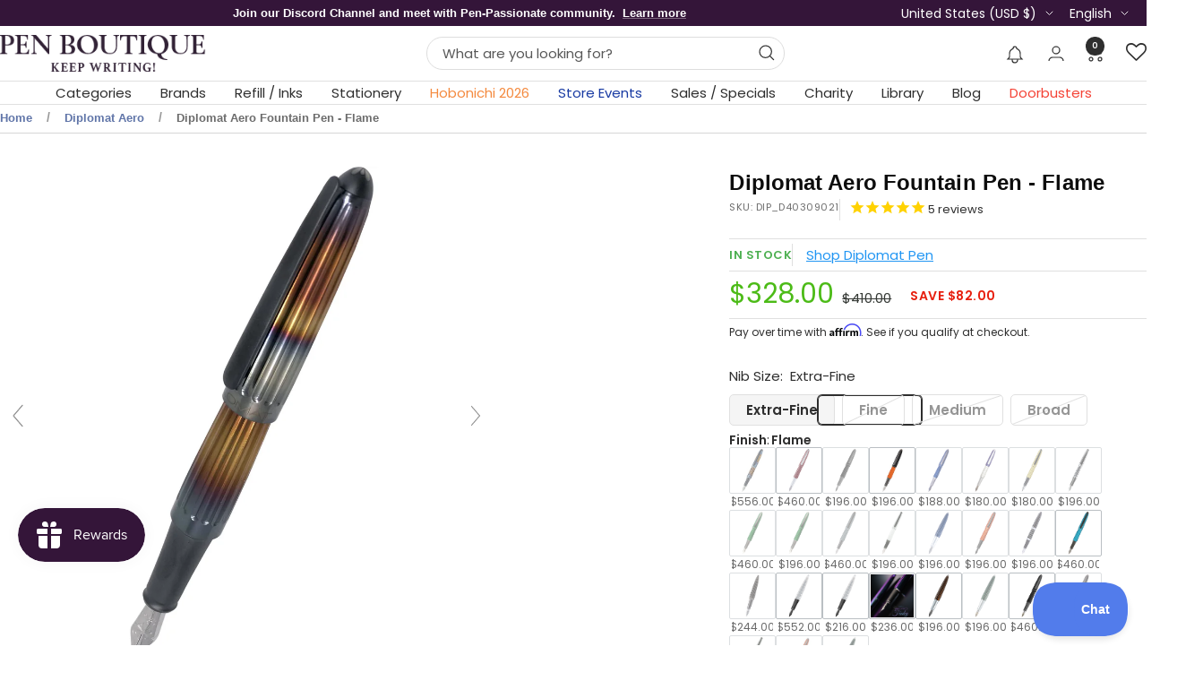

--- FILE ---
content_type: text/html; charset=utf-8
request_url: https://www.penboutique.com/products/diplomat-aero-fountain-pen-flame?option_values=34153922678&section_id=template--17538148368502__main
body_size: 28419
content:
<div id="shopify-section-template--17538148368502__main" class="shopify-section shopify-section--main-product">
<script>
  const productTags ="big_sale,Brands: Diplomat Aero,Brands: Diplomat Fountain Pens,Categories: All Fountain Pens,Categories: Fountain Pens,Categories: Regular Fountain Pens,Labor-Day-Special,yookers-metis-monteverde-conklin-diplomat";
</script>

<style>
  #shopify-section-template--17538148368502__main {--primary-button-background: 52, 21, 57;
    --primary-button-text-color: 255, 255, 255;
    --secondary-button-background: , , ;
    --secondary-button-text-color: , , ;
  }
</style><section><product-rerender id="product-sticky-form-2650632388726-template--17538148368502__main" observe-form="product-form-main-2650632388726-template--17538148368502__main"><style>
        @media screen and (min-width: 1000px) {
          :root {
            --anchor-offset: 140px; /* When the sticky form is activate, every scroll must be offset by an extra value */
          }
        }
      </style>

      <product-sticky-form form-id="product-form-main-2650632388726-template--17538148368502__main" hidden class="product-sticky-form">
        <div class="container">
          <div class="product-sticky-form__inner">
            <div class="product-sticky-form__content-wrapper hidden-pocket"><div class="product-sticky-form__image-wrapper"><img src="//www.penboutique.com/cdn/shop/products/diplomat-flame-fountain--6_6f6e65f8-c95c-4b2f-8337-475a7a549ca0.jpg?v=1592685201&amp;width=2000" alt="Diplomat Aero Fountain Pen - Flame-Pen Boutique Ltd" srcset="//www.penboutique.com/cdn/shop/products/diplomat-flame-fountain--6_6f6e65f8-c95c-4b2f-8337-475a7a549ca0.jpg?v=1592685201&amp;width=55 55w, //www.penboutique.com/cdn/shop/products/diplomat-flame-fountain--6_6f6e65f8-c95c-4b2f-8337-475a7a549ca0.jpg?v=1592685201&amp;width=110 110w, //www.penboutique.com/cdn/shop/products/diplomat-flame-fountain--6_6f6e65f8-c95c-4b2f-8337-475a7a549ca0.jpg?v=1592685201&amp;width=165 165w" width="2000" height="2000" loading="lazy" sizes="55px" class="product-sticky-form__image"></div><div class="product-sticky-form__info">
                <div class="product-sticky-form__bottom-info">
                  <span class="product-sticky-form__title">Diplomat Aero Fountain Pen - Flame</span>
                  <span class="square-separator square-separator--subdued"></span>
                  <span class="product-sticky-form__price">$328.00</span>

                  <div class="product-sticky-form__unit-price text--xsmall text--subdued" style="display: none">
                    <div class="unit-price-measurement">
                      <span class="unit-price-measurement__price"></span>
                      <span class="unit-price-measurement__separator">/</span><span class="unit-price-measurement__reference-value"></span><span class="unit-price-measurement__reference-unit"></span>
                    </div>
                  </div>
                </div>
              </div>
            </div><div class="product-sticky-form__form"><div class="product-sticky-form__variants hidden-pocket"><div class="select-wrapper" data-selector-type="dropdown">
                      <combo-box fit-toggle initial-focus-selector="[aria-selected='true']" id="sticky-form-option-template--17538148368502__main-1-combo-box" class="combo-box">
                        <span class="combo-box__overlay"></span>

                        <header class="combo-box__header">
                          <p class="combo-box__title heading h6">Nib Size</p>

                          <button type="button" class="combo-box__close-button tap-area" data-action="close" title="Close"><svg focusable="false" width="14" height="14" class="icon icon--close   " viewBox="0 0 14 14">
        <path d="M13 13L1 1M13 1L1 13" stroke="currentColor" stroke-width="1.2" fill="none"></path>
      </svg></button>
                        </header>

                        <div class="combo-box__option-list" role="listbox"><button type="button" role="option" class="combo-box__option-item" value="34153889910" aria-selected="false">Extra-Fine</button><button type="button" role="option" class="combo-box__option-item" value="34153922678" aria-selected="true">Fine</button><button type="button" role="option" class="combo-box__option-item" value="34153955446" aria-selected="false">Medium</button><button type="button" role="option" class="combo-box__option-item" value="34153988214" aria-selected="false">Broad</button></div>

                        <select class="visually-hidden" data-option-position="1" name="option1" form="product-form-main-2650632388726-template--17538148368502__main" aria-label="Nib Size"><option value="34153889910"  >Extra-Fine</option><option value="34153922678"  selected>Fine</option><option value="34153955446"  >Medium</option><option value="34153988214"  >Broad</option></select>
                      </combo-box>

                      <button type="button" is="toggle-button" class="select" aria-expanded="false" aria-haspopup="listbox" aria-controls="sticky-form-option-template--17538148368502__main-1-combo-box">
                        <span class="select__selected-value">Fine</span><svg focusable="false" width="12" height="8" class="icon icon--chevron   " viewBox="0 0 12 8">
        <path fill="none" d="M1 1l5 5 5-5" stroke="currentColor" stroke-width="1.2"></path>
      </svg></button>
                    </div></div><product-payment-container class="product-sticky-form__payment-container"><button id="StickyAddToCart" is="loader-button" form="product-form-main-2650632388726-template--17538148368502__main" type="submit" data-product-add-to-cart-button data-use-primary data-button-content="Add to cart" class="product-form__add-button button button--ternary" disabled>Sold out</button>
              </product-payment-container>
            </div>
          </div>
        </div>
      </product-sticky-form></product-rerender><div class="container">
    <nav aria-label="Breadcrumb" class="breadcrumb text--xsmall text--subdued hidden-phone">
      <ol class="breadcrumb__list" role="list">
        <li class="breadcrumb__item">
          <a class="breadcrumb__link" href="/">Home</a>
        </li><li class="breadcrumb__item">
          <span class="breadcrumb__link" aria-current="page">Diplomat Aero Fountain Pen - Flame</span>
        </li>
      </ol>
    </nav>


    <div class="customization-box">
      

      
        
        
      
    </div>

    <!-- PRODUCT TOP PART -->

    <div class="produt-title-m">
      
        <h1 class="product-meta__title heading h3">Diplomat Aero Fountain Pen - Flame</h1>
      
    </div>

    <product-rerender id="product-info-2650632388726-template--17538148368502__main" observe-form="product-form-main-2650632388726-template--17538148368502__main" allow-partial-rerender>
      <div class="product product--thumbnails-bottom">
<product-media filtered-ids="[]" form-id="product-form-main-2650632388726-template--17538148368502__main" autoplay-video thumbnails-position="bottom" reveal-on-scroll product-handle="diplomat-aero-fountain-pen-flame" class="product__media" style="--largest-image-aspect-ratio: 1.0">
    <div class="product__media-list-wrapper" style="max-width: 2000px"><flickity-carousel click-nav flickity-config="{
        &quot;adaptiveHeight&quot;: true,
        &quot;dragThreshold&quot;: 10,
        &quot;initialIndex&quot;: &quot;.is-initial-selected&quot;,
        &quot;fade&quot;: false,
        &quot;draggable&quot;: &quot;&gt;1&quot;,
        &quot;contain&quot;: true,
        &quot;cellSelector&quot;: &quot;.product__media-item:not(.is-filtered)&quot;,
        &quot;percentPosition&quot;: false,
        &quot;pageDots&quot;: false,
        &quot;prevNextButtons&quot;: false
      }" id="product-template--17538148368502__main-2650632388726-media-list" class="product__media-list"><div id="product-template--17538148368502__main-5609087107190" class="product__media-item  " data-media-type="image" data-media-id="5609087107190" data-original-position="0"><div class="product__media-image-wrapper aspect-ratio aspect-ratio--natural" style="padding-bottom: 100.0%; --aspect-ratio: 1.0"><img src="//www.penboutique.com/cdn/shop/products/Diplomat-Aero-Fountain-Pen---Flame.jpg?v=1592685198&amp;width=2000" alt="Diplomat Aero Fountain Pen - Flame-Pen Boutique Ltd" srcset="//www.penboutique.com/cdn/shop/products/Diplomat-Aero-Fountain-Pen---Flame.jpg?v=1592685198&amp;width=400 400w, //www.penboutique.com/cdn/shop/products/Diplomat-Aero-Fountain-Pen---Flame.jpg?v=1592685198&amp;width=500 500w, //www.penboutique.com/cdn/shop/products/Diplomat-Aero-Fountain-Pen---Flame.jpg?v=1592685198&amp;width=600 600w, //www.penboutique.com/cdn/shop/products/Diplomat-Aero-Fountain-Pen---Flame.jpg?v=1592685198&amp;width=700 700w, //www.penboutique.com/cdn/shop/products/Diplomat-Aero-Fountain-Pen---Flame.jpg?v=1592685198&amp;width=800 800w, //www.penboutique.com/cdn/shop/products/Diplomat-Aero-Fountain-Pen---Flame.jpg?v=1592685198&amp;width=900 900w, //www.penboutique.com/cdn/shop/products/Diplomat-Aero-Fountain-Pen---Flame.jpg?v=1592685198&amp;width=1000 1000w, //www.penboutique.com/cdn/shop/products/Diplomat-Aero-Fountain-Pen---Flame.jpg?v=1592685198&amp;width=1100 1100w, //www.penboutique.com/cdn/shop/products/Diplomat-Aero-Fountain-Pen---Flame.jpg?v=1592685198&amp;width=1200 1200w, //www.penboutique.com/cdn/shop/products/Diplomat-Aero-Fountain-Pen---Flame.jpg?v=1592685198&amp;width=1300 1300w, //www.penboutique.com/cdn/shop/products/Diplomat-Aero-Fountain-Pen---Flame.jpg?v=1592685198&amp;width=1400 1400w, //www.penboutique.com/cdn/shop/products/Diplomat-Aero-Fountain-Pen---Flame.jpg?v=1592685198&amp;width=1500 1500w, //www.penboutique.com/cdn/shop/products/Diplomat-Aero-Fountain-Pen---Flame.jpg?v=1592685198&amp;width=1600 1600w, //www.penboutique.com/cdn/shop/products/Diplomat-Aero-Fountain-Pen---Flame.jpg?v=1592685198&amp;width=1700 1700w, //www.penboutique.com/cdn/shop/products/Diplomat-Aero-Fountain-Pen---Flame.jpg?v=1592685198&amp;width=1800 1800w" width="2000" height="2000" loading="eager" sizes="(max-width: 999px) calc(100vw - 48px), 640px"></div></div><div id="product-template--17538148368502__main-5609087074422" class="product__media-item  " data-media-type="image" data-media-id="5609087074422" data-original-position="1"><div class="product__media-image-wrapper aspect-ratio aspect-ratio--natural" style="padding-bottom: 100.0%; --aspect-ratio: 1.0"><img src="//www.penboutique.com/cdn/shop/products/Diplomat-Aero-Fountain-Pen---Flame-1.jpg?v=1592685199&amp;width=2000" alt="Diplomat Aero Fountain Pen - Flame-Pen Boutique Ltd" srcset="//www.penboutique.com/cdn/shop/products/Diplomat-Aero-Fountain-Pen---Flame-1.jpg?v=1592685199&amp;width=400 400w, //www.penboutique.com/cdn/shop/products/Diplomat-Aero-Fountain-Pen---Flame-1.jpg?v=1592685199&amp;width=500 500w, //www.penboutique.com/cdn/shop/products/Diplomat-Aero-Fountain-Pen---Flame-1.jpg?v=1592685199&amp;width=600 600w, //www.penboutique.com/cdn/shop/products/Diplomat-Aero-Fountain-Pen---Flame-1.jpg?v=1592685199&amp;width=700 700w, //www.penboutique.com/cdn/shop/products/Diplomat-Aero-Fountain-Pen---Flame-1.jpg?v=1592685199&amp;width=800 800w, //www.penboutique.com/cdn/shop/products/Diplomat-Aero-Fountain-Pen---Flame-1.jpg?v=1592685199&amp;width=900 900w, //www.penboutique.com/cdn/shop/products/Diplomat-Aero-Fountain-Pen---Flame-1.jpg?v=1592685199&amp;width=1000 1000w, //www.penboutique.com/cdn/shop/products/Diplomat-Aero-Fountain-Pen---Flame-1.jpg?v=1592685199&amp;width=1100 1100w, //www.penboutique.com/cdn/shop/products/Diplomat-Aero-Fountain-Pen---Flame-1.jpg?v=1592685199&amp;width=1200 1200w, //www.penboutique.com/cdn/shop/products/Diplomat-Aero-Fountain-Pen---Flame-1.jpg?v=1592685199&amp;width=1300 1300w, //www.penboutique.com/cdn/shop/products/Diplomat-Aero-Fountain-Pen---Flame-1.jpg?v=1592685199&amp;width=1400 1400w, //www.penboutique.com/cdn/shop/products/Diplomat-Aero-Fountain-Pen---Flame-1.jpg?v=1592685199&amp;width=1500 1500w, //www.penboutique.com/cdn/shop/products/Diplomat-Aero-Fountain-Pen---Flame-1.jpg?v=1592685199&amp;width=1600 1600w, //www.penboutique.com/cdn/shop/products/Diplomat-Aero-Fountain-Pen---Flame-1.jpg?v=1592685199&amp;width=1700 1700w, //www.penboutique.com/cdn/shop/products/Diplomat-Aero-Fountain-Pen---Flame-1.jpg?v=1592685199&amp;width=1800 1800w" width="2000" height="2000" loading="lazy" sizes="(max-width: 999px) calc(100vw - 48px), 640px"></div></div><div id="product-template--17538148368502__main-5609087041654" class="product__media-item  " data-media-type="image" data-media-id="5609087041654" data-original-position="2"><div class="product__media-image-wrapper aspect-ratio aspect-ratio--natural" style="padding-bottom: 100.0%; --aspect-ratio: 1.0"><img src="//www.penboutique.com/cdn/shop/products/Diplomat-Aero-Fountain-Pen---Flame-3.jpg?v=1592685201&amp;width=2000" alt="Diplomat Aero Fountain Pen - Flame-Pen Boutique Ltd" srcset="//www.penboutique.com/cdn/shop/products/Diplomat-Aero-Fountain-Pen---Flame-3.jpg?v=1592685201&amp;width=400 400w, //www.penboutique.com/cdn/shop/products/Diplomat-Aero-Fountain-Pen---Flame-3.jpg?v=1592685201&amp;width=500 500w, //www.penboutique.com/cdn/shop/products/Diplomat-Aero-Fountain-Pen---Flame-3.jpg?v=1592685201&amp;width=600 600w, //www.penboutique.com/cdn/shop/products/Diplomat-Aero-Fountain-Pen---Flame-3.jpg?v=1592685201&amp;width=700 700w, //www.penboutique.com/cdn/shop/products/Diplomat-Aero-Fountain-Pen---Flame-3.jpg?v=1592685201&amp;width=800 800w, //www.penboutique.com/cdn/shop/products/Diplomat-Aero-Fountain-Pen---Flame-3.jpg?v=1592685201&amp;width=900 900w, //www.penboutique.com/cdn/shop/products/Diplomat-Aero-Fountain-Pen---Flame-3.jpg?v=1592685201&amp;width=1000 1000w, //www.penboutique.com/cdn/shop/products/Diplomat-Aero-Fountain-Pen---Flame-3.jpg?v=1592685201&amp;width=1100 1100w, //www.penboutique.com/cdn/shop/products/Diplomat-Aero-Fountain-Pen---Flame-3.jpg?v=1592685201&amp;width=1200 1200w, //www.penboutique.com/cdn/shop/products/Diplomat-Aero-Fountain-Pen---Flame-3.jpg?v=1592685201&amp;width=1300 1300w, //www.penboutique.com/cdn/shop/products/Diplomat-Aero-Fountain-Pen---Flame-3.jpg?v=1592685201&amp;width=1400 1400w, //www.penboutique.com/cdn/shop/products/Diplomat-Aero-Fountain-Pen---Flame-3.jpg?v=1592685201&amp;width=1500 1500w, //www.penboutique.com/cdn/shop/products/Diplomat-Aero-Fountain-Pen---Flame-3.jpg?v=1592685201&amp;width=1600 1600w, //www.penboutique.com/cdn/shop/products/Diplomat-Aero-Fountain-Pen---Flame-3.jpg?v=1592685201&amp;width=1700 1700w, //www.penboutique.com/cdn/shop/products/Diplomat-Aero-Fountain-Pen---Flame-3.jpg?v=1592685201&amp;width=1800 1800w" width="2000" height="2000" loading="lazy" sizes="(max-width: 999px) calc(100vw - 48px), 640px"></div></div><div id="product-template--17538148368502__main-5603152396406" class="product__media-item  is-initial-selected is-selected" data-media-type="image" data-media-id="5603152396406" data-original-position="3"><div class="product__media-image-wrapper aspect-ratio aspect-ratio--natural" style="padding-bottom: 100.0%; --aspect-ratio: 1.0"><img src="//www.penboutique.com/cdn/shop/products/diplomat-flame-fountain--6_6f6e65f8-c95c-4b2f-8337-475a7a549ca0.jpg?v=1592685201&amp;width=2000" alt="Diplomat Aero Fountain Pen - Flame-Pen Boutique Ltd" srcset="//www.penboutique.com/cdn/shop/products/diplomat-flame-fountain--6_6f6e65f8-c95c-4b2f-8337-475a7a549ca0.jpg?v=1592685201&amp;width=400 400w, //www.penboutique.com/cdn/shop/products/diplomat-flame-fountain--6_6f6e65f8-c95c-4b2f-8337-475a7a549ca0.jpg?v=1592685201&amp;width=500 500w, //www.penboutique.com/cdn/shop/products/diplomat-flame-fountain--6_6f6e65f8-c95c-4b2f-8337-475a7a549ca0.jpg?v=1592685201&amp;width=600 600w, //www.penboutique.com/cdn/shop/products/diplomat-flame-fountain--6_6f6e65f8-c95c-4b2f-8337-475a7a549ca0.jpg?v=1592685201&amp;width=700 700w, //www.penboutique.com/cdn/shop/products/diplomat-flame-fountain--6_6f6e65f8-c95c-4b2f-8337-475a7a549ca0.jpg?v=1592685201&amp;width=800 800w, //www.penboutique.com/cdn/shop/products/diplomat-flame-fountain--6_6f6e65f8-c95c-4b2f-8337-475a7a549ca0.jpg?v=1592685201&amp;width=900 900w, //www.penboutique.com/cdn/shop/products/diplomat-flame-fountain--6_6f6e65f8-c95c-4b2f-8337-475a7a549ca0.jpg?v=1592685201&amp;width=1000 1000w, //www.penboutique.com/cdn/shop/products/diplomat-flame-fountain--6_6f6e65f8-c95c-4b2f-8337-475a7a549ca0.jpg?v=1592685201&amp;width=1100 1100w, //www.penboutique.com/cdn/shop/products/diplomat-flame-fountain--6_6f6e65f8-c95c-4b2f-8337-475a7a549ca0.jpg?v=1592685201&amp;width=1200 1200w, //www.penboutique.com/cdn/shop/products/diplomat-flame-fountain--6_6f6e65f8-c95c-4b2f-8337-475a7a549ca0.jpg?v=1592685201&amp;width=1300 1300w, //www.penboutique.com/cdn/shop/products/diplomat-flame-fountain--6_6f6e65f8-c95c-4b2f-8337-475a7a549ca0.jpg?v=1592685201&amp;width=1400 1400w, //www.penboutique.com/cdn/shop/products/diplomat-flame-fountain--6_6f6e65f8-c95c-4b2f-8337-475a7a549ca0.jpg?v=1592685201&amp;width=1500 1500w, //www.penboutique.com/cdn/shop/products/diplomat-flame-fountain--6_6f6e65f8-c95c-4b2f-8337-475a7a549ca0.jpg?v=1592685201&amp;width=1600 1600w, //www.penboutique.com/cdn/shop/products/diplomat-flame-fountain--6_6f6e65f8-c95c-4b2f-8337-475a7a549ca0.jpg?v=1592685201&amp;width=1700 1700w, //www.penboutique.com/cdn/shop/products/diplomat-flame-fountain--6_6f6e65f8-c95c-4b2f-8337-475a7a549ca0.jpg?v=1592685201&amp;width=1800 1800w" width="2000" height="2000" loading="eager" sizes="(max-width: 999px) calc(100vw - 48px), 640px" reveal="true"></div></div><div id="product-template--17538148368502__main-5603152330870" class="product__media-item  " data-media-type="image" data-media-id="5603152330870" data-original-position="4"><div class="product__media-image-wrapper aspect-ratio aspect-ratio--natural" style="padding-bottom: 100.0%; --aspect-ratio: 1.0"><img src="//www.penboutique.com/cdn/shop/products/diplomat-flame-fountain--4_f73fe8a3-2a13-45c0-bb0e-a26ba7ca9946.jpg?v=1592685203&amp;width=2000" alt="Diplomat Aero Fountain Pen - Flame-Pen Boutique Ltd" srcset="//www.penboutique.com/cdn/shop/products/diplomat-flame-fountain--4_f73fe8a3-2a13-45c0-bb0e-a26ba7ca9946.jpg?v=1592685203&amp;width=400 400w, //www.penboutique.com/cdn/shop/products/diplomat-flame-fountain--4_f73fe8a3-2a13-45c0-bb0e-a26ba7ca9946.jpg?v=1592685203&amp;width=500 500w, //www.penboutique.com/cdn/shop/products/diplomat-flame-fountain--4_f73fe8a3-2a13-45c0-bb0e-a26ba7ca9946.jpg?v=1592685203&amp;width=600 600w, //www.penboutique.com/cdn/shop/products/diplomat-flame-fountain--4_f73fe8a3-2a13-45c0-bb0e-a26ba7ca9946.jpg?v=1592685203&amp;width=700 700w, //www.penboutique.com/cdn/shop/products/diplomat-flame-fountain--4_f73fe8a3-2a13-45c0-bb0e-a26ba7ca9946.jpg?v=1592685203&amp;width=800 800w, //www.penboutique.com/cdn/shop/products/diplomat-flame-fountain--4_f73fe8a3-2a13-45c0-bb0e-a26ba7ca9946.jpg?v=1592685203&amp;width=900 900w, //www.penboutique.com/cdn/shop/products/diplomat-flame-fountain--4_f73fe8a3-2a13-45c0-bb0e-a26ba7ca9946.jpg?v=1592685203&amp;width=1000 1000w, //www.penboutique.com/cdn/shop/products/diplomat-flame-fountain--4_f73fe8a3-2a13-45c0-bb0e-a26ba7ca9946.jpg?v=1592685203&amp;width=1100 1100w, //www.penboutique.com/cdn/shop/products/diplomat-flame-fountain--4_f73fe8a3-2a13-45c0-bb0e-a26ba7ca9946.jpg?v=1592685203&amp;width=1200 1200w, //www.penboutique.com/cdn/shop/products/diplomat-flame-fountain--4_f73fe8a3-2a13-45c0-bb0e-a26ba7ca9946.jpg?v=1592685203&amp;width=1300 1300w, //www.penboutique.com/cdn/shop/products/diplomat-flame-fountain--4_f73fe8a3-2a13-45c0-bb0e-a26ba7ca9946.jpg?v=1592685203&amp;width=1400 1400w, //www.penboutique.com/cdn/shop/products/diplomat-flame-fountain--4_f73fe8a3-2a13-45c0-bb0e-a26ba7ca9946.jpg?v=1592685203&amp;width=1500 1500w, //www.penboutique.com/cdn/shop/products/diplomat-flame-fountain--4_f73fe8a3-2a13-45c0-bb0e-a26ba7ca9946.jpg?v=1592685203&amp;width=1600 1600w, //www.penboutique.com/cdn/shop/products/diplomat-flame-fountain--4_f73fe8a3-2a13-45c0-bb0e-a26ba7ca9946.jpg?v=1592685203&amp;width=1700 1700w, //www.penboutique.com/cdn/shop/products/diplomat-flame-fountain--4_f73fe8a3-2a13-45c0-bb0e-a26ba7ca9946.jpg?v=1592685203&amp;width=1800 1800w" width="2000" height="2000" loading="lazy" sizes="(max-width: 999px) calc(100vw - 48px), 640px"></div></div><div id="product-template--17538148368502__main-5603152265334" class="product__media-item  " data-media-type="image" data-media-id="5603152265334" data-original-position="5"><div class="product__media-image-wrapper aspect-ratio aspect-ratio--natural" style="padding-bottom: 100.0%; --aspect-ratio: 1.0"><img src="//www.penboutique.com/cdn/shop/products/diplomat-flame-fountain-3_66bcc86a-eb59-4f89-82ed-84d80f240b12.jpg?v=1592685204&amp;width=2000" alt="Diplomat Aero Fountain Pen - Flame-Pen Boutique Ltd" srcset="//www.penboutique.com/cdn/shop/products/diplomat-flame-fountain-3_66bcc86a-eb59-4f89-82ed-84d80f240b12.jpg?v=1592685204&amp;width=400 400w, //www.penboutique.com/cdn/shop/products/diplomat-flame-fountain-3_66bcc86a-eb59-4f89-82ed-84d80f240b12.jpg?v=1592685204&amp;width=500 500w, //www.penboutique.com/cdn/shop/products/diplomat-flame-fountain-3_66bcc86a-eb59-4f89-82ed-84d80f240b12.jpg?v=1592685204&amp;width=600 600w, //www.penboutique.com/cdn/shop/products/diplomat-flame-fountain-3_66bcc86a-eb59-4f89-82ed-84d80f240b12.jpg?v=1592685204&amp;width=700 700w, //www.penboutique.com/cdn/shop/products/diplomat-flame-fountain-3_66bcc86a-eb59-4f89-82ed-84d80f240b12.jpg?v=1592685204&amp;width=800 800w, //www.penboutique.com/cdn/shop/products/diplomat-flame-fountain-3_66bcc86a-eb59-4f89-82ed-84d80f240b12.jpg?v=1592685204&amp;width=900 900w, //www.penboutique.com/cdn/shop/products/diplomat-flame-fountain-3_66bcc86a-eb59-4f89-82ed-84d80f240b12.jpg?v=1592685204&amp;width=1000 1000w, //www.penboutique.com/cdn/shop/products/diplomat-flame-fountain-3_66bcc86a-eb59-4f89-82ed-84d80f240b12.jpg?v=1592685204&amp;width=1100 1100w, //www.penboutique.com/cdn/shop/products/diplomat-flame-fountain-3_66bcc86a-eb59-4f89-82ed-84d80f240b12.jpg?v=1592685204&amp;width=1200 1200w, //www.penboutique.com/cdn/shop/products/diplomat-flame-fountain-3_66bcc86a-eb59-4f89-82ed-84d80f240b12.jpg?v=1592685204&amp;width=1300 1300w, //www.penboutique.com/cdn/shop/products/diplomat-flame-fountain-3_66bcc86a-eb59-4f89-82ed-84d80f240b12.jpg?v=1592685204&amp;width=1400 1400w, //www.penboutique.com/cdn/shop/products/diplomat-flame-fountain-3_66bcc86a-eb59-4f89-82ed-84d80f240b12.jpg?v=1592685204&amp;width=1500 1500w, //www.penboutique.com/cdn/shop/products/diplomat-flame-fountain-3_66bcc86a-eb59-4f89-82ed-84d80f240b12.jpg?v=1592685204&amp;width=1600 1600w, //www.penboutique.com/cdn/shop/products/diplomat-flame-fountain-3_66bcc86a-eb59-4f89-82ed-84d80f240b12.jpg?v=1592685204&amp;width=1700 1700w, //www.penboutique.com/cdn/shop/products/diplomat-flame-fountain-3_66bcc86a-eb59-4f89-82ed-84d80f240b12.jpg?v=1592685204&amp;width=1800 1800w" width="2000" height="2000" loading="lazy" sizes="(max-width: 999px) calc(100vw - 48px), 640px"></div></div><div id="product-template--17538148368502__main-5603152035958" class="product__media-item  " data-media-type="image" data-media-id="5603152035958" data-original-position="6"><div class="product__media-image-wrapper aspect-ratio aspect-ratio--natural" style="padding-bottom: 100.0%; --aspect-ratio: 1.0"><img src="//www.penboutique.com/cdn/shop/products/diplomat-flame.fountain_f212528e-e580-4bc4-acfa-b9ab7e339abf.jpg?v=1592685205&amp;width=2000" alt="Diplomat Aero Fountain Pen - Flame-Pen Boutique Ltd" srcset="//www.penboutique.com/cdn/shop/products/diplomat-flame.fountain_f212528e-e580-4bc4-acfa-b9ab7e339abf.jpg?v=1592685205&amp;width=400 400w, //www.penboutique.com/cdn/shop/products/diplomat-flame.fountain_f212528e-e580-4bc4-acfa-b9ab7e339abf.jpg?v=1592685205&amp;width=500 500w, //www.penboutique.com/cdn/shop/products/diplomat-flame.fountain_f212528e-e580-4bc4-acfa-b9ab7e339abf.jpg?v=1592685205&amp;width=600 600w, //www.penboutique.com/cdn/shop/products/diplomat-flame.fountain_f212528e-e580-4bc4-acfa-b9ab7e339abf.jpg?v=1592685205&amp;width=700 700w, //www.penboutique.com/cdn/shop/products/diplomat-flame.fountain_f212528e-e580-4bc4-acfa-b9ab7e339abf.jpg?v=1592685205&amp;width=800 800w, //www.penboutique.com/cdn/shop/products/diplomat-flame.fountain_f212528e-e580-4bc4-acfa-b9ab7e339abf.jpg?v=1592685205&amp;width=900 900w, //www.penboutique.com/cdn/shop/products/diplomat-flame.fountain_f212528e-e580-4bc4-acfa-b9ab7e339abf.jpg?v=1592685205&amp;width=1000 1000w, //www.penboutique.com/cdn/shop/products/diplomat-flame.fountain_f212528e-e580-4bc4-acfa-b9ab7e339abf.jpg?v=1592685205&amp;width=1100 1100w, //www.penboutique.com/cdn/shop/products/diplomat-flame.fountain_f212528e-e580-4bc4-acfa-b9ab7e339abf.jpg?v=1592685205&amp;width=1200 1200w, //www.penboutique.com/cdn/shop/products/diplomat-flame.fountain_f212528e-e580-4bc4-acfa-b9ab7e339abf.jpg?v=1592685205&amp;width=1300 1300w, //www.penboutique.com/cdn/shop/products/diplomat-flame.fountain_f212528e-e580-4bc4-acfa-b9ab7e339abf.jpg?v=1592685205&amp;width=1400 1400w, //www.penboutique.com/cdn/shop/products/diplomat-flame.fountain_f212528e-e580-4bc4-acfa-b9ab7e339abf.jpg?v=1592685205&amp;width=1500 1500w, //www.penboutique.com/cdn/shop/products/diplomat-flame.fountain_f212528e-e580-4bc4-acfa-b9ab7e339abf.jpg?v=1592685205&amp;width=1600 1600w, //www.penboutique.com/cdn/shop/products/diplomat-flame.fountain_f212528e-e580-4bc4-acfa-b9ab7e339abf.jpg?v=1592685205&amp;width=1700 1700w, //www.penboutique.com/cdn/shop/products/diplomat-flame.fountain_f212528e-e580-4bc4-acfa-b9ab7e339abf.jpg?v=1592685205&amp;width=1800 1800w" width="2000" height="2000" loading="lazy" sizes="(max-width: 999px) calc(100vw - 48px), 640px"></div></div><div id="product-template--17538148368502__main-5603152068726" class="product__media-item  " data-media-type="image" data-media-id="5603152068726" data-original-position="7"><div class="product__media-image-wrapper aspect-ratio aspect-ratio--natural" style="padding-bottom: 100.0%; --aspect-ratio: 1.0"><img src="//www.penboutique.com/cdn/shop/products/diplomat-flame-2_8d7fcce4-e396-4f6e-8651-4beb5188178d.jpg?v=1592685206&amp;width=2000" alt="Diplomat Aero Fountain Pen - Flame-Pen Boutique Ltd" srcset="//www.penboutique.com/cdn/shop/products/diplomat-flame-2_8d7fcce4-e396-4f6e-8651-4beb5188178d.jpg?v=1592685206&amp;width=400 400w, //www.penboutique.com/cdn/shop/products/diplomat-flame-2_8d7fcce4-e396-4f6e-8651-4beb5188178d.jpg?v=1592685206&amp;width=500 500w, //www.penboutique.com/cdn/shop/products/diplomat-flame-2_8d7fcce4-e396-4f6e-8651-4beb5188178d.jpg?v=1592685206&amp;width=600 600w, //www.penboutique.com/cdn/shop/products/diplomat-flame-2_8d7fcce4-e396-4f6e-8651-4beb5188178d.jpg?v=1592685206&amp;width=700 700w, //www.penboutique.com/cdn/shop/products/diplomat-flame-2_8d7fcce4-e396-4f6e-8651-4beb5188178d.jpg?v=1592685206&amp;width=800 800w, //www.penboutique.com/cdn/shop/products/diplomat-flame-2_8d7fcce4-e396-4f6e-8651-4beb5188178d.jpg?v=1592685206&amp;width=900 900w, //www.penboutique.com/cdn/shop/products/diplomat-flame-2_8d7fcce4-e396-4f6e-8651-4beb5188178d.jpg?v=1592685206&amp;width=1000 1000w, //www.penboutique.com/cdn/shop/products/diplomat-flame-2_8d7fcce4-e396-4f6e-8651-4beb5188178d.jpg?v=1592685206&amp;width=1100 1100w, //www.penboutique.com/cdn/shop/products/diplomat-flame-2_8d7fcce4-e396-4f6e-8651-4beb5188178d.jpg?v=1592685206&amp;width=1200 1200w, //www.penboutique.com/cdn/shop/products/diplomat-flame-2_8d7fcce4-e396-4f6e-8651-4beb5188178d.jpg?v=1592685206&amp;width=1300 1300w, //www.penboutique.com/cdn/shop/products/diplomat-flame-2_8d7fcce4-e396-4f6e-8651-4beb5188178d.jpg?v=1592685206&amp;width=1400 1400w, //www.penboutique.com/cdn/shop/products/diplomat-flame-2_8d7fcce4-e396-4f6e-8651-4beb5188178d.jpg?v=1592685206&amp;width=1500 1500w, //www.penboutique.com/cdn/shop/products/diplomat-flame-2_8d7fcce4-e396-4f6e-8651-4beb5188178d.jpg?v=1592685206&amp;width=1600 1600w, //www.penboutique.com/cdn/shop/products/diplomat-flame-2_8d7fcce4-e396-4f6e-8651-4beb5188178d.jpg?v=1592685206&amp;width=1700 1700w, //www.penboutique.com/cdn/shop/products/diplomat-flame-2_8d7fcce4-e396-4f6e-8651-4beb5188178d.jpg?v=1592685206&amp;width=1800 1800w" width="2000" height="2000" loading="lazy" sizes="(max-width: 999px) calc(100vw - 48px), 640px"></div></div><div id="product-template--17538148368502__main-5603152101494" class="product__media-item  " data-media-type="image" data-media-id="5603152101494" data-original-position="8"><div class="product__media-image-wrapper aspect-ratio aspect-ratio--natural" style="padding-bottom: 100.0%; --aspect-ratio: 1.0"><img src="//www.penboutique.com/cdn/shop/products/diplomat-flame-4_8a1a6385-66fa-4015-9707-f10bb7446971.jpg?v=1592685206&amp;width=2000" alt="Diplomat Aero Fountain Pen - Flame-Pen Boutique Ltd" srcset="//www.penboutique.com/cdn/shop/products/diplomat-flame-4_8a1a6385-66fa-4015-9707-f10bb7446971.jpg?v=1592685206&amp;width=400 400w, //www.penboutique.com/cdn/shop/products/diplomat-flame-4_8a1a6385-66fa-4015-9707-f10bb7446971.jpg?v=1592685206&amp;width=500 500w, //www.penboutique.com/cdn/shop/products/diplomat-flame-4_8a1a6385-66fa-4015-9707-f10bb7446971.jpg?v=1592685206&amp;width=600 600w, //www.penboutique.com/cdn/shop/products/diplomat-flame-4_8a1a6385-66fa-4015-9707-f10bb7446971.jpg?v=1592685206&amp;width=700 700w, //www.penboutique.com/cdn/shop/products/diplomat-flame-4_8a1a6385-66fa-4015-9707-f10bb7446971.jpg?v=1592685206&amp;width=800 800w, //www.penboutique.com/cdn/shop/products/diplomat-flame-4_8a1a6385-66fa-4015-9707-f10bb7446971.jpg?v=1592685206&amp;width=900 900w, //www.penboutique.com/cdn/shop/products/diplomat-flame-4_8a1a6385-66fa-4015-9707-f10bb7446971.jpg?v=1592685206&amp;width=1000 1000w, //www.penboutique.com/cdn/shop/products/diplomat-flame-4_8a1a6385-66fa-4015-9707-f10bb7446971.jpg?v=1592685206&amp;width=1100 1100w, //www.penboutique.com/cdn/shop/products/diplomat-flame-4_8a1a6385-66fa-4015-9707-f10bb7446971.jpg?v=1592685206&amp;width=1200 1200w, //www.penboutique.com/cdn/shop/products/diplomat-flame-4_8a1a6385-66fa-4015-9707-f10bb7446971.jpg?v=1592685206&amp;width=1300 1300w, //www.penboutique.com/cdn/shop/products/diplomat-flame-4_8a1a6385-66fa-4015-9707-f10bb7446971.jpg?v=1592685206&amp;width=1400 1400w, //www.penboutique.com/cdn/shop/products/diplomat-flame-4_8a1a6385-66fa-4015-9707-f10bb7446971.jpg?v=1592685206&amp;width=1500 1500w, //www.penboutique.com/cdn/shop/products/diplomat-flame-4_8a1a6385-66fa-4015-9707-f10bb7446971.jpg?v=1592685206&amp;width=1600 1600w, //www.penboutique.com/cdn/shop/products/diplomat-flame-4_8a1a6385-66fa-4015-9707-f10bb7446971.jpg?v=1592685206&amp;width=1700 1700w, //www.penboutique.com/cdn/shop/products/diplomat-flame-4_8a1a6385-66fa-4015-9707-f10bb7446971.jpg?v=1592685206&amp;width=1800 1800w" width="2000" height="2000" loading="lazy" sizes="(max-width: 999px) calc(100vw - 48px), 640px"></div></div><div id="product-template--17538148368502__main-5603152134262" class="product__media-item  " data-media-type="image" data-media-id="5603152134262" data-original-position="9"><div class="product__media-image-wrapper aspect-ratio aspect-ratio--natural" style="padding-bottom: 100.0%; --aspect-ratio: 1.0"><img src="//www.penboutique.com/cdn/shop/products/diplomat-flame-6_a761941e-c4d0-4546-8b70-45083cda2d2b.jpg?v=1592685207&amp;width=2000" alt="Diplomat Aero Fountain Pen - Flame-Pen Boutique Ltd" srcset="//www.penboutique.com/cdn/shop/products/diplomat-flame-6_a761941e-c4d0-4546-8b70-45083cda2d2b.jpg?v=1592685207&amp;width=400 400w, //www.penboutique.com/cdn/shop/products/diplomat-flame-6_a761941e-c4d0-4546-8b70-45083cda2d2b.jpg?v=1592685207&amp;width=500 500w, //www.penboutique.com/cdn/shop/products/diplomat-flame-6_a761941e-c4d0-4546-8b70-45083cda2d2b.jpg?v=1592685207&amp;width=600 600w, //www.penboutique.com/cdn/shop/products/diplomat-flame-6_a761941e-c4d0-4546-8b70-45083cda2d2b.jpg?v=1592685207&amp;width=700 700w, //www.penboutique.com/cdn/shop/products/diplomat-flame-6_a761941e-c4d0-4546-8b70-45083cda2d2b.jpg?v=1592685207&amp;width=800 800w, //www.penboutique.com/cdn/shop/products/diplomat-flame-6_a761941e-c4d0-4546-8b70-45083cda2d2b.jpg?v=1592685207&amp;width=900 900w, //www.penboutique.com/cdn/shop/products/diplomat-flame-6_a761941e-c4d0-4546-8b70-45083cda2d2b.jpg?v=1592685207&amp;width=1000 1000w, //www.penboutique.com/cdn/shop/products/diplomat-flame-6_a761941e-c4d0-4546-8b70-45083cda2d2b.jpg?v=1592685207&amp;width=1100 1100w, //www.penboutique.com/cdn/shop/products/diplomat-flame-6_a761941e-c4d0-4546-8b70-45083cda2d2b.jpg?v=1592685207&amp;width=1200 1200w, //www.penboutique.com/cdn/shop/products/diplomat-flame-6_a761941e-c4d0-4546-8b70-45083cda2d2b.jpg?v=1592685207&amp;width=1300 1300w, //www.penboutique.com/cdn/shop/products/diplomat-flame-6_a761941e-c4d0-4546-8b70-45083cda2d2b.jpg?v=1592685207&amp;width=1400 1400w, //www.penboutique.com/cdn/shop/products/diplomat-flame-6_a761941e-c4d0-4546-8b70-45083cda2d2b.jpg?v=1592685207&amp;width=1500 1500w, //www.penboutique.com/cdn/shop/products/diplomat-flame-6_a761941e-c4d0-4546-8b70-45083cda2d2b.jpg?v=1592685207&amp;width=1600 1600w, //www.penboutique.com/cdn/shop/products/diplomat-flame-6_a761941e-c4d0-4546-8b70-45083cda2d2b.jpg?v=1592685207&amp;width=1700 1700w, //www.penboutique.com/cdn/shop/products/diplomat-flame-6_a761941e-c4d0-4546-8b70-45083cda2d2b.jpg?v=1592685207&amp;width=1800 1800w" width="2000" height="2000" loading="lazy" sizes="(max-width: 999px) calc(100vw - 48px), 640px"></div></div><div id="product-template--17538148368502__main-5603152167030" class="product__media-item  " data-media-type="image" data-media-id="5603152167030" data-original-position="10"><div class="product__media-image-wrapper aspect-ratio aspect-ratio--natural" style="padding-bottom: 100.0%; --aspect-ratio: 1.0"><img src="//www.penboutique.com/cdn/shop/products/diplomat-flame-7_4791b9b4-6a42-4815-946c-37ecc0c96b20.jpg?v=1592685208&amp;width=2000" alt="Diplomat Aero Fountain Pen - Flame-Pen Boutique Ltd" srcset="//www.penboutique.com/cdn/shop/products/diplomat-flame-7_4791b9b4-6a42-4815-946c-37ecc0c96b20.jpg?v=1592685208&amp;width=400 400w, //www.penboutique.com/cdn/shop/products/diplomat-flame-7_4791b9b4-6a42-4815-946c-37ecc0c96b20.jpg?v=1592685208&amp;width=500 500w, //www.penboutique.com/cdn/shop/products/diplomat-flame-7_4791b9b4-6a42-4815-946c-37ecc0c96b20.jpg?v=1592685208&amp;width=600 600w, //www.penboutique.com/cdn/shop/products/diplomat-flame-7_4791b9b4-6a42-4815-946c-37ecc0c96b20.jpg?v=1592685208&amp;width=700 700w, //www.penboutique.com/cdn/shop/products/diplomat-flame-7_4791b9b4-6a42-4815-946c-37ecc0c96b20.jpg?v=1592685208&amp;width=800 800w, //www.penboutique.com/cdn/shop/products/diplomat-flame-7_4791b9b4-6a42-4815-946c-37ecc0c96b20.jpg?v=1592685208&amp;width=900 900w, //www.penboutique.com/cdn/shop/products/diplomat-flame-7_4791b9b4-6a42-4815-946c-37ecc0c96b20.jpg?v=1592685208&amp;width=1000 1000w, //www.penboutique.com/cdn/shop/products/diplomat-flame-7_4791b9b4-6a42-4815-946c-37ecc0c96b20.jpg?v=1592685208&amp;width=1100 1100w, //www.penboutique.com/cdn/shop/products/diplomat-flame-7_4791b9b4-6a42-4815-946c-37ecc0c96b20.jpg?v=1592685208&amp;width=1200 1200w, //www.penboutique.com/cdn/shop/products/diplomat-flame-7_4791b9b4-6a42-4815-946c-37ecc0c96b20.jpg?v=1592685208&amp;width=1300 1300w, //www.penboutique.com/cdn/shop/products/diplomat-flame-7_4791b9b4-6a42-4815-946c-37ecc0c96b20.jpg?v=1592685208&amp;width=1400 1400w, //www.penboutique.com/cdn/shop/products/diplomat-flame-7_4791b9b4-6a42-4815-946c-37ecc0c96b20.jpg?v=1592685208&amp;width=1500 1500w, //www.penboutique.com/cdn/shop/products/diplomat-flame-7_4791b9b4-6a42-4815-946c-37ecc0c96b20.jpg?v=1592685208&amp;width=1600 1600w, //www.penboutique.com/cdn/shop/products/diplomat-flame-7_4791b9b4-6a42-4815-946c-37ecc0c96b20.jpg?v=1592685208&amp;width=1700 1700w, //www.penboutique.com/cdn/shop/products/diplomat-flame-7_4791b9b4-6a42-4815-946c-37ecc0c96b20.jpg?v=1592685208&amp;width=1800 1800w" width="2000" height="2000" loading="lazy" sizes="(max-width: 999px) calc(100vw - 48px), 640px"></div></div><div id="product-template--17538148368502__main-5603152199798" class="product__media-item  " data-media-type="image" data-media-id="5603152199798" data-original-position="11"><div class="product__media-image-wrapper aspect-ratio aspect-ratio--natural" style="padding-bottom: 100.0%; --aspect-ratio: 1.0"><img src="//www.penboutique.com/cdn/shop/products/diplomat-flame-8_e81bda02-e8ef-48f6-a52e-5655ebebbf51.jpg?v=1592685209&amp;width=2000" alt="Diplomat Aero Fountain Pen - Flame-Pen Boutique Ltd" srcset="//www.penboutique.com/cdn/shop/products/diplomat-flame-8_e81bda02-e8ef-48f6-a52e-5655ebebbf51.jpg?v=1592685209&amp;width=400 400w, //www.penboutique.com/cdn/shop/products/diplomat-flame-8_e81bda02-e8ef-48f6-a52e-5655ebebbf51.jpg?v=1592685209&amp;width=500 500w, //www.penboutique.com/cdn/shop/products/diplomat-flame-8_e81bda02-e8ef-48f6-a52e-5655ebebbf51.jpg?v=1592685209&amp;width=600 600w, //www.penboutique.com/cdn/shop/products/diplomat-flame-8_e81bda02-e8ef-48f6-a52e-5655ebebbf51.jpg?v=1592685209&amp;width=700 700w, //www.penboutique.com/cdn/shop/products/diplomat-flame-8_e81bda02-e8ef-48f6-a52e-5655ebebbf51.jpg?v=1592685209&amp;width=800 800w, //www.penboutique.com/cdn/shop/products/diplomat-flame-8_e81bda02-e8ef-48f6-a52e-5655ebebbf51.jpg?v=1592685209&amp;width=900 900w, //www.penboutique.com/cdn/shop/products/diplomat-flame-8_e81bda02-e8ef-48f6-a52e-5655ebebbf51.jpg?v=1592685209&amp;width=1000 1000w, //www.penboutique.com/cdn/shop/products/diplomat-flame-8_e81bda02-e8ef-48f6-a52e-5655ebebbf51.jpg?v=1592685209&amp;width=1100 1100w, //www.penboutique.com/cdn/shop/products/diplomat-flame-8_e81bda02-e8ef-48f6-a52e-5655ebebbf51.jpg?v=1592685209&amp;width=1200 1200w, //www.penboutique.com/cdn/shop/products/diplomat-flame-8_e81bda02-e8ef-48f6-a52e-5655ebebbf51.jpg?v=1592685209&amp;width=1300 1300w, //www.penboutique.com/cdn/shop/products/diplomat-flame-8_e81bda02-e8ef-48f6-a52e-5655ebebbf51.jpg?v=1592685209&amp;width=1400 1400w, //www.penboutique.com/cdn/shop/products/diplomat-flame-8_e81bda02-e8ef-48f6-a52e-5655ebebbf51.jpg?v=1592685209&amp;width=1500 1500w, //www.penboutique.com/cdn/shop/products/diplomat-flame-8_e81bda02-e8ef-48f6-a52e-5655ebebbf51.jpg?v=1592685209&amp;width=1600 1600w, //www.penboutique.com/cdn/shop/products/diplomat-flame-8_e81bda02-e8ef-48f6-a52e-5655ebebbf51.jpg?v=1592685209&amp;width=1700 1700w, //www.penboutique.com/cdn/shop/products/diplomat-flame-8_e81bda02-e8ef-48f6-a52e-5655ebebbf51.jpg?v=1592685209&amp;width=1800 1800w" width="2000" height="2000" loading="lazy" sizes="(max-width: 999px) calc(100vw - 48px), 640px"></div></div><div id="product-template--17538148368502__main-5603152232566" class="product__media-item  " data-media-type="image" data-media-id="5603152232566" data-original-position="12"><div class="product__media-image-wrapper aspect-ratio aspect-ratio--natural" style="padding-bottom: 100.0%; --aspect-ratio: 1.0"><img src="//www.penboutique.com/cdn/shop/products/diplomat-flame-fountain-2_9e776711-3750-4ed9-a045-16c806140089.jpg?v=1592685210&amp;width=2000" alt="Diplomat Aero Fountain Pen - Flame-Pen Boutique Ltd" srcset="//www.penboutique.com/cdn/shop/products/diplomat-flame-fountain-2_9e776711-3750-4ed9-a045-16c806140089.jpg?v=1592685210&amp;width=400 400w, //www.penboutique.com/cdn/shop/products/diplomat-flame-fountain-2_9e776711-3750-4ed9-a045-16c806140089.jpg?v=1592685210&amp;width=500 500w, //www.penboutique.com/cdn/shop/products/diplomat-flame-fountain-2_9e776711-3750-4ed9-a045-16c806140089.jpg?v=1592685210&amp;width=600 600w, //www.penboutique.com/cdn/shop/products/diplomat-flame-fountain-2_9e776711-3750-4ed9-a045-16c806140089.jpg?v=1592685210&amp;width=700 700w, //www.penboutique.com/cdn/shop/products/diplomat-flame-fountain-2_9e776711-3750-4ed9-a045-16c806140089.jpg?v=1592685210&amp;width=800 800w, //www.penboutique.com/cdn/shop/products/diplomat-flame-fountain-2_9e776711-3750-4ed9-a045-16c806140089.jpg?v=1592685210&amp;width=900 900w, //www.penboutique.com/cdn/shop/products/diplomat-flame-fountain-2_9e776711-3750-4ed9-a045-16c806140089.jpg?v=1592685210&amp;width=1000 1000w, //www.penboutique.com/cdn/shop/products/diplomat-flame-fountain-2_9e776711-3750-4ed9-a045-16c806140089.jpg?v=1592685210&amp;width=1100 1100w, //www.penboutique.com/cdn/shop/products/diplomat-flame-fountain-2_9e776711-3750-4ed9-a045-16c806140089.jpg?v=1592685210&amp;width=1200 1200w, //www.penboutique.com/cdn/shop/products/diplomat-flame-fountain-2_9e776711-3750-4ed9-a045-16c806140089.jpg?v=1592685210&amp;width=1300 1300w, //www.penboutique.com/cdn/shop/products/diplomat-flame-fountain-2_9e776711-3750-4ed9-a045-16c806140089.jpg?v=1592685210&amp;width=1400 1400w, //www.penboutique.com/cdn/shop/products/diplomat-flame-fountain-2_9e776711-3750-4ed9-a045-16c806140089.jpg?v=1592685210&amp;width=1500 1500w, //www.penboutique.com/cdn/shop/products/diplomat-flame-fountain-2_9e776711-3750-4ed9-a045-16c806140089.jpg?v=1592685210&amp;width=1600 1600w, //www.penboutique.com/cdn/shop/products/diplomat-flame-fountain-2_9e776711-3750-4ed9-a045-16c806140089.jpg?v=1592685210&amp;width=1700 1700w, //www.penboutique.com/cdn/shop/products/diplomat-flame-fountain-2_9e776711-3750-4ed9-a045-16c806140089.jpg?v=1592685210&amp;width=1800 1800w" width="2000" height="2000" loading="lazy" sizes="(max-width: 999px) calc(100vw - 48px), 640px"></div></div><div id="product-template--17538148368502__main-5603152298102" class="product__media-item  " data-media-type="image" data-media-id="5603152298102" data-original-position="13"><div class="product__media-image-wrapper aspect-ratio aspect-ratio--natural" style="padding-bottom: 100.0%; --aspect-ratio: 1.0"><img src="//www.penboutique.com/cdn/shop/products/diplomat-flame-fountain--3_8176fe2c-120e-43ef-b3ec-c9f378b4de7a.jpg?v=1592685211&amp;width=2000" alt="Diplomat Aero Fountain Pen - Flame-Pen Boutique Ltd" srcset="//www.penboutique.com/cdn/shop/products/diplomat-flame-fountain--3_8176fe2c-120e-43ef-b3ec-c9f378b4de7a.jpg?v=1592685211&amp;width=400 400w, //www.penboutique.com/cdn/shop/products/diplomat-flame-fountain--3_8176fe2c-120e-43ef-b3ec-c9f378b4de7a.jpg?v=1592685211&amp;width=500 500w, //www.penboutique.com/cdn/shop/products/diplomat-flame-fountain--3_8176fe2c-120e-43ef-b3ec-c9f378b4de7a.jpg?v=1592685211&amp;width=600 600w, //www.penboutique.com/cdn/shop/products/diplomat-flame-fountain--3_8176fe2c-120e-43ef-b3ec-c9f378b4de7a.jpg?v=1592685211&amp;width=700 700w, //www.penboutique.com/cdn/shop/products/diplomat-flame-fountain--3_8176fe2c-120e-43ef-b3ec-c9f378b4de7a.jpg?v=1592685211&amp;width=800 800w, //www.penboutique.com/cdn/shop/products/diplomat-flame-fountain--3_8176fe2c-120e-43ef-b3ec-c9f378b4de7a.jpg?v=1592685211&amp;width=900 900w, //www.penboutique.com/cdn/shop/products/diplomat-flame-fountain--3_8176fe2c-120e-43ef-b3ec-c9f378b4de7a.jpg?v=1592685211&amp;width=1000 1000w, //www.penboutique.com/cdn/shop/products/diplomat-flame-fountain--3_8176fe2c-120e-43ef-b3ec-c9f378b4de7a.jpg?v=1592685211&amp;width=1100 1100w, //www.penboutique.com/cdn/shop/products/diplomat-flame-fountain--3_8176fe2c-120e-43ef-b3ec-c9f378b4de7a.jpg?v=1592685211&amp;width=1200 1200w, //www.penboutique.com/cdn/shop/products/diplomat-flame-fountain--3_8176fe2c-120e-43ef-b3ec-c9f378b4de7a.jpg?v=1592685211&amp;width=1300 1300w, //www.penboutique.com/cdn/shop/products/diplomat-flame-fountain--3_8176fe2c-120e-43ef-b3ec-c9f378b4de7a.jpg?v=1592685211&amp;width=1400 1400w, //www.penboutique.com/cdn/shop/products/diplomat-flame-fountain--3_8176fe2c-120e-43ef-b3ec-c9f378b4de7a.jpg?v=1592685211&amp;width=1500 1500w, //www.penboutique.com/cdn/shop/products/diplomat-flame-fountain--3_8176fe2c-120e-43ef-b3ec-c9f378b4de7a.jpg?v=1592685211&amp;width=1600 1600w, //www.penboutique.com/cdn/shop/products/diplomat-flame-fountain--3_8176fe2c-120e-43ef-b3ec-c9f378b4de7a.jpg?v=1592685211&amp;width=1700 1700w, //www.penboutique.com/cdn/shop/products/diplomat-flame-fountain--3_8176fe2c-120e-43ef-b3ec-c9f378b4de7a.jpg?v=1592685211&amp;width=1800 1800w" width="2000" height="2000" loading="lazy" sizes="(max-width: 999px) calc(100vw - 48px), 640px"></div></div><div id="product-template--17538148368502__main-5603155837046" class="product__media-item  " data-media-type="image" data-media-id="5603155837046" data-original-position="14"><div class="product__media-image-wrapper aspect-ratio aspect-ratio--natural" style="padding-bottom: 100.0%; --aspect-ratio: 1.0"><img src="//www.penboutique.com/cdn/shop/products/diplomat-flame-1_39978d23-3b9f-4b19-9b17-07e3914ebbfd.jpg?v=1592685212&amp;width=2000" alt="Diplomat Aero Fountain Pen - Flame-Pen Boutique Ltd" srcset="//www.penboutique.com/cdn/shop/products/diplomat-flame-1_39978d23-3b9f-4b19-9b17-07e3914ebbfd.jpg?v=1592685212&amp;width=400 400w, //www.penboutique.com/cdn/shop/products/diplomat-flame-1_39978d23-3b9f-4b19-9b17-07e3914ebbfd.jpg?v=1592685212&amp;width=500 500w, //www.penboutique.com/cdn/shop/products/diplomat-flame-1_39978d23-3b9f-4b19-9b17-07e3914ebbfd.jpg?v=1592685212&amp;width=600 600w, //www.penboutique.com/cdn/shop/products/diplomat-flame-1_39978d23-3b9f-4b19-9b17-07e3914ebbfd.jpg?v=1592685212&amp;width=700 700w, //www.penboutique.com/cdn/shop/products/diplomat-flame-1_39978d23-3b9f-4b19-9b17-07e3914ebbfd.jpg?v=1592685212&amp;width=800 800w, //www.penboutique.com/cdn/shop/products/diplomat-flame-1_39978d23-3b9f-4b19-9b17-07e3914ebbfd.jpg?v=1592685212&amp;width=900 900w, //www.penboutique.com/cdn/shop/products/diplomat-flame-1_39978d23-3b9f-4b19-9b17-07e3914ebbfd.jpg?v=1592685212&amp;width=1000 1000w, //www.penboutique.com/cdn/shop/products/diplomat-flame-1_39978d23-3b9f-4b19-9b17-07e3914ebbfd.jpg?v=1592685212&amp;width=1100 1100w, //www.penboutique.com/cdn/shop/products/diplomat-flame-1_39978d23-3b9f-4b19-9b17-07e3914ebbfd.jpg?v=1592685212&amp;width=1200 1200w, //www.penboutique.com/cdn/shop/products/diplomat-flame-1_39978d23-3b9f-4b19-9b17-07e3914ebbfd.jpg?v=1592685212&amp;width=1300 1300w, //www.penboutique.com/cdn/shop/products/diplomat-flame-1_39978d23-3b9f-4b19-9b17-07e3914ebbfd.jpg?v=1592685212&amp;width=1400 1400w, //www.penboutique.com/cdn/shop/products/diplomat-flame-1_39978d23-3b9f-4b19-9b17-07e3914ebbfd.jpg?v=1592685212&amp;width=1500 1500w, //www.penboutique.com/cdn/shop/products/diplomat-flame-1_39978d23-3b9f-4b19-9b17-07e3914ebbfd.jpg?v=1592685212&amp;width=1600 1600w, //www.penboutique.com/cdn/shop/products/diplomat-flame-1_39978d23-3b9f-4b19-9b17-07e3914ebbfd.jpg?v=1592685212&amp;width=1700 1700w, //www.penboutique.com/cdn/shop/products/diplomat-flame-1_39978d23-3b9f-4b19-9b17-07e3914ebbfd.jpg?v=1592685212&amp;width=1800 1800w" width="2000" height="2000" loading="lazy" sizes="(max-width: 999px) calc(100vw - 48px), 640px"></div></div><div id="product-template--17538148368502__main-5603155869814" class="product__media-item  " data-media-type="image" data-media-id="5603155869814" data-original-position="15"><div class="product__media-image-wrapper aspect-ratio aspect-ratio--natural" style="padding-bottom: 100.0%; --aspect-ratio: 1.0"><img src="//www.penboutique.com/cdn/shop/products/diplomat-flame.jpg?v=1592685213&amp;width=2000" alt="Diplomat Aero Fountain Pen - Flame-Pen Boutique Ltd" srcset="//www.penboutique.com/cdn/shop/products/diplomat-flame.jpg?v=1592685213&amp;width=400 400w, //www.penboutique.com/cdn/shop/products/diplomat-flame.jpg?v=1592685213&amp;width=500 500w, //www.penboutique.com/cdn/shop/products/diplomat-flame.jpg?v=1592685213&amp;width=600 600w, //www.penboutique.com/cdn/shop/products/diplomat-flame.jpg?v=1592685213&amp;width=700 700w, //www.penboutique.com/cdn/shop/products/diplomat-flame.jpg?v=1592685213&amp;width=800 800w, //www.penboutique.com/cdn/shop/products/diplomat-flame.jpg?v=1592685213&amp;width=900 900w, //www.penboutique.com/cdn/shop/products/diplomat-flame.jpg?v=1592685213&amp;width=1000 1000w, //www.penboutique.com/cdn/shop/products/diplomat-flame.jpg?v=1592685213&amp;width=1100 1100w, //www.penboutique.com/cdn/shop/products/diplomat-flame.jpg?v=1592685213&amp;width=1200 1200w, //www.penboutique.com/cdn/shop/products/diplomat-flame.jpg?v=1592685213&amp;width=1300 1300w, //www.penboutique.com/cdn/shop/products/diplomat-flame.jpg?v=1592685213&amp;width=1400 1400w, //www.penboutique.com/cdn/shop/products/diplomat-flame.jpg?v=1592685213&amp;width=1500 1500w, //www.penboutique.com/cdn/shop/products/diplomat-flame.jpg?v=1592685213&amp;width=1600 1600w, //www.penboutique.com/cdn/shop/products/diplomat-flame.jpg?v=1592685213&amp;width=1700 1700w, //www.penboutique.com/cdn/shop/products/diplomat-flame.jpg?v=1592685213&amp;width=1800 1800w" width="2000" height="2000" loading="lazy" sizes="(max-width: 999px) calc(100vw - 48px), 640px"></div></div><div id="product-template--17538148368502__main-5609207857270" class="product__media-item  " data-media-type="image" data-media-id="5609207857270" data-original-position="16"><div class="product__media-image-wrapper aspect-ratio aspect-ratio--natural" style="padding-bottom: 100.0%; --aspect-ratio: 1.0"><img src="//www.penboutique.com/cdn/shop/products/Diplomat-Aero-Pen---Flame_a0e38d17-0570-4d68-b680-9a44977c3670.jpg?v=1709348420&amp;width=1024" alt="Diplomat Aero Fountain Pen - Flame-Pen Boutique Ltd" srcset="//www.penboutique.com/cdn/shop/products/Diplomat-Aero-Pen---Flame_a0e38d17-0570-4d68-b680-9a44977c3670.jpg?v=1709348420&amp;width=400 400w, //www.penboutique.com/cdn/shop/products/Diplomat-Aero-Pen---Flame_a0e38d17-0570-4d68-b680-9a44977c3670.jpg?v=1709348420&amp;width=500 500w, //www.penboutique.com/cdn/shop/products/Diplomat-Aero-Pen---Flame_a0e38d17-0570-4d68-b680-9a44977c3670.jpg?v=1709348420&amp;width=600 600w, //www.penboutique.com/cdn/shop/products/Diplomat-Aero-Pen---Flame_a0e38d17-0570-4d68-b680-9a44977c3670.jpg?v=1709348420&amp;width=700 700w, //www.penboutique.com/cdn/shop/products/Diplomat-Aero-Pen---Flame_a0e38d17-0570-4d68-b680-9a44977c3670.jpg?v=1709348420&amp;width=800 800w, //www.penboutique.com/cdn/shop/products/Diplomat-Aero-Pen---Flame_a0e38d17-0570-4d68-b680-9a44977c3670.jpg?v=1709348420&amp;width=900 900w, //www.penboutique.com/cdn/shop/products/Diplomat-Aero-Pen---Flame_a0e38d17-0570-4d68-b680-9a44977c3670.jpg?v=1709348420&amp;width=1000 1000w" width="1024" height="1024" loading="lazy" sizes="(max-width: 999px) calc(100vw - 48px), 640px"></div></div><div id="product-template--17538148368502__main-5684288520310" class="product__media-item  " data-media-type="image" data-media-id="5684288520310" data-original-position="17"><div class="product__media-image-wrapper aspect-ratio aspect-ratio--natural" style="padding-bottom: 100.0%; --aspect-ratio: 1.0"><img src="//www.penboutique.com/cdn/shop/products/Diplomat-Aero-Flame_fbdb2737-ba85-4942-bcf6-0f8a77756d54.jpg?v=1709348425&amp;width=1024" alt="Diplomat Aero Fountain Pen - Flame-Pen Boutique Ltd" srcset="//www.penboutique.com/cdn/shop/products/Diplomat-Aero-Flame_fbdb2737-ba85-4942-bcf6-0f8a77756d54.jpg?v=1709348425&amp;width=400 400w, //www.penboutique.com/cdn/shop/products/Diplomat-Aero-Flame_fbdb2737-ba85-4942-bcf6-0f8a77756d54.jpg?v=1709348425&amp;width=500 500w, //www.penboutique.com/cdn/shop/products/Diplomat-Aero-Flame_fbdb2737-ba85-4942-bcf6-0f8a77756d54.jpg?v=1709348425&amp;width=600 600w, //www.penboutique.com/cdn/shop/products/Diplomat-Aero-Flame_fbdb2737-ba85-4942-bcf6-0f8a77756d54.jpg?v=1709348425&amp;width=700 700w, //www.penboutique.com/cdn/shop/products/Diplomat-Aero-Flame_fbdb2737-ba85-4942-bcf6-0f8a77756d54.jpg?v=1709348425&amp;width=800 800w, //www.penboutique.com/cdn/shop/products/Diplomat-Aero-Flame_fbdb2737-ba85-4942-bcf6-0f8a77756d54.jpg?v=1709348425&amp;width=900 900w, //www.penboutique.com/cdn/shop/products/Diplomat-Aero-Flame_fbdb2737-ba85-4942-bcf6-0f8a77756d54.jpg?v=1709348425&amp;width=1000 1000w" width="1024" height="1024" loading="lazy" sizes="(max-width: 999px) calc(100vw - 48px), 640px"></div></div></flickity-carousel><button  is="toggle-button" aria-controls="product-template--17538148368502__main-2650632388726-zoom" aria-expanded="false" class="tap-area product__zoom-button">
          <span class="visually-hidden">Zoom</span><svg fill="none" focusable="false" width="14" height="14" class="icon icon--image-zoom   " viewBox="0 0 14 14">
        <path d="M9.50184 9.50184C11.4777 7.52595 11.5133 4.358 9.58134 2.42602C7.64936 0.494037 4.48141 0.529632 2.50552 2.50552C0.529632 4.48141 0.494037 7.64936 2.42602 9.58134C4.358 11.5133 7.52595 11.4777 9.50184 9.50184ZM9.50184 9.50184L13 13" stroke="currentColor" stroke-width="1.2"></path>
      </svg></button></div><flickity-controls controls="product-template--17538148368502__main-2650632388726-media-list" class="product__media-nav">
        <button class="product__media-prev-next  hidden-lap-and-up tap-area tap-area--large" aria-label="Previous" data-action="prev"><svg focusable="false" width="17" height="14" class="icon icon--nav-arrow-left  icon--direction-aware " viewBox="0 0 17 14">
        <path d="M17 7H2M8 1L2 7l6 6" stroke="currentColor" stroke-width="1.2" fill="none"></path>
      </svg></button><div class="dots-nav dots-nav--centered hidden-lap-and-up"><button type="button" tabindex="-1" class="dots-nav__item  tap-area"  aria-controls="product-template--17538148368502__main-5609087107190" data-media-id="5609087107190" data-action="select">
                  <span class="visually-hidden">Go to slide 1</span>
              </button><button type="button" tabindex="-1" class="dots-nav__item  tap-area"  aria-controls="product-template--17538148368502__main-5609087074422" data-media-id="5609087074422" data-action="select">
                  <span class="visually-hidden">Go to slide 2</span>
              </button><button type="button" tabindex="-1" class="dots-nav__item  tap-area"  aria-controls="product-template--17538148368502__main-5609087041654" data-media-id="5609087041654" data-action="select">
                  <span class="visually-hidden">Go to slide 3</span>
              </button><button type="button" tabindex="-1" class="dots-nav__item  tap-area" aria-current="true" aria-controls="product-template--17538148368502__main-5603152396406" data-media-id="5603152396406" data-action="select">
                  <span class="visually-hidden">Go to slide 4</span>
              </button><button type="button" tabindex="-1" class="dots-nav__item  tap-area"  aria-controls="product-template--17538148368502__main-5603152330870" data-media-id="5603152330870" data-action="select">
                  <span class="visually-hidden">Go to slide 5</span>
              </button><button type="button" tabindex="-1" class="dots-nav__item  tap-area"  aria-controls="product-template--17538148368502__main-5603152265334" data-media-id="5603152265334" data-action="select">
                  <span class="visually-hidden">Go to slide 6</span>
              </button><button type="button" tabindex="-1" class="dots-nav__item  tap-area"  aria-controls="product-template--17538148368502__main-5603152035958" data-media-id="5603152035958" data-action="select">
                  <span class="visually-hidden">Go to slide 7</span>
              </button><button type="button" tabindex="-1" class="dots-nav__item  tap-area"  aria-controls="product-template--17538148368502__main-5603152068726" data-media-id="5603152068726" data-action="select">
                  <span class="visually-hidden">Go to slide 8</span>
              </button><button type="button" tabindex="-1" class="dots-nav__item  tap-area"  aria-controls="product-template--17538148368502__main-5603152101494" data-media-id="5603152101494" data-action="select">
                  <span class="visually-hidden">Go to slide 9</span>
              </button><button type="button" tabindex="-1" class="dots-nav__item  tap-area"  aria-controls="product-template--17538148368502__main-5603152134262" data-media-id="5603152134262" data-action="select">
                  <span class="visually-hidden">Go to slide 10</span>
              </button><button type="button" tabindex="-1" class="dots-nav__item  tap-area"  aria-controls="product-template--17538148368502__main-5603152167030" data-media-id="5603152167030" data-action="select">
                  <span class="visually-hidden">Go to slide 11</span>
              </button><button type="button" tabindex="-1" class="dots-nav__item  tap-area"  aria-controls="product-template--17538148368502__main-5603152199798" data-media-id="5603152199798" data-action="select">
                  <span class="visually-hidden">Go to slide 12</span>
              </button><button type="button" tabindex="-1" class="dots-nav__item  tap-area"  aria-controls="product-template--17538148368502__main-5603152232566" data-media-id="5603152232566" data-action="select">
                  <span class="visually-hidden">Go to slide 13</span>
              </button><button type="button" tabindex="-1" class="dots-nav__item  tap-area"  aria-controls="product-template--17538148368502__main-5603152298102" data-media-id="5603152298102" data-action="select">
                  <span class="visually-hidden">Go to slide 14</span>
              </button><button type="button" tabindex="-1" class="dots-nav__item  tap-area"  aria-controls="product-template--17538148368502__main-5603155837046" data-media-id="5603155837046" data-action="select">
                  <span class="visually-hidden">Go to slide 15</span>
              </button><button type="button" tabindex="-1" class="dots-nav__item  tap-area"  aria-controls="product-template--17538148368502__main-5603155869814" data-media-id="5603155869814" data-action="select">
                  <span class="visually-hidden">Go to slide 16</span>
              </button><button type="button" tabindex="-1" class="dots-nav__item  tap-area"  aria-controls="product-template--17538148368502__main-5609207857270" data-media-id="5609207857270" data-action="select">
                  <span class="visually-hidden">Go to slide 17</span>
              </button><button type="button" tabindex="-1" class="dots-nav__item  tap-area"  aria-controls="product-template--17538148368502__main-5684288520310" data-media-id="5684288520310" data-action="select">
                  <span class="visually-hidden">Go to slide 18</span>
              </button></div><scroll-shadow class="product__thumbnail-scroll-shadow hidden-pocket">
          <div class="product__thumbnail-list hide-scrollbar">
            <div class="product__thumbnail-list-inner"><button type="button" tabindex="-1" reveal class="product__thumbnail-item  hidden-pocket"  aria-controls="product-template--17538148368502__main-5609087107190" data-media-id="5609087107190" data-action="select">
                  <div class="product__thumbnail">
                    <img src="//www.penboutique.com/cdn/shop/products/Diplomat-Aero-Fountain-Pen---Flame.jpg?v=1592685198&amp;width=2000" alt="Diplomat Aero Fountain Pen - Flame-Pen Boutique Ltd" srcset="//www.penboutique.com/cdn/shop/products/Diplomat-Aero-Fountain-Pen---Flame.jpg?v=1592685198&amp;width=60 60w, //www.penboutique.com/cdn/shop/products/Diplomat-Aero-Fountain-Pen---Flame.jpg?v=1592685198&amp;width=72 72w, //www.penboutique.com/cdn/shop/products/Diplomat-Aero-Fountain-Pen---Flame.jpg?v=1592685198&amp;width=120 120w, //www.penboutique.com/cdn/shop/products/Diplomat-Aero-Fountain-Pen---Flame.jpg?v=1592685198&amp;width=144 144w, //www.penboutique.com/cdn/shop/products/Diplomat-Aero-Fountain-Pen---Flame.jpg?v=1592685198&amp;width=180 180w, //www.penboutique.com/cdn/shop/products/Diplomat-Aero-Fountain-Pen---Flame.jpg?v=1592685198&amp;width=216 216w, //www.penboutique.com/cdn/shop/products/Diplomat-Aero-Fountain-Pen---Flame.jpg?v=1592685198&amp;width=240 240w, //www.penboutique.com/cdn/shop/products/Diplomat-Aero-Fountain-Pen---Flame.jpg?v=1592685198&amp;width=288 288w" width="2000" height="2000" loading="lazy" sizes="(max-width: 999px) 72px, 60px">
</div>
                </button><button type="button" tabindex="-1" reveal class="product__thumbnail-item  hidden-pocket"  aria-controls="product-template--17538148368502__main-5609087074422" data-media-id="5609087074422" data-action="select">
                  <div class="product__thumbnail">
                    <img src="//www.penboutique.com/cdn/shop/products/Diplomat-Aero-Fountain-Pen---Flame-1.jpg?v=1592685199&amp;width=2000" alt="Diplomat Aero Fountain Pen - Flame-Pen Boutique Ltd" srcset="//www.penboutique.com/cdn/shop/products/Diplomat-Aero-Fountain-Pen---Flame-1.jpg?v=1592685199&amp;width=60 60w, //www.penboutique.com/cdn/shop/products/Diplomat-Aero-Fountain-Pen---Flame-1.jpg?v=1592685199&amp;width=72 72w, //www.penboutique.com/cdn/shop/products/Diplomat-Aero-Fountain-Pen---Flame-1.jpg?v=1592685199&amp;width=120 120w, //www.penboutique.com/cdn/shop/products/Diplomat-Aero-Fountain-Pen---Flame-1.jpg?v=1592685199&amp;width=144 144w, //www.penboutique.com/cdn/shop/products/Diplomat-Aero-Fountain-Pen---Flame-1.jpg?v=1592685199&amp;width=180 180w, //www.penboutique.com/cdn/shop/products/Diplomat-Aero-Fountain-Pen---Flame-1.jpg?v=1592685199&amp;width=216 216w, //www.penboutique.com/cdn/shop/products/Diplomat-Aero-Fountain-Pen---Flame-1.jpg?v=1592685199&amp;width=240 240w, //www.penboutique.com/cdn/shop/products/Diplomat-Aero-Fountain-Pen---Flame-1.jpg?v=1592685199&amp;width=288 288w" width="2000" height="2000" loading="lazy" sizes="(max-width: 999px) 72px, 60px">
</div>
                </button><button type="button" tabindex="-1" reveal class="product__thumbnail-item  hidden-pocket"  aria-controls="product-template--17538148368502__main-5609087041654" data-media-id="5609087041654" data-action="select">
                  <div class="product__thumbnail">
                    <img src="//www.penboutique.com/cdn/shop/products/Diplomat-Aero-Fountain-Pen---Flame-3.jpg?v=1592685201&amp;width=2000" alt="Diplomat Aero Fountain Pen - Flame-Pen Boutique Ltd" srcset="//www.penboutique.com/cdn/shop/products/Diplomat-Aero-Fountain-Pen---Flame-3.jpg?v=1592685201&amp;width=60 60w, //www.penboutique.com/cdn/shop/products/Diplomat-Aero-Fountain-Pen---Flame-3.jpg?v=1592685201&amp;width=72 72w, //www.penboutique.com/cdn/shop/products/Diplomat-Aero-Fountain-Pen---Flame-3.jpg?v=1592685201&amp;width=120 120w, //www.penboutique.com/cdn/shop/products/Diplomat-Aero-Fountain-Pen---Flame-3.jpg?v=1592685201&amp;width=144 144w, //www.penboutique.com/cdn/shop/products/Diplomat-Aero-Fountain-Pen---Flame-3.jpg?v=1592685201&amp;width=180 180w, //www.penboutique.com/cdn/shop/products/Diplomat-Aero-Fountain-Pen---Flame-3.jpg?v=1592685201&amp;width=216 216w, //www.penboutique.com/cdn/shop/products/Diplomat-Aero-Fountain-Pen---Flame-3.jpg?v=1592685201&amp;width=240 240w, //www.penboutique.com/cdn/shop/products/Diplomat-Aero-Fountain-Pen---Flame-3.jpg?v=1592685201&amp;width=288 288w" width="2000" height="2000" loading="lazy" sizes="(max-width: 999px) 72px, 60px">
</div>
                </button><button type="button" tabindex="-1" reveal class="product__thumbnail-item  hidden-pocket" aria-current="true" aria-controls="product-template--17538148368502__main-5603152396406" data-media-id="5603152396406" data-action="select">
                  <div class="product__thumbnail">
                    <img src="//www.penboutique.com/cdn/shop/products/diplomat-flame-fountain--6_6f6e65f8-c95c-4b2f-8337-475a7a549ca0.jpg?v=1592685201&amp;width=2000" alt="Diplomat Aero Fountain Pen - Flame-Pen Boutique Ltd" srcset="//www.penboutique.com/cdn/shop/products/diplomat-flame-fountain--6_6f6e65f8-c95c-4b2f-8337-475a7a549ca0.jpg?v=1592685201&amp;width=60 60w, //www.penboutique.com/cdn/shop/products/diplomat-flame-fountain--6_6f6e65f8-c95c-4b2f-8337-475a7a549ca0.jpg?v=1592685201&amp;width=72 72w, //www.penboutique.com/cdn/shop/products/diplomat-flame-fountain--6_6f6e65f8-c95c-4b2f-8337-475a7a549ca0.jpg?v=1592685201&amp;width=120 120w, //www.penboutique.com/cdn/shop/products/diplomat-flame-fountain--6_6f6e65f8-c95c-4b2f-8337-475a7a549ca0.jpg?v=1592685201&amp;width=144 144w, //www.penboutique.com/cdn/shop/products/diplomat-flame-fountain--6_6f6e65f8-c95c-4b2f-8337-475a7a549ca0.jpg?v=1592685201&amp;width=180 180w, //www.penboutique.com/cdn/shop/products/diplomat-flame-fountain--6_6f6e65f8-c95c-4b2f-8337-475a7a549ca0.jpg?v=1592685201&amp;width=216 216w, //www.penboutique.com/cdn/shop/products/diplomat-flame-fountain--6_6f6e65f8-c95c-4b2f-8337-475a7a549ca0.jpg?v=1592685201&amp;width=240 240w, //www.penboutique.com/cdn/shop/products/diplomat-flame-fountain--6_6f6e65f8-c95c-4b2f-8337-475a7a549ca0.jpg?v=1592685201&amp;width=288 288w" width="2000" height="2000" loading="lazy" sizes="(max-width: 999px) 72px, 60px">
</div>
                </button><button type="button" tabindex="-1" reveal class="product__thumbnail-item  hidden-pocket"  aria-controls="product-template--17538148368502__main-5603152330870" data-media-id="5603152330870" data-action="select">
                  <div class="product__thumbnail">
                    <img src="//www.penboutique.com/cdn/shop/products/diplomat-flame-fountain--4_f73fe8a3-2a13-45c0-bb0e-a26ba7ca9946.jpg?v=1592685203&amp;width=2000" alt="Diplomat Aero Fountain Pen - Flame-Pen Boutique Ltd" srcset="//www.penboutique.com/cdn/shop/products/diplomat-flame-fountain--4_f73fe8a3-2a13-45c0-bb0e-a26ba7ca9946.jpg?v=1592685203&amp;width=60 60w, //www.penboutique.com/cdn/shop/products/diplomat-flame-fountain--4_f73fe8a3-2a13-45c0-bb0e-a26ba7ca9946.jpg?v=1592685203&amp;width=72 72w, //www.penboutique.com/cdn/shop/products/diplomat-flame-fountain--4_f73fe8a3-2a13-45c0-bb0e-a26ba7ca9946.jpg?v=1592685203&amp;width=120 120w, //www.penboutique.com/cdn/shop/products/diplomat-flame-fountain--4_f73fe8a3-2a13-45c0-bb0e-a26ba7ca9946.jpg?v=1592685203&amp;width=144 144w, //www.penboutique.com/cdn/shop/products/diplomat-flame-fountain--4_f73fe8a3-2a13-45c0-bb0e-a26ba7ca9946.jpg?v=1592685203&amp;width=180 180w, //www.penboutique.com/cdn/shop/products/diplomat-flame-fountain--4_f73fe8a3-2a13-45c0-bb0e-a26ba7ca9946.jpg?v=1592685203&amp;width=216 216w, //www.penboutique.com/cdn/shop/products/diplomat-flame-fountain--4_f73fe8a3-2a13-45c0-bb0e-a26ba7ca9946.jpg?v=1592685203&amp;width=240 240w, //www.penboutique.com/cdn/shop/products/diplomat-flame-fountain--4_f73fe8a3-2a13-45c0-bb0e-a26ba7ca9946.jpg?v=1592685203&amp;width=288 288w" width="2000" height="2000" loading="lazy" sizes="(max-width: 999px) 72px, 60px">
</div>
                </button><button type="button" tabindex="-1" reveal class="product__thumbnail-item  hidden-pocket"  aria-controls="product-template--17538148368502__main-5603152265334" data-media-id="5603152265334" data-action="select">
                  <div class="product__thumbnail">
                    <img src="//www.penboutique.com/cdn/shop/products/diplomat-flame-fountain-3_66bcc86a-eb59-4f89-82ed-84d80f240b12.jpg?v=1592685204&amp;width=2000" alt="Diplomat Aero Fountain Pen - Flame-Pen Boutique Ltd" srcset="//www.penboutique.com/cdn/shop/products/diplomat-flame-fountain-3_66bcc86a-eb59-4f89-82ed-84d80f240b12.jpg?v=1592685204&amp;width=60 60w, //www.penboutique.com/cdn/shop/products/diplomat-flame-fountain-3_66bcc86a-eb59-4f89-82ed-84d80f240b12.jpg?v=1592685204&amp;width=72 72w, //www.penboutique.com/cdn/shop/products/diplomat-flame-fountain-3_66bcc86a-eb59-4f89-82ed-84d80f240b12.jpg?v=1592685204&amp;width=120 120w, //www.penboutique.com/cdn/shop/products/diplomat-flame-fountain-3_66bcc86a-eb59-4f89-82ed-84d80f240b12.jpg?v=1592685204&amp;width=144 144w, //www.penboutique.com/cdn/shop/products/diplomat-flame-fountain-3_66bcc86a-eb59-4f89-82ed-84d80f240b12.jpg?v=1592685204&amp;width=180 180w, //www.penboutique.com/cdn/shop/products/diplomat-flame-fountain-3_66bcc86a-eb59-4f89-82ed-84d80f240b12.jpg?v=1592685204&amp;width=216 216w, //www.penboutique.com/cdn/shop/products/diplomat-flame-fountain-3_66bcc86a-eb59-4f89-82ed-84d80f240b12.jpg?v=1592685204&amp;width=240 240w, //www.penboutique.com/cdn/shop/products/diplomat-flame-fountain-3_66bcc86a-eb59-4f89-82ed-84d80f240b12.jpg?v=1592685204&amp;width=288 288w" width="2000" height="2000" loading="lazy" sizes="(max-width: 999px) 72px, 60px">
</div>
                </button><button type="button" tabindex="-1" reveal class="product__thumbnail-item  hidden-pocket"  aria-controls="product-template--17538148368502__main-5603152035958" data-media-id="5603152035958" data-action="select">
                  <div class="product__thumbnail">
                    <img src="//www.penboutique.com/cdn/shop/products/diplomat-flame.fountain_f212528e-e580-4bc4-acfa-b9ab7e339abf.jpg?v=1592685205&amp;width=2000" alt="Diplomat Aero Fountain Pen - Flame-Pen Boutique Ltd" srcset="//www.penboutique.com/cdn/shop/products/diplomat-flame.fountain_f212528e-e580-4bc4-acfa-b9ab7e339abf.jpg?v=1592685205&amp;width=60 60w, //www.penboutique.com/cdn/shop/products/diplomat-flame.fountain_f212528e-e580-4bc4-acfa-b9ab7e339abf.jpg?v=1592685205&amp;width=72 72w, //www.penboutique.com/cdn/shop/products/diplomat-flame.fountain_f212528e-e580-4bc4-acfa-b9ab7e339abf.jpg?v=1592685205&amp;width=120 120w, //www.penboutique.com/cdn/shop/products/diplomat-flame.fountain_f212528e-e580-4bc4-acfa-b9ab7e339abf.jpg?v=1592685205&amp;width=144 144w, //www.penboutique.com/cdn/shop/products/diplomat-flame.fountain_f212528e-e580-4bc4-acfa-b9ab7e339abf.jpg?v=1592685205&amp;width=180 180w, //www.penboutique.com/cdn/shop/products/diplomat-flame.fountain_f212528e-e580-4bc4-acfa-b9ab7e339abf.jpg?v=1592685205&amp;width=216 216w, //www.penboutique.com/cdn/shop/products/diplomat-flame.fountain_f212528e-e580-4bc4-acfa-b9ab7e339abf.jpg?v=1592685205&amp;width=240 240w, //www.penboutique.com/cdn/shop/products/diplomat-flame.fountain_f212528e-e580-4bc4-acfa-b9ab7e339abf.jpg?v=1592685205&amp;width=288 288w" width="2000" height="2000" loading="lazy" sizes="(max-width: 999px) 72px, 60px">
</div>
                </button><button type="button" tabindex="-1" reveal class="product__thumbnail-item  hidden-pocket"  aria-controls="product-template--17538148368502__main-5603152068726" data-media-id="5603152068726" data-action="select">
                  <div class="product__thumbnail">
                    <img src="//www.penboutique.com/cdn/shop/products/diplomat-flame-2_8d7fcce4-e396-4f6e-8651-4beb5188178d.jpg?v=1592685206&amp;width=2000" alt="Diplomat Aero Fountain Pen - Flame-Pen Boutique Ltd" srcset="//www.penboutique.com/cdn/shop/products/diplomat-flame-2_8d7fcce4-e396-4f6e-8651-4beb5188178d.jpg?v=1592685206&amp;width=60 60w, //www.penboutique.com/cdn/shop/products/diplomat-flame-2_8d7fcce4-e396-4f6e-8651-4beb5188178d.jpg?v=1592685206&amp;width=72 72w, //www.penboutique.com/cdn/shop/products/diplomat-flame-2_8d7fcce4-e396-4f6e-8651-4beb5188178d.jpg?v=1592685206&amp;width=120 120w, //www.penboutique.com/cdn/shop/products/diplomat-flame-2_8d7fcce4-e396-4f6e-8651-4beb5188178d.jpg?v=1592685206&amp;width=144 144w, //www.penboutique.com/cdn/shop/products/diplomat-flame-2_8d7fcce4-e396-4f6e-8651-4beb5188178d.jpg?v=1592685206&amp;width=180 180w, //www.penboutique.com/cdn/shop/products/diplomat-flame-2_8d7fcce4-e396-4f6e-8651-4beb5188178d.jpg?v=1592685206&amp;width=216 216w, //www.penboutique.com/cdn/shop/products/diplomat-flame-2_8d7fcce4-e396-4f6e-8651-4beb5188178d.jpg?v=1592685206&amp;width=240 240w, //www.penboutique.com/cdn/shop/products/diplomat-flame-2_8d7fcce4-e396-4f6e-8651-4beb5188178d.jpg?v=1592685206&amp;width=288 288w" width="2000" height="2000" loading="lazy" sizes="(max-width: 999px) 72px, 60px">
</div>
                </button><button type="button" tabindex="-1" reveal class="product__thumbnail-item  hidden-pocket"  aria-controls="product-template--17538148368502__main-5603152101494" data-media-id="5603152101494" data-action="select">
                  <div class="product__thumbnail">
                    <img src="//www.penboutique.com/cdn/shop/products/diplomat-flame-4_8a1a6385-66fa-4015-9707-f10bb7446971.jpg?v=1592685206&amp;width=2000" alt="Diplomat Aero Fountain Pen - Flame-Pen Boutique Ltd" srcset="//www.penboutique.com/cdn/shop/products/diplomat-flame-4_8a1a6385-66fa-4015-9707-f10bb7446971.jpg?v=1592685206&amp;width=60 60w, //www.penboutique.com/cdn/shop/products/diplomat-flame-4_8a1a6385-66fa-4015-9707-f10bb7446971.jpg?v=1592685206&amp;width=72 72w, //www.penboutique.com/cdn/shop/products/diplomat-flame-4_8a1a6385-66fa-4015-9707-f10bb7446971.jpg?v=1592685206&amp;width=120 120w, //www.penboutique.com/cdn/shop/products/diplomat-flame-4_8a1a6385-66fa-4015-9707-f10bb7446971.jpg?v=1592685206&amp;width=144 144w, //www.penboutique.com/cdn/shop/products/diplomat-flame-4_8a1a6385-66fa-4015-9707-f10bb7446971.jpg?v=1592685206&amp;width=180 180w, //www.penboutique.com/cdn/shop/products/diplomat-flame-4_8a1a6385-66fa-4015-9707-f10bb7446971.jpg?v=1592685206&amp;width=216 216w, //www.penboutique.com/cdn/shop/products/diplomat-flame-4_8a1a6385-66fa-4015-9707-f10bb7446971.jpg?v=1592685206&amp;width=240 240w, //www.penboutique.com/cdn/shop/products/diplomat-flame-4_8a1a6385-66fa-4015-9707-f10bb7446971.jpg?v=1592685206&amp;width=288 288w" width="2000" height="2000" loading="lazy" sizes="(max-width: 999px) 72px, 60px">
</div>
                </button><button type="button" tabindex="-1" reveal class="product__thumbnail-item  hidden-pocket"  aria-controls="product-template--17538148368502__main-5603152134262" data-media-id="5603152134262" data-action="select">
                  <div class="product__thumbnail">
                    <img src="//www.penboutique.com/cdn/shop/products/diplomat-flame-6_a761941e-c4d0-4546-8b70-45083cda2d2b.jpg?v=1592685207&amp;width=2000" alt="Diplomat Aero Fountain Pen - Flame-Pen Boutique Ltd" srcset="//www.penboutique.com/cdn/shop/products/diplomat-flame-6_a761941e-c4d0-4546-8b70-45083cda2d2b.jpg?v=1592685207&amp;width=60 60w, //www.penboutique.com/cdn/shop/products/diplomat-flame-6_a761941e-c4d0-4546-8b70-45083cda2d2b.jpg?v=1592685207&amp;width=72 72w, //www.penboutique.com/cdn/shop/products/diplomat-flame-6_a761941e-c4d0-4546-8b70-45083cda2d2b.jpg?v=1592685207&amp;width=120 120w, //www.penboutique.com/cdn/shop/products/diplomat-flame-6_a761941e-c4d0-4546-8b70-45083cda2d2b.jpg?v=1592685207&amp;width=144 144w, //www.penboutique.com/cdn/shop/products/diplomat-flame-6_a761941e-c4d0-4546-8b70-45083cda2d2b.jpg?v=1592685207&amp;width=180 180w, //www.penboutique.com/cdn/shop/products/diplomat-flame-6_a761941e-c4d0-4546-8b70-45083cda2d2b.jpg?v=1592685207&amp;width=216 216w, //www.penboutique.com/cdn/shop/products/diplomat-flame-6_a761941e-c4d0-4546-8b70-45083cda2d2b.jpg?v=1592685207&amp;width=240 240w, //www.penboutique.com/cdn/shop/products/diplomat-flame-6_a761941e-c4d0-4546-8b70-45083cda2d2b.jpg?v=1592685207&amp;width=288 288w" width="2000" height="2000" loading="lazy" sizes="(max-width: 999px) 72px, 60px">
</div>
                </button><button type="button" tabindex="-1" reveal class="product__thumbnail-item  hidden-pocket"  aria-controls="product-template--17538148368502__main-5603152167030" data-media-id="5603152167030" data-action="select">
                  <div class="product__thumbnail">
                    <img src="//www.penboutique.com/cdn/shop/products/diplomat-flame-7_4791b9b4-6a42-4815-946c-37ecc0c96b20.jpg?v=1592685208&amp;width=2000" alt="Diplomat Aero Fountain Pen - Flame-Pen Boutique Ltd" srcset="//www.penboutique.com/cdn/shop/products/diplomat-flame-7_4791b9b4-6a42-4815-946c-37ecc0c96b20.jpg?v=1592685208&amp;width=60 60w, //www.penboutique.com/cdn/shop/products/diplomat-flame-7_4791b9b4-6a42-4815-946c-37ecc0c96b20.jpg?v=1592685208&amp;width=72 72w, //www.penboutique.com/cdn/shop/products/diplomat-flame-7_4791b9b4-6a42-4815-946c-37ecc0c96b20.jpg?v=1592685208&amp;width=120 120w, //www.penboutique.com/cdn/shop/products/diplomat-flame-7_4791b9b4-6a42-4815-946c-37ecc0c96b20.jpg?v=1592685208&amp;width=144 144w, //www.penboutique.com/cdn/shop/products/diplomat-flame-7_4791b9b4-6a42-4815-946c-37ecc0c96b20.jpg?v=1592685208&amp;width=180 180w, //www.penboutique.com/cdn/shop/products/diplomat-flame-7_4791b9b4-6a42-4815-946c-37ecc0c96b20.jpg?v=1592685208&amp;width=216 216w, //www.penboutique.com/cdn/shop/products/diplomat-flame-7_4791b9b4-6a42-4815-946c-37ecc0c96b20.jpg?v=1592685208&amp;width=240 240w, //www.penboutique.com/cdn/shop/products/diplomat-flame-7_4791b9b4-6a42-4815-946c-37ecc0c96b20.jpg?v=1592685208&amp;width=288 288w" width="2000" height="2000" loading="lazy" sizes="(max-width: 999px) 72px, 60px">
</div>
                </button><button type="button" tabindex="-1" reveal class="product__thumbnail-item  hidden-pocket"  aria-controls="product-template--17538148368502__main-5603152199798" data-media-id="5603152199798" data-action="select">
                  <div class="product__thumbnail">
                    <img src="//www.penboutique.com/cdn/shop/products/diplomat-flame-8_e81bda02-e8ef-48f6-a52e-5655ebebbf51.jpg?v=1592685209&amp;width=2000" alt="Diplomat Aero Fountain Pen - Flame-Pen Boutique Ltd" srcset="//www.penboutique.com/cdn/shop/products/diplomat-flame-8_e81bda02-e8ef-48f6-a52e-5655ebebbf51.jpg?v=1592685209&amp;width=60 60w, //www.penboutique.com/cdn/shop/products/diplomat-flame-8_e81bda02-e8ef-48f6-a52e-5655ebebbf51.jpg?v=1592685209&amp;width=72 72w, //www.penboutique.com/cdn/shop/products/diplomat-flame-8_e81bda02-e8ef-48f6-a52e-5655ebebbf51.jpg?v=1592685209&amp;width=120 120w, //www.penboutique.com/cdn/shop/products/diplomat-flame-8_e81bda02-e8ef-48f6-a52e-5655ebebbf51.jpg?v=1592685209&amp;width=144 144w, //www.penboutique.com/cdn/shop/products/diplomat-flame-8_e81bda02-e8ef-48f6-a52e-5655ebebbf51.jpg?v=1592685209&amp;width=180 180w, //www.penboutique.com/cdn/shop/products/diplomat-flame-8_e81bda02-e8ef-48f6-a52e-5655ebebbf51.jpg?v=1592685209&amp;width=216 216w, //www.penboutique.com/cdn/shop/products/diplomat-flame-8_e81bda02-e8ef-48f6-a52e-5655ebebbf51.jpg?v=1592685209&amp;width=240 240w, //www.penboutique.com/cdn/shop/products/diplomat-flame-8_e81bda02-e8ef-48f6-a52e-5655ebebbf51.jpg?v=1592685209&amp;width=288 288w" width="2000" height="2000" loading="lazy" sizes="(max-width: 999px) 72px, 60px">
</div>
                </button><button type="button" tabindex="-1" reveal class="product__thumbnail-item  hidden-pocket"  aria-controls="product-template--17538148368502__main-5603152232566" data-media-id="5603152232566" data-action="select">
                  <div class="product__thumbnail">
                    <img src="//www.penboutique.com/cdn/shop/products/diplomat-flame-fountain-2_9e776711-3750-4ed9-a045-16c806140089.jpg?v=1592685210&amp;width=2000" alt="Diplomat Aero Fountain Pen - Flame-Pen Boutique Ltd" srcset="//www.penboutique.com/cdn/shop/products/diplomat-flame-fountain-2_9e776711-3750-4ed9-a045-16c806140089.jpg?v=1592685210&amp;width=60 60w, //www.penboutique.com/cdn/shop/products/diplomat-flame-fountain-2_9e776711-3750-4ed9-a045-16c806140089.jpg?v=1592685210&amp;width=72 72w, //www.penboutique.com/cdn/shop/products/diplomat-flame-fountain-2_9e776711-3750-4ed9-a045-16c806140089.jpg?v=1592685210&amp;width=120 120w, //www.penboutique.com/cdn/shop/products/diplomat-flame-fountain-2_9e776711-3750-4ed9-a045-16c806140089.jpg?v=1592685210&amp;width=144 144w, //www.penboutique.com/cdn/shop/products/diplomat-flame-fountain-2_9e776711-3750-4ed9-a045-16c806140089.jpg?v=1592685210&amp;width=180 180w, //www.penboutique.com/cdn/shop/products/diplomat-flame-fountain-2_9e776711-3750-4ed9-a045-16c806140089.jpg?v=1592685210&amp;width=216 216w, //www.penboutique.com/cdn/shop/products/diplomat-flame-fountain-2_9e776711-3750-4ed9-a045-16c806140089.jpg?v=1592685210&amp;width=240 240w, //www.penboutique.com/cdn/shop/products/diplomat-flame-fountain-2_9e776711-3750-4ed9-a045-16c806140089.jpg?v=1592685210&amp;width=288 288w" width="2000" height="2000" loading="lazy" sizes="(max-width: 999px) 72px, 60px">
</div>
                </button><button type="button" tabindex="-1" reveal class="product__thumbnail-item  hidden-pocket"  aria-controls="product-template--17538148368502__main-5603152298102" data-media-id="5603152298102" data-action="select">
                  <div class="product__thumbnail">
                    <img src="//www.penboutique.com/cdn/shop/products/diplomat-flame-fountain--3_8176fe2c-120e-43ef-b3ec-c9f378b4de7a.jpg?v=1592685211&amp;width=2000" alt="Diplomat Aero Fountain Pen - Flame-Pen Boutique Ltd" srcset="//www.penboutique.com/cdn/shop/products/diplomat-flame-fountain--3_8176fe2c-120e-43ef-b3ec-c9f378b4de7a.jpg?v=1592685211&amp;width=60 60w, //www.penboutique.com/cdn/shop/products/diplomat-flame-fountain--3_8176fe2c-120e-43ef-b3ec-c9f378b4de7a.jpg?v=1592685211&amp;width=72 72w, //www.penboutique.com/cdn/shop/products/diplomat-flame-fountain--3_8176fe2c-120e-43ef-b3ec-c9f378b4de7a.jpg?v=1592685211&amp;width=120 120w, //www.penboutique.com/cdn/shop/products/diplomat-flame-fountain--3_8176fe2c-120e-43ef-b3ec-c9f378b4de7a.jpg?v=1592685211&amp;width=144 144w, //www.penboutique.com/cdn/shop/products/diplomat-flame-fountain--3_8176fe2c-120e-43ef-b3ec-c9f378b4de7a.jpg?v=1592685211&amp;width=180 180w, //www.penboutique.com/cdn/shop/products/diplomat-flame-fountain--3_8176fe2c-120e-43ef-b3ec-c9f378b4de7a.jpg?v=1592685211&amp;width=216 216w, //www.penboutique.com/cdn/shop/products/diplomat-flame-fountain--3_8176fe2c-120e-43ef-b3ec-c9f378b4de7a.jpg?v=1592685211&amp;width=240 240w, //www.penboutique.com/cdn/shop/products/diplomat-flame-fountain--3_8176fe2c-120e-43ef-b3ec-c9f378b4de7a.jpg?v=1592685211&amp;width=288 288w" width="2000" height="2000" loading="lazy" sizes="(max-width: 999px) 72px, 60px">
</div>
                </button><button type="button" tabindex="-1" reveal class="product__thumbnail-item  hidden-pocket"  aria-controls="product-template--17538148368502__main-5603155837046" data-media-id="5603155837046" data-action="select">
                  <div class="product__thumbnail">
                    <img src="//www.penboutique.com/cdn/shop/products/diplomat-flame-1_39978d23-3b9f-4b19-9b17-07e3914ebbfd.jpg?v=1592685212&amp;width=2000" alt="Diplomat Aero Fountain Pen - Flame-Pen Boutique Ltd" srcset="//www.penboutique.com/cdn/shop/products/diplomat-flame-1_39978d23-3b9f-4b19-9b17-07e3914ebbfd.jpg?v=1592685212&amp;width=60 60w, //www.penboutique.com/cdn/shop/products/diplomat-flame-1_39978d23-3b9f-4b19-9b17-07e3914ebbfd.jpg?v=1592685212&amp;width=72 72w, //www.penboutique.com/cdn/shop/products/diplomat-flame-1_39978d23-3b9f-4b19-9b17-07e3914ebbfd.jpg?v=1592685212&amp;width=120 120w, //www.penboutique.com/cdn/shop/products/diplomat-flame-1_39978d23-3b9f-4b19-9b17-07e3914ebbfd.jpg?v=1592685212&amp;width=144 144w, //www.penboutique.com/cdn/shop/products/diplomat-flame-1_39978d23-3b9f-4b19-9b17-07e3914ebbfd.jpg?v=1592685212&amp;width=180 180w, //www.penboutique.com/cdn/shop/products/diplomat-flame-1_39978d23-3b9f-4b19-9b17-07e3914ebbfd.jpg?v=1592685212&amp;width=216 216w, //www.penboutique.com/cdn/shop/products/diplomat-flame-1_39978d23-3b9f-4b19-9b17-07e3914ebbfd.jpg?v=1592685212&amp;width=240 240w, //www.penboutique.com/cdn/shop/products/diplomat-flame-1_39978d23-3b9f-4b19-9b17-07e3914ebbfd.jpg?v=1592685212&amp;width=288 288w" width="2000" height="2000" loading="lazy" sizes="(max-width: 999px) 72px, 60px">
</div>
                </button><button type="button" tabindex="-1" reveal class="product__thumbnail-item  hidden-pocket"  aria-controls="product-template--17538148368502__main-5603155869814" data-media-id="5603155869814" data-action="select">
                  <div class="product__thumbnail">
                    <img src="//www.penboutique.com/cdn/shop/products/diplomat-flame.jpg?v=1592685213&amp;width=2000" alt="Diplomat Aero Fountain Pen - Flame-Pen Boutique Ltd" srcset="//www.penboutique.com/cdn/shop/products/diplomat-flame.jpg?v=1592685213&amp;width=60 60w, //www.penboutique.com/cdn/shop/products/diplomat-flame.jpg?v=1592685213&amp;width=72 72w, //www.penboutique.com/cdn/shop/products/diplomat-flame.jpg?v=1592685213&amp;width=120 120w, //www.penboutique.com/cdn/shop/products/diplomat-flame.jpg?v=1592685213&amp;width=144 144w, //www.penboutique.com/cdn/shop/products/diplomat-flame.jpg?v=1592685213&amp;width=180 180w, //www.penboutique.com/cdn/shop/products/diplomat-flame.jpg?v=1592685213&amp;width=216 216w, //www.penboutique.com/cdn/shop/products/diplomat-flame.jpg?v=1592685213&amp;width=240 240w, //www.penboutique.com/cdn/shop/products/diplomat-flame.jpg?v=1592685213&amp;width=288 288w" width="2000" height="2000" loading="lazy" sizes="(max-width: 999px) 72px, 60px">
</div>
                </button><button type="button" tabindex="-1" reveal class="product__thumbnail-item  hidden-pocket"  aria-controls="product-template--17538148368502__main-5609207857270" data-media-id="5609207857270" data-action="select">
                  <div class="product__thumbnail">
                    <img src="//www.penboutique.com/cdn/shop/products/Diplomat-Aero-Pen---Flame_a0e38d17-0570-4d68-b680-9a44977c3670.jpg?v=1709348420&amp;width=1024" alt="Diplomat Aero Fountain Pen - Flame-Pen Boutique Ltd" srcset="//www.penboutique.com/cdn/shop/products/Diplomat-Aero-Pen---Flame_a0e38d17-0570-4d68-b680-9a44977c3670.jpg?v=1709348420&amp;width=60 60w, //www.penboutique.com/cdn/shop/products/Diplomat-Aero-Pen---Flame_a0e38d17-0570-4d68-b680-9a44977c3670.jpg?v=1709348420&amp;width=72 72w, //www.penboutique.com/cdn/shop/products/Diplomat-Aero-Pen---Flame_a0e38d17-0570-4d68-b680-9a44977c3670.jpg?v=1709348420&amp;width=120 120w, //www.penboutique.com/cdn/shop/products/Diplomat-Aero-Pen---Flame_a0e38d17-0570-4d68-b680-9a44977c3670.jpg?v=1709348420&amp;width=144 144w, //www.penboutique.com/cdn/shop/products/Diplomat-Aero-Pen---Flame_a0e38d17-0570-4d68-b680-9a44977c3670.jpg?v=1709348420&amp;width=180 180w, //www.penboutique.com/cdn/shop/products/Diplomat-Aero-Pen---Flame_a0e38d17-0570-4d68-b680-9a44977c3670.jpg?v=1709348420&amp;width=216 216w, //www.penboutique.com/cdn/shop/products/Diplomat-Aero-Pen---Flame_a0e38d17-0570-4d68-b680-9a44977c3670.jpg?v=1709348420&amp;width=240 240w, //www.penboutique.com/cdn/shop/products/Diplomat-Aero-Pen---Flame_a0e38d17-0570-4d68-b680-9a44977c3670.jpg?v=1709348420&amp;width=288 288w" width="1024" height="1024" loading="lazy" sizes="(max-width: 999px) 72px, 60px">
</div>
                </button><button type="button" tabindex="-1" reveal class="product__thumbnail-item  hidden-pocket"  aria-controls="product-template--17538148368502__main-5684288520310" data-media-id="5684288520310" data-action="select">
                  <div class="product__thumbnail">
                    <img src="//www.penboutique.com/cdn/shop/products/Diplomat-Aero-Flame_fbdb2737-ba85-4942-bcf6-0f8a77756d54.jpg?v=1709348425&amp;width=1024" alt="Diplomat Aero Fountain Pen - Flame-Pen Boutique Ltd" srcset="//www.penboutique.com/cdn/shop/products/Diplomat-Aero-Flame_fbdb2737-ba85-4942-bcf6-0f8a77756d54.jpg?v=1709348425&amp;width=60 60w, //www.penboutique.com/cdn/shop/products/Diplomat-Aero-Flame_fbdb2737-ba85-4942-bcf6-0f8a77756d54.jpg?v=1709348425&amp;width=72 72w, //www.penboutique.com/cdn/shop/products/Diplomat-Aero-Flame_fbdb2737-ba85-4942-bcf6-0f8a77756d54.jpg?v=1709348425&amp;width=120 120w, //www.penboutique.com/cdn/shop/products/Diplomat-Aero-Flame_fbdb2737-ba85-4942-bcf6-0f8a77756d54.jpg?v=1709348425&amp;width=144 144w, //www.penboutique.com/cdn/shop/products/Diplomat-Aero-Flame_fbdb2737-ba85-4942-bcf6-0f8a77756d54.jpg?v=1709348425&amp;width=180 180w, //www.penboutique.com/cdn/shop/products/Diplomat-Aero-Flame_fbdb2737-ba85-4942-bcf6-0f8a77756d54.jpg?v=1709348425&amp;width=216 216w, //www.penboutique.com/cdn/shop/products/Diplomat-Aero-Flame_fbdb2737-ba85-4942-bcf6-0f8a77756d54.jpg?v=1709348425&amp;width=240 240w, //www.penboutique.com/cdn/shop/products/Diplomat-Aero-Flame_fbdb2737-ba85-4942-bcf6-0f8a77756d54.jpg?v=1709348425&amp;width=288 288w" width="1024" height="1024" loading="lazy" sizes="(max-width: 999px) 72px, 60px">
</div>
                </button></div>
          </div>
        </scroll-shadow>

        <button class="product__media-prev-next  hidden-lap-and-up tap-area tap-aera--large" aria-label="Next" data-action="next"><svg focusable="false" width="17" height="14" class="icon icon--nav-arrow-right  icon--direction-aware " viewBox="0 0 17 14">
        <path d="M0 7h15M9 1l6 6-6 6" stroke="currentColor" stroke-width="1.2" fill="none"></path>
      </svg></button>
      </flickity-controls><product-image-zoom product-handle="diplomat-aero-fountain-pen-flame" id="product-template--17538148368502__main-2650632388726-zoom" class="pswp" tabindex="-1" role="dialog">
        <div class="pswp__bg"></div>

        <div class="pswp__scroll-wrap">
          <div class="pswp__container">
            <div class="pswp__item"></div>
            <div class="pswp__item"></div>
            <div class="pswp__item"></div>
          </div>

          <div class="pswp__ui pswp__ui--hidden">
            <div class="pswp__top-bar">
              <button class="pswp__button pswp__button--close prev-next-button" data-action="pswp-close" title="Close"><svg focusable="false" width="14" height="14" class="icon icon--close   " viewBox="0 0 14 14">
        <path d="M13 13L1 1M13 1L1 13" stroke="currentColor" stroke-width="1.2" fill="none"></path>
      </svg></button>
            </div>

            <div class="pswp__prev-next-buttons hidden-pocket">
              <button class="pswp__button prev-next-button prev-next-button--prev" data-action="pswp-prev" title="Previous"><svg focusable="false" width="17" height="14" class="icon icon--nav-arrow-left  icon--direction-aware " viewBox="0 0 17 14">
        <path d="M17 7H2M8 1L2 7l6 6" stroke="currentColor" stroke-width="1.2" fill="none"></path>
      </svg></button>
              <button class="pswp__button prev-next-button prev-next-button--next" data-action="pswp-next" title="Next"><svg focusable="false" width="17" height="14" class="icon icon--nav-arrow-right  icon--direction-aware " viewBox="0 0 17 14">
        <path d="M0 7h15M9 1l6 6-6 6" stroke="currentColor" stroke-width="1.2" fill="none"></path>
      </svg></button>
            </div>

            <div class="pswp__dots-nav-wrapper hidden-lap-and-up">
              <button class="tap-area tap-area--large" data-action="pswp-prev">
                <span class="visually-hidden">Previous</span><svg focusable="false" width="17" height="14" class="icon icon--nav-arrow-left  icon--direction-aware " viewBox="0 0 17 14">
        <path d="M17 7H2M8 1L2 7l6 6" stroke="currentColor" stroke-width="1.2" fill="none"></path>
      </svg></button>

              <div class="dots-nav dots-nav--centered">
                <!-- This will be fill at runtime as the number of items will be dynamic -->
              </div>

              <button class="tap-area tap-area--large" data-action="pswp-next">
                <span class="visually-hidden">Next</span><svg focusable="false" width="17" height="14" class="icon icon--nav-arrow-right  icon--direction-aware " viewBox="0 0 17 14">
        <path d="M0 7h15M9 1l6 6-6 6" stroke="currentColor" stroke-width="1.2" fill="none"></path>
      </svg></button>
            </div>
          </div>
        </div>
      </product-image-zoom></product-media>

<div class="product__info">
  <!-- PRODUCT META -->
  <product-meta data-block-type="meta" data-block-id="template--17538148368502__main" price-class="price--large" class="product-meta">

    

    

  

    

    <div class="produt-title-d">
      
        <h1 class="product-meta__title heading h3">Diplomat Aero Fountain Pen - Flame</h1>
      
    </div>

    <div class="rate_sku"><span class="product-meta__sku text--subdued text--xxsmall">SKU:
            <span class="product-meta__sku-number">DIP_D40309023</span>
          </span><!-- Stamped - Begin Star Rating Badge -->
      <div class="rateBox">
        <span
          class="stamped-product-reviews-badge stamped-main-badge"
          data-id="2650632388726"
          data-product-sku="diplomat-aero-fountain-pen-flame"
          data-product-title="Diplomat Aero Fountain Pen - Flame"
          data-product-type="Fountain"
          style="display: block;">
        </span>
      </div>
      <!-- Stamped - End Star Rating Badge -->

    </div>
    
    
    <div class="pro-label">
      
    </div>

    
      <div class="stock-bName">
        <div id="penb-stock-information"></div>
        
          <div class="brand-name">
            <a href="/collections/diplomat-pen">Shop Diplomat Pen</a>
          </div>
        
      </div>
    
      

    <div class="product-meta__price-list-container"><div class="price-list"><span class="price price--highlight price--large" id="penb-sale-price"> 
              <span class="visually-hidden">Sale price</span>$328.00</span>

            <span class="price price--compare">
              <span class="visually-hidden">Regular price</span>$410.00</span></div><div class="product-meta__label-list label-list"><span class="label label--subdued">Sold out</span></div></div>
</product-meta>

  <div id="penb-affirm-message"></div><div class="product-form"><div id="shopify-block-AQjhTVUYybGVGcEhRM__searchanise_trust_visitor_counter_JPmUiN" class="shopify-block shopify-app-block">


<style>
  * { }
</style>

<div id="upsellise-visitor-counter"></div>

<script>
    window.currentProductId = 2650632388726;
    window.currentSelectedVariantId = 22584516903030;

    window.visitorCounter = {
        general: {
            floatOpacity: 1.0,
            convertedBackgroundColor: 'rgba(52,21,57,1.0)',
            verticalAlignment: 'left',
            textColor: '#ffffff',
        },
        counter: {
            roundedCorners: 0,
            fontFamily: 'arial, sans-serif',
            fontSize: 12,
            fontWeight: 350,
            padding: 0,
            text: '👤 {visitsCount} people viewed this product today!',
            borderWidth: 0,
            borderColor:  '#ffffff',
        },
        behavior: {
            interval: 'DAY',
            minimumVisitsCountToBeDisplayed: 11,
            basedOn: 'EACH_PRODUCT',
            useCounterValueLimit: false,
            counterValueLimit: 200
        }
    }
</script>

<script src="https://cdn.shopify.com/extensions/019b69cb-9cd1-7355-9215-8fa038c3cbb7/visitor-counter-41/assets/visitorCounter.js" type="module" defer="defer"></script>


</div><div id="shopify-block-ATG56bmdTMnFQTGlMZ__3f09e11c-4dec-4a10-b1d5-70eed766990f" class="shopify-block shopify-app-block recharge-subscription-widget"><!-- BEGIN app snippet: vite-tag -->


  <script src="https://cdn.shopify.com/extensions/019be1db-6de1-7ac5-946b-f03d6dfba1dc/app-312/assets/rc-widget.bf56e4a9.js" type="module" crossorigin="anonymous"></script>
  <link href="//cdn.shopify.com/extensions/019be1db-6de1-7ac5-946b-f03d6dfba1dc/app-312/assets/rc-widget.fecb1bd3.css" rel="stylesheet" type="text/css" media="all" />
  <link rel="modulepreload" href="https://cdn.shopify.com/extensions/019be1db-6de1-7ac5-946b-f03d6dfba1dc/app-312/assets/vendor.a24d3e22.js" crossorigin="anonymous">

<!-- END app snippet -->
<div id="RechargeWidget_2650632388726"></div>

<script>
  function initRecharge() {
    const appIdWhiteList = ['294517', '6740180993', null];
    const shopifySellingPlanGroups = [];
    const sellingPlanGroups = shopifySellingPlanGroups.filter(sp => appIdWhiteList.includes(sp.app_id));
    const sellingPlanGroupDiscounts = sellingPlanGroups.flatMap(plan => plan.selling_plans).reduce((obj, sellingPlan) => {
      obj[sellingPlan.id] = { 
        discountType: sellingPlan.price_adjustments[0]?.value_type,
        discountValue: sellingPlan.price_adjustments[0]?.value,
      }
      return obj
    }, {});
    
    window.Recharge.init({
      shop: {
        selectedCurrency: "USD",
        defaultCurrency: "USD",
        identifier: "penboutique.myshopify.com",
      },
      element: document.getElementById('RechargeWidget_2650632388726'),
      product: {
        id: 2650632388726,
        initialVariantId: 22584516903030,
        initialSellingPlanId: null,
        sellingPlanGroups,
        available: true,
        formattedVariantPrices: {
          
            
              
            
              
            
              
            
              
        }
      }
    });
  }
  if(window.Recharge){
    initRecharge();
  } else {
    onRechargeLoad = initRecharge;
  }
</script>


</div><variant-picker data-block-type="variant-picker" data-block-id="template--17538148368502__main" handle="diplomat-aero-fountain-pen-flame" section-id="template--17538148368502__main" form-id="product-form-main-2650632388726-template--17538148368502__main" update-url  class="product-form__variants" ><script data-variant type="application/json">{"id":22584516903030,"title":"Fine","option1":"Fine","option2":null,"option3":null,"sku":"DIP_D40309023","requires_shipping":true,"taxable":true,"featured_image":{"id":13430264332406,"product_id":2650632388726,"position":4,"created_at":"2019-11-12T04:48:26-05:00","updated_at":"2020-06-20T16:33:21-04:00","alt":"Diplomat Aero Fountain Pen - Flame-Pen Boutique Ltd","width":2000,"height":2000,"src":"\/\/www.penboutique.com\/cdn\/shop\/products\/diplomat-flame-fountain--6_6f6e65f8-c95c-4b2f-8337-475a7a549ca0.jpg?v=1592685201","variant_ids":[22584516903030,22584516935798,22584516968566,22584517001334]},"available":false,"name":"Diplomat Aero Fountain Pen - Flame - Fine","public_title":"Fine","options":["Fine"],"price":32800,"weight":227,"compare_at_price":41000,"inventory_management":"shopify","barcode":"4009746013158","featured_media":{"alt":"Diplomat Aero Fountain Pen - Flame-Pen Boutique Ltd","id":5603152396406,"position":4,"preview_image":{"aspect_ratio":1.0,"height":2000,"width":2000,"src":"\/\/www.penboutique.com\/cdn\/shop\/products\/diplomat-flame-fountain--6_6f6e65f8-c95c-4b2f-8337-475a7a549ca0.jpg?v=1592685201"}},"requires_selling_plan":false,"selling_plan_allocations":[],"quantity_rule":{"min":1,"max":null,"increment":1}}</script><div class="product-form__option-selector" data-selector-type="block">
                <div class="product-form__option-info">
                  <span class="product-form__option-name">Nib Size:</span><span id="option-template--17538148368502__main--2650632388726-1-value" class="product-form__option-value">Fine</span></div><div class="block-swatch-list"><div class="block-swatch "><input class="block-swatch__radio visually-hidden" type="radio" data-option-position="1" name="option1" form="product-form-main-2650632388726-template--17538148368502__main" id="option-template--17538148368502__main--2650632388726-1-1" value="34153889910" >
                            <label class="block-swatch__item" for="option-template--17538148368502__main--2650632388726-1-1">Extra-Fine</label></div><div class="block-swatch is-disabled"><input class="block-swatch__radio visually-hidden" type="radio" data-option-position="1" name="option1" form="product-form-main-2650632388726-template--17538148368502__main" id="option-template--17538148368502__main--2650632388726-1-2" value="34153922678" checked="checked">
                            <label class="block-swatch__item" for="option-template--17538148368502__main--2650632388726-1-2">Fine</label></div><div class="block-swatch is-disabled"><input class="block-swatch__radio visually-hidden" type="radio" data-option-position="1" name="option1" form="product-form-main-2650632388726-template--17538148368502__main" id="option-template--17538148368502__main--2650632388726-1-3" value="34153955446" >
                            <label class="block-swatch__item" for="option-template--17538148368502__main--2650632388726-1-3">Medium</label></div><div class="block-swatch is-disabled"><input class="block-swatch__radio visually-hidden" type="radio" data-option-position="1" name="option1" form="product-form-main-2650632388726-template--17538148368502__main" id="option-template--17538148368502__main--2650632388726-1-4" value="34153988214" >
                            <label class="block-swatch__item" for="option-template--17538148368502__main--2650632388726-1-4">Broad</label></div></div></div><noscript>
              <label class="input__block-label" for="product-select-template--17538148368502__main-2650632388726">Variant</label>

              <div class="select-wrapper">
                <select class="select" autocomplete="off" id="product-select-template--17538148368502__main-2650632388726" name="id" form="product-form-main-2650632388726-template--17538148368502__main"><option   value="22584517001334" data-sku="DIP_D40309021">Extra-Fine - $328.00</option><option selected="selected" disabled="disabled" value="22584516903030" data-sku="DIP_D40309023">Fine - $328.00</option><option  disabled="disabled" value="22584516935798" data-sku="DIP_D40309025">Medium - $328.00</option><option  disabled="disabled" value="22584516968566" data-sku="DIP_D40309028">Broad - $328.00</option></select><svg focusable="false" width="12" height="8" class="icon icon--chevron   " viewBox="0 0 12 8">
        <path fill="none" d="M1 1l5 5 5-5" stroke="currentColor" stroke-width="1.2"></path>
      </svg></div>
            </noscript>
          </variant-picker><div id="shopify-block-AMVY2T3VDV1BweGtWd__king_linked_options_app_block_jaA6xn" class="shopify-block shopify-app-block"><!-- BEGIN app snippet: config --><script>
  window.kingLinkedOptionConfig = window.kingLinkedOptionConfig || {};
  kingLinkedOptionConfig.version = "v1";
  kingLinkedOptionConfig.enabled = true;
  kingLinkedOptionConfig.featuredProductEnabled = false;
  kingLinkedOptionConfig.shop = "penboutique.myshopify.com";
  kingLinkedOptionConfig.country = "US";
  kingLinkedOptionConfig.language = "en";
  kingLinkedOptionConfig.currency = "USD";
  kingLinkedOptionConfig.shopDomain = "www.penboutique.com";
  kingLinkedOptionConfig.pageType = "product";
  kingLinkedOptionConfig.moneyFormat = "${{amount}}";
  kingLinkedOptionConfig.moneyFormatWithCurrency = "${{amount}} USD";
  kingLinkedOptionConfig.prefix = "";
  kingLinkedOptionConfig.namespace = "app--20802568193--king-linked-options";
  kingLinkedOptionConfig.hide = true;
  kingLinkedOptionConfig.remove = true;
  kingLinkedOptionConfig.storefrontAccessToken = "d3c798c088e15a47025974c430e4ace0";
  kingLinkedOptionConfig.cartAttributeEnabled = true;
  kingLinkedOptionConfig.cartAttributeSelector = "";
  kingLinkedOptionConfig.hideDuplicateOption = false;
  kingLinkedOptionConfig.hideDuplicate = false;
  kingLinkedOptionConfig.subcategoryInCardMode = "FULL_OPTION";
  kingLinkedOptionConfig.enableSeamlessOptionSwitching = false;
  kingLinkedOptionConfig.seamlessSectionIds = [];
  kingLinkedOptionConfig.themeConfigV2 = {"liveThemeId":"137435709558","themes":[{"themeIds":["44955566198"],"themeStoreId":"0","themeName":"","product":{"points":[],"variant":{"id":"","option":{"id":"","name":{"id":"legend","type":"text"}}},"exclude":"","hide":""},"productCard":{"item":{"card":"","link":"","price":"","title":"","image_1":"","image_2":"","image_1_type":"","image_2_type":"","compareAtPrice":""},"points":[],"quickAddForm":{"product":{"id":"","type":"value"},"variant":{"id":"","type":"value"}},"exclude":"","hide":""},"quickView":{"points":[],"trigger":"","variant":"","container":"","productId":{"id":"","type":""}}},{"themeIds":["45773848694"],"themeStoreId":"0","themeName":"","product":{"points":[],"variant":{"id":"","option":{"id":"","name":{"id":"legend","type":"text"}}},"exclude":"","hide":""},"productCard":{"item":{"card":"","link":"","price":"","title":"","image_1":"","image_2":"","image_1_type":"","image_2_type":"","compareAtPrice":""},"points":[],"quickAddForm":{"product":{"id":"","type":"value"},"variant":{"id":"","type":"value"}},"exclude":"","hide":""},"quickView":{"points":[],"trigger":"","variant":"","container":"","productId":{"id":"","type":""}}},{"themeIds":["45857669238"],"themeStoreId":"0","themeName":"","product":{"points":[],"variant":{"id":"","option":{"id":"","name":{"id":"legend","type":"text"}}},"exclude":"","hide":""},"productCard":{"item":{"card":"","link":"","price":"","title":"","image_1":"","image_2":"","image_1_type":"","image_2_type":"","compareAtPrice":""},"points":[],"quickAddForm":{"product":{"id":"","type":"value"},"variant":{"id":"","type":"value"}},"exclude":"","hide":""},"quickView":{"points":[],"trigger":"","variant":"","container":"","productId":{"id":"","type":""}}},{"themeIds":["45904298102"],"themeStoreId":"0","themeName":"","product":{"points":[],"variant":{"id":"","option":{"id":"","name":{"id":"legend","type":"text"}}},"exclude":"","hide":""},"productCard":{"item":{"card":"","link":"","price":"","title":"","image_1":"","image_2":"","image_1_type":"","image_2_type":"","compareAtPrice":""},"points":[],"quickAddForm":{"product":{"id":"","type":"value"},"variant":{"id":"","type":"value"}},"exclude":"","hide":""},"quickView":{"points":[],"trigger":"","variant":"","container":"","productId":{"id":"","type":""}}},{"themeIds":["80924803190"],"themeStoreId":"0","themeName":"","product":{"points":[],"variant":{"id":"","option":{"id":"","name":{"id":"legend","type":"text"}}},"exclude":"","hide":""},"productCard":{"item":{"card":"","link":"","price":"","title":"","image_1":"","image_2":"","image_1_type":"","image_2_type":"","compareAtPrice":""},"points":[],"quickAddForm":{"product":{"id":"","type":"value"},"variant":{"id":"","type":"value"}},"exclude":"","hide":""},"quickView":{"points":[],"trigger":"","variant":"","container":"","productId":{"id":"","type":""}}},{"themeIds":["122098155638"],"themeStoreId":"0","themeName":"","product":{"points":[],"variant":{"id":"","option":{"id":"","name":{"id":"legend","type":"text"}}},"exclude":"","hide":""},"productCard":{"item":{"card":"","link":"","price":"","title":"","image_1":"","image_2":"","image_1_type":"","image_2_type":"","compareAtPrice":""},"points":[],"quickAddForm":{"product":{"id":"","type":"value"},"variant":{"id":"","type":"value"}},"exclude":"","hide":""},"quickView":{"points":[],"trigger":"","variant":"","container":"","productId":{"id":"","type":""}}},{"themeIds":["122533412982"],"themeStoreId":"0","themeName":"","product":{"points":[],"variant":{"id":"","option":{"id":"","name":{"id":"legend","type":"text"}}},"exclude":"","hide":""},"productCard":{"item":{"card":"","link":"","price":"","title":"","image_1":"","image_2":"","image_1_type":"","image_2_type":"","compareAtPrice":""},"points":[],"quickAddForm":{"product":{"id":"","type":"value"},"variant":{"id":"","type":"value"}},"exclude":"","hide":""},"quickView":{"points":[],"trigger":"","variant":"","container":"","productId":{"id":"","type":""}}},{"themeIds":["132277239926","122416496758","123845705846","123851833462","124448407670","124448735350","124898181238","127161499766","127165857910","127187026038","127230771318","128824508534","129971519606","130000060534","132278517878","133077041270","133186977910","133781749878","134047498358","134342410358","134736806006","134822166646","135062487158","135351042166","135391412342","135548239990","135729152118","135729971318","135730430070","135731019894","135731871862","135732265078","135732428918","135734263926","135735705718","135736066166","135736328310","135736492150","135736688758","135737081974","135758807158","135956398198","136177811574","136213135478","136213725302","136967716982","136967716982","137213149302","137213149302","137366962294","137408217206","137413197942","137435709558","137435807862","137437970550","137437970550","137611870326","137611870326","137949773942","137949773942","138165518454","138165518454","138666868854","138666868854","139390615670","139390615670","139420336246","139517132918","139659542646","139659542646","139659608182","139977162870","140400918646","140403507318","140403507318","140490375286","140524191862","140524191862","140943720566","140943720566","140967051382"],"themeStoreId":"714","themeName":"Focal","product":{"points":[],"variant":{"id":"variant-picker","option":{"id":".product-form__option-selector"}},"container":".product__info","exclude":"","hide":""},"productCard":{"item":{"card":".product-list .product-item","link":"a","price":".price:not(.price--compare)","title":".product-item-meta__title","image_1":".product-item__image-wrapper img:nth-child(1)","image_2":".product-item__image-wrapper img:nth-child(2)","image_1_type":"image","image_2_type":"image","compareAtPrice":".price--compare"},"points":[{"id":".product-item-meta","pos":"INSIDE"}],"callback":"const drawer = card.querySelector('quick-buy-drawer'); if (drawer) { drawer.setAttribute('href', `${window.kingLinkedOptionConfig.prefix}/products/${product.handle}`); drawer.innerHTML = '' }","exclude":"","hide":""},"quickView":{"type":"individual","option":".product-form__option-selector","points":[{"id":".product-form","pos":"BEFORE"},{"id":".quick-buy-product","pos":"AFTER"}],"trigger":".product-item__quick-form","variant":"variant-picker","container":"quick-buy-drawer","productId":{"id":"form[action*='/cart/add'] input[name='product-id']","type":"value"},"getVariantEl":"const optionEls = variant.querySelectorAll(option); return Array.from(optionEls).find(optionEl => optionEl.querySelector('.product-form__option-name')?.textContent?.replace(/:$/, '')?.toLowerCase() == optionName.toLowerCase());"}},{"themeIds":["120708989046"],"themeStoreId":"851","themeName":"Galleria","product":{"points":[],"variant":{"id":"","option":{"id":"","name":{"id":"legend","type":"text"}}},"exclude":"","hide":""},"productCard":{"item":{"card":"","link":"","price":"","title":"","image_1":"","image_2":"","image_1_type":"","image_2_type":"","compareAtPrice":""},"points":[],"quickAddForm":{"product":{"id":"","type":"value"},"variant":{"id":"","type":"value"}},"exclude":"","hide":""},"quickView":{"points":[],"trigger":"","variant":"","container":"","productId":{"id":"","type":""}}},{"themeIds":["136328413302"],"themeStoreId":"887","themeName":"Dawn","product":{"points":[{"id":".product__info-container variant-selects","pos":"BEFORE"},{"id":".product__info-container .product-form__quantity","pos":"BEFORE"},{"id":".product__info-container>div:has(.price)","pos":"AFTER"},{"id":".product__info-container form[action*='/cart/add']","pos":"BEFORE"}],"variant":{"id":".product__info-container variant-selects","option":{"id":"fieldset","name":{"id":"legend","type":"text"}}},"container":".product__info-container","exclude":"","hide":""},"productCard":{"item":{"card":".product-card-wrapper","link":"a","price":".card>.card__content .card-information .price__regular .price-item--regular","title":".card>.card__content .card__heading a","image_1":".card--media .media img:nth-child(1)","image_2":"","image_1_type":"image","image_2_type":"image","compareAtPrice":".card>.card__content .card-information .price__sale .price-item--sale"},"points":[{"id":".card>.card__content .card__information","pos":"INSIDE"}],"quickAddForm":{"product":{"id":"","type":""},"variant":{"id":"","type":""}},"exclude":"","hide":""},"quickView":{"points":[],"trigger":"","variant":"","container":"","productId":{"id":"","type":""}}},{"themeIds":["135552991350"],"themeStoreId":"3627","themeName":"Tinker","product":{"points":[{"id":"variant-picker","pos":"BEFORE"},{"id":"product-price","pos":"AFTER"},{"id":".buy-buttons-block","pos":"BEFORE"}],"variant":{"id":"variant-picker","option":{"id":"fieldset"}},"container":".product-details","exclude":"","hide":""},"productCard":{"item":{"card":"product-card","link":"a","price":"product-price .price","title":".group-block-content>[class*='product_title'] p","image_1":".product-media:nth-child(1) img","image_2":".product-media:nth-child(2) img","image_1_type":"image","image_2_type":"image","compareAtPrice":"product-price .compare-at-price"},"points":[{"id":".group-block-content","pos":"INSIDE"}],"exclude":"","hide":""},"quickView":{"type":"global","option":"fieldset","points":[{"type":"global","option":"fieldset","points":[{"id":".variant-picker__form","pos":"BEFORE"},{"id":"product-form-component","pos":"BEFORE"},{"id":"product-price","pos":"INSIDE"}],"trigger":".quick-add__button","variant":"variant-picker","container":"#quick-add-dialog","productId":{"id":"product-form-component input[name='product-id']","type":"value"},"getVariantEl":"const optionEls = variant.querySelectorAll(option); return Array.from(optionEls).find(optionEl => { let _optionName = Array.from(optionEl.querySelector(`legend`)?.childNodes ?? []).filter(node => node.nodeType === Node.TEXT_NODE).map(node => node.textContent.trim()).join(''); return _optionName?.toLowerCase() == optionName.toLowerCase(); });"}],"trigger":".quick-add__button","variant":"variant-picker","container":"quick-add-dialog","productId":{"id":"form[action*='/cart/add'] input[name='product-id']","type":"value"},"getVariantEl":"const optionEls = variant.querySelectorAll(option); return Array.from(optionEls).find(optionEl => { let _optionName = Array.from(optionEl.querySelector(`legend`)?.childNodes ?? []).filter(node => node.nodeType === Node.TEXT_NODE).map(node => node.textContent.trim()).join(''); return _optionName?.toLowerCase() == optionName.toLowerCase(); });"}}]};
  kingLinkedOptionConfig.product = {
    id: 2650632388726,
    active: true,
    groupType: "SINGLE",
    autoScroll: false,
    anchor: "",
    options: ["Nib Size"],
    trans: {}
  };
  kingLinkedOptionConfig.productCard = {
    enabled: false,
    multiOptionEnabled: false,
    hideOptions: "",
    applyPages: ["collection","search"],
    customize: {"align":"LEFT","customCss":"","marginTop":10,"imageAlign":"CENTER","buttonLimit":5,"buttonStyle":"SQUARE","dropdownIcon":1,"marginBottom":0,"buttonPadding":4,"twoColorStyle":"bottom right","colorSwatchSize":24,"dropdownPadding":6,"imageSwatchSize":24,"colorSwatchLimit":5,"colorSwatchStyle":"ROUND","imageSwatchLimit":5,"imageSwatchStyle":"ROUND","buttonBorderWidth":1,"buttonColorActive":"#fff","buttonColorNormal":"#fff","dropdownTextColor":"#5f6772","colorSwatchPadding":2,"imageSwatchPadding":2,"dropdownBorderColor":"#5f6772","dropdownBorderWidth":1,"buttonTextColorActive":"#000","buttonTextColorNormal":"#000","buttonUnavailableStyle":"CROSS","colorSwatchBorderWidth":1,"imageSwatchBorderWidth":1,"buttonBorderColorActive":"#4f5354","buttonBorderColorNormal":"#babfc3","dropdownBackgroundColor":"#ffffff","dropdownUnavailableStyle":"NONE","buttonHideUnmatchedVariant":false,"colorSwatchUnavailableStyle":"CROSS","imageSwatchUnavailableStyle":"CROSS","colorSwatchBorderColorActive":"#5f6772","colorSwatchBorderColorNormal":"transparent","dropdownHideUnmatchedVariant":false,"imageSwatchBorderColorActive":"#5f6772","imageSwatchBorderColorNormal":"#d4d4d4","colorSwatchHideUnmatchedVariant":false,"imageSwatchHideUnmatchedVariant":false},
    clickBehavior: "REDIRECT",
  };
  kingLinkedOptionConfig.appTranslations = {};
</script>

<script id="lv-option-product-templates-data" type="application/json">
  [{"value":{"id":"1196","shop":"penboutique.myshopify.com","name":"pens-use","type":"IMAGE_SWATCH","isDefaultTemplate":true,"defaultOptionName":"","createdAt":"2024-03-25T02:52:53.000Z","updatedAt":"2026-01-13T06:22:57.000Z","gap":6,"size":"MEDIUM","align":"LEFT","ratio":"1:1","shadow":"rgba(0, 0, 0, 0.16) 0px 3px 6px, rgba(0, 0, 0, 0.23) 0px 3px 6px","textGap":4,"showText":false,"arrowSize":"18","hideLabel":false,"marginTop":0,"priceType":"DEFAULT","showBadge":true,"showPrice":true,"textWidth":"46","arrowStyle":"CIRCLE","labelSpace":8,"labelWidth":120,"layoutType":"STACK","maxShowNum":200,"swatchSize":48,"borderSpace":1,"borderWidth":1,"hoverEffect":"IMAGE","labelLayout":"STACK","priceFormat":"without_currency","slideLayout":"FLOAT","badgeBgColor":"#250539","badgeOffsetX":0,"badgeOffsetY":0,"badgeOpacity":100,"borderRadius":2,"marginBottom":6,"outerPadding":10,"textFontSize":"12","textPosition":"bottom","badgeFontSize":8,"badgePaddingX":6,"badgePaddingY":2,"badgePosition":"top right","priceFontSize":12,"showSeparator":true,"textLineClamp":1,"titleFontSize":14,"badgeTextColor":"#fff","imageAlignment":"top","priceFontColor":"#6A6A6A","textFontWeight":400,"badgeFontWeight":600,"priceAboveSpace":4,"priceFontWeight":400,"titleFontWeight":600,"titleLineHeight":16,"borderColorHover":"#4f5354","outerBorderWidth":0,"unavailableStyle":"OVERLAY","badgeBorderRadius":2,"borderColorActive":"#4f5354","borderColorNormal":"#babfc3","hideActiveProduct":true,"outerBorderRadius":0,"showSelectedTitle":true,"displayActiveFirst":false,"outOfStockRedirect":true,"hideUnmatchedVariant":false,"outerBorderColorHover":"#4f5354","outerBorderColorActive":"#4f5354","outerBorderColorNormal":"#e4e4e4","selectedTitleFontWeight":600}}]
</script>
<script id="lv-option-product-group-data" type="application/json">
  {"active":true,"templates":["gid:\/\/shopify\/Metaobject\/56663801974"],"trans":{},"value":{"id":"35416","type":"SINGLE","tpl_id":"1196","collection_type":"DEFAULT","hide_in_collection":false,"title":"Finish","products":[{"id":"2650648281206","status":1,"handle":"diplomat-aero-14k-fountain-pen-flame","value":"Flame","image":"https:\/\/thumbnail.getalltool.com\/lo\/penboutique.myshopify.com\/2866aa77131554323210b7e126ff6f39_250","color_type":1,"color":"","color1":"","color_image":"","out_of_stock":false,"badge":"","published":true},{"id":"4557478428790","status":1,"handle":"diplomat-aero-fountain-pen-antique-rose","value":"Antique Rose","image":"https:\/\/thumbnail.getalltool.com\/lo\/penboutique.myshopify.com\/142abcd8030a8b6e41f032e1e80c9a08_250","color_type":1,"color":"","color1":"","color_image":"","out_of_stock":false,"badge":"","published":true},{"id":"2275293528182","status":1,"handle":"diplomat-aero-fountain-pen-black","value":"Black","image":"https:\/\/thumbnail.getalltool.com\/lo\/penboutique.myshopify.com\/f6cfb7738a79abd9dc02f5cd901b4ff9_250","color_type":1,"color":"","color1":"","color_image":"","out_of_stock":false,"badge":"","published":true},{"id":"4283014021238","status":1,"handle":"diplomat-aero-fountain-pen-black-orange","value":"Black\/Orange","image":"https:\/\/thumbnail.getalltool.com\/lo\/penboutique.myshopify.com\/23ad11075122867099bb05648053284f_250","color_type":1,"color":"","color1":"","color_image":"","out_of_stock":false,"badge":"","published":true},{"id":"2275297362038","status":1,"handle":"diplomat-aero-fountain-pen-blue","value":"Blue","image":"https:\/\/thumbnail.getalltool.com\/lo\/penboutique.myshopify.com\/0e51814452c641e8bd333c1d9daabb6c_250","color_type":1,"color":"","color1":"","color_image":"","out_of_stock":true,"badge":"","published":true},{"id":"4594437161078","status":1,"handle":"diplomat-aero-fountain-pen-blue-silver-steel-nib","value":"Blue\/Silver","image":"https:\/\/thumbnail.getalltool.com\/lo\/penboutique.myshopify.com\/d21e24ee4a6a39d557a8d378eac2d379_250","color_type":1,"color":"","color1":"","color_image":"","out_of_stock":true,"badge":"","published":true},{"id":"6541210976374","status":1,"handle":"diplomat-aero-fountain-pen-champagne-steel-nib","value":"Champagne","image":"https:\/\/thumbnail.getalltool.com\/lo\/penboutique.myshopify.com\/b4947f96412e39bc5c9663f3f4290f1b_250","color_type":1,"color":"","color1":"","color_image":"","out_of_stock":false,"badge":"","published":true},{"id":"2275315875958","status":1,"handle":"diplomat-aero-fountain-pen-factory","value":"Factory","image":"https:\/\/thumbnail.getalltool.com\/lo\/penboutique.myshopify.com\/3a0b2cd81298839e309ca2af791c21a1_250","color_type":1,"color":"","color1":"","color_image":"","out_of_stock":true,"badge":"","published":true},{"id":"2650632388726","status":1,"handle":"diplomat-aero-fountain-pen-flame","value":"Flame","image":"https:\/\/thumbnail.getalltool.com\/lo\/penboutique.myshopify.com\/2866aa77131554323210b7e126ff6f39_250","color_type":1,"color":"","color1":"","color_image":"","out_of_stock":false,"badge":"","published":true},{"id":"4635794112630","status":1,"handle":"diplomat-aero-fountain-pen-green-14k-nib","value":"Green","image":"https:\/\/thumbnail.getalltool.com\/lo\/penboutique.myshopify.com\/be2c4f6fe37455ab4ab7273957fa365b_250","color_type":1,"color":"","color1":"","color_image":"","out_of_stock":false,"badge":"","published":true},{"id":"4635793948790","status":1,"handle":"diplomat-aero-fountain-pen-green-steel-nib","value":"Green","image":"https:\/\/thumbnail.getalltool.com\/lo\/penboutique.myshopify.com\/be2c4f6fe37455ab4ab7273957fa365b_250","color_type":1,"color":"","color1":"","color_image":"","out_of_stock":false,"badge":"","published":true},{"id":"4435753107574","status":1,"handle":"diplomat-aero-fountain-pen-grey","value":"Grey","image":"https:\/\/thumbnail.getalltool.com\/lo\/penboutique.myshopify.com\/0de2f9fa783e34e1738b4b8f8c3d5132_250","color_type":1,"color":"","color1":"","color_image":"","out_of_stock":false,"badge":"","published":true},{"id":"6853971935350","status":1,"handle":"diplomat-aero-fountain-pen-lacquer-white","value":"Lacquer White","image":"https:\/\/thumbnail.getalltool.com\/lo\/penboutique.myshopify.com\/e60e7f401eee18c7c9c242762483536e_250","color_type":1,"color":"","color1":"","color_image":"","out_of_stock":true,"badge":"","published":true},{"id":"7083910004854","status":1,"handle":"diplomat-aero-fountain-pen-midnight-blue","value":"Midnight Blue","image":"https:\/\/thumbnail.getalltool.com\/lo\/penboutique.myshopify.com\/b3ce1b3d16271491c29c4d978574b99f_250","color_type":1,"color":"","color1":"","color_image":"","out_of_stock":true,"badge":"","published":true},{"id":"2650283835510","status":1,"handle":"diplomat-aero-fountain-pen-orange","value":"Orange","image":"https:\/\/thumbnail.getalltool.com\/lo\/penboutique.myshopify.com\/a00c5a60074c22cb3638d495a32bd846_250","color_type":1,"color":"","color1":"","color_image":"","out_of_stock":false,"badge":"","published":true},{"id":"6565144789110","status":1,"handle":"diplomat-aero-fountain-pen-stripes-black","value":"Stripes Black","image":"https:\/\/thumbnail.getalltool.com\/lo\/penboutique.myshopify.com\/ea916eb6985e650f6c599c56bd720ac1_250","color_type":1,"color":"","color1":"","color_image":"","out_of_stock":false,"badge":"","published":true},{"id":"4521659269238","status":1,"handle":"diplomat-aero-fountain-pen-turquoise","value":"Turquoise","image":"https:\/\/thumbnail.getalltool.com\/lo\/penboutique.myshopify.com\/d758481d421875cab26e06daad9422b0_250","color_type":1,"color":"","color1":"","color_image":"","out_of_stock":false,"badge":"","published":true},{"id":"7196074180726","status":1,"handle":"diplomat-aero-fountain-pen-oxyd-brass-steel-nib","value":"Oxyd Brass","image":"https:\/\/thumbnail.getalltool.com\/lo\/penboutique.myshopify.com\/68fd0412a6d5ebc883e0039f6643b057_250","color_type":1,"color":"","color1":"","color_image":"","out_of_stock":false,"badge":"","published":true},{"id":"7693303709814","status":1,"handle":"diplomat-aero-fountain-pen-rhomb-14k-nib","value":"Rhomb","image":"https:\/\/thumbnail.getalltool.com\/lo\/penboutique.myshopify.com\/f350aaed5970d3030cbd39da190526ba_250","color_type":1,"color":"","color1":"","color_image":"","out_of_stock":false,"badge":"","published":true},{"id":"7693303775350","status":1,"handle":"diplomat-aero-fountain-pen-rhomb","value":"Rhomb","image":"https:\/\/thumbnail.getalltool.com\/lo\/penboutique.myshopify.com\/f350aaed5970d3030cbd39da190526ba_250","color_type":1,"color":"","color1":"","color_image":"","out_of_stock":false,"badge":"","published":true},{"id":"7698465751158","status":1,"handle":"diplomat-aero-fountain-pen-funky","value":"Funky","image":"https:\/\/thumbnail.getalltool.com\/lo\/penboutique.myshopify.com\/dce97a496176b80b7a27b45b3232eff7_250","color_type":1,"color":"","color1":"","color_image":"","out_of_stock":false,"badge":"","published":true},{"id":"7728218865782","status":1,"handle":"diplomat-aero-fountain-pen-marrakesh","value":"Marrakesh","image":"https:\/\/thumbnail.getalltool.com\/lo\/penboutique.myshopify.com\/77248de243af249ade257af0e9c80e3b_250","color_type":1,"color":"","color1":"","color_image":"","out_of_stock":false,"badge":"","published":true},{"id":"7750974537846","status":1,"handle":"diplomat-aero-fountain-pen-evergreen","value":"Evergreen","image":"https:\/\/thumbnail.getalltool.com\/lo\/penboutique.myshopify.com\/77d88df9eb3a4be087ae0934a5291a6f.png","color_type":1,"color":"","color1":"","color_image":"","out_of_stock":true,"badge":"","published":true},{"id":"2275292610678","status":1,"handle":"diplomat-aero-14k-fountain-pen-black","value":"Black","image":"https:\/\/thumbnail.getalltool.com\/lo\/penboutique.myshopify.com\/71195c10c094c029004c45d72e35d62d.png","color_type":1,"color":"","color1":"","color_image":"","out_of_stock":false,"badge":"","published":true},{"id":"4283008581750","status":1,"handle":"diplomat-aero-14k-fountain-pen-black-orange","value":"Black\/Orange","image":"https:\/\/thumbnail.getalltool.com\/lo\/penboutique.myshopify.com\/e31323664a50ed3aaa62ae25f48769a0.jpg","color_type":1,"color":"","color1":"","color_image":"","out_of_stock":true,"badge":"","published":true},{"id":"2275315449974","status":1,"handle":"diplomat-aero-14k-fountain-pen-factory","value":"Factory","image":"https:\/\/thumbnail.getalltool.com\/lo\/penboutique.myshopify.com\/e875c635a6eb718c167e6b1e97c1944c.jpg","color_type":1,"color":"","color1":"","color_image":"","out_of_stock":true,"badge":"","published":false},{"id":"6853970460790","status":1,"handle":"diplomat-aero-14k-fountain-pen-lacquer-white","value":"Lacquer White","image":"https:\/\/thumbnail.getalltool.com\/lo\/penboutique.myshopify.com\/8846c496e47af678f679c67eb52376d9.png","color_type":1,"color":"","color1":"","color_image":"","out_of_stock":true,"badge":"","published":true},{"id":"2275299426422","status":1,"handle":"diplomat-aero-14k-fountain-pen-orange","value":"Orange","image":"https:\/\/thumbnail.getalltool.com\/lo\/penboutique.myshopify.com\/461f8bc15330e5c639b9d309623f3013.jpg","color_type":1,"color":"","color1":"","color_image":"","out_of_stock":true,"badge":"","published":true},{"id":"7763617415286","status":1,"handle":"diplomat-aero-fountain-pen-evergreen-14k-nib","value":"Evergreen","image":"https:\/\/thumbnail.getalltool.com\/lo\/penboutique.myshopify.com\/c57b6cecce6121d80a9b53378196551f.png","color_type":1,"color":"","color1":"","color_image":"","out_of_stock":true,"badge":"","published":true}]}}
</script>
<!-- END app snippet -->
  <!-- BEGIN app snippet: template -->
  
    <!-- BEGIN app snippet: options --><king-linked-options-product
  id="king-linked-options-section"
  data-pid="2650632388726"
  data-gid="35416"
  data-group-type="SINGLE"
  data-render="APP_BLOCK"
  data-loaded="true"
  data-render-context="product-page"
>









<!-- BEGIN app snippet: option --><div
  class="lv-option-box"
  data-type="SINGLE"
  data-render="liquid"
  data-tpl="pens-use"
  data-tpl-id="1196"
  data-option-name="Finish"
  data-option-value="Flame"
  style="margin-top:0px;margin-bottom:6px;flex-direction:column;gap:8px;"
>
  <!-- BEGIN app snippet: label --><div
  class="lv-option-label"
  style="font-size:14px;text-align:left;display:block;--label-width:auto;"
>
  <span class="lv-option-label__name" style="font-weight:600">Finish</span><span class="lv-option-label__separator" style="font-weight:normal; margin-right:2px;">:</span><span class="lv-option-label__selected" style="font-weight:600">Flame</span></div>
<!-- END app snippet -->
  
<!-- BEGIN app snippet: product-image-swatch --><div class="lv-option-group" style="--align:left;--item-gap:6px;--flex-direction:row;--badge-top:-0px;--badge-bottom:auto;--badge-left:auto;--badge-right:-0px;--badge-transform:none;--badge-bg-color:#250539;--badge-text-color:#fff;--badge-font-size:8px;--badge-font-weight:600;--badge-padding:2px 6px;--badge-border-radius:2px;--badge-opacity:100%;--border-width:1px;--border-color:#babfc3;--border-color-active:#4f5354;--border-color-hover:#4f5354;--border-space:1px;--border-radius:2px;--outer-border-width:0px;--outer-border-color:#e4e4e4;--outer-border-color-active:#4f5354;--outer-border-color-hover:#4f5354;--outer-border-radius:0px;--outer-overflow:visible;--outer-padding:0px;--outer-content-direction:column;--price-font-size:12px;--price-color:#6A6A6A;--price-font-weight:400;--text-font-size:12px;--text-font-weight:400;--text-line-clamp:1;--text-width:46px;--text-gap:4px;--text-align:center;--loading-margin:auto;--swatch-ratio:1/1;--inner-border-radius:0px;--image-align:top center;--img-width:48px;--img-height:auto;">
  
  
  
  
  
    
<div
        class="lv-option-wrapper"data-lv-popover data-name="Flame" data-image="https://thumbnail.getalltool.com/lo/penboutique.myshopify.com/2866aa77131554323210b7e126ff6f39_250"
      >
        <a
          href="/products/diplomat-aero-14k-fountain-pen-flame"
          
          class="lv-option-item lv-option-item-outer lv-option-item-link"
          
          style=""
          data-pid="2650648281206"
          data-handle="diplomat-aero-14k-fountain-pen-flame"
          data-status="1"
          data-matched="1"
          data-available="0"
          data-enabled="1"
          data-option-id="0"
          data-value="Flame"
          data-product="ProductDrop"
        >
          <div
            class="lv-option-swatch lv-option-image-swatch  lv-option-item-unavailable lv-option-item-unavailable__overlay"style="box-shadow:rgba(0, 0, 0, 0.16) 0px 3px 6px, rgba(0, 0, 0, 0.23) 0px 3px 6px;">
            <img
              loading="eager"
              class="lv-option-swatch-size__medium"
              alt="Flame"
              src="https://thumbnail.getalltool.com/lo/penboutique.myshopify.com/2866aa77131554323210b7e126ff6f39_250"
              width="48"
              height="auto"
            >
          </div><div class="lv-option-text-wrapper"><div
                data-pid="2650648281206"
                data-price-type="DEFAULT"
                data-price-format="without_currency"
                data-show-compare-at-price=""
                class="lv-option-price"
              >
                
                  <span class="lv-option-amount lv-option-price-compare"></span>
                  <span class="lv-option-amount lv-option-price-current">$556.00</span>
                
              </div></div></a>
        
      </div><div
        class="lv-option-wrapper"data-lv-popover data-name="Antique Rose" data-image="https://thumbnail.getalltool.com/lo/penboutique.myshopify.com/142abcd8030a8b6e41f032e1e80c9a08_250"
      >
        <a
          href="/products/diplomat-aero-fountain-pen-antique-rose"
          
          class="lv-option-item lv-option-item-outer lv-option-item-link"
          
          style=""
          data-pid="4557478428790"
          data-handle="diplomat-aero-fountain-pen-antique-rose"
          data-status="1"
          data-matched="1"
          data-available="1"
          data-enabled="1"
          data-option-id="0"
          data-value="Antique Rose"
          data-product="ProductDrop"
        >
          <div
            class="lv-option-swatch lv-option-image-swatch "style="box-shadow:rgba(0, 0, 0, 0.16) 0px 3px 6px, rgba(0, 0, 0, 0.23) 0px 3px 6px;">
            <img
              loading="eager"
              class="lv-option-swatch-size__medium"
              alt="Antique Rose"
              src="https://thumbnail.getalltool.com/lo/penboutique.myshopify.com/142abcd8030a8b6e41f032e1e80c9a08_250"
              width="48"
              height="auto"
            >
          </div><div class="lv-option-text-wrapper"><div
                data-pid="4557478428790"
                data-price-type="DEFAULT"
                data-price-format="without_currency"
                data-show-compare-at-price=""
                class="lv-option-price"
              >
                
                  <span class="lv-option-amount lv-option-price-compare"></span>
                  <span class="lv-option-amount lv-option-price-current">$460.00</span>
                
              </div></div></a>
        
      </div><div
        class="lv-option-wrapper"data-lv-popover data-name="Black" data-image="https://thumbnail.getalltool.com/lo/penboutique.myshopify.com/f6cfb7738a79abd9dc02f5cd901b4ff9_250"
      >
        <a
          href="/products/diplomat-aero-fountain-pen-black"
          
          class="lv-option-item lv-option-item-outer lv-option-item-link"
          
          style=""
          data-pid="2275293528182"
          data-handle="diplomat-aero-fountain-pen-black"
          data-status="1"
          data-matched="1"
          data-available="0"
          data-enabled="1"
          data-option-id="0"
          data-value="Black"
          data-product="ProductDrop"
        >
          <div
            class="lv-option-swatch lv-option-image-swatch  lv-option-item-unavailable lv-option-item-unavailable__overlay"style="box-shadow:rgba(0, 0, 0, 0.16) 0px 3px 6px, rgba(0, 0, 0, 0.23) 0px 3px 6px;">
            <img
              loading="eager"
              class="lv-option-swatch-size__medium"
              alt="Black"
              src="https://thumbnail.getalltool.com/lo/penboutique.myshopify.com/f6cfb7738a79abd9dc02f5cd901b4ff9_250"
              width="48"
              height="auto"
            >
          </div><div class="lv-option-text-wrapper"><div
                data-pid="2275293528182"
                data-price-type="DEFAULT"
                data-price-format="without_currency"
                data-show-compare-at-price=""
                class="lv-option-price"
              >
                
                  <span class="lv-option-amount lv-option-price-compare"></span>
                  <span class="lv-option-amount lv-option-price-current">$196.00</span>
                
              </div></div></a>
        
      </div><div
        class="lv-option-wrapper"data-lv-popover data-name="Black/Orange" data-image="https://thumbnail.getalltool.com/lo/penboutique.myshopify.com/23ad11075122867099bb05648053284f_250"
      >
        <a
          href="/products/diplomat-aero-fountain-pen-black-orange"
          
          class="lv-option-item lv-option-item-outer lv-option-item-link"
          
          style=""
          data-pid="4283014021238"
          data-handle="diplomat-aero-fountain-pen-black-orange"
          data-status="1"
          data-matched="1"
          data-available="1"
          data-enabled="1"
          data-option-id="0"
          data-value="Black/Orange"
          data-product="ProductDrop"
        >
          <div
            class="lv-option-swatch lv-option-image-swatch "style="box-shadow:rgba(0, 0, 0, 0.16) 0px 3px 6px, rgba(0, 0, 0, 0.23) 0px 3px 6px;">
            <img
              loading="eager"
              class="lv-option-swatch-size__medium"
              alt="Black/Orange"
              src="https://thumbnail.getalltool.com/lo/penboutique.myshopify.com/23ad11075122867099bb05648053284f_250"
              width="48"
              height="auto"
            >
          </div><div class="lv-option-text-wrapper"><div
                data-pid="4283014021238"
                data-price-type="DEFAULT"
                data-price-format="without_currency"
                data-show-compare-at-price=""
                class="lv-option-price"
              >
                
                  <span class="lv-option-amount lv-option-price-compare"></span>
                  <span class="lv-option-amount lv-option-price-current">$196.00</span>
                
              </div></div></a>
        
      </div><div
        class="lv-option-wrapper"data-lv-popover data-name="Blue" data-image="https://thumbnail.getalltool.com/lo/penboutique.myshopify.com/0e51814452c641e8bd333c1d9daabb6c_250"
      >
        <a
          href="/products/diplomat-aero-fountain-pen-blue"
          
          class="lv-option-item lv-option-item-outer lv-option-item-link"
          
          style=""
          data-pid="2275297362038"
          data-handle="diplomat-aero-fountain-pen-blue"
          data-status="1"
          data-matched="1"
          data-available="0"
          data-enabled="1"
          data-option-id="0"
          data-value="Blue"
          data-product="ProductDrop"
        >
          <div
            class="lv-option-swatch lv-option-image-swatch  lv-option-item-unavailable lv-option-item-unavailable__overlay"style="box-shadow:rgba(0, 0, 0, 0.16) 0px 3px 6px, rgba(0, 0, 0, 0.23) 0px 3px 6px;">
            <img
              loading="eager"
              class="lv-option-swatch-size__medium"
              alt="Blue"
              src="https://thumbnail.getalltool.com/lo/penboutique.myshopify.com/0e51814452c641e8bd333c1d9daabb6c_250"
              width="48"
              height="auto"
            >
          </div><div class="lv-option-text-wrapper"><div
                data-pid="2275297362038"
                data-price-type="DEFAULT"
                data-price-format="without_currency"
                data-show-compare-at-price=""
                class="lv-option-price"
              >
                
                  <span class="lv-option-amount lv-option-price-compare"></span>
                  <span class="lv-option-amount lv-option-price-current">$188.00</span>
                
              </div></div></a>
        
      </div><div
        class="lv-option-wrapper"data-lv-popover data-name="Blue/Silver" data-image="https://thumbnail.getalltool.com/lo/penboutique.myshopify.com/d21e24ee4a6a39d557a8d378eac2d379_250"
      >
        <a
          href="/products/diplomat-aero-fountain-pen-blue-silver-steel-nib"
          
          class="lv-option-item lv-option-item-outer lv-option-item-link"
          
          style=""
          data-pid="4594437161078"
          data-handle="diplomat-aero-fountain-pen-blue-silver-steel-nib"
          data-status="1"
          data-matched="1"
          data-available="0"
          data-enabled="1"
          data-option-id="0"
          data-value="Blue/Silver"
          data-product="ProductDrop"
        >
          <div
            class="lv-option-swatch lv-option-image-swatch  lv-option-item-unavailable lv-option-item-unavailable__overlay"style="box-shadow:rgba(0, 0, 0, 0.16) 0px 3px 6px, rgba(0, 0, 0, 0.23) 0px 3px 6px;">
            <img
              loading="eager"
              class="lv-option-swatch-size__medium"
              alt="Blue/Silver"
              src="https://thumbnail.getalltool.com/lo/penboutique.myshopify.com/d21e24ee4a6a39d557a8d378eac2d379_250"
              width="48"
              height="auto"
            >
          </div><div class="lv-option-text-wrapper"><div
                data-pid="4594437161078"
                data-price-type="DEFAULT"
                data-price-format="without_currency"
                data-show-compare-at-price=""
                class="lv-option-price"
              >
                
                  <span class="lv-option-amount lv-option-price-compare"></span>
                  <span class="lv-option-amount lv-option-price-current">$180.00</span>
                
              </div></div></a>
        
      </div><div
        class="lv-option-wrapper"data-lv-popover data-name="Champagne" data-image="https://thumbnail.getalltool.com/lo/penboutique.myshopify.com/b4947f96412e39bc5c9663f3f4290f1b_250"
      >
        <a
          href="/products/diplomat-aero-fountain-pen-champagne-steel-nib"
          
          class="lv-option-item lv-option-item-outer lv-option-item-link"
          
          style=""
          data-pid="6541210976374"
          data-handle="diplomat-aero-fountain-pen-champagne-steel-nib"
          data-status="1"
          data-matched="1"
          data-available="0"
          data-enabled="1"
          data-option-id="0"
          data-value="Champagne"
          data-product="ProductDrop"
        >
          <div
            class="lv-option-swatch lv-option-image-swatch  lv-option-item-unavailable lv-option-item-unavailable__overlay"style="box-shadow:rgba(0, 0, 0, 0.16) 0px 3px 6px, rgba(0, 0, 0, 0.23) 0px 3px 6px;">
            <img
              loading="eager"
              class="lv-option-swatch-size__medium"
              alt="Champagne"
              src="https://thumbnail.getalltool.com/lo/penboutique.myshopify.com/b4947f96412e39bc5c9663f3f4290f1b_250"
              width="48"
              height="auto"
            >
          </div><div class="lv-option-text-wrapper"><div
                data-pid="6541210976374"
                data-price-type="DEFAULT"
                data-price-format="without_currency"
                data-show-compare-at-price=""
                class="lv-option-price"
              >
                
                  <span class="lv-option-amount lv-option-price-compare"></span>
                  <span class="lv-option-amount lv-option-price-current">$180.00</span>
                
              </div></div></a>
        
      </div><div
        class="lv-option-wrapper"data-lv-popover data-name="Factory" data-image="https://thumbnail.getalltool.com/lo/penboutique.myshopify.com/3a0b2cd81298839e309ca2af791c21a1_250"
      >
        <a
          href="/products/diplomat-aero-fountain-pen-factory"
          
          class="lv-option-item lv-option-item-outer lv-option-item-link"
          
          style=""
          data-pid="2275315875958"
          data-handle="diplomat-aero-fountain-pen-factory"
          data-status="1"
          data-matched="1"
          data-available="0"
          data-enabled="1"
          data-option-id="0"
          data-value="Factory"
          data-product="ProductDrop"
        >
          <div
            class="lv-option-swatch lv-option-image-swatch  lv-option-item-unavailable lv-option-item-unavailable__overlay"style="box-shadow:rgba(0, 0, 0, 0.16) 0px 3px 6px, rgba(0, 0, 0, 0.23) 0px 3px 6px;">
            <img
              loading="eager"
              class="lv-option-swatch-size__medium"
              alt="Factory"
              src="https://thumbnail.getalltool.com/lo/penboutique.myshopify.com/3a0b2cd81298839e309ca2af791c21a1_250"
              width="48"
              height="auto"
            >
          </div><div class="lv-option-text-wrapper"><div
                data-pid="2275315875958"
                data-price-type="DEFAULT"
                data-price-format="without_currency"
                data-show-compare-at-price=""
                class="lv-option-price"
              >
                
                  <span class="lv-option-amount lv-option-price-compare"></span>
                  <span class="lv-option-amount lv-option-price-current">$196.00</span>
                
              </div></div></a>
        
      </div><div
        class="lv-option-wrapper"data-lv-popover data-name="Green" data-image="https://thumbnail.getalltool.com/lo/penboutique.myshopify.com/be2c4f6fe37455ab4ab7273957fa365b_250"
      >
        <a
          href="/products/diplomat-aero-fountain-pen-green-14k-nib"
          
          class="lv-option-item lv-option-item-outer lv-option-item-link"
          
          style=""
          data-pid="4635794112630"
          data-handle="diplomat-aero-fountain-pen-green-14k-nib"
          data-status="1"
          data-matched="1"
          data-available="0"
          data-enabled="1"
          data-option-id="0"
          data-value="Green"
          data-product="ProductDrop"
        >
          <div
            class="lv-option-swatch lv-option-image-swatch  lv-option-item-unavailable lv-option-item-unavailable__overlay"style="box-shadow:rgba(0, 0, 0, 0.16) 0px 3px 6px, rgba(0, 0, 0, 0.23) 0px 3px 6px;">
            <img
              loading="eager"
              class="lv-option-swatch-size__medium"
              alt="Green"
              src="https://thumbnail.getalltool.com/lo/penboutique.myshopify.com/be2c4f6fe37455ab4ab7273957fa365b_250"
              width="48"
              height="auto"
            >
          </div><div class="lv-option-text-wrapper"><div
                data-pid="4635794112630"
                data-price-type="DEFAULT"
                data-price-format="without_currency"
                data-show-compare-at-price=""
                class="lv-option-price"
              >
                
                  <span class="lv-option-amount lv-option-price-compare"></span>
                  <span class="lv-option-amount lv-option-price-current">$460.00</span>
                
              </div></div></a>
        
      </div><div
        class="lv-option-wrapper"data-lv-popover data-name="Green" data-image="https://thumbnail.getalltool.com/lo/penboutique.myshopify.com/be2c4f6fe37455ab4ab7273957fa365b_250"
      >
        <a
          href="/products/diplomat-aero-fountain-pen-green-steel-nib"
          
          class="lv-option-item lv-option-item-outer lv-option-item-link"
          
          style=""
          data-pid="4635793948790"
          data-handle="diplomat-aero-fountain-pen-green-steel-nib"
          data-status="1"
          data-matched="1"
          data-available="0"
          data-enabled="1"
          data-option-id="0"
          data-value="Green"
          data-product="ProductDrop"
        >
          <div
            class="lv-option-swatch lv-option-image-swatch  lv-option-item-unavailable lv-option-item-unavailable__overlay"style="box-shadow:rgba(0, 0, 0, 0.16) 0px 3px 6px, rgba(0, 0, 0, 0.23) 0px 3px 6px;">
            <img
              loading="eager"
              class="lv-option-swatch-size__medium"
              alt="Green"
              src="https://thumbnail.getalltool.com/lo/penboutique.myshopify.com/be2c4f6fe37455ab4ab7273957fa365b_250"
              width="48"
              height="auto"
            >
          </div><div class="lv-option-text-wrapper"><div
                data-pid="4635793948790"
                data-price-type="DEFAULT"
                data-price-format="without_currency"
                data-show-compare-at-price=""
                class="lv-option-price"
              >
                
                  <span class="lv-option-amount lv-option-price-compare"></span>
                  <span class="lv-option-amount lv-option-price-current">$196.00</span>
                
              </div></div></a>
        
      </div><div
        class="lv-option-wrapper"data-lv-popover data-name="Grey" data-image="https://thumbnail.getalltool.com/lo/penboutique.myshopify.com/0de2f9fa783e34e1738b4b8f8c3d5132_250"
      >
        <a
          href="/products/diplomat-aero-fountain-pen-grey"
          
          class="lv-option-item lv-option-item-outer lv-option-item-link"
          
          style=""
          data-pid="4435753107574"
          data-handle="diplomat-aero-fountain-pen-grey"
          data-status="1"
          data-matched="1"
          data-available="0"
          data-enabled="1"
          data-option-id="0"
          data-value="Grey"
          data-product="ProductDrop"
        >
          <div
            class="lv-option-swatch lv-option-image-swatch  lv-option-item-unavailable lv-option-item-unavailable__overlay"style="box-shadow:rgba(0, 0, 0, 0.16) 0px 3px 6px, rgba(0, 0, 0, 0.23) 0px 3px 6px;">
            <img
              loading="eager"
              class="lv-option-swatch-size__medium"
              alt="Grey"
              src="https://thumbnail.getalltool.com/lo/penboutique.myshopify.com/0de2f9fa783e34e1738b4b8f8c3d5132_250"
              width="48"
              height="auto"
            >
          </div><div class="lv-option-text-wrapper"><div
                data-pid="4435753107574"
                data-price-type="DEFAULT"
                data-price-format="without_currency"
                data-show-compare-at-price=""
                class="lv-option-price"
              >
                
                  <span class="lv-option-amount lv-option-price-compare"></span>
                  <span class="lv-option-amount lv-option-price-current">$460.00</span>
                
              </div></div></a>
        
      </div><div
        class="lv-option-wrapper"data-lv-popover data-name="Lacquer White" data-image="https://thumbnail.getalltool.com/lo/penboutique.myshopify.com/e60e7f401eee18c7c9c242762483536e_250"
      >
        <a
          href="/products/diplomat-aero-fountain-pen-lacquer-white"
          
          class="lv-option-item lv-option-item-outer lv-option-item-link"
          
          style=""
          data-pid="6853971935350"
          data-handle="diplomat-aero-fountain-pen-lacquer-white"
          data-status="1"
          data-matched="1"
          data-available="0"
          data-enabled="1"
          data-option-id="0"
          data-value="Lacquer White"
          data-product="ProductDrop"
        >
          <div
            class="lv-option-swatch lv-option-image-swatch  lv-option-item-unavailable lv-option-item-unavailable__overlay"style="box-shadow:rgba(0, 0, 0, 0.16) 0px 3px 6px, rgba(0, 0, 0, 0.23) 0px 3px 6px;">
            <img
              loading="eager"
              class="lv-option-swatch-size__medium"
              alt="Lacquer White"
              src="https://thumbnail.getalltool.com/lo/penboutique.myshopify.com/e60e7f401eee18c7c9c242762483536e_250"
              width="48"
              height="auto"
            >
          </div><div class="lv-option-text-wrapper"><div
                data-pid="6853971935350"
                data-price-type="DEFAULT"
                data-price-format="without_currency"
                data-show-compare-at-price=""
                class="lv-option-price"
              >
                
                  <span class="lv-option-amount lv-option-price-compare"></span>
                  <span class="lv-option-amount lv-option-price-current">$196.00</span>
                
              </div></div></a>
        
      </div><div
        class="lv-option-wrapper"data-lv-popover data-name="Midnight Blue" data-image="https://thumbnail.getalltool.com/lo/penboutique.myshopify.com/b3ce1b3d16271491c29c4d978574b99f_250"
      >
        <a
          href="/products/diplomat-aero-fountain-pen-midnight-blue"
          
          class="lv-option-item lv-option-item-outer lv-option-item-link"
          
          style=""
          data-pid="7083910004854"
          data-handle="diplomat-aero-fountain-pen-midnight-blue"
          data-status="1"
          data-matched="1"
          data-available="0"
          data-enabled="1"
          data-option-id="0"
          data-value="Midnight Blue"
          data-product="ProductDrop"
        >
          <div
            class="lv-option-swatch lv-option-image-swatch  lv-option-item-unavailable lv-option-item-unavailable__overlay"style="box-shadow:rgba(0, 0, 0, 0.16) 0px 3px 6px, rgba(0, 0, 0, 0.23) 0px 3px 6px;">
            <img
              loading="eager"
              class="lv-option-swatch-size__medium"
              alt="Midnight Blue"
              src="https://thumbnail.getalltool.com/lo/penboutique.myshopify.com/b3ce1b3d16271491c29c4d978574b99f_250"
              width="48"
              height="auto"
            >
          </div><div class="lv-option-text-wrapper"><div
                data-pid="7083910004854"
                data-price-type="DEFAULT"
                data-price-format="without_currency"
                data-show-compare-at-price=""
                class="lv-option-price"
              >
                
                  <span class="lv-option-amount lv-option-price-compare"></span>
                  <span class="lv-option-amount lv-option-price-current">$196.00</span>
                
              </div></div></a>
        
      </div><div
        class="lv-option-wrapper"data-lv-popover data-name="Orange" data-image="https://thumbnail.getalltool.com/lo/penboutique.myshopify.com/a00c5a60074c22cb3638d495a32bd846_250"
      >
        <a
          href="/products/diplomat-aero-fountain-pen-orange"
          
          class="lv-option-item lv-option-item-outer lv-option-item-link"
          
          style=""
          data-pid="2650283835510"
          data-handle="diplomat-aero-fountain-pen-orange"
          data-status="1"
          data-matched="1"
          data-available="0"
          data-enabled="1"
          data-option-id="0"
          data-value="Orange"
          data-product="ProductDrop"
        >
          <div
            class="lv-option-swatch lv-option-image-swatch  lv-option-item-unavailable lv-option-item-unavailable__overlay"style="box-shadow:rgba(0, 0, 0, 0.16) 0px 3px 6px, rgba(0, 0, 0, 0.23) 0px 3px 6px;">
            <img
              loading="eager"
              class="lv-option-swatch-size__medium"
              alt="Orange"
              src="https://thumbnail.getalltool.com/lo/penboutique.myshopify.com/a00c5a60074c22cb3638d495a32bd846_250"
              width="48"
              height="auto"
            >
          </div><div class="lv-option-text-wrapper"><div
                data-pid="2650283835510"
                data-price-type="DEFAULT"
                data-price-format="without_currency"
                data-show-compare-at-price=""
                class="lv-option-price"
              >
                
                  <span class="lv-option-amount lv-option-price-compare"></span>
                  <span class="lv-option-amount lv-option-price-current">$196.00</span>
                
              </div></div></a>
        
      </div><div
        class="lv-option-wrapper"data-lv-popover data-name="Stripes Black" data-image="https://thumbnail.getalltool.com/lo/penboutique.myshopify.com/ea916eb6985e650f6c599c56bd720ac1_250"
      >
        <a
          href="/products/diplomat-aero-fountain-pen-stripes-black"
          
          class="lv-option-item lv-option-item-outer lv-option-item-link"
          
          style=""
          data-pid="6565144789110"
          data-handle="diplomat-aero-fountain-pen-stripes-black"
          data-status="1"
          data-matched="1"
          data-available="0"
          data-enabled="1"
          data-option-id="0"
          data-value="Stripes Black"
          data-product="ProductDrop"
        >
          <div
            class="lv-option-swatch lv-option-image-swatch  lv-option-item-unavailable lv-option-item-unavailable__overlay"style="box-shadow:rgba(0, 0, 0, 0.16) 0px 3px 6px, rgba(0, 0, 0, 0.23) 0px 3px 6px;">
            <img
              loading="eager"
              class="lv-option-swatch-size__medium"
              alt="Stripes Black"
              src="https://thumbnail.getalltool.com/lo/penboutique.myshopify.com/ea916eb6985e650f6c599c56bd720ac1_250"
              width="48"
              height="auto"
            >
          </div><div class="lv-option-text-wrapper"><div
                data-pid="6565144789110"
                data-price-type="DEFAULT"
                data-price-format="without_currency"
                data-show-compare-at-price=""
                class="lv-option-price"
              >
                
                  <span class="lv-option-amount lv-option-price-compare"></span>
                  <span class="lv-option-amount lv-option-price-current">$196.00</span>
                
              </div></div></a>
        
      </div><div
        class="lv-option-wrapper"data-lv-popover data-name="Turquoise" data-image="https://thumbnail.getalltool.com/lo/penboutique.myshopify.com/d758481d421875cab26e06daad9422b0_250"
      >
        <a
          href="/products/diplomat-aero-fountain-pen-turquoise"
          
          class="lv-option-item lv-option-item-outer lv-option-item-link"
          
          style=""
          data-pid="4521659269238"
          data-handle="diplomat-aero-fountain-pen-turquoise"
          data-status="1"
          data-matched="1"
          data-available="1"
          data-enabled="1"
          data-option-id="0"
          data-value="Turquoise"
          data-product="ProductDrop"
        >
          <div
            class="lv-option-swatch lv-option-image-swatch "style="box-shadow:rgba(0, 0, 0, 0.16) 0px 3px 6px, rgba(0, 0, 0, 0.23) 0px 3px 6px;">
            <img
              loading="eager"
              class="lv-option-swatch-size__medium"
              alt="Turquoise"
              src="https://thumbnail.getalltool.com/lo/penboutique.myshopify.com/d758481d421875cab26e06daad9422b0_250"
              width="48"
              height="auto"
            >
          </div><div class="lv-option-text-wrapper"><div
                data-pid="4521659269238"
                data-price-type="DEFAULT"
                data-price-format="without_currency"
                data-show-compare-at-price=""
                class="lv-option-price"
              >
                
                  <span class="lv-option-amount lv-option-price-compare"></span>
                  <span class="lv-option-amount lv-option-price-current">$460.00</span>
                
              </div></div></a>
        
      </div><div
        class="lv-option-wrapper"data-lv-popover data-name="Oxyd Brass" data-image="https://thumbnail.getalltool.com/lo/penboutique.myshopify.com/68fd0412a6d5ebc883e0039f6643b057_250"
      >
        <a
          href="/products/diplomat-aero-fountain-pen-oxyd-brass-steel-nib"
          
          class="lv-option-item lv-option-item-outer lv-option-item-link"
          
          style=""
          data-pid="7196074180726"
          data-handle="diplomat-aero-fountain-pen-oxyd-brass-steel-nib"
          data-status="1"
          data-matched="1"
          data-available="0"
          data-enabled="1"
          data-option-id="0"
          data-value="Oxyd Brass"
          data-product="ProductDrop"
        >
          <div
            class="lv-option-swatch lv-option-image-swatch  lv-option-item-unavailable lv-option-item-unavailable__overlay"style="box-shadow:rgba(0, 0, 0, 0.16) 0px 3px 6px, rgba(0, 0, 0, 0.23) 0px 3px 6px;">
            <img
              loading="eager"
              class="lv-option-swatch-size__medium"
              alt="Oxyd Brass"
              src="https://thumbnail.getalltool.com/lo/penboutique.myshopify.com/68fd0412a6d5ebc883e0039f6643b057_250"
              width="48"
              height="auto"
            >
          </div><div class="lv-option-text-wrapper"><div
                data-pid="7196074180726"
                data-price-type="DEFAULT"
                data-price-format="without_currency"
                data-show-compare-at-price=""
                class="lv-option-price"
              >
                
                  <span class="lv-option-amount lv-option-price-compare"></span>
                  <span class="lv-option-amount lv-option-price-current">$244.00</span>
                
              </div></div></a>
        
      </div><div
        class="lv-option-wrapper"data-lv-popover data-name="Rhomb" data-image="https://thumbnail.getalltool.com/lo/penboutique.myshopify.com/f350aaed5970d3030cbd39da190526ba_250"
      >
        <a
          href="/products/diplomat-aero-fountain-pen-rhomb-14k-nib"
          
          class="lv-option-item lv-option-item-outer lv-option-item-link"
          
          style=""
          data-pid="7693303709814"
          data-handle="diplomat-aero-fountain-pen-rhomb-14k-nib"
          data-status="1"
          data-matched="1"
          data-available="1"
          data-enabled="1"
          data-option-id="0"
          data-value="Rhomb"
          data-product="ProductDrop"
        >
          <div
            class="lv-option-swatch lv-option-image-swatch "style="box-shadow:rgba(0, 0, 0, 0.16) 0px 3px 6px, rgba(0, 0, 0, 0.23) 0px 3px 6px;">
            <img
              loading="eager"
              class="lv-option-swatch-size__medium"
              alt="Rhomb"
              src="https://thumbnail.getalltool.com/lo/penboutique.myshopify.com/f350aaed5970d3030cbd39da190526ba_250"
              width="48"
              height="auto"
            >
          </div><div class="lv-option-text-wrapper"><div
                data-pid="7693303709814"
                data-price-type="DEFAULT"
                data-price-format="without_currency"
                data-show-compare-at-price=""
                class="lv-option-price"
              >
                
                  <span class="lv-option-amount lv-option-price-compare"></span>
                  <span class="lv-option-amount lv-option-price-current">$552.00</span>
                
              </div></div></a>
        
      </div><div
        class="lv-option-wrapper"data-lv-popover data-name="Rhomb" data-image="https://thumbnail.getalltool.com/lo/penboutique.myshopify.com/f350aaed5970d3030cbd39da190526ba_250"
      >
        <a
          href="/products/diplomat-aero-fountain-pen-rhomb"
          
          class="lv-option-item lv-option-item-outer lv-option-item-link"
          
          style=""
          data-pid="7693303775350"
          data-handle="diplomat-aero-fountain-pen-rhomb"
          data-status="1"
          data-matched="1"
          data-available="1"
          data-enabled="1"
          data-option-id="0"
          data-value="Rhomb"
          data-product="ProductDrop"
        >
          <div
            class="lv-option-swatch lv-option-image-swatch "style="box-shadow:rgba(0, 0, 0, 0.16) 0px 3px 6px, rgba(0, 0, 0, 0.23) 0px 3px 6px;">
            <img
              loading="eager"
              class="lv-option-swatch-size__medium"
              alt="Rhomb"
              src="https://thumbnail.getalltool.com/lo/penboutique.myshopify.com/f350aaed5970d3030cbd39da190526ba_250"
              width="48"
              height="auto"
            >
          </div><div class="lv-option-text-wrapper"><div
                data-pid="7693303775350"
                data-price-type="DEFAULT"
                data-price-format="without_currency"
                data-show-compare-at-price=""
                class="lv-option-price"
              >
                
                  <span class="lv-option-amount lv-option-price-compare"></span>
                  <span class="lv-option-amount lv-option-price-current">$216.00</span>
                
              </div></div></a>
        
      </div><div
        class="lv-option-wrapper"data-lv-popover data-name="Funky" data-image="https://thumbnail.getalltool.com/lo/penboutique.myshopify.com/dce97a496176b80b7a27b45b3232eff7_250"
      >
        <a
          href="/products/diplomat-aero-fountain-pen-funky"
          
          class="lv-option-item lv-option-item-outer lv-option-item-link"
          
          style=""
          data-pid="7698465751158"
          data-handle="diplomat-aero-fountain-pen-funky"
          data-status="1"
          data-matched="1"
          data-available="1"
          data-enabled="1"
          data-option-id="0"
          data-value="Funky"
          data-product="ProductDrop"
        >
          <div
            class="lv-option-swatch lv-option-image-swatch "style="box-shadow:rgba(0, 0, 0, 0.16) 0px 3px 6px, rgba(0, 0, 0, 0.23) 0px 3px 6px;">
            <img
              loading="eager"
              class="lv-option-swatch-size__medium"
              alt="Funky"
              src="https://thumbnail.getalltool.com/lo/penboutique.myshopify.com/dce97a496176b80b7a27b45b3232eff7_250"
              width="48"
              height="auto"
            >
          </div><div class="lv-option-text-wrapper"><div
                data-pid="7698465751158"
                data-price-type="DEFAULT"
                data-price-format="without_currency"
                data-show-compare-at-price=""
                class="lv-option-price"
              >
                
                  <span class="lv-option-amount lv-option-price-compare"></span>
                  <span class="lv-option-amount lv-option-price-current">$236.00</span>
                
              </div></div></a>
        
      </div><div
        class="lv-option-wrapper"data-lv-popover data-name="Marrakesh" data-image="https://thumbnail.getalltool.com/lo/penboutique.myshopify.com/77248de243af249ade257af0e9c80e3b_250"
      >
        <a
          href="/products/diplomat-aero-fountain-pen-marrakesh"
          
          class="lv-option-item lv-option-item-outer lv-option-item-link"
          
          style=""
          data-pid="7728218865782"
          data-handle="diplomat-aero-fountain-pen-marrakesh"
          data-status="1"
          data-matched="1"
          data-available="1"
          data-enabled="1"
          data-option-id="0"
          data-value="Marrakesh"
          data-product=""
        >
          <div
            class="lv-option-swatch lv-option-image-swatch "style="box-shadow:rgba(0, 0, 0, 0.16) 0px 3px 6px, rgba(0, 0, 0, 0.23) 0px 3px 6px;">
            <img
              loading="eager"
              class="lv-option-swatch-size__medium"
              alt="Marrakesh"
              src="https://thumbnail.getalltool.com/lo/penboutique.myshopify.com/77248de243af249ade257af0e9c80e3b_250"
              width="48"
              height="auto"
            >
          </div><div class="lv-option-text-wrapper"><div
                data-pid="7728218865782"
                data-price-type="DEFAULT"
                data-price-format="without_currency"
                data-show-compare-at-price=""
                class="lv-option-price lv-price-loading"
              >
                
              </div></div></a>
        
      </div><div
        class="lv-option-wrapper"data-lv-popover data-name="Evergreen" data-image="https://thumbnail.getalltool.com/lo/penboutique.myshopify.com/77d88df9eb3a4be087ae0934a5291a6f.png"
      >
        <a
          href="/products/diplomat-aero-fountain-pen-evergreen"
          
          class="lv-option-item lv-option-item-outer lv-option-item-link"
          
          style=""
          data-pid="7750974537846"
          data-handle="diplomat-aero-fountain-pen-evergreen"
          data-status="1"
          data-matched="1"
          data-available="0"
          data-enabled="1"
          data-option-id="0"
          data-value="Evergreen"
          data-product=""
        >
          <div
            class="lv-option-swatch lv-option-image-swatch  lv-option-item-unavailable lv-option-item-unavailable__overlay"style="box-shadow:rgba(0, 0, 0, 0.16) 0px 3px 6px, rgba(0, 0, 0, 0.23) 0px 3px 6px;">
            <img
              loading="eager"
              class="lv-option-swatch-size__medium"
              alt="Evergreen"
              src="https://thumbnail.getalltool.com/lo/penboutique.myshopify.com/77d88df9eb3a4be087ae0934a5291a6f.png"
              width="48"
              height="auto"
            >
          </div><div class="lv-option-text-wrapper"><div
                data-pid="7750974537846"
                data-price-type="DEFAULT"
                data-price-format="without_currency"
                data-show-compare-at-price=""
                class="lv-option-price lv-price-loading"
              >
                
              </div></div></a>
        
      </div><div
        class="lv-option-wrapper"data-lv-popover data-name="Black" data-image="https://thumbnail.getalltool.com/lo/penboutique.myshopify.com/71195c10c094c029004c45d72e35d62d.png"
      >
        <a
          href="/products/diplomat-aero-14k-fountain-pen-black"
          
          class="lv-option-item lv-option-item-outer lv-option-item-link"
          
          style=""
          data-pid="2275292610678"
          data-handle="diplomat-aero-14k-fountain-pen-black"
          data-status="1"
          data-matched="1"
          data-available="1"
          data-enabled="1"
          data-option-id="0"
          data-value="Black"
          data-product=""
        >
          <div
            class="lv-option-swatch lv-option-image-swatch "style="box-shadow:rgba(0, 0, 0, 0.16) 0px 3px 6px, rgba(0, 0, 0, 0.23) 0px 3px 6px;">
            <img
              loading="eager"
              class="lv-option-swatch-size__medium"
              alt="Black"
              src="https://thumbnail.getalltool.com/lo/penboutique.myshopify.com/71195c10c094c029004c45d72e35d62d.png"
              width="48"
              height="auto"
            >
          </div><div class="lv-option-text-wrapper"><div
                data-pid="2275292610678"
                data-price-type="DEFAULT"
                data-price-format="without_currency"
                data-show-compare-at-price=""
                class="lv-option-price lv-price-loading"
              >
                
              </div></div></a>
        
      </div><div
        class="lv-option-wrapper"data-lv-popover data-name="Black/Orange" data-image="https://thumbnail.getalltool.com/lo/penboutique.myshopify.com/e31323664a50ed3aaa62ae25f48769a0.jpg"
      >
        <a
          href="/products/diplomat-aero-14k-fountain-pen-black-orange"
          
          class="lv-option-item lv-option-item-outer lv-option-item-link"
          
          style=""
          data-pid="4283008581750"
          data-handle="diplomat-aero-14k-fountain-pen-black-orange"
          data-status="1"
          data-matched="1"
          data-available="0"
          data-enabled="1"
          data-option-id="0"
          data-value="Black/Orange"
          data-product=""
        >
          <div
            class="lv-option-swatch lv-option-image-swatch  lv-option-item-unavailable lv-option-item-unavailable__overlay"style="box-shadow:rgba(0, 0, 0, 0.16) 0px 3px 6px, rgba(0, 0, 0, 0.23) 0px 3px 6px;">
            <img
              loading="eager"
              class="lv-option-swatch-size__medium"
              alt="Black/Orange"
              src="https://thumbnail.getalltool.com/lo/penboutique.myshopify.com/e31323664a50ed3aaa62ae25f48769a0.jpg"
              width="48"
              height="auto"
            >
          </div><div class="lv-option-text-wrapper"><div
                data-pid="4283008581750"
                data-price-type="DEFAULT"
                data-price-format="without_currency"
                data-show-compare-at-price=""
                class="lv-option-price lv-price-loading"
              >
                
              </div></div></a>
        
      </div><div
        class="lv-option-wrapper"data-lv-popover data-name="Lacquer White" data-image="https://thumbnail.getalltool.com/lo/penboutique.myshopify.com/8846c496e47af678f679c67eb52376d9.png"
      >
        <a
          href="/products/diplomat-aero-14k-fountain-pen-lacquer-white"
          
          class="lv-option-item lv-option-item-outer lv-option-item-link"
          
          style=""
          data-pid="6853970460790"
          data-handle="diplomat-aero-14k-fountain-pen-lacquer-white"
          data-status="1"
          data-matched="1"
          data-available="0"
          data-enabled="1"
          data-option-id="0"
          data-value="Lacquer White"
          data-product=""
        >
          <div
            class="lv-option-swatch lv-option-image-swatch  lv-option-item-unavailable lv-option-item-unavailable__overlay"style="box-shadow:rgba(0, 0, 0, 0.16) 0px 3px 6px, rgba(0, 0, 0, 0.23) 0px 3px 6px;">
            <img
              loading="eager"
              class="lv-option-swatch-size__medium"
              alt="Lacquer White"
              src="https://thumbnail.getalltool.com/lo/penboutique.myshopify.com/8846c496e47af678f679c67eb52376d9.png"
              width="48"
              height="auto"
            >
          </div><div class="lv-option-text-wrapper"><div
                data-pid="6853970460790"
                data-price-type="DEFAULT"
                data-price-format="without_currency"
                data-show-compare-at-price=""
                class="lv-option-price lv-price-loading"
              >
                
              </div></div></a>
        
      </div><div
        class="lv-option-wrapper"data-lv-popover data-name="Orange" data-image="https://thumbnail.getalltool.com/lo/penboutique.myshopify.com/461f8bc15330e5c639b9d309623f3013.jpg"
      >
        <a
          href="/products/diplomat-aero-14k-fountain-pen-orange"
          
          class="lv-option-item lv-option-item-outer lv-option-item-link"
          
          style=""
          data-pid="2275299426422"
          data-handle="diplomat-aero-14k-fountain-pen-orange"
          data-status="1"
          data-matched="1"
          data-available="0"
          data-enabled="1"
          data-option-id="0"
          data-value="Orange"
          data-product=""
        >
          <div
            class="lv-option-swatch lv-option-image-swatch  lv-option-item-unavailable lv-option-item-unavailable__overlay"style="box-shadow:rgba(0, 0, 0, 0.16) 0px 3px 6px, rgba(0, 0, 0, 0.23) 0px 3px 6px;">
            <img
              loading="eager"
              class="lv-option-swatch-size__medium"
              alt="Orange"
              src="https://thumbnail.getalltool.com/lo/penboutique.myshopify.com/461f8bc15330e5c639b9d309623f3013.jpg"
              width="48"
              height="auto"
            >
          </div><div class="lv-option-text-wrapper"><div
                data-pid="2275299426422"
                data-price-type="DEFAULT"
                data-price-format="without_currency"
                data-show-compare-at-price=""
                class="lv-option-price lv-price-loading"
              >
                
              </div></div></a>
        
      </div><div
        class="lv-option-wrapper"data-lv-popover data-name="Evergreen" data-image="https://thumbnail.getalltool.com/lo/penboutique.myshopify.com/c57b6cecce6121d80a9b53378196551f.png"
      >
        <a
          href="/products/diplomat-aero-fountain-pen-evergreen-14k-nib"
          
          class="lv-option-item lv-option-item-outer lv-option-item-link"
          
          style=""
          data-pid="7763617415286"
          data-handle="diplomat-aero-fountain-pen-evergreen-14k-nib"
          data-status="1"
          data-matched="1"
          data-available="0"
          data-enabled="1"
          data-option-id="0"
          data-value="Evergreen"
          data-product=""
        >
          <div
            class="lv-option-swatch lv-option-image-swatch  lv-option-item-unavailable lv-option-item-unavailable__overlay"style="box-shadow:rgba(0, 0, 0, 0.16) 0px 3px 6px, rgba(0, 0, 0, 0.23) 0px 3px 6px;">
            <img
              loading="eager"
              class="lv-option-swatch-size__medium"
              alt="Evergreen"
              src="https://thumbnail.getalltool.com/lo/penboutique.myshopify.com/c57b6cecce6121d80a9b53378196551f.png"
              width="48"
              height="auto"
            >
          </div><div class="lv-option-text-wrapper"><div
                data-pid="7763617415286"
                data-price-type="DEFAULT"
                data-price-format="without_currency"
                data-show-compare-at-price=""
                class="lv-option-price lv-price-loading"
              >
                
              </div></div></a>
        
      </div>
  
  
</div>
<!-- END app snippet -->
</div>
<!-- END app snippet -->
    
</king-linked-options-product>
<!-- END app snippet -->
  

<!-- END app snippet -->

</div><div data-block-type="quantity-selector" data-block-id="quantity_selector" class="product-form__quantity" >
            <span class="product-form__quantity-label">Quantity:</span>

            <quantity-selector class="quantity-selector">
              <button type="button" class="quantity-selector__button">
                <span class="visually-hidden">Decrease quantity</span><svg focusable="false" width="10" height="2" class="icon icon--minus-big   " viewBox="0 0 10 2">
        <path fill="currentColor" d="M0 0h10v2H0z"></path>
      </svg></button>

              <input type="number" form="product-form-main-2650632388726-template--17538148368502__main" is="input-number" class="quantity-selector__input" inputmode="numeric" name="quantity" autocomplete="off" value="1" step="1" min="1"  aria-label="Quantity">

              <button type="button" class="quantity-selector__button">
                <span class="visually-hidden">Increase quantity</span><svg focusable="false" width="10" height="10" class="icon icon--plus-big   " viewBox="0 0 10 10">
        <path fill-rule="evenodd" clip-rule="evenodd" d="M4 6v4h2V6h4V4H6V0H4v4H0v2h4z" fill="currentColor"></path>
      </svg></button>
            </quantity-selector></div><div data-block-type="buy-buttons" data-block-id="buy_buttons" class="product-form__buy-buttons add_wishlist" ><form method="post" action="/cart/add" id="product-form-main-2650632388726-template--17538148368502__main" accept-charset="UTF-8" class="shopify-product-form" enctype="multipart/form-data" is="product-form"><input type="hidden" name="form_type" value="product" /><input type="hidden" name="utf8" value="✓" /><input type="hidden" disabled name="id" value="22584516903030">

              <product-payment-container id="MainPaymentContainer" class="product-form__payment-container" >
                <button id="AddToCart" type="submit" is="loader-button" data-use-primary data-product-add-to-cart-button data-button-content="Add to cart" class="product-form__add-button button button--ternary button--full" disabled>Sold out</button></product-payment-container><input type="hidden" name="product-id" value="2650632388726" /><input type="hidden" name="section-id" value="template--17538148368502__main" /></form><div
                class="s_wishlist"
                id="smartwishlist"
                data-product="2650632388726"
                data-variant="22584517001334">
              </div>
          </div>
        <div hidden class="penb-supply-delay-section">
          <h4 class="ship-dealy-title">
            <svg
              xmlns="http://www.w3.org/2000/svg"
              height="24"
              width="24"><path d="M5.85 19.55q-1.175 0-1.988-.812-.812-.813-.812-1.988h-1.7V6.3q0-.75.525-1.275Q2.4 4.5 3.15 4.5h13.625v3.8h2.65l3.225 4.325v4.125h-1.8q0 1.175-.825 1.988-.825.812-2 .812-1.15 0-1.975-.812-.825-.813-.825-1.988H8.65q0 1.175-.812 1.988-.813.812-1.988.812Zm0-1.5q.55 0 .925-.375t.375-.925q0-.55-.375-.925t-.925-.375q-.55 0-.925.375t-.375.925q0 .55.375.925t.925.375Zm-3-2.8h.725q.325-.55.925-.925.6-.375 1.35-.375.725 0 1.338.362.612.363.937.938h7.15V6H3.15q-.1 0-.2.1t-.1.2Zm15.2 2.8q.55 0 .925-.375t.375-.925q0-.55-.375-.925t-.925-.375q-.55 0-.937.375-.388.375-.388.925t.388.925q.387.375.937.375Zm-1.275-4.8h4.475l-2.6-3.45h-1.875ZM9.05 10.625Z" /></svg>Shipping Time</h4>
          <p>
            <span class="penb-supply-delay"></span>
          </p>
        </div>
  
      
          <div class="product-form__text" >
            <div class="badge-logo">
              <img src="https://cdn.shopify.com/s/files/1/0046/3421/4518/files/return-box.png?v=1711103735" alt=""><p><strong>100% SATISFACTION. 30 days </strong><a href="https://www.penboutique.com/pages/returns" target="_blank" title="https://www.penboutique.com/pages/returns"><strong>return policy</strong></a></p></div>
            <div class="badge-logo">
                <img src="https://cdn.shopify.com/s/files/1/0046/3421/4518/files/donate2.png?v=1710155203" alt="">
                <p class="info-box">
                  1% of the Sale goes to Charity.
                  <a href="https://www.penboutique.com/pages/charity" target="_blank"><i class="fa fa-info"></i></a>
                </p>
              </div>
          </div><div id="shopify-block-AU0oveHNub3BIQUZYY__323c34e4-a5d3-41b6-964f-cdaa762f7160" class="shopify-block shopify-app-block"><script>
var settings = {};
try {
  settings = JSON.parse(`null`);
} catch {}
window.upsellHiddenSettings = settings;
window.upsellHiddenPrefs = {};

window.upsell = window.upsell || {};


  window.upsell.product = { collections:[]};
  
    window.upsell.product.collections.push(165819842678);
  
    window.upsell.product.collections.push(85036302454);
  
    window.upsell.product.collections.push(274750537846);
  
    window.upsell.product.collections.push(85037449334);
  
    window.upsell.product.collections.push(315223933046);
  
    window.upsell.product.collections.push(83967639670);
  
    window.upsell.product.collections.push(84906410102);
  
    window.upsell.product.collections.push(83945193590);
  
    window.upsell.product.collections.push(289271906422);
  
    window.upsell.product.collections.push(300455723126);
  
    window.upsell.product.collections.push(83977470070);
  
    window.upsell.product.collections.push(310112649334);
  



</script>

<div class="upsell-theme-app-block-custom" data-id="AU0oveHNub3BIQUZYY__323c34e4-a5d3-41b6-964f-cdaa762f7160"></div>

<script type="text/javascript" async src="https://app.upsellproductaddons.com/app.js"></script>


</div>
        
      
        

        <div id='penb-coming-in-section' style='display:none;'></div>
  
        
        <div id='penb-store-only-columbia-section' style='display:none;'>
          <p class="call-to-order">Call us at 410-992-3272 for <br>more info.</p>
        </div>
  
      <div id="shopify-block-AR0xpQkYwZDVoT1loL__one_click_upsell_zipify_ocu_on_page_EAF694" class="shopify-block shopify-app-block"><!-- BEGIN app snippet: widget --><section id="ocu-widget"></section><!-- END app snippet -->


</div><div id="shopify-block-AQmVKYVFRbE55TGN5U__planet_shopify_planet_3QNXUc" class="shopify-block shopify-app-block"><link href="//cdn.shopify.com/extensions/3ed31786-e843-4212-a1b4-013a8c2fac05/planet-20/assets/styles-v2.css" rel="stylesheet" type="text/css" media="all" />









<script>
window.shopifyPlanetToken = "f3034ca45e32151c832be59ef7b479d2";
window.shopifyPlanetMode = "both_pay";
window.shopifyPlanetReferenceCurrencyFormat = "$0.01";
window.shopifyPlanetContributionInCart = false;
window.shopifyPlanetContributionCost = 0;
window.shopifyPlanetContributionVariant = 42066554814582;
window.shopifyPlanetCurrentLocale = "US";
</script>
<script src="https://cdn.shopify.com/extensions/3ed31786-e843-4212-a1b4-013a8c2fac05/planet-20/assets/banner.js" async></script>
  
    
    
    
    <div class="shopify-planet-banner-v2-container ">
      
        <!-- BEGIN app snippet: modal -->




<div id="popup-AQmVKYVFRbE55TGN5U__planet_shopify_planet_3QNXUc" class="planet-popup-modal" style="display: none;">
    <div class="shopify-planet-popup-content-container">
        <div class="shopify-planet-popup-content">
            <button class="shopify-planet-close-popup shopify-planet__unstyled-button" data-popup-id="AQmVKYVFRbE55TGN5U__planet_shopify_planet_3QNXUc">&times;</button>
            <div class="shopify-planet__modal-hero">
                <div>
                    
                        <h1 class="shopify-planet__heading">We clean up after ourselves.</h1>
                        <h2 class="shopify-planet__heading">Ecommerce deliveries have a carbon footprint. That&#39;s why we support verified projects that remove carbon from the air.</h2>
                    
                </div>
            </div>
            
                <div class="shopify-planet-spaced-large shopify-planet-spaced-large-mobile-reset">
                        <script src="https://fast.wistia.com/embed/medias/nulcl8ojjs.jsonp" async></script>
                        <script src="https://fast.wistia.com/assets/external/E-v1.js" async></script>
                        <div class="wistia_responsive_padding" style="padding:56.25% 0 0 0;position:relative;">
                            <div class="wistia_responsive_wrapper" style="height:100%;left:0;position:absolute;top:0;width:100%;">
                                <div class="wistia_embed wistia_async_nulcl8ojjs videoFoam=true" style="height:100%;position:relative;width:100%">
                                    <div class="wistia_swatch" style="height:100%;left:0;opacity:0;overflow:hidden;position:absolute;top:0;transition:opacity 200ms;width:100%;">
                                        <img src="https://fast.wistia.com/embed/medias/nulcl8ojjs/swatch" style="filter:blur(5px);height:100%;object-fit:contain;width:100%;" alt="" aria-hidden="true" onload="this.parentNode.style.opacity=1;" />
                                    </div>
                                </div>
                            </div>
                        </div>
                </div>
            
            <div class="shopify-planet__row shopify-planet-banner-v2-wrap">
                <div class="shopify-planet__column shopify-planet-spaced-large shopify-planet__padding-b-reset shopify-planet-modal-half-width">
                    <span class="shopify-planet-modal-font-small shopify-planet-banner-v2-margin-b">PARTICIPATING BRANDS AND CUSTOMERS HAVE HELPED FUND</span>
                    <div>
                        <div>
                            <span class="shopify-planet-modal-font-xl shopify-planet-strong-text">73+</span>
                            <span class="shopify-planet-modal-font-large shopify-planet-strong-text">million</span>
                        </div>
                        <div class="shopify-planet-modal-font-xs shopify-planet-banner-v2-margin-b">Carbon-neutral orders</div>
                    </div>
                    <div>
                        <div>
                            <span class="shopify-planet-modal-font-xl shopify-planet-strong-text">51+</span>
                            <span class="shopify-planet-modal-font-large shopify-planet-strong-text">thousand</span>
                        </div>
                        <div class="shopify-planet-modal-font-xs">Tonnes of carbon removed</div>
                    </div>
                </div>
                <div class="shopify-planet__column shopify-planet-spaced-large shopify-planet__padding-b-reset shopify-planet-modal-half-width">
                    <span class="shopify-planet-modal-font-small shopify-planet-banner-v2-margin-b">THAT&#39;S LIKE...</span>
                    <div class="shopify-planet__row">
                        <img class="shopify-planet__margin-right shopify-planet-modal-info-image shopify-planet-modal-info-image-stats" src="https://cdn.shopify.com/extensions/3ed31786-e843-4212-a1b4-013a8c2fac05/planet-20/assets/phone.svg" width="65px" height="48px" loading="lazy">
                        <div>
                            <div>
                                <span class="shopify-planet-modal-font-xl shopify-planet-strong-text">6</span>
                                <span class="shopify-planet-modal-font-large shopify-planet-strong-text">billion</span>
                            </div>
                            <div class="shopify-planet-modal-font-xs shopify-planet-banner-v2-margin-b">Smartphones charged</div>
                        </div>
                    </div>
                    <div class="shopify-planet__row">
                        <img class="shopify-planet__margin-right shopify-planet-modal-info-image shopify-planet-modal-info-image-stats" src="https://cdn.shopify.com/extensions/3ed31786-e843-4212-a1b4-013a8c2fac05/planet-20/assets/car.svg" width="65px" height="48px" loading="lazy">
                        <div>
                            <div>
                                <span class="shopify-planet-modal-font-xl shopify-planet-strong-text">213</span>
                                <span class="shopify-planet-modal-font-large shopify-planet-strong-text">million</span>
                            </div>
                            <div class="shopify-planet-modal-font-xs">Kilometers driven by a gasoline-powered car</div>
                        </div>
                    </div>
                </div>
            </div>
            <div class="shopify-planet__info">
                <div class="shopify-planet__row shopify-planet-banner-v2-wrap">
                    <div class="shopify-planet-spaced-large shopify-planet__flex-full shopify-planet__padding-b-reset shopify-planet-modal-info-text-container">
                        <div class="shopify-planet-modal-font-small shopify-planet__relative">
                            HOW IT WORKS
                            <img class="shopify-planet__header-splash" src="https://cdn.shopify.com/extensions/3ed31786-e843-4212-a1b4-013a8c2fac05/planet-20/assets/header-splash.svg" loading="lazy" width="112px" height="8px">
                        </div>
                        
                            <p>
                                Every delivery’s carbon footprint is calculated based on weight, shipping method, and distance traveled. We neutralize these emissions by purchasing verified carbon removal credits from groundbreaking projects.
                                
                                    When you add a contribution to your order, 100% of that money is used to pay for additional carbon removal.
                                
                            </p>
                        
                    </div>
                    <div class="shopify-planet__flex-full shopify-planet__justify-end shopify-planet__align-center">
                        <img class="shopify-planet-modal-info-image shopify-planet-modal-info-image-desert-scape" src="https://cdn.shopify.com/extensions/3ed31786-e843-4212-a1b4-013a8c2fac05/planet-20/assets/desert-scape.png" alt="44.01 carbon injection site in Oman" loading="lazy" width="348px" height="229px">
                    </div>
                </div>
                <div class="shopify-planet__row shopify-planet-banner-v2-wrap shopify-planet-modal-wrap-reverse shopify-planet__align-center">
                    <div class="shopify-planet__flex-full">
                        <img class="shopify-planet-modal-info-image shopify-planet-modal-info-image-sequestration-plant" src="https://cdn.shopify.com/extensions/3ed31786-e843-4212-a1b4-013a8c2fac05/planet-20/assets/sequestration-plant.png" alt="Climeworks direct air capture facility in Iceland" loading="lazy" width="275px" height="327px">
                    </div>
                    <div class="shopify-planet__flex-full shopify-planet__padding-b-reset shopify-planet-spaced-large shopify-planet-modal-info-text-container">
                        <div class="shopify-planet-modal-font-small shopify-planet__relative">
                            MAKING A DIFFERENCE
                            <img class="shopify-planet__header-splash" src="https://cdn.shopify.com/extensions/3ed31786-e843-4212-a1b4-013a8c2fac05/planet-20/assets/header-splash.svg" loading="lazy" width="112px" height="8px">
                        </div>
                        <p>With your purchase, you’ll join a community of proactive merchants and customers dedicated to a sustainable future. Together, we&#39;ve removed emissions for over 73 million deliveries and removed over 51 thousand tonnes of carbon.</p>
                    </div>
                </div>
                <div class="shopify-planet__row shopify-planet-banner-v2-wrap">
                    <div class="shopify-planet-spaced-large shopify-planet__flex-full shopify-planet__padding-b-reset shopify-planet-modal-info-text-container">
                        <div class="shopify-planet-modal-font-small shopify-planet__relative">
                            FUTURE-PROOFING OUR PLANET
                            <img class="shopify-planet__header-splash" src="https://cdn.shopify.com/extensions/3ed31786-e843-4212-a1b4-013a8c2fac05/planet-20/assets/header-splash.svg" loading="lazy" width="112px" height="8px">
                        </div>
                        
                            <p>We work with a network of pioneering carbon removal companies that have been vetted by the commerce platform Shopify.</p>
                        
                    </div>
                    <div class="shopify-planet__flex-full shopify-planet__justify-end shopify-planet__align-center">
                        <img class="shopify-planet-modal-info-image shopify-planet-modal-info-image-farm-field" src="https://cdn.shopify.com/extensions/3ed31786-e843-4212-a1b4-013a8c2fac05/planet-20/assets/farm-field.png" alt="InPlanet rock powder spread over a field" loading="lazy" width="311px" height="294px">
                    </div>
                </div>
            </div>
        </div>
    </div>
</div>
<!-- END app snippet -->
      
      <div class="shopify-planet-banner-v2 shopify-planet-banner-v2-full-height-row shopify-planet-banner-v2-font-medium shopify-planet-banner-v2-wrap" style="background-color: #f1f8f5; border-color: #95c9b4; flex-grow: 1; margin-top: 0rem; margin-bottom: 0rem; color: #1d4136; border-radius: 4px;">
        <div class="shopify-planet-banner-v2-row shopify-planet-banner-v2-spaced shopify-planet-banner-v2-expand shopify-planet-banner-v2-title-row" style="border-color: #95c9b4;">
          
          
            <img src="https://cdn.shopify.com/extensions/3ed31786-e843-4212-a1b4-013a8c2fac05/planet-20/assets/logo.png" alt="Carbon-neutral shipping with Shopify Planet" width="34" height="30" loading="lazy" class="shopify-planet-banner-v2-no-shrink shopify-planet-banner-v2-logo">
          
          <div class="shopify-planet-banner-v2-row">
            <div class="shopify-planet-banner-v2-title shopify-planet-banner-v2-spaced-l">
              
                Carbon-neutral shipping on all orders
              
            </div>
          </div>
          <div class="shopify-planet-banner-v2-border-spacer"></div>
        </div>
        
        
          
            <div class="shopify-planet-banner-v2-row shopify-planet-banner-v2-spaced shopify-planet-banner-v2-more-info-row shopify-planet-banner-v2-justify-center" style="border-color: #95c9b4;">
              <button class="shopify-planet-open-popup shopify-planet__unstyled-button shopify-planet-banner-v2-font-small" style="color: #1d4136;" data-popup-id="AQmVKYVFRbE55TGN5U__planet_shopify_planet_3QNXUc">
                More info
              </button>
            <div class="shopify-planet-banner-v2-border-spacer"></div>
            </div>
          
        
      </div>
    </div>
    
  


</div></div><div class="product-meta__aside"><div class="product-meta__share text--subdued"><button is="share-toggle-button" share-url="https://www.penboutique.com/products/diplomat-aero-fountain-pen-flame" share-title="Diplomat Aero Fountain Pen - Flame" class="product-meta__share-label link hidden-tablet-and-up" aria-controls="mobile-share-buttons-template--17538148368502__main" aria-expanded="false">Share</button>
          <div class="product-meta__share-label hidden-phone">Share</div>

          <popover-content id="mobile-share-buttons-template--17538148368502__main" class="popover hidden-tablet-and-up">
            <span class="popover__overlay"></span>

            <header class="popover__header">
              <span class="popover__title heading h6">Share</span>

              <button type="button" class="popover__close-button tap-area tap-area--large" data-action="close" title="Close"><svg focusable="false" width="14" height="14" class="icon icon--close   " viewBox="0 0 14 14">
        <path d="M13 13L1 1M13 1L1 13" stroke="currentColor" stroke-width="1.2" fill="none"></path>
      </svg></button>
            </header>

            <div class="mobile-share-buttons">
              <a class="mobile-share-buttons__item mobile-share-buttons__item--facebook" href="https://www.facebook.com/sharer.php?u=https://www.penboutique.com/products/diplomat-aero-fountain-pen-flame" target="_blank" rel="noopener" aria-label="Share on Facebook"><svg fill="none" focusable="false" width="24" height="24" class="icon icon--facebook-share-mobile   " viewBox="0 0 24 24">
        <path fill-rule="evenodd" clip-rule="evenodd" d="M10.1834 21.85L10.1834 12.982H7.2002L7.2002 9.52604H10.1834V6.98204C10.062 5.75969 10.4857 4.54599 11.3415 3.66478C12.1972 2.78357 13.398 2.32449 14.6234 2.41004C15.5143 2.40481 16.4047 2.45289 17.2898 2.55404V5.63804L15.4598 5.63804C14.9879 5.53818 14.4974 5.68116 14.1532 6.01892C13.8089 6.35669 13.6566 6.84437 13.7474 7.31804L13.7474 9.52604L17.1698 9.52604L16.7234 12.982H13.7522V21.85H10.1834Z" fill="#3B5998"></path>
      </svg>Facebook
              </a>

              <a class="mobile-share-buttons__item mobile-share-buttons__item--pinterest" href="https://pinterest.com/pin/create/button/?url=https://www.penboutique.com/products/diplomat-aero-fountain-pen-flame&media=https://www.penboutique.com/cdn/shop/products/Diplomat-Aero-Fountain-Pen---Flame.jpg?v=1592685198&width=800&description=Forged%20in%20fire%20and%20designed%20for%20innovation,%20the%20Diplomat%20Aero%20fountain%20pen%20%C2%A0A%20Zeppelin-inspired%20aluminum..." target="_blank" rel="noopener" aria-label="Pin on Pinterest"><svg fill="none" focusable="false" width="24" height="24" class="icon icon--pinterest-share-mobile   " viewBox="0 0 24 24">
        <path fill-rule="evenodd" clip-rule="evenodd" d="M11.7648 2.40138C15.3543 2.34682 17.602 3.80113 18.6595 6.35148C19.0087 7.1931 19.3817 8.74117 19.1015 10.0256C18.9898 10.5384 18.9581 11.0736 18.8069 11.5569C18.4993 12.5394 18.0993 13.4092 17.5694 14.1592C16.8499 15.1782 15.7582 15.8653 14.3872 16.2109C13.1746 16.5164 12.0593 16.059 11.4113 15.5678C11.2048 15.4115 10.9279 15.2073 10.8515 14.9251C10.8417 14.9251 10.8318 14.9251 10.822 14.9251C10.7755 15.4401 10.5782 15.9868 10.4389 16.4561C10.2461 17.1053 10.2086 17.7774 9.96749 18.3849C9.69999 19.0592 9.37509 19.6772 9.02467 20.253C8.84068 20.5549 8.33293 21.5884 7.9639 21.5999C7.92354 21.5224 7.90737 21.4925 7.90493 21.3551C7.7861 21.1659 7.86888 20.8468 7.81652 20.5893C7.73505 20.1883 7.67161 19.466 7.75769 19.0588C7.75769 18.8444 7.75769 18.6296 7.75769 18.4157C7.85257 17.9742 7.84882 17.5217 7.9639 17.0991C8.21425 16.1787 8.35354 15.2038 8.61211 14.2512C8.86057 13.3361 9.08856 12.3352 9.28987 11.4038C9.33529 11.1934 9.07963 10.5886 9.02467 10.3628C8.85134 9.65014 8.9833 8.66239 9.20146 8.12713C9.47618 7.45323 10.2804 6.4241 11.3229 6.68821C12.1607 6.90037 12.694 7.80624 12.413 8.95421C12.1181 10.159 11.7356 11.2383 11.4702 12.4443C11.4019 12.7551 11.5194 13.0852 11.588 13.2714C11.8361 13.9431 12.5882 14.5955 13.5916 14.3432C15.1126 13.9603 15.785 12.5834 16.2435 11.0974C16.3676 10.6955 16.3527 10.3157 16.4498 9.87241C16.6545 8.93705 16.5676 7.54083 16.273 6.81057C15.8008 5.64018 14.9198 4.89011 13.7095 4.48339C13.3756 4.42221 13.0416 4.36103 12.7077 4.29985C12.1486 4.17176 11.0822 4.36412 10.7041 4.48339C9.01386 5.01777 7.96723 5.91043 7.3157 7.51486C7.09393 8.06111 6.97235 8.61484 6.9327 9.38251C6.92276 9.47451 6.91294 9.5665 6.90314 9.6585C7.03364 10.3447 7.04691 10.7994 7.3157 11.3118C7.44838 11.5644 7.76346 11.7634 7.81652 12.0772C7.84781 12.2621 7.71227 12.5412 7.66931 12.6895C7.60427 12.9136 7.62792 13.1702 7.52193 13.3634C7.33028 13.712 6.8084 13.4501 6.57911 13.3018C5.38697 12.5324 4.40437 10.3073 4.95855 8.15795C5.04391 7.82607 5.0481 7.53731 5.16476 7.23932C5.8878 5.39455 6.96659 4.26111 8.5237 3.28922C9.10717 2.9252 9.89394 2.74473 10.6157 2.55456C10.9987 2.50352 11.3818 2.45245 11.7648 2.40138Z" fill="#BD081C"></path>
      </svg>Pinterest
              </a>

              <a class="mobile-share-buttons__item mobile-share-buttons__item--twitter" href="https://twitter.com/intent/tweet?text=Diplomat%20Aero%20Fountain%20Pen%20-%20Flame&url=https://www.penboutique.com/products/diplomat-aero-fountain-pen-flame" target="_blank" rel="noopener" aria-label="Tweet on Twitter"><svg fill="none" focusable="false" width="24" height="24" class="icon icon--twitter-share-mobile   " viewBox="0 0 24 24">
        <path fill-rule="evenodd" clip-rule="evenodd" d="M15.414 4.96068C16.9196 4.93626 17.7211 5.43865 18.4864 6.07724C19.1362 6.02649 19.9806 5.69424 20.478 5.46269C20.6391 5.38182 20.8004 5.30133 20.9616 5.22046C20.6775 5.92312 20.2923 6.47359 19.7004 6.89092C19.5689 6.98361 19.4384 7.10911 19.2736 7.16824C19.2736 7.17091 19.2736 7.17396 19.2736 7.17663C20.1171 7.16863 20.8129 6.82034 21.4737 6.63114C21.4737 6.63417 21.4737 6.63723 21.4737 6.64028C21.1266 7.14535 20.6568 7.65767 20.1556 8.02502C19.9532 8.17227 19.7509 8.31951 19.5486 8.46676C19.5597 9.28425 19.5354 10.0643 19.3684 10.7518C18.3977 14.7465 15.8254 17.4588 11.7534 18.6203C10.2913 19.0377 7.92842 19.2089 6.25322 18.8282C5.42246 18.6394 4.67201 18.4262 3.96773 18.1443C3.57662 17.9875 3.21425 17.8181 2.86766 17.6251C2.75395 17.5614 2.64012 17.4981 2.52626 17.4343C2.90422 17.445 3.34615 17.54 3.76862 17.4778C4.15075 17.4214 4.52554 17.4359 4.87817 17.3653C5.75753 17.1887 6.53832 16.9552 7.21099 16.5947C7.53708 16.42 8.03189 16.2148 8.26361 15.963C7.82698 15.9699 7.43107 15.8772 7.10676 15.7727C5.84923 15.366 5.11723 14.6187 4.64102 13.4961C5.02212 13.5338 6.11978 13.6246 6.37642 13.4266C5.89678 13.4026 5.43547 13.1482 5.10574 12.9589C4.09421 12.3795 3.26926 11.4075 3.27545 9.91215C3.40826 9.96975 3.54108 10.0277 3.67378 10.0853C3.92789 10.1834 4.18618 10.2356 4.48934 10.2932C4.61736 10.3173 4.87337 10.3863 5.02034 10.3363C5.01403 10.3363 5.0077 10.3363 5.00138 10.3363C4.80571 10.1277 4.48682 9.98884 4.29014 9.76491C3.64126 9.02638 3.0331 7.88999 3.41774 6.53614C3.51528 6.19282 3.6701 5.88956 3.83503 5.60993C3.84137 5.61298 3.84768 5.61565 3.85402 5.61871C3.92952 5.76328 4.098 5.86973 4.2049 5.99065C4.53629 6.36678 4.94508 6.70514 5.36174 7.00345C6.7813 8.02007 8.0597 8.64453 10.1129 9.10725C10.6336 9.22437 11.2357 9.31401 11.8578 9.31476C11.6829 8.84899 11.7391 8.09522 11.8767 7.64432C12.2227 6.51058 12.9743 5.69272 14.0768 5.25479C14.3404 5.15026 14.6329 5.07396 14.9397 5.01256C15.0978 4.9954 15.256 4.97823 15.414 4.96068Z" fill="#1DA1F2"></path>
      </svg>Twitter
              </a>

              <a class="mobile-share-buttons__item mobile-share-buttons__item--mail" href="mailto:?&subject=&body=https://www.penboutique.com/products/diplomat-aero-fountain-pen-flame" aria-label="Share by e-mail"><svg fill="none" focusable="false" width="24" height="24" class="icon icon--email-share-mobile   " viewBox="0 0 24 24">
        <path d="M21.9135 2.08691L15.3396 20.8695L11.583 12.4173M21.9135 2.08691L3.13086 8.66083L11.583 12.4173M21.9135 2.08691L11.583 12.4173" stroke="currentColor" stroke-width="1.2"></path>
      </svg>E-mail
              </a>
            </div>
          </popover-content>

          <div class="product-meta__share-button-list hidden-phone">
            <a class="product-meta__share-button-item product-meta__share-button-item--facebook link tap-area" href="https://www.facebook.com/sharer.php?u=https://www.penboutique.com/products/diplomat-aero-fountain-pen-flame" target="_blank" rel="noopener" aria-label="Share on Facebook"><svg focusable="false" width="8" height="14" class="icon icon--facebook   " viewBox="0 0 9 17">
        <path fill-rule="evenodd" clip-rule="evenodd" d="M2.486 16.2084L2.486 8.81845H0L0 5.93845L2.486 5.93845L2.486 3.81845C2.38483 2.79982 2.73793 1.78841 3.45107 1.05407C4.16421 0.319722 5.16485 -0.0628415 6.186 0.00844868C6.9284 0.00408689 7.67039 0.0441585 8.408 0.128449V2.69845L6.883 2.69845C6.4898 2.61523 6.08104 2.73438 5.79414 3.01585C5.50724 3.29732 5.3803 3.70373 5.456 4.09845L5.456 5.93845H8.308L7.936 8.81845H5.46L5.46 16.2084H2.486Z" fill="currentColor"></path>
      </svg></a>

            <a class="product-meta__share-button-item product-meta__share-button-item--pinterest link tap-area" href="https://pinterest.com/pin/create/button/?url=https://www.penboutique.com/products/diplomat-aero-fountain-pen-flame&media=https://www.penboutique.com/cdn/shop/products/Diplomat-Aero-Fountain-Pen---Flame.jpg?v=1592685198&width=800&description=Forged%20in%20fire%20and%20designed%20for%20innovation,%20the%20Diplomat%20Aero%20fountain%20pen%20%C2%A0A%20Zeppelin-inspired%20aluminum..." target="_blank" rel="noopener" aria-label="Pin on Pinterest"><svg focusable="false" width="10" height="14" class="icon icon--pinterest   " viewBox="0 0 12 16">
        <path fill-rule="evenodd" clip-rule="evenodd" d="M5.8042 0.00123531C8.79537 -0.0442356 10.6685 1.16769 11.5498 3.29299C11.8407 3.99433 12.1516 5.28439 11.9181 6.35474C11.825 6.78208 11.7985 7.22812 11.6726 7.63086C11.4163 8.4496 11.0829 9.17441 10.6413 9.79945C10.0418 10.6486 9.13196 11.2212 7.98951 11.5091C6.97899 11.7637 6.04959 11.3826 5.50954 10.9732C5.33747 10.843 5.10674 10.6728 5.04304 10.4377C5.03488 10.4377 5.0267 10.4377 5.01853 10.4377C4.97972 10.8669 4.81532 11.3224 4.69924 11.7135C4.53858 12.2545 4.50733 12.8146 4.3064 13.3208C4.08349 13.8828 3.81274 14.3978 3.52072 14.8776C3.36739 15.1292 2.94427 15.9904 2.63675 16C2.60311 15.9354 2.58964 15.9105 2.58761 15.796C2.48858 15.6383 2.55757 15.3724 2.51393 15.1578C2.44604 14.8236 2.39317 14.2217 2.46491 13.8824C2.46491 13.7038 2.46491 13.5248 2.46491 13.3465C2.54397 12.9786 2.54085 12.6015 2.63675 12.2494C2.84537 11.4824 2.96145 10.6699 3.17692 9.87611C3.38398 9.11352 3.57396 8.27939 3.74172 7.50321C3.77957 7.32789 3.56652 6.82389 3.52072 6.63572C3.37628 6.04186 3.48624 5.21874 3.66805 4.77269C3.89698 4.21111 4.56717 3.3535 5.43589 3.57359C6.13407 3.75039 6.57846 4.50528 6.34437 5.46192C6.09862 6.46589 5.7798 7.3653 5.5587 8.37035C5.50173 8.62933 5.59968 8.90442 5.65687 9.05958C5.86357 9.61934 6.49037 10.163 7.32652 9.95278C8.59396 9.63365 9.15431 8.48627 9.53645 7.24791C9.63981 6.91302 9.62743 6.59647 9.70831 6.22709C9.87894 5.44763 9.80648 4.28411 9.56098 3.67556C9.16753 2.70023 8.43329 2.07518 7.42471 1.73624C7.1465 1.68526 6.86819 1.63427 6.58988 1.58329C6.12397 1.47655 5.23532 1.63685 4.92023 1.73624C3.51171 2.18156 2.63952 2.92544 2.09658 4.26247C1.91177 4.71767 1.81046 5.17911 1.77741 5.81884C1.76913 5.8955 1.76094 5.97217 1.75278 6.04883C1.86153 6.62068 1.87259 6.99959 2.09658 7.42657C2.20715 7.63711 2.46971 7.8029 2.51393 8.06444C2.54001 8.2185 2.42705 8.45105 2.39125 8.57467C2.33705 8.76137 2.35676 8.97522 2.26844 9.13625C2.10873 9.42678 1.67383 9.20852 1.48275 9.08491C0.489307 8.44373 -0.329526 6.5895 0.132284 4.79837C0.20342 4.5218 0.206915 4.28118 0.304126 4.03285C0.906661 2.49554 1.80565 1.55101 3.10325 0.741098C3.58947 0.437749 4.24511 0.287354 4.84657 0.128885C5.16574 0.0863481 5.48503 0.0437917 5.8042 0.00123531Z" fill="currentColor"></path>
      </svg></a>

            <a class="product-meta__share-button-item product-meta__share-button-item--twitter link tap-area" href="https://twitter.com/intent/tweet?text=Diplomat%20Aero%20Fountain%20Pen%20-%20Flame&url=https://www.penboutique.com/products/diplomat-aero-fountain-pen-flame" target="_blank" rel="noopener" aria-label="Tweet on Twitter"><svg focusable="false" width="17" height="14" class="icon icon--twitter   " viewBox="0 0 24 24">
        <path d="M16.94 4h2.715l-5.93 6.777L20.7 20h-5.462l-4.278-5.593L6.065 20H3.35l6.342-7.25L3 4h5.6l3.868 5.113L16.94 4Zm-.952 14.375h1.504L7.784 5.54H6.17l9.818 12.836Z" fill="currentColor"/>
      </svg></a>

            <a class="product-meta__share-button-item product-meta__share-button-item--mail link tap-area" href="mailto:?&subject=Diplomat Aero Fountain Pen - Flame&body=https://www.penboutique.com/products/diplomat-aero-fountain-pen-flame" aria-label="Share by e-mail"><svg focusable="false" width="13" height="13" class="icon icon--share   " viewBox="0 0 18 18">
        <path d="M17 1l-5.6 16-3.2-7.2M17 1L1 6.6l7.2 3.2M17 1L8.2 9.8" fill="none" stroke="currentColor" stroke-width="1.2" stroke-linecap="round" stroke-linejoin="round"></path>
      </svg></a>
          </div>
        </div><button is="toggle-button" class="product-meta__help link text--subdued hidden-tablet-and-up" aria-controls="product-template--17538148368502__main-help-popover" aria-expanded="false">Need help?</button>
        <button is="toggle-button" class="product-meta__help link text--subdued hidden-phone" aria-controls="product-template--17538148368502__main-help-drawer" aria-expanded="false">Need help?</button></div><drawer-content id="product-template--17538148368502__main-help-drawer" class="drawer drawer--large hidden-phone">
      <span class="drawer__overlay"></span>

      <header class="drawer__header">
        <p class="drawer__title heading h6">100% Satisfaction</p>

        <button type="button" class="drawer__close-button tap-area" data-action="close" title="Close"><svg focusable="false" width="14" height="14" class="icon icon--close   " viewBox="0 0 14 14">
        <path d="M13 13L1 1M13 1L1 13" stroke="currentColor" stroke-width="1.2" fill="none"></path>
      </svg></button>
      </header>

      <div class="drawer__content drawer__content--padded-start">
        <div class="rte"><p style="box-sizing: border-box; margin-bottom: 0px; padding: 0px;">We are committed to 100% customer satisfaction. When you shop at PenBoutique.com, we want to ensure you're completely happy with your purchase. We take pride in the quality of our products and strive for your full satisfaction.</p>
<p style="box-sizing: border-box; margin-bottom: 0px; padding: 0px;"> </p>
<p style="box-sizing: border-box; margin-bottom: 0px; padding: 0px;"><strong>30-Day Return Policy</strong></p>
<p style="box-sizing: border-box; margin-bottom: 0px; padding: 0px;">Our return window is 30 days from the date of purchase. Please include a copy of your invoice and ensure all original packaging and literature are provided. We are happy to offer a credit, exchange, or refund, minus shipping charges. If you receive a defective item, we will send you a shipping or return label via email to send it back to us. Please contact us to arrange the FedEx/UPS return label. For international orders, refunds are issued only in U.S. dollars. We are not responsible for exchange rate differences.</p>
<p style="box-sizing: border-box; margin-bottom: 0px; padding: 0px;"> </p>
<p style="box-sizing: border-box; margin-bottom: 0px; padding: 0px;"><strong>Fountain Pen Return Policy</strong></p>
<p style="box-sizing: border-box; margin-bottom: 0px; padding: 0px;">Fountain pens are special, and once filled, they are difficult to resell upon return. When purchasing a fountain pen, it is recommended that you test it by dipping the nib in ink. If you use the supplied cartridges or fill it with ink, we must send the pen to the manufacturer's repair facility to resell it. We want to ensure all our customers receive a brand-new, unused pen. Therefore, we charge a nominal 20% restocking fee to cover repair and shipping costs to the manufacturer's repair center. These pens are then resold in our outlet store. Please note that the restocking fee applies only to fountain pens that have been filled with ink. If you have any questions, please contact us.</p>
<p style="box-sizing: border-box; margin-bottom: 0px; padding: 0px;"> </p>
<p><strong>Return Merchandise Authorization(RMA#)</strong></p>
<p>All returns under Return Policy requires an RMA (Return Merchandise Authorization) number. To obtain RMA# please call our customer service at (410) 992 3272 Option:2 or email us with CONTACT US form. Please include /have your Order#/web order# ready.</p>
<p>If an Item is returned to us without an prior authorization number,there would be a 20 % straight restocking fee (Based on the condition of the product,if the product is damaged,there would be no refund).Also,the item should be received within the window of 45 days after you receive the product.</p>
<p><strong>RMA's are valid for 15 days to send it back and will be not eligible for return after 15 days.</strong> <strong>Return your product to:</strong></p>
<p>Pen Boutique Limited (H.O.) Attn: Returns Department/RMA#________ 5560 Sterrett Place Suite 101 Columbia,MD 21044</p>
<p><strong>Return Exclusions:</strong></p>
<p>We cannot accept returns on</p>
<ul>
<li>Special Orders</li>
<li>Engraved Items</li>
<li>Corporate Orders</li>
<li>Limited Editions where a factory seal on the packaging has been broken by customer</li>
<li>Limited Edition Fountain Pen which is inked. These pens needs to be sent back to the manufacturer for repair since most of them are piston filled and the heart opens when the fountain pen is dipped.</li>
<li>Where the product was new and undamaged and the damage was caused by the customer.</li>
<li>We will not accept returns of opened Ink Bottles ,Ink Cartridges and refills.Kindly contact customer service without opening the package in case you ordered a wrong item or no longer want the item that you ordered.</li>
</ul>
<p><strong>How To Prepare A Return:</strong></p>
<p>To return an item purchased from Pen Boutique, please follow these guidelines:</p>
<p>1) Your Return Authorization Code. Call (410) 992 3272  or email us using the <a href="https://www.penboutique.com/pages/contact">contact form </a>and you will be given a Return Authorization Code. Please write down this RMA# on the label while returning to us at the below address. Without RMA# we cannot process the return sent to our return processing address.</p>
<p>2) Package Your Return. Please package your return carefully and address it to the below address. Please do not write anything like Montblanc or Visconti or the description on the package for security reason.:</p>
<p>Pen Boutique Limited (H.O.)</p>
<p>Attn: Returns Department/RMA#________ <br>5560 Sterrett Place, <br>Suite 105 <br>Columbia,MD 21044</p>
<p>2) Insure Your Package: Please insure your package to the appropriate value. When you send expensive items, please make sure that you insure it properly so that you can claim the value when it is lost. Generally for orders above $100, insurance is recommended.</p></div>
      </div>
    </drawer-content><popover-content hidden id="product-template--17538148368502__main-help-popover" class="popover hidden-lap-and-up">
      <span class="popover__overlay"></span>

      <header class="popover__header">
        <p class="popover__title heading h6">100% Satisfaction</p>

        <button type="button" class="popover__close-button tap-area tap-area--large" data-action="close" title="Close"><svg focusable="false" width="14" height="14" class="icon icon--close   " viewBox="0 0 14 14">
        <path d="M13 13L1 1M13 1L1 13" stroke="currentColor" stroke-width="1.2" fill="none"></path>
      </svg></button>
      </header>

      <div class="popover__content">
        <div class="rte"><p style="box-sizing: border-box; margin-bottom: 0px; padding: 0px;">We are committed to 100% customer satisfaction. When you shop at PenBoutique.com, we want to ensure you're completely happy with your purchase. We take pride in the quality of our products and strive for your full satisfaction.</p>
<p style="box-sizing: border-box; margin-bottom: 0px; padding: 0px;"> </p>
<p style="box-sizing: border-box; margin-bottom: 0px; padding: 0px;"><strong>30-Day Return Policy</strong></p>
<p style="box-sizing: border-box; margin-bottom: 0px; padding: 0px;">Our return window is 30 days from the date of purchase. Please include a copy of your invoice and ensure all original packaging and literature are provided. We are happy to offer a credit, exchange, or refund, minus shipping charges. If you receive a defective item, we will send you a shipping or return label via email to send it back to us. Please contact us to arrange the FedEx/UPS return label. For international orders, refunds are issued only in U.S. dollars. We are not responsible for exchange rate differences.</p>
<p style="box-sizing: border-box; margin-bottom: 0px; padding: 0px;"> </p>
<p style="box-sizing: border-box; margin-bottom: 0px; padding: 0px;"><strong>Fountain Pen Return Policy</strong></p>
<p style="box-sizing: border-box; margin-bottom: 0px; padding: 0px;">Fountain pens are special, and once filled, they are difficult to resell upon return. When purchasing a fountain pen, it is recommended that you test it by dipping the nib in ink. If you use the supplied cartridges or fill it with ink, we must send the pen to the manufacturer's repair facility to resell it. We want to ensure all our customers receive a brand-new, unused pen. Therefore, we charge a nominal 20% restocking fee to cover repair and shipping costs to the manufacturer's repair center. These pens are then resold in our outlet store. Please note that the restocking fee applies only to fountain pens that have been filled with ink. If you have any questions, please contact us.</p>
<p style="box-sizing: border-box; margin-bottom: 0px; padding: 0px;"> </p>
<p><strong>Return Merchandise Authorization(RMA#)</strong></p>
<p>All returns under Return Policy requires an RMA (Return Merchandise Authorization) number. To obtain RMA# please call our customer service at (410) 992 3272 Option:2 or email us with CONTACT US form. Please include /have your Order#/web order# ready.</p>
<p>If an Item is returned to us without an prior authorization number,there would be a 20 % straight restocking fee (Based on the condition of the product,if the product is damaged,there would be no refund).Also,the item should be received within the window of 45 days after you receive the product.</p>
<p><strong>RMA's are valid for 15 days to send it back and will be not eligible for return after 15 days.</strong> <strong>Return your product to:</strong></p>
<p>Pen Boutique Limited (H.O.) Attn: Returns Department/RMA#________ 5560 Sterrett Place Suite 101 Columbia,MD 21044</p>
<p><strong>Return Exclusions:</strong></p>
<p>We cannot accept returns on</p>
<ul>
<li>Special Orders</li>
<li>Engraved Items</li>
<li>Corporate Orders</li>
<li>Limited Editions where a factory seal on the packaging has been broken by customer</li>
<li>Limited Edition Fountain Pen which is inked. These pens needs to be sent back to the manufacturer for repair since most of them are piston filled and the heart opens when the fountain pen is dipped.</li>
<li>Where the product was new and undamaged and the damage was caused by the customer.</li>
<li>We will not accept returns of opened Ink Bottles ,Ink Cartridges and refills.Kindly contact customer service without opening the package in case you ordered a wrong item or no longer want the item that you ordered.</li>
</ul>
<p><strong>How To Prepare A Return:</strong></p>
<p>To return an item purchased from Pen Boutique, please follow these guidelines:</p>
<p>1) Your Return Authorization Code. Call (410) 992 3272  or email us using the <a href="https://www.penboutique.com/pages/contact">contact form </a>and you will be given a Return Authorization Code. Please write down this RMA# on the label while returning to us at the below address. Without RMA# we cannot process the return sent to our return processing address.</p>
<p>2) Package Your Return. Please package your return carefully and address it to the below address. Please do not write anything like Montblanc or Visconti or the description on the package for security reason.:</p>
<p>Pen Boutique Limited (H.O.)</p>
<p>Attn: Returns Department/RMA#________ <br>5560 Sterrett Place, <br>Suite 105 <br>Columbia,MD 21044</p>
<p>2) Insure Your Package: Please insure your package to the appropriate value. When you send expensive items, please make sure that you insure it properly so that you can claim the value when it is lost. Generally for orders above $100, insurance is recommended.</p></div>
      </div>
    </popover-content></div></div>
    </product-rerender>
  </div>
</section><template id="quick-buy-content">
  <quick-buy-drawer class="drawer drawer--large drawer--quick-buy">
    <cart-notification hidden class="cart-notification cart-notification--drawer"></cart-notification>

    <span class="drawer__overlay"></span>

    <product-rerender id="quick-buy-drawer-product-form-quick-buy--2650632388726-template--17538148368502__main" observe-form="product-form-quick-buy--2650632388726-template--17538148368502__main">
      <header class="drawer__header">
        <p class="drawer__title heading h6">Choose options</p>

        <button type="button" class="drawer__close-button tap-area" data-action="close" title="Close"><svg focusable="false" width="14" height="14" class="icon icon--close   " viewBox="0 0 14 14">
        <path d="M13 13L1 1M13 1L1 13" stroke="currentColor" stroke-width="1.2" fill="none"></path>
      </svg></button>
      </header>

      <div class="drawer__content"><div class="quick-buy-product"><img src="//www.penboutique.com/cdn/shop/products/diplomat-flame-fountain--6_6f6e65f8-c95c-4b2f-8337-475a7a549ca0.jpg?v=1592685201&amp;width=2000" alt="Diplomat Aero Fountain Pen - Flame-Pen Boutique Ltd" srcset="//www.penboutique.com/cdn/shop/products/diplomat-flame-fountain--6_6f6e65f8-c95c-4b2f-8337-475a7a549ca0.jpg?v=1592685201&amp;width=114 114w, //www.penboutique.com/cdn/shop/products/diplomat-flame-fountain--6_6f6e65f8-c95c-4b2f-8337-475a7a549ca0.jpg?v=1592685201&amp;width=228 228w, //www.penboutique.com/cdn/shop/products/diplomat-flame-fountain--6_6f6e65f8-c95c-4b2f-8337-475a7a549ca0.jpg?v=1592685201&amp;width=342 342w" width="2000" height="2000" loading="lazy" sizes="114px" class="quick-buy-product__image"><div class="quick-buy-product__info ">
      <product-meta class="product-item-meta"><a href="/products/diplomat-aero-fountain-pen-flame" class="product-item-meta__title">Diplomat Aero Fountain Pen - Flame</a>

        <div class="product-item-meta__price-list-container" role="region" aria-live="polite"><div class="price-list"><span class="price price--highlight">
                  <span class="visually-hidden">Sale price</span>$328.00</span>

                <span class="price price--compare">
                  <span class="visually-hidden">Regular price</span>$410.00</span></div><a href="/products/diplomat-aero-fountain-pen-flame" class="link text--subdued">View details</a>
        </div></product-meta>
    </div>
  </div><div class="product-form"><div id="shopify-block-AQjhTVUYybGVGcEhRM__searchanise_trust_visitor_counter_JPmUiN-1" class="shopify-block shopify-app-block">


<style>
  * { }
</style>

<div id="upsellise-visitor-counter"></div>

<script>
    window.currentProductId = 2650632388726;
    window.currentSelectedVariantId = 22584516903030;

    window.visitorCounter = {
        general: {
            floatOpacity: 1.0,
            convertedBackgroundColor: 'rgba(52,21,57,1.0)',
            verticalAlignment: 'left',
            textColor: '#ffffff',
        },
        counter: {
            roundedCorners: 0,
            fontFamily: 'arial, sans-serif',
            fontSize: 12,
            fontWeight: 350,
            padding: 0,
            text: '👤 {visitsCount} people viewed this product today!',
            borderWidth: 0,
            borderColor:  '#ffffff',
        },
        behavior: {
            interval: 'DAY',
            minimumVisitsCountToBeDisplayed: 11,
            basedOn: 'EACH_PRODUCT',
            useCounterValueLimit: false,
            counterValueLimit: 200
        }
    }
</script>

<script src="https://cdn.shopify.com/extensions/019b69cb-9cd1-7355-9215-8fa038c3cbb7/visitor-counter-41/assets/visitorCounter.js" type="module" defer="defer"></script>


</div><div id="shopify-block-ATG56bmdTMnFQTGlMZ__3f09e11c-4dec-4a10-b1d5-70eed766990f-1" class="shopify-block shopify-app-block recharge-subscription-widget"><!-- BEGIN app snippet: vite-tag -->


  <script src="https://cdn.shopify.com/extensions/019be1db-6de1-7ac5-946b-f03d6dfba1dc/app-312/assets/rc-widget.bf56e4a9.js" type="module" crossorigin="anonymous"></script>
  <link href="//cdn.shopify.com/extensions/019be1db-6de1-7ac5-946b-f03d6dfba1dc/app-312/assets/rc-widget.fecb1bd3.css" rel="stylesheet" type="text/css" media="all" />
  <link rel="modulepreload" href="https://cdn.shopify.com/extensions/019be1db-6de1-7ac5-946b-f03d6dfba1dc/app-312/assets/vendor.a24d3e22.js" crossorigin="anonymous">

<!-- END app snippet -->
<div id="RechargeWidget_2650632388726"></div>

<script>
  function initRecharge() {
    const appIdWhiteList = ['294517', '6740180993', null];
    const shopifySellingPlanGroups = [];
    const sellingPlanGroups = shopifySellingPlanGroups.filter(sp => appIdWhiteList.includes(sp.app_id));
    const sellingPlanGroupDiscounts = sellingPlanGroups.flatMap(plan => plan.selling_plans).reduce((obj, sellingPlan) => {
      obj[sellingPlan.id] = { 
        discountType: sellingPlan.price_adjustments[0]?.value_type,
        discountValue: sellingPlan.price_adjustments[0]?.value,
      }
      return obj
    }, {});
    
    window.Recharge.init({
      shop: {
        selectedCurrency: "USD",
        defaultCurrency: "USD",
        identifier: "penboutique.myshopify.com",
      },
      element: document.getElementById('RechargeWidget_2650632388726'),
      product: {
        id: 2650632388726,
        initialVariantId: 22584516903030,
        initialSellingPlanId: null,
        sellingPlanGroups,
        available: true,
        formattedVariantPrices: {
          
            
              
            
              
            
              
            
              
        }
      }
    });
  }
  if(window.Recharge){
    initRecharge();
  } else {
    onRechargeLoad = initRecharge;
  }
</script>


</div><variant-picker data-block-type="variant-picker" data-block-id="template--17538148368502__main" handle="diplomat-aero-fountain-pen-flame" section-id="template--17538148368502__main" form-id="product-form-quick-buy--2650632388726-template--17538148368502__main"   class="product-form__variants" ><script data-variant type="application/json">{"id":22584516903030,"title":"Fine","option1":"Fine","option2":null,"option3":null,"sku":"DIP_D40309023","requires_shipping":true,"taxable":true,"featured_image":{"id":13430264332406,"product_id":2650632388726,"position":4,"created_at":"2019-11-12T04:48:26-05:00","updated_at":"2020-06-20T16:33:21-04:00","alt":"Diplomat Aero Fountain Pen - Flame-Pen Boutique Ltd","width":2000,"height":2000,"src":"\/\/www.penboutique.com\/cdn\/shop\/products\/diplomat-flame-fountain--6_6f6e65f8-c95c-4b2f-8337-475a7a549ca0.jpg?v=1592685201","variant_ids":[22584516903030,22584516935798,22584516968566,22584517001334]},"available":false,"name":"Diplomat Aero Fountain Pen - Flame - Fine","public_title":"Fine","options":["Fine"],"price":32800,"weight":227,"compare_at_price":41000,"inventory_management":"shopify","barcode":"4009746013158","featured_media":{"alt":"Diplomat Aero Fountain Pen - Flame-Pen Boutique Ltd","id":5603152396406,"position":4,"preview_image":{"aspect_ratio":1.0,"height":2000,"width":2000,"src":"\/\/www.penboutique.com\/cdn\/shop\/products\/diplomat-flame-fountain--6_6f6e65f8-c95c-4b2f-8337-475a7a549ca0.jpg?v=1592685201"}},"requires_selling_plan":false,"selling_plan_allocations":[],"quantity_rule":{"min":1,"max":null,"increment":1}}</script><div class="product-form__option-selector" data-selector-type="block">
                <div class="product-form__option-info">
                  <span class="product-form__option-name">Nib Size:</span><span id="option-template--17538148368502__main--2650632388726-1-value" class="product-form__option-value">Fine</span></div><div class="block-swatch-list"><div class="block-swatch "><input class="block-swatch__radio visually-hidden" type="radio" data-option-position="1" name="option1" form="product-form-quick-buy--2650632388726-template--17538148368502__main" id="option-template--17538148368502__main--2650632388726-1-1" value="34153889910" >
                            <label class="block-swatch__item" for="option-template--17538148368502__main--2650632388726-1-1">Extra-Fine</label></div><div class="block-swatch is-disabled"><input class="block-swatch__radio visually-hidden" type="radio" data-option-position="1" name="option1" form="product-form-quick-buy--2650632388726-template--17538148368502__main" id="option-template--17538148368502__main--2650632388726-1-2" value="34153922678" checked="checked">
                            <label class="block-swatch__item" for="option-template--17538148368502__main--2650632388726-1-2">Fine</label></div><div class="block-swatch is-disabled"><input class="block-swatch__radio visually-hidden" type="radio" data-option-position="1" name="option1" form="product-form-quick-buy--2650632388726-template--17538148368502__main" id="option-template--17538148368502__main--2650632388726-1-3" value="34153955446" >
                            <label class="block-swatch__item" for="option-template--17538148368502__main--2650632388726-1-3">Medium</label></div><div class="block-swatch is-disabled"><input class="block-swatch__radio visually-hidden" type="radio" data-option-position="1" name="option1" form="product-form-quick-buy--2650632388726-template--17538148368502__main" id="option-template--17538148368502__main--2650632388726-1-4" value="34153988214" >
                            <label class="block-swatch__item" for="option-template--17538148368502__main--2650632388726-1-4">Broad</label></div></div></div><noscript>
              <label class="input__block-label" for="product-select-template--17538148368502__main-2650632388726">Variant</label>

              <div class="select-wrapper">
                <select class="select" autocomplete="off" id="product-select-template--17538148368502__main-2650632388726" name="id" form="product-form-quick-buy--2650632388726-template--17538148368502__main"><option   value="22584517001334" data-sku="DIP_D40309021">Extra-Fine - $328.00</option><option selected="selected" disabled="disabled" value="22584516903030" data-sku="DIP_D40309023">Fine - $328.00</option><option  disabled="disabled" value="22584516935798" data-sku="DIP_D40309025">Medium - $328.00</option><option  disabled="disabled" value="22584516968566" data-sku="DIP_D40309028">Broad - $328.00</option></select><svg focusable="false" width="12" height="8" class="icon icon--chevron   " viewBox="0 0 12 8">
        <path fill="none" d="M1 1l5 5 5-5" stroke="currentColor" stroke-width="1.2"></path>
      </svg></div>
            </noscript>
          </variant-picker><div id="shopify-block-AMVY2T3VDV1BweGtWd__king_linked_options_app_block_jaA6xn-1" class="shopify-block shopify-app-block"><!-- BEGIN app snippet: config --><script>
  window.kingLinkedOptionConfig = window.kingLinkedOptionConfig || {};
  kingLinkedOptionConfig.version = "v1";
  kingLinkedOptionConfig.enabled = true;
  kingLinkedOptionConfig.featuredProductEnabled = false;
  kingLinkedOptionConfig.shop = "penboutique.myshopify.com";
  kingLinkedOptionConfig.country = "US";
  kingLinkedOptionConfig.language = "en";
  kingLinkedOptionConfig.currency = "USD";
  kingLinkedOptionConfig.shopDomain = "www.penboutique.com";
  kingLinkedOptionConfig.pageType = "product";
  kingLinkedOptionConfig.moneyFormat = "${{amount}}";
  kingLinkedOptionConfig.moneyFormatWithCurrency = "${{amount}} USD";
  kingLinkedOptionConfig.prefix = "";
  kingLinkedOptionConfig.namespace = "app--20802568193--king-linked-options";
  kingLinkedOptionConfig.hide = true;
  kingLinkedOptionConfig.remove = true;
  kingLinkedOptionConfig.storefrontAccessToken = "d3c798c088e15a47025974c430e4ace0";
  kingLinkedOptionConfig.cartAttributeEnabled = true;
  kingLinkedOptionConfig.cartAttributeSelector = "";
  kingLinkedOptionConfig.hideDuplicateOption = false;
  kingLinkedOptionConfig.hideDuplicate = false;
  kingLinkedOptionConfig.subcategoryInCardMode = "FULL_OPTION";
  kingLinkedOptionConfig.enableSeamlessOptionSwitching = false;
  kingLinkedOptionConfig.seamlessSectionIds = [];
  kingLinkedOptionConfig.themeConfigV2 = {"liveThemeId":"137435709558","themes":[{"themeIds":["44955566198"],"themeStoreId":"0","themeName":"","product":{"points":[],"variant":{"id":"","option":{"id":"","name":{"id":"legend","type":"text"}}},"exclude":"","hide":""},"productCard":{"item":{"card":"","link":"","price":"","title":"","image_1":"","image_2":"","image_1_type":"","image_2_type":"","compareAtPrice":""},"points":[],"quickAddForm":{"product":{"id":"","type":"value"},"variant":{"id":"","type":"value"}},"exclude":"","hide":""},"quickView":{"points":[],"trigger":"","variant":"","container":"","productId":{"id":"","type":""}}},{"themeIds":["45773848694"],"themeStoreId":"0","themeName":"","product":{"points":[],"variant":{"id":"","option":{"id":"","name":{"id":"legend","type":"text"}}},"exclude":"","hide":""},"productCard":{"item":{"card":"","link":"","price":"","title":"","image_1":"","image_2":"","image_1_type":"","image_2_type":"","compareAtPrice":""},"points":[],"quickAddForm":{"product":{"id":"","type":"value"},"variant":{"id":"","type":"value"}},"exclude":"","hide":""},"quickView":{"points":[],"trigger":"","variant":"","container":"","productId":{"id":"","type":""}}},{"themeIds":["45857669238"],"themeStoreId":"0","themeName":"","product":{"points":[],"variant":{"id":"","option":{"id":"","name":{"id":"legend","type":"text"}}},"exclude":"","hide":""},"productCard":{"item":{"card":"","link":"","price":"","title":"","image_1":"","image_2":"","image_1_type":"","image_2_type":"","compareAtPrice":""},"points":[],"quickAddForm":{"product":{"id":"","type":"value"},"variant":{"id":"","type":"value"}},"exclude":"","hide":""},"quickView":{"points":[],"trigger":"","variant":"","container":"","productId":{"id":"","type":""}}},{"themeIds":["45904298102"],"themeStoreId":"0","themeName":"","product":{"points":[],"variant":{"id":"","option":{"id":"","name":{"id":"legend","type":"text"}}},"exclude":"","hide":""},"productCard":{"item":{"card":"","link":"","price":"","title":"","image_1":"","image_2":"","image_1_type":"","image_2_type":"","compareAtPrice":""},"points":[],"quickAddForm":{"product":{"id":"","type":"value"},"variant":{"id":"","type":"value"}},"exclude":"","hide":""},"quickView":{"points":[],"trigger":"","variant":"","container":"","productId":{"id":"","type":""}}},{"themeIds":["80924803190"],"themeStoreId":"0","themeName":"","product":{"points":[],"variant":{"id":"","option":{"id":"","name":{"id":"legend","type":"text"}}},"exclude":"","hide":""},"productCard":{"item":{"card":"","link":"","price":"","title":"","image_1":"","image_2":"","image_1_type":"","image_2_type":"","compareAtPrice":""},"points":[],"quickAddForm":{"product":{"id":"","type":"value"},"variant":{"id":"","type":"value"}},"exclude":"","hide":""},"quickView":{"points":[],"trigger":"","variant":"","container":"","productId":{"id":"","type":""}}},{"themeIds":["122098155638"],"themeStoreId":"0","themeName":"","product":{"points":[],"variant":{"id":"","option":{"id":"","name":{"id":"legend","type":"text"}}},"exclude":"","hide":""},"productCard":{"item":{"card":"","link":"","price":"","title":"","image_1":"","image_2":"","image_1_type":"","image_2_type":"","compareAtPrice":""},"points":[],"quickAddForm":{"product":{"id":"","type":"value"},"variant":{"id":"","type":"value"}},"exclude":"","hide":""},"quickView":{"points":[],"trigger":"","variant":"","container":"","productId":{"id":"","type":""}}},{"themeIds":["122533412982"],"themeStoreId":"0","themeName":"","product":{"points":[],"variant":{"id":"","option":{"id":"","name":{"id":"legend","type":"text"}}},"exclude":"","hide":""},"productCard":{"item":{"card":"","link":"","price":"","title":"","image_1":"","image_2":"","image_1_type":"","image_2_type":"","compareAtPrice":""},"points":[],"quickAddForm":{"product":{"id":"","type":"value"},"variant":{"id":"","type":"value"}},"exclude":"","hide":""},"quickView":{"points":[],"trigger":"","variant":"","container":"","productId":{"id":"","type":""}}},{"themeIds":["132277239926","122416496758","123845705846","123851833462","124448407670","124448735350","124898181238","127161499766","127165857910","127187026038","127230771318","128824508534","129971519606","130000060534","132278517878","133077041270","133186977910","133781749878","134047498358","134342410358","134736806006","134822166646","135062487158","135351042166","135391412342","135548239990","135729152118","135729971318","135730430070","135731019894","135731871862","135732265078","135732428918","135734263926","135735705718","135736066166","135736328310","135736492150","135736688758","135737081974","135758807158","135956398198","136177811574","136213135478","136213725302","136967716982","136967716982","137213149302","137213149302","137366962294","137408217206","137413197942","137435709558","137435807862","137437970550","137437970550","137611870326","137611870326","137949773942","137949773942","138165518454","138165518454","138666868854","138666868854","139390615670","139390615670","139420336246","139517132918","139659542646","139659542646","139659608182","139977162870","140400918646","140403507318","140403507318","140490375286","140524191862","140524191862","140943720566","140943720566","140967051382"],"themeStoreId":"714","themeName":"Focal","product":{"points":[],"variant":{"id":"variant-picker","option":{"id":".product-form__option-selector"}},"container":".product__info","exclude":"","hide":""},"productCard":{"item":{"card":".product-list .product-item","link":"a","price":".price:not(.price--compare)","title":".product-item-meta__title","image_1":".product-item__image-wrapper img:nth-child(1)","image_2":".product-item__image-wrapper img:nth-child(2)","image_1_type":"image","image_2_type":"image","compareAtPrice":".price--compare"},"points":[{"id":".product-item-meta","pos":"INSIDE"}],"callback":"const drawer = card.querySelector('quick-buy-drawer'); if (drawer) { drawer.setAttribute('href', `${window.kingLinkedOptionConfig.prefix}/products/${product.handle}`); drawer.innerHTML = '' }","exclude":"","hide":""},"quickView":{"type":"individual","option":".product-form__option-selector","points":[{"id":".product-form","pos":"BEFORE"},{"id":".quick-buy-product","pos":"AFTER"}],"trigger":".product-item__quick-form","variant":"variant-picker","container":"quick-buy-drawer","productId":{"id":"form[action*='/cart/add'] input[name='product-id']","type":"value"},"getVariantEl":"const optionEls = variant.querySelectorAll(option); return Array.from(optionEls).find(optionEl => optionEl.querySelector('.product-form__option-name')?.textContent?.replace(/:$/, '')?.toLowerCase() == optionName.toLowerCase());"}},{"themeIds":["120708989046"],"themeStoreId":"851","themeName":"Galleria","product":{"points":[],"variant":{"id":"","option":{"id":"","name":{"id":"legend","type":"text"}}},"exclude":"","hide":""},"productCard":{"item":{"card":"","link":"","price":"","title":"","image_1":"","image_2":"","image_1_type":"","image_2_type":"","compareAtPrice":""},"points":[],"quickAddForm":{"product":{"id":"","type":"value"},"variant":{"id":"","type":"value"}},"exclude":"","hide":""},"quickView":{"points":[],"trigger":"","variant":"","container":"","productId":{"id":"","type":""}}},{"themeIds":["136328413302"],"themeStoreId":"887","themeName":"Dawn","product":{"points":[{"id":".product__info-container variant-selects","pos":"BEFORE"},{"id":".product__info-container .product-form__quantity","pos":"BEFORE"},{"id":".product__info-container>div:has(.price)","pos":"AFTER"},{"id":".product__info-container form[action*='/cart/add']","pos":"BEFORE"}],"variant":{"id":".product__info-container variant-selects","option":{"id":"fieldset","name":{"id":"legend","type":"text"}}},"container":".product__info-container","exclude":"","hide":""},"productCard":{"item":{"card":".product-card-wrapper","link":"a","price":".card>.card__content .card-information .price__regular .price-item--regular","title":".card>.card__content .card__heading a","image_1":".card--media .media img:nth-child(1)","image_2":"","image_1_type":"image","image_2_type":"image","compareAtPrice":".card>.card__content .card-information .price__sale .price-item--sale"},"points":[{"id":".card>.card__content .card__information","pos":"INSIDE"}],"quickAddForm":{"product":{"id":"","type":""},"variant":{"id":"","type":""}},"exclude":"","hide":""},"quickView":{"points":[],"trigger":"","variant":"","container":"","productId":{"id":"","type":""}}},{"themeIds":["135552991350"],"themeStoreId":"3627","themeName":"Tinker","product":{"points":[{"id":"variant-picker","pos":"BEFORE"},{"id":"product-price","pos":"AFTER"},{"id":".buy-buttons-block","pos":"BEFORE"}],"variant":{"id":"variant-picker","option":{"id":"fieldset"}},"container":".product-details","exclude":"","hide":""},"productCard":{"item":{"card":"product-card","link":"a","price":"product-price .price","title":".group-block-content>[class*='product_title'] p","image_1":".product-media:nth-child(1) img","image_2":".product-media:nth-child(2) img","image_1_type":"image","image_2_type":"image","compareAtPrice":"product-price .compare-at-price"},"points":[{"id":".group-block-content","pos":"INSIDE"}],"exclude":"","hide":""},"quickView":{"type":"global","option":"fieldset","points":[{"type":"global","option":"fieldset","points":[{"id":".variant-picker__form","pos":"BEFORE"},{"id":"product-form-component","pos":"BEFORE"},{"id":"product-price","pos":"INSIDE"}],"trigger":".quick-add__button","variant":"variant-picker","container":"#quick-add-dialog","productId":{"id":"product-form-component input[name='product-id']","type":"value"},"getVariantEl":"const optionEls = variant.querySelectorAll(option); return Array.from(optionEls).find(optionEl => { let _optionName = Array.from(optionEl.querySelector(`legend`)?.childNodes ?? []).filter(node => node.nodeType === Node.TEXT_NODE).map(node => node.textContent.trim()).join(''); return _optionName?.toLowerCase() == optionName.toLowerCase(); });"}],"trigger":".quick-add__button","variant":"variant-picker","container":"quick-add-dialog","productId":{"id":"form[action*='/cart/add'] input[name='product-id']","type":"value"},"getVariantEl":"const optionEls = variant.querySelectorAll(option); return Array.from(optionEls).find(optionEl => { let _optionName = Array.from(optionEl.querySelector(`legend`)?.childNodes ?? []).filter(node => node.nodeType === Node.TEXT_NODE).map(node => node.textContent.trim()).join(''); return _optionName?.toLowerCase() == optionName.toLowerCase(); });"}}]};
  kingLinkedOptionConfig.product = {
    id: 2650632388726,
    active: true,
    groupType: "SINGLE",
    autoScroll: false,
    anchor: "",
    options: ["Nib Size"],
    trans: {}
  };
  kingLinkedOptionConfig.productCard = {
    enabled: false,
    multiOptionEnabled: false,
    hideOptions: "",
    applyPages: ["collection","search"],
    customize: {"align":"LEFT","customCss":"","marginTop":10,"imageAlign":"CENTER","buttonLimit":5,"buttonStyle":"SQUARE","dropdownIcon":1,"marginBottom":0,"buttonPadding":4,"twoColorStyle":"bottom right","colorSwatchSize":24,"dropdownPadding":6,"imageSwatchSize":24,"colorSwatchLimit":5,"colorSwatchStyle":"ROUND","imageSwatchLimit":5,"imageSwatchStyle":"ROUND","buttonBorderWidth":1,"buttonColorActive":"#fff","buttonColorNormal":"#fff","dropdownTextColor":"#5f6772","colorSwatchPadding":2,"imageSwatchPadding":2,"dropdownBorderColor":"#5f6772","dropdownBorderWidth":1,"buttonTextColorActive":"#000","buttonTextColorNormal":"#000","buttonUnavailableStyle":"CROSS","colorSwatchBorderWidth":1,"imageSwatchBorderWidth":1,"buttonBorderColorActive":"#4f5354","buttonBorderColorNormal":"#babfc3","dropdownBackgroundColor":"#ffffff","dropdownUnavailableStyle":"NONE","buttonHideUnmatchedVariant":false,"colorSwatchUnavailableStyle":"CROSS","imageSwatchUnavailableStyle":"CROSS","colorSwatchBorderColorActive":"#5f6772","colorSwatchBorderColorNormal":"transparent","dropdownHideUnmatchedVariant":false,"imageSwatchBorderColorActive":"#5f6772","imageSwatchBorderColorNormal":"#d4d4d4","colorSwatchHideUnmatchedVariant":false,"imageSwatchHideUnmatchedVariant":false},
    clickBehavior: "REDIRECT",
  };
  kingLinkedOptionConfig.appTranslations = {};
</script>

<script id="lv-option-product-templates-data" type="application/json">
  [{"value":{"id":"1196","shop":"penboutique.myshopify.com","name":"pens-use","type":"IMAGE_SWATCH","isDefaultTemplate":true,"defaultOptionName":"","createdAt":"2024-03-25T02:52:53.000Z","updatedAt":"2026-01-13T06:22:57.000Z","gap":6,"size":"MEDIUM","align":"LEFT","ratio":"1:1","shadow":"rgba(0, 0, 0, 0.16) 0px 3px 6px, rgba(0, 0, 0, 0.23) 0px 3px 6px","textGap":4,"showText":false,"arrowSize":"18","hideLabel":false,"marginTop":0,"priceType":"DEFAULT","showBadge":true,"showPrice":true,"textWidth":"46","arrowStyle":"CIRCLE","labelSpace":8,"labelWidth":120,"layoutType":"STACK","maxShowNum":200,"swatchSize":48,"borderSpace":1,"borderWidth":1,"hoverEffect":"IMAGE","labelLayout":"STACK","priceFormat":"without_currency","slideLayout":"FLOAT","badgeBgColor":"#250539","badgeOffsetX":0,"badgeOffsetY":0,"badgeOpacity":100,"borderRadius":2,"marginBottom":6,"outerPadding":10,"textFontSize":"12","textPosition":"bottom","badgeFontSize":8,"badgePaddingX":6,"badgePaddingY":2,"badgePosition":"top right","priceFontSize":12,"showSeparator":true,"textLineClamp":1,"titleFontSize":14,"badgeTextColor":"#fff","imageAlignment":"top","priceFontColor":"#6A6A6A","textFontWeight":400,"badgeFontWeight":600,"priceAboveSpace":4,"priceFontWeight":400,"titleFontWeight":600,"titleLineHeight":16,"borderColorHover":"#4f5354","outerBorderWidth":0,"unavailableStyle":"OVERLAY","badgeBorderRadius":2,"borderColorActive":"#4f5354","borderColorNormal":"#babfc3","hideActiveProduct":true,"outerBorderRadius":0,"showSelectedTitle":true,"displayActiveFirst":false,"outOfStockRedirect":true,"hideUnmatchedVariant":false,"outerBorderColorHover":"#4f5354","outerBorderColorActive":"#4f5354","outerBorderColorNormal":"#e4e4e4","selectedTitleFontWeight":600}}]
</script>
<script id="lv-option-product-group-data" type="application/json">
  {"active":true,"templates":["gid:\/\/shopify\/Metaobject\/56663801974"],"trans":{},"value":{"id":"35416","type":"SINGLE","tpl_id":"1196","collection_type":"DEFAULT","hide_in_collection":false,"title":"Finish","products":[{"id":"2650648281206","status":1,"handle":"diplomat-aero-14k-fountain-pen-flame","value":"Flame","image":"https:\/\/thumbnail.getalltool.com\/lo\/penboutique.myshopify.com\/2866aa77131554323210b7e126ff6f39_250","color_type":1,"color":"","color1":"","color_image":"","out_of_stock":false,"badge":"","published":true},{"id":"4557478428790","status":1,"handle":"diplomat-aero-fountain-pen-antique-rose","value":"Antique Rose","image":"https:\/\/thumbnail.getalltool.com\/lo\/penboutique.myshopify.com\/142abcd8030a8b6e41f032e1e80c9a08_250","color_type":1,"color":"","color1":"","color_image":"","out_of_stock":false,"badge":"","published":true},{"id":"2275293528182","status":1,"handle":"diplomat-aero-fountain-pen-black","value":"Black","image":"https:\/\/thumbnail.getalltool.com\/lo\/penboutique.myshopify.com\/f6cfb7738a79abd9dc02f5cd901b4ff9_250","color_type":1,"color":"","color1":"","color_image":"","out_of_stock":false,"badge":"","published":true},{"id":"4283014021238","status":1,"handle":"diplomat-aero-fountain-pen-black-orange","value":"Black\/Orange","image":"https:\/\/thumbnail.getalltool.com\/lo\/penboutique.myshopify.com\/23ad11075122867099bb05648053284f_250","color_type":1,"color":"","color1":"","color_image":"","out_of_stock":false,"badge":"","published":true},{"id":"2275297362038","status":1,"handle":"diplomat-aero-fountain-pen-blue","value":"Blue","image":"https:\/\/thumbnail.getalltool.com\/lo\/penboutique.myshopify.com\/0e51814452c641e8bd333c1d9daabb6c_250","color_type":1,"color":"","color1":"","color_image":"","out_of_stock":true,"badge":"","published":true},{"id":"4594437161078","status":1,"handle":"diplomat-aero-fountain-pen-blue-silver-steel-nib","value":"Blue\/Silver","image":"https:\/\/thumbnail.getalltool.com\/lo\/penboutique.myshopify.com\/d21e24ee4a6a39d557a8d378eac2d379_250","color_type":1,"color":"","color1":"","color_image":"","out_of_stock":true,"badge":"","published":true},{"id":"6541210976374","status":1,"handle":"diplomat-aero-fountain-pen-champagne-steel-nib","value":"Champagne","image":"https:\/\/thumbnail.getalltool.com\/lo\/penboutique.myshopify.com\/b4947f96412e39bc5c9663f3f4290f1b_250","color_type":1,"color":"","color1":"","color_image":"","out_of_stock":false,"badge":"","published":true},{"id":"2275315875958","status":1,"handle":"diplomat-aero-fountain-pen-factory","value":"Factory","image":"https:\/\/thumbnail.getalltool.com\/lo\/penboutique.myshopify.com\/3a0b2cd81298839e309ca2af791c21a1_250","color_type":1,"color":"","color1":"","color_image":"","out_of_stock":true,"badge":"","published":true},{"id":"2650632388726","status":1,"handle":"diplomat-aero-fountain-pen-flame","value":"Flame","image":"https:\/\/thumbnail.getalltool.com\/lo\/penboutique.myshopify.com\/2866aa77131554323210b7e126ff6f39_250","color_type":1,"color":"","color1":"","color_image":"","out_of_stock":false,"badge":"","published":true},{"id":"4635794112630","status":1,"handle":"diplomat-aero-fountain-pen-green-14k-nib","value":"Green","image":"https:\/\/thumbnail.getalltool.com\/lo\/penboutique.myshopify.com\/be2c4f6fe37455ab4ab7273957fa365b_250","color_type":1,"color":"","color1":"","color_image":"","out_of_stock":false,"badge":"","published":true},{"id":"4635793948790","status":1,"handle":"diplomat-aero-fountain-pen-green-steel-nib","value":"Green","image":"https:\/\/thumbnail.getalltool.com\/lo\/penboutique.myshopify.com\/be2c4f6fe37455ab4ab7273957fa365b_250","color_type":1,"color":"","color1":"","color_image":"","out_of_stock":false,"badge":"","published":true},{"id":"4435753107574","status":1,"handle":"diplomat-aero-fountain-pen-grey","value":"Grey","image":"https:\/\/thumbnail.getalltool.com\/lo\/penboutique.myshopify.com\/0de2f9fa783e34e1738b4b8f8c3d5132_250","color_type":1,"color":"","color1":"","color_image":"","out_of_stock":false,"badge":"","published":true},{"id":"6853971935350","status":1,"handle":"diplomat-aero-fountain-pen-lacquer-white","value":"Lacquer White","image":"https:\/\/thumbnail.getalltool.com\/lo\/penboutique.myshopify.com\/e60e7f401eee18c7c9c242762483536e_250","color_type":1,"color":"","color1":"","color_image":"","out_of_stock":true,"badge":"","published":true},{"id":"7083910004854","status":1,"handle":"diplomat-aero-fountain-pen-midnight-blue","value":"Midnight Blue","image":"https:\/\/thumbnail.getalltool.com\/lo\/penboutique.myshopify.com\/b3ce1b3d16271491c29c4d978574b99f_250","color_type":1,"color":"","color1":"","color_image":"","out_of_stock":true,"badge":"","published":true},{"id":"2650283835510","status":1,"handle":"diplomat-aero-fountain-pen-orange","value":"Orange","image":"https:\/\/thumbnail.getalltool.com\/lo\/penboutique.myshopify.com\/a00c5a60074c22cb3638d495a32bd846_250","color_type":1,"color":"","color1":"","color_image":"","out_of_stock":false,"badge":"","published":true},{"id":"6565144789110","status":1,"handle":"diplomat-aero-fountain-pen-stripes-black","value":"Stripes Black","image":"https:\/\/thumbnail.getalltool.com\/lo\/penboutique.myshopify.com\/ea916eb6985e650f6c599c56bd720ac1_250","color_type":1,"color":"","color1":"","color_image":"","out_of_stock":false,"badge":"","published":true},{"id":"4521659269238","status":1,"handle":"diplomat-aero-fountain-pen-turquoise","value":"Turquoise","image":"https:\/\/thumbnail.getalltool.com\/lo\/penboutique.myshopify.com\/d758481d421875cab26e06daad9422b0_250","color_type":1,"color":"","color1":"","color_image":"","out_of_stock":false,"badge":"","published":true},{"id":"7196074180726","status":1,"handle":"diplomat-aero-fountain-pen-oxyd-brass-steel-nib","value":"Oxyd Brass","image":"https:\/\/thumbnail.getalltool.com\/lo\/penboutique.myshopify.com\/68fd0412a6d5ebc883e0039f6643b057_250","color_type":1,"color":"","color1":"","color_image":"","out_of_stock":false,"badge":"","published":true},{"id":"7693303709814","status":1,"handle":"diplomat-aero-fountain-pen-rhomb-14k-nib","value":"Rhomb","image":"https:\/\/thumbnail.getalltool.com\/lo\/penboutique.myshopify.com\/f350aaed5970d3030cbd39da190526ba_250","color_type":1,"color":"","color1":"","color_image":"","out_of_stock":false,"badge":"","published":true},{"id":"7693303775350","status":1,"handle":"diplomat-aero-fountain-pen-rhomb","value":"Rhomb","image":"https:\/\/thumbnail.getalltool.com\/lo\/penboutique.myshopify.com\/f350aaed5970d3030cbd39da190526ba_250","color_type":1,"color":"","color1":"","color_image":"","out_of_stock":false,"badge":"","published":true},{"id":"7698465751158","status":1,"handle":"diplomat-aero-fountain-pen-funky","value":"Funky","image":"https:\/\/thumbnail.getalltool.com\/lo\/penboutique.myshopify.com\/dce97a496176b80b7a27b45b3232eff7_250","color_type":1,"color":"","color1":"","color_image":"","out_of_stock":false,"badge":"","published":true},{"id":"7728218865782","status":1,"handle":"diplomat-aero-fountain-pen-marrakesh","value":"Marrakesh","image":"https:\/\/thumbnail.getalltool.com\/lo\/penboutique.myshopify.com\/77248de243af249ade257af0e9c80e3b_250","color_type":1,"color":"","color1":"","color_image":"","out_of_stock":false,"badge":"","published":true},{"id":"7750974537846","status":1,"handle":"diplomat-aero-fountain-pen-evergreen","value":"Evergreen","image":"https:\/\/thumbnail.getalltool.com\/lo\/penboutique.myshopify.com\/77d88df9eb3a4be087ae0934a5291a6f.png","color_type":1,"color":"","color1":"","color_image":"","out_of_stock":true,"badge":"","published":true},{"id":"2275292610678","status":1,"handle":"diplomat-aero-14k-fountain-pen-black","value":"Black","image":"https:\/\/thumbnail.getalltool.com\/lo\/penboutique.myshopify.com\/71195c10c094c029004c45d72e35d62d.png","color_type":1,"color":"","color1":"","color_image":"","out_of_stock":false,"badge":"","published":true},{"id":"4283008581750","status":1,"handle":"diplomat-aero-14k-fountain-pen-black-orange","value":"Black\/Orange","image":"https:\/\/thumbnail.getalltool.com\/lo\/penboutique.myshopify.com\/e31323664a50ed3aaa62ae25f48769a0.jpg","color_type":1,"color":"","color1":"","color_image":"","out_of_stock":true,"badge":"","published":true},{"id":"2275315449974","status":1,"handle":"diplomat-aero-14k-fountain-pen-factory","value":"Factory","image":"https:\/\/thumbnail.getalltool.com\/lo\/penboutique.myshopify.com\/e875c635a6eb718c167e6b1e97c1944c.jpg","color_type":1,"color":"","color1":"","color_image":"","out_of_stock":true,"badge":"","published":false},{"id":"6853970460790","status":1,"handle":"diplomat-aero-14k-fountain-pen-lacquer-white","value":"Lacquer White","image":"https:\/\/thumbnail.getalltool.com\/lo\/penboutique.myshopify.com\/8846c496e47af678f679c67eb52376d9.png","color_type":1,"color":"","color1":"","color_image":"","out_of_stock":true,"badge":"","published":true},{"id":"2275299426422","status":1,"handle":"diplomat-aero-14k-fountain-pen-orange","value":"Orange","image":"https:\/\/thumbnail.getalltool.com\/lo\/penboutique.myshopify.com\/461f8bc15330e5c639b9d309623f3013.jpg","color_type":1,"color":"","color1":"","color_image":"","out_of_stock":true,"badge":"","published":true},{"id":"7763617415286","status":1,"handle":"diplomat-aero-fountain-pen-evergreen-14k-nib","value":"Evergreen","image":"https:\/\/thumbnail.getalltool.com\/lo\/penboutique.myshopify.com\/c57b6cecce6121d80a9b53378196551f.png","color_type":1,"color":"","color1":"","color_image":"","out_of_stock":true,"badge":"","published":true}]}}
</script>
<!-- END app snippet -->
  <!-- BEGIN app snippet: template -->
  
    <!-- BEGIN app snippet: options --><king-linked-options-product
  id="king-linked-options-section"
  data-pid="2650632388726"
  data-gid="35416"
  data-group-type="SINGLE"
  data-render="APP_BLOCK"
  data-loaded="true"
  data-render-context="product-page"
>









<!-- BEGIN app snippet: option --><div
  class="lv-option-box"
  data-type="SINGLE"
  data-render="liquid"
  data-tpl="pens-use"
  data-tpl-id="1196"
  data-option-name="Finish"
  data-option-value="Flame"
  style="margin-top:0px;margin-bottom:6px;flex-direction:column;gap:8px;"
>
  <!-- BEGIN app snippet: label --><div
  class="lv-option-label"
  style="font-size:14px;text-align:left;display:block;--label-width:auto;"
>
  <span class="lv-option-label__name" style="font-weight:600">Finish</span><span class="lv-option-label__separator" style="font-weight:normal; margin-right:2px;">:</span><span class="lv-option-label__selected" style="font-weight:600">Flame</span></div>
<!-- END app snippet -->
  
<!-- BEGIN app snippet: product-image-swatch --><div class="lv-option-group" style="--align:left;--item-gap:6px;--flex-direction:row;--badge-top:-0px;--badge-bottom:auto;--badge-left:auto;--badge-right:-0px;--badge-transform:none;--badge-bg-color:#250539;--badge-text-color:#fff;--badge-font-size:8px;--badge-font-weight:600;--badge-padding:2px 6px;--badge-border-radius:2px;--badge-opacity:100%;--border-width:1px;--border-color:#babfc3;--border-color-active:#4f5354;--border-color-hover:#4f5354;--border-space:1px;--border-radius:2px;--outer-border-width:0px;--outer-border-color:#e4e4e4;--outer-border-color-active:#4f5354;--outer-border-color-hover:#4f5354;--outer-border-radius:0px;--outer-overflow:visible;--outer-padding:0px;--outer-content-direction:column;--price-font-size:12px;--price-color:#6A6A6A;--price-font-weight:400;--text-font-size:12px;--text-font-weight:400;--text-line-clamp:1;--text-width:46px;--text-gap:4px;--text-align:center;--loading-margin:auto;--swatch-ratio:1/1;--inner-border-radius:0px;--image-align:top center;--img-width:48px;--img-height:auto;">
  
  
  
  
  
    
<div
        class="lv-option-wrapper"data-lv-popover data-name="Flame" data-image="https://thumbnail.getalltool.com/lo/penboutique.myshopify.com/2866aa77131554323210b7e126ff6f39_250"
      >
        <a
          href="/products/diplomat-aero-14k-fountain-pen-flame"
          
          class="lv-option-item lv-option-item-outer lv-option-item-link"
          
          style=""
          data-pid="2650648281206"
          data-handle="diplomat-aero-14k-fountain-pen-flame"
          data-status="1"
          data-matched="1"
          data-available="0"
          data-enabled="1"
          data-option-id="0"
          data-value="Flame"
          data-product="ProductDrop"
        >
          <div
            class="lv-option-swatch lv-option-image-swatch  lv-option-item-unavailable lv-option-item-unavailable__overlay"style="box-shadow:rgba(0, 0, 0, 0.16) 0px 3px 6px, rgba(0, 0, 0, 0.23) 0px 3px 6px;">
            <img
              loading="eager"
              class="lv-option-swatch-size__medium"
              alt="Flame"
              src="https://thumbnail.getalltool.com/lo/penboutique.myshopify.com/2866aa77131554323210b7e126ff6f39_250"
              width="48"
              height="auto"
            >
          </div><div class="lv-option-text-wrapper"><div
                data-pid="2650648281206"
                data-price-type="DEFAULT"
                data-price-format="without_currency"
                data-show-compare-at-price=""
                class="lv-option-price"
              >
                
                  <span class="lv-option-amount lv-option-price-compare"></span>
                  <span class="lv-option-amount lv-option-price-current">$556.00</span>
                
              </div></div></a>
        
      </div><div
        class="lv-option-wrapper"data-lv-popover data-name="Antique Rose" data-image="https://thumbnail.getalltool.com/lo/penboutique.myshopify.com/142abcd8030a8b6e41f032e1e80c9a08_250"
      >
        <a
          href="/products/diplomat-aero-fountain-pen-antique-rose"
          
          class="lv-option-item lv-option-item-outer lv-option-item-link"
          
          style=""
          data-pid="4557478428790"
          data-handle="diplomat-aero-fountain-pen-antique-rose"
          data-status="1"
          data-matched="1"
          data-available="1"
          data-enabled="1"
          data-option-id="0"
          data-value="Antique Rose"
          data-product="ProductDrop"
        >
          <div
            class="lv-option-swatch lv-option-image-swatch "style="box-shadow:rgba(0, 0, 0, 0.16) 0px 3px 6px, rgba(0, 0, 0, 0.23) 0px 3px 6px;">
            <img
              loading="eager"
              class="lv-option-swatch-size__medium"
              alt="Antique Rose"
              src="https://thumbnail.getalltool.com/lo/penboutique.myshopify.com/142abcd8030a8b6e41f032e1e80c9a08_250"
              width="48"
              height="auto"
            >
          </div><div class="lv-option-text-wrapper"><div
                data-pid="4557478428790"
                data-price-type="DEFAULT"
                data-price-format="without_currency"
                data-show-compare-at-price=""
                class="lv-option-price"
              >
                
                  <span class="lv-option-amount lv-option-price-compare"></span>
                  <span class="lv-option-amount lv-option-price-current">$460.00</span>
                
              </div></div></a>
        
      </div><div
        class="lv-option-wrapper"data-lv-popover data-name="Black" data-image="https://thumbnail.getalltool.com/lo/penboutique.myshopify.com/f6cfb7738a79abd9dc02f5cd901b4ff9_250"
      >
        <a
          href="/products/diplomat-aero-fountain-pen-black"
          
          class="lv-option-item lv-option-item-outer lv-option-item-link"
          
          style=""
          data-pid="2275293528182"
          data-handle="diplomat-aero-fountain-pen-black"
          data-status="1"
          data-matched="1"
          data-available="0"
          data-enabled="1"
          data-option-id="0"
          data-value="Black"
          data-product="ProductDrop"
        >
          <div
            class="lv-option-swatch lv-option-image-swatch  lv-option-item-unavailable lv-option-item-unavailable__overlay"style="box-shadow:rgba(0, 0, 0, 0.16) 0px 3px 6px, rgba(0, 0, 0, 0.23) 0px 3px 6px;">
            <img
              loading="eager"
              class="lv-option-swatch-size__medium"
              alt="Black"
              src="https://thumbnail.getalltool.com/lo/penboutique.myshopify.com/f6cfb7738a79abd9dc02f5cd901b4ff9_250"
              width="48"
              height="auto"
            >
          </div><div class="lv-option-text-wrapper"><div
                data-pid="2275293528182"
                data-price-type="DEFAULT"
                data-price-format="without_currency"
                data-show-compare-at-price=""
                class="lv-option-price"
              >
                
                  <span class="lv-option-amount lv-option-price-compare"></span>
                  <span class="lv-option-amount lv-option-price-current">$196.00</span>
                
              </div></div></a>
        
      </div><div
        class="lv-option-wrapper"data-lv-popover data-name="Black/Orange" data-image="https://thumbnail.getalltool.com/lo/penboutique.myshopify.com/23ad11075122867099bb05648053284f_250"
      >
        <a
          href="/products/diplomat-aero-fountain-pen-black-orange"
          
          class="lv-option-item lv-option-item-outer lv-option-item-link"
          
          style=""
          data-pid="4283014021238"
          data-handle="diplomat-aero-fountain-pen-black-orange"
          data-status="1"
          data-matched="1"
          data-available="1"
          data-enabled="1"
          data-option-id="0"
          data-value="Black/Orange"
          data-product="ProductDrop"
        >
          <div
            class="lv-option-swatch lv-option-image-swatch "style="box-shadow:rgba(0, 0, 0, 0.16) 0px 3px 6px, rgba(0, 0, 0, 0.23) 0px 3px 6px;">
            <img
              loading="eager"
              class="lv-option-swatch-size__medium"
              alt="Black/Orange"
              src="https://thumbnail.getalltool.com/lo/penboutique.myshopify.com/23ad11075122867099bb05648053284f_250"
              width="48"
              height="auto"
            >
          </div><div class="lv-option-text-wrapper"><div
                data-pid="4283014021238"
                data-price-type="DEFAULT"
                data-price-format="without_currency"
                data-show-compare-at-price=""
                class="lv-option-price"
              >
                
                  <span class="lv-option-amount lv-option-price-compare"></span>
                  <span class="lv-option-amount lv-option-price-current">$196.00</span>
                
              </div></div></a>
        
      </div><div
        class="lv-option-wrapper"data-lv-popover data-name="Blue" data-image="https://thumbnail.getalltool.com/lo/penboutique.myshopify.com/0e51814452c641e8bd333c1d9daabb6c_250"
      >
        <a
          href="/products/diplomat-aero-fountain-pen-blue"
          
          class="lv-option-item lv-option-item-outer lv-option-item-link"
          
          style=""
          data-pid="2275297362038"
          data-handle="diplomat-aero-fountain-pen-blue"
          data-status="1"
          data-matched="1"
          data-available="0"
          data-enabled="1"
          data-option-id="0"
          data-value="Blue"
          data-product="ProductDrop"
        >
          <div
            class="lv-option-swatch lv-option-image-swatch  lv-option-item-unavailable lv-option-item-unavailable__overlay"style="box-shadow:rgba(0, 0, 0, 0.16) 0px 3px 6px, rgba(0, 0, 0, 0.23) 0px 3px 6px;">
            <img
              loading="eager"
              class="lv-option-swatch-size__medium"
              alt="Blue"
              src="https://thumbnail.getalltool.com/lo/penboutique.myshopify.com/0e51814452c641e8bd333c1d9daabb6c_250"
              width="48"
              height="auto"
            >
          </div><div class="lv-option-text-wrapper"><div
                data-pid="2275297362038"
                data-price-type="DEFAULT"
                data-price-format="without_currency"
                data-show-compare-at-price=""
                class="lv-option-price"
              >
                
                  <span class="lv-option-amount lv-option-price-compare"></span>
                  <span class="lv-option-amount lv-option-price-current">$188.00</span>
                
              </div></div></a>
        
      </div><div
        class="lv-option-wrapper"data-lv-popover data-name="Blue/Silver" data-image="https://thumbnail.getalltool.com/lo/penboutique.myshopify.com/d21e24ee4a6a39d557a8d378eac2d379_250"
      >
        <a
          href="/products/diplomat-aero-fountain-pen-blue-silver-steel-nib"
          
          class="lv-option-item lv-option-item-outer lv-option-item-link"
          
          style=""
          data-pid="4594437161078"
          data-handle="diplomat-aero-fountain-pen-blue-silver-steel-nib"
          data-status="1"
          data-matched="1"
          data-available="0"
          data-enabled="1"
          data-option-id="0"
          data-value="Blue/Silver"
          data-product="ProductDrop"
        >
          <div
            class="lv-option-swatch lv-option-image-swatch  lv-option-item-unavailable lv-option-item-unavailable__overlay"style="box-shadow:rgba(0, 0, 0, 0.16) 0px 3px 6px, rgba(0, 0, 0, 0.23) 0px 3px 6px;">
            <img
              loading="eager"
              class="lv-option-swatch-size__medium"
              alt="Blue/Silver"
              src="https://thumbnail.getalltool.com/lo/penboutique.myshopify.com/d21e24ee4a6a39d557a8d378eac2d379_250"
              width="48"
              height="auto"
            >
          </div><div class="lv-option-text-wrapper"><div
                data-pid="4594437161078"
                data-price-type="DEFAULT"
                data-price-format="without_currency"
                data-show-compare-at-price=""
                class="lv-option-price"
              >
                
                  <span class="lv-option-amount lv-option-price-compare"></span>
                  <span class="lv-option-amount lv-option-price-current">$180.00</span>
                
              </div></div></a>
        
      </div><div
        class="lv-option-wrapper"data-lv-popover data-name="Champagne" data-image="https://thumbnail.getalltool.com/lo/penboutique.myshopify.com/b4947f96412e39bc5c9663f3f4290f1b_250"
      >
        <a
          href="/products/diplomat-aero-fountain-pen-champagne-steel-nib"
          
          class="lv-option-item lv-option-item-outer lv-option-item-link"
          
          style=""
          data-pid="6541210976374"
          data-handle="diplomat-aero-fountain-pen-champagne-steel-nib"
          data-status="1"
          data-matched="1"
          data-available="0"
          data-enabled="1"
          data-option-id="0"
          data-value="Champagne"
          data-product="ProductDrop"
        >
          <div
            class="lv-option-swatch lv-option-image-swatch  lv-option-item-unavailable lv-option-item-unavailable__overlay"style="box-shadow:rgba(0, 0, 0, 0.16) 0px 3px 6px, rgba(0, 0, 0, 0.23) 0px 3px 6px;">
            <img
              loading="eager"
              class="lv-option-swatch-size__medium"
              alt="Champagne"
              src="https://thumbnail.getalltool.com/lo/penboutique.myshopify.com/b4947f96412e39bc5c9663f3f4290f1b_250"
              width="48"
              height="auto"
            >
          </div><div class="lv-option-text-wrapper"><div
                data-pid="6541210976374"
                data-price-type="DEFAULT"
                data-price-format="without_currency"
                data-show-compare-at-price=""
                class="lv-option-price"
              >
                
                  <span class="lv-option-amount lv-option-price-compare"></span>
                  <span class="lv-option-amount lv-option-price-current">$180.00</span>
                
              </div></div></a>
        
      </div><div
        class="lv-option-wrapper"data-lv-popover data-name="Factory" data-image="https://thumbnail.getalltool.com/lo/penboutique.myshopify.com/3a0b2cd81298839e309ca2af791c21a1_250"
      >
        <a
          href="/products/diplomat-aero-fountain-pen-factory"
          
          class="lv-option-item lv-option-item-outer lv-option-item-link"
          
          style=""
          data-pid="2275315875958"
          data-handle="diplomat-aero-fountain-pen-factory"
          data-status="1"
          data-matched="1"
          data-available="0"
          data-enabled="1"
          data-option-id="0"
          data-value="Factory"
          data-product="ProductDrop"
        >
          <div
            class="lv-option-swatch lv-option-image-swatch  lv-option-item-unavailable lv-option-item-unavailable__overlay"style="box-shadow:rgba(0, 0, 0, 0.16) 0px 3px 6px, rgba(0, 0, 0, 0.23) 0px 3px 6px;">
            <img
              loading="eager"
              class="lv-option-swatch-size__medium"
              alt="Factory"
              src="https://thumbnail.getalltool.com/lo/penboutique.myshopify.com/3a0b2cd81298839e309ca2af791c21a1_250"
              width="48"
              height="auto"
            >
          </div><div class="lv-option-text-wrapper"><div
                data-pid="2275315875958"
                data-price-type="DEFAULT"
                data-price-format="without_currency"
                data-show-compare-at-price=""
                class="lv-option-price"
              >
                
                  <span class="lv-option-amount lv-option-price-compare"></span>
                  <span class="lv-option-amount lv-option-price-current">$196.00</span>
                
              </div></div></a>
        
      </div><div
        class="lv-option-wrapper"data-lv-popover data-name="Green" data-image="https://thumbnail.getalltool.com/lo/penboutique.myshopify.com/be2c4f6fe37455ab4ab7273957fa365b_250"
      >
        <a
          href="/products/diplomat-aero-fountain-pen-green-14k-nib"
          
          class="lv-option-item lv-option-item-outer lv-option-item-link"
          
          style=""
          data-pid="4635794112630"
          data-handle="diplomat-aero-fountain-pen-green-14k-nib"
          data-status="1"
          data-matched="1"
          data-available="0"
          data-enabled="1"
          data-option-id="0"
          data-value="Green"
          data-product="ProductDrop"
        >
          <div
            class="lv-option-swatch lv-option-image-swatch  lv-option-item-unavailable lv-option-item-unavailable__overlay"style="box-shadow:rgba(0, 0, 0, 0.16) 0px 3px 6px, rgba(0, 0, 0, 0.23) 0px 3px 6px;">
            <img
              loading="eager"
              class="lv-option-swatch-size__medium"
              alt="Green"
              src="https://thumbnail.getalltool.com/lo/penboutique.myshopify.com/be2c4f6fe37455ab4ab7273957fa365b_250"
              width="48"
              height="auto"
            >
          </div><div class="lv-option-text-wrapper"><div
                data-pid="4635794112630"
                data-price-type="DEFAULT"
                data-price-format="without_currency"
                data-show-compare-at-price=""
                class="lv-option-price"
              >
                
                  <span class="lv-option-amount lv-option-price-compare"></span>
                  <span class="lv-option-amount lv-option-price-current">$460.00</span>
                
              </div></div></a>
        
      </div><div
        class="lv-option-wrapper"data-lv-popover data-name="Green" data-image="https://thumbnail.getalltool.com/lo/penboutique.myshopify.com/be2c4f6fe37455ab4ab7273957fa365b_250"
      >
        <a
          href="/products/diplomat-aero-fountain-pen-green-steel-nib"
          
          class="lv-option-item lv-option-item-outer lv-option-item-link"
          
          style=""
          data-pid="4635793948790"
          data-handle="diplomat-aero-fountain-pen-green-steel-nib"
          data-status="1"
          data-matched="1"
          data-available="0"
          data-enabled="1"
          data-option-id="0"
          data-value="Green"
          data-product="ProductDrop"
        >
          <div
            class="lv-option-swatch lv-option-image-swatch  lv-option-item-unavailable lv-option-item-unavailable__overlay"style="box-shadow:rgba(0, 0, 0, 0.16) 0px 3px 6px, rgba(0, 0, 0, 0.23) 0px 3px 6px;">
            <img
              loading="eager"
              class="lv-option-swatch-size__medium"
              alt="Green"
              src="https://thumbnail.getalltool.com/lo/penboutique.myshopify.com/be2c4f6fe37455ab4ab7273957fa365b_250"
              width="48"
              height="auto"
            >
          </div><div class="lv-option-text-wrapper"><div
                data-pid="4635793948790"
                data-price-type="DEFAULT"
                data-price-format="without_currency"
                data-show-compare-at-price=""
                class="lv-option-price"
              >
                
                  <span class="lv-option-amount lv-option-price-compare"></span>
                  <span class="lv-option-amount lv-option-price-current">$196.00</span>
                
              </div></div></a>
        
      </div><div
        class="lv-option-wrapper"data-lv-popover data-name="Grey" data-image="https://thumbnail.getalltool.com/lo/penboutique.myshopify.com/0de2f9fa783e34e1738b4b8f8c3d5132_250"
      >
        <a
          href="/products/diplomat-aero-fountain-pen-grey"
          
          class="lv-option-item lv-option-item-outer lv-option-item-link"
          
          style=""
          data-pid="4435753107574"
          data-handle="diplomat-aero-fountain-pen-grey"
          data-status="1"
          data-matched="1"
          data-available="0"
          data-enabled="1"
          data-option-id="0"
          data-value="Grey"
          data-product="ProductDrop"
        >
          <div
            class="lv-option-swatch lv-option-image-swatch  lv-option-item-unavailable lv-option-item-unavailable__overlay"style="box-shadow:rgba(0, 0, 0, 0.16) 0px 3px 6px, rgba(0, 0, 0, 0.23) 0px 3px 6px;">
            <img
              loading="eager"
              class="lv-option-swatch-size__medium"
              alt="Grey"
              src="https://thumbnail.getalltool.com/lo/penboutique.myshopify.com/0de2f9fa783e34e1738b4b8f8c3d5132_250"
              width="48"
              height="auto"
            >
          </div><div class="lv-option-text-wrapper"><div
                data-pid="4435753107574"
                data-price-type="DEFAULT"
                data-price-format="without_currency"
                data-show-compare-at-price=""
                class="lv-option-price"
              >
                
                  <span class="lv-option-amount lv-option-price-compare"></span>
                  <span class="lv-option-amount lv-option-price-current">$460.00</span>
                
              </div></div></a>
        
      </div><div
        class="lv-option-wrapper"data-lv-popover data-name="Lacquer White" data-image="https://thumbnail.getalltool.com/lo/penboutique.myshopify.com/e60e7f401eee18c7c9c242762483536e_250"
      >
        <a
          href="/products/diplomat-aero-fountain-pen-lacquer-white"
          
          class="lv-option-item lv-option-item-outer lv-option-item-link"
          
          style=""
          data-pid="6853971935350"
          data-handle="diplomat-aero-fountain-pen-lacquer-white"
          data-status="1"
          data-matched="1"
          data-available="0"
          data-enabled="1"
          data-option-id="0"
          data-value="Lacquer White"
          data-product="ProductDrop"
        >
          <div
            class="lv-option-swatch lv-option-image-swatch  lv-option-item-unavailable lv-option-item-unavailable__overlay"style="box-shadow:rgba(0, 0, 0, 0.16) 0px 3px 6px, rgba(0, 0, 0, 0.23) 0px 3px 6px;">
            <img
              loading="eager"
              class="lv-option-swatch-size__medium"
              alt="Lacquer White"
              src="https://thumbnail.getalltool.com/lo/penboutique.myshopify.com/e60e7f401eee18c7c9c242762483536e_250"
              width="48"
              height="auto"
            >
          </div><div class="lv-option-text-wrapper"><div
                data-pid="6853971935350"
                data-price-type="DEFAULT"
                data-price-format="without_currency"
                data-show-compare-at-price=""
                class="lv-option-price"
              >
                
                  <span class="lv-option-amount lv-option-price-compare"></span>
                  <span class="lv-option-amount lv-option-price-current">$196.00</span>
                
              </div></div></a>
        
      </div><div
        class="lv-option-wrapper"data-lv-popover data-name="Midnight Blue" data-image="https://thumbnail.getalltool.com/lo/penboutique.myshopify.com/b3ce1b3d16271491c29c4d978574b99f_250"
      >
        <a
          href="/products/diplomat-aero-fountain-pen-midnight-blue"
          
          class="lv-option-item lv-option-item-outer lv-option-item-link"
          
          style=""
          data-pid="7083910004854"
          data-handle="diplomat-aero-fountain-pen-midnight-blue"
          data-status="1"
          data-matched="1"
          data-available="0"
          data-enabled="1"
          data-option-id="0"
          data-value="Midnight Blue"
          data-product="ProductDrop"
        >
          <div
            class="lv-option-swatch lv-option-image-swatch  lv-option-item-unavailable lv-option-item-unavailable__overlay"style="box-shadow:rgba(0, 0, 0, 0.16) 0px 3px 6px, rgba(0, 0, 0, 0.23) 0px 3px 6px;">
            <img
              loading="eager"
              class="lv-option-swatch-size__medium"
              alt="Midnight Blue"
              src="https://thumbnail.getalltool.com/lo/penboutique.myshopify.com/b3ce1b3d16271491c29c4d978574b99f_250"
              width="48"
              height="auto"
            >
          </div><div class="lv-option-text-wrapper"><div
                data-pid="7083910004854"
                data-price-type="DEFAULT"
                data-price-format="without_currency"
                data-show-compare-at-price=""
                class="lv-option-price"
              >
                
                  <span class="lv-option-amount lv-option-price-compare"></span>
                  <span class="lv-option-amount lv-option-price-current">$196.00</span>
                
              </div></div></a>
        
      </div><div
        class="lv-option-wrapper"data-lv-popover data-name="Orange" data-image="https://thumbnail.getalltool.com/lo/penboutique.myshopify.com/a00c5a60074c22cb3638d495a32bd846_250"
      >
        <a
          href="/products/diplomat-aero-fountain-pen-orange"
          
          class="lv-option-item lv-option-item-outer lv-option-item-link"
          
          style=""
          data-pid="2650283835510"
          data-handle="diplomat-aero-fountain-pen-orange"
          data-status="1"
          data-matched="1"
          data-available="0"
          data-enabled="1"
          data-option-id="0"
          data-value="Orange"
          data-product="ProductDrop"
        >
          <div
            class="lv-option-swatch lv-option-image-swatch  lv-option-item-unavailable lv-option-item-unavailable__overlay"style="box-shadow:rgba(0, 0, 0, 0.16) 0px 3px 6px, rgba(0, 0, 0, 0.23) 0px 3px 6px;">
            <img
              loading="eager"
              class="lv-option-swatch-size__medium"
              alt="Orange"
              src="https://thumbnail.getalltool.com/lo/penboutique.myshopify.com/a00c5a60074c22cb3638d495a32bd846_250"
              width="48"
              height="auto"
            >
          </div><div class="lv-option-text-wrapper"><div
                data-pid="2650283835510"
                data-price-type="DEFAULT"
                data-price-format="without_currency"
                data-show-compare-at-price=""
                class="lv-option-price"
              >
                
                  <span class="lv-option-amount lv-option-price-compare"></span>
                  <span class="lv-option-amount lv-option-price-current">$196.00</span>
                
              </div></div></a>
        
      </div><div
        class="lv-option-wrapper"data-lv-popover data-name="Stripes Black" data-image="https://thumbnail.getalltool.com/lo/penboutique.myshopify.com/ea916eb6985e650f6c599c56bd720ac1_250"
      >
        <a
          href="/products/diplomat-aero-fountain-pen-stripes-black"
          
          class="lv-option-item lv-option-item-outer lv-option-item-link"
          
          style=""
          data-pid="6565144789110"
          data-handle="diplomat-aero-fountain-pen-stripes-black"
          data-status="1"
          data-matched="1"
          data-available="0"
          data-enabled="1"
          data-option-id="0"
          data-value="Stripes Black"
          data-product="ProductDrop"
        >
          <div
            class="lv-option-swatch lv-option-image-swatch  lv-option-item-unavailable lv-option-item-unavailable__overlay"style="box-shadow:rgba(0, 0, 0, 0.16) 0px 3px 6px, rgba(0, 0, 0, 0.23) 0px 3px 6px;">
            <img
              loading="eager"
              class="lv-option-swatch-size__medium"
              alt="Stripes Black"
              src="https://thumbnail.getalltool.com/lo/penboutique.myshopify.com/ea916eb6985e650f6c599c56bd720ac1_250"
              width="48"
              height="auto"
            >
          </div><div class="lv-option-text-wrapper"><div
                data-pid="6565144789110"
                data-price-type="DEFAULT"
                data-price-format="without_currency"
                data-show-compare-at-price=""
                class="lv-option-price"
              >
                
                  <span class="lv-option-amount lv-option-price-compare"></span>
                  <span class="lv-option-amount lv-option-price-current">$196.00</span>
                
              </div></div></a>
        
      </div><div
        class="lv-option-wrapper"data-lv-popover data-name="Turquoise" data-image="https://thumbnail.getalltool.com/lo/penboutique.myshopify.com/d758481d421875cab26e06daad9422b0_250"
      >
        <a
          href="/products/diplomat-aero-fountain-pen-turquoise"
          
          class="lv-option-item lv-option-item-outer lv-option-item-link"
          
          style=""
          data-pid="4521659269238"
          data-handle="diplomat-aero-fountain-pen-turquoise"
          data-status="1"
          data-matched="1"
          data-available="1"
          data-enabled="1"
          data-option-id="0"
          data-value="Turquoise"
          data-product="ProductDrop"
        >
          <div
            class="lv-option-swatch lv-option-image-swatch "style="box-shadow:rgba(0, 0, 0, 0.16) 0px 3px 6px, rgba(0, 0, 0, 0.23) 0px 3px 6px;">
            <img
              loading="eager"
              class="lv-option-swatch-size__medium"
              alt="Turquoise"
              src="https://thumbnail.getalltool.com/lo/penboutique.myshopify.com/d758481d421875cab26e06daad9422b0_250"
              width="48"
              height="auto"
            >
          </div><div class="lv-option-text-wrapper"><div
                data-pid="4521659269238"
                data-price-type="DEFAULT"
                data-price-format="without_currency"
                data-show-compare-at-price=""
                class="lv-option-price"
              >
                
                  <span class="lv-option-amount lv-option-price-compare"></span>
                  <span class="lv-option-amount lv-option-price-current">$460.00</span>
                
              </div></div></a>
        
      </div><div
        class="lv-option-wrapper"data-lv-popover data-name="Oxyd Brass" data-image="https://thumbnail.getalltool.com/lo/penboutique.myshopify.com/68fd0412a6d5ebc883e0039f6643b057_250"
      >
        <a
          href="/products/diplomat-aero-fountain-pen-oxyd-brass-steel-nib"
          
          class="lv-option-item lv-option-item-outer lv-option-item-link"
          
          style=""
          data-pid="7196074180726"
          data-handle="diplomat-aero-fountain-pen-oxyd-brass-steel-nib"
          data-status="1"
          data-matched="1"
          data-available="0"
          data-enabled="1"
          data-option-id="0"
          data-value="Oxyd Brass"
          data-product="ProductDrop"
        >
          <div
            class="lv-option-swatch lv-option-image-swatch  lv-option-item-unavailable lv-option-item-unavailable__overlay"style="box-shadow:rgba(0, 0, 0, 0.16) 0px 3px 6px, rgba(0, 0, 0, 0.23) 0px 3px 6px;">
            <img
              loading="eager"
              class="lv-option-swatch-size__medium"
              alt="Oxyd Brass"
              src="https://thumbnail.getalltool.com/lo/penboutique.myshopify.com/68fd0412a6d5ebc883e0039f6643b057_250"
              width="48"
              height="auto"
            >
          </div><div class="lv-option-text-wrapper"><div
                data-pid="7196074180726"
                data-price-type="DEFAULT"
                data-price-format="without_currency"
                data-show-compare-at-price=""
                class="lv-option-price"
              >
                
                  <span class="lv-option-amount lv-option-price-compare"></span>
                  <span class="lv-option-amount lv-option-price-current">$244.00</span>
                
              </div></div></a>
        
      </div><div
        class="lv-option-wrapper"data-lv-popover data-name="Rhomb" data-image="https://thumbnail.getalltool.com/lo/penboutique.myshopify.com/f350aaed5970d3030cbd39da190526ba_250"
      >
        <a
          href="/products/diplomat-aero-fountain-pen-rhomb-14k-nib"
          
          class="lv-option-item lv-option-item-outer lv-option-item-link"
          
          style=""
          data-pid="7693303709814"
          data-handle="diplomat-aero-fountain-pen-rhomb-14k-nib"
          data-status="1"
          data-matched="1"
          data-available="1"
          data-enabled="1"
          data-option-id="0"
          data-value="Rhomb"
          data-product="ProductDrop"
        >
          <div
            class="lv-option-swatch lv-option-image-swatch "style="box-shadow:rgba(0, 0, 0, 0.16) 0px 3px 6px, rgba(0, 0, 0, 0.23) 0px 3px 6px;">
            <img
              loading="eager"
              class="lv-option-swatch-size__medium"
              alt="Rhomb"
              src="https://thumbnail.getalltool.com/lo/penboutique.myshopify.com/f350aaed5970d3030cbd39da190526ba_250"
              width="48"
              height="auto"
            >
          </div><div class="lv-option-text-wrapper"><div
                data-pid="7693303709814"
                data-price-type="DEFAULT"
                data-price-format="without_currency"
                data-show-compare-at-price=""
                class="lv-option-price"
              >
                
                  <span class="lv-option-amount lv-option-price-compare"></span>
                  <span class="lv-option-amount lv-option-price-current">$552.00</span>
                
              </div></div></a>
        
      </div><div
        class="lv-option-wrapper"data-lv-popover data-name="Rhomb" data-image="https://thumbnail.getalltool.com/lo/penboutique.myshopify.com/f350aaed5970d3030cbd39da190526ba_250"
      >
        <a
          href="/products/diplomat-aero-fountain-pen-rhomb"
          
          class="lv-option-item lv-option-item-outer lv-option-item-link"
          
          style=""
          data-pid="7693303775350"
          data-handle="diplomat-aero-fountain-pen-rhomb"
          data-status="1"
          data-matched="1"
          data-available="1"
          data-enabled="1"
          data-option-id="0"
          data-value="Rhomb"
          data-product="ProductDrop"
        >
          <div
            class="lv-option-swatch lv-option-image-swatch "style="box-shadow:rgba(0, 0, 0, 0.16) 0px 3px 6px, rgba(0, 0, 0, 0.23) 0px 3px 6px;">
            <img
              loading="eager"
              class="lv-option-swatch-size__medium"
              alt="Rhomb"
              src="https://thumbnail.getalltool.com/lo/penboutique.myshopify.com/f350aaed5970d3030cbd39da190526ba_250"
              width="48"
              height="auto"
            >
          </div><div class="lv-option-text-wrapper"><div
                data-pid="7693303775350"
                data-price-type="DEFAULT"
                data-price-format="without_currency"
                data-show-compare-at-price=""
                class="lv-option-price"
              >
                
                  <span class="lv-option-amount lv-option-price-compare"></span>
                  <span class="lv-option-amount lv-option-price-current">$216.00</span>
                
              </div></div></a>
        
      </div><div
        class="lv-option-wrapper"data-lv-popover data-name="Funky" data-image="https://thumbnail.getalltool.com/lo/penboutique.myshopify.com/dce97a496176b80b7a27b45b3232eff7_250"
      >
        <a
          href="/products/diplomat-aero-fountain-pen-funky"
          
          class="lv-option-item lv-option-item-outer lv-option-item-link"
          
          style=""
          data-pid="7698465751158"
          data-handle="diplomat-aero-fountain-pen-funky"
          data-status="1"
          data-matched="1"
          data-available="1"
          data-enabled="1"
          data-option-id="0"
          data-value="Funky"
          data-product="ProductDrop"
        >
          <div
            class="lv-option-swatch lv-option-image-swatch "style="box-shadow:rgba(0, 0, 0, 0.16) 0px 3px 6px, rgba(0, 0, 0, 0.23) 0px 3px 6px;">
            <img
              loading="eager"
              class="lv-option-swatch-size__medium"
              alt="Funky"
              src="https://thumbnail.getalltool.com/lo/penboutique.myshopify.com/dce97a496176b80b7a27b45b3232eff7_250"
              width="48"
              height="auto"
            >
          </div><div class="lv-option-text-wrapper"><div
                data-pid="7698465751158"
                data-price-type="DEFAULT"
                data-price-format="without_currency"
                data-show-compare-at-price=""
                class="lv-option-price"
              >
                
                  <span class="lv-option-amount lv-option-price-compare"></span>
                  <span class="lv-option-amount lv-option-price-current">$236.00</span>
                
              </div></div></a>
        
      </div><div
        class="lv-option-wrapper"data-lv-popover data-name="Marrakesh" data-image="https://thumbnail.getalltool.com/lo/penboutique.myshopify.com/77248de243af249ade257af0e9c80e3b_250"
      >
        <a
          href="/products/diplomat-aero-fountain-pen-marrakesh"
          
          class="lv-option-item lv-option-item-outer lv-option-item-link"
          
          style=""
          data-pid="7728218865782"
          data-handle="diplomat-aero-fountain-pen-marrakesh"
          data-status="1"
          data-matched="1"
          data-available="1"
          data-enabled="1"
          data-option-id="0"
          data-value="Marrakesh"
          data-product=""
        >
          <div
            class="lv-option-swatch lv-option-image-swatch "style="box-shadow:rgba(0, 0, 0, 0.16) 0px 3px 6px, rgba(0, 0, 0, 0.23) 0px 3px 6px;">
            <img
              loading="eager"
              class="lv-option-swatch-size__medium"
              alt="Marrakesh"
              src="https://thumbnail.getalltool.com/lo/penboutique.myshopify.com/77248de243af249ade257af0e9c80e3b_250"
              width="48"
              height="auto"
            >
          </div><div class="lv-option-text-wrapper"><div
                data-pid="7728218865782"
                data-price-type="DEFAULT"
                data-price-format="without_currency"
                data-show-compare-at-price=""
                class="lv-option-price lv-price-loading"
              >
                
              </div></div></a>
        
      </div><div
        class="lv-option-wrapper"data-lv-popover data-name="Evergreen" data-image="https://thumbnail.getalltool.com/lo/penboutique.myshopify.com/77d88df9eb3a4be087ae0934a5291a6f.png"
      >
        <a
          href="/products/diplomat-aero-fountain-pen-evergreen"
          
          class="lv-option-item lv-option-item-outer lv-option-item-link"
          
          style=""
          data-pid="7750974537846"
          data-handle="diplomat-aero-fountain-pen-evergreen"
          data-status="1"
          data-matched="1"
          data-available="0"
          data-enabled="1"
          data-option-id="0"
          data-value="Evergreen"
          data-product=""
        >
          <div
            class="lv-option-swatch lv-option-image-swatch  lv-option-item-unavailable lv-option-item-unavailable__overlay"style="box-shadow:rgba(0, 0, 0, 0.16) 0px 3px 6px, rgba(0, 0, 0, 0.23) 0px 3px 6px;">
            <img
              loading="eager"
              class="lv-option-swatch-size__medium"
              alt="Evergreen"
              src="https://thumbnail.getalltool.com/lo/penboutique.myshopify.com/77d88df9eb3a4be087ae0934a5291a6f.png"
              width="48"
              height="auto"
            >
          </div><div class="lv-option-text-wrapper"><div
                data-pid="7750974537846"
                data-price-type="DEFAULT"
                data-price-format="without_currency"
                data-show-compare-at-price=""
                class="lv-option-price lv-price-loading"
              >
                
              </div></div></a>
        
      </div><div
        class="lv-option-wrapper"data-lv-popover data-name="Black" data-image="https://thumbnail.getalltool.com/lo/penboutique.myshopify.com/71195c10c094c029004c45d72e35d62d.png"
      >
        <a
          href="/products/diplomat-aero-14k-fountain-pen-black"
          
          class="lv-option-item lv-option-item-outer lv-option-item-link"
          
          style=""
          data-pid="2275292610678"
          data-handle="diplomat-aero-14k-fountain-pen-black"
          data-status="1"
          data-matched="1"
          data-available="1"
          data-enabled="1"
          data-option-id="0"
          data-value="Black"
          data-product=""
        >
          <div
            class="lv-option-swatch lv-option-image-swatch "style="box-shadow:rgba(0, 0, 0, 0.16) 0px 3px 6px, rgba(0, 0, 0, 0.23) 0px 3px 6px;">
            <img
              loading="eager"
              class="lv-option-swatch-size__medium"
              alt="Black"
              src="https://thumbnail.getalltool.com/lo/penboutique.myshopify.com/71195c10c094c029004c45d72e35d62d.png"
              width="48"
              height="auto"
            >
          </div><div class="lv-option-text-wrapper"><div
                data-pid="2275292610678"
                data-price-type="DEFAULT"
                data-price-format="without_currency"
                data-show-compare-at-price=""
                class="lv-option-price lv-price-loading"
              >
                
              </div></div></a>
        
      </div><div
        class="lv-option-wrapper"data-lv-popover data-name="Black/Orange" data-image="https://thumbnail.getalltool.com/lo/penboutique.myshopify.com/e31323664a50ed3aaa62ae25f48769a0.jpg"
      >
        <a
          href="/products/diplomat-aero-14k-fountain-pen-black-orange"
          
          class="lv-option-item lv-option-item-outer lv-option-item-link"
          
          style=""
          data-pid="4283008581750"
          data-handle="diplomat-aero-14k-fountain-pen-black-orange"
          data-status="1"
          data-matched="1"
          data-available="0"
          data-enabled="1"
          data-option-id="0"
          data-value="Black/Orange"
          data-product=""
        >
          <div
            class="lv-option-swatch lv-option-image-swatch  lv-option-item-unavailable lv-option-item-unavailable__overlay"style="box-shadow:rgba(0, 0, 0, 0.16) 0px 3px 6px, rgba(0, 0, 0, 0.23) 0px 3px 6px;">
            <img
              loading="eager"
              class="lv-option-swatch-size__medium"
              alt="Black/Orange"
              src="https://thumbnail.getalltool.com/lo/penboutique.myshopify.com/e31323664a50ed3aaa62ae25f48769a0.jpg"
              width="48"
              height="auto"
            >
          </div><div class="lv-option-text-wrapper"><div
                data-pid="4283008581750"
                data-price-type="DEFAULT"
                data-price-format="without_currency"
                data-show-compare-at-price=""
                class="lv-option-price lv-price-loading"
              >
                
              </div></div></a>
        
      </div><div
        class="lv-option-wrapper"data-lv-popover data-name="Lacquer White" data-image="https://thumbnail.getalltool.com/lo/penboutique.myshopify.com/8846c496e47af678f679c67eb52376d9.png"
      >
        <a
          href="/products/diplomat-aero-14k-fountain-pen-lacquer-white"
          
          class="lv-option-item lv-option-item-outer lv-option-item-link"
          
          style=""
          data-pid="6853970460790"
          data-handle="diplomat-aero-14k-fountain-pen-lacquer-white"
          data-status="1"
          data-matched="1"
          data-available="0"
          data-enabled="1"
          data-option-id="0"
          data-value="Lacquer White"
          data-product=""
        >
          <div
            class="lv-option-swatch lv-option-image-swatch  lv-option-item-unavailable lv-option-item-unavailable__overlay"style="box-shadow:rgba(0, 0, 0, 0.16) 0px 3px 6px, rgba(0, 0, 0, 0.23) 0px 3px 6px;">
            <img
              loading="eager"
              class="lv-option-swatch-size__medium"
              alt="Lacquer White"
              src="https://thumbnail.getalltool.com/lo/penboutique.myshopify.com/8846c496e47af678f679c67eb52376d9.png"
              width="48"
              height="auto"
            >
          </div><div class="lv-option-text-wrapper"><div
                data-pid="6853970460790"
                data-price-type="DEFAULT"
                data-price-format="without_currency"
                data-show-compare-at-price=""
                class="lv-option-price lv-price-loading"
              >
                
              </div></div></a>
        
      </div><div
        class="lv-option-wrapper"data-lv-popover data-name="Orange" data-image="https://thumbnail.getalltool.com/lo/penboutique.myshopify.com/461f8bc15330e5c639b9d309623f3013.jpg"
      >
        <a
          href="/products/diplomat-aero-14k-fountain-pen-orange"
          
          class="lv-option-item lv-option-item-outer lv-option-item-link"
          
          style=""
          data-pid="2275299426422"
          data-handle="diplomat-aero-14k-fountain-pen-orange"
          data-status="1"
          data-matched="1"
          data-available="0"
          data-enabled="1"
          data-option-id="0"
          data-value="Orange"
          data-product=""
        >
          <div
            class="lv-option-swatch lv-option-image-swatch  lv-option-item-unavailable lv-option-item-unavailable__overlay"style="box-shadow:rgba(0, 0, 0, 0.16) 0px 3px 6px, rgba(0, 0, 0, 0.23) 0px 3px 6px;">
            <img
              loading="eager"
              class="lv-option-swatch-size__medium"
              alt="Orange"
              src="https://thumbnail.getalltool.com/lo/penboutique.myshopify.com/461f8bc15330e5c639b9d309623f3013.jpg"
              width="48"
              height="auto"
            >
          </div><div class="lv-option-text-wrapper"><div
                data-pid="2275299426422"
                data-price-type="DEFAULT"
                data-price-format="without_currency"
                data-show-compare-at-price=""
                class="lv-option-price lv-price-loading"
              >
                
              </div></div></a>
        
      </div><div
        class="lv-option-wrapper"data-lv-popover data-name="Evergreen" data-image="https://thumbnail.getalltool.com/lo/penboutique.myshopify.com/c57b6cecce6121d80a9b53378196551f.png"
      >
        <a
          href="/products/diplomat-aero-fountain-pen-evergreen-14k-nib"
          
          class="lv-option-item lv-option-item-outer lv-option-item-link"
          
          style=""
          data-pid="7763617415286"
          data-handle="diplomat-aero-fountain-pen-evergreen-14k-nib"
          data-status="1"
          data-matched="1"
          data-available="0"
          data-enabled="1"
          data-option-id="0"
          data-value="Evergreen"
          data-product=""
        >
          <div
            class="lv-option-swatch lv-option-image-swatch  lv-option-item-unavailable lv-option-item-unavailable__overlay"style="box-shadow:rgba(0, 0, 0, 0.16) 0px 3px 6px, rgba(0, 0, 0, 0.23) 0px 3px 6px;">
            <img
              loading="eager"
              class="lv-option-swatch-size__medium"
              alt="Evergreen"
              src="https://thumbnail.getalltool.com/lo/penboutique.myshopify.com/c57b6cecce6121d80a9b53378196551f.png"
              width="48"
              height="auto"
            >
          </div><div class="lv-option-text-wrapper"><div
                data-pid="7763617415286"
                data-price-type="DEFAULT"
                data-price-format="without_currency"
                data-show-compare-at-price=""
                class="lv-option-price lv-price-loading"
              >
                
              </div></div></a>
        
      </div>
  
  
</div>
<!-- END app snippet -->
</div>
<!-- END app snippet -->
    
</king-linked-options-product>
<!-- END app snippet -->
  

<!-- END app snippet -->

</div><div data-block-type="quantity-selector" data-block-id="quantity_selector" class="product-form__quantity" >
            <span class="product-form__quantity-label">Quantity:</span>

            <quantity-selector class="quantity-selector">
              <button type="button" class="quantity-selector__button">
                <span class="visually-hidden">Decrease quantity</span><svg focusable="false" width="10" height="2" class="icon icon--minus-big   " viewBox="0 0 10 2">
        <path fill="currentColor" d="M0 0h10v2H0z"></path>
      </svg></button>

              <input type="number" form="product-form-quick-buy--2650632388726-template--17538148368502__main" is="input-number" class="quantity-selector__input" inputmode="numeric" name="quantity" autocomplete="off" value="1" step="1" min="1"  aria-label="Quantity">

              <button type="button" class="quantity-selector__button">
                <span class="visually-hidden">Increase quantity</span><svg focusable="false" width="10" height="10" class="icon icon--plus-big   " viewBox="0 0 10 10">
        <path fill-rule="evenodd" clip-rule="evenodd" d="M4 6v4h2V6h4V4H6V0H4v4H0v2h4z" fill="currentColor"></path>
      </svg></button>
            </quantity-selector></div><div data-block-type="buy-buttons" data-block-id="buy_buttons" class="product-form__buy-buttons add_wishlist" ><form method="post" action="/cart/add" id="product-form-quick-buy--2650632388726-template--17538148368502__main" accept-charset="UTF-8" class="shopify-product-form" enctype="multipart/form-data" is="product-form"><input type="hidden" name="form_type" value="product" /><input type="hidden" name="utf8" value="✓" /><input type="hidden" disabled name="id" value="22584516903030">

              <product-payment-container  class="product-form__payment-container" >
                <button id="AddToCart" type="submit" is="loader-button" data-use-primary data-product-add-to-cart-button data-button-content="Add to cart" class="product-form__add-button button button--ternary button--full" disabled>Sold out</button></product-payment-container><input type="hidden" name="product-id" value="2650632388726" /><input type="hidden" name="section-id" value="template--17538148368502__main" /></form><div
                class="s_wishlist"
                id="smartwishlist"
                data-product="2650632388726"
                data-variant="22584517001334">
              </div>
          </div>
        <div hidden class="penb-supply-delay-section">
          <h4 class="ship-dealy-title">
            <svg
              xmlns="http://www.w3.org/2000/svg"
              height="24"
              width="24"><path d="M5.85 19.55q-1.175 0-1.988-.812-.812-.813-.812-1.988h-1.7V6.3q0-.75.525-1.275Q2.4 4.5 3.15 4.5h13.625v3.8h2.65l3.225 4.325v4.125h-1.8q0 1.175-.825 1.988-.825.812-2 .812-1.15 0-1.975-.812-.825-.813-.825-1.988H8.65q0 1.175-.812 1.988-.813.812-1.988.812Zm0-1.5q.55 0 .925-.375t.375-.925q0-.55-.375-.925t-.925-.375q-.55 0-.925.375t-.375.925q0 .55.375.925t.925.375Zm-3-2.8h.725q.325-.55.925-.925.6-.375 1.35-.375.725 0 1.338.362.612.363.937.938h7.15V6H3.15q-.1 0-.2.1t-.1.2Zm15.2 2.8q.55 0 .925-.375t.375-.925q0-.55-.375-.925t-.925-.375q-.55 0-.937.375-.388.375-.388.925t.388.925q.387.375.937.375Zm-1.275-4.8h4.475l-2.6-3.45h-1.875ZM9.05 10.625Z" /></svg>Shipping Time</h4>
          <p>
            <span class="penb-supply-delay"></span>
          </p>
        </div>
  
      
          <div class="product-form__text" >
            <div class="badge-logo">
              <img src="https://cdn.shopify.com/s/files/1/0046/3421/4518/files/return-box.png?v=1711103735" alt=""><p><strong>100% SATISFACTION. 30 days </strong><a href="https://www.penboutique.com/pages/returns" target="_blank" title="https://www.penboutique.com/pages/returns"><strong>return policy</strong></a></p></div>
            <div class="badge-logo">
                <img src="https://cdn.shopify.com/s/files/1/0046/3421/4518/files/donate2.png?v=1710155203" alt="">
                <p class="info-box">
                  1% of the Sale goes to Charity.
                  <a href="https://www.penboutique.com/pages/charity" target="_blank"><i class="fa fa-info"></i></a>
                </p>
              </div>
          </div><div id="shopify-block-AU0oveHNub3BIQUZYY__323c34e4-a5d3-41b6-964f-cdaa762f7160-1" class="shopify-block shopify-app-block"><script>
var settings = {};
try {
  settings = JSON.parse(`null`);
} catch {}
window.upsellHiddenSettings = settings;
window.upsellHiddenPrefs = {};

window.upsell = window.upsell || {};


  window.upsell.product = { collections:[]};
  
    window.upsell.product.collections.push(165819842678);
  
    window.upsell.product.collections.push(85036302454);
  
    window.upsell.product.collections.push(274750537846);
  
    window.upsell.product.collections.push(85037449334);
  
    window.upsell.product.collections.push(315223933046);
  
    window.upsell.product.collections.push(83967639670);
  
    window.upsell.product.collections.push(84906410102);
  
    window.upsell.product.collections.push(83945193590);
  
    window.upsell.product.collections.push(289271906422);
  
    window.upsell.product.collections.push(300455723126);
  
    window.upsell.product.collections.push(83977470070);
  
    window.upsell.product.collections.push(310112649334);
  



</script>

<div class="upsell-theme-app-block-custom" data-id="AU0oveHNub3BIQUZYY__323c34e4-a5d3-41b6-964f-cdaa762f7160-1"></div>

<script type="text/javascript" async src="https://app.upsellproductaddons.com/app.js"></script>


</div>
        
      
        

        <div id='penb-coming-in-section' style='display:none;'></div>
  
        
        <div id='penb-store-only-columbia-section' style='display:none;'>
          <p class="call-to-order">Call us at 410-992-3272 for <br>more info.</p>
        </div>
  
      <div id="shopify-block-AR0xpQkYwZDVoT1loL__one_click_upsell_zipify_ocu_on_page_EAF694-1" class="shopify-block shopify-app-block"><!-- BEGIN app snippet: widget --><section id="ocu-widget"></section><!-- END app snippet -->


</div><div id="shopify-block-AQmVKYVFRbE55TGN5U__planet_shopify_planet_3QNXUc-1" class="shopify-block shopify-app-block"><link href="//cdn.shopify.com/extensions/3ed31786-e843-4212-a1b4-013a8c2fac05/planet-20/assets/styles-v2.css" rel="stylesheet" type="text/css" media="all" />









<script>
window.shopifyPlanetToken = "f3034ca45e32151c832be59ef7b479d2";
window.shopifyPlanetMode = "both_pay";
window.shopifyPlanetReferenceCurrencyFormat = "$0.01";
window.shopifyPlanetContributionInCart = false;
window.shopifyPlanetContributionCost = 0;
window.shopifyPlanetContributionVariant = 42066554814582;
window.shopifyPlanetCurrentLocale = "US";
</script>
<script src="https://cdn.shopify.com/extensions/3ed31786-e843-4212-a1b4-013a8c2fac05/planet-20/assets/banner.js" async></script>
  
    
    
    
    <div class="shopify-planet-banner-v2-container ">
      
        <!-- BEGIN app snippet: modal -->




<div id="popup-AQmVKYVFRbE55TGN5U__planet_shopify_planet_3QNXUc-1" class="planet-popup-modal" style="display: none;">
    <div class="shopify-planet-popup-content-container">
        <div class="shopify-planet-popup-content">
            <button class="shopify-planet-close-popup shopify-planet__unstyled-button" data-popup-id="AQmVKYVFRbE55TGN5U__planet_shopify_planet_3QNXUc-1">&times;</button>
            <div class="shopify-planet__modal-hero">
                <div>
                    
                        <h1 class="shopify-planet__heading">We clean up after ourselves.</h1>
                        <h2 class="shopify-planet__heading">Ecommerce deliveries have a carbon footprint. That&#39;s why we support verified projects that remove carbon from the air.</h2>
                    
                </div>
            </div>
            
                <div class="shopify-planet-spaced-large shopify-planet-spaced-large-mobile-reset">
                        <script src="https://fast.wistia.com/embed/medias/nulcl8ojjs.jsonp" async></script>
                        <script src="https://fast.wistia.com/assets/external/E-v1.js" async></script>
                        <div class="wistia_responsive_padding" style="padding:56.25% 0 0 0;position:relative;">
                            <div class="wistia_responsive_wrapper" style="height:100%;left:0;position:absolute;top:0;width:100%;">
                                <div class="wistia_embed wistia_async_nulcl8ojjs videoFoam=true" style="height:100%;position:relative;width:100%">
                                    <div class="wistia_swatch" style="height:100%;left:0;opacity:0;overflow:hidden;position:absolute;top:0;transition:opacity 200ms;width:100%;">
                                        <img src="https://fast.wistia.com/embed/medias/nulcl8ojjs/swatch" style="filter:blur(5px);height:100%;object-fit:contain;width:100%;" alt="" aria-hidden="true" onload="this.parentNode.style.opacity=1;" />
                                    </div>
                                </div>
                            </div>
                        </div>
                </div>
            
            <div class="shopify-planet__row shopify-planet-banner-v2-wrap">
                <div class="shopify-planet__column shopify-planet-spaced-large shopify-planet__padding-b-reset shopify-planet-modal-half-width">
                    <span class="shopify-planet-modal-font-small shopify-planet-banner-v2-margin-b">PARTICIPATING BRANDS AND CUSTOMERS HAVE HELPED FUND</span>
                    <div>
                        <div>
                            <span class="shopify-planet-modal-font-xl shopify-planet-strong-text">73+</span>
                            <span class="shopify-planet-modal-font-large shopify-planet-strong-text">million</span>
                        </div>
                        <div class="shopify-planet-modal-font-xs shopify-planet-banner-v2-margin-b">Carbon-neutral orders</div>
                    </div>
                    <div>
                        <div>
                            <span class="shopify-planet-modal-font-xl shopify-planet-strong-text">51+</span>
                            <span class="shopify-planet-modal-font-large shopify-planet-strong-text">thousand</span>
                        </div>
                        <div class="shopify-planet-modal-font-xs">Tonnes of carbon removed</div>
                    </div>
                </div>
                <div class="shopify-planet__column shopify-planet-spaced-large shopify-planet__padding-b-reset shopify-planet-modal-half-width">
                    <span class="shopify-planet-modal-font-small shopify-planet-banner-v2-margin-b">THAT&#39;S LIKE...</span>
                    <div class="shopify-planet__row">
                        <img class="shopify-planet__margin-right shopify-planet-modal-info-image shopify-planet-modal-info-image-stats" src="https://cdn.shopify.com/extensions/3ed31786-e843-4212-a1b4-013a8c2fac05/planet-20/assets/phone.svg" width="65px" height="48px" loading="lazy">
                        <div>
                            <div>
                                <span class="shopify-planet-modal-font-xl shopify-planet-strong-text">6</span>
                                <span class="shopify-planet-modal-font-large shopify-planet-strong-text">billion</span>
                            </div>
                            <div class="shopify-planet-modal-font-xs shopify-planet-banner-v2-margin-b">Smartphones charged</div>
                        </div>
                    </div>
                    <div class="shopify-planet__row">
                        <img class="shopify-planet__margin-right shopify-planet-modal-info-image shopify-planet-modal-info-image-stats" src="https://cdn.shopify.com/extensions/3ed31786-e843-4212-a1b4-013a8c2fac05/planet-20/assets/car.svg" width="65px" height="48px" loading="lazy">
                        <div>
                            <div>
                                <span class="shopify-planet-modal-font-xl shopify-planet-strong-text">213</span>
                                <span class="shopify-planet-modal-font-large shopify-planet-strong-text">million</span>
                            </div>
                            <div class="shopify-planet-modal-font-xs">Kilometers driven by a gasoline-powered car</div>
                        </div>
                    </div>
                </div>
            </div>
            <div class="shopify-planet__info">
                <div class="shopify-planet__row shopify-planet-banner-v2-wrap">
                    <div class="shopify-planet-spaced-large shopify-planet__flex-full shopify-planet__padding-b-reset shopify-planet-modal-info-text-container">
                        <div class="shopify-planet-modal-font-small shopify-planet__relative">
                            HOW IT WORKS
                            <img class="shopify-planet__header-splash" src="https://cdn.shopify.com/extensions/3ed31786-e843-4212-a1b4-013a8c2fac05/planet-20/assets/header-splash.svg" loading="lazy" width="112px" height="8px">
                        </div>
                        
                            <p>
                                Every delivery’s carbon footprint is calculated based on weight, shipping method, and distance traveled. We neutralize these emissions by purchasing verified carbon removal credits from groundbreaking projects.
                                
                                    When you add a contribution to your order, 100% of that money is used to pay for additional carbon removal.
                                
                            </p>
                        
                    </div>
                    <div class="shopify-planet__flex-full shopify-planet__justify-end shopify-planet__align-center">
                        <img class="shopify-planet-modal-info-image shopify-planet-modal-info-image-desert-scape" src="https://cdn.shopify.com/extensions/3ed31786-e843-4212-a1b4-013a8c2fac05/planet-20/assets/desert-scape.png" alt="44.01 carbon injection site in Oman" loading="lazy" width="348px" height="229px">
                    </div>
                </div>
                <div class="shopify-planet__row shopify-planet-banner-v2-wrap shopify-planet-modal-wrap-reverse shopify-planet__align-center">
                    <div class="shopify-planet__flex-full">
                        <img class="shopify-planet-modal-info-image shopify-planet-modal-info-image-sequestration-plant" src="https://cdn.shopify.com/extensions/3ed31786-e843-4212-a1b4-013a8c2fac05/planet-20/assets/sequestration-plant.png" alt="Climeworks direct air capture facility in Iceland" loading="lazy" width="275px" height="327px">
                    </div>
                    <div class="shopify-planet__flex-full shopify-planet__padding-b-reset shopify-planet-spaced-large shopify-planet-modal-info-text-container">
                        <div class="shopify-planet-modal-font-small shopify-planet__relative">
                            MAKING A DIFFERENCE
                            <img class="shopify-planet__header-splash" src="https://cdn.shopify.com/extensions/3ed31786-e843-4212-a1b4-013a8c2fac05/planet-20/assets/header-splash.svg" loading="lazy" width="112px" height="8px">
                        </div>
                        <p>With your purchase, you’ll join a community of proactive merchants and customers dedicated to a sustainable future. Together, we&#39;ve removed emissions for over 73 million deliveries and removed over 51 thousand tonnes of carbon.</p>
                    </div>
                </div>
                <div class="shopify-planet__row shopify-planet-banner-v2-wrap">
                    <div class="shopify-planet-spaced-large shopify-planet__flex-full shopify-planet__padding-b-reset shopify-planet-modal-info-text-container">
                        <div class="shopify-planet-modal-font-small shopify-planet__relative">
                            FUTURE-PROOFING OUR PLANET
                            <img class="shopify-planet__header-splash" src="https://cdn.shopify.com/extensions/3ed31786-e843-4212-a1b4-013a8c2fac05/planet-20/assets/header-splash.svg" loading="lazy" width="112px" height="8px">
                        </div>
                        
                            <p>We work with a network of pioneering carbon removal companies that have been vetted by the commerce platform Shopify.</p>
                        
                    </div>
                    <div class="shopify-planet__flex-full shopify-planet__justify-end shopify-planet__align-center">
                        <img class="shopify-planet-modal-info-image shopify-planet-modal-info-image-farm-field" src="https://cdn.shopify.com/extensions/3ed31786-e843-4212-a1b4-013a8c2fac05/planet-20/assets/farm-field.png" alt="InPlanet rock powder spread over a field" loading="lazy" width="311px" height="294px">
                    </div>
                </div>
            </div>
        </div>
    </div>
</div>
<!-- END app snippet -->
      
      <div class="shopify-planet-banner-v2 shopify-planet-banner-v2-full-height-row shopify-planet-banner-v2-font-medium shopify-planet-banner-v2-wrap" style="background-color: #f1f8f5; border-color: #95c9b4; flex-grow: 1; margin-top: 0rem; margin-bottom: 0rem; color: #1d4136; border-radius: 4px;">
        <div class="shopify-planet-banner-v2-row shopify-planet-banner-v2-spaced shopify-planet-banner-v2-expand shopify-planet-banner-v2-title-row" style="border-color: #95c9b4;">
          
          
            <img src="https://cdn.shopify.com/extensions/3ed31786-e843-4212-a1b4-013a8c2fac05/planet-20/assets/logo.png" alt="Carbon-neutral shipping with Shopify Planet" width="34" height="30" loading="lazy" class="shopify-planet-banner-v2-no-shrink shopify-planet-banner-v2-logo">
          
          <div class="shopify-planet-banner-v2-row">
            <div class="shopify-planet-banner-v2-title shopify-planet-banner-v2-spaced-l">
              
                Carbon-neutral shipping on all orders
              
            </div>
          </div>
          <div class="shopify-planet-banner-v2-border-spacer"></div>
        </div>
        
        
          
            <div class="shopify-planet-banner-v2-row shopify-planet-banner-v2-spaced shopify-planet-banner-v2-more-info-row shopify-planet-banner-v2-justify-center" style="border-color: #95c9b4;">
              <button class="shopify-planet-open-popup shopify-planet__unstyled-button shopify-planet-banner-v2-font-small" style="color: #1d4136;" data-popup-id="AQmVKYVFRbE55TGN5U__planet_shopify_planet_3QNXUc-1">
                More info
              </button>
            <div class="shopify-planet-banner-v2-border-spacer"></div>
            </div>
          
        
      </div>
    </div>
    
  


</div></div></div>
    </product-rerender>
  </quick-buy-drawer>

  <quick-buy-popover class="popover popover--quick-buy">
    <span class="popover__overlay"></span>

    <product-rerender id="quick-buy-popover-product-form-quick-buy--2650632388726-template--17538148368502__main" observe-form="product-form-quick-buy--2650632388726-template--17538148368502__main">
      <header class="popover__header"><div class="quick-buy-product"><img src="//www.penboutique.com/cdn/shop/products/diplomat-flame-fountain--6_6f6e65f8-c95c-4b2f-8337-475a7a549ca0.jpg?v=1592685201&amp;width=2000" alt="Diplomat Aero Fountain Pen - Flame-Pen Boutique Ltd" srcset="//www.penboutique.com/cdn/shop/products/diplomat-flame-fountain--6_6f6e65f8-c95c-4b2f-8337-475a7a549ca0.jpg?v=1592685201&amp;width=114 114w, //www.penboutique.com/cdn/shop/products/diplomat-flame-fountain--6_6f6e65f8-c95c-4b2f-8337-475a7a549ca0.jpg?v=1592685201&amp;width=228 228w, //www.penboutique.com/cdn/shop/products/diplomat-flame-fountain--6_6f6e65f8-c95c-4b2f-8337-475a7a549ca0.jpg?v=1592685201&amp;width=342 342w" width="2000" height="2000" loading="lazy" sizes="114px" class="quick-buy-product__image"><div class="quick-buy-product__info ">
      <product-meta class="product-item-meta"><a href="/products/diplomat-aero-fountain-pen-flame" class="product-item-meta__title">Diplomat Aero Fountain Pen - Flame</a>

        <div class="product-item-meta__price-list-container" role="region" aria-live="polite"><div class="price-list"><span class="price price--highlight">
                  <span class="visually-hidden">Sale price</span>$328.00</span>

                <span class="price price--compare">
                  <span class="visually-hidden">Regular price</span>$410.00</span></div><a href="/products/diplomat-aero-fountain-pen-flame" class="link text--subdued">View details</a>
        </div></product-meta>
    </div>
  </div><button type="button" class="popover__close-button tap-area tap-area--large" data-action="close" title="Close"><svg focusable="false" width="14" height="14" class="icon icon--close   " viewBox="0 0 14 14">
        <path d="M13 13L1 1M13 1L1 13" stroke="currentColor" stroke-width="1.2" fill="none"></path>
      </svg></button>
      </header>

      <div class="popover__content popover__content--no-padding"><div class="product-form"><div id="shopify-block-AQjhTVUYybGVGcEhRM__searchanise_trust_visitor_counter_JPmUiN-2" class="shopify-block shopify-app-block">


<style>
  * { }
</style>

<div id="upsellise-visitor-counter"></div>

<script>
    window.currentProductId = 2650632388726;
    window.currentSelectedVariantId = 22584516903030;

    window.visitorCounter = {
        general: {
            floatOpacity: 1.0,
            convertedBackgroundColor: 'rgba(52,21,57,1.0)',
            verticalAlignment: 'left',
            textColor: '#ffffff',
        },
        counter: {
            roundedCorners: 0,
            fontFamily: 'arial, sans-serif',
            fontSize: 12,
            fontWeight: 350,
            padding: 0,
            text: '👤 {visitsCount} people viewed this product today!',
            borderWidth: 0,
            borderColor:  '#ffffff',
        },
        behavior: {
            interval: 'DAY',
            minimumVisitsCountToBeDisplayed: 11,
            basedOn: 'EACH_PRODUCT',
            useCounterValueLimit: false,
            counterValueLimit: 200
        }
    }
</script>

<script src="https://cdn.shopify.com/extensions/019b69cb-9cd1-7355-9215-8fa038c3cbb7/visitor-counter-41/assets/visitorCounter.js" type="module" defer="defer"></script>


</div><div id="shopify-block-ATG56bmdTMnFQTGlMZ__3f09e11c-4dec-4a10-b1d5-70eed766990f-2" class="shopify-block shopify-app-block recharge-subscription-widget"><!-- BEGIN app snippet: vite-tag -->


  <script src="https://cdn.shopify.com/extensions/019be1db-6de1-7ac5-946b-f03d6dfba1dc/app-312/assets/rc-widget.bf56e4a9.js" type="module" crossorigin="anonymous"></script>
  <link href="//cdn.shopify.com/extensions/019be1db-6de1-7ac5-946b-f03d6dfba1dc/app-312/assets/rc-widget.fecb1bd3.css" rel="stylesheet" type="text/css" media="all" />
  <link rel="modulepreload" href="https://cdn.shopify.com/extensions/019be1db-6de1-7ac5-946b-f03d6dfba1dc/app-312/assets/vendor.a24d3e22.js" crossorigin="anonymous">

<!-- END app snippet -->
<div id="RechargeWidget_2650632388726"></div>

<script>
  function initRecharge() {
    const appIdWhiteList = ['294517', '6740180993', null];
    const shopifySellingPlanGroups = [];
    const sellingPlanGroups = shopifySellingPlanGroups.filter(sp => appIdWhiteList.includes(sp.app_id));
    const sellingPlanGroupDiscounts = sellingPlanGroups.flatMap(plan => plan.selling_plans).reduce((obj, sellingPlan) => {
      obj[sellingPlan.id] = { 
        discountType: sellingPlan.price_adjustments[0]?.value_type,
        discountValue: sellingPlan.price_adjustments[0]?.value,
      }
      return obj
    }, {});
    
    window.Recharge.init({
      shop: {
        selectedCurrency: "USD",
        defaultCurrency: "USD",
        identifier: "penboutique.myshopify.com",
      },
      element: document.getElementById('RechargeWidget_2650632388726'),
      product: {
        id: 2650632388726,
        initialVariantId: 22584516903030,
        initialSellingPlanId: null,
        sellingPlanGroups,
        available: true,
        formattedVariantPrices: {
          
            
              
            
              
            
              
            
              
        }
      }
    });
  }
  if(window.Recharge){
    initRecharge();
  } else {
    onRechargeLoad = initRecharge;
  }
</script>


</div><variant-picker data-block-type="variant-picker" data-block-id="template--17538148368502__main" handle="diplomat-aero-fountain-pen-flame" section-id="template--17538148368502__main" form-id="product-form-quick-buy--2650632388726-template--17538148368502__main"   class="product-form__variants" ><script data-variant type="application/json">{"id":22584516903030,"title":"Fine","option1":"Fine","option2":null,"option3":null,"sku":"DIP_D40309023","requires_shipping":true,"taxable":true,"featured_image":{"id":13430264332406,"product_id":2650632388726,"position":4,"created_at":"2019-11-12T04:48:26-05:00","updated_at":"2020-06-20T16:33:21-04:00","alt":"Diplomat Aero Fountain Pen - Flame-Pen Boutique Ltd","width":2000,"height":2000,"src":"\/\/www.penboutique.com\/cdn\/shop\/products\/diplomat-flame-fountain--6_6f6e65f8-c95c-4b2f-8337-475a7a549ca0.jpg?v=1592685201","variant_ids":[22584516903030,22584516935798,22584516968566,22584517001334]},"available":false,"name":"Diplomat Aero Fountain Pen - Flame - Fine","public_title":"Fine","options":["Fine"],"price":32800,"weight":227,"compare_at_price":41000,"inventory_management":"shopify","barcode":"4009746013158","featured_media":{"alt":"Diplomat Aero Fountain Pen - Flame-Pen Boutique Ltd","id":5603152396406,"position":4,"preview_image":{"aspect_ratio":1.0,"height":2000,"width":2000,"src":"\/\/www.penboutique.com\/cdn\/shop\/products\/diplomat-flame-fountain--6_6f6e65f8-c95c-4b2f-8337-475a7a549ca0.jpg?v=1592685201"}},"requires_selling_plan":false,"selling_plan_allocations":[],"quantity_rule":{"min":1,"max":null,"increment":1}}</script><div class="product-form__option-selector" data-selector-type="block">
                <div class="product-form__option-info">
                  <span class="product-form__option-name">Nib Size:</span><span id="option-template--17538148368502__main--2650632388726-1-value" class="product-form__option-value">Fine</span></div><div class="block-swatch-list"><div class="block-swatch "><input class="block-swatch__radio visually-hidden" type="radio" data-option-position="1" name="option1" form="product-form-quick-buy--2650632388726-template--17538148368502__main" id="option-template--17538148368502__main--2650632388726-1-1" value="34153889910" >
                            <label class="block-swatch__item" for="option-template--17538148368502__main--2650632388726-1-1">Extra-Fine</label></div><div class="block-swatch is-disabled"><input class="block-swatch__radio visually-hidden" type="radio" data-option-position="1" name="option1" form="product-form-quick-buy--2650632388726-template--17538148368502__main" id="option-template--17538148368502__main--2650632388726-1-2" value="34153922678" checked="checked">
                            <label class="block-swatch__item" for="option-template--17538148368502__main--2650632388726-1-2">Fine</label></div><div class="block-swatch is-disabled"><input class="block-swatch__radio visually-hidden" type="radio" data-option-position="1" name="option1" form="product-form-quick-buy--2650632388726-template--17538148368502__main" id="option-template--17538148368502__main--2650632388726-1-3" value="34153955446" >
                            <label class="block-swatch__item" for="option-template--17538148368502__main--2650632388726-1-3">Medium</label></div><div class="block-swatch is-disabled"><input class="block-swatch__radio visually-hidden" type="radio" data-option-position="1" name="option1" form="product-form-quick-buy--2650632388726-template--17538148368502__main" id="option-template--17538148368502__main--2650632388726-1-4" value="34153988214" >
                            <label class="block-swatch__item" for="option-template--17538148368502__main--2650632388726-1-4">Broad</label></div></div></div><noscript>
              <label class="input__block-label" for="product-select-template--17538148368502__main-2650632388726">Variant</label>

              <div class="select-wrapper">
                <select class="select" autocomplete="off" id="product-select-template--17538148368502__main-2650632388726" name="id" form="product-form-quick-buy--2650632388726-template--17538148368502__main"><option   value="22584517001334" data-sku="DIP_D40309021">Extra-Fine - $328.00</option><option selected="selected" disabled="disabled" value="22584516903030" data-sku="DIP_D40309023">Fine - $328.00</option><option  disabled="disabled" value="22584516935798" data-sku="DIP_D40309025">Medium - $328.00</option><option  disabled="disabled" value="22584516968566" data-sku="DIP_D40309028">Broad - $328.00</option></select><svg focusable="false" width="12" height="8" class="icon icon--chevron   " viewBox="0 0 12 8">
        <path fill="none" d="M1 1l5 5 5-5" stroke="currentColor" stroke-width="1.2"></path>
      </svg></div>
            </noscript>
          </variant-picker><div id="shopify-block-AMVY2T3VDV1BweGtWd__king_linked_options_app_block_jaA6xn-2" class="shopify-block shopify-app-block"><!-- BEGIN app snippet: config --><script>
  window.kingLinkedOptionConfig = window.kingLinkedOptionConfig || {};
  kingLinkedOptionConfig.version = "v1";
  kingLinkedOptionConfig.enabled = true;
  kingLinkedOptionConfig.featuredProductEnabled = false;
  kingLinkedOptionConfig.shop = "penboutique.myshopify.com";
  kingLinkedOptionConfig.country = "US";
  kingLinkedOptionConfig.language = "en";
  kingLinkedOptionConfig.currency = "USD";
  kingLinkedOptionConfig.shopDomain = "www.penboutique.com";
  kingLinkedOptionConfig.pageType = "product";
  kingLinkedOptionConfig.moneyFormat = "${{amount}}";
  kingLinkedOptionConfig.moneyFormatWithCurrency = "${{amount}} USD";
  kingLinkedOptionConfig.prefix = "";
  kingLinkedOptionConfig.namespace = "app--20802568193--king-linked-options";
  kingLinkedOptionConfig.hide = true;
  kingLinkedOptionConfig.remove = true;
  kingLinkedOptionConfig.storefrontAccessToken = "d3c798c088e15a47025974c430e4ace0";
  kingLinkedOptionConfig.cartAttributeEnabled = true;
  kingLinkedOptionConfig.cartAttributeSelector = "";
  kingLinkedOptionConfig.hideDuplicateOption = false;
  kingLinkedOptionConfig.hideDuplicate = false;
  kingLinkedOptionConfig.subcategoryInCardMode = "FULL_OPTION";
  kingLinkedOptionConfig.enableSeamlessOptionSwitching = false;
  kingLinkedOptionConfig.seamlessSectionIds = [];
  kingLinkedOptionConfig.themeConfigV2 = {"liveThemeId":"137435709558","themes":[{"themeIds":["44955566198"],"themeStoreId":"0","themeName":"","product":{"points":[],"variant":{"id":"","option":{"id":"","name":{"id":"legend","type":"text"}}},"exclude":"","hide":""},"productCard":{"item":{"card":"","link":"","price":"","title":"","image_1":"","image_2":"","image_1_type":"","image_2_type":"","compareAtPrice":""},"points":[],"quickAddForm":{"product":{"id":"","type":"value"},"variant":{"id":"","type":"value"}},"exclude":"","hide":""},"quickView":{"points":[],"trigger":"","variant":"","container":"","productId":{"id":"","type":""}}},{"themeIds":["45773848694"],"themeStoreId":"0","themeName":"","product":{"points":[],"variant":{"id":"","option":{"id":"","name":{"id":"legend","type":"text"}}},"exclude":"","hide":""},"productCard":{"item":{"card":"","link":"","price":"","title":"","image_1":"","image_2":"","image_1_type":"","image_2_type":"","compareAtPrice":""},"points":[],"quickAddForm":{"product":{"id":"","type":"value"},"variant":{"id":"","type":"value"}},"exclude":"","hide":""},"quickView":{"points":[],"trigger":"","variant":"","container":"","productId":{"id":"","type":""}}},{"themeIds":["45857669238"],"themeStoreId":"0","themeName":"","product":{"points":[],"variant":{"id":"","option":{"id":"","name":{"id":"legend","type":"text"}}},"exclude":"","hide":""},"productCard":{"item":{"card":"","link":"","price":"","title":"","image_1":"","image_2":"","image_1_type":"","image_2_type":"","compareAtPrice":""},"points":[],"quickAddForm":{"product":{"id":"","type":"value"},"variant":{"id":"","type":"value"}},"exclude":"","hide":""},"quickView":{"points":[],"trigger":"","variant":"","container":"","productId":{"id":"","type":""}}},{"themeIds":["45904298102"],"themeStoreId":"0","themeName":"","product":{"points":[],"variant":{"id":"","option":{"id":"","name":{"id":"legend","type":"text"}}},"exclude":"","hide":""},"productCard":{"item":{"card":"","link":"","price":"","title":"","image_1":"","image_2":"","image_1_type":"","image_2_type":"","compareAtPrice":""},"points":[],"quickAddForm":{"product":{"id":"","type":"value"},"variant":{"id":"","type":"value"}},"exclude":"","hide":""},"quickView":{"points":[],"trigger":"","variant":"","container":"","productId":{"id":"","type":""}}},{"themeIds":["80924803190"],"themeStoreId":"0","themeName":"","product":{"points":[],"variant":{"id":"","option":{"id":"","name":{"id":"legend","type":"text"}}},"exclude":"","hide":""},"productCard":{"item":{"card":"","link":"","price":"","title":"","image_1":"","image_2":"","image_1_type":"","image_2_type":"","compareAtPrice":""},"points":[],"quickAddForm":{"product":{"id":"","type":"value"},"variant":{"id":"","type":"value"}},"exclude":"","hide":""},"quickView":{"points":[],"trigger":"","variant":"","container":"","productId":{"id":"","type":""}}},{"themeIds":["122098155638"],"themeStoreId":"0","themeName":"","product":{"points":[],"variant":{"id":"","option":{"id":"","name":{"id":"legend","type":"text"}}},"exclude":"","hide":""},"productCard":{"item":{"card":"","link":"","price":"","title":"","image_1":"","image_2":"","image_1_type":"","image_2_type":"","compareAtPrice":""},"points":[],"quickAddForm":{"product":{"id":"","type":"value"},"variant":{"id":"","type":"value"}},"exclude":"","hide":""},"quickView":{"points":[],"trigger":"","variant":"","container":"","productId":{"id":"","type":""}}},{"themeIds":["122533412982"],"themeStoreId":"0","themeName":"","product":{"points":[],"variant":{"id":"","option":{"id":"","name":{"id":"legend","type":"text"}}},"exclude":"","hide":""},"productCard":{"item":{"card":"","link":"","price":"","title":"","image_1":"","image_2":"","image_1_type":"","image_2_type":"","compareAtPrice":""},"points":[],"quickAddForm":{"product":{"id":"","type":"value"},"variant":{"id":"","type":"value"}},"exclude":"","hide":""},"quickView":{"points":[],"trigger":"","variant":"","container":"","productId":{"id":"","type":""}}},{"themeIds":["132277239926","122416496758","123845705846","123851833462","124448407670","124448735350","124898181238","127161499766","127165857910","127187026038","127230771318","128824508534","129971519606","130000060534","132278517878","133077041270","133186977910","133781749878","134047498358","134342410358","134736806006","134822166646","135062487158","135351042166","135391412342","135548239990","135729152118","135729971318","135730430070","135731019894","135731871862","135732265078","135732428918","135734263926","135735705718","135736066166","135736328310","135736492150","135736688758","135737081974","135758807158","135956398198","136177811574","136213135478","136213725302","136967716982","136967716982","137213149302","137213149302","137366962294","137408217206","137413197942","137435709558","137435807862","137437970550","137437970550","137611870326","137611870326","137949773942","137949773942","138165518454","138165518454","138666868854","138666868854","139390615670","139390615670","139420336246","139517132918","139659542646","139659542646","139659608182","139977162870","140400918646","140403507318","140403507318","140490375286","140524191862","140524191862","140943720566","140943720566","140967051382"],"themeStoreId":"714","themeName":"Focal","product":{"points":[],"variant":{"id":"variant-picker","option":{"id":".product-form__option-selector"}},"container":".product__info","exclude":"","hide":""},"productCard":{"item":{"card":".product-list .product-item","link":"a","price":".price:not(.price--compare)","title":".product-item-meta__title","image_1":".product-item__image-wrapper img:nth-child(1)","image_2":".product-item__image-wrapper img:nth-child(2)","image_1_type":"image","image_2_type":"image","compareAtPrice":".price--compare"},"points":[{"id":".product-item-meta","pos":"INSIDE"}],"callback":"const drawer = card.querySelector('quick-buy-drawer'); if (drawer) { drawer.setAttribute('href', `${window.kingLinkedOptionConfig.prefix}/products/${product.handle}`); drawer.innerHTML = '' }","exclude":"","hide":""},"quickView":{"type":"individual","option":".product-form__option-selector","points":[{"id":".product-form","pos":"BEFORE"},{"id":".quick-buy-product","pos":"AFTER"}],"trigger":".product-item__quick-form","variant":"variant-picker","container":"quick-buy-drawer","productId":{"id":"form[action*='/cart/add'] input[name='product-id']","type":"value"},"getVariantEl":"const optionEls = variant.querySelectorAll(option); return Array.from(optionEls).find(optionEl => optionEl.querySelector('.product-form__option-name')?.textContent?.replace(/:$/, '')?.toLowerCase() == optionName.toLowerCase());"}},{"themeIds":["120708989046"],"themeStoreId":"851","themeName":"Galleria","product":{"points":[],"variant":{"id":"","option":{"id":"","name":{"id":"legend","type":"text"}}},"exclude":"","hide":""},"productCard":{"item":{"card":"","link":"","price":"","title":"","image_1":"","image_2":"","image_1_type":"","image_2_type":"","compareAtPrice":""},"points":[],"quickAddForm":{"product":{"id":"","type":"value"},"variant":{"id":"","type":"value"}},"exclude":"","hide":""},"quickView":{"points":[],"trigger":"","variant":"","container":"","productId":{"id":"","type":""}}},{"themeIds":["136328413302"],"themeStoreId":"887","themeName":"Dawn","product":{"points":[{"id":".product__info-container variant-selects","pos":"BEFORE"},{"id":".product__info-container .product-form__quantity","pos":"BEFORE"},{"id":".product__info-container>div:has(.price)","pos":"AFTER"},{"id":".product__info-container form[action*='/cart/add']","pos":"BEFORE"}],"variant":{"id":".product__info-container variant-selects","option":{"id":"fieldset","name":{"id":"legend","type":"text"}}},"container":".product__info-container","exclude":"","hide":""},"productCard":{"item":{"card":".product-card-wrapper","link":"a","price":".card>.card__content .card-information .price__regular .price-item--regular","title":".card>.card__content .card__heading a","image_1":".card--media .media img:nth-child(1)","image_2":"","image_1_type":"image","image_2_type":"image","compareAtPrice":".card>.card__content .card-information .price__sale .price-item--sale"},"points":[{"id":".card>.card__content .card__information","pos":"INSIDE"}],"quickAddForm":{"product":{"id":"","type":""},"variant":{"id":"","type":""}},"exclude":"","hide":""},"quickView":{"points":[],"trigger":"","variant":"","container":"","productId":{"id":"","type":""}}},{"themeIds":["135552991350"],"themeStoreId":"3627","themeName":"Tinker","product":{"points":[{"id":"variant-picker","pos":"BEFORE"},{"id":"product-price","pos":"AFTER"},{"id":".buy-buttons-block","pos":"BEFORE"}],"variant":{"id":"variant-picker","option":{"id":"fieldset"}},"container":".product-details","exclude":"","hide":""},"productCard":{"item":{"card":"product-card","link":"a","price":"product-price .price","title":".group-block-content>[class*='product_title'] p","image_1":".product-media:nth-child(1) img","image_2":".product-media:nth-child(2) img","image_1_type":"image","image_2_type":"image","compareAtPrice":"product-price .compare-at-price"},"points":[{"id":".group-block-content","pos":"INSIDE"}],"exclude":"","hide":""},"quickView":{"type":"global","option":"fieldset","points":[{"type":"global","option":"fieldset","points":[{"id":".variant-picker__form","pos":"BEFORE"},{"id":"product-form-component","pos":"BEFORE"},{"id":"product-price","pos":"INSIDE"}],"trigger":".quick-add__button","variant":"variant-picker","container":"#quick-add-dialog","productId":{"id":"product-form-component input[name='product-id']","type":"value"},"getVariantEl":"const optionEls = variant.querySelectorAll(option); return Array.from(optionEls).find(optionEl => { let _optionName = Array.from(optionEl.querySelector(`legend`)?.childNodes ?? []).filter(node => node.nodeType === Node.TEXT_NODE).map(node => node.textContent.trim()).join(''); return _optionName?.toLowerCase() == optionName.toLowerCase(); });"}],"trigger":".quick-add__button","variant":"variant-picker","container":"quick-add-dialog","productId":{"id":"form[action*='/cart/add'] input[name='product-id']","type":"value"},"getVariantEl":"const optionEls = variant.querySelectorAll(option); return Array.from(optionEls).find(optionEl => { let _optionName = Array.from(optionEl.querySelector(`legend`)?.childNodes ?? []).filter(node => node.nodeType === Node.TEXT_NODE).map(node => node.textContent.trim()).join(''); return _optionName?.toLowerCase() == optionName.toLowerCase(); });"}}]};
  kingLinkedOptionConfig.product = {
    id: 2650632388726,
    active: true,
    groupType: "SINGLE",
    autoScroll: false,
    anchor: "",
    options: ["Nib Size"],
    trans: {}
  };
  kingLinkedOptionConfig.productCard = {
    enabled: false,
    multiOptionEnabled: false,
    hideOptions: "",
    applyPages: ["collection","search"],
    customize: {"align":"LEFT","customCss":"","marginTop":10,"imageAlign":"CENTER","buttonLimit":5,"buttonStyle":"SQUARE","dropdownIcon":1,"marginBottom":0,"buttonPadding":4,"twoColorStyle":"bottom right","colorSwatchSize":24,"dropdownPadding":6,"imageSwatchSize":24,"colorSwatchLimit":5,"colorSwatchStyle":"ROUND","imageSwatchLimit":5,"imageSwatchStyle":"ROUND","buttonBorderWidth":1,"buttonColorActive":"#fff","buttonColorNormal":"#fff","dropdownTextColor":"#5f6772","colorSwatchPadding":2,"imageSwatchPadding":2,"dropdownBorderColor":"#5f6772","dropdownBorderWidth":1,"buttonTextColorActive":"#000","buttonTextColorNormal":"#000","buttonUnavailableStyle":"CROSS","colorSwatchBorderWidth":1,"imageSwatchBorderWidth":1,"buttonBorderColorActive":"#4f5354","buttonBorderColorNormal":"#babfc3","dropdownBackgroundColor":"#ffffff","dropdownUnavailableStyle":"NONE","buttonHideUnmatchedVariant":false,"colorSwatchUnavailableStyle":"CROSS","imageSwatchUnavailableStyle":"CROSS","colorSwatchBorderColorActive":"#5f6772","colorSwatchBorderColorNormal":"transparent","dropdownHideUnmatchedVariant":false,"imageSwatchBorderColorActive":"#5f6772","imageSwatchBorderColorNormal":"#d4d4d4","colorSwatchHideUnmatchedVariant":false,"imageSwatchHideUnmatchedVariant":false},
    clickBehavior: "REDIRECT",
  };
  kingLinkedOptionConfig.appTranslations = {};
</script>

<script id="lv-option-product-templates-data" type="application/json">
  [{"value":{"id":"1196","shop":"penboutique.myshopify.com","name":"pens-use","type":"IMAGE_SWATCH","isDefaultTemplate":true,"defaultOptionName":"","createdAt":"2024-03-25T02:52:53.000Z","updatedAt":"2026-01-13T06:22:57.000Z","gap":6,"size":"MEDIUM","align":"LEFT","ratio":"1:1","shadow":"rgba(0, 0, 0, 0.16) 0px 3px 6px, rgba(0, 0, 0, 0.23) 0px 3px 6px","textGap":4,"showText":false,"arrowSize":"18","hideLabel":false,"marginTop":0,"priceType":"DEFAULT","showBadge":true,"showPrice":true,"textWidth":"46","arrowStyle":"CIRCLE","labelSpace":8,"labelWidth":120,"layoutType":"STACK","maxShowNum":200,"swatchSize":48,"borderSpace":1,"borderWidth":1,"hoverEffect":"IMAGE","labelLayout":"STACK","priceFormat":"without_currency","slideLayout":"FLOAT","badgeBgColor":"#250539","badgeOffsetX":0,"badgeOffsetY":0,"badgeOpacity":100,"borderRadius":2,"marginBottom":6,"outerPadding":10,"textFontSize":"12","textPosition":"bottom","badgeFontSize":8,"badgePaddingX":6,"badgePaddingY":2,"badgePosition":"top right","priceFontSize":12,"showSeparator":true,"textLineClamp":1,"titleFontSize":14,"badgeTextColor":"#fff","imageAlignment":"top","priceFontColor":"#6A6A6A","textFontWeight":400,"badgeFontWeight":600,"priceAboveSpace":4,"priceFontWeight":400,"titleFontWeight":600,"titleLineHeight":16,"borderColorHover":"#4f5354","outerBorderWidth":0,"unavailableStyle":"OVERLAY","badgeBorderRadius":2,"borderColorActive":"#4f5354","borderColorNormal":"#babfc3","hideActiveProduct":true,"outerBorderRadius":0,"showSelectedTitle":true,"displayActiveFirst":false,"outOfStockRedirect":true,"hideUnmatchedVariant":false,"outerBorderColorHover":"#4f5354","outerBorderColorActive":"#4f5354","outerBorderColorNormal":"#e4e4e4","selectedTitleFontWeight":600}}]
</script>
<script id="lv-option-product-group-data" type="application/json">
  {"active":true,"templates":["gid:\/\/shopify\/Metaobject\/56663801974"],"trans":{},"value":{"id":"35416","type":"SINGLE","tpl_id":"1196","collection_type":"DEFAULT","hide_in_collection":false,"title":"Finish","products":[{"id":"2650648281206","status":1,"handle":"diplomat-aero-14k-fountain-pen-flame","value":"Flame","image":"https:\/\/thumbnail.getalltool.com\/lo\/penboutique.myshopify.com\/2866aa77131554323210b7e126ff6f39_250","color_type":1,"color":"","color1":"","color_image":"","out_of_stock":false,"badge":"","published":true},{"id":"4557478428790","status":1,"handle":"diplomat-aero-fountain-pen-antique-rose","value":"Antique Rose","image":"https:\/\/thumbnail.getalltool.com\/lo\/penboutique.myshopify.com\/142abcd8030a8b6e41f032e1e80c9a08_250","color_type":1,"color":"","color1":"","color_image":"","out_of_stock":false,"badge":"","published":true},{"id":"2275293528182","status":1,"handle":"diplomat-aero-fountain-pen-black","value":"Black","image":"https:\/\/thumbnail.getalltool.com\/lo\/penboutique.myshopify.com\/f6cfb7738a79abd9dc02f5cd901b4ff9_250","color_type":1,"color":"","color1":"","color_image":"","out_of_stock":false,"badge":"","published":true},{"id":"4283014021238","status":1,"handle":"diplomat-aero-fountain-pen-black-orange","value":"Black\/Orange","image":"https:\/\/thumbnail.getalltool.com\/lo\/penboutique.myshopify.com\/23ad11075122867099bb05648053284f_250","color_type":1,"color":"","color1":"","color_image":"","out_of_stock":false,"badge":"","published":true},{"id":"2275297362038","status":1,"handle":"diplomat-aero-fountain-pen-blue","value":"Blue","image":"https:\/\/thumbnail.getalltool.com\/lo\/penboutique.myshopify.com\/0e51814452c641e8bd333c1d9daabb6c_250","color_type":1,"color":"","color1":"","color_image":"","out_of_stock":true,"badge":"","published":true},{"id":"4594437161078","status":1,"handle":"diplomat-aero-fountain-pen-blue-silver-steel-nib","value":"Blue\/Silver","image":"https:\/\/thumbnail.getalltool.com\/lo\/penboutique.myshopify.com\/d21e24ee4a6a39d557a8d378eac2d379_250","color_type":1,"color":"","color1":"","color_image":"","out_of_stock":true,"badge":"","published":true},{"id":"6541210976374","status":1,"handle":"diplomat-aero-fountain-pen-champagne-steel-nib","value":"Champagne","image":"https:\/\/thumbnail.getalltool.com\/lo\/penboutique.myshopify.com\/b4947f96412e39bc5c9663f3f4290f1b_250","color_type":1,"color":"","color1":"","color_image":"","out_of_stock":false,"badge":"","published":true},{"id":"2275315875958","status":1,"handle":"diplomat-aero-fountain-pen-factory","value":"Factory","image":"https:\/\/thumbnail.getalltool.com\/lo\/penboutique.myshopify.com\/3a0b2cd81298839e309ca2af791c21a1_250","color_type":1,"color":"","color1":"","color_image":"","out_of_stock":true,"badge":"","published":true},{"id":"2650632388726","status":1,"handle":"diplomat-aero-fountain-pen-flame","value":"Flame","image":"https:\/\/thumbnail.getalltool.com\/lo\/penboutique.myshopify.com\/2866aa77131554323210b7e126ff6f39_250","color_type":1,"color":"","color1":"","color_image":"","out_of_stock":false,"badge":"","published":true},{"id":"4635794112630","status":1,"handle":"diplomat-aero-fountain-pen-green-14k-nib","value":"Green","image":"https:\/\/thumbnail.getalltool.com\/lo\/penboutique.myshopify.com\/be2c4f6fe37455ab4ab7273957fa365b_250","color_type":1,"color":"","color1":"","color_image":"","out_of_stock":false,"badge":"","published":true},{"id":"4635793948790","status":1,"handle":"diplomat-aero-fountain-pen-green-steel-nib","value":"Green","image":"https:\/\/thumbnail.getalltool.com\/lo\/penboutique.myshopify.com\/be2c4f6fe37455ab4ab7273957fa365b_250","color_type":1,"color":"","color1":"","color_image":"","out_of_stock":false,"badge":"","published":true},{"id":"4435753107574","status":1,"handle":"diplomat-aero-fountain-pen-grey","value":"Grey","image":"https:\/\/thumbnail.getalltool.com\/lo\/penboutique.myshopify.com\/0de2f9fa783e34e1738b4b8f8c3d5132_250","color_type":1,"color":"","color1":"","color_image":"","out_of_stock":false,"badge":"","published":true},{"id":"6853971935350","status":1,"handle":"diplomat-aero-fountain-pen-lacquer-white","value":"Lacquer White","image":"https:\/\/thumbnail.getalltool.com\/lo\/penboutique.myshopify.com\/e60e7f401eee18c7c9c242762483536e_250","color_type":1,"color":"","color1":"","color_image":"","out_of_stock":true,"badge":"","published":true},{"id":"7083910004854","status":1,"handle":"diplomat-aero-fountain-pen-midnight-blue","value":"Midnight Blue","image":"https:\/\/thumbnail.getalltool.com\/lo\/penboutique.myshopify.com\/b3ce1b3d16271491c29c4d978574b99f_250","color_type":1,"color":"","color1":"","color_image":"","out_of_stock":true,"badge":"","published":true},{"id":"2650283835510","status":1,"handle":"diplomat-aero-fountain-pen-orange","value":"Orange","image":"https:\/\/thumbnail.getalltool.com\/lo\/penboutique.myshopify.com\/a00c5a60074c22cb3638d495a32bd846_250","color_type":1,"color":"","color1":"","color_image":"","out_of_stock":false,"badge":"","published":true},{"id":"6565144789110","status":1,"handle":"diplomat-aero-fountain-pen-stripes-black","value":"Stripes Black","image":"https:\/\/thumbnail.getalltool.com\/lo\/penboutique.myshopify.com\/ea916eb6985e650f6c599c56bd720ac1_250","color_type":1,"color":"","color1":"","color_image":"","out_of_stock":false,"badge":"","published":true},{"id":"4521659269238","status":1,"handle":"diplomat-aero-fountain-pen-turquoise","value":"Turquoise","image":"https:\/\/thumbnail.getalltool.com\/lo\/penboutique.myshopify.com\/d758481d421875cab26e06daad9422b0_250","color_type":1,"color":"","color1":"","color_image":"","out_of_stock":false,"badge":"","published":true},{"id":"7196074180726","status":1,"handle":"diplomat-aero-fountain-pen-oxyd-brass-steel-nib","value":"Oxyd Brass","image":"https:\/\/thumbnail.getalltool.com\/lo\/penboutique.myshopify.com\/68fd0412a6d5ebc883e0039f6643b057_250","color_type":1,"color":"","color1":"","color_image":"","out_of_stock":false,"badge":"","published":true},{"id":"7693303709814","status":1,"handle":"diplomat-aero-fountain-pen-rhomb-14k-nib","value":"Rhomb","image":"https:\/\/thumbnail.getalltool.com\/lo\/penboutique.myshopify.com\/f350aaed5970d3030cbd39da190526ba_250","color_type":1,"color":"","color1":"","color_image":"","out_of_stock":false,"badge":"","published":true},{"id":"7693303775350","status":1,"handle":"diplomat-aero-fountain-pen-rhomb","value":"Rhomb","image":"https:\/\/thumbnail.getalltool.com\/lo\/penboutique.myshopify.com\/f350aaed5970d3030cbd39da190526ba_250","color_type":1,"color":"","color1":"","color_image":"","out_of_stock":false,"badge":"","published":true},{"id":"7698465751158","status":1,"handle":"diplomat-aero-fountain-pen-funky","value":"Funky","image":"https:\/\/thumbnail.getalltool.com\/lo\/penboutique.myshopify.com\/dce97a496176b80b7a27b45b3232eff7_250","color_type":1,"color":"","color1":"","color_image":"","out_of_stock":false,"badge":"","published":true},{"id":"7728218865782","status":1,"handle":"diplomat-aero-fountain-pen-marrakesh","value":"Marrakesh","image":"https:\/\/thumbnail.getalltool.com\/lo\/penboutique.myshopify.com\/77248de243af249ade257af0e9c80e3b_250","color_type":1,"color":"","color1":"","color_image":"","out_of_stock":false,"badge":"","published":true},{"id":"7750974537846","status":1,"handle":"diplomat-aero-fountain-pen-evergreen","value":"Evergreen","image":"https:\/\/thumbnail.getalltool.com\/lo\/penboutique.myshopify.com\/77d88df9eb3a4be087ae0934a5291a6f.png","color_type":1,"color":"","color1":"","color_image":"","out_of_stock":true,"badge":"","published":true},{"id":"2275292610678","status":1,"handle":"diplomat-aero-14k-fountain-pen-black","value":"Black","image":"https:\/\/thumbnail.getalltool.com\/lo\/penboutique.myshopify.com\/71195c10c094c029004c45d72e35d62d.png","color_type":1,"color":"","color1":"","color_image":"","out_of_stock":false,"badge":"","published":true},{"id":"4283008581750","status":1,"handle":"diplomat-aero-14k-fountain-pen-black-orange","value":"Black\/Orange","image":"https:\/\/thumbnail.getalltool.com\/lo\/penboutique.myshopify.com\/e31323664a50ed3aaa62ae25f48769a0.jpg","color_type":1,"color":"","color1":"","color_image":"","out_of_stock":true,"badge":"","published":true},{"id":"2275315449974","status":1,"handle":"diplomat-aero-14k-fountain-pen-factory","value":"Factory","image":"https:\/\/thumbnail.getalltool.com\/lo\/penboutique.myshopify.com\/e875c635a6eb718c167e6b1e97c1944c.jpg","color_type":1,"color":"","color1":"","color_image":"","out_of_stock":true,"badge":"","published":false},{"id":"6853970460790","status":1,"handle":"diplomat-aero-14k-fountain-pen-lacquer-white","value":"Lacquer White","image":"https:\/\/thumbnail.getalltool.com\/lo\/penboutique.myshopify.com\/8846c496e47af678f679c67eb52376d9.png","color_type":1,"color":"","color1":"","color_image":"","out_of_stock":true,"badge":"","published":true},{"id":"2275299426422","status":1,"handle":"diplomat-aero-14k-fountain-pen-orange","value":"Orange","image":"https:\/\/thumbnail.getalltool.com\/lo\/penboutique.myshopify.com\/461f8bc15330e5c639b9d309623f3013.jpg","color_type":1,"color":"","color1":"","color_image":"","out_of_stock":true,"badge":"","published":true},{"id":"7763617415286","status":1,"handle":"diplomat-aero-fountain-pen-evergreen-14k-nib","value":"Evergreen","image":"https:\/\/thumbnail.getalltool.com\/lo\/penboutique.myshopify.com\/c57b6cecce6121d80a9b53378196551f.png","color_type":1,"color":"","color1":"","color_image":"","out_of_stock":true,"badge":"","published":true}]}}
</script>
<!-- END app snippet -->
  <!-- BEGIN app snippet: template -->
  
    <!-- BEGIN app snippet: options --><king-linked-options-product
  id="king-linked-options-section"
  data-pid="2650632388726"
  data-gid="35416"
  data-group-type="SINGLE"
  data-render="APP_BLOCK"
  data-loaded="true"
  data-render-context="product-page"
>









<!-- BEGIN app snippet: option --><div
  class="lv-option-box"
  data-type="SINGLE"
  data-render="liquid"
  data-tpl="pens-use"
  data-tpl-id="1196"
  data-option-name="Finish"
  data-option-value="Flame"
  style="margin-top:0px;margin-bottom:6px;flex-direction:column;gap:8px;"
>
  <!-- BEGIN app snippet: label --><div
  class="lv-option-label"
  style="font-size:14px;text-align:left;display:block;--label-width:auto;"
>
  <span class="lv-option-label__name" style="font-weight:600">Finish</span><span class="lv-option-label__separator" style="font-weight:normal; margin-right:2px;">:</span><span class="lv-option-label__selected" style="font-weight:600">Flame</span></div>
<!-- END app snippet -->
  
<!-- BEGIN app snippet: product-image-swatch --><div class="lv-option-group" style="--align:left;--item-gap:6px;--flex-direction:row;--badge-top:-0px;--badge-bottom:auto;--badge-left:auto;--badge-right:-0px;--badge-transform:none;--badge-bg-color:#250539;--badge-text-color:#fff;--badge-font-size:8px;--badge-font-weight:600;--badge-padding:2px 6px;--badge-border-radius:2px;--badge-opacity:100%;--border-width:1px;--border-color:#babfc3;--border-color-active:#4f5354;--border-color-hover:#4f5354;--border-space:1px;--border-radius:2px;--outer-border-width:0px;--outer-border-color:#e4e4e4;--outer-border-color-active:#4f5354;--outer-border-color-hover:#4f5354;--outer-border-radius:0px;--outer-overflow:visible;--outer-padding:0px;--outer-content-direction:column;--price-font-size:12px;--price-color:#6A6A6A;--price-font-weight:400;--text-font-size:12px;--text-font-weight:400;--text-line-clamp:1;--text-width:46px;--text-gap:4px;--text-align:center;--loading-margin:auto;--swatch-ratio:1/1;--inner-border-radius:0px;--image-align:top center;--img-width:48px;--img-height:auto;">
  
  
  
  
  
    
<div
        class="lv-option-wrapper"data-lv-popover data-name="Flame" data-image="https://thumbnail.getalltool.com/lo/penboutique.myshopify.com/2866aa77131554323210b7e126ff6f39_250"
      >
        <a
          href="/products/diplomat-aero-14k-fountain-pen-flame"
          
          class="lv-option-item lv-option-item-outer lv-option-item-link"
          
          style=""
          data-pid="2650648281206"
          data-handle="diplomat-aero-14k-fountain-pen-flame"
          data-status="1"
          data-matched="1"
          data-available="0"
          data-enabled="1"
          data-option-id="0"
          data-value="Flame"
          data-product="ProductDrop"
        >
          <div
            class="lv-option-swatch lv-option-image-swatch  lv-option-item-unavailable lv-option-item-unavailable__overlay"style="box-shadow:rgba(0, 0, 0, 0.16) 0px 3px 6px, rgba(0, 0, 0, 0.23) 0px 3px 6px;">
            <img
              loading="eager"
              class="lv-option-swatch-size__medium"
              alt="Flame"
              src="https://thumbnail.getalltool.com/lo/penboutique.myshopify.com/2866aa77131554323210b7e126ff6f39_250"
              width="48"
              height="auto"
            >
          </div><div class="lv-option-text-wrapper"><div
                data-pid="2650648281206"
                data-price-type="DEFAULT"
                data-price-format="without_currency"
                data-show-compare-at-price=""
                class="lv-option-price"
              >
                
                  <span class="lv-option-amount lv-option-price-compare"></span>
                  <span class="lv-option-amount lv-option-price-current">$556.00</span>
                
              </div></div></a>
        
      </div><div
        class="lv-option-wrapper"data-lv-popover data-name="Antique Rose" data-image="https://thumbnail.getalltool.com/lo/penboutique.myshopify.com/142abcd8030a8b6e41f032e1e80c9a08_250"
      >
        <a
          href="/products/diplomat-aero-fountain-pen-antique-rose"
          
          class="lv-option-item lv-option-item-outer lv-option-item-link"
          
          style=""
          data-pid="4557478428790"
          data-handle="diplomat-aero-fountain-pen-antique-rose"
          data-status="1"
          data-matched="1"
          data-available="1"
          data-enabled="1"
          data-option-id="0"
          data-value="Antique Rose"
          data-product="ProductDrop"
        >
          <div
            class="lv-option-swatch lv-option-image-swatch "style="box-shadow:rgba(0, 0, 0, 0.16) 0px 3px 6px, rgba(0, 0, 0, 0.23) 0px 3px 6px;">
            <img
              loading="eager"
              class="lv-option-swatch-size__medium"
              alt="Antique Rose"
              src="https://thumbnail.getalltool.com/lo/penboutique.myshopify.com/142abcd8030a8b6e41f032e1e80c9a08_250"
              width="48"
              height="auto"
            >
          </div><div class="lv-option-text-wrapper"><div
                data-pid="4557478428790"
                data-price-type="DEFAULT"
                data-price-format="without_currency"
                data-show-compare-at-price=""
                class="lv-option-price"
              >
                
                  <span class="lv-option-amount lv-option-price-compare"></span>
                  <span class="lv-option-amount lv-option-price-current">$460.00</span>
                
              </div></div></a>
        
      </div><div
        class="lv-option-wrapper"data-lv-popover data-name="Black" data-image="https://thumbnail.getalltool.com/lo/penboutique.myshopify.com/f6cfb7738a79abd9dc02f5cd901b4ff9_250"
      >
        <a
          href="/products/diplomat-aero-fountain-pen-black"
          
          class="lv-option-item lv-option-item-outer lv-option-item-link"
          
          style=""
          data-pid="2275293528182"
          data-handle="diplomat-aero-fountain-pen-black"
          data-status="1"
          data-matched="1"
          data-available="0"
          data-enabled="1"
          data-option-id="0"
          data-value="Black"
          data-product="ProductDrop"
        >
          <div
            class="lv-option-swatch lv-option-image-swatch  lv-option-item-unavailable lv-option-item-unavailable__overlay"style="box-shadow:rgba(0, 0, 0, 0.16) 0px 3px 6px, rgba(0, 0, 0, 0.23) 0px 3px 6px;">
            <img
              loading="eager"
              class="lv-option-swatch-size__medium"
              alt="Black"
              src="https://thumbnail.getalltool.com/lo/penboutique.myshopify.com/f6cfb7738a79abd9dc02f5cd901b4ff9_250"
              width="48"
              height="auto"
            >
          </div><div class="lv-option-text-wrapper"><div
                data-pid="2275293528182"
                data-price-type="DEFAULT"
                data-price-format="without_currency"
                data-show-compare-at-price=""
                class="lv-option-price"
              >
                
                  <span class="lv-option-amount lv-option-price-compare"></span>
                  <span class="lv-option-amount lv-option-price-current">$196.00</span>
                
              </div></div></a>
        
      </div><div
        class="lv-option-wrapper"data-lv-popover data-name="Black/Orange" data-image="https://thumbnail.getalltool.com/lo/penboutique.myshopify.com/23ad11075122867099bb05648053284f_250"
      >
        <a
          href="/products/diplomat-aero-fountain-pen-black-orange"
          
          class="lv-option-item lv-option-item-outer lv-option-item-link"
          
          style=""
          data-pid="4283014021238"
          data-handle="diplomat-aero-fountain-pen-black-orange"
          data-status="1"
          data-matched="1"
          data-available="1"
          data-enabled="1"
          data-option-id="0"
          data-value="Black/Orange"
          data-product="ProductDrop"
        >
          <div
            class="lv-option-swatch lv-option-image-swatch "style="box-shadow:rgba(0, 0, 0, 0.16) 0px 3px 6px, rgba(0, 0, 0, 0.23) 0px 3px 6px;">
            <img
              loading="eager"
              class="lv-option-swatch-size__medium"
              alt="Black/Orange"
              src="https://thumbnail.getalltool.com/lo/penboutique.myshopify.com/23ad11075122867099bb05648053284f_250"
              width="48"
              height="auto"
            >
          </div><div class="lv-option-text-wrapper"><div
                data-pid="4283014021238"
                data-price-type="DEFAULT"
                data-price-format="without_currency"
                data-show-compare-at-price=""
                class="lv-option-price"
              >
                
                  <span class="lv-option-amount lv-option-price-compare"></span>
                  <span class="lv-option-amount lv-option-price-current">$196.00</span>
                
              </div></div></a>
        
      </div><div
        class="lv-option-wrapper"data-lv-popover data-name="Blue" data-image="https://thumbnail.getalltool.com/lo/penboutique.myshopify.com/0e51814452c641e8bd333c1d9daabb6c_250"
      >
        <a
          href="/products/diplomat-aero-fountain-pen-blue"
          
          class="lv-option-item lv-option-item-outer lv-option-item-link"
          
          style=""
          data-pid="2275297362038"
          data-handle="diplomat-aero-fountain-pen-blue"
          data-status="1"
          data-matched="1"
          data-available="0"
          data-enabled="1"
          data-option-id="0"
          data-value="Blue"
          data-product="ProductDrop"
        >
          <div
            class="lv-option-swatch lv-option-image-swatch  lv-option-item-unavailable lv-option-item-unavailable__overlay"style="box-shadow:rgba(0, 0, 0, 0.16) 0px 3px 6px, rgba(0, 0, 0, 0.23) 0px 3px 6px;">
            <img
              loading="eager"
              class="lv-option-swatch-size__medium"
              alt="Blue"
              src="https://thumbnail.getalltool.com/lo/penboutique.myshopify.com/0e51814452c641e8bd333c1d9daabb6c_250"
              width="48"
              height="auto"
            >
          </div><div class="lv-option-text-wrapper"><div
                data-pid="2275297362038"
                data-price-type="DEFAULT"
                data-price-format="without_currency"
                data-show-compare-at-price=""
                class="lv-option-price"
              >
                
                  <span class="lv-option-amount lv-option-price-compare"></span>
                  <span class="lv-option-amount lv-option-price-current">$188.00</span>
                
              </div></div></a>
        
      </div><div
        class="lv-option-wrapper"data-lv-popover data-name="Blue/Silver" data-image="https://thumbnail.getalltool.com/lo/penboutique.myshopify.com/d21e24ee4a6a39d557a8d378eac2d379_250"
      >
        <a
          href="/products/diplomat-aero-fountain-pen-blue-silver-steel-nib"
          
          class="lv-option-item lv-option-item-outer lv-option-item-link"
          
          style=""
          data-pid="4594437161078"
          data-handle="diplomat-aero-fountain-pen-blue-silver-steel-nib"
          data-status="1"
          data-matched="1"
          data-available="0"
          data-enabled="1"
          data-option-id="0"
          data-value="Blue/Silver"
          data-product="ProductDrop"
        >
          <div
            class="lv-option-swatch lv-option-image-swatch  lv-option-item-unavailable lv-option-item-unavailable__overlay"style="box-shadow:rgba(0, 0, 0, 0.16) 0px 3px 6px, rgba(0, 0, 0, 0.23) 0px 3px 6px;">
            <img
              loading="eager"
              class="lv-option-swatch-size__medium"
              alt="Blue/Silver"
              src="https://thumbnail.getalltool.com/lo/penboutique.myshopify.com/d21e24ee4a6a39d557a8d378eac2d379_250"
              width="48"
              height="auto"
            >
          </div><div class="lv-option-text-wrapper"><div
                data-pid="4594437161078"
                data-price-type="DEFAULT"
                data-price-format="without_currency"
                data-show-compare-at-price=""
                class="lv-option-price"
              >
                
                  <span class="lv-option-amount lv-option-price-compare"></span>
                  <span class="lv-option-amount lv-option-price-current">$180.00</span>
                
              </div></div></a>
        
      </div><div
        class="lv-option-wrapper"data-lv-popover data-name="Champagne" data-image="https://thumbnail.getalltool.com/lo/penboutique.myshopify.com/b4947f96412e39bc5c9663f3f4290f1b_250"
      >
        <a
          href="/products/diplomat-aero-fountain-pen-champagne-steel-nib"
          
          class="lv-option-item lv-option-item-outer lv-option-item-link"
          
          style=""
          data-pid="6541210976374"
          data-handle="diplomat-aero-fountain-pen-champagne-steel-nib"
          data-status="1"
          data-matched="1"
          data-available="0"
          data-enabled="1"
          data-option-id="0"
          data-value="Champagne"
          data-product="ProductDrop"
        >
          <div
            class="lv-option-swatch lv-option-image-swatch  lv-option-item-unavailable lv-option-item-unavailable__overlay"style="box-shadow:rgba(0, 0, 0, 0.16) 0px 3px 6px, rgba(0, 0, 0, 0.23) 0px 3px 6px;">
            <img
              loading="eager"
              class="lv-option-swatch-size__medium"
              alt="Champagne"
              src="https://thumbnail.getalltool.com/lo/penboutique.myshopify.com/b4947f96412e39bc5c9663f3f4290f1b_250"
              width="48"
              height="auto"
            >
          </div><div class="lv-option-text-wrapper"><div
                data-pid="6541210976374"
                data-price-type="DEFAULT"
                data-price-format="without_currency"
                data-show-compare-at-price=""
                class="lv-option-price"
              >
                
                  <span class="lv-option-amount lv-option-price-compare"></span>
                  <span class="lv-option-amount lv-option-price-current">$180.00</span>
                
              </div></div></a>
        
      </div><div
        class="lv-option-wrapper"data-lv-popover data-name="Factory" data-image="https://thumbnail.getalltool.com/lo/penboutique.myshopify.com/3a0b2cd81298839e309ca2af791c21a1_250"
      >
        <a
          href="/products/diplomat-aero-fountain-pen-factory"
          
          class="lv-option-item lv-option-item-outer lv-option-item-link"
          
          style=""
          data-pid="2275315875958"
          data-handle="diplomat-aero-fountain-pen-factory"
          data-status="1"
          data-matched="1"
          data-available="0"
          data-enabled="1"
          data-option-id="0"
          data-value="Factory"
          data-product="ProductDrop"
        >
          <div
            class="lv-option-swatch lv-option-image-swatch  lv-option-item-unavailable lv-option-item-unavailable__overlay"style="box-shadow:rgba(0, 0, 0, 0.16) 0px 3px 6px, rgba(0, 0, 0, 0.23) 0px 3px 6px;">
            <img
              loading="eager"
              class="lv-option-swatch-size__medium"
              alt="Factory"
              src="https://thumbnail.getalltool.com/lo/penboutique.myshopify.com/3a0b2cd81298839e309ca2af791c21a1_250"
              width="48"
              height="auto"
            >
          </div><div class="lv-option-text-wrapper"><div
                data-pid="2275315875958"
                data-price-type="DEFAULT"
                data-price-format="without_currency"
                data-show-compare-at-price=""
                class="lv-option-price"
              >
                
                  <span class="lv-option-amount lv-option-price-compare"></span>
                  <span class="lv-option-amount lv-option-price-current">$196.00</span>
                
              </div></div></a>
        
      </div><div
        class="lv-option-wrapper"data-lv-popover data-name="Green" data-image="https://thumbnail.getalltool.com/lo/penboutique.myshopify.com/be2c4f6fe37455ab4ab7273957fa365b_250"
      >
        <a
          href="/products/diplomat-aero-fountain-pen-green-14k-nib"
          
          class="lv-option-item lv-option-item-outer lv-option-item-link"
          
          style=""
          data-pid="4635794112630"
          data-handle="diplomat-aero-fountain-pen-green-14k-nib"
          data-status="1"
          data-matched="1"
          data-available="0"
          data-enabled="1"
          data-option-id="0"
          data-value="Green"
          data-product="ProductDrop"
        >
          <div
            class="lv-option-swatch lv-option-image-swatch  lv-option-item-unavailable lv-option-item-unavailable__overlay"style="box-shadow:rgba(0, 0, 0, 0.16) 0px 3px 6px, rgba(0, 0, 0, 0.23) 0px 3px 6px;">
            <img
              loading="eager"
              class="lv-option-swatch-size__medium"
              alt="Green"
              src="https://thumbnail.getalltool.com/lo/penboutique.myshopify.com/be2c4f6fe37455ab4ab7273957fa365b_250"
              width="48"
              height="auto"
            >
          </div><div class="lv-option-text-wrapper"><div
                data-pid="4635794112630"
                data-price-type="DEFAULT"
                data-price-format="without_currency"
                data-show-compare-at-price=""
                class="lv-option-price"
              >
                
                  <span class="lv-option-amount lv-option-price-compare"></span>
                  <span class="lv-option-amount lv-option-price-current">$460.00</span>
                
              </div></div></a>
        
      </div><div
        class="lv-option-wrapper"data-lv-popover data-name="Green" data-image="https://thumbnail.getalltool.com/lo/penboutique.myshopify.com/be2c4f6fe37455ab4ab7273957fa365b_250"
      >
        <a
          href="/products/diplomat-aero-fountain-pen-green-steel-nib"
          
          class="lv-option-item lv-option-item-outer lv-option-item-link"
          
          style=""
          data-pid="4635793948790"
          data-handle="diplomat-aero-fountain-pen-green-steel-nib"
          data-status="1"
          data-matched="1"
          data-available="0"
          data-enabled="1"
          data-option-id="0"
          data-value="Green"
          data-product="ProductDrop"
        >
          <div
            class="lv-option-swatch lv-option-image-swatch  lv-option-item-unavailable lv-option-item-unavailable__overlay"style="box-shadow:rgba(0, 0, 0, 0.16) 0px 3px 6px, rgba(0, 0, 0, 0.23) 0px 3px 6px;">
            <img
              loading="eager"
              class="lv-option-swatch-size__medium"
              alt="Green"
              src="https://thumbnail.getalltool.com/lo/penboutique.myshopify.com/be2c4f6fe37455ab4ab7273957fa365b_250"
              width="48"
              height="auto"
            >
          </div><div class="lv-option-text-wrapper"><div
                data-pid="4635793948790"
                data-price-type="DEFAULT"
                data-price-format="without_currency"
                data-show-compare-at-price=""
                class="lv-option-price"
              >
                
                  <span class="lv-option-amount lv-option-price-compare"></span>
                  <span class="lv-option-amount lv-option-price-current">$196.00</span>
                
              </div></div></a>
        
      </div><div
        class="lv-option-wrapper"data-lv-popover data-name="Grey" data-image="https://thumbnail.getalltool.com/lo/penboutique.myshopify.com/0de2f9fa783e34e1738b4b8f8c3d5132_250"
      >
        <a
          href="/products/diplomat-aero-fountain-pen-grey"
          
          class="lv-option-item lv-option-item-outer lv-option-item-link"
          
          style=""
          data-pid="4435753107574"
          data-handle="diplomat-aero-fountain-pen-grey"
          data-status="1"
          data-matched="1"
          data-available="0"
          data-enabled="1"
          data-option-id="0"
          data-value="Grey"
          data-product="ProductDrop"
        >
          <div
            class="lv-option-swatch lv-option-image-swatch  lv-option-item-unavailable lv-option-item-unavailable__overlay"style="box-shadow:rgba(0, 0, 0, 0.16) 0px 3px 6px, rgba(0, 0, 0, 0.23) 0px 3px 6px;">
            <img
              loading="eager"
              class="lv-option-swatch-size__medium"
              alt="Grey"
              src="https://thumbnail.getalltool.com/lo/penboutique.myshopify.com/0de2f9fa783e34e1738b4b8f8c3d5132_250"
              width="48"
              height="auto"
            >
          </div><div class="lv-option-text-wrapper"><div
                data-pid="4435753107574"
                data-price-type="DEFAULT"
                data-price-format="without_currency"
                data-show-compare-at-price=""
                class="lv-option-price"
              >
                
                  <span class="lv-option-amount lv-option-price-compare"></span>
                  <span class="lv-option-amount lv-option-price-current">$460.00</span>
                
              </div></div></a>
        
      </div><div
        class="lv-option-wrapper"data-lv-popover data-name="Lacquer White" data-image="https://thumbnail.getalltool.com/lo/penboutique.myshopify.com/e60e7f401eee18c7c9c242762483536e_250"
      >
        <a
          href="/products/diplomat-aero-fountain-pen-lacquer-white"
          
          class="lv-option-item lv-option-item-outer lv-option-item-link"
          
          style=""
          data-pid="6853971935350"
          data-handle="diplomat-aero-fountain-pen-lacquer-white"
          data-status="1"
          data-matched="1"
          data-available="0"
          data-enabled="1"
          data-option-id="0"
          data-value="Lacquer White"
          data-product="ProductDrop"
        >
          <div
            class="lv-option-swatch lv-option-image-swatch  lv-option-item-unavailable lv-option-item-unavailable__overlay"style="box-shadow:rgba(0, 0, 0, 0.16) 0px 3px 6px, rgba(0, 0, 0, 0.23) 0px 3px 6px;">
            <img
              loading="eager"
              class="lv-option-swatch-size__medium"
              alt="Lacquer White"
              src="https://thumbnail.getalltool.com/lo/penboutique.myshopify.com/e60e7f401eee18c7c9c242762483536e_250"
              width="48"
              height="auto"
            >
          </div><div class="lv-option-text-wrapper"><div
                data-pid="6853971935350"
                data-price-type="DEFAULT"
                data-price-format="without_currency"
                data-show-compare-at-price=""
                class="lv-option-price"
              >
                
                  <span class="lv-option-amount lv-option-price-compare"></span>
                  <span class="lv-option-amount lv-option-price-current">$196.00</span>
                
              </div></div></a>
        
      </div><div
        class="lv-option-wrapper"data-lv-popover data-name="Midnight Blue" data-image="https://thumbnail.getalltool.com/lo/penboutique.myshopify.com/b3ce1b3d16271491c29c4d978574b99f_250"
      >
        <a
          href="/products/diplomat-aero-fountain-pen-midnight-blue"
          
          class="lv-option-item lv-option-item-outer lv-option-item-link"
          
          style=""
          data-pid="7083910004854"
          data-handle="diplomat-aero-fountain-pen-midnight-blue"
          data-status="1"
          data-matched="1"
          data-available="0"
          data-enabled="1"
          data-option-id="0"
          data-value="Midnight Blue"
          data-product="ProductDrop"
        >
          <div
            class="lv-option-swatch lv-option-image-swatch  lv-option-item-unavailable lv-option-item-unavailable__overlay"style="box-shadow:rgba(0, 0, 0, 0.16) 0px 3px 6px, rgba(0, 0, 0, 0.23) 0px 3px 6px;">
            <img
              loading="eager"
              class="lv-option-swatch-size__medium"
              alt="Midnight Blue"
              src="https://thumbnail.getalltool.com/lo/penboutique.myshopify.com/b3ce1b3d16271491c29c4d978574b99f_250"
              width="48"
              height="auto"
            >
          </div><div class="lv-option-text-wrapper"><div
                data-pid="7083910004854"
                data-price-type="DEFAULT"
                data-price-format="without_currency"
                data-show-compare-at-price=""
                class="lv-option-price"
              >
                
                  <span class="lv-option-amount lv-option-price-compare"></span>
                  <span class="lv-option-amount lv-option-price-current">$196.00</span>
                
              </div></div></a>
        
      </div><div
        class="lv-option-wrapper"data-lv-popover data-name="Orange" data-image="https://thumbnail.getalltool.com/lo/penboutique.myshopify.com/a00c5a60074c22cb3638d495a32bd846_250"
      >
        <a
          href="/products/diplomat-aero-fountain-pen-orange"
          
          class="lv-option-item lv-option-item-outer lv-option-item-link"
          
          style=""
          data-pid="2650283835510"
          data-handle="diplomat-aero-fountain-pen-orange"
          data-status="1"
          data-matched="1"
          data-available="0"
          data-enabled="1"
          data-option-id="0"
          data-value="Orange"
          data-product="ProductDrop"
        >
          <div
            class="lv-option-swatch lv-option-image-swatch  lv-option-item-unavailable lv-option-item-unavailable__overlay"style="box-shadow:rgba(0, 0, 0, 0.16) 0px 3px 6px, rgba(0, 0, 0, 0.23) 0px 3px 6px;">
            <img
              loading="eager"
              class="lv-option-swatch-size__medium"
              alt="Orange"
              src="https://thumbnail.getalltool.com/lo/penboutique.myshopify.com/a00c5a60074c22cb3638d495a32bd846_250"
              width="48"
              height="auto"
            >
          </div><div class="lv-option-text-wrapper"><div
                data-pid="2650283835510"
                data-price-type="DEFAULT"
                data-price-format="without_currency"
                data-show-compare-at-price=""
                class="lv-option-price"
              >
                
                  <span class="lv-option-amount lv-option-price-compare"></span>
                  <span class="lv-option-amount lv-option-price-current">$196.00</span>
                
              </div></div></a>
        
      </div><div
        class="lv-option-wrapper"data-lv-popover data-name="Stripes Black" data-image="https://thumbnail.getalltool.com/lo/penboutique.myshopify.com/ea916eb6985e650f6c599c56bd720ac1_250"
      >
        <a
          href="/products/diplomat-aero-fountain-pen-stripes-black"
          
          class="lv-option-item lv-option-item-outer lv-option-item-link"
          
          style=""
          data-pid="6565144789110"
          data-handle="diplomat-aero-fountain-pen-stripes-black"
          data-status="1"
          data-matched="1"
          data-available="0"
          data-enabled="1"
          data-option-id="0"
          data-value="Stripes Black"
          data-product="ProductDrop"
        >
          <div
            class="lv-option-swatch lv-option-image-swatch  lv-option-item-unavailable lv-option-item-unavailable__overlay"style="box-shadow:rgba(0, 0, 0, 0.16) 0px 3px 6px, rgba(0, 0, 0, 0.23) 0px 3px 6px;">
            <img
              loading="eager"
              class="lv-option-swatch-size__medium"
              alt="Stripes Black"
              src="https://thumbnail.getalltool.com/lo/penboutique.myshopify.com/ea916eb6985e650f6c599c56bd720ac1_250"
              width="48"
              height="auto"
            >
          </div><div class="lv-option-text-wrapper"><div
                data-pid="6565144789110"
                data-price-type="DEFAULT"
                data-price-format="without_currency"
                data-show-compare-at-price=""
                class="lv-option-price"
              >
                
                  <span class="lv-option-amount lv-option-price-compare"></span>
                  <span class="lv-option-amount lv-option-price-current">$196.00</span>
                
              </div></div></a>
        
      </div><div
        class="lv-option-wrapper"data-lv-popover data-name="Turquoise" data-image="https://thumbnail.getalltool.com/lo/penboutique.myshopify.com/d758481d421875cab26e06daad9422b0_250"
      >
        <a
          href="/products/diplomat-aero-fountain-pen-turquoise"
          
          class="lv-option-item lv-option-item-outer lv-option-item-link"
          
          style=""
          data-pid="4521659269238"
          data-handle="diplomat-aero-fountain-pen-turquoise"
          data-status="1"
          data-matched="1"
          data-available="1"
          data-enabled="1"
          data-option-id="0"
          data-value="Turquoise"
          data-product="ProductDrop"
        >
          <div
            class="lv-option-swatch lv-option-image-swatch "style="box-shadow:rgba(0, 0, 0, 0.16) 0px 3px 6px, rgba(0, 0, 0, 0.23) 0px 3px 6px;">
            <img
              loading="eager"
              class="lv-option-swatch-size__medium"
              alt="Turquoise"
              src="https://thumbnail.getalltool.com/lo/penboutique.myshopify.com/d758481d421875cab26e06daad9422b0_250"
              width="48"
              height="auto"
            >
          </div><div class="lv-option-text-wrapper"><div
                data-pid="4521659269238"
                data-price-type="DEFAULT"
                data-price-format="without_currency"
                data-show-compare-at-price=""
                class="lv-option-price"
              >
                
                  <span class="lv-option-amount lv-option-price-compare"></span>
                  <span class="lv-option-amount lv-option-price-current">$460.00</span>
                
              </div></div></a>
        
      </div><div
        class="lv-option-wrapper"data-lv-popover data-name="Oxyd Brass" data-image="https://thumbnail.getalltool.com/lo/penboutique.myshopify.com/68fd0412a6d5ebc883e0039f6643b057_250"
      >
        <a
          href="/products/diplomat-aero-fountain-pen-oxyd-brass-steel-nib"
          
          class="lv-option-item lv-option-item-outer lv-option-item-link"
          
          style=""
          data-pid="7196074180726"
          data-handle="diplomat-aero-fountain-pen-oxyd-brass-steel-nib"
          data-status="1"
          data-matched="1"
          data-available="0"
          data-enabled="1"
          data-option-id="0"
          data-value="Oxyd Brass"
          data-product="ProductDrop"
        >
          <div
            class="lv-option-swatch lv-option-image-swatch  lv-option-item-unavailable lv-option-item-unavailable__overlay"style="box-shadow:rgba(0, 0, 0, 0.16) 0px 3px 6px, rgba(0, 0, 0, 0.23) 0px 3px 6px;">
            <img
              loading="eager"
              class="lv-option-swatch-size__medium"
              alt="Oxyd Brass"
              src="https://thumbnail.getalltool.com/lo/penboutique.myshopify.com/68fd0412a6d5ebc883e0039f6643b057_250"
              width="48"
              height="auto"
            >
          </div><div class="lv-option-text-wrapper"><div
                data-pid="7196074180726"
                data-price-type="DEFAULT"
                data-price-format="without_currency"
                data-show-compare-at-price=""
                class="lv-option-price"
              >
                
                  <span class="lv-option-amount lv-option-price-compare"></span>
                  <span class="lv-option-amount lv-option-price-current">$244.00</span>
                
              </div></div></a>
        
      </div><div
        class="lv-option-wrapper"data-lv-popover data-name="Rhomb" data-image="https://thumbnail.getalltool.com/lo/penboutique.myshopify.com/f350aaed5970d3030cbd39da190526ba_250"
      >
        <a
          href="/products/diplomat-aero-fountain-pen-rhomb-14k-nib"
          
          class="lv-option-item lv-option-item-outer lv-option-item-link"
          
          style=""
          data-pid="7693303709814"
          data-handle="diplomat-aero-fountain-pen-rhomb-14k-nib"
          data-status="1"
          data-matched="1"
          data-available="1"
          data-enabled="1"
          data-option-id="0"
          data-value="Rhomb"
          data-product="ProductDrop"
        >
          <div
            class="lv-option-swatch lv-option-image-swatch "style="box-shadow:rgba(0, 0, 0, 0.16) 0px 3px 6px, rgba(0, 0, 0, 0.23) 0px 3px 6px;">
            <img
              loading="eager"
              class="lv-option-swatch-size__medium"
              alt="Rhomb"
              src="https://thumbnail.getalltool.com/lo/penboutique.myshopify.com/f350aaed5970d3030cbd39da190526ba_250"
              width="48"
              height="auto"
            >
          </div><div class="lv-option-text-wrapper"><div
                data-pid="7693303709814"
                data-price-type="DEFAULT"
                data-price-format="without_currency"
                data-show-compare-at-price=""
                class="lv-option-price"
              >
                
                  <span class="lv-option-amount lv-option-price-compare"></span>
                  <span class="lv-option-amount lv-option-price-current">$552.00</span>
                
              </div></div></a>
        
      </div><div
        class="lv-option-wrapper"data-lv-popover data-name="Rhomb" data-image="https://thumbnail.getalltool.com/lo/penboutique.myshopify.com/f350aaed5970d3030cbd39da190526ba_250"
      >
        <a
          href="/products/diplomat-aero-fountain-pen-rhomb"
          
          class="lv-option-item lv-option-item-outer lv-option-item-link"
          
          style=""
          data-pid="7693303775350"
          data-handle="diplomat-aero-fountain-pen-rhomb"
          data-status="1"
          data-matched="1"
          data-available="1"
          data-enabled="1"
          data-option-id="0"
          data-value="Rhomb"
          data-product="ProductDrop"
        >
          <div
            class="lv-option-swatch lv-option-image-swatch "style="box-shadow:rgba(0, 0, 0, 0.16) 0px 3px 6px, rgba(0, 0, 0, 0.23) 0px 3px 6px;">
            <img
              loading="eager"
              class="lv-option-swatch-size__medium"
              alt="Rhomb"
              src="https://thumbnail.getalltool.com/lo/penboutique.myshopify.com/f350aaed5970d3030cbd39da190526ba_250"
              width="48"
              height="auto"
            >
          </div><div class="lv-option-text-wrapper"><div
                data-pid="7693303775350"
                data-price-type="DEFAULT"
                data-price-format="without_currency"
                data-show-compare-at-price=""
                class="lv-option-price"
              >
                
                  <span class="lv-option-amount lv-option-price-compare"></span>
                  <span class="lv-option-amount lv-option-price-current">$216.00</span>
                
              </div></div></a>
        
      </div><div
        class="lv-option-wrapper"data-lv-popover data-name="Funky" data-image="https://thumbnail.getalltool.com/lo/penboutique.myshopify.com/dce97a496176b80b7a27b45b3232eff7_250"
      >
        <a
          href="/products/diplomat-aero-fountain-pen-funky"
          
          class="lv-option-item lv-option-item-outer lv-option-item-link"
          
          style=""
          data-pid="7698465751158"
          data-handle="diplomat-aero-fountain-pen-funky"
          data-status="1"
          data-matched="1"
          data-available="1"
          data-enabled="1"
          data-option-id="0"
          data-value="Funky"
          data-product="ProductDrop"
        >
          <div
            class="lv-option-swatch lv-option-image-swatch "style="box-shadow:rgba(0, 0, 0, 0.16) 0px 3px 6px, rgba(0, 0, 0, 0.23) 0px 3px 6px;">
            <img
              loading="eager"
              class="lv-option-swatch-size__medium"
              alt="Funky"
              src="https://thumbnail.getalltool.com/lo/penboutique.myshopify.com/dce97a496176b80b7a27b45b3232eff7_250"
              width="48"
              height="auto"
            >
          </div><div class="lv-option-text-wrapper"><div
                data-pid="7698465751158"
                data-price-type="DEFAULT"
                data-price-format="without_currency"
                data-show-compare-at-price=""
                class="lv-option-price"
              >
                
                  <span class="lv-option-amount lv-option-price-compare"></span>
                  <span class="lv-option-amount lv-option-price-current">$236.00</span>
                
              </div></div></a>
        
      </div><div
        class="lv-option-wrapper"data-lv-popover data-name="Marrakesh" data-image="https://thumbnail.getalltool.com/lo/penboutique.myshopify.com/77248de243af249ade257af0e9c80e3b_250"
      >
        <a
          href="/products/diplomat-aero-fountain-pen-marrakesh"
          
          class="lv-option-item lv-option-item-outer lv-option-item-link"
          
          style=""
          data-pid="7728218865782"
          data-handle="diplomat-aero-fountain-pen-marrakesh"
          data-status="1"
          data-matched="1"
          data-available="1"
          data-enabled="1"
          data-option-id="0"
          data-value="Marrakesh"
          data-product=""
        >
          <div
            class="lv-option-swatch lv-option-image-swatch "style="box-shadow:rgba(0, 0, 0, 0.16) 0px 3px 6px, rgba(0, 0, 0, 0.23) 0px 3px 6px;">
            <img
              loading="eager"
              class="lv-option-swatch-size__medium"
              alt="Marrakesh"
              src="https://thumbnail.getalltool.com/lo/penboutique.myshopify.com/77248de243af249ade257af0e9c80e3b_250"
              width="48"
              height="auto"
            >
          </div><div class="lv-option-text-wrapper"><div
                data-pid="7728218865782"
                data-price-type="DEFAULT"
                data-price-format="without_currency"
                data-show-compare-at-price=""
                class="lv-option-price lv-price-loading"
              >
                
              </div></div></a>
        
      </div><div
        class="lv-option-wrapper"data-lv-popover data-name="Evergreen" data-image="https://thumbnail.getalltool.com/lo/penboutique.myshopify.com/77d88df9eb3a4be087ae0934a5291a6f.png"
      >
        <a
          href="/products/diplomat-aero-fountain-pen-evergreen"
          
          class="lv-option-item lv-option-item-outer lv-option-item-link"
          
          style=""
          data-pid="7750974537846"
          data-handle="diplomat-aero-fountain-pen-evergreen"
          data-status="1"
          data-matched="1"
          data-available="0"
          data-enabled="1"
          data-option-id="0"
          data-value="Evergreen"
          data-product=""
        >
          <div
            class="lv-option-swatch lv-option-image-swatch  lv-option-item-unavailable lv-option-item-unavailable__overlay"style="box-shadow:rgba(0, 0, 0, 0.16) 0px 3px 6px, rgba(0, 0, 0, 0.23) 0px 3px 6px;">
            <img
              loading="eager"
              class="lv-option-swatch-size__medium"
              alt="Evergreen"
              src="https://thumbnail.getalltool.com/lo/penboutique.myshopify.com/77d88df9eb3a4be087ae0934a5291a6f.png"
              width="48"
              height="auto"
            >
          </div><div class="lv-option-text-wrapper"><div
                data-pid="7750974537846"
                data-price-type="DEFAULT"
                data-price-format="without_currency"
                data-show-compare-at-price=""
                class="lv-option-price lv-price-loading"
              >
                
              </div></div></a>
        
      </div><div
        class="lv-option-wrapper"data-lv-popover data-name="Black" data-image="https://thumbnail.getalltool.com/lo/penboutique.myshopify.com/71195c10c094c029004c45d72e35d62d.png"
      >
        <a
          href="/products/diplomat-aero-14k-fountain-pen-black"
          
          class="lv-option-item lv-option-item-outer lv-option-item-link"
          
          style=""
          data-pid="2275292610678"
          data-handle="diplomat-aero-14k-fountain-pen-black"
          data-status="1"
          data-matched="1"
          data-available="1"
          data-enabled="1"
          data-option-id="0"
          data-value="Black"
          data-product=""
        >
          <div
            class="lv-option-swatch lv-option-image-swatch "style="box-shadow:rgba(0, 0, 0, 0.16) 0px 3px 6px, rgba(0, 0, 0, 0.23) 0px 3px 6px;">
            <img
              loading="eager"
              class="lv-option-swatch-size__medium"
              alt="Black"
              src="https://thumbnail.getalltool.com/lo/penboutique.myshopify.com/71195c10c094c029004c45d72e35d62d.png"
              width="48"
              height="auto"
            >
          </div><div class="lv-option-text-wrapper"><div
                data-pid="2275292610678"
                data-price-type="DEFAULT"
                data-price-format="without_currency"
                data-show-compare-at-price=""
                class="lv-option-price lv-price-loading"
              >
                
              </div></div></a>
        
      </div><div
        class="lv-option-wrapper"data-lv-popover data-name="Black/Orange" data-image="https://thumbnail.getalltool.com/lo/penboutique.myshopify.com/e31323664a50ed3aaa62ae25f48769a0.jpg"
      >
        <a
          href="/products/diplomat-aero-14k-fountain-pen-black-orange"
          
          class="lv-option-item lv-option-item-outer lv-option-item-link"
          
          style=""
          data-pid="4283008581750"
          data-handle="diplomat-aero-14k-fountain-pen-black-orange"
          data-status="1"
          data-matched="1"
          data-available="0"
          data-enabled="1"
          data-option-id="0"
          data-value="Black/Orange"
          data-product=""
        >
          <div
            class="lv-option-swatch lv-option-image-swatch  lv-option-item-unavailable lv-option-item-unavailable__overlay"style="box-shadow:rgba(0, 0, 0, 0.16) 0px 3px 6px, rgba(0, 0, 0, 0.23) 0px 3px 6px;">
            <img
              loading="eager"
              class="lv-option-swatch-size__medium"
              alt="Black/Orange"
              src="https://thumbnail.getalltool.com/lo/penboutique.myshopify.com/e31323664a50ed3aaa62ae25f48769a0.jpg"
              width="48"
              height="auto"
            >
          </div><div class="lv-option-text-wrapper"><div
                data-pid="4283008581750"
                data-price-type="DEFAULT"
                data-price-format="without_currency"
                data-show-compare-at-price=""
                class="lv-option-price lv-price-loading"
              >
                
              </div></div></a>
        
      </div><div
        class="lv-option-wrapper"data-lv-popover data-name="Lacquer White" data-image="https://thumbnail.getalltool.com/lo/penboutique.myshopify.com/8846c496e47af678f679c67eb52376d9.png"
      >
        <a
          href="/products/diplomat-aero-14k-fountain-pen-lacquer-white"
          
          class="lv-option-item lv-option-item-outer lv-option-item-link"
          
          style=""
          data-pid="6853970460790"
          data-handle="diplomat-aero-14k-fountain-pen-lacquer-white"
          data-status="1"
          data-matched="1"
          data-available="0"
          data-enabled="1"
          data-option-id="0"
          data-value="Lacquer White"
          data-product=""
        >
          <div
            class="lv-option-swatch lv-option-image-swatch  lv-option-item-unavailable lv-option-item-unavailable__overlay"style="box-shadow:rgba(0, 0, 0, 0.16) 0px 3px 6px, rgba(0, 0, 0, 0.23) 0px 3px 6px;">
            <img
              loading="eager"
              class="lv-option-swatch-size__medium"
              alt="Lacquer White"
              src="https://thumbnail.getalltool.com/lo/penboutique.myshopify.com/8846c496e47af678f679c67eb52376d9.png"
              width="48"
              height="auto"
            >
          </div><div class="lv-option-text-wrapper"><div
                data-pid="6853970460790"
                data-price-type="DEFAULT"
                data-price-format="without_currency"
                data-show-compare-at-price=""
                class="lv-option-price lv-price-loading"
              >
                
              </div></div></a>
        
      </div><div
        class="lv-option-wrapper"data-lv-popover data-name="Orange" data-image="https://thumbnail.getalltool.com/lo/penboutique.myshopify.com/461f8bc15330e5c639b9d309623f3013.jpg"
      >
        <a
          href="/products/diplomat-aero-14k-fountain-pen-orange"
          
          class="lv-option-item lv-option-item-outer lv-option-item-link"
          
          style=""
          data-pid="2275299426422"
          data-handle="diplomat-aero-14k-fountain-pen-orange"
          data-status="1"
          data-matched="1"
          data-available="0"
          data-enabled="1"
          data-option-id="0"
          data-value="Orange"
          data-product=""
        >
          <div
            class="lv-option-swatch lv-option-image-swatch  lv-option-item-unavailable lv-option-item-unavailable__overlay"style="box-shadow:rgba(0, 0, 0, 0.16) 0px 3px 6px, rgba(0, 0, 0, 0.23) 0px 3px 6px;">
            <img
              loading="eager"
              class="lv-option-swatch-size__medium"
              alt="Orange"
              src="https://thumbnail.getalltool.com/lo/penboutique.myshopify.com/461f8bc15330e5c639b9d309623f3013.jpg"
              width="48"
              height="auto"
            >
          </div><div class="lv-option-text-wrapper"><div
                data-pid="2275299426422"
                data-price-type="DEFAULT"
                data-price-format="without_currency"
                data-show-compare-at-price=""
                class="lv-option-price lv-price-loading"
              >
                
              </div></div></a>
        
      </div><div
        class="lv-option-wrapper"data-lv-popover data-name="Evergreen" data-image="https://thumbnail.getalltool.com/lo/penboutique.myshopify.com/c57b6cecce6121d80a9b53378196551f.png"
      >
        <a
          href="/products/diplomat-aero-fountain-pen-evergreen-14k-nib"
          
          class="lv-option-item lv-option-item-outer lv-option-item-link"
          
          style=""
          data-pid="7763617415286"
          data-handle="diplomat-aero-fountain-pen-evergreen-14k-nib"
          data-status="1"
          data-matched="1"
          data-available="0"
          data-enabled="1"
          data-option-id="0"
          data-value="Evergreen"
          data-product=""
        >
          <div
            class="lv-option-swatch lv-option-image-swatch  lv-option-item-unavailable lv-option-item-unavailable__overlay"style="box-shadow:rgba(0, 0, 0, 0.16) 0px 3px 6px, rgba(0, 0, 0, 0.23) 0px 3px 6px;">
            <img
              loading="eager"
              class="lv-option-swatch-size__medium"
              alt="Evergreen"
              src="https://thumbnail.getalltool.com/lo/penboutique.myshopify.com/c57b6cecce6121d80a9b53378196551f.png"
              width="48"
              height="auto"
            >
          </div><div class="lv-option-text-wrapper"><div
                data-pid="7763617415286"
                data-price-type="DEFAULT"
                data-price-format="without_currency"
                data-show-compare-at-price=""
                class="lv-option-price lv-price-loading"
              >
                
              </div></div></a>
        
      </div>
  
  
</div>
<!-- END app snippet -->
</div>
<!-- END app snippet -->
    
</king-linked-options-product>
<!-- END app snippet -->
  

<!-- END app snippet -->

</div><div data-block-type="quantity-selector" data-block-id="quantity_selector" class="product-form__quantity" >
            <span class="product-form__quantity-label">Quantity:</span>

            <quantity-selector class="quantity-selector">
              <button type="button" class="quantity-selector__button">
                <span class="visually-hidden">Decrease quantity</span><svg focusable="false" width="10" height="2" class="icon icon--minus-big   " viewBox="0 0 10 2">
        <path fill="currentColor" d="M0 0h10v2H0z"></path>
      </svg></button>

              <input type="number" form="product-form-quick-buy--2650632388726-template--17538148368502__main" is="input-number" class="quantity-selector__input" inputmode="numeric" name="quantity" autocomplete="off" value="1" step="1" min="1"  aria-label="Quantity">

              <button type="button" class="quantity-selector__button">
                <span class="visually-hidden">Increase quantity</span><svg focusable="false" width="10" height="10" class="icon icon--plus-big   " viewBox="0 0 10 10">
        <path fill-rule="evenodd" clip-rule="evenodd" d="M4 6v4h2V6h4V4H6V0H4v4H0v2h4z" fill="currentColor"></path>
      </svg></button>
            </quantity-selector></div><div data-block-type="buy-buttons" data-block-id="buy_buttons" class="product-form__buy-buttons add_wishlist" ><form method="post" action="/cart/add" id="product-form-quick-buy--2650632388726-template--17538148368502__main" accept-charset="UTF-8" class="shopify-product-form" enctype="multipart/form-data" is="product-form"><input type="hidden" name="form_type" value="product" /><input type="hidden" name="utf8" value="✓" /><input type="hidden" disabled name="id" value="22584516903030">

              <product-payment-container  class="product-form__payment-container" >
                <button id="AddToCart" type="submit" is="loader-button" data-use-primary data-product-add-to-cart-button data-button-content="Add to cart" class="product-form__add-button button button--ternary button--full" disabled>Sold out</button></product-payment-container><input type="hidden" name="product-id" value="2650632388726" /><input type="hidden" name="section-id" value="template--17538148368502__main" /></form><div
                class="s_wishlist"
                id="smartwishlist"
                data-product="2650632388726"
                data-variant="22584517001334">
              </div>
          </div>
        <div hidden class="penb-supply-delay-section">
          <h4 class="ship-dealy-title">
            <svg
              xmlns="http://www.w3.org/2000/svg"
              height="24"
              width="24"><path d="M5.85 19.55q-1.175 0-1.988-.812-.812-.813-.812-1.988h-1.7V6.3q0-.75.525-1.275Q2.4 4.5 3.15 4.5h13.625v3.8h2.65l3.225 4.325v4.125h-1.8q0 1.175-.825 1.988-.825.812-2 .812-1.15 0-1.975-.812-.825-.813-.825-1.988H8.65q0 1.175-.812 1.988-.813.812-1.988.812Zm0-1.5q.55 0 .925-.375t.375-.925q0-.55-.375-.925t-.925-.375q-.55 0-.925.375t-.375.925q0 .55.375.925t.925.375Zm-3-2.8h.725q.325-.55.925-.925.6-.375 1.35-.375.725 0 1.338.362.612.363.937.938h7.15V6H3.15q-.1 0-.2.1t-.1.2Zm15.2 2.8q.55 0 .925-.375t.375-.925q0-.55-.375-.925t-.925-.375q-.55 0-.937.375-.388.375-.388.925t.388.925q.387.375.937.375Zm-1.275-4.8h4.475l-2.6-3.45h-1.875ZM9.05 10.625Z" /></svg>Shipping Time</h4>
          <p>
            <span class="penb-supply-delay"></span>
          </p>
        </div>
  
      
          <div class="product-form__text" >
            <div class="badge-logo">
              <img src="https://cdn.shopify.com/s/files/1/0046/3421/4518/files/return-box.png?v=1711103735" alt=""><p><strong>100% SATISFACTION. 30 days </strong><a href="https://www.penboutique.com/pages/returns" target="_blank" title="https://www.penboutique.com/pages/returns"><strong>return policy</strong></a></p></div>
            <div class="badge-logo">
                <img src="https://cdn.shopify.com/s/files/1/0046/3421/4518/files/donate2.png?v=1710155203" alt="">
                <p class="info-box">
                  1% of the Sale goes to Charity.
                  <a href="https://www.penboutique.com/pages/charity" target="_blank"><i class="fa fa-info"></i></a>
                </p>
              </div>
          </div><div id="shopify-block-AU0oveHNub3BIQUZYY__323c34e4-a5d3-41b6-964f-cdaa762f7160-2" class="shopify-block shopify-app-block"><script>
var settings = {};
try {
  settings = JSON.parse(`null`);
} catch {}
window.upsellHiddenSettings = settings;
window.upsellHiddenPrefs = {};

window.upsell = window.upsell || {};


  window.upsell.product = { collections:[]};
  
    window.upsell.product.collections.push(165819842678);
  
    window.upsell.product.collections.push(85036302454);
  
    window.upsell.product.collections.push(274750537846);
  
    window.upsell.product.collections.push(85037449334);
  
    window.upsell.product.collections.push(315223933046);
  
    window.upsell.product.collections.push(83967639670);
  
    window.upsell.product.collections.push(84906410102);
  
    window.upsell.product.collections.push(83945193590);
  
    window.upsell.product.collections.push(289271906422);
  
    window.upsell.product.collections.push(300455723126);
  
    window.upsell.product.collections.push(83977470070);
  
    window.upsell.product.collections.push(310112649334);
  



</script>

<div class="upsell-theme-app-block-custom" data-id="AU0oveHNub3BIQUZYY__323c34e4-a5d3-41b6-964f-cdaa762f7160-2"></div>

<script type="text/javascript" async src="https://app.upsellproductaddons.com/app.js"></script>


</div>
        
      
        

        <div id='penb-coming-in-section' style='display:none;'></div>
  
        
        <div id='penb-store-only-columbia-section' style='display:none;'>
          <p class="call-to-order">Call us at 410-992-3272 for <br>more info.</p>
        </div>
  
      <div id="shopify-block-AR0xpQkYwZDVoT1loL__one_click_upsell_zipify_ocu_on_page_EAF694-2" class="shopify-block shopify-app-block"><!-- BEGIN app snippet: widget --><section id="ocu-widget"></section><!-- END app snippet -->


</div><div id="shopify-block-AQmVKYVFRbE55TGN5U__planet_shopify_planet_3QNXUc-2" class="shopify-block shopify-app-block"><link href="//cdn.shopify.com/extensions/3ed31786-e843-4212-a1b4-013a8c2fac05/planet-20/assets/styles-v2.css" rel="stylesheet" type="text/css" media="all" />









<script>
window.shopifyPlanetToken = "f3034ca45e32151c832be59ef7b479d2";
window.shopifyPlanetMode = "both_pay";
window.shopifyPlanetReferenceCurrencyFormat = "$0.01";
window.shopifyPlanetContributionInCart = false;
window.shopifyPlanetContributionCost = 0;
window.shopifyPlanetContributionVariant = 42066554814582;
window.shopifyPlanetCurrentLocale = "US";
</script>
<script src="https://cdn.shopify.com/extensions/3ed31786-e843-4212-a1b4-013a8c2fac05/planet-20/assets/banner.js" async></script>
  
    
    
    
    <div class="shopify-planet-banner-v2-container ">
      
        <!-- BEGIN app snippet: modal -->




<div id="popup-AQmVKYVFRbE55TGN5U__planet_shopify_planet_3QNXUc-2" class="planet-popup-modal" style="display: none;">
    <div class="shopify-planet-popup-content-container">
        <div class="shopify-planet-popup-content">
            <button class="shopify-planet-close-popup shopify-planet__unstyled-button" data-popup-id="AQmVKYVFRbE55TGN5U__planet_shopify_planet_3QNXUc-2">&times;</button>
            <div class="shopify-planet__modal-hero">
                <div>
                    
                        <h1 class="shopify-planet__heading">We clean up after ourselves.</h1>
                        <h2 class="shopify-planet__heading">Ecommerce deliveries have a carbon footprint. That&#39;s why we support verified projects that remove carbon from the air.</h2>
                    
                </div>
            </div>
            
                <div class="shopify-planet-spaced-large shopify-planet-spaced-large-mobile-reset">
                        <script src="https://fast.wistia.com/embed/medias/nulcl8ojjs.jsonp" async></script>
                        <script src="https://fast.wistia.com/assets/external/E-v1.js" async></script>
                        <div class="wistia_responsive_padding" style="padding:56.25% 0 0 0;position:relative;">
                            <div class="wistia_responsive_wrapper" style="height:100%;left:0;position:absolute;top:0;width:100%;">
                                <div class="wistia_embed wistia_async_nulcl8ojjs videoFoam=true" style="height:100%;position:relative;width:100%">
                                    <div class="wistia_swatch" style="height:100%;left:0;opacity:0;overflow:hidden;position:absolute;top:0;transition:opacity 200ms;width:100%;">
                                        <img src="https://fast.wistia.com/embed/medias/nulcl8ojjs/swatch" style="filter:blur(5px);height:100%;object-fit:contain;width:100%;" alt="" aria-hidden="true" onload="this.parentNode.style.opacity=1;" />
                                    </div>
                                </div>
                            </div>
                        </div>
                </div>
            
            <div class="shopify-planet__row shopify-planet-banner-v2-wrap">
                <div class="shopify-planet__column shopify-planet-spaced-large shopify-planet__padding-b-reset shopify-planet-modal-half-width">
                    <span class="shopify-planet-modal-font-small shopify-planet-banner-v2-margin-b">PARTICIPATING BRANDS AND CUSTOMERS HAVE HELPED FUND</span>
                    <div>
                        <div>
                            <span class="shopify-planet-modal-font-xl shopify-planet-strong-text">73+</span>
                            <span class="shopify-planet-modal-font-large shopify-planet-strong-text">million</span>
                        </div>
                        <div class="shopify-planet-modal-font-xs shopify-planet-banner-v2-margin-b">Carbon-neutral orders</div>
                    </div>
                    <div>
                        <div>
                            <span class="shopify-planet-modal-font-xl shopify-planet-strong-text">51+</span>
                            <span class="shopify-planet-modal-font-large shopify-planet-strong-text">thousand</span>
                        </div>
                        <div class="shopify-planet-modal-font-xs">Tonnes of carbon removed</div>
                    </div>
                </div>
                <div class="shopify-planet__column shopify-planet-spaced-large shopify-planet__padding-b-reset shopify-planet-modal-half-width">
                    <span class="shopify-planet-modal-font-small shopify-planet-banner-v2-margin-b">THAT&#39;S LIKE...</span>
                    <div class="shopify-planet__row">
                        <img class="shopify-planet__margin-right shopify-planet-modal-info-image shopify-planet-modal-info-image-stats" src="https://cdn.shopify.com/extensions/3ed31786-e843-4212-a1b4-013a8c2fac05/planet-20/assets/phone.svg" width="65px" height="48px" loading="lazy">
                        <div>
                            <div>
                                <span class="shopify-planet-modal-font-xl shopify-planet-strong-text">6</span>
                                <span class="shopify-planet-modal-font-large shopify-planet-strong-text">billion</span>
                            </div>
                            <div class="shopify-planet-modal-font-xs shopify-planet-banner-v2-margin-b">Smartphones charged</div>
                        </div>
                    </div>
                    <div class="shopify-planet__row">
                        <img class="shopify-planet__margin-right shopify-planet-modal-info-image shopify-planet-modal-info-image-stats" src="https://cdn.shopify.com/extensions/3ed31786-e843-4212-a1b4-013a8c2fac05/planet-20/assets/car.svg" width="65px" height="48px" loading="lazy">
                        <div>
                            <div>
                                <span class="shopify-planet-modal-font-xl shopify-planet-strong-text">213</span>
                                <span class="shopify-planet-modal-font-large shopify-planet-strong-text">million</span>
                            </div>
                            <div class="shopify-planet-modal-font-xs">Kilometers driven by a gasoline-powered car</div>
                        </div>
                    </div>
                </div>
            </div>
            <div class="shopify-planet__info">
                <div class="shopify-planet__row shopify-planet-banner-v2-wrap">
                    <div class="shopify-planet-spaced-large shopify-planet__flex-full shopify-planet__padding-b-reset shopify-planet-modal-info-text-container">
                        <div class="shopify-planet-modal-font-small shopify-planet__relative">
                            HOW IT WORKS
                            <img class="shopify-planet__header-splash" src="https://cdn.shopify.com/extensions/3ed31786-e843-4212-a1b4-013a8c2fac05/planet-20/assets/header-splash.svg" loading="lazy" width="112px" height="8px">
                        </div>
                        
                            <p>
                                Every delivery’s carbon footprint is calculated based on weight, shipping method, and distance traveled. We neutralize these emissions by purchasing verified carbon removal credits from groundbreaking projects.
                                
                                    When you add a contribution to your order, 100% of that money is used to pay for additional carbon removal.
                                
                            </p>
                        
                    </div>
                    <div class="shopify-planet__flex-full shopify-planet__justify-end shopify-planet__align-center">
                        <img class="shopify-planet-modal-info-image shopify-planet-modal-info-image-desert-scape" src="https://cdn.shopify.com/extensions/3ed31786-e843-4212-a1b4-013a8c2fac05/planet-20/assets/desert-scape.png" alt="44.01 carbon injection site in Oman" loading="lazy" width="348px" height="229px">
                    </div>
                </div>
                <div class="shopify-planet__row shopify-planet-banner-v2-wrap shopify-planet-modal-wrap-reverse shopify-planet__align-center">
                    <div class="shopify-planet__flex-full">
                        <img class="shopify-planet-modal-info-image shopify-planet-modal-info-image-sequestration-plant" src="https://cdn.shopify.com/extensions/3ed31786-e843-4212-a1b4-013a8c2fac05/planet-20/assets/sequestration-plant.png" alt="Climeworks direct air capture facility in Iceland" loading="lazy" width="275px" height="327px">
                    </div>
                    <div class="shopify-planet__flex-full shopify-planet__padding-b-reset shopify-planet-spaced-large shopify-planet-modal-info-text-container">
                        <div class="shopify-planet-modal-font-small shopify-planet__relative">
                            MAKING A DIFFERENCE
                            <img class="shopify-planet__header-splash" src="https://cdn.shopify.com/extensions/3ed31786-e843-4212-a1b4-013a8c2fac05/planet-20/assets/header-splash.svg" loading="lazy" width="112px" height="8px">
                        </div>
                        <p>With your purchase, you’ll join a community of proactive merchants and customers dedicated to a sustainable future. Together, we&#39;ve removed emissions for over 73 million deliveries and removed over 51 thousand tonnes of carbon.</p>
                    </div>
                </div>
                <div class="shopify-planet__row shopify-planet-banner-v2-wrap">
                    <div class="shopify-planet-spaced-large shopify-planet__flex-full shopify-planet__padding-b-reset shopify-planet-modal-info-text-container">
                        <div class="shopify-planet-modal-font-small shopify-planet__relative">
                            FUTURE-PROOFING OUR PLANET
                            <img class="shopify-planet__header-splash" src="https://cdn.shopify.com/extensions/3ed31786-e843-4212-a1b4-013a8c2fac05/planet-20/assets/header-splash.svg" loading="lazy" width="112px" height="8px">
                        </div>
                        
                            <p>We work with a network of pioneering carbon removal companies that have been vetted by the commerce platform Shopify.</p>
                        
                    </div>
                    <div class="shopify-planet__flex-full shopify-planet__justify-end shopify-planet__align-center">
                        <img class="shopify-planet-modal-info-image shopify-planet-modal-info-image-farm-field" src="https://cdn.shopify.com/extensions/3ed31786-e843-4212-a1b4-013a8c2fac05/planet-20/assets/farm-field.png" alt="InPlanet rock powder spread over a field" loading="lazy" width="311px" height="294px">
                    </div>
                </div>
            </div>
        </div>
    </div>
</div>
<!-- END app snippet -->
      
      <div class="shopify-planet-banner-v2 shopify-planet-banner-v2-full-height-row shopify-planet-banner-v2-font-medium shopify-planet-banner-v2-wrap" style="background-color: #f1f8f5; border-color: #95c9b4; flex-grow: 1; margin-top: 0rem; margin-bottom: 0rem; color: #1d4136; border-radius: 4px;">
        <div class="shopify-planet-banner-v2-row shopify-planet-banner-v2-spaced shopify-planet-banner-v2-expand shopify-planet-banner-v2-title-row" style="border-color: #95c9b4;">
          
          
            <img src="https://cdn.shopify.com/extensions/3ed31786-e843-4212-a1b4-013a8c2fac05/planet-20/assets/logo.png" alt="Carbon-neutral shipping with Shopify Planet" width="34" height="30" loading="lazy" class="shopify-planet-banner-v2-no-shrink shopify-planet-banner-v2-logo">
          
          <div class="shopify-planet-banner-v2-row">
            <div class="shopify-planet-banner-v2-title shopify-planet-banner-v2-spaced-l">
              
                Carbon-neutral shipping on all orders
              
            </div>
          </div>
          <div class="shopify-planet-banner-v2-border-spacer"></div>
        </div>
        
        
          
            <div class="shopify-planet-banner-v2-row shopify-planet-banner-v2-spaced shopify-planet-banner-v2-more-info-row shopify-planet-banner-v2-justify-center" style="border-color: #95c9b4;">
              <button class="shopify-planet-open-popup shopify-planet__unstyled-button shopify-planet-banner-v2-font-small" style="color: #1d4136;" data-popup-id="AQmVKYVFRbE55TGN5U__planet_shopify_planet_3QNXUc-2">
                More info
              </button>
            <div class="shopify-planet-banner-v2-border-spacer"></div>
            </div>
          
        
      </div>
    </div>
    
  


</div></div></div>
    </product-rerender>
  </quick-buy-popover>
</template>

<script>
  var metaDataSupplyDelay = {};
  var metaDataSpecialOrder = {};
  var metaDataComingIn = {};
  var metaDataComingMoreIn = {};
  var inventoryQty = {};
  var variantAvailable = {};metaDataSupplyDelay[22584517001334] = "";
    metaDataSpecialOrder[22584517001334] = "";
    metaDataComingIn[22584517001334] = "";
    metaDataComingMoreIn[22584517001334] = "";
    inventoryQty[22584517001334] = 1;
    variantAvailable[22584517001334] = true;metaDataSupplyDelay[22584516903030] = "";
    metaDataSpecialOrder[22584516903030] = "";
    metaDataComingIn[22584516903030] = "";
    metaDataComingMoreIn[22584516903030] = "";
    inventoryQty[22584516903030] = 0;
    variantAvailable[22584516903030] = false;metaDataSupplyDelay[22584516935798] = "";
    metaDataSpecialOrder[22584516935798] = "";
    metaDataComingIn[22584516935798] = "";
    metaDataComingMoreIn[22584516935798] = "";
    inventoryQty[22584516935798] = 0;
    variantAvailable[22584516935798] = false;metaDataSupplyDelay[22584516968566] = "";
    metaDataSpecialOrder[22584516968566] = "";
    metaDataComingIn[22584516968566] = "";
    metaDataComingMoreIn[22584516968566] = "";
    inventoryQty[22584516968566] = 0;
    variantAvailable[22584516968566] = false;
</script>

<script>
    function penbUpdateInformation(id) {
      const productSupplyDelay = "10";
      var supplyDelayMessage = "";
      const currentVariantId = id;
      const isAvailable = variantAvailable[id];

  // supply delay section.............................
      var supplyDelay = "";
      if (productTags.includes('sold-out') || productTags.includes('store_only_columbia') || productTags.includes('digital_product') || (productTags.includes('pre_order') && inventoryQty[id] < 1) || ! isAvailable) {
        supplyDelay = 'hide';
      } else if (inventoryQty[id] > 0) {
        supplyDelay = "In-Stock";
      } else if (metaDataSupplyDelay[id]) {
        supplyDelay = metaDataSupplyDelay[id];
      } else if (productSupplyDelay) {
        supplyDelay = productSupplyDelay;
      } else {
        supplyDelay = 10;
      }
      jQuery('.penb-supply-delay').html(penbSupplyDelayMessage(supplyDelay));

      // inventory information----------------------------------------
      if ((productTags.includes('pre_order') && inventoryQty[id] > 0) || productTags.includes('digital_product')) 
      {
        jQuery('#penb-stock-information').html('');
      } else if (productTags.includes('pre_order') || (inventoryQty[id] < 1 && isAvailable)) 
      {
        jQuery('#penb-stock-information').html('<div class="sBox purple">ON ORDER</div>');
      } 
      else if (productTags.includes('pre_sale') && inventoryQty[id] < 1)
      {
        jQuery('#penb-stock-information').html('<div class="sBox yellow">COMING SOON</div>');
      }
      else if (inventoryQty[id] > 0 || isAvailable) 
      {
        jQuery('#penb-stock-information').html('<div class="sBox green">IN STOCK</div>');
      } else 
      {
        jQuery('#penb-stock-information').html('<div class="sBox red">OUT OF STOCK</div>');
      }

  // store only columbia section.............................
      if (productTags.includes('store_only_columbia')) {
        jQuery('#penb-store-only-columbia-section').show();
        if (isAvailable) {
          $('.product-form__buy-buttons').hide();
          $('#StickyAddToCart').hide();
          
        } else {
          $('.product-form__buy-buttons').show();
          $('#StickyAddToCart').show();
        }
      } else {
        jQuery('#penb-store-only-columbia-section').hide();
      }

  // special order section----------------------------------------------------------
      if (productTags.includes('special_order_no_returns')) {
        jQuery('#penb-special-order-section').show();
        jQuery('#penb-special-order-section').html('Special Order. No Returns');
      } else if (productTags.includes('special_made_to_order_no_returns')) {
        jQuery('#penb-special-order-section').show();
        jQuery('#penb-special-order-section').html('Special Made To Order, No Returns');
      } else if (productTags.includes('special_order')) {
        jQuery('#penb-special-order-section').show();
        jQuery('#penb-special-order-section').html('Special Order');
      } else if (metaDataSpecialOrder[id] == 'Yes') {
        jQuery('#penb-special-order-section').show();
        jQuery('#penb-special-order-section').html('Special Order');
      } else {
        jQuery('#penb-special-order-section').hide();
      }

  // coming in section--------------------------------------------------------------------
      if (productTags.includes('pre_order')) {
        if (inventoryQty[id] < 1) {
          let comingIn = metaDataComingIn[id];
          if (comingIn) {
            jQuery('#penb-coming-in-section').show();
            if (comingIn == '-') {
              jQuery('#penb-coming-in-section').html("COMING ON");
            } else {
              $('#penb-coming-in-section').html("COMING ON " + comingIn.toUpperCase());
            }
          } else {
            jQuery('#penb-coming-in-section').hide();
          }
        } else {
          jQuery('#penb-coming-in-section').hide();
        }
      }
      else if (inventoryQty[id] < 1) {
        let comingMoreIn = metaDataComingMoreIn[id];
        if (comingMoreIn) {
          jQuery('#penb-coming-in-section').show();        
          $('#penb-coming-in-section').html("COMING MORE ON " + comingMoreIn.toUpperCase());
        } else {
          jQuery('#penb-coming-in-section').hide();
        }
      }

  // msrp_enabled----------------------------------------------------------------------------------------------------------
      if (productTags.includes('msrp_enabled')) {
        jQuery('.price--highlight').removeClass("price price--highlight price--large").hide();
        jQuery(".price--compare").removeClass("price price--compare").addClass("price price--highlight price--large");
        jQuery('.label--highlight').hide();

  // hide price from sticky form
        jQuery('.product-sticky-form__price').hide();
      }

  // limited_purchase----------------------------------------------------------------------------------------------------------
      if (productTags.includes('limited_purchase')) {
        $('.quantity-selector__button').attr('disabled', true);
        $('.quantity-selector__input').attr('disabled', true);
      }

  // show_sale_price
      

  // ...
      
    }
</script>

<script>
  function penbSupplyDelayMessage(sdelay) {
    jQuery('.penb-supply-delay-section').show();
    jQuery('.ship-dealy-title').show();

    if (sdelay == 'No') {
      return "Item on order. Usually ships in 6-9 business days.</br>Item needs additional shipping time. <a href='#popup-shipping-delay'><svg xmlns='http://www.w3.org/2000/svg' height='24' width='24'><path d='M11.25 16.75h1.5V11h-1.5ZM12 9.3q.35 0 .575-.238.225-.237.225-.587 0-.325-.225-.563-.225-.237-.575-.237t-.575.237q-.225.238-.225.563 0 .35.225.587.225.238.575.238Zm0 12.2q-1.975 0-3.712-.75Q6.55 20 5.275 18.725T3.25 15.712Q2.5 13.975 2.5 12t.75-3.713Q4 6.55 5.275 5.275T8.288 3.25Q10.025 2.5 12 2.5t3.713.75q1.737.75 3.012 2.025t2.025 3.012q.75 1.738.75 3.713t-.75 3.712q-.75 1.738-2.025 3.013t-3.012 2.025q-1.738.75-3.713.75Zm0-1.5q3.35 0 5.675-2.325Q20 15.35 20 12q0-3.35-2.325-5.675Q15.35 4 12 4 8.65 4 6.325 6.325 4 8.65 4 12q0 3.35 2.325 5.675Q8.65 20 12 20Zm0-8Z'/></svg></a>";
    } else if (sdelay == 'In-Stock') {
      return "<div class='ships-black'>IN STOCK. Ships in 1-2 business days </div>";
    } else if (sdelay == 'hide') {
      jQuery('.penb-supply-delay-section').hide();
      jQuery('.ship-dealy-title').hide();
      return " ";
    } else if (sdelay == '4-8 weeks') {
      return "<i class='fa fa-truck fa-flip-horizontal'></i><span class='red'> SPECIAL ORDER.</span> Ships within 4-8 weeks";
    } else if (sdelay == '2-3 months') {
      return "<i class='fa fa-truck fa-flip-horizontal'></i><span class='red'> SPECIAL ORDER.</span> Ships within 2-3 months";
    } else if (sdelay >= 1 && sdelay <= 3) {
      return "<div class='ships-black'>Ships in 1-2 business days </div>";
    } else if (sdelay >= 4 && sdelay <= 10) {
      return "Item on order. Usually ships in 6-9 business days.</br>Item needs additional shipping time. <a href='#popup-shipping-delay'><svg xmlns='http://www.w3.org/2000/svg' height='24' width='24'><path d='M11.25 16.75h1.5V11h-1.5ZM12 9.3q.35 0 .575-.238.225-.237.225-.587 0-.325-.225-.563-.225-.237-.575-.237t-.575.237q-.225.238-.225.563 0 .35.225.587.225.238.575.238Zm0 12.2q-1.975 0-3.712-.75Q6.55 20 5.275 18.725T3.25 15.712Q2.5 13.975 2.5 12t.75-3.713Q4 6.55 5.275 5.275T8.288 3.25Q10.025 2.5 12 2.5t3.713.75q1.737.75 3.012 2.025t2.025 3.012q.75 1.738.75 3.713t-.75 3.712q-.75 1.738-2.025 3.013t-3.012 2.025q-1.738.75-3.713.75Zm0-1.5q3.35 0 5.675-2.325Q20 15.35 20 12q0-3.35-2.325-5.675Q15.35 4 12 4 8.65 4 6.325 6.325 4 8.65 4 12q0 3.35 2.325 5.675Q8.65 20 12 20Zm0-8Z'/></svg></a>";
    } else if (sdelay == 14 || sdelay == '1-2 weeks') {
      return "<i class='fa fa-truck fa-flip-horizontal'></i><span class='red'> SPECIAL ORDER.</span> Ships within 1-2 weeks";
    } else if (sdelay >= 11 && sdelay <= 20) {
      return "<i class='fa fa-truck fa-flip-horizontal'></i><span class='red'> SPECIAL ORDER.</span> Ships within 2-3 weeks";
    } else if (sdelay >= 21 && sdelay <= 31) {
      return "<i class='fa fa-truck fa-flip-horizontal'></i><span class='red'> SPECIAL ORDER.</span> Ships within 3-4 weeks";
    } else if (sdelay >= 32 && sdelay <= 42) {
      return "<i class='fa fa-truck fa-flip-horizontal'></i><span class='red'> SPECIAL ORDER.</span> Ships within 4-6 weeks";
    } else if (sdelay >= 43 && sdelay <= 60) {
      return "<i class='fa fa-truck fa-flip-horizontal'></i><span class='red'> SPECIAL ORDER.</span> Ships within 6-8 weeks";
    } else if (sdelay >= 61 && sdelay <= 90) {
      return "<i class='fa fa-truck fa-flip-horizontal'></i><span class='red'> SPECIAL ORDER</span> and can take 3 months for delivery";
    }
  }
</script>

<script>
    // var penb_variant = event.detail.variant;
    var penb_variant_id = 22584516903030;

    penbUpdateInformation(penb_variant_id);

  // on variant change event
    document.addEventListener('variant:changed', function(event) {
      penb_variant_id = event.detail.variant.id;
      setTimeout(() => {
        penbUpdateInformation(penb_variant_id);
    }, 1000)
    });
</script>

<script>
  document.addEventListener("DOMContentLoaded", function() {
      function reloadStampedBadges() {
          if (typeof StampedFn !== "undefined" && typeof StampedFn.loadBadges === "function") {
              console.log("Reloading Stamped badges...");
              StampedFn.loadBadges();
          } else {
              console.log("StampedFn is not defined yet.");
          }
      }
      // Run on initial page load
      reloadStampedBadges();
      // Observe the entire body for new elements (last resort approach)
      const observer = new MutationObserver((mutations) => {
          mutations.forEach((mutation) => {
              mutation.addedNodes.forEach((node) => {
                  if (node.nodeType === 1 && node.querySelector(".stamped-product-reviews-badge")) {
                      console.log("Detected new products! Reloading Stamped badges...");
                      reloadStampedBadges();
                  }
              });
          });
      });
      // Observe the whole document
      observer.observe(document.body, { childList: true, subtree: true });
      // Listen for custom Shopify AJAX events (try all known ones)
      document.addEventListener("ajaxComplete", reloadStampedBadges);
      document.addEventListener("shopify:section:load", reloadStampedBadges);
      document.addEventListener("shopify:section:unload", reloadStampedBadges);
      document.addEventListener("shopify:section:select", reloadStampedBadges);
      document.addEventListener("shopify:section:deselect", reloadStampedBadges);
      document.addEventListener("shopify:section:reorder", reloadStampedBadges);
  });
</script>

</div>

--- FILE ---
content_type: text/html; charset=utf-8
request_url: https://www.penboutique.com/products/diplomat-aero-fountain-pen-flame?option_values=34153955446&section_id=template--17538148368502__main
body_size: 28532
content:
<div id="shopify-section-template--17538148368502__main" class="shopify-section shopify-section--main-product">
<script>
  const productTags ="big_sale,Brands: Diplomat Aero,Brands: Diplomat Fountain Pens,Categories: All Fountain Pens,Categories: Fountain Pens,Categories: Regular Fountain Pens,Labor-Day-Special,yookers-metis-monteverde-conklin-diplomat";
</script>

<style>
  #shopify-section-template--17538148368502__main {--primary-button-background: 52, 21, 57;
    --primary-button-text-color: 255, 255, 255;
    --secondary-button-background: , , ;
    --secondary-button-text-color: , , ;
  }
</style><section><product-rerender id="product-sticky-form-2650632388726-template--17538148368502__main" observe-form="product-form-main-2650632388726-template--17538148368502__main"><style>
        @media screen and (min-width: 1000px) {
          :root {
            --anchor-offset: 140px; /* When the sticky form is activate, every scroll must be offset by an extra value */
          }
        }
      </style>

      <product-sticky-form form-id="product-form-main-2650632388726-template--17538148368502__main" hidden class="product-sticky-form">
        <div class="container">
          <div class="product-sticky-form__inner">
            <div class="product-sticky-form__content-wrapper hidden-pocket"><div class="product-sticky-form__image-wrapper"><img src="//www.penboutique.com/cdn/shop/products/diplomat-flame-fountain--6_6f6e65f8-c95c-4b2f-8337-475a7a549ca0.jpg?v=1592685201&amp;width=2000" alt="Diplomat Aero Fountain Pen - Flame-Pen Boutique Ltd" srcset="//www.penboutique.com/cdn/shop/products/diplomat-flame-fountain--6_6f6e65f8-c95c-4b2f-8337-475a7a549ca0.jpg?v=1592685201&amp;width=55 55w, //www.penboutique.com/cdn/shop/products/diplomat-flame-fountain--6_6f6e65f8-c95c-4b2f-8337-475a7a549ca0.jpg?v=1592685201&amp;width=110 110w, //www.penboutique.com/cdn/shop/products/diplomat-flame-fountain--6_6f6e65f8-c95c-4b2f-8337-475a7a549ca0.jpg?v=1592685201&amp;width=165 165w" width="2000" height="2000" loading="lazy" sizes="55px" class="product-sticky-form__image"></div><div class="product-sticky-form__info">
                <div class="product-sticky-form__bottom-info">
                  <span class="product-sticky-form__title">Diplomat Aero Fountain Pen - Flame</span>
                  <span class="square-separator square-separator--subdued"></span>
                  <span class="product-sticky-form__price">$328.00</span>

                  <div class="product-sticky-form__unit-price text--xsmall text--subdued" style="display: none">
                    <div class="unit-price-measurement">
                      <span class="unit-price-measurement__price"></span>
                      <span class="unit-price-measurement__separator">/</span><span class="unit-price-measurement__reference-value"></span><span class="unit-price-measurement__reference-unit"></span>
                    </div>
                  </div>
                </div>
              </div>
            </div><div class="product-sticky-form__form"><div class="product-sticky-form__variants hidden-pocket"><div class="select-wrapper" data-selector-type="dropdown">
                      <combo-box fit-toggle initial-focus-selector="[aria-selected='true']" id="sticky-form-option-template--17538148368502__main-1-combo-box" class="combo-box">
                        <span class="combo-box__overlay"></span>

                        <header class="combo-box__header">
                          <p class="combo-box__title heading h6">Nib Size</p>

                          <button type="button" class="combo-box__close-button tap-area" data-action="close" title="Close"><svg focusable="false" width="14" height="14" class="icon icon--close   " viewBox="0 0 14 14">
        <path d="M13 13L1 1M13 1L1 13" stroke="currentColor" stroke-width="1.2" fill="none"></path>
      </svg></button>
                        </header>

                        <div class="combo-box__option-list" role="listbox"><button type="button" role="option" class="combo-box__option-item" value="34153889910" aria-selected="false">Extra-Fine</button><button type="button" role="option" class="combo-box__option-item" value="34153922678" aria-selected="false">Fine</button><button type="button" role="option" class="combo-box__option-item" value="34153955446" aria-selected="true">Medium</button><button type="button" role="option" class="combo-box__option-item" value="34153988214" aria-selected="false">Broad</button></div>

                        <select class="visually-hidden" data-option-position="1" name="option1" form="product-form-main-2650632388726-template--17538148368502__main" aria-label="Nib Size"><option value="34153889910"  >Extra-Fine</option><option value="34153922678"  >Fine</option><option value="34153955446"  selected>Medium</option><option value="34153988214"  >Broad</option></select>
                      </combo-box>

                      <button type="button" is="toggle-button" class="select" aria-expanded="false" aria-haspopup="listbox" aria-controls="sticky-form-option-template--17538148368502__main-1-combo-box">
                        <span class="select__selected-value">Medium</span><svg focusable="false" width="12" height="8" class="icon icon--chevron   " viewBox="0 0 12 8">
        <path fill="none" d="M1 1l5 5 5-5" stroke="currentColor" stroke-width="1.2"></path>
      </svg></button>
                    </div></div><product-payment-container class="product-sticky-form__payment-container"><button id="StickyAddToCart" is="loader-button" form="product-form-main-2650632388726-template--17538148368502__main" type="submit" data-product-add-to-cart-button data-use-primary data-button-content="Add to cart" class="product-form__add-button button button--ternary" disabled>Sold out</button>
              </product-payment-container>
            </div>
          </div>
        </div>
      </product-sticky-form></product-rerender><div class="container">
    <nav aria-label="Breadcrumb" class="breadcrumb text--xsmall text--subdued hidden-phone">
      <ol class="breadcrumb__list" role="list">
        <li class="breadcrumb__item">
          <a class="breadcrumb__link" href="/">Home</a>
        </li><li class="breadcrumb__item">
          <span class="breadcrumb__link" aria-current="page">Diplomat Aero Fountain Pen - Flame</span>
        </li>
      </ol>
    </nav>


    <div class="customization-box">
      

      
        
        
      
    </div>

    <!-- PRODUCT TOP PART -->

    <div class="produt-title-m">
      
        <h1 class="product-meta__title heading h3">Diplomat Aero Fountain Pen - Flame</h1>
      
    </div>

    <product-rerender id="product-info-2650632388726-template--17538148368502__main" observe-form="product-form-main-2650632388726-template--17538148368502__main" allow-partial-rerender>
      <div class="product product--thumbnails-bottom">
<product-media filtered-ids="[]" form-id="product-form-main-2650632388726-template--17538148368502__main" autoplay-video thumbnails-position="bottom" reveal-on-scroll product-handle="diplomat-aero-fountain-pen-flame" class="product__media" style="--largest-image-aspect-ratio: 1.0">
    <div class="product__media-list-wrapper" style="max-width: 2000px"><flickity-carousel click-nav flickity-config="{
        &quot;adaptiveHeight&quot;: true,
        &quot;dragThreshold&quot;: 10,
        &quot;initialIndex&quot;: &quot;.is-initial-selected&quot;,
        &quot;fade&quot;: false,
        &quot;draggable&quot;: &quot;&gt;1&quot;,
        &quot;contain&quot;: true,
        &quot;cellSelector&quot;: &quot;.product__media-item:not(.is-filtered)&quot;,
        &quot;percentPosition&quot;: false,
        &quot;pageDots&quot;: false,
        &quot;prevNextButtons&quot;: false
      }" id="product-template--17538148368502__main-2650632388726-media-list" class="product__media-list"><div id="product-template--17538148368502__main-5609087107190" class="product__media-item  " data-media-type="image" data-media-id="5609087107190" data-original-position="0"><div class="product__media-image-wrapper aspect-ratio aspect-ratio--natural" style="padding-bottom: 100.0%; --aspect-ratio: 1.0"><img src="//www.penboutique.com/cdn/shop/products/Diplomat-Aero-Fountain-Pen---Flame.jpg?v=1592685198&amp;width=2000" alt="Diplomat Aero Fountain Pen - Flame-Pen Boutique Ltd" srcset="//www.penboutique.com/cdn/shop/products/Diplomat-Aero-Fountain-Pen---Flame.jpg?v=1592685198&amp;width=400 400w, //www.penboutique.com/cdn/shop/products/Diplomat-Aero-Fountain-Pen---Flame.jpg?v=1592685198&amp;width=500 500w, //www.penboutique.com/cdn/shop/products/Diplomat-Aero-Fountain-Pen---Flame.jpg?v=1592685198&amp;width=600 600w, //www.penboutique.com/cdn/shop/products/Diplomat-Aero-Fountain-Pen---Flame.jpg?v=1592685198&amp;width=700 700w, //www.penboutique.com/cdn/shop/products/Diplomat-Aero-Fountain-Pen---Flame.jpg?v=1592685198&amp;width=800 800w, //www.penboutique.com/cdn/shop/products/Diplomat-Aero-Fountain-Pen---Flame.jpg?v=1592685198&amp;width=900 900w, //www.penboutique.com/cdn/shop/products/Diplomat-Aero-Fountain-Pen---Flame.jpg?v=1592685198&amp;width=1000 1000w, //www.penboutique.com/cdn/shop/products/Diplomat-Aero-Fountain-Pen---Flame.jpg?v=1592685198&amp;width=1100 1100w, //www.penboutique.com/cdn/shop/products/Diplomat-Aero-Fountain-Pen---Flame.jpg?v=1592685198&amp;width=1200 1200w, //www.penboutique.com/cdn/shop/products/Diplomat-Aero-Fountain-Pen---Flame.jpg?v=1592685198&amp;width=1300 1300w, //www.penboutique.com/cdn/shop/products/Diplomat-Aero-Fountain-Pen---Flame.jpg?v=1592685198&amp;width=1400 1400w, //www.penboutique.com/cdn/shop/products/Diplomat-Aero-Fountain-Pen---Flame.jpg?v=1592685198&amp;width=1500 1500w, //www.penboutique.com/cdn/shop/products/Diplomat-Aero-Fountain-Pen---Flame.jpg?v=1592685198&amp;width=1600 1600w, //www.penboutique.com/cdn/shop/products/Diplomat-Aero-Fountain-Pen---Flame.jpg?v=1592685198&amp;width=1700 1700w, //www.penboutique.com/cdn/shop/products/Diplomat-Aero-Fountain-Pen---Flame.jpg?v=1592685198&amp;width=1800 1800w" width="2000" height="2000" loading="eager" sizes="(max-width: 999px) calc(100vw - 48px), 640px"></div></div><div id="product-template--17538148368502__main-5609087074422" class="product__media-item  " data-media-type="image" data-media-id="5609087074422" data-original-position="1"><div class="product__media-image-wrapper aspect-ratio aspect-ratio--natural" style="padding-bottom: 100.0%; --aspect-ratio: 1.0"><img src="//www.penboutique.com/cdn/shop/products/Diplomat-Aero-Fountain-Pen---Flame-1.jpg?v=1592685199&amp;width=2000" alt="Diplomat Aero Fountain Pen - Flame-Pen Boutique Ltd" srcset="//www.penboutique.com/cdn/shop/products/Diplomat-Aero-Fountain-Pen---Flame-1.jpg?v=1592685199&amp;width=400 400w, //www.penboutique.com/cdn/shop/products/Diplomat-Aero-Fountain-Pen---Flame-1.jpg?v=1592685199&amp;width=500 500w, //www.penboutique.com/cdn/shop/products/Diplomat-Aero-Fountain-Pen---Flame-1.jpg?v=1592685199&amp;width=600 600w, //www.penboutique.com/cdn/shop/products/Diplomat-Aero-Fountain-Pen---Flame-1.jpg?v=1592685199&amp;width=700 700w, //www.penboutique.com/cdn/shop/products/Diplomat-Aero-Fountain-Pen---Flame-1.jpg?v=1592685199&amp;width=800 800w, //www.penboutique.com/cdn/shop/products/Diplomat-Aero-Fountain-Pen---Flame-1.jpg?v=1592685199&amp;width=900 900w, //www.penboutique.com/cdn/shop/products/Diplomat-Aero-Fountain-Pen---Flame-1.jpg?v=1592685199&amp;width=1000 1000w, //www.penboutique.com/cdn/shop/products/Diplomat-Aero-Fountain-Pen---Flame-1.jpg?v=1592685199&amp;width=1100 1100w, //www.penboutique.com/cdn/shop/products/Diplomat-Aero-Fountain-Pen---Flame-1.jpg?v=1592685199&amp;width=1200 1200w, //www.penboutique.com/cdn/shop/products/Diplomat-Aero-Fountain-Pen---Flame-1.jpg?v=1592685199&amp;width=1300 1300w, //www.penboutique.com/cdn/shop/products/Diplomat-Aero-Fountain-Pen---Flame-1.jpg?v=1592685199&amp;width=1400 1400w, //www.penboutique.com/cdn/shop/products/Diplomat-Aero-Fountain-Pen---Flame-1.jpg?v=1592685199&amp;width=1500 1500w, //www.penboutique.com/cdn/shop/products/Diplomat-Aero-Fountain-Pen---Flame-1.jpg?v=1592685199&amp;width=1600 1600w, //www.penboutique.com/cdn/shop/products/Diplomat-Aero-Fountain-Pen---Flame-1.jpg?v=1592685199&amp;width=1700 1700w, //www.penboutique.com/cdn/shop/products/Diplomat-Aero-Fountain-Pen---Flame-1.jpg?v=1592685199&amp;width=1800 1800w" width="2000" height="2000" loading="lazy" sizes="(max-width: 999px) calc(100vw - 48px), 640px"></div></div><div id="product-template--17538148368502__main-5609087041654" class="product__media-item  " data-media-type="image" data-media-id="5609087041654" data-original-position="2"><div class="product__media-image-wrapper aspect-ratio aspect-ratio--natural" style="padding-bottom: 100.0%; --aspect-ratio: 1.0"><img src="//www.penboutique.com/cdn/shop/products/Diplomat-Aero-Fountain-Pen---Flame-3.jpg?v=1592685201&amp;width=2000" alt="Diplomat Aero Fountain Pen - Flame-Pen Boutique Ltd" srcset="//www.penboutique.com/cdn/shop/products/Diplomat-Aero-Fountain-Pen---Flame-3.jpg?v=1592685201&amp;width=400 400w, //www.penboutique.com/cdn/shop/products/Diplomat-Aero-Fountain-Pen---Flame-3.jpg?v=1592685201&amp;width=500 500w, //www.penboutique.com/cdn/shop/products/Diplomat-Aero-Fountain-Pen---Flame-3.jpg?v=1592685201&amp;width=600 600w, //www.penboutique.com/cdn/shop/products/Diplomat-Aero-Fountain-Pen---Flame-3.jpg?v=1592685201&amp;width=700 700w, //www.penboutique.com/cdn/shop/products/Diplomat-Aero-Fountain-Pen---Flame-3.jpg?v=1592685201&amp;width=800 800w, //www.penboutique.com/cdn/shop/products/Diplomat-Aero-Fountain-Pen---Flame-3.jpg?v=1592685201&amp;width=900 900w, //www.penboutique.com/cdn/shop/products/Diplomat-Aero-Fountain-Pen---Flame-3.jpg?v=1592685201&amp;width=1000 1000w, //www.penboutique.com/cdn/shop/products/Diplomat-Aero-Fountain-Pen---Flame-3.jpg?v=1592685201&amp;width=1100 1100w, //www.penboutique.com/cdn/shop/products/Diplomat-Aero-Fountain-Pen---Flame-3.jpg?v=1592685201&amp;width=1200 1200w, //www.penboutique.com/cdn/shop/products/Diplomat-Aero-Fountain-Pen---Flame-3.jpg?v=1592685201&amp;width=1300 1300w, //www.penboutique.com/cdn/shop/products/Diplomat-Aero-Fountain-Pen---Flame-3.jpg?v=1592685201&amp;width=1400 1400w, //www.penboutique.com/cdn/shop/products/Diplomat-Aero-Fountain-Pen---Flame-3.jpg?v=1592685201&amp;width=1500 1500w, //www.penboutique.com/cdn/shop/products/Diplomat-Aero-Fountain-Pen---Flame-3.jpg?v=1592685201&amp;width=1600 1600w, //www.penboutique.com/cdn/shop/products/Diplomat-Aero-Fountain-Pen---Flame-3.jpg?v=1592685201&amp;width=1700 1700w, //www.penboutique.com/cdn/shop/products/Diplomat-Aero-Fountain-Pen---Flame-3.jpg?v=1592685201&amp;width=1800 1800w" width="2000" height="2000" loading="lazy" sizes="(max-width: 999px) calc(100vw - 48px), 640px"></div></div><div id="product-template--17538148368502__main-5603152396406" class="product__media-item  is-initial-selected is-selected" data-media-type="image" data-media-id="5603152396406" data-original-position="3"><div class="product__media-image-wrapper aspect-ratio aspect-ratio--natural" style="padding-bottom: 100.0%; --aspect-ratio: 1.0"><img src="//www.penboutique.com/cdn/shop/products/diplomat-flame-fountain--6_6f6e65f8-c95c-4b2f-8337-475a7a549ca0.jpg?v=1592685201&amp;width=2000" alt="Diplomat Aero Fountain Pen - Flame-Pen Boutique Ltd" srcset="//www.penboutique.com/cdn/shop/products/diplomat-flame-fountain--6_6f6e65f8-c95c-4b2f-8337-475a7a549ca0.jpg?v=1592685201&amp;width=400 400w, //www.penboutique.com/cdn/shop/products/diplomat-flame-fountain--6_6f6e65f8-c95c-4b2f-8337-475a7a549ca0.jpg?v=1592685201&amp;width=500 500w, //www.penboutique.com/cdn/shop/products/diplomat-flame-fountain--6_6f6e65f8-c95c-4b2f-8337-475a7a549ca0.jpg?v=1592685201&amp;width=600 600w, //www.penboutique.com/cdn/shop/products/diplomat-flame-fountain--6_6f6e65f8-c95c-4b2f-8337-475a7a549ca0.jpg?v=1592685201&amp;width=700 700w, //www.penboutique.com/cdn/shop/products/diplomat-flame-fountain--6_6f6e65f8-c95c-4b2f-8337-475a7a549ca0.jpg?v=1592685201&amp;width=800 800w, //www.penboutique.com/cdn/shop/products/diplomat-flame-fountain--6_6f6e65f8-c95c-4b2f-8337-475a7a549ca0.jpg?v=1592685201&amp;width=900 900w, //www.penboutique.com/cdn/shop/products/diplomat-flame-fountain--6_6f6e65f8-c95c-4b2f-8337-475a7a549ca0.jpg?v=1592685201&amp;width=1000 1000w, //www.penboutique.com/cdn/shop/products/diplomat-flame-fountain--6_6f6e65f8-c95c-4b2f-8337-475a7a549ca0.jpg?v=1592685201&amp;width=1100 1100w, //www.penboutique.com/cdn/shop/products/diplomat-flame-fountain--6_6f6e65f8-c95c-4b2f-8337-475a7a549ca0.jpg?v=1592685201&amp;width=1200 1200w, //www.penboutique.com/cdn/shop/products/diplomat-flame-fountain--6_6f6e65f8-c95c-4b2f-8337-475a7a549ca0.jpg?v=1592685201&amp;width=1300 1300w, //www.penboutique.com/cdn/shop/products/diplomat-flame-fountain--6_6f6e65f8-c95c-4b2f-8337-475a7a549ca0.jpg?v=1592685201&amp;width=1400 1400w, //www.penboutique.com/cdn/shop/products/diplomat-flame-fountain--6_6f6e65f8-c95c-4b2f-8337-475a7a549ca0.jpg?v=1592685201&amp;width=1500 1500w, //www.penboutique.com/cdn/shop/products/diplomat-flame-fountain--6_6f6e65f8-c95c-4b2f-8337-475a7a549ca0.jpg?v=1592685201&amp;width=1600 1600w, //www.penboutique.com/cdn/shop/products/diplomat-flame-fountain--6_6f6e65f8-c95c-4b2f-8337-475a7a549ca0.jpg?v=1592685201&amp;width=1700 1700w, //www.penboutique.com/cdn/shop/products/diplomat-flame-fountain--6_6f6e65f8-c95c-4b2f-8337-475a7a549ca0.jpg?v=1592685201&amp;width=1800 1800w" width="2000" height="2000" loading="eager" sizes="(max-width: 999px) calc(100vw - 48px), 640px" reveal="true"></div></div><div id="product-template--17538148368502__main-5603152330870" class="product__media-item  " data-media-type="image" data-media-id="5603152330870" data-original-position="4"><div class="product__media-image-wrapper aspect-ratio aspect-ratio--natural" style="padding-bottom: 100.0%; --aspect-ratio: 1.0"><img src="//www.penboutique.com/cdn/shop/products/diplomat-flame-fountain--4_f73fe8a3-2a13-45c0-bb0e-a26ba7ca9946.jpg?v=1592685203&amp;width=2000" alt="Diplomat Aero Fountain Pen - Flame-Pen Boutique Ltd" srcset="//www.penboutique.com/cdn/shop/products/diplomat-flame-fountain--4_f73fe8a3-2a13-45c0-bb0e-a26ba7ca9946.jpg?v=1592685203&amp;width=400 400w, //www.penboutique.com/cdn/shop/products/diplomat-flame-fountain--4_f73fe8a3-2a13-45c0-bb0e-a26ba7ca9946.jpg?v=1592685203&amp;width=500 500w, //www.penboutique.com/cdn/shop/products/diplomat-flame-fountain--4_f73fe8a3-2a13-45c0-bb0e-a26ba7ca9946.jpg?v=1592685203&amp;width=600 600w, //www.penboutique.com/cdn/shop/products/diplomat-flame-fountain--4_f73fe8a3-2a13-45c0-bb0e-a26ba7ca9946.jpg?v=1592685203&amp;width=700 700w, //www.penboutique.com/cdn/shop/products/diplomat-flame-fountain--4_f73fe8a3-2a13-45c0-bb0e-a26ba7ca9946.jpg?v=1592685203&amp;width=800 800w, //www.penboutique.com/cdn/shop/products/diplomat-flame-fountain--4_f73fe8a3-2a13-45c0-bb0e-a26ba7ca9946.jpg?v=1592685203&amp;width=900 900w, //www.penboutique.com/cdn/shop/products/diplomat-flame-fountain--4_f73fe8a3-2a13-45c0-bb0e-a26ba7ca9946.jpg?v=1592685203&amp;width=1000 1000w, //www.penboutique.com/cdn/shop/products/diplomat-flame-fountain--4_f73fe8a3-2a13-45c0-bb0e-a26ba7ca9946.jpg?v=1592685203&amp;width=1100 1100w, //www.penboutique.com/cdn/shop/products/diplomat-flame-fountain--4_f73fe8a3-2a13-45c0-bb0e-a26ba7ca9946.jpg?v=1592685203&amp;width=1200 1200w, //www.penboutique.com/cdn/shop/products/diplomat-flame-fountain--4_f73fe8a3-2a13-45c0-bb0e-a26ba7ca9946.jpg?v=1592685203&amp;width=1300 1300w, //www.penboutique.com/cdn/shop/products/diplomat-flame-fountain--4_f73fe8a3-2a13-45c0-bb0e-a26ba7ca9946.jpg?v=1592685203&amp;width=1400 1400w, //www.penboutique.com/cdn/shop/products/diplomat-flame-fountain--4_f73fe8a3-2a13-45c0-bb0e-a26ba7ca9946.jpg?v=1592685203&amp;width=1500 1500w, //www.penboutique.com/cdn/shop/products/diplomat-flame-fountain--4_f73fe8a3-2a13-45c0-bb0e-a26ba7ca9946.jpg?v=1592685203&amp;width=1600 1600w, //www.penboutique.com/cdn/shop/products/diplomat-flame-fountain--4_f73fe8a3-2a13-45c0-bb0e-a26ba7ca9946.jpg?v=1592685203&amp;width=1700 1700w, //www.penboutique.com/cdn/shop/products/diplomat-flame-fountain--4_f73fe8a3-2a13-45c0-bb0e-a26ba7ca9946.jpg?v=1592685203&amp;width=1800 1800w" width="2000" height="2000" loading="lazy" sizes="(max-width: 999px) calc(100vw - 48px), 640px"></div></div><div id="product-template--17538148368502__main-5603152265334" class="product__media-item  " data-media-type="image" data-media-id="5603152265334" data-original-position="5"><div class="product__media-image-wrapper aspect-ratio aspect-ratio--natural" style="padding-bottom: 100.0%; --aspect-ratio: 1.0"><img src="//www.penboutique.com/cdn/shop/products/diplomat-flame-fountain-3_66bcc86a-eb59-4f89-82ed-84d80f240b12.jpg?v=1592685204&amp;width=2000" alt="Diplomat Aero Fountain Pen - Flame-Pen Boutique Ltd" srcset="//www.penboutique.com/cdn/shop/products/diplomat-flame-fountain-3_66bcc86a-eb59-4f89-82ed-84d80f240b12.jpg?v=1592685204&amp;width=400 400w, //www.penboutique.com/cdn/shop/products/diplomat-flame-fountain-3_66bcc86a-eb59-4f89-82ed-84d80f240b12.jpg?v=1592685204&amp;width=500 500w, //www.penboutique.com/cdn/shop/products/diplomat-flame-fountain-3_66bcc86a-eb59-4f89-82ed-84d80f240b12.jpg?v=1592685204&amp;width=600 600w, //www.penboutique.com/cdn/shop/products/diplomat-flame-fountain-3_66bcc86a-eb59-4f89-82ed-84d80f240b12.jpg?v=1592685204&amp;width=700 700w, //www.penboutique.com/cdn/shop/products/diplomat-flame-fountain-3_66bcc86a-eb59-4f89-82ed-84d80f240b12.jpg?v=1592685204&amp;width=800 800w, //www.penboutique.com/cdn/shop/products/diplomat-flame-fountain-3_66bcc86a-eb59-4f89-82ed-84d80f240b12.jpg?v=1592685204&amp;width=900 900w, //www.penboutique.com/cdn/shop/products/diplomat-flame-fountain-3_66bcc86a-eb59-4f89-82ed-84d80f240b12.jpg?v=1592685204&amp;width=1000 1000w, //www.penboutique.com/cdn/shop/products/diplomat-flame-fountain-3_66bcc86a-eb59-4f89-82ed-84d80f240b12.jpg?v=1592685204&amp;width=1100 1100w, //www.penboutique.com/cdn/shop/products/diplomat-flame-fountain-3_66bcc86a-eb59-4f89-82ed-84d80f240b12.jpg?v=1592685204&amp;width=1200 1200w, //www.penboutique.com/cdn/shop/products/diplomat-flame-fountain-3_66bcc86a-eb59-4f89-82ed-84d80f240b12.jpg?v=1592685204&amp;width=1300 1300w, //www.penboutique.com/cdn/shop/products/diplomat-flame-fountain-3_66bcc86a-eb59-4f89-82ed-84d80f240b12.jpg?v=1592685204&amp;width=1400 1400w, //www.penboutique.com/cdn/shop/products/diplomat-flame-fountain-3_66bcc86a-eb59-4f89-82ed-84d80f240b12.jpg?v=1592685204&amp;width=1500 1500w, //www.penboutique.com/cdn/shop/products/diplomat-flame-fountain-3_66bcc86a-eb59-4f89-82ed-84d80f240b12.jpg?v=1592685204&amp;width=1600 1600w, //www.penboutique.com/cdn/shop/products/diplomat-flame-fountain-3_66bcc86a-eb59-4f89-82ed-84d80f240b12.jpg?v=1592685204&amp;width=1700 1700w, //www.penboutique.com/cdn/shop/products/diplomat-flame-fountain-3_66bcc86a-eb59-4f89-82ed-84d80f240b12.jpg?v=1592685204&amp;width=1800 1800w" width="2000" height="2000" loading="lazy" sizes="(max-width: 999px) calc(100vw - 48px), 640px"></div></div><div id="product-template--17538148368502__main-5603152035958" class="product__media-item  " data-media-type="image" data-media-id="5603152035958" data-original-position="6"><div class="product__media-image-wrapper aspect-ratio aspect-ratio--natural" style="padding-bottom: 100.0%; --aspect-ratio: 1.0"><img src="//www.penboutique.com/cdn/shop/products/diplomat-flame.fountain_f212528e-e580-4bc4-acfa-b9ab7e339abf.jpg?v=1592685205&amp;width=2000" alt="Diplomat Aero Fountain Pen - Flame-Pen Boutique Ltd" srcset="//www.penboutique.com/cdn/shop/products/diplomat-flame.fountain_f212528e-e580-4bc4-acfa-b9ab7e339abf.jpg?v=1592685205&amp;width=400 400w, //www.penboutique.com/cdn/shop/products/diplomat-flame.fountain_f212528e-e580-4bc4-acfa-b9ab7e339abf.jpg?v=1592685205&amp;width=500 500w, //www.penboutique.com/cdn/shop/products/diplomat-flame.fountain_f212528e-e580-4bc4-acfa-b9ab7e339abf.jpg?v=1592685205&amp;width=600 600w, //www.penboutique.com/cdn/shop/products/diplomat-flame.fountain_f212528e-e580-4bc4-acfa-b9ab7e339abf.jpg?v=1592685205&amp;width=700 700w, //www.penboutique.com/cdn/shop/products/diplomat-flame.fountain_f212528e-e580-4bc4-acfa-b9ab7e339abf.jpg?v=1592685205&amp;width=800 800w, //www.penboutique.com/cdn/shop/products/diplomat-flame.fountain_f212528e-e580-4bc4-acfa-b9ab7e339abf.jpg?v=1592685205&amp;width=900 900w, //www.penboutique.com/cdn/shop/products/diplomat-flame.fountain_f212528e-e580-4bc4-acfa-b9ab7e339abf.jpg?v=1592685205&amp;width=1000 1000w, //www.penboutique.com/cdn/shop/products/diplomat-flame.fountain_f212528e-e580-4bc4-acfa-b9ab7e339abf.jpg?v=1592685205&amp;width=1100 1100w, //www.penboutique.com/cdn/shop/products/diplomat-flame.fountain_f212528e-e580-4bc4-acfa-b9ab7e339abf.jpg?v=1592685205&amp;width=1200 1200w, //www.penboutique.com/cdn/shop/products/diplomat-flame.fountain_f212528e-e580-4bc4-acfa-b9ab7e339abf.jpg?v=1592685205&amp;width=1300 1300w, //www.penboutique.com/cdn/shop/products/diplomat-flame.fountain_f212528e-e580-4bc4-acfa-b9ab7e339abf.jpg?v=1592685205&amp;width=1400 1400w, //www.penboutique.com/cdn/shop/products/diplomat-flame.fountain_f212528e-e580-4bc4-acfa-b9ab7e339abf.jpg?v=1592685205&amp;width=1500 1500w, //www.penboutique.com/cdn/shop/products/diplomat-flame.fountain_f212528e-e580-4bc4-acfa-b9ab7e339abf.jpg?v=1592685205&amp;width=1600 1600w, //www.penboutique.com/cdn/shop/products/diplomat-flame.fountain_f212528e-e580-4bc4-acfa-b9ab7e339abf.jpg?v=1592685205&amp;width=1700 1700w, //www.penboutique.com/cdn/shop/products/diplomat-flame.fountain_f212528e-e580-4bc4-acfa-b9ab7e339abf.jpg?v=1592685205&amp;width=1800 1800w" width="2000" height="2000" loading="lazy" sizes="(max-width: 999px) calc(100vw - 48px), 640px"></div></div><div id="product-template--17538148368502__main-5603152068726" class="product__media-item  " data-media-type="image" data-media-id="5603152068726" data-original-position="7"><div class="product__media-image-wrapper aspect-ratio aspect-ratio--natural" style="padding-bottom: 100.0%; --aspect-ratio: 1.0"><img src="//www.penboutique.com/cdn/shop/products/diplomat-flame-2_8d7fcce4-e396-4f6e-8651-4beb5188178d.jpg?v=1592685206&amp;width=2000" alt="Diplomat Aero Fountain Pen - Flame-Pen Boutique Ltd" srcset="//www.penboutique.com/cdn/shop/products/diplomat-flame-2_8d7fcce4-e396-4f6e-8651-4beb5188178d.jpg?v=1592685206&amp;width=400 400w, //www.penboutique.com/cdn/shop/products/diplomat-flame-2_8d7fcce4-e396-4f6e-8651-4beb5188178d.jpg?v=1592685206&amp;width=500 500w, //www.penboutique.com/cdn/shop/products/diplomat-flame-2_8d7fcce4-e396-4f6e-8651-4beb5188178d.jpg?v=1592685206&amp;width=600 600w, //www.penboutique.com/cdn/shop/products/diplomat-flame-2_8d7fcce4-e396-4f6e-8651-4beb5188178d.jpg?v=1592685206&amp;width=700 700w, //www.penboutique.com/cdn/shop/products/diplomat-flame-2_8d7fcce4-e396-4f6e-8651-4beb5188178d.jpg?v=1592685206&amp;width=800 800w, //www.penboutique.com/cdn/shop/products/diplomat-flame-2_8d7fcce4-e396-4f6e-8651-4beb5188178d.jpg?v=1592685206&amp;width=900 900w, //www.penboutique.com/cdn/shop/products/diplomat-flame-2_8d7fcce4-e396-4f6e-8651-4beb5188178d.jpg?v=1592685206&amp;width=1000 1000w, //www.penboutique.com/cdn/shop/products/diplomat-flame-2_8d7fcce4-e396-4f6e-8651-4beb5188178d.jpg?v=1592685206&amp;width=1100 1100w, //www.penboutique.com/cdn/shop/products/diplomat-flame-2_8d7fcce4-e396-4f6e-8651-4beb5188178d.jpg?v=1592685206&amp;width=1200 1200w, //www.penboutique.com/cdn/shop/products/diplomat-flame-2_8d7fcce4-e396-4f6e-8651-4beb5188178d.jpg?v=1592685206&amp;width=1300 1300w, //www.penboutique.com/cdn/shop/products/diplomat-flame-2_8d7fcce4-e396-4f6e-8651-4beb5188178d.jpg?v=1592685206&amp;width=1400 1400w, //www.penboutique.com/cdn/shop/products/diplomat-flame-2_8d7fcce4-e396-4f6e-8651-4beb5188178d.jpg?v=1592685206&amp;width=1500 1500w, //www.penboutique.com/cdn/shop/products/diplomat-flame-2_8d7fcce4-e396-4f6e-8651-4beb5188178d.jpg?v=1592685206&amp;width=1600 1600w, //www.penboutique.com/cdn/shop/products/diplomat-flame-2_8d7fcce4-e396-4f6e-8651-4beb5188178d.jpg?v=1592685206&amp;width=1700 1700w, //www.penboutique.com/cdn/shop/products/diplomat-flame-2_8d7fcce4-e396-4f6e-8651-4beb5188178d.jpg?v=1592685206&amp;width=1800 1800w" width="2000" height="2000" loading="lazy" sizes="(max-width: 999px) calc(100vw - 48px), 640px"></div></div><div id="product-template--17538148368502__main-5603152101494" class="product__media-item  " data-media-type="image" data-media-id="5603152101494" data-original-position="8"><div class="product__media-image-wrapper aspect-ratio aspect-ratio--natural" style="padding-bottom: 100.0%; --aspect-ratio: 1.0"><img src="//www.penboutique.com/cdn/shop/products/diplomat-flame-4_8a1a6385-66fa-4015-9707-f10bb7446971.jpg?v=1592685206&amp;width=2000" alt="Diplomat Aero Fountain Pen - Flame-Pen Boutique Ltd" srcset="//www.penboutique.com/cdn/shop/products/diplomat-flame-4_8a1a6385-66fa-4015-9707-f10bb7446971.jpg?v=1592685206&amp;width=400 400w, //www.penboutique.com/cdn/shop/products/diplomat-flame-4_8a1a6385-66fa-4015-9707-f10bb7446971.jpg?v=1592685206&amp;width=500 500w, //www.penboutique.com/cdn/shop/products/diplomat-flame-4_8a1a6385-66fa-4015-9707-f10bb7446971.jpg?v=1592685206&amp;width=600 600w, //www.penboutique.com/cdn/shop/products/diplomat-flame-4_8a1a6385-66fa-4015-9707-f10bb7446971.jpg?v=1592685206&amp;width=700 700w, //www.penboutique.com/cdn/shop/products/diplomat-flame-4_8a1a6385-66fa-4015-9707-f10bb7446971.jpg?v=1592685206&amp;width=800 800w, //www.penboutique.com/cdn/shop/products/diplomat-flame-4_8a1a6385-66fa-4015-9707-f10bb7446971.jpg?v=1592685206&amp;width=900 900w, //www.penboutique.com/cdn/shop/products/diplomat-flame-4_8a1a6385-66fa-4015-9707-f10bb7446971.jpg?v=1592685206&amp;width=1000 1000w, //www.penboutique.com/cdn/shop/products/diplomat-flame-4_8a1a6385-66fa-4015-9707-f10bb7446971.jpg?v=1592685206&amp;width=1100 1100w, //www.penboutique.com/cdn/shop/products/diplomat-flame-4_8a1a6385-66fa-4015-9707-f10bb7446971.jpg?v=1592685206&amp;width=1200 1200w, //www.penboutique.com/cdn/shop/products/diplomat-flame-4_8a1a6385-66fa-4015-9707-f10bb7446971.jpg?v=1592685206&amp;width=1300 1300w, //www.penboutique.com/cdn/shop/products/diplomat-flame-4_8a1a6385-66fa-4015-9707-f10bb7446971.jpg?v=1592685206&amp;width=1400 1400w, //www.penboutique.com/cdn/shop/products/diplomat-flame-4_8a1a6385-66fa-4015-9707-f10bb7446971.jpg?v=1592685206&amp;width=1500 1500w, //www.penboutique.com/cdn/shop/products/diplomat-flame-4_8a1a6385-66fa-4015-9707-f10bb7446971.jpg?v=1592685206&amp;width=1600 1600w, //www.penboutique.com/cdn/shop/products/diplomat-flame-4_8a1a6385-66fa-4015-9707-f10bb7446971.jpg?v=1592685206&amp;width=1700 1700w, //www.penboutique.com/cdn/shop/products/diplomat-flame-4_8a1a6385-66fa-4015-9707-f10bb7446971.jpg?v=1592685206&amp;width=1800 1800w" width="2000" height="2000" loading="lazy" sizes="(max-width: 999px) calc(100vw - 48px), 640px"></div></div><div id="product-template--17538148368502__main-5603152134262" class="product__media-item  " data-media-type="image" data-media-id="5603152134262" data-original-position="9"><div class="product__media-image-wrapper aspect-ratio aspect-ratio--natural" style="padding-bottom: 100.0%; --aspect-ratio: 1.0"><img src="//www.penboutique.com/cdn/shop/products/diplomat-flame-6_a761941e-c4d0-4546-8b70-45083cda2d2b.jpg?v=1592685207&amp;width=2000" alt="Diplomat Aero Fountain Pen - Flame-Pen Boutique Ltd" srcset="//www.penboutique.com/cdn/shop/products/diplomat-flame-6_a761941e-c4d0-4546-8b70-45083cda2d2b.jpg?v=1592685207&amp;width=400 400w, //www.penboutique.com/cdn/shop/products/diplomat-flame-6_a761941e-c4d0-4546-8b70-45083cda2d2b.jpg?v=1592685207&amp;width=500 500w, //www.penboutique.com/cdn/shop/products/diplomat-flame-6_a761941e-c4d0-4546-8b70-45083cda2d2b.jpg?v=1592685207&amp;width=600 600w, //www.penboutique.com/cdn/shop/products/diplomat-flame-6_a761941e-c4d0-4546-8b70-45083cda2d2b.jpg?v=1592685207&amp;width=700 700w, //www.penboutique.com/cdn/shop/products/diplomat-flame-6_a761941e-c4d0-4546-8b70-45083cda2d2b.jpg?v=1592685207&amp;width=800 800w, //www.penboutique.com/cdn/shop/products/diplomat-flame-6_a761941e-c4d0-4546-8b70-45083cda2d2b.jpg?v=1592685207&amp;width=900 900w, //www.penboutique.com/cdn/shop/products/diplomat-flame-6_a761941e-c4d0-4546-8b70-45083cda2d2b.jpg?v=1592685207&amp;width=1000 1000w, //www.penboutique.com/cdn/shop/products/diplomat-flame-6_a761941e-c4d0-4546-8b70-45083cda2d2b.jpg?v=1592685207&amp;width=1100 1100w, //www.penboutique.com/cdn/shop/products/diplomat-flame-6_a761941e-c4d0-4546-8b70-45083cda2d2b.jpg?v=1592685207&amp;width=1200 1200w, //www.penboutique.com/cdn/shop/products/diplomat-flame-6_a761941e-c4d0-4546-8b70-45083cda2d2b.jpg?v=1592685207&amp;width=1300 1300w, //www.penboutique.com/cdn/shop/products/diplomat-flame-6_a761941e-c4d0-4546-8b70-45083cda2d2b.jpg?v=1592685207&amp;width=1400 1400w, //www.penboutique.com/cdn/shop/products/diplomat-flame-6_a761941e-c4d0-4546-8b70-45083cda2d2b.jpg?v=1592685207&amp;width=1500 1500w, //www.penboutique.com/cdn/shop/products/diplomat-flame-6_a761941e-c4d0-4546-8b70-45083cda2d2b.jpg?v=1592685207&amp;width=1600 1600w, //www.penboutique.com/cdn/shop/products/diplomat-flame-6_a761941e-c4d0-4546-8b70-45083cda2d2b.jpg?v=1592685207&amp;width=1700 1700w, //www.penboutique.com/cdn/shop/products/diplomat-flame-6_a761941e-c4d0-4546-8b70-45083cda2d2b.jpg?v=1592685207&amp;width=1800 1800w" width="2000" height="2000" loading="lazy" sizes="(max-width: 999px) calc(100vw - 48px), 640px"></div></div><div id="product-template--17538148368502__main-5603152167030" class="product__media-item  " data-media-type="image" data-media-id="5603152167030" data-original-position="10"><div class="product__media-image-wrapper aspect-ratio aspect-ratio--natural" style="padding-bottom: 100.0%; --aspect-ratio: 1.0"><img src="//www.penboutique.com/cdn/shop/products/diplomat-flame-7_4791b9b4-6a42-4815-946c-37ecc0c96b20.jpg?v=1592685208&amp;width=2000" alt="Diplomat Aero Fountain Pen - Flame-Pen Boutique Ltd" srcset="//www.penboutique.com/cdn/shop/products/diplomat-flame-7_4791b9b4-6a42-4815-946c-37ecc0c96b20.jpg?v=1592685208&amp;width=400 400w, //www.penboutique.com/cdn/shop/products/diplomat-flame-7_4791b9b4-6a42-4815-946c-37ecc0c96b20.jpg?v=1592685208&amp;width=500 500w, //www.penboutique.com/cdn/shop/products/diplomat-flame-7_4791b9b4-6a42-4815-946c-37ecc0c96b20.jpg?v=1592685208&amp;width=600 600w, //www.penboutique.com/cdn/shop/products/diplomat-flame-7_4791b9b4-6a42-4815-946c-37ecc0c96b20.jpg?v=1592685208&amp;width=700 700w, //www.penboutique.com/cdn/shop/products/diplomat-flame-7_4791b9b4-6a42-4815-946c-37ecc0c96b20.jpg?v=1592685208&amp;width=800 800w, //www.penboutique.com/cdn/shop/products/diplomat-flame-7_4791b9b4-6a42-4815-946c-37ecc0c96b20.jpg?v=1592685208&amp;width=900 900w, //www.penboutique.com/cdn/shop/products/diplomat-flame-7_4791b9b4-6a42-4815-946c-37ecc0c96b20.jpg?v=1592685208&amp;width=1000 1000w, //www.penboutique.com/cdn/shop/products/diplomat-flame-7_4791b9b4-6a42-4815-946c-37ecc0c96b20.jpg?v=1592685208&amp;width=1100 1100w, //www.penboutique.com/cdn/shop/products/diplomat-flame-7_4791b9b4-6a42-4815-946c-37ecc0c96b20.jpg?v=1592685208&amp;width=1200 1200w, //www.penboutique.com/cdn/shop/products/diplomat-flame-7_4791b9b4-6a42-4815-946c-37ecc0c96b20.jpg?v=1592685208&amp;width=1300 1300w, //www.penboutique.com/cdn/shop/products/diplomat-flame-7_4791b9b4-6a42-4815-946c-37ecc0c96b20.jpg?v=1592685208&amp;width=1400 1400w, //www.penboutique.com/cdn/shop/products/diplomat-flame-7_4791b9b4-6a42-4815-946c-37ecc0c96b20.jpg?v=1592685208&amp;width=1500 1500w, //www.penboutique.com/cdn/shop/products/diplomat-flame-7_4791b9b4-6a42-4815-946c-37ecc0c96b20.jpg?v=1592685208&amp;width=1600 1600w, //www.penboutique.com/cdn/shop/products/diplomat-flame-7_4791b9b4-6a42-4815-946c-37ecc0c96b20.jpg?v=1592685208&amp;width=1700 1700w, //www.penboutique.com/cdn/shop/products/diplomat-flame-7_4791b9b4-6a42-4815-946c-37ecc0c96b20.jpg?v=1592685208&amp;width=1800 1800w" width="2000" height="2000" loading="lazy" sizes="(max-width: 999px) calc(100vw - 48px), 640px"></div></div><div id="product-template--17538148368502__main-5603152199798" class="product__media-item  " data-media-type="image" data-media-id="5603152199798" data-original-position="11"><div class="product__media-image-wrapper aspect-ratio aspect-ratio--natural" style="padding-bottom: 100.0%; --aspect-ratio: 1.0"><img src="//www.penboutique.com/cdn/shop/products/diplomat-flame-8_e81bda02-e8ef-48f6-a52e-5655ebebbf51.jpg?v=1592685209&amp;width=2000" alt="Diplomat Aero Fountain Pen - Flame-Pen Boutique Ltd" srcset="//www.penboutique.com/cdn/shop/products/diplomat-flame-8_e81bda02-e8ef-48f6-a52e-5655ebebbf51.jpg?v=1592685209&amp;width=400 400w, //www.penboutique.com/cdn/shop/products/diplomat-flame-8_e81bda02-e8ef-48f6-a52e-5655ebebbf51.jpg?v=1592685209&amp;width=500 500w, //www.penboutique.com/cdn/shop/products/diplomat-flame-8_e81bda02-e8ef-48f6-a52e-5655ebebbf51.jpg?v=1592685209&amp;width=600 600w, //www.penboutique.com/cdn/shop/products/diplomat-flame-8_e81bda02-e8ef-48f6-a52e-5655ebebbf51.jpg?v=1592685209&amp;width=700 700w, //www.penboutique.com/cdn/shop/products/diplomat-flame-8_e81bda02-e8ef-48f6-a52e-5655ebebbf51.jpg?v=1592685209&amp;width=800 800w, //www.penboutique.com/cdn/shop/products/diplomat-flame-8_e81bda02-e8ef-48f6-a52e-5655ebebbf51.jpg?v=1592685209&amp;width=900 900w, //www.penboutique.com/cdn/shop/products/diplomat-flame-8_e81bda02-e8ef-48f6-a52e-5655ebebbf51.jpg?v=1592685209&amp;width=1000 1000w, //www.penboutique.com/cdn/shop/products/diplomat-flame-8_e81bda02-e8ef-48f6-a52e-5655ebebbf51.jpg?v=1592685209&amp;width=1100 1100w, //www.penboutique.com/cdn/shop/products/diplomat-flame-8_e81bda02-e8ef-48f6-a52e-5655ebebbf51.jpg?v=1592685209&amp;width=1200 1200w, //www.penboutique.com/cdn/shop/products/diplomat-flame-8_e81bda02-e8ef-48f6-a52e-5655ebebbf51.jpg?v=1592685209&amp;width=1300 1300w, //www.penboutique.com/cdn/shop/products/diplomat-flame-8_e81bda02-e8ef-48f6-a52e-5655ebebbf51.jpg?v=1592685209&amp;width=1400 1400w, //www.penboutique.com/cdn/shop/products/diplomat-flame-8_e81bda02-e8ef-48f6-a52e-5655ebebbf51.jpg?v=1592685209&amp;width=1500 1500w, //www.penboutique.com/cdn/shop/products/diplomat-flame-8_e81bda02-e8ef-48f6-a52e-5655ebebbf51.jpg?v=1592685209&amp;width=1600 1600w, //www.penboutique.com/cdn/shop/products/diplomat-flame-8_e81bda02-e8ef-48f6-a52e-5655ebebbf51.jpg?v=1592685209&amp;width=1700 1700w, //www.penboutique.com/cdn/shop/products/diplomat-flame-8_e81bda02-e8ef-48f6-a52e-5655ebebbf51.jpg?v=1592685209&amp;width=1800 1800w" width="2000" height="2000" loading="lazy" sizes="(max-width: 999px) calc(100vw - 48px), 640px"></div></div><div id="product-template--17538148368502__main-5603152232566" class="product__media-item  " data-media-type="image" data-media-id="5603152232566" data-original-position="12"><div class="product__media-image-wrapper aspect-ratio aspect-ratio--natural" style="padding-bottom: 100.0%; --aspect-ratio: 1.0"><img src="//www.penboutique.com/cdn/shop/products/diplomat-flame-fountain-2_9e776711-3750-4ed9-a045-16c806140089.jpg?v=1592685210&amp;width=2000" alt="Diplomat Aero Fountain Pen - Flame-Pen Boutique Ltd" srcset="//www.penboutique.com/cdn/shop/products/diplomat-flame-fountain-2_9e776711-3750-4ed9-a045-16c806140089.jpg?v=1592685210&amp;width=400 400w, //www.penboutique.com/cdn/shop/products/diplomat-flame-fountain-2_9e776711-3750-4ed9-a045-16c806140089.jpg?v=1592685210&amp;width=500 500w, //www.penboutique.com/cdn/shop/products/diplomat-flame-fountain-2_9e776711-3750-4ed9-a045-16c806140089.jpg?v=1592685210&amp;width=600 600w, //www.penboutique.com/cdn/shop/products/diplomat-flame-fountain-2_9e776711-3750-4ed9-a045-16c806140089.jpg?v=1592685210&amp;width=700 700w, //www.penboutique.com/cdn/shop/products/diplomat-flame-fountain-2_9e776711-3750-4ed9-a045-16c806140089.jpg?v=1592685210&amp;width=800 800w, //www.penboutique.com/cdn/shop/products/diplomat-flame-fountain-2_9e776711-3750-4ed9-a045-16c806140089.jpg?v=1592685210&amp;width=900 900w, //www.penboutique.com/cdn/shop/products/diplomat-flame-fountain-2_9e776711-3750-4ed9-a045-16c806140089.jpg?v=1592685210&amp;width=1000 1000w, //www.penboutique.com/cdn/shop/products/diplomat-flame-fountain-2_9e776711-3750-4ed9-a045-16c806140089.jpg?v=1592685210&amp;width=1100 1100w, //www.penboutique.com/cdn/shop/products/diplomat-flame-fountain-2_9e776711-3750-4ed9-a045-16c806140089.jpg?v=1592685210&amp;width=1200 1200w, //www.penboutique.com/cdn/shop/products/diplomat-flame-fountain-2_9e776711-3750-4ed9-a045-16c806140089.jpg?v=1592685210&amp;width=1300 1300w, //www.penboutique.com/cdn/shop/products/diplomat-flame-fountain-2_9e776711-3750-4ed9-a045-16c806140089.jpg?v=1592685210&amp;width=1400 1400w, //www.penboutique.com/cdn/shop/products/diplomat-flame-fountain-2_9e776711-3750-4ed9-a045-16c806140089.jpg?v=1592685210&amp;width=1500 1500w, //www.penboutique.com/cdn/shop/products/diplomat-flame-fountain-2_9e776711-3750-4ed9-a045-16c806140089.jpg?v=1592685210&amp;width=1600 1600w, //www.penboutique.com/cdn/shop/products/diplomat-flame-fountain-2_9e776711-3750-4ed9-a045-16c806140089.jpg?v=1592685210&amp;width=1700 1700w, //www.penboutique.com/cdn/shop/products/diplomat-flame-fountain-2_9e776711-3750-4ed9-a045-16c806140089.jpg?v=1592685210&amp;width=1800 1800w" width="2000" height="2000" loading="lazy" sizes="(max-width: 999px) calc(100vw - 48px), 640px"></div></div><div id="product-template--17538148368502__main-5603152298102" class="product__media-item  " data-media-type="image" data-media-id="5603152298102" data-original-position="13"><div class="product__media-image-wrapper aspect-ratio aspect-ratio--natural" style="padding-bottom: 100.0%; --aspect-ratio: 1.0"><img src="//www.penboutique.com/cdn/shop/products/diplomat-flame-fountain--3_8176fe2c-120e-43ef-b3ec-c9f378b4de7a.jpg?v=1592685211&amp;width=2000" alt="Diplomat Aero Fountain Pen - Flame-Pen Boutique Ltd" srcset="//www.penboutique.com/cdn/shop/products/diplomat-flame-fountain--3_8176fe2c-120e-43ef-b3ec-c9f378b4de7a.jpg?v=1592685211&amp;width=400 400w, //www.penboutique.com/cdn/shop/products/diplomat-flame-fountain--3_8176fe2c-120e-43ef-b3ec-c9f378b4de7a.jpg?v=1592685211&amp;width=500 500w, //www.penboutique.com/cdn/shop/products/diplomat-flame-fountain--3_8176fe2c-120e-43ef-b3ec-c9f378b4de7a.jpg?v=1592685211&amp;width=600 600w, //www.penboutique.com/cdn/shop/products/diplomat-flame-fountain--3_8176fe2c-120e-43ef-b3ec-c9f378b4de7a.jpg?v=1592685211&amp;width=700 700w, //www.penboutique.com/cdn/shop/products/diplomat-flame-fountain--3_8176fe2c-120e-43ef-b3ec-c9f378b4de7a.jpg?v=1592685211&amp;width=800 800w, //www.penboutique.com/cdn/shop/products/diplomat-flame-fountain--3_8176fe2c-120e-43ef-b3ec-c9f378b4de7a.jpg?v=1592685211&amp;width=900 900w, //www.penboutique.com/cdn/shop/products/diplomat-flame-fountain--3_8176fe2c-120e-43ef-b3ec-c9f378b4de7a.jpg?v=1592685211&amp;width=1000 1000w, //www.penboutique.com/cdn/shop/products/diplomat-flame-fountain--3_8176fe2c-120e-43ef-b3ec-c9f378b4de7a.jpg?v=1592685211&amp;width=1100 1100w, //www.penboutique.com/cdn/shop/products/diplomat-flame-fountain--3_8176fe2c-120e-43ef-b3ec-c9f378b4de7a.jpg?v=1592685211&amp;width=1200 1200w, //www.penboutique.com/cdn/shop/products/diplomat-flame-fountain--3_8176fe2c-120e-43ef-b3ec-c9f378b4de7a.jpg?v=1592685211&amp;width=1300 1300w, //www.penboutique.com/cdn/shop/products/diplomat-flame-fountain--3_8176fe2c-120e-43ef-b3ec-c9f378b4de7a.jpg?v=1592685211&amp;width=1400 1400w, //www.penboutique.com/cdn/shop/products/diplomat-flame-fountain--3_8176fe2c-120e-43ef-b3ec-c9f378b4de7a.jpg?v=1592685211&amp;width=1500 1500w, //www.penboutique.com/cdn/shop/products/diplomat-flame-fountain--3_8176fe2c-120e-43ef-b3ec-c9f378b4de7a.jpg?v=1592685211&amp;width=1600 1600w, //www.penboutique.com/cdn/shop/products/diplomat-flame-fountain--3_8176fe2c-120e-43ef-b3ec-c9f378b4de7a.jpg?v=1592685211&amp;width=1700 1700w, //www.penboutique.com/cdn/shop/products/diplomat-flame-fountain--3_8176fe2c-120e-43ef-b3ec-c9f378b4de7a.jpg?v=1592685211&amp;width=1800 1800w" width="2000" height="2000" loading="lazy" sizes="(max-width: 999px) calc(100vw - 48px), 640px"></div></div><div id="product-template--17538148368502__main-5603155837046" class="product__media-item  " data-media-type="image" data-media-id="5603155837046" data-original-position="14"><div class="product__media-image-wrapper aspect-ratio aspect-ratio--natural" style="padding-bottom: 100.0%; --aspect-ratio: 1.0"><img src="//www.penboutique.com/cdn/shop/products/diplomat-flame-1_39978d23-3b9f-4b19-9b17-07e3914ebbfd.jpg?v=1592685212&amp;width=2000" alt="Diplomat Aero Fountain Pen - Flame-Pen Boutique Ltd" srcset="//www.penboutique.com/cdn/shop/products/diplomat-flame-1_39978d23-3b9f-4b19-9b17-07e3914ebbfd.jpg?v=1592685212&amp;width=400 400w, //www.penboutique.com/cdn/shop/products/diplomat-flame-1_39978d23-3b9f-4b19-9b17-07e3914ebbfd.jpg?v=1592685212&amp;width=500 500w, //www.penboutique.com/cdn/shop/products/diplomat-flame-1_39978d23-3b9f-4b19-9b17-07e3914ebbfd.jpg?v=1592685212&amp;width=600 600w, //www.penboutique.com/cdn/shop/products/diplomat-flame-1_39978d23-3b9f-4b19-9b17-07e3914ebbfd.jpg?v=1592685212&amp;width=700 700w, //www.penboutique.com/cdn/shop/products/diplomat-flame-1_39978d23-3b9f-4b19-9b17-07e3914ebbfd.jpg?v=1592685212&amp;width=800 800w, //www.penboutique.com/cdn/shop/products/diplomat-flame-1_39978d23-3b9f-4b19-9b17-07e3914ebbfd.jpg?v=1592685212&amp;width=900 900w, //www.penboutique.com/cdn/shop/products/diplomat-flame-1_39978d23-3b9f-4b19-9b17-07e3914ebbfd.jpg?v=1592685212&amp;width=1000 1000w, //www.penboutique.com/cdn/shop/products/diplomat-flame-1_39978d23-3b9f-4b19-9b17-07e3914ebbfd.jpg?v=1592685212&amp;width=1100 1100w, //www.penboutique.com/cdn/shop/products/diplomat-flame-1_39978d23-3b9f-4b19-9b17-07e3914ebbfd.jpg?v=1592685212&amp;width=1200 1200w, //www.penboutique.com/cdn/shop/products/diplomat-flame-1_39978d23-3b9f-4b19-9b17-07e3914ebbfd.jpg?v=1592685212&amp;width=1300 1300w, //www.penboutique.com/cdn/shop/products/diplomat-flame-1_39978d23-3b9f-4b19-9b17-07e3914ebbfd.jpg?v=1592685212&amp;width=1400 1400w, //www.penboutique.com/cdn/shop/products/diplomat-flame-1_39978d23-3b9f-4b19-9b17-07e3914ebbfd.jpg?v=1592685212&amp;width=1500 1500w, //www.penboutique.com/cdn/shop/products/diplomat-flame-1_39978d23-3b9f-4b19-9b17-07e3914ebbfd.jpg?v=1592685212&amp;width=1600 1600w, //www.penboutique.com/cdn/shop/products/diplomat-flame-1_39978d23-3b9f-4b19-9b17-07e3914ebbfd.jpg?v=1592685212&amp;width=1700 1700w, //www.penboutique.com/cdn/shop/products/diplomat-flame-1_39978d23-3b9f-4b19-9b17-07e3914ebbfd.jpg?v=1592685212&amp;width=1800 1800w" width="2000" height="2000" loading="lazy" sizes="(max-width: 999px) calc(100vw - 48px), 640px"></div></div><div id="product-template--17538148368502__main-5603155869814" class="product__media-item  " data-media-type="image" data-media-id="5603155869814" data-original-position="15"><div class="product__media-image-wrapper aspect-ratio aspect-ratio--natural" style="padding-bottom: 100.0%; --aspect-ratio: 1.0"><img src="//www.penboutique.com/cdn/shop/products/diplomat-flame.jpg?v=1592685213&amp;width=2000" alt="Diplomat Aero Fountain Pen - Flame-Pen Boutique Ltd" srcset="//www.penboutique.com/cdn/shop/products/diplomat-flame.jpg?v=1592685213&amp;width=400 400w, //www.penboutique.com/cdn/shop/products/diplomat-flame.jpg?v=1592685213&amp;width=500 500w, //www.penboutique.com/cdn/shop/products/diplomat-flame.jpg?v=1592685213&amp;width=600 600w, //www.penboutique.com/cdn/shop/products/diplomat-flame.jpg?v=1592685213&amp;width=700 700w, //www.penboutique.com/cdn/shop/products/diplomat-flame.jpg?v=1592685213&amp;width=800 800w, //www.penboutique.com/cdn/shop/products/diplomat-flame.jpg?v=1592685213&amp;width=900 900w, //www.penboutique.com/cdn/shop/products/diplomat-flame.jpg?v=1592685213&amp;width=1000 1000w, //www.penboutique.com/cdn/shop/products/diplomat-flame.jpg?v=1592685213&amp;width=1100 1100w, //www.penboutique.com/cdn/shop/products/diplomat-flame.jpg?v=1592685213&amp;width=1200 1200w, //www.penboutique.com/cdn/shop/products/diplomat-flame.jpg?v=1592685213&amp;width=1300 1300w, //www.penboutique.com/cdn/shop/products/diplomat-flame.jpg?v=1592685213&amp;width=1400 1400w, //www.penboutique.com/cdn/shop/products/diplomat-flame.jpg?v=1592685213&amp;width=1500 1500w, //www.penboutique.com/cdn/shop/products/diplomat-flame.jpg?v=1592685213&amp;width=1600 1600w, //www.penboutique.com/cdn/shop/products/diplomat-flame.jpg?v=1592685213&amp;width=1700 1700w, //www.penboutique.com/cdn/shop/products/diplomat-flame.jpg?v=1592685213&amp;width=1800 1800w" width="2000" height="2000" loading="lazy" sizes="(max-width: 999px) calc(100vw - 48px), 640px"></div></div><div id="product-template--17538148368502__main-5609207857270" class="product__media-item  " data-media-type="image" data-media-id="5609207857270" data-original-position="16"><div class="product__media-image-wrapper aspect-ratio aspect-ratio--natural" style="padding-bottom: 100.0%; --aspect-ratio: 1.0"><img src="//www.penboutique.com/cdn/shop/products/Diplomat-Aero-Pen---Flame_a0e38d17-0570-4d68-b680-9a44977c3670.jpg?v=1709348420&amp;width=1024" alt="Diplomat Aero Fountain Pen - Flame-Pen Boutique Ltd" srcset="//www.penboutique.com/cdn/shop/products/Diplomat-Aero-Pen---Flame_a0e38d17-0570-4d68-b680-9a44977c3670.jpg?v=1709348420&amp;width=400 400w, //www.penboutique.com/cdn/shop/products/Diplomat-Aero-Pen---Flame_a0e38d17-0570-4d68-b680-9a44977c3670.jpg?v=1709348420&amp;width=500 500w, //www.penboutique.com/cdn/shop/products/Diplomat-Aero-Pen---Flame_a0e38d17-0570-4d68-b680-9a44977c3670.jpg?v=1709348420&amp;width=600 600w, //www.penboutique.com/cdn/shop/products/Diplomat-Aero-Pen---Flame_a0e38d17-0570-4d68-b680-9a44977c3670.jpg?v=1709348420&amp;width=700 700w, //www.penboutique.com/cdn/shop/products/Diplomat-Aero-Pen---Flame_a0e38d17-0570-4d68-b680-9a44977c3670.jpg?v=1709348420&amp;width=800 800w, //www.penboutique.com/cdn/shop/products/Diplomat-Aero-Pen---Flame_a0e38d17-0570-4d68-b680-9a44977c3670.jpg?v=1709348420&amp;width=900 900w, //www.penboutique.com/cdn/shop/products/Diplomat-Aero-Pen---Flame_a0e38d17-0570-4d68-b680-9a44977c3670.jpg?v=1709348420&amp;width=1000 1000w" width="1024" height="1024" loading="lazy" sizes="(max-width: 999px) calc(100vw - 48px), 640px"></div></div><div id="product-template--17538148368502__main-5684288520310" class="product__media-item  " data-media-type="image" data-media-id="5684288520310" data-original-position="17"><div class="product__media-image-wrapper aspect-ratio aspect-ratio--natural" style="padding-bottom: 100.0%; --aspect-ratio: 1.0"><img src="//www.penboutique.com/cdn/shop/products/Diplomat-Aero-Flame_fbdb2737-ba85-4942-bcf6-0f8a77756d54.jpg?v=1709348425&amp;width=1024" alt="Diplomat Aero Fountain Pen - Flame-Pen Boutique Ltd" srcset="//www.penboutique.com/cdn/shop/products/Diplomat-Aero-Flame_fbdb2737-ba85-4942-bcf6-0f8a77756d54.jpg?v=1709348425&amp;width=400 400w, //www.penboutique.com/cdn/shop/products/Diplomat-Aero-Flame_fbdb2737-ba85-4942-bcf6-0f8a77756d54.jpg?v=1709348425&amp;width=500 500w, //www.penboutique.com/cdn/shop/products/Diplomat-Aero-Flame_fbdb2737-ba85-4942-bcf6-0f8a77756d54.jpg?v=1709348425&amp;width=600 600w, //www.penboutique.com/cdn/shop/products/Diplomat-Aero-Flame_fbdb2737-ba85-4942-bcf6-0f8a77756d54.jpg?v=1709348425&amp;width=700 700w, //www.penboutique.com/cdn/shop/products/Diplomat-Aero-Flame_fbdb2737-ba85-4942-bcf6-0f8a77756d54.jpg?v=1709348425&amp;width=800 800w, //www.penboutique.com/cdn/shop/products/Diplomat-Aero-Flame_fbdb2737-ba85-4942-bcf6-0f8a77756d54.jpg?v=1709348425&amp;width=900 900w, //www.penboutique.com/cdn/shop/products/Diplomat-Aero-Flame_fbdb2737-ba85-4942-bcf6-0f8a77756d54.jpg?v=1709348425&amp;width=1000 1000w" width="1024" height="1024" loading="lazy" sizes="(max-width: 999px) calc(100vw - 48px), 640px"></div></div></flickity-carousel><button  is="toggle-button" aria-controls="product-template--17538148368502__main-2650632388726-zoom" aria-expanded="false" class="tap-area product__zoom-button">
          <span class="visually-hidden">Zoom</span><svg fill="none" focusable="false" width="14" height="14" class="icon icon--image-zoom   " viewBox="0 0 14 14">
        <path d="M9.50184 9.50184C11.4777 7.52595 11.5133 4.358 9.58134 2.42602C7.64936 0.494037 4.48141 0.529632 2.50552 2.50552C0.529632 4.48141 0.494037 7.64936 2.42602 9.58134C4.358 11.5133 7.52595 11.4777 9.50184 9.50184ZM9.50184 9.50184L13 13" stroke="currentColor" stroke-width="1.2"></path>
      </svg></button></div><flickity-controls controls="product-template--17538148368502__main-2650632388726-media-list" class="product__media-nav">
        <button class="product__media-prev-next  hidden-lap-and-up tap-area tap-area--large" aria-label="Previous" data-action="prev"><svg focusable="false" width="17" height="14" class="icon icon--nav-arrow-left  icon--direction-aware " viewBox="0 0 17 14">
        <path d="M17 7H2M8 1L2 7l6 6" stroke="currentColor" stroke-width="1.2" fill="none"></path>
      </svg></button><div class="dots-nav dots-nav--centered hidden-lap-and-up"><button type="button" tabindex="-1" class="dots-nav__item  tap-area"  aria-controls="product-template--17538148368502__main-5609087107190" data-media-id="5609087107190" data-action="select">
                  <span class="visually-hidden">Go to slide 1</span>
              </button><button type="button" tabindex="-1" class="dots-nav__item  tap-area"  aria-controls="product-template--17538148368502__main-5609087074422" data-media-id="5609087074422" data-action="select">
                  <span class="visually-hidden">Go to slide 2</span>
              </button><button type="button" tabindex="-1" class="dots-nav__item  tap-area"  aria-controls="product-template--17538148368502__main-5609087041654" data-media-id="5609087041654" data-action="select">
                  <span class="visually-hidden">Go to slide 3</span>
              </button><button type="button" tabindex="-1" class="dots-nav__item  tap-area" aria-current="true" aria-controls="product-template--17538148368502__main-5603152396406" data-media-id="5603152396406" data-action="select">
                  <span class="visually-hidden">Go to slide 4</span>
              </button><button type="button" tabindex="-1" class="dots-nav__item  tap-area"  aria-controls="product-template--17538148368502__main-5603152330870" data-media-id="5603152330870" data-action="select">
                  <span class="visually-hidden">Go to slide 5</span>
              </button><button type="button" tabindex="-1" class="dots-nav__item  tap-area"  aria-controls="product-template--17538148368502__main-5603152265334" data-media-id="5603152265334" data-action="select">
                  <span class="visually-hidden">Go to slide 6</span>
              </button><button type="button" tabindex="-1" class="dots-nav__item  tap-area"  aria-controls="product-template--17538148368502__main-5603152035958" data-media-id="5603152035958" data-action="select">
                  <span class="visually-hidden">Go to slide 7</span>
              </button><button type="button" tabindex="-1" class="dots-nav__item  tap-area"  aria-controls="product-template--17538148368502__main-5603152068726" data-media-id="5603152068726" data-action="select">
                  <span class="visually-hidden">Go to slide 8</span>
              </button><button type="button" tabindex="-1" class="dots-nav__item  tap-area"  aria-controls="product-template--17538148368502__main-5603152101494" data-media-id="5603152101494" data-action="select">
                  <span class="visually-hidden">Go to slide 9</span>
              </button><button type="button" tabindex="-1" class="dots-nav__item  tap-area"  aria-controls="product-template--17538148368502__main-5603152134262" data-media-id="5603152134262" data-action="select">
                  <span class="visually-hidden">Go to slide 10</span>
              </button><button type="button" tabindex="-1" class="dots-nav__item  tap-area"  aria-controls="product-template--17538148368502__main-5603152167030" data-media-id="5603152167030" data-action="select">
                  <span class="visually-hidden">Go to slide 11</span>
              </button><button type="button" tabindex="-1" class="dots-nav__item  tap-area"  aria-controls="product-template--17538148368502__main-5603152199798" data-media-id="5603152199798" data-action="select">
                  <span class="visually-hidden">Go to slide 12</span>
              </button><button type="button" tabindex="-1" class="dots-nav__item  tap-area"  aria-controls="product-template--17538148368502__main-5603152232566" data-media-id="5603152232566" data-action="select">
                  <span class="visually-hidden">Go to slide 13</span>
              </button><button type="button" tabindex="-1" class="dots-nav__item  tap-area"  aria-controls="product-template--17538148368502__main-5603152298102" data-media-id="5603152298102" data-action="select">
                  <span class="visually-hidden">Go to slide 14</span>
              </button><button type="button" tabindex="-1" class="dots-nav__item  tap-area"  aria-controls="product-template--17538148368502__main-5603155837046" data-media-id="5603155837046" data-action="select">
                  <span class="visually-hidden">Go to slide 15</span>
              </button><button type="button" tabindex="-1" class="dots-nav__item  tap-area"  aria-controls="product-template--17538148368502__main-5603155869814" data-media-id="5603155869814" data-action="select">
                  <span class="visually-hidden">Go to slide 16</span>
              </button><button type="button" tabindex="-1" class="dots-nav__item  tap-area"  aria-controls="product-template--17538148368502__main-5609207857270" data-media-id="5609207857270" data-action="select">
                  <span class="visually-hidden">Go to slide 17</span>
              </button><button type="button" tabindex="-1" class="dots-nav__item  tap-area"  aria-controls="product-template--17538148368502__main-5684288520310" data-media-id="5684288520310" data-action="select">
                  <span class="visually-hidden">Go to slide 18</span>
              </button></div><scroll-shadow class="product__thumbnail-scroll-shadow hidden-pocket">
          <div class="product__thumbnail-list hide-scrollbar">
            <div class="product__thumbnail-list-inner"><button type="button" tabindex="-1" reveal class="product__thumbnail-item  hidden-pocket"  aria-controls="product-template--17538148368502__main-5609087107190" data-media-id="5609087107190" data-action="select">
                  <div class="product__thumbnail">
                    <img src="//www.penboutique.com/cdn/shop/products/Diplomat-Aero-Fountain-Pen---Flame.jpg?v=1592685198&amp;width=2000" alt="Diplomat Aero Fountain Pen - Flame-Pen Boutique Ltd" srcset="//www.penboutique.com/cdn/shop/products/Diplomat-Aero-Fountain-Pen---Flame.jpg?v=1592685198&amp;width=60 60w, //www.penboutique.com/cdn/shop/products/Diplomat-Aero-Fountain-Pen---Flame.jpg?v=1592685198&amp;width=72 72w, //www.penboutique.com/cdn/shop/products/Diplomat-Aero-Fountain-Pen---Flame.jpg?v=1592685198&amp;width=120 120w, //www.penboutique.com/cdn/shop/products/Diplomat-Aero-Fountain-Pen---Flame.jpg?v=1592685198&amp;width=144 144w, //www.penboutique.com/cdn/shop/products/Diplomat-Aero-Fountain-Pen---Flame.jpg?v=1592685198&amp;width=180 180w, //www.penboutique.com/cdn/shop/products/Diplomat-Aero-Fountain-Pen---Flame.jpg?v=1592685198&amp;width=216 216w, //www.penboutique.com/cdn/shop/products/Diplomat-Aero-Fountain-Pen---Flame.jpg?v=1592685198&amp;width=240 240w, //www.penboutique.com/cdn/shop/products/Diplomat-Aero-Fountain-Pen---Flame.jpg?v=1592685198&amp;width=288 288w" width="2000" height="2000" loading="lazy" sizes="(max-width: 999px) 72px, 60px">
</div>
                </button><button type="button" tabindex="-1" reveal class="product__thumbnail-item  hidden-pocket"  aria-controls="product-template--17538148368502__main-5609087074422" data-media-id="5609087074422" data-action="select">
                  <div class="product__thumbnail">
                    <img src="//www.penboutique.com/cdn/shop/products/Diplomat-Aero-Fountain-Pen---Flame-1.jpg?v=1592685199&amp;width=2000" alt="Diplomat Aero Fountain Pen - Flame-Pen Boutique Ltd" srcset="//www.penboutique.com/cdn/shop/products/Diplomat-Aero-Fountain-Pen---Flame-1.jpg?v=1592685199&amp;width=60 60w, //www.penboutique.com/cdn/shop/products/Diplomat-Aero-Fountain-Pen---Flame-1.jpg?v=1592685199&amp;width=72 72w, //www.penboutique.com/cdn/shop/products/Diplomat-Aero-Fountain-Pen---Flame-1.jpg?v=1592685199&amp;width=120 120w, //www.penboutique.com/cdn/shop/products/Diplomat-Aero-Fountain-Pen---Flame-1.jpg?v=1592685199&amp;width=144 144w, //www.penboutique.com/cdn/shop/products/Diplomat-Aero-Fountain-Pen---Flame-1.jpg?v=1592685199&amp;width=180 180w, //www.penboutique.com/cdn/shop/products/Diplomat-Aero-Fountain-Pen---Flame-1.jpg?v=1592685199&amp;width=216 216w, //www.penboutique.com/cdn/shop/products/Diplomat-Aero-Fountain-Pen---Flame-1.jpg?v=1592685199&amp;width=240 240w, //www.penboutique.com/cdn/shop/products/Diplomat-Aero-Fountain-Pen---Flame-1.jpg?v=1592685199&amp;width=288 288w" width="2000" height="2000" loading="lazy" sizes="(max-width: 999px) 72px, 60px">
</div>
                </button><button type="button" tabindex="-1" reveal class="product__thumbnail-item  hidden-pocket"  aria-controls="product-template--17538148368502__main-5609087041654" data-media-id="5609087041654" data-action="select">
                  <div class="product__thumbnail">
                    <img src="//www.penboutique.com/cdn/shop/products/Diplomat-Aero-Fountain-Pen---Flame-3.jpg?v=1592685201&amp;width=2000" alt="Diplomat Aero Fountain Pen - Flame-Pen Boutique Ltd" srcset="//www.penboutique.com/cdn/shop/products/Diplomat-Aero-Fountain-Pen---Flame-3.jpg?v=1592685201&amp;width=60 60w, //www.penboutique.com/cdn/shop/products/Diplomat-Aero-Fountain-Pen---Flame-3.jpg?v=1592685201&amp;width=72 72w, //www.penboutique.com/cdn/shop/products/Diplomat-Aero-Fountain-Pen---Flame-3.jpg?v=1592685201&amp;width=120 120w, //www.penboutique.com/cdn/shop/products/Diplomat-Aero-Fountain-Pen---Flame-3.jpg?v=1592685201&amp;width=144 144w, //www.penboutique.com/cdn/shop/products/Diplomat-Aero-Fountain-Pen---Flame-3.jpg?v=1592685201&amp;width=180 180w, //www.penboutique.com/cdn/shop/products/Diplomat-Aero-Fountain-Pen---Flame-3.jpg?v=1592685201&amp;width=216 216w, //www.penboutique.com/cdn/shop/products/Diplomat-Aero-Fountain-Pen---Flame-3.jpg?v=1592685201&amp;width=240 240w, //www.penboutique.com/cdn/shop/products/Diplomat-Aero-Fountain-Pen---Flame-3.jpg?v=1592685201&amp;width=288 288w" width="2000" height="2000" loading="lazy" sizes="(max-width: 999px) 72px, 60px">
</div>
                </button><button type="button" tabindex="-1" reveal class="product__thumbnail-item  hidden-pocket" aria-current="true" aria-controls="product-template--17538148368502__main-5603152396406" data-media-id="5603152396406" data-action="select">
                  <div class="product__thumbnail">
                    <img src="//www.penboutique.com/cdn/shop/products/diplomat-flame-fountain--6_6f6e65f8-c95c-4b2f-8337-475a7a549ca0.jpg?v=1592685201&amp;width=2000" alt="Diplomat Aero Fountain Pen - Flame-Pen Boutique Ltd" srcset="//www.penboutique.com/cdn/shop/products/diplomat-flame-fountain--6_6f6e65f8-c95c-4b2f-8337-475a7a549ca0.jpg?v=1592685201&amp;width=60 60w, //www.penboutique.com/cdn/shop/products/diplomat-flame-fountain--6_6f6e65f8-c95c-4b2f-8337-475a7a549ca0.jpg?v=1592685201&amp;width=72 72w, //www.penboutique.com/cdn/shop/products/diplomat-flame-fountain--6_6f6e65f8-c95c-4b2f-8337-475a7a549ca0.jpg?v=1592685201&amp;width=120 120w, //www.penboutique.com/cdn/shop/products/diplomat-flame-fountain--6_6f6e65f8-c95c-4b2f-8337-475a7a549ca0.jpg?v=1592685201&amp;width=144 144w, //www.penboutique.com/cdn/shop/products/diplomat-flame-fountain--6_6f6e65f8-c95c-4b2f-8337-475a7a549ca0.jpg?v=1592685201&amp;width=180 180w, //www.penboutique.com/cdn/shop/products/diplomat-flame-fountain--6_6f6e65f8-c95c-4b2f-8337-475a7a549ca0.jpg?v=1592685201&amp;width=216 216w, //www.penboutique.com/cdn/shop/products/diplomat-flame-fountain--6_6f6e65f8-c95c-4b2f-8337-475a7a549ca0.jpg?v=1592685201&amp;width=240 240w, //www.penboutique.com/cdn/shop/products/diplomat-flame-fountain--6_6f6e65f8-c95c-4b2f-8337-475a7a549ca0.jpg?v=1592685201&amp;width=288 288w" width="2000" height="2000" loading="lazy" sizes="(max-width: 999px) 72px, 60px">
</div>
                </button><button type="button" tabindex="-1" reveal class="product__thumbnail-item  hidden-pocket"  aria-controls="product-template--17538148368502__main-5603152330870" data-media-id="5603152330870" data-action="select">
                  <div class="product__thumbnail">
                    <img src="//www.penboutique.com/cdn/shop/products/diplomat-flame-fountain--4_f73fe8a3-2a13-45c0-bb0e-a26ba7ca9946.jpg?v=1592685203&amp;width=2000" alt="Diplomat Aero Fountain Pen - Flame-Pen Boutique Ltd" srcset="//www.penboutique.com/cdn/shop/products/diplomat-flame-fountain--4_f73fe8a3-2a13-45c0-bb0e-a26ba7ca9946.jpg?v=1592685203&amp;width=60 60w, //www.penboutique.com/cdn/shop/products/diplomat-flame-fountain--4_f73fe8a3-2a13-45c0-bb0e-a26ba7ca9946.jpg?v=1592685203&amp;width=72 72w, //www.penboutique.com/cdn/shop/products/diplomat-flame-fountain--4_f73fe8a3-2a13-45c0-bb0e-a26ba7ca9946.jpg?v=1592685203&amp;width=120 120w, //www.penboutique.com/cdn/shop/products/diplomat-flame-fountain--4_f73fe8a3-2a13-45c0-bb0e-a26ba7ca9946.jpg?v=1592685203&amp;width=144 144w, //www.penboutique.com/cdn/shop/products/diplomat-flame-fountain--4_f73fe8a3-2a13-45c0-bb0e-a26ba7ca9946.jpg?v=1592685203&amp;width=180 180w, //www.penboutique.com/cdn/shop/products/diplomat-flame-fountain--4_f73fe8a3-2a13-45c0-bb0e-a26ba7ca9946.jpg?v=1592685203&amp;width=216 216w, //www.penboutique.com/cdn/shop/products/diplomat-flame-fountain--4_f73fe8a3-2a13-45c0-bb0e-a26ba7ca9946.jpg?v=1592685203&amp;width=240 240w, //www.penboutique.com/cdn/shop/products/diplomat-flame-fountain--4_f73fe8a3-2a13-45c0-bb0e-a26ba7ca9946.jpg?v=1592685203&amp;width=288 288w" width="2000" height="2000" loading="lazy" sizes="(max-width: 999px) 72px, 60px">
</div>
                </button><button type="button" tabindex="-1" reveal class="product__thumbnail-item  hidden-pocket"  aria-controls="product-template--17538148368502__main-5603152265334" data-media-id="5603152265334" data-action="select">
                  <div class="product__thumbnail">
                    <img src="//www.penboutique.com/cdn/shop/products/diplomat-flame-fountain-3_66bcc86a-eb59-4f89-82ed-84d80f240b12.jpg?v=1592685204&amp;width=2000" alt="Diplomat Aero Fountain Pen - Flame-Pen Boutique Ltd" srcset="//www.penboutique.com/cdn/shop/products/diplomat-flame-fountain-3_66bcc86a-eb59-4f89-82ed-84d80f240b12.jpg?v=1592685204&amp;width=60 60w, //www.penboutique.com/cdn/shop/products/diplomat-flame-fountain-3_66bcc86a-eb59-4f89-82ed-84d80f240b12.jpg?v=1592685204&amp;width=72 72w, //www.penboutique.com/cdn/shop/products/diplomat-flame-fountain-3_66bcc86a-eb59-4f89-82ed-84d80f240b12.jpg?v=1592685204&amp;width=120 120w, //www.penboutique.com/cdn/shop/products/diplomat-flame-fountain-3_66bcc86a-eb59-4f89-82ed-84d80f240b12.jpg?v=1592685204&amp;width=144 144w, //www.penboutique.com/cdn/shop/products/diplomat-flame-fountain-3_66bcc86a-eb59-4f89-82ed-84d80f240b12.jpg?v=1592685204&amp;width=180 180w, //www.penboutique.com/cdn/shop/products/diplomat-flame-fountain-3_66bcc86a-eb59-4f89-82ed-84d80f240b12.jpg?v=1592685204&amp;width=216 216w, //www.penboutique.com/cdn/shop/products/diplomat-flame-fountain-3_66bcc86a-eb59-4f89-82ed-84d80f240b12.jpg?v=1592685204&amp;width=240 240w, //www.penboutique.com/cdn/shop/products/diplomat-flame-fountain-3_66bcc86a-eb59-4f89-82ed-84d80f240b12.jpg?v=1592685204&amp;width=288 288w" width="2000" height="2000" loading="lazy" sizes="(max-width: 999px) 72px, 60px">
</div>
                </button><button type="button" tabindex="-1" reveal class="product__thumbnail-item  hidden-pocket"  aria-controls="product-template--17538148368502__main-5603152035958" data-media-id="5603152035958" data-action="select">
                  <div class="product__thumbnail">
                    <img src="//www.penboutique.com/cdn/shop/products/diplomat-flame.fountain_f212528e-e580-4bc4-acfa-b9ab7e339abf.jpg?v=1592685205&amp;width=2000" alt="Diplomat Aero Fountain Pen - Flame-Pen Boutique Ltd" srcset="//www.penboutique.com/cdn/shop/products/diplomat-flame.fountain_f212528e-e580-4bc4-acfa-b9ab7e339abf.jpg?v=1592685205&amp;width=60 60w, //www.penboutique.com/cdn/shop/products/diplomat-flame.fountain_f212528e-e580-4bc4-acfa-b9ab7e339abf.jpg?v=1592685205&amp;width=72 72w, //www.penboutique.com/cdn/shop/products/diplomat-flame.fountain_f212528e-e580-4bc4-acfa-b9ab7e339abf.jpg?v=1592685205&amp;width=120 120w, //www.penboutique.com/cdn/shop/products/diplomat-flame.fountain_f212528e-e580-4bc4-acfa-b9ab7e339abf.jpg?v=1592685205&amp;width=144 144w, //www.penboutique.com/cdn/shop/products/diplomat-flame.fountain_f212528e-e580-4bc4-acfa-b9ab7e339abf.jpg?v=1592685205&amp;width=180 180w, //www.penboutique.com/cdn/shop/products/diplomat-flame.fountain_f212528e-e580-4bc4-acfa-b9ab7e339abf.jpg?v=1592685205&amp;width=216 216w, //www.penboutique.com/cdn/shop/products/diplomat-flame.fountain_f212528e-e580-4bc4-acfa-b9ab7e339abf.jpg?v=1592685205&amp;width=240 240w, //www.penboutique.com/cdn/shop/products/diplomat-flame.fountain_f212528e-e580-4bc4-acfa-b9ab7e339abf.jpg?v=1592685205&amp;width=288 288w" width="2000" height="2000" loading="lazy" sizes="(max-width: 999px) 72px, 60px">
</div>
                </button><button type="button" tabindex="-1" reveal class="product__thumbnail-item  hidden-pocket"  aria-controls="product-template--17538148368502__main-5603152068726" data-media-id="5603152068726" data-action="select">
                  <div class="product__thumbnail">
                    <img src="//www.penboutique.com/cdn/shop/products/diplomat-flame-2_8d7fcce4-e396-4f6e-8651-4beb5188178d.jpg?v=1592685206&amp;width=2000" alt="Diplomat Aero Fountain Pen - Flame-Pen Boutique Ltd" srcset="//www.penboutique.com/cdn/shop/products/diplomat-flame-2_8d7fcce4-e396-4f6e-8651-4beb5188178d.jpg?v=1592685206&amp;width=60 60w, //www.penboutique.com/cdn/shop/products/diplomat-flame-2_8d7fcce4-e396-4f6e-8651-4beb5188178d.jpg?v=1592685206&amp;width=72 72w, //www.penboutique.com/cdn/shop/products/diplomat-flame-2_8d7fcce4-e396-4f6e-8651-4beb5188178d.jpg?v=1592685206&amp;width=120 120w, //www.penboutique.com/cdn/shop/products/diplomat-flame-2_8d7fcce4-e396-4f6e-8651-4beb5188178d.jpg?v=1592685206&amp;width=144 144w, //www.penboutique.com/cdn/shop/products/diplomat-flame-2_8d7fcce4-e396-4f6e-8651-4beb5188178d.jpg?v=1592685206&amp;width=180 180w, //www.penboutique.com/cdn/shop/products/diplomat-flame-2_8d7fcce4-e396-4f6e-8651-4beb5188178d.jpg?v=1592685206&amp;width=216 216w, //www.penboutique.com/cdn/shop/products/diplomat-flame-2_8d7fcce4-e396-4f6e-8651-4beb5188178d.jpg?v=1592685206&amp;width=240 240w, //www.penboutique.com/cdn/shop/products/diplomat-flame-2_8d7fcce4-e396-4f6e-8651-4beb5188178d.jpg?v=1592685206&amp;width=288 288w" width="2000" height="2000" loading="lazy" sizes="(max-width: 999px) 72px, 60px">
</div>
                </button><button type="button" tabindex="-1" reveal class="product__thumbnail-item  hidden-pocket"  aria-controls="product-template--17538148368502__main-5603152101494" data-media-id="5603152101494" data-action="select">
                  <div class="product__thumbnail">
                    <img src="//www.penboutique.com/cdn/shop/products/diplomat-flame-4_8a1a6385-66fa-4015-9707-f10bb7446971.jpg?v=1592685206&amp;width=2000" alt="Diplomat Aero Fountain Pen - Flame-Pen Boutique Ltd" srcset="//www.penboutique.com/cdn/shop/products/diplomat-flame-4_8a1a6385-66fa-4015-9707-f10bb7446971.jpg?v=1592685206&amp;width=60 60w, //www.penboutique.com/cdn/shop/products/diplomat-flame-4_8a1a6385-66fa-4015-9707-f10bb7446971.jpg?v=1592685206&amp;width=72 72w, //www.penboutique.com/cdn/shop/products/diplomat-flame-4_8a1a6385-66fa-4015-9707-f10bb7446971.jpg?v=1592685206&amp;width=120 120w, //www.penboutique.com/cdn/shop/products/diplomat-flame-4_8a1a6385-66fa-4015-9707-f10bb7446971.jpg?v=1592685206&amp;width=144 144w, //www.penboutique.com/cdn/shop/products/diplomat-flame-4_8a1a6385-66fa-4015-9707-f10bb7446971.jpg?v=1592685206&amp;width=180 180w, //www.penboutique.com/cdn/shop/products/diplomat-flame-4_8a1a6385-66fa-4015-9707-f10bb7446971.jpg?v=1592685206&amp;width=216 216w, //www.penboutique.com/cdn/shop/products/diplomat-flame-4_8a1a6385-66fa-4015-9707-f10bb7446971.jpg?v=1592685206&amp;width=240 240w, //www.penboutique.com/cdn/shop/products/diplomat-flame-4_8a1a6385-66fa-4015-9707-f10bb7446971.jpg?v=1592685206&amp;width=288 288w" width="2000" height="2000" loading="lazy" sizes="(max-width: 999px) 72px, 60px">
</div>
                </button><button type="button" tabindex="-1" reveal class="product__thumbnail-item  hidden-pocket"  aria-controls="product-template--17538148368502__main-5603152134262" data-media-id="5603152134262" data-action="select">
                  <div class="product__thumbnail">
                    <img src="//www.penboutique.com/cdn/shop/products/diplomat-flame-6_a761941e-c4d0-4546-8b70-45083cda2d2b.jpg?v=1592685207&amp;width=2000" alt="Diplomat Aero Fountain Pen - Flame-Pen Boutique Ltd" srcset="//www.penboutique.com/cdn/shop/products/diplomat-flame-6_a761941e-c4d0-4546-8b70-45083cda2d2b.jpg?v=1592685207&amp;width=60 60w, //www.penboutique.com/cdn/shop/products/diplomat-flame-6_a761941e-c4d0-4546-8b70-45083cda2d2b.jpg?v=1592685207&amp;width=72 72w, //www.penboutique.com/cdn/shop/products/diplomat-flame-6_a761941e-c4d0-4546-8b70-45083cda2d2b.jpg?v=1592685207&amp;width=120 120w, //www.penboutique.com/cdn/shop/products/diplomat-flame-6_a761941e-c4d0-4546-8b70-45083cda2d2b.jpg?v=1592685207&amp;width=144 144w, //www.penboutique.com/cdn/shop/products/diplomat-flame-6_a761941e-c4d0-4546-8b70-45083cda2d2b.jpg?v=1592685207&amp;width=180 180w, //www.penboutique.com/cdn/shop/products/diplomat-flame-6_a761941e-c4d0-4546-8b70-45083cda2d2b.jpg?v=1592685207&amp;width=216 216w, //www.penboutique.com/cdn/shop/products/diplomat-flame-6_a761941e-c4d0-4546-8b70-45083cda2d2b.jpg?v=1592685207&amp;width=240 240w, //www.penboutique.com/cdn/shop/products/diplomat-flame-6_a761941e-c4d0-4546-8b70-45083cda2d2b.jpg?v=1592685207&amp;width=288 288w" width="2000" height="2000" loading="lazy" sizes="(max-width: 999px) 72px, 60px">
</div>
                </button><button type="button" tabindex="-1" reveal class="product__thumbnail-item  hidden-pocket"  aria-controls="product-template--17538148368502__main-5603152167030" data-media-id="5603152167030" data-action="select">
                  <div class="product__thumbnail">
                    <img src="//www.penboutique.com/cdn/shop/products/diplomat-flame-7_4791b9b4-6a42-4815-946c-37ecc0c96b20.jpg?v=1592685208&amp;width=2000" alt="Diplomat Aero Fountain Pen - Flame-Pen Boutique Ltd" srcset="//www.penboutique.com/cdn/shop/products/diplomat-flame-7_4791b9b4-6a42-4815-946c-37ecc0c96b20.jpg?v=1592685208&amp;width=60 60w, //www.penboutique.com/cdn/shop/products/diplomat-flame-7_4791b9b4-6a42-4815-946c-37ecc0c96b20.jpg?v=1592685208&amp;width=72 72w, //www.penboutique.com/cdn/shop/products/diplomat-flame-7_4791b9b4-6a42-4815-946c-37ecc0c96b20.jpg?v=1592685208&amp;width=120 120w, //www.penboutique.com/cdn/shop/products/diplomat-flame-7_4791b9b4-6a42-4815-946c-37ecc0c96b20.jpg?v=1592685208&amp;width=144 144w, //www.penboutique.com/cdn/shop/products/diplomat-flame-7_4791b9b4-6a42-4815-946c-37ecc0c96b20.jpg?v=1592685208&amp;width=180 180w, //www.penboutique.com/cdn/shop/products/diplomat-flame-7_4791b9b4-6a42-4815-946c-37ecc0c96b20.jpg?v=1592685208&amp;width=216 216w, //www.penboutique.com/cdn/shop/products/diplomat-flame-7_4791b9b4-6a42-4815-946c-37ecc0c96b20.jpg?v=1592685208&amp;width=240 240w, //www.penboutique.com/cdn/shop/products/diplomat-flame-7_4791b9b4-6a42-4815-946c-37ecc0c96b20.jpg?v=1592685208&amp;width=288 288w" width="2000" height="2000" loading="lazy" sizes="(max-width: 999px) 72px, 60px">
</div>
                </button><button type="button" tabindex="-1" reveal class="product__thumbnail-item  hidden-pocket"  aria-controls="product-template--17538148368502__main-5603152199798" data-media-id="5603152199798" data-action="select">
                  <div class="product__thumbnail">
                    <img src="//www.penboutique.com/cdn/shop/products/diplomat-flame-8_e81bda02-e8ef-48f6-a52e-5655ebebbf51.jpg?v=1592685209&amp;width=2000" alt="Diplomat Aero Fountain Pen - Flame-Pen Boutique Ltd" srcset="//www.penboutique.com/cdn/shop/products/diplomat-flame-8_e81bda02-e8ef-48f6-a52e-5655ebebbf51.jpg?v=1592685209&amp;width=60 60w, //www.penboutique.com/cdn/shop/products/diplomat-flame-8_e81bda02-e8ef-48f6-a52e-5655ebebbf51.jpg?v=1592685209&amp;width=72 72w, //www.penboutique.com/cdn/shop/products/diplomat-flame-8_e81bda02-e8ef-48f6-a52e-5655ebebbf51.jpg?v=1592685209&amp;width=120 120w, //www.penboutique.com/cdn/shop/products/diplomat-flame-8_e81bda02-e8ef-48f6-a52e-5655ebebbf51.jpg?v=1592685209&amp;width=144 144w, //www.penboutique.com/cdn/shop/products/diplomat-flame-8_e81bda02-e8ef-48f6-a52e-5655ebebbf51.jpg?v=1592685209&amp;width=180 180w, //www.penboutique.com/cdn/shop/products/diplomat-flame-8_e81bda02-e8ef-48f6-a52e-5655ebebbf51.jpg?v=1592685209&amp;width=216 216w, //www.penboutique.com/cdn/shop/products/diplomat-flame-8_e81bda02-e8ef-48f6-a52e-5655ebebbf51.jpg?v=1592685209&amp;width=240 240w, //www.penboutique.com/cdn/shop/products/diplomat-flame-8_e81bda02-e8ef-48f6-a52e-5655ebebbf51.jpg?v=1592685209&amp;width=288 288w" width="2000" height="2000" loading="lazy" sizes="(max-width: 999px) 72px, 60px">
</div>
                </button><button type="button" tabindex="-1" reveal class="product__thumbnail-item  hidden-pocket"  aria-controls="product-template--17538148368502__main-5603152232566" data-media-id="5603152232566" data-action="select">
                  <div class="product__thumbnail">
                    <img src="//www.penboutique.com/cdn/shop/products/diplomat-flame-fountain-2_9e776711-3750-4ed9-a045-16c806140089.jpg?v=1592685210&amp;width=2000" alt="Diplomat Aero Fountain Pen - Flame-Pen Boutique Ltd" srcset="//www.penboutique.com/cdn/shop/products/diplomat-flame-fountain-2_9e776711-3750-4ed9-a045-16c806140089.jpg?v=1592685210&amp;width=60 60w, //www.penboutique.com/cdn/shop/products/diplomat-flame-fountain-2_9e776711-3750-4ed9-a045-16c806140089.jpg?v=1592685210&amp;width=72 72w, //www.penboutique.com/cdn/shop/products/diplomat-flame-fountain-2_9e776711-3750-4ed9-a045-16c806140089.jpg?v=1592685210&amp;width=120 120w, //www.penboutique.com/cdn/shop/products/diplomat-flame-fountain-2_9e776711-3750-4ed9-a045-16c806140089.jpg?v=1592685210&amp;width=144 144w, //www.penboutique.com/cdn/shop/products/diplomat-flame-fountain-2_9e776711-3750-4ed9-a045-16c806140089.jpg?v=1592685210&amp;width=180 180w, //www.penboutique.com/cdn/shop/products/diplomat-flame-fountain-2_9e776711-3750-4ed9-a045-16c806140089.jpg?v=1592685210&amp;width=216 216w, //www.penboutique.com/cdn/shop/products/diplomat-flame-fountain-2_9e776711-3750-4ed9-a045-16c806140089.jpg?v=1592685210&amp;width=240 240w, //www.penboutique.com/cdn/shop/products/diplomat-flame-fountain-2_9e776711-3750-4ed9-a045-16c806140089.jpg?v=1592685210&amp;width=288 288w" width="2000" height="2000" loading="lazy" sizes="(max-width: 999px) 72px, 60px">
</div>
                </button><button type="button" tabindex="-1" reveal class="product__thumbnail-item  hidden-pocket"  aria-controls="product-template--17538148368502__main-5603152298102" data-media-id="5603152298102" data-action="select">
                  <div class="product__thumbnail">
                    <img src="//www.penboutique.com/cdn/shop/products/diplomat-flame-fountain--3_8176fe2c-120e-43ef-b3ec-c9f378b4de7a.jpg?v=1592685211&amp;width=2000" alt="Diplomat Aero Fountain Pen - Flame-Pen Boutique Ltd" srcset="//www.penboutique.com/cdn/shop/products/diplomat-flame-fountain--3_8176fe2c-120e-43ef-b3ec-c9f378b4de7a.jpg?v=1592685211&amp;width=60 60w, //www.penboutique.com/cdn/shop/products/diplomat-flame-fountain--3_8176fe2c-120e-43ef-b3ec-c9f378b4de7a.jpg?v=1592685211&amp;width=72 72w, //www.penboutique.com/cdn/shop/products/diplomat-flame-fountain--3_8176fe2c-120e-43ef-b3ec-c9f378b4de7a.jpg?v=1592685211&amp;width=120 120w, //www.penboutique.com/cdn/shop/products/diplomat-flame-fountain--3_8176fe2c-120e-43ef-b3ec-c9f378b4de7a.jpg?v=1592685211&amp;width=144 144w, //www.penboutique.com/cdn/shop/products/diplomat-flame-fountain--3_8176fe2c-120e-43ef-b3ec-c9f378b4de7a.jpg?v=1592685211&amp;width=180 180w, //www.penboutique.com/cdn/shop/products/diplomat-flame-fountain--3_8176fe2c-120e-43ef-b3ec-c9f378b4de7a.jpg?v=1592685211&amp;width=216 216w, //www.penboutique.com/cdn/shop/products/diplomat-flame-fountain--3_8176fe2c-120e-43ef-b3ec-c9f378b4de7a.jpg?v=1592685211&amp;width=240 240w, //www.penboutique.com/cdn/shop/products/diplomat-flame-fountain--3_8176fe2c-120e-43ef-b3ec-c9f378b4de7a.jpg?v=1592685211&amp;width=288 288w" width="2000" height="2000" loading="lazy" sizes="(max-width: 999px) 72px, 60px">
</div>
                </button><button type="button" tabindex="-1" reveal class="product__thumbnail-item  hidden-pocket"  aria-controls="product-template--17538148368502__main-5603155837046" data-media-id="5603155837046" data-action="select">
                  <div class="product__thumbnail">
                    <img src="//www.penboutique.com/cdn/shop/products/diplomat-flame-1_39978d23-3b9f-4b19-9b17-07e3914ebbfd.jpg?v=1592685212&amp;width=2000" alt="Diplomat Aero Fountain Pen - Flame-Pen Boutique Ltd" srcset="//www.penboutique.com/cdn/shop/products/diplomat-flame-1_39978d23-3b9f-4b19-9b17-07e3914ebbfd.jpg?v=1592685212&amp;width=60 60w, //www.penboutique.com/cdn/shop/products/diplomat-flame-1_39978d23-3b9f-4b19-9b17-07e3914ebbfd.jpg?v=1592685212&amp;width=72 72w, //www.penboutique.com/cdn/shop/products/diplomat-flame-1_39978d23-3b9f-4b19-9b17-07e3914ebbfd.jpg?v=1592685212&amp;width=120 120w, //www.penboutique.com/cdn/shop/products/diplomat-flame-1_39978d23-3b9f-4b19-9b17-07e3914ebbfd.jpg?v=1592685212&amp;width=144 144w, //www.penboutique.com/cdn/shop/products/diplomat-flame-1_39978d23-3b9f-4b19-9b17-07e3914ebbfd.jpg?v=1592685212&amp;width=180 180w, //www.penboutique.com/cdn/shop/products/diplomat-flame-1_39978d23-3b9f-4b19-9b17-07e3914ebbfd.jpg?v=1592685212&amp;width=216 216w, //www.penboutique.com/cdn/shop/products/diplomat-flame-1_39978d23-3b9f-4b19-9b17-07e3914ebbfd.jpg?v=1592685212&amp;width=240 240w, //www.penboutique.com/cdn/shop/products/diplomat-flame-1_39978d23-3b9f-4b19-9b17-07e3914ebbfd.jpg?v=1592685212&amp;width=288 288w" width="2000" height="2000" loading="lazy" sizes="(max-width: 999px) 72px, 60px">
</div>
                </button><button type="button" tabindex="-1" reveal class="product__thumbnail-item  hidden-pocket"  aria-controls="product-template--17538148368502__main-5603155869814" data-media-id="5603155869814" data-action="select">
                  <div class="product__thumbnail">
                    <img src="//www.penboutique.com/cdn/shop/products/diplomat-flame.jpg?v=1592685213&amp;width=2000" alt="Diplomat Aero Fountain Pen - Flame-Pen Boutique Ltd" srcset="//www.penboutique.com/cdn/shop/products/diplomat-flame.jpg?v=1592685213&amp;width=60 60w, //www.penboutique.com/cdn/shop/products/diplomat-flame.jpg?v=1592685213&amp;width=72 72w, //www.penboutique.com/cdn/shop/products/diplomat-flame.jpg?v=1592685213&amp;width=120 120w, //www.penboutique.com/cdn/shop/products/diplomat-flame.jpg?v=1592685213&amp;width=144 144w, //www.penboutique.com/cdn/shop/products/diplomat-flame.jpg?v=1592685213&amp;width=180 180w, //www.penboutique.com/cdn/shop/products/diplomat-flame.jpg?v=1592685213&amp;width=216 216w, //www.penboutique.com/cdn/shop/products/diplomat-flame.jpg?v=1592685213&amp;width=240 240w, //www.penboutique.com/cdn/shop/products/diplomat-flame.jpg?v=1592685213&amp;width=288 288w" width="2000" height="2000" loading="lazy" sizes="(max-width: 999px) 72px, 60px">
</div>
                </button><button type="button" tabindex="-1" reveal class="product__thumbnail-item  hidden-pocket"  aria-controls="product-template--17538148368502__main-5609207857270" data-media-id="5609207857270" data-action="select">
                  <div class="product__thumbnail">
                    <img src="//www.penboutique.com/cdn/shop/products/Diplomat-Aero-Pen---Flame_a0e38d17-0570-4d68-b680-9a44977c3670.jpg?v=1709348420&amp;width=1024" alt="Diplomat Aero Fountain Pen - Flame-Pen Boutique Ltd" srcset="//www.penboutique.com/cdn/shop/products/Diplomat-Aero-Pen---Flame_a0e38d17-0570-4d68-b680-9a44977c3670.jpg?v=1709348420&amp;width=60 60w, //www.penboutique.com/cdn/shop/products/Diplomat-Aero-Pen---Flame_a0e38d17-0570-4d68-b680-9a44977c3670.jpg?v=1709348420&amp;width=72 72w, //www.penboutique.com/cdn/shop/products/Diplomat-Aero-Pen---Flame_a0e38d17-0570-4d68-b680-9a44977c3670.jpg?v=1709348420&amp;width=120 120w, //www.penboutique.com/cdn/shop/products/Diplomat-Aero-Pen---Flame_a0e38d17-0570-4d68-b680-9a44977c3670.jpg?v=1709348420&amp;width=144 144w, //www.penboutique.com/cdn/shop/products/Diplomat-Aero-Pen---Flame_a0e38d17-0570-4d68-b680-9a44977c3670.jpg?v=1709348420&amp;width=180 180w, //www.penboutique.com/cdn/shop/products/Diplomat-Aero-Pen---Flame_a0e38d17-0570-4d68-b680-9a44977c3670.jpg?v=1709348420&amp;width=216 216w, //www.penboutique.com/cdn/shop/products/Diplomat-Aero-Pen---Flame_a0e38d17-0570-4d68-b680-9a44977c3670.jpg?v=1709348420&amp;width=240 240w, //www.penboutique.com/cdn/shop/products/Diplomat-Aero-Pen---Flame_a0e38d17-0570-4d68-b680-9a44977c3670.jpg?v=1709348420&amp;width=288 288w" width="1024" height="1024" loading="lazy" sizes="(max-width: 999px) 72px, 60px">
</div>
                </button><button type="button" tabindex="-1" reveal class="product__thumbnail-item  hidden-pocket"  aria-controls="product-template--17538148368502__main-5684288520310" data-media-id="5684288520310" data-action="select">
                  <div class="product__thumbnail">
                    <img src="//www.penboutique.com/cdn/shop/products/Diplomat-Aero-Flame_fbdb2737-ba85-4942-bcf6-0f8a77756d54.jpg?v=1709348425&amp;width=1024" alt="Diplomat Aero Fountain Pen - Flame-Pen Boutique Ltd" srcset="//www.penboutique.com/cdn/shop/products/Diplomat-Aero-Flame_fbdb2737-ba85-4942-bcf6-0f8a77756d54.jpg?v=1709348425&amp;width=60 60w, //www.penboutique.com/cdn/shop/products/Diplomat-Aero-Flame_fbdb2737-ba85-4942-bcf6-0f8a77756d54.jpg?v=1709348425&amp;width=72 72w, //www.penboutique.com/cdn/shop/products/Diplomat-Aero-Flame_fbdb2737-ba85-4942-bcf6-0f8a77756d54.jpg?v=1709348425&amp;width=120 120w, //www.penboutique.com/cdn/shop/products/Diplomat-Aero-Flame_fbdb2737-ba85-4942-bcf6-0f8a77756d54.jpg?v=1709348425&amp;width=144 144w, //www.penboutique.com/cdn/shop/products/Diplomat-Aero-Flame_fbdb2737-ba85-4942-bcf6-0f8a77756d54.jpg?v=1709348425&amp;width=180 180w, //www.penboutique.com/cdn/shop/products/Diplomat-Aero-Flame_fbdb2737-ba85-4942-bcf6-0f8a77756d54.jpg?v=1709348425&amp;width=216 216w, //www.penboutique.com/cdn/shop/products/Diplomat-Aero-Flame_fbdb2737-ba85-4942-bcf6-0f8a77756d54.jpg?v=1709348425&amp;width=240 240w, //www.penboutique.com/cdn/shop/products/Diplomat-Aero-Flame_fbdb2737-ba85-4942-bcf6-0f8a77756d54.jpg?v=1709348425&amp;width=288 288w" width="1024" height="1024" loading="lazy" sizes="(max-width: 999px) 72px, 60px">
</div>
                </button></div>
          </div>
        </scroll-shadow>

        <button class="product__media-prev-next  hidden-lap-and-up tap-area tap-aera--large" aria-label="Next" data-action="next"><svg focusable="false" width="17" height="14" class="icon icon--nav-arrow-right  icon--direction-aware " viewBox="0 0 17 14">
        <path d="M0 7h15M9 1l6 6-6 6" stroke="currentColor" stroke-width="1.2" fill="none"></path>
      </svg></button>
      </flickity-controls><product-image-zoom product-handle="diplomat-aero-fountain-pen-flame" id="product-template--17538148368502__main-2650632388726-zoom" class="pswp" tabindex="-1" role="dialog">
        <div class="pswp__bg"></div>

        <div class="pswp__scroll-wrap">
          <div class="pswp__container">
            <div class="pswp__item"></div>
            <div class="pswp__item"></div>
            <div class="pswp__item"></div>
          </div>

          <div class="pswp__ui pswp__ui--hidden">
            <div class="pswp__top-bar">
              <button class="pswp__button pswp__button--close prev-next-button" data-action="pswp-close" title="Close"><svg focusable="false" width="14" height="14" class="icon icon--close   " viewBox="0 0 14 14">
        <path d="M13 13L1 1M13 1L1 13" stroke="currentColor" stroke-width="1.2" fill="none"></path>
      </svg></button>
            </div>

            <div class="pswp__prev-next-buttons hidden-pocket">
              <button class="pswp__button prev-next-button prev-next-button--prev" data-action="pswp-prev" title="Previous"><svg focusable="false" width="17" height="14" class="icon icon--nav-arrow-left  icon--direction-aware " viewBox="0 0 17 14">
        <path d="M17 7H2M8 1L2 7l6 6" stroke="currentColor" stroke-width="1.2" fill="none"></path>
      </svg></button>
              <button class="pswp__button prev-next-button prev-next-button--next" data-action="pswp-next" title="Next"><svg focusable="false" width="17" height="14" class="icon icon--nav-arrow-right  icon--direction-aware " viewBox="0 0 17 14">
        <path d="M0 7h15M9 1l6 6-6 6" stroke="currentColor" stroke-width="1.2" fill="none"></path>
      </svg></button>
            </div>

            <div class="pswp__dots-nav-wrapper hidden-lap-and-up">
              <button class="tap-area tap-area--large" data-action="pswp-prev">
                <span class="visually-hidden">Previous</span><svg focusable="false" width="17" height="14" class="icon icon--nav-arrow-left  icon--direction-aware " viewBox="0 0 17 14">
        <path d="M17 7H2M8 1L2 7l6 6" stroke="currentColor" stroke-width="1.2" fill="none"></path>
      </svg></button>

              <div class="dots-nav dots-nav--centered">
                <!-- This will be fill at runtime as the number of items will be dynamic -->
              </div>

              <button class="tap-area tap-area--large" data-action="pswp-next">
                <span class="visually-hidden">Next</span><svg focusable="false" width="17" height="14" class="icon icon--nav-arrow-right  icon--direction-aware " viewBox="0 0 17 14">
        <path d="M0 7h15M9 1l6 6-6 6" stroke="currentColor" stroke-width="1.2" fill="none"></path>
      </svg></button>
            </div>
          </div>
        </div>
      </product-image-zoom></product-media>

<div class="product__info">
  <!-- PRODUCT META -->
  <product-meta data-block-type="meta" data-block-id="template--17538148368502__main" price-class="price--large" class="product-meta">

    

    

  

    

    <div class="produt-title-d">
      
        <h1 class="product-meta__title heading h3">Diplomat Aero Fountain Pen - Flame</h1>
      
    </div>

    <div class="rate_sku"><span class="product-meta__sku text--subdued text--xxsmall">SKU:
            <span class="product-meta__sku-number">DIP_D40309025</span>
          </span><!-- Stamped - Begin Star Rating Badge -->
      <div class="rateBox">
        <span
          class="stamped-product-reviews-badge stamped-main-badge"
          data-id="2650632388726"
          data-product-sku="diplomat-aero-fountain-pen-flame"
          data-product-title="Diplomat Aero Fountain Pen - Flame"
          data-product-type="Fountain"
          style="display: block;">
        </span>
      </div>
      <!-- Stamped - End Star Rating Badge -->

    </div>
    
    
    <div class="pro-label">
      
    </div>

    
      <div class="stock-bName">
        <div id="penb-stock-information"></div>
        
          <div class="brand-name">
            <a href="/collections/diplomat-pen">Shop Diplomat Pen</a>
          </div>
        
      </div>
    
      

    <div class="product-meta__price-list-container"><div class="price-list"><span class="price price--highlight price--large" id="penb-sale-price"> 
              <span class="visually-hidden">Sale price</span>$328.00</span>

            <span class="price price--compare">
              <span class="visually-hidden">Regular price</span>$410.00</span></div><div class="product-meta__label-list label-list"><span class="label label--subdued">Sold out</span></div></div>
</product-meta>

  <div id="penb-affirm-message"></div><div class="product-form"><div id="shopify-block-AQjhTVUYybGVGcEhRM__searchanise_trust_visitor_counter_JPmUiN" class="shopify-block shopify-app-block">


<style>
  * { }
</style>

<div id="upsellise-visitor-counter"></div>

<script>
    window.currentProductId = 2650632388726;
    window.currentSelectedVariantId = 22584516935798;

    window.visitorCounter = {
        general: {
            floatOpacity: 1.0,
            convertedBackgroundColor: 'rgba(52,21,57,1.0)',
            verticalAlignment: 'left',
            textColor: '#ffffff',
        },
        counter: {
            roundedCorners: 0,
            fontFamily: 'arial, sans-serif',
            fontSize: 12,
            fontWeight: 350,
            padding: 0,
            text: '👤 {visitsCount} people viewed this product today!',
            borderWidth: 0,
            borderColor:  '#ffffff',
        },
        behavior: {
            interval: 'DAY',
            minimumVisitsCountToBeDisplayed: 11,
            basedOn: 'EACH_PRODUCT',
            useCounterValueLimit: false,
            counterValueLimit: 200
        }
    }
</script>

<script src="https://cdn.shopify.com/extensions/019b69cb-9cd1-7355-9215-8fa038c3cbb7/visitor-counter-41/assets/visitorCounter.js" type="module" defer="defer"></script>


</div><div id="shopify-block-ATG56bmdTMnFQTGlMZ__3f09e11c-4dec-4a10-b1d5-70eed766990f" class="shopify-block shopify-app-block recharge-subscription-widget"><!-- BEGIN app snippet: vite-tag -->


  <script src="https://cdn.shopify.com/extensions/019be1db-6de1-7ac5-946b-f03d6dfba1dc/app-312/assets/rc-widget.bf56e4a9.js" type="module" crossorigin="anonymous"></script>
  <link href="//cdn.shopify.com/extensions/019be1db-6de1-7ac5-946b-f03d6dfba1dc/app-312/assets/rc-widget.fecb1bd3.css" rel="stylesheet" type="text/css" media="all" />
  <link rel="modulepreload" href="https://cdn.shopify.com/extensions/019be1db-6de1-7ac5-946b-f03d6dfba1dc/app-312/assets/vendor.a24d3e22.js" crossorigin="anonymous">

<!-- END app snippet -->
<div id="RechargeWidget_2650632388726"></div>

<script>
  function initRecharge() {
    const appIdWhiteList = ['294517', '6740180993', null];
    const shopifySellingPlanGroups = [];
    const sellingPlanGroups = shopifySellingPlanGroups.filter(sp => appIdWhiteList.includes(sp.app_id));
    const sellingPlanGroupDiscounts = sellingPlanGroups.flatMap(plan => plan.selling_plans).reduce((obj, sellingPlan) => {
      obj[sellingPlan.id] = { 
        discountType: sellingPlan.price_adjustments[0]?.value_type,
        discountValue: sellingPlan.price_adjustments[0]?.value,
      }
      return obj
    }, {});
    
    window.Recharge.init({
      shop: {
        selectedCurrency: "USD",
        defaultCurrency: "USD",
        identifier: "penboutique.myshopify.com",
      },
      element: document.getElementById('RechargeWidget_2650632388726'),
      product: {
        id: 2650632388726,
        initialVariantId: 22584516935798,
        initialSellingPlanId: null,
        sellingPlanGroups,
        available: true,
        formattedVariantPrices: {
          
            
              
            
              
            
              
            
              
        }
      }
    });
  }
  if(window.Recharge){
    initRecharge();
  } else {
    onRechargeLoad = initRecharge;
  }
</script>


</div><variant-picker data-block-type="variant-picker" data-block-id="template--17538148368502__main" handle="diplomat-aero-fountain-pen-flame" section-id="template--17538148368502__main" form-id="product-form-main-2650632388726-template--17538148368502__main" update-url  class="product-form__variants" ><script data-variant type="application/json">{"id":22584516935798,"title":"Medium","option1":"Medium","option2":null,"option3":null,"sku":"DIP_D40309025","requires_shipping":true,"taxable":true,"featured_image":{"id":13430264332406,"product_id":2650632388726,"position":4,"created_at":"2019-11-12T04:48:26-05:00","updated_at":"2020-06-20T16:33:21-04:00","alt":"Diplomat Aero Fountain Pen - Flame-Pen Boutique Ltd","width":2000,"height":2000,"src":"\/\/www.penboutique.com\/cdn\/shop\/products\/diplomat-flame-fountain--6_6f6e65f8-c95c-4b2f-8337-475a7a549ca0.jpg?v=1592685201","variant_ids":[22584516903030,22584516935798,22584516968566,22584517001334]},"available":false,"name":"Diplomat Aero Fountain Pen - Flame - Medium","public_title":"Medium","options":["Medium"],"price":32800,"weight":227,"compare_at_price":41000,"inventory_management":"shopify","barcode":"4009746013165","featured_media":{"alt":"Diplomat Aero Fountain Pen - Flame-Pen Boutique Ltd","id":5603152396406,"position":4,"preview_image":{"aspect_ratio":1.0,"height":2000,"width":2000,"src":"\/\/www.penboutique.com\/cdn\/shop\/products\/diplomat-flame-fountain--6_6f6e65f8-c95c-4b2f-8337-475a7a549ca0.jpg?v=1592685201"}},"requires_selling_plan":false,"selling_plan_allocations":[],"quantity_rule":{"min":1,"max":null,"increment":1}}</script><div class="product-form__option-selector" data-selector-type="block">
                <div class="product-form__option-info">
                  <span class="product-form__option-name">Nib Size:</span><span id="option-template--17538148368502__main--2650632388726-1-value" class="product-form__option-value">Medium</span></div><div class="block-swatch-list"><div class="block-swatch "><input class="block-swatch__radio visually-hidden" type="radio" data-option-position="1" name="option1" form="product-form-main-2650632388726-template--17538148368502__main" id="option-template--17538148368502__main--2650632388726-1-1" value="34153889910" >
                            <label class="block-swatch__item" for="option-template--17538148368502__main--2650632388726-1-1">Extra-Fine</label></div><div class="block-swatch is-disabled"><input class="block-swatch__radio visually-hidden" type="radio" data-option-position="1" name="option1" form="product-form-main-2650632388726-template--17538148368502__main" id="option-template--17538148368502__main--2650632388726-1-2" value="34153922678" >
                            <label class="block-swatch__item" for="option-template--17538148368502__main--2650632388726-1-2">Fine</label></div><div class="block-swatch is-disabled"><input class="block-swatch__radio visually-hidden" type="radio" data-option-position="1" name="option1" form="product-form-main-2650632388726-template--17538148368502__main" id="option-template--17538148368502__main--2650632388726-1-3" value="34153955446" checked="checked">
                            <label class="block-swatch__item" for="option-template--17538148368502__main--2650632388726-1-3">Medium</label></div><div class="block-swatch is-disabled"><input class="block-swatch__radio visually-hidden" type="radio" data-option-position="1" name="option1" form="product-form-main-2650632388726-template--17538148368502__main" id="option-template--17538148368502__main--2650632388726-1-4" value="34153988214" >
                            <label class="block-swatch__item" for="option-template--17538148368502__main--2650632388726-1-4">Broad</label></div></div></div><noscript>
              <label class="input__block-label" for="product-select-template--17538148368502__main-2650632388726">Variant</label>

              <div class="select-wrapper">
                <select class="select" autocomplete="off" id="product-select-template--17538148368502__main-2650632388726" name="id" form="product-form-main-2650632388726-template--17538148368502__main"><option   value="22584517001334" data-sku="DIP_D40309021">Extra-Fine - $328.00</option><option  disabled="disabled" value="22584516903030" data-sku="DIP_D40309023">Fine - $328.00</option><option selected="selected" disabled="disabled" value="22584516935798" data-sku="DIP_D40309025">Medium - $328.00</option><option  disabled="disabled" value="22584516968566" data-sku="DIP_D40309028">Broad - $328.00</option></select><svg focusable="false" width="12" height="8" class="icon icon--chevron   " viewBox="0 0 12 8">
        <path fill="none" d="M1 1l5 5 5-5" stroke="currentColor" stroke-width="1.2"></path>
      </svg></div>
            </noscript>
          </variant-picker><div id="shopify-block-AMVY2T3VDV1BweGtWd__king_linked_options_app_block_jaA6xn" class="shopify-block shopify-app-block"><!-- BEGIN app snippet: config --><script>
  window.kingLinkedOptionConfig = window.kingLinkedOptionConfig || {};
  kingLinkedOptionConfig.version = "v1";
  kingLinkedOptionConfig.enabled = true;
  kingLinkedOptionConfig.featuredProductEnabled = false;
  kingLinkedOptionConfig.shop = "penboutique.myshopify.com";
  kingLinkedOptionConfig.country = "US";
  kingLinkedOptionConfig.language = "en";
  kingLinkedOptionConfig.currency = "USD";
  kingLinkedOptionConfig.shopDomain = "www.penboutique.com";
  kingLinkedOptionConfig.pageType = "product";
  kingLinkedOptionConfig.moneyFormat = "${{amount}}";
  kingLinkedOptionConfig.moneyFormatWithCurrency = "${{amount}} USD";
  kingLinkedOptionConfig.prefix = "";
  kingLinkedOptionConfig.namespace = "app--20802568193--king-linked-options";
  kingLinkedOptionConfig.hide = true;
  kingLinkedOptionConfig.remove = true;
  kingLinkedOptionConfig.storefrontAccessToken = "d3c798c088e15a47025974c430e4ace0";
  kingLinkedOptionConfig.cartAttributeEnabled = true;
  kingLinkedOptionConfig.cartAttributeSelector = "";
  kingLinkedOptionConfig.hideDuplicateOption = false;
  kingLinkedOptionConfig.hideDuplicate = false;
  kingLinkedOptionConfig.subcategoryInCardMode = "FULL_OPTION";
  kingLinkedOptionConfig.enableSeamlessOptionSwitching = false;
  kingLinkedOptionConfig.seamlessSectionIds = [];
  kingLinkedOptionConfig.themeConfigV2 = {"liveThemeId":"137435709558","themes":[{"themeIds":["44955566198"],"themeStoreId":"0","themeName":"","product":{"points":[],"variant":{"id":"","option":{"id":"","name":{"id":"legend","type":"text"}}},"exclude":"","hide":""},"productCard":{"item":{"card":"","link":"","price":"","title":"","image_1":"","image_2":"","image_1_type":"","image_2_type":"","compareAtPrice":""},"points":[],"quickAddForm":{"product":{"id":"","type":"value"},"variant":{"id":"","type":"value"}},"exclude":"","hide":""},"quickView":{"points":[],"trigger":"","variant":"","container":"","productId":{"id":"","type":""}}},{"themeIds":["45773848694"],"themeStoreId":"0","themeName":"","product":{"points":[],"variant":{"id":"","option":{"id":"","name":{"id":"legend","type":"text"}}},"exclude":"","hide":""},"productCard":{"item":{"card":"","link":"","price":"","title":"","image_1":"","image_2":"","image_1_type":"","image_2_type":"","compareAtPrice":""},"points":[],"quickAddForm":{"product":{"id":"","type":"value"},"variant":{"id":"","type":"value"}},"exclude":"","hide":""},"quickView":{"points":[],"trigger":"","variant":"","container":"","productId":{"id":"","type":""}}},{"themeIds":["45857669238"],"themeStoreId":"0","themeName":"","product":{"points":[],"variant":{"id":"","option":{"id":"","name":{"id":"legend","type":"text"}}},"exclude":"","hide":""},"productCard":{"item":{"card":"","link":"","price":"","title":"","image_1":"","image_2":"","image_1_type":"","image_2_type":"","compareAtPrice":""},"points":[],"quickAddForm":{"product":{"id":"","type":"value"},"variant":{"id":"","type":"value"}},"exclude":"","hide":""},"quickView":{"points":[],"trigger":"","variant":"","container":"","productId":{"id":"","type":""}}},{"themeIds":["45904298102"],"themeStoreId":"0","themeName":"","product":{"points":[],"variant":{"id":"","option":{"id":"","name":{"id":"legend","type":"text"}}},"exclude":"","hide":""},"productCard":{"item":{"card":"","link":"","price":"","title":"","image_1":"","image_2":"","image_1_type":"","image_2_type":"","compareAtPrice":""},"points":[],"quickAddForm":{"product":{"id":"","type":"value"},"variant":{"id":"","type":"value"}},"exclude":"","hide":""},"quickView":{"points":[],"trigger":"","variant":"","container":"","productId":{"id":"","type":""}}},{"themeIds":["80924803190"],"themeStoreId":"0","themeName":"","product":{"points":[],"variant":{"id":"","option":{"id":"","name":{"id":"legend","type":"text"}}},"exclude":"","hide":""},"productCard":{"item":{"card":"","link":"","price":"","title":"","image_1":"","image_2":"","image_1_type":"","image_2_type":"","compareAtPrice":""},"points":[],"quickAddForm":{"product":{"id":"","type":"value"},"variant":{"id":"","type":"value"}},"exclude":"","hide":""},"quickView":{"points":[],"trigger":"","variant":"","container":"","productId":{"id":"","type":""}}},{"themeIds":["122098155638"],"themeStoreId":"0","themeName":"","product":{"points":[],"variant":{"id":"","option":{"id":"","name":{"id":"legend","type":"text"}}},"exclude":"","hide":""},"productCard":{"item":{"card":"","link":"","price":"","title":"","image_1":"","image_2":"","image_1_type":"","image_2_type":"","compareAtPrice":""},"points":[],"quickAddForm":{"product":{"id":"","type":"value"},"variant":{"id":"","type":"value"}},"exclude":"","hide":""},"quickView":{"points":[],"trigger":"","variant":"","container":"","productId":{"id":"","type":""}}},{"themeIds":["122533412982"],"themeStoreId":"0","themeName":"","product":{"points":[],"variant":{"id":"","option":{"id":"","name":{"id":"legend","type":"text"}}},"exclude":"","hide":""},"productCard":{"item":{"card":"","link":"","price":"","title":"","image_1":"","image_2":"","image_1_type":"","image_2_type":"","compareAtPrice":""},"points":[],"quickAddForm":{"product":{"id":"","type":"value"},"variant":{"id":"","type":"value"}},"exclude":"","hide":""},"quickView":{"points":[],"trigger":"","variant":"","container":"","productId":{"id":"","type":""}}},{"themeIds":["132277239926","122416496758","123845705846","123851833462","124448407670","124448735350","124898181238","127161499766","127165857910","127187026038","127230771318","128824508534","129971519606","130000060534","132278517878","133077041270","133186977910","133781749878","134047498358","134342410358","134736806006","134822166646","135062487158","135351042166","135391412342","135548239990","135729152118","135729971318","135730430070","135731019894","135731871862","135732265078","135732428918","135734263926","135735705718","135736066166","135736328310","135736492150","135736688758","135737081974","135758807158","135956398198","136177811574","136213135478","136213725302","136967716982","136967716982","137213149302","137213149302","137366962294","137408217206","137413197942","137435709558","137435807862","137437970550","137437970550","137611870326","137611870326","137949773942","137949773942","138165518454","138165518454","138666868854","138666868854","139390615670","139390615670","139420336246","139517132918","139659542646","139659542646","139659608182","139977162870","140400918646","140403507318","140403507318","140490375286","140524191862","140524191862","140943720566","140943720566","140967051382"],"themeStoreId":"714","themeName":"Focal","product":{"points":[],"variant":{"id":"variant-picker","option":{"id":".product-form__option-selector"}},"container":".product__info","exclude":"","hide":""},"productCard":{"item":{"card":".product-list .product-item","link":"a","price":".price:not(.price--compare)","title":".product-item-meta__title","image_1":".product-item__image-wrapper img:nth-child(1)","image_2":".product-item__image-wrapper img:nth-child(2)","image_1_type":"image","image_2_type":"image","compareAtPrice":".price--compare"},"points":[{"id":".product-item-meta","pos":"INSIDE"}],"callback":"const drawer = card.querySelector('quick-buy-drawer'); if (drawer) { drawer.setAttribute('href', `${window.kingLinkedOptionConfig.prefix}/products/${product.handle}`); drawer.innerHTML = '' }","exclude":"","hide":""},"quickView":{"type":"individual","option":".product-form__option-selector","points":[{"id":".product-form","pos":"BEFORE"},{"id":".quick-buy-product","pos":"AFTER"}],"trigger":".product-item__quick-form","variant":"variant-picker","container":"quick-buy-drawer","productId":{"id":"form[action*='/cart/add'] input[name='product-id']","type":"value"},"getVariantEl":"const optionEls = variant.querySelectorAll(option); return Array.from(optionEls).find(optionEl => optionEl.querySelector('.product-form__option-name')?.textContent?.replace(/:$/, '')?.toLowerCase() == optionName.toLowerCase());"}},{"themeIds":["120708989046"],"themeStoreId":"851","themeName":"Galleria","product":{"points":[],"variant":{"id":"","option":{"id":"","name":{"id":"legend","type":"text"}}},"exclude":"","hide":""},"productCard":{"item":{"card":"","link":"","price":"","title":"","image_1":"","image_2":"","image_1_type":"","image_2_type":"","compareAtPrice":""},"points":[],"quickAddForm":{"product":{"id":"","type":"value"},"variant":{"id":"","type":"value"}},"exclude":"","hide":""},"quickView":{"points":[],"trigger":"","variant":"","container":"","productId":{"id":"","type":""}}},{"themeIds":["136328413302"],"themeStoreId":"887","themeName":"Dawn","product":{"points":[{"id":".product__info-container variant-selects","pos":"BEFORE"},{"id":".product__info-container .product-form__quantity","pos":"BEFORE"},{"id":".product__info-container>div:has(.price)","pos":"AFTER"},{"id":".product__info-container form[action*='/cart/add']","pos":"BEFORE"}],"variant":{"id":".product__info-container variant-selects","option":{"id":"fieldset","name":{"id":"legend","type":"text"}}},"container":".product__info-container","exclude":"","hide":""},"productCard":{"item":{"card":".product-card-wrapper","link":"a","price":".card>.card__content .card-information .price__regular .price-item--regular","title":".card>.card__content .card__heading a","image_1":".card--media .media img:nth-child(1)","image_2":"","image_1_type":"image","image_2_type":"image","compareAtPrice":".card>.card__content .card-information .price__sale .price-item--sale"},"points":[{"id":".card>.card__content .card__information","pos":"INSIDE"}],"quickAddForm":{"product":{"id":"","type":""},"variant":{"id":"","type":""}},"exclude":"","hide":""},"quickView":{"points":[],"trigger":"","variant":"","container":"","productId":{"id":"","type":""}}},{"themeIds":["135552991350"],"themeStoreId":"3627","themeName":"Tinker","product":{"points":[{"id":"variant-picker","pos":"BEFORE"},{"id":"product-price","pos":"AFTER"},{"id":".buy-buttons-block","pos":"BEFORE"}],"variant":{"id":"variant-picker","option":{"id":"fieldset"}},"container":".product-details","exclude":"","hide":""},"productCard":{"item":{"card":"product-card","link":"a","price":"product-price .price","title":".group-block-content>[class*='product_title'] p","image_1":".product-media:nth-child(1) img","image_2":".product-media:nth-child(2) img","image_1_type":"image","image_2_type":"image","compareAtPrice":"product-price .compare-at-price"},"points":[{"id":".group-block-content","pos":"INSIDE"}],"exclude":"","hide":""},"quickView":{"type":"global","option":"fieldset","points":[{"type":"global","option":"fieldset","points":[{"id":".variant-picker__form","pos":"BEFORE"},{"id":"product-form-component","pos":"BEFORE"},{"id":"product-price","pos":"INSIDE"}],"trigger":".quick-add__button","variant":"variant-picker","container":"#quick-add-dialog","productId":{"id":"product-form-component input[name='product-id']","type":"value"},"getVariantEl":"const optionEls = variant.querySelectorAll(option); return Array.from(optionEls).find(optionEl => { let _optionName = Array.from(optionEl.querySelector(`legend`)?.childNodes ?? []).filter(node => node.nodeType === Node.TEXT_NODE).map(node => node.textContent.trim()).join(''); return _optionName?.toLowerCase() == optionName.toLowerCase(); });"}],"trigger":".quick-add__button","variant":"variant-picker","container":"quick-add-dialog","productId":{"id":"form[action*='/cart/add'] input[name='product-id']","type":"value"},"getVariantEl":"const optionEls = variant.querySelectorAll(option); return Array.from(optionEls).find(optionEl => { let _optionName = Array.from(optionEl.querySelector(`legend`)?.childNodes ?? []).filter(node => node.nodeType === Node.TEXT_NODE).map(node => node.textContent.trim()).join(''); return _optionName?.toLowerCase() == optionName.toLowerCase(); });"}}]};
  kingLinkedOptionConfig.product = {
    id: 2650632388726,
    active: true,
    groupType: "SINGLE",
    autoScroll: false,
    anchor: "",
    options: ["Nib Size"],
    trans: {}
  };
  kingLinkedOptionConfig.productCard = {
    enabled: false,
    multiOptionEnabled: false,
    hideOptions: "",
    applyPages: ["collection","search"],
    customize: {"align":"LEFT","customCss":"","marginTop":10,"imageAlign":"CENTER","buttonLimit":5,"buttonStyle":"SQUARE","dropdownIcon":1,"marginBottom":0,"buttonPadding":4,"twoColorStyle":"bottom right","colorSwatchSize":24,"dropdownPadding":6,"imageSwatchSize":24,"colorSwatchLimit":5,"colorSwatchStyle":"ROUND","imageSwatchLimit":5,"imageSwatchStyle":"ROUND","buttonBorderWidth":1,"buttonColorActive":"#fff","buttonColorNormal":"#fff","dropdownTextColor":"#5f6772","colorSwatchPadding":2,"imageSwatchPadding":2,"dropdownBorderColor":"#5f6772","dropdownBorderWidth":1,"buttonTextColorActive":"#000","buttonTextColorNormal":"#000","buttonUnavailableStyle":"CROSS","colorSwatchBorderWidth":1,"imageSwatchBorderWidth":1,"buttonBorderColorActive":"#4f5354","buttonBorderColorNormal":"#babfc3","dropdownBackgroundColor":"#ffffff","dropdownUnavailableStyle":"NONE","buttonHideUnmatchedVariant":false,"colorSwatchUnavailableStyle":"CROSS","imageSwatchUnavailableStyle":"CROSS","colorSwatchBorderColorActive":"#5f6772","colorSwatchBorderColorNormal":"transparent","dropdownHideUnmatchedVariant":false,"imageSwatchBorderColorActive":"#5f6772","imageSwatchBorderColorNormal":"#d4d4d4","colorSwatchHideUnmatchedVariant":false,"imageSwatchHideUnmatchedVariant":false},
    clickBehavior: "REDIRECT",
  };
  kingLinkedOptionConfig.appTranslations = {};
</script>

<script id="lv-option-product-templates-data" type="application/json">
  [{"value":{"id":"1196","shop":"penboutique.myshopify.com","name":"pens-use","type":"IMAGE_SWATCH","isDefaultTemplate":true,"defaultOptionName":"","createdAt":"2024-03-25T02:52:53.000Z","updatedAt":"2026-01-13T06:22:57.000Z","gap":6,"size":"MEDIUM","align":"LEFT","ratio":"1:1","shadow":"rgba(0, 0, 0, 0.16) 0px 3px 6px, rgba(0, 0, 0, 0.23) 0px 3px 6px","textGap":4,"showText":false,"arrowSize":"18","hideLabel":false,"marginTop":0,"priceType":"DEFAULT","showBadge":true,"showPrice":true,"textWidth":"46","arrowStyle":"CIRCLE","labelSpace":8,"labelWidth":120,"layoutType":"STACK","maxShowNum":200,"swatchSize":48,"borderSpace":1,"borderWidth":1,"hoverEffect":"IMAGE","labelLayout":"STACK","priceFormat":"without_currency","slideLayout":"FLOAT","badgeBgColor":"#250539","badgeOffsetX":0,"badgeOffsetY":0,"badgeOpacity":100,"borderRadius":2,"marginBottom":6,"outerPadding":10,"textFontSize":"12","textPosition":"bottom","badgeFontSize":8,"badgePaddingX":6,"badgePaddingY":2,"badgePosition":"top right","priceFontSize":12,"showSeparator":true,"textLineClamp":1,"titleFontSize":14,"badgeTextColor":"#fff","imageAlignment":"top","priceFontColor":"#6A6A6A","textFontWeight":400,"badgeFontWeight":600,"priceAboveSpace":4,"priceFontWeight":400,"titleFontWeight":600,"titleLineHeight":16,"borderColorHover":"#4f5354","outerBorderWidth":0,"unavailableStyle":"OVERLAY","badgeBorderRadius":2,"borderColorActive":"#4f5354","borderColorNormal":"#babfc3","hideActiveProduct":true,"outerBorderRadius":0,"showSelectedTitle":true,"displayActiveFirst":false,"outOfStockRedirect":true,"hideUnmatchedVariant":false,"outerBorderColorHover":"#4f5354","outerBorderColorActive":"#4f5354","outerBorderColorNormal":"#e4e4e4","selectedTitleFontWeight":600}}]
</script>
<script id="lv-option-product-group-data" type="application/json">
  {"active":true,"templates":["gid:\/\/shopify\/Metaobject\/56663801974"],"trans":{},"value":{"id":"35416","type":"SINGLE","tpl_id":"1196","collection_type":"DEFAULT","hide_in_collection":false,"title":"Finish","products":[{"id":"2650648281206","status":1,"handle":"diplomat-aero-14k-fountain-pen-flame","value":"Flame","image":"https:\/\/thumbnail.getalltool.com\/lo\/penboutique.myshopify.com\/2866aa77131554323210b7e126ff6f39_250","color_type":1,"color":"","color1":"","color_image":"","out_of_stock":false,"badge":"","published":true},{"id":"4557478428790","status":1,"handle":"diplomat-aero-fountain-pen-antique-rose","value":"Antique Rose","image":"https:\/\/thumbnail.getalltool.com\/lo\/penboutique.myshopify.com\/142abcd8030a8b6e41f032e1e80c9a08_250","color_type":1,"color":"","color1":"","color_image":"","out_of_stock":false,"badge":"","published":true},{"id":"2275293528182","status":1,"handle":"diplomat-aero-fountain-pen-black","value":"Black","image":"https:\/\/thumbnail.getalltool.com\/lo\/penboutique.myshopify.com\/f6cfb7738a79abd9dc02f5cd901b4ff9_250","color_type":1,"color":"","color1":"","color_image":"","out_of_stock":false,"badge":"","published":true},{"id":"4283014021238","status":1,"handle":"diplomat-aero-fountain-pen-black-orange","value":"Black\/Orange","image":"https:\/\/thumbnail.getalltool.com\/lo\/penboutique.myshopify.com\/23ad11075122867099bb05648053284f_250","color_type":1,"color":"","color1":"","color_image":"","out_of_stock":false,"badge":"","published":true},{"id":"2275297362038","status":1,"handle":"diplomat-aero-fountain-pen-blue","value":"Blue","image":"https:\/\/thumbnail.getalltool.com\/lo\/penboutique.myshopify.com\/0e51814452c641e8bd333c1d9daabb6c_250","color_type":1,"color":"","color1":"","color_image":"","out_of_stock":true,"badge":"","published":true},{"id":"4594437161078","status":1,"handle":"diplomat-aero-fountain-pen-blue-silver-steel-nib","value":"Blue\/Silver","image":"https:\/\/thumbnail.getalltool.com\/lo\/penboutique.myshopify.com\/d21e24ee4a6a39d557a8d378eac2d379_250","color_type":1,"color":"","color1":"","color_image":"","out_of_stock":true,"badge":"","published":true},{"id":"6541210976374","status":1,"handle":"diplomat-aero-fountain-pen-champagne-steel-nib","value":"Champagne","image":"https:\/\/thumbnail.getalltool.com\/lo\/penboutique.myshopify.com\/b4947f96412e39bc5c9663f3f4290f1b_250","color_type":1,"color":"","color1":"","color_image":"","out_of_stock":false,"badge":"","published":true},{"id":"2275315875958","status":1,"handle":"diplomat-aero-fountain-pen-factory","value":"Factory","image":"https:\/\/thumbnail.getalltool.com\/lo\/penboutique.myshopify.com\/3a0b2cd81298839e309ca2af791c21a1_250","color_type":1,"color":"","color1":"","color_image":"","out_of_stock":true,"badge":"","published":true},{"id":"2650632388726","status":1,"handle":"diplomat-aero-fountain-pen-flame","value":"Flame","image":"https:\/\/thumbnail.getalltool.com\/lo\/penboutique.myshopify.com\/2866aa77131554323210b7e126ff6f39_250","color_type":1,"color":"","color1":"","color_image":"","out_of_stock":false,"badge":"","published":true},{"id":"4635794112630","status":1,"handle":"diplomat-aero-fountain-pen-green-14k-nib","value":"Green","image":"https:\/\/thumbnail.getalltool.com\/lo\/penboutique.myshopify.com\/be2c4f6fe37455ab4ab7273957fa365b_250","color_type":1,"color":"","color1":"","color_image":"","out_of_stock":false,"badge":"","published":true},{"id":"4635793948790","status":1,"handle":"diplomat-aero-fountain-pen-green-steel-nib","value":"Green","image":"https:\/\/thumbnail.getalltool.com\/lo\/penboutique.myshopify.com\/be2c4f6fe37455ab4ab7273957fa365b_250","color_type":1,"color":"","color1":"","color_image":"","out_of_stock":false,"badge":"","published":true},{"id":"4435753107574","status":1,"handle":"diplomat-aero-fountain-pen-grey","value":"Grey","image":"https:\/\/thumbnail.getalltool.com\/lo\/penboutique.myshopify.com\/0de2f9fa783e34e1738b4b8f8c3d5132_250","color_type":1,"color":"","color1":"","color_image":"","out_of_stock":false,"badge":"","published":true},{"id":"6853971935350","status":1,"handle":"diplomat-aero-fountain-pen-lacquer-white","value":"Lacquer White","image":"https:\/\/thumbnail.getalltool.com\/lo\/penboutique.myshopify.com\/e60e7f401eee18c7c9c242762483536e_250","color_type":1,"color":"","color1":"","color_image":"","out_of_stock":true,"badge":"","published":true},{"id":"7083910004854","status":1,"handle":"diplomat-aero-fountain-pen-midnight-blue","value":"Midnight Blue","image":"https:\/\/thumbnail.getalltool.com\/lo\/penboutique.myshopify.com\/b3ce1b3d16271491c29c4d978574b99f_250","color_type":1,"color":"","color1":"","color_image":"","out_of_stock":true,"badge":"","published":true},{"id":"2650283835510","status":1,"handle":"diplomat-aero-fountain-pen-orange","value":"Orange","image":"https:\/\/thumbnail.getalltool.com\/lo\/penboutique.myshopify.com\/a00c5a60074c22cb3638d495a32bd846_250","color_type":1,"color":"","color1":"","color_image":"","out_of_stock":false,"badge":"","published":true},{"id":"6565144789110","status":1,"handle":"diplomat-aero-fountain-pen-stripes-black","value":"Stripes Black","image":"https:\/\/thumbnail.getalltool.com\/lo\/penboutique.myshopify.com\/ea916eb6985e650f6c599c56bd720ac1_250","color_type":1,"color":"","color1":"","color_image":"","out_of_stock":false,"badge":"","published":true},{"id":"4521659269238","status":1,"handle":"diplomat-aero-fountain-pen-turquoise","value":"Turquoise","image":"https:\/\/thumbnail.getalltool.com\/lo\/penboutique.myshopify.com\/d758481d421875cab26e06daad9422b0_250","color_type":1,"color":"","color1":"","color_image":"","out_of_stock":false,"badge":"","published":true},{"id":"7196074180726","status":1,"handle":"diplomat-aero-fountain-pen-oxyd-brass-steel-nib","value":"Oxyd Brass","image":"https:\/\/thumbnail.getalltool.com\/lo\/penboutique.myshopify.com\/68fd0412a6d5ebc883e0039f6643b057_250","color_type":1,"color":"","color1":"","color_image":"","out_of_stock":false,"badge":"","published":true},{"id":"7693303709814","status":1,"handle":"diplomat-aero-fountain-pen-rhomb-14k-nib","value":"Rhomb","image":"https:\/\/thumbnail.getalltool.com\/lo\/penboutique.myshopify.com\/f350aaed5970d3030cbd39da190526ba_250","color_type":1,"color":"","color1":"","color_image":"","out_of_stock":false,"badge":"","published":true},{"id":"7693303775350","status":1,"handle":"diplomat-aero-fountain-pen-rhomb","value":"Rhomb","image":"https:\/\/thumbnail.getalltool.com\/lo\/penboutique.myshopify.com\/f350aaed5970d3030cbd39da190526ba_250","color_type":1,"color":"","color1":"","color_image":"","out_of_stock":false,"badge":"","published":true},{"id":"7698465751158","status":1,"handle":"diplomat-aero-fountain-pen-funky","value":"Funky","image":"https:\/\/thumbnail.getalltool.com\/lo\/penboutique.myshopify.com\/dce97a496176b80b7a27b45b3232eff7_250","color_type":1,"color":"","color1":"","color_image":"","out_of_stock":false,"badge":"","published":true},{"id":"7728218865782","status":1,"handle":"diplomat-aero-fountain-pen-marrakesh","value":"Marrakesh","image":"https:\/\/thumbnail.getalltool.com\/lo\/penboutique.myshopify.com\/77248de243af249ade257af0e9c80e3b_250","color_type":1,"color":"","color1":"","color_image":"","out_of_stock":false,"badge":"","published":true},{"id":"7750974537846","status":1,"handle":"diplomat-aero-fountain-pen-evergreen","value":"Evergreen","image":"https:\/\/thumbnail.getalltool.com\/lo\/penboutique.myshopify.com\/77d88df9eb3a4be087ae0934a5291a6f.png","color_type":1,"color":"","color1":"","color_image":"","out_of_stock":true,"badge":"","published":true},{"id":"2275292610678","status":1,"handle":"diplomat-aero-14k-fountain-pen-black","value":"Black","image":"https:\/\/thumbnail.getalltool.com\/lo\/penboutique.myshopify.com\/71195c10c094c029004c45d72e35d62d.png","color_type":1,"color":"","color1":"","color_image":"","out_of_stock":false,"badge":"","published":true},{"id":"4283008581750","status":1,"handle":"diplomat-aero-14k-fountain-pen-black-orange","value":"Black\/Orange","image":"https:\/\/thumbnail.getalltool.com\/lo\/penboutique.myshopify.com\/e31323664a50ed3aaa62ae25f48769a0.jpg","color_type":1,"color":"","color1":"","color_image":"","out_of_stock":true,"badge":"","published":true},{"id":"2275315449974","status":1,"handle":"diplomat-aero-14k-fountain-pen-factory","value":"Factory","image":"https:\/\/thumbnail.getalltool.com\/lo\/penboutique.myshopify.com\/e875c635a6eb718c167e6b1e97c1944c.jpg","color_type":1,"color":"","color1":"","color_image":"","out_of_stock":true,"badge":"","published":false},{"id":"6853970460790","status":1,"handle":"diplomat-aero-14k-fountain-pen-lacquer-white","value":"Lacquer White","image":"https:\/\/thumbnail.getalltool.com\/lo\/penboutique.myshopify.com\/8846c496e47af678f679c67eb52376d9.png","color_type":1,"color":"","color1":"","color_image":"","out_of_stock":true,"badge":"","published":true},{"id":"2275299426422","status":1,"handle":"diplomat-aero-14k-fountain-pen-orange","value":"Orange","image":"https:\/\/thumbnail.getalltool.com\/lo\/penboutique.myshopify.com\/461f8bc15330e5c639b9d309623f3013.jpg","color_type":1,"color":"","color1":"","color_image":"","out_of_stock":true,"badge":"","published":true},{"id":"7763617415286","status":1,"handle":"diplomat-aero-fountain-pen-evergreen-14k-nib","value":"Evergreen","image":"https:\/\/thumbnail.getalltool.com\/lo\/penboutique.myshopify.com\/c57b6cecce6121d80a9b53378196551f.png","color_type":1,"color":"","color1":"","color_image":"","out_of_stock":true,"badge":"","published":true}]}}
</script>
<!-- END app snippet -->
  <!-- BEGIN app snippet: template -->
  
    <!-- BEGIN app snippet: options --><king-linked-options-product
  id="king-linked-options-section"
  data-pid="2650632388726"
  data-gid="35416"
  data-group-type="SINGLE"
  data-render="APP_BLOCK"
  data-loaded="true"
  data-render-context="product-page"
>









<!-- BEGIN app snippet: option --><div
  class="lv-option-box"
  data-type="SINGLE"
  data-render="liquid"
  data-tpl="pens-use"
  data-tpl-id="1196"
  data-option-name="Finish"
  data-option-value="Flame"
  style="margin-top:0px;margin-bottom:6px;flex-direction:column;gap:8px;"
>
  <!-- BEGIN app snippet: label --><div
  class="lv-option-label"
  style="font-size:14px;text-align:left;display:block;--label-width:auto;"
>
  <span class="lv-option-label__name" style="font-weight:600">Finish</span><span class="lv-option-label__separator" style="font-weight:normal; margin-right:2px;">:</span><span class="lv-option-label__selected" style="font-weight:600">Flame</span></div>
<!-- END app snippet -->
  
<!-- BEGIN app snippet: product-image-swatch --><div class="lv-option-group" style="--align:left;--item-gap:6px;--flex-direction:row;--badge-top:-0px;--badge-bottom:auto;--badge-left:auto;--badge-right:-0px;--badge-transform:none;--badge-bg-color:#250539;--badge-text-color:#fff;--badge-font-size:8px;--badge-font-weight:600;--badge-padding:2px 6px;--badge-border-radius:2px;--badge-opacity:100%;--border-width:1px;--border-color:#babfc3;--border-color-active:#4f5354;--border-color-hover:#4f5354;--border-space:1px;--border-radius:2px;--outer-border-width:0px;--outer-border-color:#e4e4e4;--outer-border-color-active:#4f5354;--outer-border-color-hover:#4f5354;--outer-border-radius:0px;--outer-overflow:visible;--outer-padding:0px;--outer-content-direction:column;--price-font-size:12px;--price-color:#6A6A6A;--price-font-weight:400;--text-font-size:12px;--text-font-weight:400;--text-line-clamp:1;--text-width:46px;--text-gap:4px;--text-align:center;--loading-margin:auto;--swatch-ratio:1/1;--inner-border-radius:0px;--image-align:top center;--img-width:48px;--img-height:auto;">
  
  
  
  
  
    
<div
        class="lv-option-wrapper"data-lv-popover data-name="Flame" data-image="https://thumbnail.getalltool.com/lo/penboutique.myshopify.com/2866aa77131554323210b7e126ff6f39_250"
      >
        <a
          href="/products/diplomat-aero-14k-fountain-pen-flame"
          
          class="lv-option-item lv-option-item-outer lv-option-item-link"
          
          style=""
          data-pid="2650648281206"
          data-handle="diplomat-aero-14k-fountain-pen-flame"
          data-status="1"
          data-matched="1"
          data-available="0"
          data-enabled="1"
          data-option-id="0"
          data-value="Flame"
          data-product="ProductDrop"
        >
          <div
            class="lv-option-swatch lv-option-image-swatch  lv-option-item-unavailable lv-option-item-unavailable__overlay"style="box-shadow:rgba(0, 0, 0, 0.16) 0px 3px 6px, rgba(0, 0, 0, 0.23) 0px 3px 6px;">
            <img
              loading="eager"
              class="lv-option-swatch-size__medium"
              alt="Flame"
              src="https://thumbnail.getalltool.com/lo/penboutique.myshopify.com/2866aa77131554323210b7e126ff6f39_250"
              width="48"
              height="auto"
            >
          </div><div class="lv-option-text-wrapper"><div
                data-pid="2650648281206"
                data-price-type="DEFAULT"
                data-price-format="without_currency"
                data-show-compare-at-price=""
                class="lv-option-price"
              >
                
                  <span class="lv-option-amount lv-option-price-compare"></span>
                  <span class="lv-option-amount lv-option-price-current">$556.00</span>
                
              </div></div></a>
        
      </div><div
        class="lv-option-wrapper"data-lv-popover data-name="Antique Rose" data-image="https://thumbnail.getalltool.com/lo/penboutique.myshopify.com/142abcd8030a8b6e41f032e1e80c9a08_250"
      >
        <a
          href="/products/diplomat-aero-fountain-pen-antique-rose"
          
          class="lv-option-item lv-option-item-outer lv-option-item-link"
          
          style=""
          data-pid="4557478428790"
          data-handle="diplomat-aero-fountain-pen-antique-rose"
          data-status="1"
          data-matched="1"
          data-available="1"
          data-enabled="1"
          data-option-id="0"
          data-value="Antique Rose"
          data-product="ProductDrop"
        >
          <div
            class="lv-option-swatch lv-option-image-swatch "style="box-shadow:rgba(0, 0, 0, 0.16) 0px 3px 6px, rgba(0, 0, 0, 0.23) 0px 3px 6px;">
            <img
              loading="eager"
              class="lv-option-swatch-size__medium"
              alt="Antique Rose"
              src="https://thumbnail.getalltool.com/lo/penboutique.myshopify.com/142abcd8030a8b6e41f032e1e80c9a08_250"
              width="48"
              height="auto"
            >
          </div><div class="lv-option-text-wrapper"><div
                data-pid="4557478428790"
                data-price-type="DEFAULT"
                data-price-format="without_currency"
                data-show-compare-at-price=""
                class="lv-option-price"
              >
                
                  <span class="lv-option-amount lv-option-price-compare"></span>
                  <span class="lv-option-amount lv-option-price-current">$460.00</span>
                
              </div></div></a>
        
      </div><div
        class="lv-option-wrapper"data-lv-popover data-name="Black" data-image="https://thumbnail.getalltool.com/lo/penboutique.myshopify.com/f6cfb7738a79abd9dc02f5cd901b4ff9_250"
      >
        <a
          href="/products/diplomat-aero-fountain-pen-black"
          
          class="lv-option-item lv-option-item-outer lv-option-item-link"
          
          style=""
          data-pid="2275293528182"
          data-handle="diplomat-aero-fountain-pen-black"
          data-status="1"
          data-matched="1"
          data-available="0"
          data-enabled="1"
          data-option-id="0"
          data-value="Black"
          data-product="ProductDrop"
        >
          <div
            class="lv-option-swatch lv-option-image-swatch  lv-option-item-unavailable lv-option-item-unavailable__overlay"style="box-shadow:rgba(0, 0, 0, 0.16) 0px 3px 6px, rgba(0, 0, 0, 0.23) 0px 3px 6px;">
            <img
              loading="eager"
              class="lv-option-swatch-size__medium"
              alt="Black"
              src="https://thumbnail.getalltool.com/lo/penboutique.myshopify.com/f6cfb7738a79abd9dc02f5cd901b4ff9_250"
              width="48"
              height="auto"
            >
          </div><div class="lv-option-text-wrapper"><div
                data-pid="2275293528182"
                data-price-type="DEFAULT"
                data-price-format="without_currency"
                data-show-compare-at-price=""
                class="lv-option-price"
              >
                
                  <span class="lv-option-amount lv-option-price-compare"></span>
                  <span class="lv-option-amount lv-option-price-current">$196.00</span>
                
              </div></div></a>
        
      </div><div
        class="lv-option-wrapper"data-lv-popover data-name="Black/Orange" data-image="https://thumbnail.getalltool.com/lo/penboutique.myshopify.com/23ad11075122867099bb05648053284f_250"
      >
        <a
          href="/products/diplomat-aero-fountain-pen-black-orange"
          
          class="lv-option-item lv-option-item-outer lv-option-item-link"
          
          style=""
          data-pid="4283014021238"
          data-handle="diplomat-aero-fountain-pen-black-orange"
          data-status="1"
          data-matched="1"
          data-available="1"
          data-enabled="1"
          data-option-id="0"
          data-value="Black/Orange"
          data-product="ProductDrop"
        >
          <div
            class="lv-option-swatch lv-option-image-swatch "style="box-shadow:rgba(0, 0, 0, 0.16) 0px 3px 6px, rgba(0, 0, 0, 0.23) 0px 3px 6px;">
            <img
              loading="eager"
              class="lv-option-swatch-size__medium"
              alt="Black/Orange"
              src="https://thumbnail.getalltool.com/lo/penboutique.myshopify.com/23ad11075122867099bb05648053284f_250"
              width="48"
              height="auto"
            >
          </div><div class="lv-option-text-wrapper"><div
                data-pid="4283014021238"
                data-price-type="DEFAULT"
                data-price-format="without_currency"
                data-show-compare-at-price=""
                class="lv-option-price"
              >
                
                  <span class="lv-option-amount lv-option-price-compare"></span>
                  <span class="lv-option-amount lv-option-price-current">$196.00</span>
                
              </div></div></a>
        
      </div><div
        class="lv-option-wrapper"data-lv-popover data-name="Blue" data-image="https://thumbnail.getalltool.com/lo/penboutique.myshopify.com/0e51814452c641e8bd333c1d9daabb6c_250"
      >
        <a
          href="/products/diplomat-aero-fountain-pen-blue"
          
          class="lv-option-item lv-option-item-outer lv-option-item-link"
          
          style=""
          data-pid="2275297362038"
          data-handle="diplomat-aero-fountain-pen-blue"
          data-status="1"
          data-matched="1"
          data-available="0"
          data-enabled="1"
          data-option-id="0"
          data-value="Blue"
          data-product="ProductDrop"
        >
          <div
            class="lv-option-swatch lv-option-image-swatch  lv-option-item-unavailable lv-option-item-unavailable__overlay"style="box-shadow:rgba(0, 0, 0, 0.16) 0px 3px 6px, rgba(0, 0, 0, 0.23) 0px 3px 6px;">
            <img
              loading="eager"
              class="lv-option-swatch-size__medium"
              alt="Blue"
              src="https://thumbnail.getalltool.com/lo/penboutique.myshopify.com/0e51814452c641e8bd333c1d9daabb6c_250"
              width="48"
              height="auto"
            >
          </div><div class="lv-option-text-wrapper"><div
                data-pid="2275297362038"
                data-price-type="DEFAULT"
                data-price-format="without_currency"
                data-show-compare-at-price=""
                class="lv-option-price"
              >
                
                  <span class="lv-option-amount lv-option-price-compare"></span>
                  <span class="lv-option-amount lv-option-price-current">$188.00</span>
                
              </div></div></a>
        
      </div><div
        class="lv-option-wrapper"data-lv-popover data-name="Blue/Silver" data-image="https://thumbnail.getalltool.com/lo/penboutique.myshopify.com/d21e24ee4a6a39d557a8d378eac2d379_250"
      >
        <a
          href="/products/diplomat-aero-fountain-pen-blue-silver-steel-nib"
          
          class="lv-option-item lv-option-item-outer lv-option-item-link"
          
          style=""
          data-pid="4594437161078"
          data-handle="diplomat-aero-fountain-pen-blue-silver-steel-nib"
          data-status="1"
          data-matched="1"
          data-available="0"
          data-enabled="1"
          data-option-id="0"
          data-value="Blue/Silver"
          data-product="ProductDrop"
        >
          <div
            class="lv-option-swatch lv-option-image-swatch  lv-option-item-unavailable lv-option-item-unavailable__overlay"style="box-shadow:rgba(0, 0, 0, 0.16) 0px 3px 6px, rgba(0, 0, 0, 0.23) 0px 3px 6px;">
            <img
              loading="eager"
              class="lv-option-swatch-size__medium"
              alt="Blue/Silver"
              src="https://thumbnail.getalltool.com/lo/penboutique.myshopify.com/d21e24ee4a6a39d557a8d378eac2d379_250"
              width="48"
              height="auto"
            >
          </div><div class="lv-option-text-wrapper"><div
                data-pid="4594437161078"
                data-price-type="DEFAULT"
                data-price-format="without_currency"
                data-show-compare-at-price=""
                class="lv-option-price"
              >
                
                  <span class="lv-option-amount lv-option-price-compare"></span>
                  <span class="lv-option-amount lv-option-price-current">$180.00</span>
                
              </div></div></a>
        
      </div><div
        class="lv-option-wrapper"data-lv-popover data-name="Champagne" data-image="https://thumbnail.getalltool.com/lo/penboutique.myshopify.com/b4947f96412e39bc5c9663f3f4290f1b_250"
      >
        <a
          href="/products/diplomat-aero-fountain-pen-champagne-steel-nib"
          
          class="lv-option-item lv-option-item-outer lv-option-item-link"
          
          style=""
          data-pid="6541210976374"
          data-handle="diplomat-aero-fountain-pen-champagne-steel-nib"
          data-status="1"
          data-matched="1"
          data-available="0"
          data-enabled="1"
          data-option-id="0"
          data-value="Champagne"
          data-product="ProductDrop"
        >
          <div
            class="lv-option-swatch lv-option-image-swatch  lv-option-item-unavailable lv-option-item-unavailable__overlay"style="box-shadow:rgba(0, 0, 0, 0.16) 0px 3px 6px, rgba(0, 0, 0, 0.23) 0px 3px 6px;">
            <img
              loading="eager"
              class="lv-option-swatch-size__medium"
              alt="Champagne"
              src="https://thumbnail.getalltool.com/lo/penboutique.myshopify.com/b4947f96412e39bc5c9663f3f4290f1b_250"
              width="48"
              height="auto"
            >
          </div><div class="lv-option-text-wrapper"><div
                data-pid="6541210976374"
                data-price-type="DEFAULT"
                data-price-format="without_currency"
                data-show-compare-at-price=""
                class="lv-option-price"
              >
                
                  <span class="lv-option-amount lv-option-price-compare"></span>
                  <span class="lv-option-amount lv-option-price-current">$180.00</span>
                
              </div></div></a>
        
      </div><div
        class="lv-option-wrapper"data-lv-popover data-name="Factory" data-image="https://thumbnail.getalltool.com/lo/penboutique.myshopify.com/3a0b2cd81298839e309ca2af791c21a1_250"
      >
        <a
          href="/products/diplomat-aero-fountain-pen-factory"
          
          class="lv-option-item lv-option-item-outer lv-option-item-link"
          
          style=""
          data-pid="2275315875958"
          data-handle="diplomat-aero-fountain-pen-factory"
          data-status="1"
          data-matched="1"
          data-available="0"
          data-enabled="1"
          data-option-id="0"
          data-value="Factory"
          data-product="ProductDrop"
        >
          <div
            class="lv-option-swatch lv-option-image-swatch  lv-option-item-unavailable lv-option-item-unavailable__overlay"style="box-shadow:rgba(0, 0, 0, 0.16) 0px 3px 6px, rgba(0, 0, 0, 0.23) 0px 3px 6px;">
            <img
              loading="eager"
              class="lv-option-swatch-size__medium"
              alt="Factory"
              src="https://thumbnail.getalltool.com/lo/penboutique.myshopify.com/3a0b2cd81298839e309ca2af791c21a1_250"
              width="48"
              height="auto"
            >
          </div><div class="lv-option-text-wrapper"><div
                data-pid="2275315875958"
                data-price-type="DEFAULT"
                data-price-format="without_currency"
                data-show-compare-at-price=""
                class="lv-option-price"
              >
                
                  <span class="lv-option-amount lv-option-price-compare"></span>
                  <span class="lv-option-amount lv-option-price-current">$196.00</span>
                
              </div></div></a>
        
      </div><div
        class="lv-option-wrapper"data-lv-popover data-name="Green" data-image="https://thumbnail.getalltool.com/lo/penboutique.myshopify.com/be2c4f6fe37455ab4ab7273957fa365b_250"
      >
        <a
          href="/products/diplomat-aero-fountain-pen-green-14k-nib"
          
          class="lv-option-item lv-option-item-outer lv-option-item-link"
          
          style=""
          data-pid="4635794112630"
          data-handle="diplomat-aero-fountain-pen-green-14k-nib"
          data-status="1"
          data-matched="1"
          data-available="0"
          data-enabled="1"
          data-option-id="0"
          data-value="Green"
          data-product="ProductDrop"
        >
          <div
            class="lv-option-swatch lv-option-image-swatch  lv-option-item-unavailable lv-option-item-unavailable__overlay"style="box-shadow:rgba(0, 0, 0, 0.16) 0px 3px 6px, rgba(0, 0, 0, 0.23) 0px 3px 6px;">
            <img
              loading="eager"
              class="lv-option-swatch-size__medium"
              alt="Green"
              src="https://thumbnail.getalltool.com/lo/penboutique.myshopify.com/be2c4f6fe37455ab4ab7273957fa365b_250"
              width="48"
              height="auto"
            >
          </div><div class="lv-option-text-wrapper"><div
                data-pid="4635794112630"
                data-price-type="DEFAULT"
                data-price-format="without_currency"
                data-show-compare-at-price=""
                class="lv-option-price"
              >
                
                  <span class="lv-option-amount lv-option-price-compare"></span>
                  <span class="lv-option-amount lv-option-price-current">$460.00</span>
                
              </div></div></a>
        
      </div><div
        class="lv-option-wrapper"data-lv-popover data-name="Green" data-image="https://thumbnail.getalltool.com/lo/penboutique.myshopify.com/be2c4f6fe37455ab4ab7273957fa365b_250"
      >
        <a
          href="/products/diplomat-aero-fountain-pen-green-steel-nib"
          
          class="lv-option-item lv-option-item-outer lv-option-item-link"
          
          style=""
          data-pid="4635793948790"
          data-handle="diplomat-aero-fountain-pen-green-steel-nib"
          data-status="1"
          data-matched="1"
          data-available="0"
          data-enabled="1"
          data-option-id="0"
          data-value="Green"
          data-product="ProductDrop"
        >
          <div
            class="lv-option-swatch lv-option-image-swatch  lv-option-item-unavailable lv-option-item-unavailable__overlay"style="box-shadow:rgba(0, 0, 0, 0.16) 0px 3px 6px, rgba(0, 0, 0, 0.23) 0px 3px 6px;">
            <img
              loading="eager"
              class="lv-option-swatch-size__medium"
              alt="Green"
              src="https://thumbnail.getalltool.com/lo/penboutique.myshopify.com/be2c4f6fe37455ab4ab7273957fa365b_250"
              width="48"
              height="auto"
            >
          </div><div class="lv-option-text-wrapper"><div
                data-pid="4635793948790"
                data-price-type="DEFAULT"
                data-price-format="without_currency"
                data-show-compare-at-price=""
                class="lv-option-price"
              >
                
                  <span class="lv-option-amount lv-option-price-compare"></span>
                  <span class="lv-option-amount lv-option-price-current">$196.00</span>
                
              </div></div></a>
        
      </div><div
        class="lv-option-wrapper"data-lv-popover data-name="Grey" data-image="https://thumbnail.getalltool.com/lo/penboutique.myshopify.com/0de2f9fa783e34e1738b4b8f8c3d5132_250"
      >
        <a
          href="/products/diplomat-aero-fountain-pen-grey"
          
          class="lv-option-item lv-option-item-outer lv-option-item-link"
          
          style=""
          data-pid="4435753107574"
          data-handle="diplomat-aero-fountain-pen-grey"
          data-status="1"
          data-matched="1"
          data-available="0"
          data-enabled="1"
          data-option-id="0"
          data-value="Grey"
          data-product="ProductDrop"
        >
          <div
            class="lv-option-swatch lv-option-image-swatch  lv-option-item-unavailable lv-option-item-unavailable__overlay"style="box-shadow:rgba(0, 0, 0, 0.16) 0px 3px 6px, rgba(0, 0, 0, 0.23) 0px 3px 6px;">
            <img
              loading="eager"
              class="lv-option-swatch-size__medium"
              alt="Grey"
              src="https://thumbnail.getalltool.com/lo/penboutique.myshopify.com/0de2f9fa783e34e1738b4b8f8c3d5132_250"
              width="48"
              height="auto"
            >
          </div><div class="lv-option-text-wrapper"><div
                data-pid="4435753107574"
                data-price-type="DEFAULT"
                data-price-format="without_currency"
                data-show-compare-at-price=""
                class="lv-option-price"
              >
                
                  <span class="lv-option-amount lv-option-price-compare"></span>
                  <span class="lv-option-amount lv-option-price-current">$460.00</span>
                
              </div></div></a>
        
      </div><div
        class="lv-option-wrapper"data-lv-popover data-name="Lacquer White" data-image="https://thumbnail.getalltool.com/lo/penboutique.myshopify.com/e60e7f401eee18c7c9c242762483536e_250"
      >
        <a
          href="/products/diplomat-aero-fountain-pen-lacquer-white"
          
          class="lv-option-item lv-option-item-outer lv-option-item-link"
          
          style=""
          data-pid="6853971935350"
          data-handle="diplomat-aero-fountain-pen-lacquer-white"
          data-status="1"
          data-matched="1"
          data-available="0"
          data-enabled="1"
          data-option-id="0"
          data-value="Lacquer White"
          data-product="ProductDrop"
        >
          <div
            class="lv-option-swatch lv-option-image-swatch  lv-option-item-unavailable lv-option-item-unavailable__overlay"style="box-shadow:rgba(0, 0, 0, 0.16) 0px 3px 6px, rgba(0, 0, 0, 0.23) 0px 3px 6px;">
            <img
              loading="eager"
              class="lv-option-swatch-size__medium"
              alt="Lacquer White"
              src="https://thumbnail.getalltool.com/lo/penboutique.myshopify.com/e60e7f401eee18c7c9c242762483536e_250"
              width="48"
              height="auto"
            >
          </div><div class="lv-option-text-wrapper"><div
                data-pid="6853971935350"
                data-price-type="DEFAULT"
                data-price-format="without_currency"
                data-show-compare-at-price=""
                class="lv-option-price"
              >
                
                  <span class="lv-option-amount lv-option-price-compare"></span>
                  <span class="lv-option-amount lv-option-price-current">$196.00</span>
                
              </div></div></a>
        
      </div><div
        class="lv-option-wrapper"data-lv-popover data-name="Midnight Blue" data-image="https://thumbnail.getalltool.com/lo/penboutique.myshopify.com/b3ce1b3d16271491c29c4d978574b99f_250"
      >
        <a
          href="/products/diplomat-aero-fountain-pen-midnight-blue"
          
          class="lv-option-item lv-option-item-outer lv-option-item-link"
          
          style=""
          data-pid="7083910004854"
          data-handle="diplomat-aero-fountain-pen-midnight-blue"
          data-status="1"
          data-matched="1"
          data-available="0"
          data-enabled="1"
          data-option-id="0"
          data-value="Midnight Blue"
          data-product="ProductDrop"
        >
          <div
            class="lv-option-swatch lv-option-image-swatch  lv-option-item-unavailable lv-option-item-unavailable__overlay"style="box-shadow:rgba(0, 0, 0, 0.16) 0px 3px 6px, rgba(0, 0, 0, 0.23) 0px 3px 6px;">
            <img
              loading="eager"
              class="lv-option-swatch-size__medium"
              alt="Midnight Blue"
              src="https://thumbnail.getalltool.com/lo/penboutique.myshopify.com/b3ce1b3d16271491c29c4d978574b99f_250"
              width="48"
              height="auto"
            >
          </div><div class="lv-option-text-wrapper"><div
                data-pid="7083910004854"
                data-price-type="DEFAULT"
                data-price-format="without_currency"
                data-show-compare-at-price=""
                class="lv-option-price"
              >
                
                  <span class="lv-option-amount lv-option-price-compare"></span>
                  <span class="lv-option-amount lv-option-price-current">$196.00</span>
                
              </div></div></a>
        
      </div><div
        class="lv-option-wrapper"data-lv-popover data-name="Orange" data-image="https://thumbnail.getalltool.com/lo/penboutique.myshopify.com/a00c5a60074c22cb3638d495a32bd846_250"
      >
        <a
          href="/products/diplomat-aero-fountain-pen-orange"
          
          class="lv-option-item lv-option-item-outer lv-option-item-link"
          
          style=""
          data-pid="2650283835510"
          data-handle="diplomat-aero-fountain-pen-orange"
          data-status="1"
          data-matched="1"
          data-available="0"
          data-enabled="1"
          data-option-id="0"
          data-value="Orange"
          data-product="ProductDrop"
        >
          <div
            class="lv-option-swatch lv-option-image-swatch  lv-option-item-unavailable lv-option-item-unavailable__overlay"style="box-shadow:rgba(0, 0, 0, 0.16) 0px 3px 6px, rgba(0, 0, 0, 0.23) 0px 3px 6px;">
            <img
              loading="eager"
              class="lv-option-swatch-size__medium"
              alt="Orange"
              src="https://thumbnail.getalltool.com/lo/penboutique.myshopify.com/a00c5a60074c22cb3638d495a32bd846_250"
              width="48"
              height="auto"
            >
          </div><div class="lv-option-text-wrapper"><div
                data-pid="2650283835510"
                data-price-type="DEFAULT"
                data-price-format="without_currency"
                data-show-compare-at-price=""
                class="lv-option-price"
              >
                
                  <span class="lv-option-amount lv-option-price-compare"></span>
                  <span class="lv-option-amount lv-option-price-current">$196.00</span>
                
              </div></div></a>
        
      </div><div
        class="lv-option-wrapper"data-lv-popover data-name="Stripes Black" data-image="https://thumbnail.getalltool.com/lo/penboutique.myshopify.com/ea916eb6985e650f6c599c56bd720ac1_250"
      >
        <a
          href="/products/diplomat-aero-fountain-pen-stripes-black"
          
          class="lv-option-item lv-option-item-outer lv-option-item-link"
          
          style=""
          data-pid="6565144789110"
          data-handle="diplomat-aero-fountain-pen-stripes-black"
          data-status="1"
          data-matched="1"
          data-available="0"
          data-enabled="1"
          data-option-id="0"
          data-value="Stripes Black"
          data-product="ProductDrop"
        >
          <div
            class="lv-option-swatch lv-option-image-swatch  lv-option-item-unavailable lv-option-item-unavailable__overlay"style="box-shadow:rgba(0, 0, 0, 0.16) 0px 3px 6px, rgba(0, 0, 0, 0.23) 0px 3px 6px;">
            <img
              loading="eager"
              class="lv-option-swatch-size__medium"
              alt="Stripes Black"
              src="https://thumbnail.getalltool.com/lo/penboutique.myshopify.com/ea916eb6985e650f6c599c56bd720ac1_250"
              width="48"
              height="auto"
            >
          </div><div class="lv-option-text-wrapper"><div
                data-pid="6565144789110"
                data-price-type="DEFAULT"
                data-price-format="without_currency"
                data-show-compare-at-price=""
                class="lv-option-price"
              >
                
                  <span class="lv-option-amount lv-option-price-compare"></span>
                  <span class="lv-option-amount lv-option-price-current">$196.00</span>
                
              </div></div></a>
        
      </div><div
        class="lv-option-wrapper"data-lv-popover data-name="Turquoise" data-image="https://thumbnail.getalltool.com/lo/penboutique.myshopify.com/d758481d421875cab26e06daad9422b0_250"
      >
        <a
          href="/products/diplomat-aero-fountain-pen-turquoise"
          
          class="lv-option-item lv-option-item-outer lv-option-item-link"
          
          style=""
          data-pid="4521659269238"
          data-handle="diplomat-aero-fountain-pen-turquoise"
          data-status="1"
          data-matched="1"
          data-available="1"
          data-enabled="1"
          data-option-id="0"
          data-value="Turquoise"
          data-product="ProductDrop"
        >
          <div
            class="lv-option-swatch lv-option-image-swatch "style="box-shadow:rgba(0, 0, 0, 0.16) 0px 3px 6px, rgba(0, 0, 0, 0.23) 0px 3px 6px;">
            <img
              loading="eager"
              class="lv-option-swatch-size__medium"
              alt="Turquoise"
              src="https://thumbnail.getalltool.com/lo/penboutique.myshopify.com/d758481d421875cab26e06daad9422b0_250"
              width="48"
              height="auto"
            >
          </div><div class="lv-option-text-wrapper"><div
                data-pid="4521659269238"
                data-price-type="DEFAULT"
                data-price-format="without_currency"
                data-show-compare-at-price=""
                class="lv-option-price"
              >
                
                  <span class="lv-option-amount lv-option-price-compare"></span>
                  <span class="lv-option-amount lv-option-price-current">$460.00</span>
                
              </div></div></a>
        
      </div><div
        class="lv-option-wrapper"data-lv-popover data-name="Oxyd Brass" data-image="https://thumbnail.getalltool.com/lo/penboutique.myshopify.com/68fd0412a6d5ebc883e0039f6643b057_250"
      >
        <a
          href="/products/diplomat-aero-fountain-pen-oxyd-brass-steel-nib"
          
          class="lv-option-item lv-option-item-outer lv-option-item-link"
          
          style=""
          data-pid="7196074180726"
          data-handle="diplomat-aero-fountain-pen-oxyd-brass-steel-nib"
          data-status="1"
          data-matched="1"
          data-available="0"
          data-enabled="1"
          data-option-id="0"
          data-value="Oxyd Brass"
          data-product="ProductDrop"
        >
          <div
            class="lv-option-swatch lv-option-image-swatch  lv-option-item-unavailable lv-option-item-unavailable__overlay"style="box-shadow:rgba(0, 0, 0, 0.16) 0px 3px 6px, rgba(0, 0, 0, 0.23) 0px 3px 6px;">
            <img
              loading="eager"
              class="lv-option-swatch-size__medium"
              alt="Oxyd Brass"
              src="https://thumbnail.getalltool.com/lo/penboutique.myshopify.com/68fd0412a6d5ebc883e0039f6643b057_250"
              width="48"
              height="auto"
            >
          </div><div class="lv-option-text-wrapper"><div
                data-pid="7196074180726"
                data-price-type="DEFAULT"
                data-price-format="without_currency"
                data-show-compare-at-price=""
                class="lv-option-price"
              >
                
                  <span class="lv-option-amount lv-option-price-compare"></span>
                  <span class="lv-option-amount lv-option-price-current">$244.00</span>
                
              </div></div></a>
        
      </div><div
        class="lv-option-wrapper"data-lv-popover data-name="Rhomb" data-image="https://thumbnail.getalltool.com/lo/penboutique.myshopify.com/f350aaed5970d3030cbd39da190526ba_250"
      >
        <a
          href="/products/diplomat-aero-fountain-pen-rhomb-14k-nib"
          
          class="lv-option-item lv-option-item-outer lv-option-item-link"
          
          style=""
          data-pid="7693303709814"
          data-handle="diplomat-aero-fountain-pen-rhomb-14k-nib"
          data-status="1"
          data-matched="1"
          data-available="1"
          data-enabled="1"
          data-option-id="0"
          data-value="Rhomb"
          data-product="ProductDrop"
        >
          <div
            class="lv-option-swatch lv-option-image-swatch "style="box-shadow:rgba(0, 0, 0, 0.16) 0px 3px 6px, rgba(0, 0, 0, 0.23) 0px 3px 6px;">
            <img
              loading="eager"
              class="lv-option-swatch-size__medium"
              alt="Rhomb"
              src="https://thumbnail.getalltool.com/lo/penboutique.myshopify.com/f350aaed5970d3030cbd39da190526ba_250"
              width="48"
              height="auto"
            >
          </div><div class="lv-option-text-wrapper"><div
                data-pid="7693303709814"
                data-price-type="DEFAULT"
                data-price-format="without_currency"
                data-show-compare-at-price=""
                class="lv-option-price"
              >
                
                  <span class="lv-option-amount lv-option-price-compare"></span>
                  <span class="lv-option-amount lv-option-price-current">$552.00</span>
                
              </div></div></a>
        
      </div><div
        class="lv-option-wrapper"data-lv-popover data-name="Rhomb" data-image="https://thumbnail.getalltool.com/lo/penboutique.myshopify.com/f350aaed5970d3030cbd39da190526ba_250"
      >
        <a
          href="/products/diplomat-aero-fountain-pen-rhomb"
          
          class="lv-option-item lv-option-item-outer lv-option-item-link"
          
          style=""
          data-pid="7693303775350"
          data-handle="diplomat-aero-fountain-pen-rhomb"
          data-status="1"
          data-matched="1"
          data-available="1"
          data-enabled="1"
          data-option-id="0"
          data-value="Rhomb"
          data-product="ProductDrop"
        >
          <div
            class="lv-option-swatch lv-option-image-swatch "style="box-shadow:rgba(0, 0, 0, 0.16) 0px 3px 6px, rgba(0, 0, 0, 0.23) 0px 3px 6px;">
            <img
              loading="eager"
              class="lv-option-swatch-size__medium"
              alt="Rhomb"
              src="https://thumbnail.getalltool.com/lo/penboutique.myshopify.com/f350aaed5970d3030cbd39da190526ba_250"
              width="48"
              height="auto"
            >
          </div><div class="lv-option-text-wrapper"><div
                data-pid="7693303775350"
                data-price-type="DEFAULT"
                data-price-format="without_currency"
                data-show-compare-at-price=""
                class="lv-option-price"
              >
                
                  <span class="lv-option-amount lv-option-price-compare"></span>
                  <span class="lv-option-amount lv-option-price-current">$216.00</span>
                
              </div></div></a>
        
      </div><div
        class="lv-option-wrapper"data-lv-popover data-name="Funky" data-image="https://thumbnail.getalltool.com/lo/penboutique.myshopify.com/dce97a496176b80b7a27b45b3232eff7_250"
      >
        <a
          href="/products/diplomat-aero-fountain-pen-funky"
          
          class="lv-option-item lv-option-item-outer lv-option-item-link"
          
          style=""
          data-pid="7698465751158"
          data-handle="diplomat-aero-fountain-pen-funky"
          data-status="1"
          data-matched="1"
          data-available="1"
          data-enabled="1"
          data-option-id="0"
          data-value="Funky"
          data-product="ProductDrop"
        >
          <div
            class="lv-option-swatch lv-option-image-swatch "style="box-shadow:rgba(0, 0, 0, 0.16) 0px 3px 6px, rgba(0, 0, 0, 0.23) 0px 3px 6px;">
            <img
              loading="eager"
              class="lv-option-swatch-size__medium"
              alt="Funky"
              src="https://thumbnail.getalltool.com/lo/penboutique.myshopify.com/dce97a496176b80b7a27b45b3232eff7_250"
              width="48"
              height="auto"
            >
          </div><div class="lv-option-text-wrapper"><div
                data-pid="7698465751158"
                data-price-type="DEFAULT"
                data-price-format="without_currency"
                data-show-compare-at-price=""
                class="lv-option-price"
              >
                
                  <span class="lv-option-amount lv-option-price-compare"></span>
                  <span class="lv-option-amount lv-option-price-current">$236.00</span>
                
              </div></div></a>
        
      </div><div
        class="lv-option-wrapper"data-lv-popover data-name="Marrakesh" data-image="https://thumbnail.getalltool.com/lo/penboutique.myshopify.com/77248de243af249ade257af0e9c80e3b_250"
      >
        <a
          href="/products/diplomat-aero-fountain-pen-marrakesh"
          
          class="lv-option-item lv-option-item-outer lv-option-item-link"
          
          style=""
          data-pid="7728218865782"
          data-handle="diplomat-aero-fountain-pen-marrakesh"
          data-status="1"
          data-matched="1"
          data-available="1"
          data-enabled="1"
          data-option-id="0"
          data-value="Marrakesh"
          data-product=""
        >
          <div
            class="lv-option-swatch lv-option-image-swatch "style="box-shadow:rgba(0, 0, 0, 0.16) 0px 3px 6px, rgba(0, 0, 0, 0.23) 0px 3px 6px;">
            <img
              loading="eager"
              class="lv-option-swatch-size__medium"
              alt="Marrakesh"
              src="https://thumbnail.getalltool.com/lo/penboutique.myshopify.com/77248de243af249ade257af0e9c80e3b_250"
              width="48"
              height="auto"
            >
          </div><div class="lv-option-text-wrapper"><div
                data-pid="7728218865782"
                data-price-type="DEFAULT"
                data-price-format="without_currency"
                data-show-compare-at-price=""
                class="lv-option-price lv-price-loading"
              >
                
              </div></div></a>
        
      </div><div
        class="lv-option-wrapper"data-lv-popover data-name="Evergreen" data-image="https://thumbnail.getalltool.com/lo/penboutique.myshopify.com/77d88df9eb3a4be087ae0934a5291a6f.png"
      >
        <a
          href="/products/diplomat-aero-fountain-pen-evergreen"
          
          class="lv-option-item lv-option-item-outer lv-option-item-link"
          
          style=""
          data-pid="7750974537846"
          data-handle="diplomat-aero-fountain-pen-evergreen"
          data-status="1"
          data-matched="1"
          data-available="0"
          data-enabled="1"
          data-option-id="0"
          data-value="Evergreen"
          data-product=""
        >
          <div
            class="lv-option-swatch lv-option-image-swatch  lv-option-item-unavailable lv-option-item-unavailable__overlay"style="box-shadow:rgba(0, 0, 0, 0.16) 0px 3px 6px, rgba(0, 0, 0, 0.23) 0px 3px 6px;">
            <img
              loading="eager"
              class="lv-option-swatch-size__medium"
              alt="Evergreen"
              src="https://thumbnail.getalltool.com/lo/penboutique.myshopify.com/77d88df9eb3a4be087ae0934a5291a6f.png"
              width="48"
              height="auto"
            >
          </div><div class="lv-option-text-wrapper"><div
                data-pid="7750974537846"
                data-price-type="DEFAULT"
                data-price-format="without_currency"
                data-show-compare-at-price=""
                class="lv-option-price lv-price-loading"
              >
                
              </div></div></a>
        
      </div><div
        class="lv-option-wrapper"data-lv-popover data-name="Black" data-image="https://thumbnail.getalltool.com/lo/penboutique.myshopify.com/71195c10c094c029004c45d72e35d62d.png"
      >
        <a
          href="/products/diplomat-aero-14k-fountain-pen-black"
          
          class="lv-option-item lv-option-item-outer lv-option-item-link"
          
          style=""
          data-pid="2275292610678"
          data-handle="diplomat-aero-14k-fountain-pen-black"
          data-status="1"
          data-matched="1"
          data-available="1"
          data-enabled="1"
          data-option-id="0"
          data-value="Black"
          data-product=""
        >
          <div
            class="lv-option-swatch lv-option-image-swatch "style="box-shadow:rgba(0, 0, 0, 0.16) 0px 3px 6px, rgba(0, 0, 0, 0.23) 0px 3px 6px;">
            <img
              loading="eager"
              class="lv-option-swatch-size__medium"
              alt="Black"
              src="https://thumbnail.getalltool.com/lo/penboutique.myshopify.com/71195c10c094c029004c45d72e35d62d.png"
              width="48"
              height="auto"
            >
          </div><div class="lv-option-text-wrapper"><div
                data-pid="2275292610678"
                data-price-type="DEFAULT"
                data-price-format="without_currency"
                data-show-compare-at-price=""
                class="lv-option-price lv-price-loading"
              >
                
              </div></div></a>
        
      </div><div
        class="lv-option-wrapper"data-lv-popover data-name="Black/Orange" data-image="https://thumbnail.getalltool.com/lo/penboutique.myshopify.com/e31323664a50ed3aaa62ae25f48769a0.jpg"
      >
        <a
          href="/products/diplomat-aero-14k-fountain-pen-black-orange"
          
          class="lv-option-item lv-option-item-outer lv-option-item-link"
          
          style=""
          data-pid="4283008581750"
          data-handle="diplomat-aero-14k-fountain-pen-black-orange"
          data-status="1"
          data-matched="1"
          data-available="0"
          data-enabled="1"
          data-option-id="0"
          data-value="Black/Orange"
          data-product=""
        >
          <div
            class="lv-option-swatch lv-option-image-swatch  lv-option-item-unavailable lv-option-item-unavailable__overlay"style="box-shadow:rgba(0, 0, 0, 0.16) 0px 3px 6px, rgba(0, 0, 0, 0.23) 0px 3px 6px;">
            <img
              loading="eager"
              class="lv-option-swatch-size__medium"
              alt="Black/Orange"
              src="https://thumbnail.getalltool.com/lo/penboutique.myshopify.com/e31323664a50ed3aaa62ae25f48769a0.jpg"
              width="48"
              height="auto"
            >
          </div><div class="lv-option-text-wrapper"><div
                data-pid="4283008581750"
                data-price-type="DEFAULT"
                data-price-format="without_currency"
                data-show-compare-at-price=""
                class="lv-option-price lv-price-loading"
              >
                
              </div></div></a>
        
      </div><div
        class="lv-option-wrapper"data-lv-popover data-name="Lacquer White" data-image="https://thumbnail.getalltool.com/lo/penboutique.myshopify.com/8846c496e47af678f679c67eb52376d9.png"
      >
        <a
          href="/products/diplomat-aero-14k-fountain-pen-lacquer-white"
          
          class="lv-option-item lv-option-item-outer lv-option-item-link"
          
          style=""
          data-pid="6853970460790"
          data-handle="diplomat-aero-14k-fountain-pen-lacquer-white"
          data-status="1"
          data-matched="1"
          data-available="0"
          data-enabled="1"
          data-option-id="0"
          data-value="Lacquer White"
          data-product=""
        >
          <div
            class="lv-option-swatch lv-option-image-swatch  lv-option-item-unavailable lv-option-item-unavailable__overlay"style="box-shadow:rgba(0, 0, 0, 0.16) 0px 3px 6px, rgba(0, 0, 0, 0.23) 0px 3px 6px;">
            <img
              loading="eager"
              class="lv-option-swatch-size__medium"
              alt="Lacquer White"
              src="https://thumbnail.getalltool.com/lo/penboutique.myshopify.com/8846c496e47af678f679c67eb52376d9.png"
              width="48"
              height="auto"
            >
          </div><div class="lv-option-text-wrapper"><div
                data-pid="6853970460790"
                data-price-type="DEFAULT"
                data-price-format="without_currency"
                data-show-compare-at-price=""
                class="lv-option-price lv-price-loading"
              >
                
              </div></div></a>
        
      </div><div
        class="lv-option-wrapper"data-lv-popover data-name="Orange" data-image="https://thumbnail.getalltool.com/lo/penboutique.myshopify.com/461f8bc15330e5c639b9d309623f3013.jpg"
      >
        <a
          href="/products/diplomat-aero-14k-fountain-pen-orange"
          
          class="lv-option-item lv-option-item-outer lv-option-item-link"
          
          style=""
          data-pid="2275299426422"
          data-handle="diplomat-aero-14k-fountain-pen-orange"
          data-status="1"
          data-matched="1"
          data-available="0"
          data-enabled="1"
          data-option-id="0"
          data-value="Orange"
          data-product=""
        >
          <div
            class="lv-option-swatch lv-option-image-swatch  lv-option-item-unavailable lv-option-item-unavailable__overlay"style="box-shadow:rgba(0, 0, 0, 0.16) 0px 3px 6px, rgba(0, 0, 0, 0.23) 0px 3px 6px;">
            <img
              loading="eager"
              class="lv-option-swatch-size__medium"
              alt="Orange"
              src="https://thumbnail.getalltool.com/lo/penboutique.myshopify.com/461f8bc15330e5c639b9d309623f3013.jpg"
              width="48"
              height="auto"
            >
          </div><div class="lv-option-text-wrapper"><div
                data-pid="2275299426422"
                data-price-type="DEFAULT"
                data-price-format="without_currency"
                data-show-compare-at-price=""
                class="lv-option-price lv-price-loading"
              >
                
              </div></div></a>
        
      </div><div
        class="lv-option-wrapper"data-lv-popover data-name="Evergreen" data-image="https://thumbnail.getalltool.com/lo/penboutique.myshopify.com/c57b6cecce6121d80a9b53378196551f.png"
      >
        <a
          href="/products/diplomat-aero-fountain-pen-evergreen-14k-nib"
          
          class="lv-option-item lv-option-item-outer lv-option-item-link"
          
          style=""
          data-pid="7763617415286"
          data-handle="diplomat-aero-fountain-pen-evergreen-14k-nib"
          data-status="1"
          data-matched="1"
          data-available="0"
          data-enabled="1"
          data-option-id="0"
          data-value="Evergreen"
          data-product=""
        >
          <div
            class="lv-option-swatch lv-option-image-swatch  lv-option-item-unavailable lv-option-item-unavailable__overlay"style="box-shadow:rgba(0, 0, 0, 0.16) 0px 3px 6px, rgba(0, 0, 0, 0.23) 0px 3px 6px;">
            <img
              loading="eager"
              class="lv-option-swatch-size__medium"
              alt="Evergreen"
              src="https://thumbnail.getalltool.com/lo/penboutique.myshopify.com/c57b6cecce6121d80a9b53378196551f.png"
              width="48"
              height="auto"
            >
          </div><div class="lv-option-text-wrapper"><div
                data-pid="7763617415286"
                data-price-type="DEFAULT"
                data-price-format="without_currency"
                data-show-compare-at-price=""
                class="lv-option-price lv-price-loading"
              >
                
              </div></div></a>
        
      </div>
  
  
</div>
<!-- END app snippet -->
</div>
<!-- END app snippet -->
    
</king-linked-options-product>
<!-- END app snippet -->
  

<!-- END app snippet -->

</div><div data-block-type="quantity-selector" data-block-id="quantity_selector" class="product-form__quantity" >
            <span class="product-form__quantity-label">Quantity:</span>

            <quantity-selector class="quantity-selector">
              <button type="button" class="quantity-selector__button">
                <span class="visually-hidden">Decrease quantity</span><svg focusable="false" width="10" height="2" class="icon icon--minus-big   " viewBox="0 0 10 2">
        <path fill="currentColor" d="M0 0h10v2H0z"></path>
      </svg></button>

              <input type="number" form="product-form-main-2650632388726-template--17538148368502__main" is="input-number" class="quantity-selector__input" inputmode="numeric" name="quantity" autocomplete="off" value="1" step="1" min="1"  aria-label="Quantity">

              <button type="button" class="quantity-selector__button">
                <span class="visually-hidden">Increase quantity</span><svg focusable="false" width="10" height="10" class="icon icon--plus-big   " viewBox="0 0 10 10">
        <path fill-rule="evenodd" clip-rule="evenodd" d="M4 6v4h2V6h4V4H6V0H4v4H0v2h4z" fill="currentColor"></path>
      </svg></button>
            </quantity-selector></div><div data-block-type="buy-buttons" data-block-id="buy_buttons" class="product-form__buy-buttons add_wishlist" ><form method="post" action="/cart/add" id="product-form-main-2650632388726-template--17538148368502__main" accept-charset="UTF-8" class="shopify-product-form" enctype="multipart/form-data" is="product-form"><input type="hidden" name="form_type" value="product" /><input type="hidden" name="utf8" value="✓" /><input type="hidden" disabled name="id" value="22584516935798">

              <product-payment-container id="MainPaymentContainer" class="product-form__payment-container" >
                <button id="AddToCart" type="submit" is="loader-button" data-use-primary data-product-add-to-cart-button data-button-content="Add to cart" class="product-form__add-button button button--ternary button--full" disabled>Sold out</button></product-payment-container><input type="hidden" name="product-id" value="2650632388726" /><input type="hidden" name="section-id" value="template--17538148368502__main" /></form><div
                class="s_wishlist"
                id="smartwishlist"
                data-product="2650632388726"
                data-variant="22584517001334">
              </div>
          </div>
        <div hidden class="penb-supply-delay-section">
          <h4 class="ship-dealy-title">
            <svg
              xmlns="http://www.w3.org/2000/svg"
              height="24"
              width="24"><path d="M5.85 19.55q-1.175 0-1.988-.812-.812-.813-.812-1.988h-1.7V6.3q0-.75.525-1.275Q2.4 4.5 3.15 4.5h13.625v3.8h2.65l3.225 4.325v4.125h-1.8q0 1.175-.825 1.988-.825.812-2 .812-1.15 0-1.975-.812-.825-.813-.825-1.988H8.65q0 1.175-.812 1.988-.813.812-1.988.812Zm0-1.5q.55 0 .925-.375t.375-.925q0-.55-.375-.925t-.925-.375q-.55 0-.925.375t-.375.925q0 .55.375.925t.925.375Zm-3-2.8h.725q.325-.55.925-.925.6-.375 1.35-.375.725 0 1.338.362.612.363.937.938h7.15V6H3.15q-.1 0-.2.1t-.1.2Zm15.2 2.8q.55 0 .925-.375t.375-.925q0-.55-.375-.925t-.925-.375q-.55 0-.937.375-.388.375-.388.925t.388.925q.387.375.937.375Zm-1.275-4.8h4.475l-2.6-3.45h-1.875ZM9.05 10.625Z" /></svg>Shipping Time</h4>
          <p>
            <span class="penb-supply-delay"></span>
          </p>
        </div>
  
      
          <div class="product-form__text" >
            <div class="badge-logo">
              <img src="https://cdn.shopify.com/s/files/1/0046/3421/4518/files/return-box.png?v=1711103735" alt=""><p><strong>100% SATISFACTION. 30 days </strong><a href="https://www.penboutique.com/pages/returns" target="_blank" title="https://www.penboutique.com/pages/returns"><strong>return policy</strong></a></p></div>
            <div class="badge-logo">
                <img src="https://cdn.shopify.com/s/files/1/0046/3421/4518/files/donate2.png?v=1710155203" alt="">
                <p class="info-box">
                  1% of the Sale goes to Charity.
                  <a href="https://www.penboutique.com/pages/charity" target="_blank"><i class="fa fa-info"></i></a>
                </p>
              </div>
          </div><div id="shopify-block-AU0oveHNub3BIQUZYY__323c34e4-a5d3-41b6-964f-cdaa762f7160" class="shopify-block shopify-app-block"><script>
var settings = {};
try {
  settings = JSON.parse(`null`);
} catch {}
window.upsellHiddenSettings = settings;
window.upsellHiddenPrefs = {};

window.upsell = window.upsell || {};


  window.upsell.product = { collections:[]};
  
    window.upsell.product.collections.push(165819842678);
  
    window.upsell.product.collections.push(85036302454);
  
    window.upsell.product.collections.push(274750537846);
  
    window.upsell.product.collections.push(85037449334);
  
    window.upsell.product.collections.push(315223933046);
  
    window.upsell.product.collections.push(83967639670);
  
    window.upsell.product.collections.push(84906410102);
  
    window.upsell.product.collections.push(83945193590);
  
    window.upsell.product.collections.push(289271906422);
  
    window.upsell.product.collections.push(300455723126);
  
    window.upsell.product.collections.push(83977470070);
  
    window.upsell.product.collections.push(310112649334);
  



</script>

<div class="upsell-theme-app-block-custom" data-id="AU0oveHNub3BIQUZYY__323c34e4-a5d3-41b6-964f-cdaa762f7160"></div>

<script type="text/javascript" async src="https://app.upsellproductaddons.com/app.js"></script>


</div>
        
      
        

        <div id='penb-coming-in-section' style='display:none;'></div>
  
        
        <div id='penb-store-only-columbia-section' style='display:none;'>
          <p class="call-to-order">Call us at 410-992-3272 for <br>more info.</p>
        </div>
  
      <div id="shopify-block-AR0xpQkYwZDVoT1loL__one_click_upsell_zipify_ocu_on_page_EAF694" class="shopify-block shopify-app-block"><!-- BEGIN app snippet: widget --><section id="ocu-widget"></section><!-- END app snippet -->


</div><div id="shopify-block-AQmVKYVFRbE55TGN5U__planet_shopify_planet_3QNXUc" class="shopify-block shopify-app-block"><link href="//cdn.shopify.com/extensions/3ed31786-e843-4212-a1b4-013a8c2fac05/planet-20/assets/styles-v2.css" rel="stylesheet" type="text/css" media="all" />









<script>
window.shopifyPlanetToken = "f3034ca45e32151c832be59ef7b479d2";
window.shopifyPlanetMode = "both_pay";
window.shopifyPlanetReferenceCurrencyFormat = "$0.01";
window.shopifyPlanetContributionInCart = false;
window.shopifyPlanetContributionCost = 0;
window.shopifyPlanetContributionVariant = 42066554814582;
window.shopifyPlanetCurrentLocale = "US";
</script>
<script src="https://cdn.shopify.com/extensions/3ed31786-e843-4212-a1b4-013a8c2fac05/planet-20/assets/banner.js" async></script>
  
    
    
    
    <div class="shopify-planet-banner-v2-container ">
      
        <!-- BEGIN app snippet: modal -->




<div id="popup-AQmVKYVFRbE55TGN5U__planet_shopify_planet_3QNXUc" class="planet-popup-modal" style="display: none;">
    <div class="shopify-planet-popup-content-container">
        <div class="shopify-planet-popup-content">
            <button class="shopify-planet-close-popup shopify-planet__unstyled-button" data-popup-id="AQmVKYVFRbE55TGN5U__planet_shopify_planet_3QNXUc">&times;</button>
            <div class="shopify-planet__modal-hero">
                <div>
                    
                        <h1 class="shopify-planet__heading">We clean up after ourselves.</h1>
                        <h2 class="shopify-planet__heading">Ecommerce deliveries have a carbon footprint. That&#39;s why we support verified projects that remove carbon from the air.</h2>
                    
                </div>
            </div>
            
                <div class="shopify-planet-spaced-large shopify-planet-spaced-large-mobile-reset">
                        <script src="https://fast.wistia.com/embed/medias/nulcl8ojjs.jsonp" async></script>
                        <script src="https://fast.wistia.com/assets/external/E-v1.js" async></script>
                        <div class="wistia_responsive_padding" style="padding:56.25% 0 0 0;position:relative;">
                            <div class="wistia_responsive_wrapper" style="height:100%;left:0;position:absolute;top:0;width:100%;">
                                <div class="wistia_embed wistia_async_nulcl8ojjs videoFoam=true" style="height:100%;position:relative;width:100%">
                                    <div class="wistia_swatch" style="height:100%;left:0;opacity:0;overflow:hidden;position:absolute;top:0;transition:opacity 200ms;width:100%;">
                                        <img src="https://fast.wistia.com/embed/medias/nulcl8ojjs/swatch" style="filter:blur(5px);height:100%;object-fit:contain;width:100%;" alt="" aria-hidden="true" onload="this.parentNode.style.opacity=1;" />
                                    </div>
                                </div>
                            </div>
                        </div>
                </div>
            
            <div class="shopify-planet__row shopify-planet-banner-v2-wrap">
                <div class="shopify-planet__column shopify-planet-spaced-large shopify-planet__padding-b-reset shopify-planet-modal-half-width">
                    <span class="shopify-planet-modal-font-small shopify-planet-banner-v2-margin-b">PARTICIPATING BRANDS AND CUSTOMERS HAVE HELPED FUND</span>
                    <div>
                        <div>
                            <span class="shopify-planet-modal-font-xl shopify-planet-strong-text">73+</span>
                            <span class="shopify-planet-modal-font-large shopify-planet-strong-text">million</span>
                        </div>
                        <div class="shopify-planet-modal-font-xs shopify-planet-banner-v2-margin-b">Carbon-neutral orders</div>
                    </div>
                    <div>
                        <div>
                            <span class="shopify-planet-modal-font-xl shopify-planet-strong-text">51+</span>
                            <span class="shopify-planet-modal-font-large shopify-planet-strong-text">thousand</span>
                        </div>
                        <div class="shopify-planet-modal-font-xs">Tonnes of carbon removed</div>
                    </div>
                </div>
                <div class="shopify-planet__column shopify-planet-spaced-large shopify-planet__padding-b-reset shopify-planet-modal-half-width">
                    <span class="shopify-planet-modal-font-small shopify-planet-banner-v2-margin-b">THAT&#39;S LIKE...</span>
                    <div class="shopify-planet__row">
                        <img class="shopify-planet__margin-right shopify-planet-modal-info-image shopify-planet-modal-info-image-stats" src="https://cdn.shopify.com/extensions/3ed31786-e843-4212-a1b4-013a8c2fac05/planet-20/assets/phone.svg" width="65px" height="48px" loading="lazy">
                        <div>
                            <div>
                                <span class="shopify-planet-modal-font-xl shopify-planet-strong-text">6</span>
                                <span class="shopify-planet-modal-font-large shopify-planet-strong-text">billion</span>
                            </div>
                            <div class="shopify-planet-modal-font-xs shopify-planet-banner-v2-margin-b">Smartphones charged</div>
                        </div>
                    </div>
                    <div class="shopify-planet__row">
                        <img class="shopify-planet__margin-right shopify-planet-modal-info-image shopify-planet-modal-info-image-stats" src="https://cdn.shopify.com/extensions/3ed31786-e843-4212-a1b4-013a8c2fac05/planet-20/assets/car.svg" width="65px" height="48px" loading="lazy">
                        <div>
                            <div>
                                <span class="shopify-planet-modal-font-xl shopify-planet-strong-text">213</span>
                                <span class="shopify-planet-modal-font-large shopify-planet-strong-text">million</span>
                            </div>
                            <div class="shopify-planet-modal-font-xs">Kilometers driven by a gasoline-powered car</div>
                        </div>
                    </div>
                </div>
            </div>
            <div class="shopify-planet__info">
                <div class="shopify-planet__row shopify-planet-banner-v2-wrap">
                    <div class="shopify-planet-spaced-large shopify-planet__flex-full shopify-planet__padding-b-reset shopify-planet-modal-info-text-container">
                        <div class="shopify-planet-modal-font-small shopify-planet__relative">
                            HOW IT WORKS
                            <img class="shopify-planet__header-splash" src="https://cdn.shopify.com/extensions/3ed31786-e843-4212-a1b4-013a8c2fac05/planet-20/assets/header-splash.svg" loading="lazy" width="112px" height="8px">
                        </div>
                        
                            <p>
                                Every delivery’s carbon footprint is calculated based on weight, shipping method, and distance traveled. We neutralize these emissions by purchasing verified carbon removal credits from groundbreaking projects.
                                
                                    When you add a contribution to your order, 100% of that money is used to pay for additional carbon removal.
                                
                            </p>
                        
                    </div>
                    <div class="shopify-planet__flex-full shopify-planet__justify-end shopify-planet__align-center">
                        <img class="shopify-planet-modal-info-image shopify-planet-modal-info-image-desert-scape" src="https://cdn.shopify.com/extensions/3ed31786-e843-4212-a1b4-013a8c2fac05/planet-20/assets/desert-scape.png" alt="44.01 carbon injection site in Oman" loading="lazy" width="348px" height="229px">
                    </div>
                </div>
                <div class="shopify-planet__row shopify-planet-banner-v2-wrap shopify-planet-modal-wrap-reverse shopify-planet__align-center">
                    <div class="shopify-planet__flex-full">
                        <img class="shopify-planet-modal-info-image shopify-planet-modal-info-image-sequestration-plant" src="https://cdn.shopify.com/extensions/3ed31786-e843-4212-a1b4-013a8c2fac05/planet-20/assets/sequestration-plant.png" alt="Climeworks direct air capture facility in Iceland" loading="lazy" width="275px" height="327px">
                    </div>
                    <div class="shopify-planet__flex-full shopify-planet__padding-b-reset shopify-planet-spaced-large shopify-planet-modal-info-text-container">
                        <div class="shopify-planet-modal-font-small shopify-planet__relative">
                            MAKING A DIFFERENCE
                            <img class="shopify-planet__header-splash" src="https://cdn.shopify.com/extensions/3ed31786-e843-4212-a1b4-013a8c2fac05/planet-20/assets/header-splash.svg" loading="lazy" width="112px" height="8px">
                        </div>
                        <p>With your purchase, you’ll join a community of proactive merchants and customers dedicated to a sustainable future. Together, we&#39;ve removed emissions for over 73 million deliveries and removed over 51 thousand tonnes of carbon.</p>
                    </div>
                </div>
                <div class="shopify-planet__row shopify-planet-banner-v2-wrap">
                    <div class="shopify-planet-spaced-large shopify-planet__flex-full shopify-planet__padding-b-reset shopify-planet-modal-info-text-container">
                        <div class="shopify-planet-modal-font-small shopify-planet__relative">
                            FUTURE-PROOFING OUR PLANET
                            <img class="shopify-planet__header-splash" src="https://cdn.shopify.com/extensions/3ed31786-e843-4212-a1b4-013a8c2fac05/planet-20/assets/header-splash.svg" loading="lazy" width="112px" height="8px">
                        </div>
                        
                            <p>We work with a network of pioneering carbon removal companies that have been vetted by the commerce platform Shopify.</p>
                        
                    </div>
                    <div class="shopify-planet__flex-full shopify-planet__justify-end shopify-planet__align-center">
                        <img class="shopify-planet-modal-info-image shopify-planet-modal-info-image-farm-field" src="https://cdn.shopify.com/extensions/3ed31786-e843-4212-a1b4-013a8c2fac05/planet-20/assets/farm-field.png" alt="InPlanet rock powder spread over a field" loading="lazy" width="311px" height="294px">
                    </div>
                </div>
            </div>
        </div>
    </div>
</div>
<!-- END app snippet -->
      
      <div class="shopify-planet-banner-v2 shopify-planet-banner-v2-full-height-row shopify-planet-banner-v2-font-medium shopify-planet-banner-v2-wrap" style="background-color: #f1f8f5; border-color: #95c9b4; flex-grow: 1; margin-top: 0rem; margin-bottom: 0rem; color: #1d4136; border-radius: 4px;">
        <div class="shopify-planet-banner-v2-row shopify-planet-banner-v2-spaced shopify-planet-banner-v2-expand shopify-planet-banner-v2-title-row" style="border-color: #95c9b4;">
          
          
            <img src="https://cdn.shopify.com/extensions/3ed31786-e843-4212-a1b4-013a8c2fac05/planet-20/assets/logo.png" alt="Carbon-neutral shipping with Shopify Planet" width="34" height="30" loading="lazy" class="shopify-planet-banner-v2-no-shrink shopify-planet-banner-v2-logo">
          
          <div class="shopify-planet-banner-v2-row">
            <div class="shopify-planet-banner-v2-title shopify-planet-banner-v2-spaced-l">
              
                Carbon-neutral shipping on all orders
              
            </div>
          </div>
          <div class="shopify-planet-banner-v2-border-spacer"></div>
        </div>
        
        
          
            <div class="shopify-planet-banner-v2-row shopify-planet-banner-v2-spaced shopify-planet-banner-v2-more-info-row shopify-planet-banner-v2-justify-center" style="border-color: #95c9b4;">
              <button class="shopify-planet-open-popup shopify-planet__unstyled-button shopify-planet-banner-v2-font-small" style="color: #1d4136;" data-popup-id="AQmVKYVFRbE55TGN5U__planet_shopify_planet_3QNXUc">
                More info
              </button>
            <div class="shopify-planet-banner-v2-border-spacer"></div>
            </div>
          
        
      </div>
    </div>
    
  


</div></div><div class="product-meta__aside"><div class="product-meta__share text--subdued"><button is="share-toggle-button" share-url="https://www.penboutique.com/products/diplomat-aero-fountain-pen-flame" share-title="Diplomat Aero Fountain Pen - Flame" class="product-meta__share-label link hidden-tablet-and-up" aria-controls="mobile-share-buttons-template--17538148368502__main" aria-expanded="false">Share</button>
          <div class="product-meta__share-label hidden-phone">Share</div>

          <popover-content id="mobile-share-buttons-template--17538148368502__main" class="popover hidden-tablet-and-up">
            <span class="popover__overlay"></span>

            <header class="popover__header">
              <span class="popover__title heading h6">Share</span>

              <button type="button" class="popover__close-button tap-area tap-area--large" data-action="close" title="Close"><svg focusable="false" width="14" height="14" class="icon icon--close   " viewBox="0 0 14 14">
        <path d="M13 13L1 1M13 1L1 13" stroke="currentColor" stroke-width="1.2" fill="none"></path>
      </svg></button>
            </header>

            <div class="mobile-share-buttons">
              <a class="mobile-share-buttons__item mobile-share-buttons__item--facebook" href="https://www.facebook.com/sharer.php?u=https://www.penboutique.com/products/diplomat-aero-fountain-pen-flame" target="_blank" rel="noopener" aria-label="Share on Facebook"><svg fill="none" focusable="false" width="24" height="24" class="icon icon--facebook-share-mobile   " viewBox="0 0 24 24">
        <path fill-rule="evenodd" clip-rule="evenodd" d="M10.1834 21.85L10.1834 12.982H7.2002L7.2002 9.52604H10.1834V6.98204C10.062 5.75969 10.4857 4.54599 11.3415 3.66478C12.1972 2.78357 13.398 2.32449 14.6234 2.41004C15.5143 2.40481 16.4047 2.45289 17.2898 2.55404V5.63804L15.4598 5.63804C14.9879 5.53818 14.4974 5.68116 14.1532 6.01892C13.8089 6.35669 13.6566 6.84437 13.7474 7.31804L13.7474 9.52604L17.1698 9.52604L16.7234 12.982H13.7522V21.85H10.1834Z" fill="#3B5998"></path>
      </svg>Facebook
              </a>

              <a class="mobile-share-buttons__item mobile-share-buttons__item--pinterest" href="https://pinterest.com/pin/create/button/?url=https://www.penboutique.com/products/diplomat-aero-fountain-pen-flame&media=https://www.penboutique.com/cdn/shop/products/Diplomat-Aero-Fountain-Pen---Flame.jpg?v=1592685198&width=800&description=Forged%20in%20fire%20and%20designed%20for%20innovation,%20the%20Diplomat%20Aero%20fountain%20pen%20%C2%A0A%20Zeppelin-inspired%20aluminum..." target="_blank" rel="noopener" aria-label="Pin on Pinterest"><svg fill="none" focusable="false" width="24" height="24" class="icon icon--pinterest-share-mobile   " viewBox="0 0 24 24">
        <path fill-rule="evenodd" clip-rule="evenodd" d="M11.7648 2.40138C15.3543 2.34682 17.602 3.80113 18.6595 6.35148C19.0087 7.1931 19.3817 8.74117 19.1015 10.0256C18.9898 10.5384 18.9581 11.0736 18.8069 11.5569C18.4993 12.5394 18.0993 13.4092 17.5694 14.1592C16.8499 15.1782 15.7582 15.8653 14.3872 16.2109C13.1746 16.5164 12.0593 16.059 11.4113 15.5678C11.2048 15.4115 10.9279 15.2073 10.8515 14.9251C10.8417 14.9251 10.8318 14.9251 10.822 14.9251C10.7755 15.4401 10.5782 15.9868 10.4389 16.4561C10.2461 17.1053 10.2086 17.7774 9.96749 18.3849C9.69999 19.0592 9.37509 19.6772 9.02467 20.253C8.84068 20.5549 8.33293 21.5884 7.9639 21.5999C7.92354 21.5224 7.90737 21.4925 7.90493 21.3551C7.7861 21.1659 7.86888 20.8468 7.81652 20.5893C7.73505 20.1883 7.67161 19.466 7.75769 19.0588C7.75769 18.8444 7.75769 18.6296 7.75769 18.4157C7.85257 17.9742 7.84882 17.5217 7.9639 17.0991C8.21425 16.1787 8.35354 15.2038 8.61211 14.2512C8.86057 13.3361 9.08856 12.3352 9.28987 11.4038C9.33529 11.1934 9.07963 10.5886 9.02467 10.3628C8.85134 9.65014 8.9833 8.66239 9.20146 8.12713C9.47618 7.45323 10.2804 6.4241 11.3229 6.68821C12.1607 6.90037 12.694 7.80624 12.413 8.95421C12.1181 10.159 11.7356 11.2383 11.4702 12.4443C11.4019 12.7551 11.5194 13.0852 11.588 13.2714C11.8361 13.9431 12.5882 14.5955 13.5916 14.3432C15.1126 13.9603 15.785 12.5834 16.2435 11.0974C16.3676 10.6955 16.3527 10.3157 16.4498 9.87241C16.6545 8.93705 16.5676 7.54083 16.273 6.81057C15.8008 5.64018 14.9198 4.89011 13.7095 4.48339C13.3756 4.42221 13.0416 4.36103 12.7077 4.29985C12.1486 4.17176 11.0822 4.36412 10.7041 4.48339C9.01386 5.01777 7.96723 5.91043 7.3157 7.51486C7.09393 8.06111 6.97235 8.61484 6.9327 9.38251C6.92276 9.47451 6.91294 9.5665 6.90314 9.6585C7.03364 10.3447 7.04691 10.7994 7.3157 11.3118C7.44838 11.5644 7.76346 11.7634 7.81652 12.0772C7.84781 12.2621 7.71227 12.5412 7.66931 12.6895C7.60427 12.9136 7.62792 13.1702 7.52193 13.3634C7.33028 13.712 6.8084 13.4501 6.57911 13.3018C5.38697 12.5324 4.40437 10.3073 4.95855 8.15795C5.04391 7.82607 5.0481 7.53731 5.16476 7.23932C5.8878 5.39455 6.96659 4.26111 8.5237 3.28922C9.10717 2.9252 9.89394 2.74473 10.6157 2.55456C10.9987 2.50352 11.3818 2.45245 11.7648 2.40138Z" fill="#BD081C"></path>
      </svg>Pinterest
              </a>

              <a class="mobile-share-buttons__item mobile-share-buttons__item--twitter" href="https://twitter.com/intent/tweet?text=Diplomat%20Aero%20Fountain%20Pen%20-%20Flame&url=https://www.penboutique.com/products/diplomat-aero-fountain-pen-flame" target="_blank" rel="noopener" aria-label="Tweet on Twitter"><svg fill="none" focusable="false" width="24" height="24" class="icon icon--twitter-share-mobile   " viewBox="0 0 24 24">
        <path fill-rule="evenodd" clip-rule="evenodd" d="M15.414 4.96068C16.9196 4.93626 17.7211 5.43865 18.4864 6.07724C19.1362 6.02649 19.9806 5.69424 20.478 5.46269C20.6391 5.38182 20.8004 5.30133 20.9616 5.22046C20.6775 5.92312 20.2923 6.47359 19.7004 6.89092C19.5689 6.98361 19.4384 7.10911 19.2736 7.16824C19.2736 7.17091 19.2736 7.17396 19.2736 7.17663C20.1171 7.16863 20.8129 6.82034 21.4737 6.63114C21.4737 6.63417 21.4737 6.63723 21.4737 6.64028C21.1266 7.14535 20.6568 7.65767 20.1556 8.02502C19.9532 8.17227 19.7509 8.31951 19.5486 8.46676C19.5597 9.28425 19.5354 10.0643 19.3684 10.7518C18.3977 14.7465 15.8254 17.4588 11.7534 18.6203C10.2913 19.0377 7.92842 19.2089 6.25322 18.8282C5.42246 18.6394 4.67201 18.4262 3.96773 18.1443C3.57662 17.9875 3.21425 17.8181 2.86766 17.6251C2.75395 17.5614 2.64012 17.4981 2.52626 17.4343C2.90422 17.445 3.34615 17.54 3.76862 17.4778C4.15075 17.4214 4.52554 17.4359 4.87817 17.3653C5.75753 17.1887 6.53832 16.9552 7.21099 16.5947C7.53708 16.42 8.03189 16.2148 8.26361 15.963C7.82698 15.9699 7.43107 15.8772 7.10676 15.7727C5.84923 15.366 5.11723 14.6187 4.64102 13.4961C5.02212 13.5338 6.11978 13.6246 6.37642 13.4266C5.89678 13.4026 5.43547 13.1482 5.10574 12.9589C4.09421 12.3795 3.26926 11.4075 3.27545 9.91215C3.40826 9.96975 3.54108 10.0277 3.67378 10.0853C3.92789 10.1834 4.18618 10.2356 4.48934 10.2932C4.61736 10.3173 4.87337 10.3863 5.02034 10.3363C5.01403 10.3363 5.0077 10.3363 5.00138 10.3363C4.80571 10.1277 4.48682 9.98884 4.29014 9.76491C3.64126 9.02638 3.0331 7.88999 3.41774 6.53614C3.51528 6.19282 3.6701 5.88956 3.83503 5.60993C3.84137 5.61298 3.84768 5.61565 3.85402 5.61871C3.92952 5.76328 4.098 5.86973 4.2049 5.99065C4.53629 6.36678 4.94508 6.70514 5.36174 7.00345C6.7813 8.02007 8.0597 8.64453 10.1129 9.10725C10.6336 9.22437 11.2357 9.31401 11.8578 9.31476C11.6829 8.84899 11.7391 8.09522 11.8767 7.64432C12.2227 6.51058 12.9743 5.69272 14.0768 5.25479C14.3404 5.15026 14.6329 5.07396 14.9397 5.01256C15.0978 4.9954 15.256 4.97823 15.414 4.96068Z" fill="#1DA1F2"></path>
      </svg>Twitter
              </a>

              <a class="mobile-share-buttons__item mobile-share-buttons__item--mail" href="mailto:?&subject=&body=https://www.penboutique.com/products/diplomat-aero-fountain-pen-flame" aria-label="Share by e-mail"><svg fill="none" focusable="false" width="24" height="24" class="icon icon--email-share-mobile   " viewBox="0 0 24 24">
        <path d="M21.9135 2.08691L15.3396 20.8695L11.583 12.4173M21.9135 2.08691L3.13086 8.66083L11.583 12.4173M21.9135 2.08691L11.583 12.4173" stroke="currentColor" stroke-width="1.2"></path>
      </svg>E-mail
              </a>
            </div>
          </popover-content>

          <div class="product-meta__share-button-list hidden-phone">
            <a class="product-meta__share-button-item product-meta__share-button-item--facebook link tap-area" href="https://www.facebook.com/sharer.php?u=https://www.penboutique.com/products/diplomat-aero-fountain-pen-flame" target="_blank" rel="noopener" aria-label="Share on Facebook"><svg focusable="false" width="8" height="14" class="icon icon--facebook   " viewBox="0 0 9 17">
        <path fill-rule="evenodd" clip-rule="evenodd" d="M2.486 16.2084L2.486 8.81845H0L0 5.93845L2.486 5.93845L2.486 3.81845C2.38483 2.79982 2.73793 1.78841 3.45107 1.05407C4.16421 0.319722 5.16485 -0.0628415 6.186 0.00844868C6.9284 0.00408689 7.67039 0.0441585 8.408 0.128449V2.69845L6.883 2.69845C6.4898 2.61523 6.08104 2.73438 5.79414 3.01585C5.50724 3.29732 5.3803 3.70373 5.456 4.09845L5.456 5.93845H8.308L7.936 8.81845H5.46L5.46 16.2084H2.486Z" fill="currentColor"></path>
      </svg></a>

            <a class="product-meta__share-button-item product-meta__share-button-item--pinterest link tap-area" href="https://pinterest.com/pin/create/button/?url=https://www.penboutique.com/products/diplomat-aero-fountain-pen-flame&media=https://www.penboutique.com/cdn/shop/products/Diplomat-Aero-Fountain-Pen---Flame.jpg?v=1592685198&width=800&description=Forged%20in%20fire%20and%20designed%20for%20innovation,%20the%20Diplomat%20Aero%20fountain%20pen%20%C2%A0A%20Zeppelin-inspired%20aluminum..." target="_blank" rel="noopener" aria-label="Pin on Pinterest"><svg focusable="false" width="10" height="14" class="icon icon--pinterest   " viewBox="0 0 12 16">
        <path fill-rule="evenodd" clip-rule="evenodd" d="M5.8042 0.00123531C8.79537 -0.0442356 10.6685 1.16769 11.5498 3.29299C11.8407 3.99433 12.1516 5.28439 11.9181 6.35474C11.825 6.78208 11.7985 7.22812 11.6726 7.63086C11.4163 8.4496 11.0829 9.17441 10.6413 9.79945C10.0418 10.6486 9.13196 11.2212 7.98951 11.5091C6.97899 11.7637 6.04959 11.3826 5.50954 10.9732C5.33747 10.843 5.10674 10.6728 5.04304 10.4377C5.03488 10.4377 5.0267 10.4377 5.01853 10.4377C4.97972 10.8669 4.81532 11.3224 4.69924 11.7135C4.53858 12.2545 4.50733 12.8146 4.3064 13.3208C4.08349 13.8828 3.81274 14.3978 3.52072 14.8776C3.36739 15.1292 2.94427 15.9904 2.63675 16C2.60311 15.9354 2.58964 15.9105 2.58761 15.796C2.48858 15.6383 2.55757 15.3724 2.51393 15.1578C2.44604 14.8236 2.39317 14.2217 2.46491 13.8824C2.46491 13.7038 2.46491 13.5248 2.46491 13.3465C2.54397 12.9786 2.54085 12.6015 2.63675 12.2494C2.84537 11.4824 2.96145 10.6699 3.17692 9.87611C3.38398 9.11352 3.57396 8.27939 3.74172 7.50321C3.77957 7.32789 3.56652 6.82389 3.52072 6.63572C3.37628 6.04186 3.48624 5.21874 3.66805 4.77269C3.89698 4.21111 4.56717 3.3535 5.43589 3.57359C6.13407 3.75039 6.57846 4.50528 6.34437 5.46192C6.09862 6.46589 5.7798 7.3653 5.5587 8.37035C5.50173 8.62933 5.59968 8.90442 5.65687 9.05958C5.86357 9.61934 6.49037 10.163 7.32652 9.95278C8.59396 9.63365 9.15431 8.48627 9.53645 7.24791C9.63981 6.91302 9.62743 6.59647 9.70831 6.22709C9.87894 5.44763 9.80648 4.28411 9.56098 3.67556C9.16753 2.70023 8.43329 2.07518 7.42471 1.73624C7.1465 1.68526 6.86819 1.63427 6.58988 1.58329C6.12397 1.47655 5.23532 1.63685 4.92023 1.73624C3.51171 2.18156 2.63952 2.92544 2.09658 4.26247C1.91177 4.71767 1.81046 5.17911 1.77741 5.81884C1.76913 5.8955 1.76094 5.97217 1.75278 6.04883C1.86153 6.62068 1.87259 6.99959 2.09658 7.42657C2.20715 7.63711 2.46971 7.8029 2.51393 8.06444C2.54001 8.2185 2.42705 8.45105 2.39125 8.57467C2.33705 8.76137 2.35676 8.97522 2.26844 9.13625C2.10873 9.42678 1.67383 9.20852 1.48275 9.08491C0.489307 8.44373 -0.329526 6.5895 0.132284 4.79837C0.20342 4.5218 0.206915 4.28118 0.304126 4.03285C0.906661 2.49554 1.80565 1.55101 3.10325 0.741098C3.58947 0.437749 4.24511 0.287354 4.84657 0.128885C5.16574 0.0863481 5.48503 0.0437917 5.8042 0.00123531Z" fill="currentColor"></path>
      </svg></a>

            <a class="product-meta__share-button-item product-meta__share-button-item--twitter link tap-area" href="https://twitter.com/intent/tweet?text=Diplomat%20Aero%20Fountain%20Pen%20-%20Flame&url=https://www.penboutique.com/products/diplomat-aero-fountain-pen-flame" target="_blank" rel="noopener" aria-label="Tweet on Twitter"><svg focusable="false" width="17" height="14" class="icon icon--twitter   " viewBox="0 0 24 24">
        <path d="M16.94 4h2.715l-5.93 6.777L20.7 20h-5.462l-4.278-5.593L6.065 20H3.35l6.342-7.25L3 4h5.6l3.868 5.113L16.94 4Zm-.952 14.375h1.504L7.784 5.54H6.17l9.818 12.836Z" fill="currentColor"/>
      </svg></a>

            <a class="product-meta__share-button-item product-meta__share-button-item--mail link tap-area" href="mailto:?&subject=Diplomat Aero Fountain Pen - Flame&body=https://www.penboutique.com/products/diplomat-aero-fountain-pen-flame" aria-label="Share by e-mail"><svg focusable="false" width="13" height="13" class="icon icon--share   " viewBox="0 0 18 18">
        <path d="M17 1l-5.6 16-3.2-7.2M17 1L1 6.6l7.2 3.2M17 1L8.2 9.8" fill="none" stroke="currentColor" stroke-width="1.2" stroke-linecap="round" stroke-linejoin="round"></path>
      </svg></a>
          </div>
        </div><button is="toggle-button" class="product-meta__help link text--subdued hidden-tablet-and-up" aria-controls="product-template--17538148368502__main-help-popover" aria-expanded="false">Need help?</button>
        <button is="toggle-button" class="product-meta__help link text--subdued hidden-phone" aria-controls="product-template--17538148368502__main-help-drawer" aria-expanded="false">Need help?</button></div><drawer-content id="product-template--17538148368502__main-help-drawer" class="drawer drawer--large hidden-phone">
      <span class="drawer__overlay"></span>

      <header class="drawer__header">
        <p class="drawer__title heading h6">100% Satisfaction</p>

        <button type="button" class="drawer__close-button tap-area" data-action="close" title="Close"><svg focusable="false" width="14" height="14" class="icon icon--close   " viewBox="0 0 14 14">
        <path d="M13 13L1 1M13 1L1 13" stroke="currentColor" stroke-width="1.2" fill="none"></path>
      </svg></button>
      </header>

      <div class="drawer__content drawer__content--padded-start">
        <div class="rte"><p style="box-sizing: border-box; margin-bottom: 0px; padding: 0px;">We are committed to 100% customer satisfaction. When you shop at PenBoutique.com, we want to ensure you're completely happy with your purchase. We take pride in the quality of our products and strive for your full satisfaction.</p>
<p style="box-sizing: border-box; margin-bottom: 0px; padding: 0px;"> </p>
<p style="box-sizing: border-box; margin-bottom: 0px; padding: 0px;"><strong>30-Day Return Policy</strong></p>
<p style="box-sizing: border-box; margin-bottom: 0px; padding: 0px;">Our return window is 30 days from the date of purchase. Please include a copy of your invoice and ensure all original packaging and literature are provided. We are happy to offer a credit, exchange, or refund, minus shipping charges. If you receive a defective item, we will send you a shipping or return label via email to send it back to us. Please contact us to arrange the FedEx/UPS return label. For international orders, refunds are issued only in U.S. dollars. We are not responsible for exchange rate differences.</p>
<p style="box-sizing: border-box; margin-bottom: 0px; padding: 0px;"> </p>
<p style="box-sizing: border-box; margin-bottom: 0px; padding: 0px;"><strong>Fountain Pen Return Policy</strong></p>
<p style="box-sizing: border-box; margin-bottom: 0px; padding: 0px;">Fountain pens are special, and once filled, they are difficult to resell upon return. When purchasing a fountain pen, it is recommended that you test it by dipping the nib in ink. If you use the supplied cartridges or fill it with ink, we must send the pen to the manufacturer's repair facility to resell it. We want to ensure all our customers receive a brand-new, unused pen. Therefore, we charge a nominal 20% restocking fee to cover repair and shipping costs to the manufacturer's repair center. These pens are then resold in our outlet store. Please note that the restocking fee applies only to fountain pens that have been filled with ink. If you have any questions, please contact us.</p>
<p style="box-sizing: border-box; margin-bottom: 0px; padding: 0px;"> </p>
<p><strong>Return Merchandise Authorization(RMA#)</strong></p>
<p>All returns under Return Policy requires an RMA (Return Merchandise Authorization) number. To obtain RMA# please call our customer service at (410) 992 3272 Option:2 or email us with CONTACT US form. Please include /have your Order#/web order# ready.</p>
<p>If an Item is returned to us without an prior authorization number,there would be a 20 % straight restocking fee (Based on the condition of the product,if the product is damaged,there would be no refund).Also,the item should be received within the window of 45 days after you receive the product.</p>
<p><strong>RMA's are valid for 15 days to send it back and will be not eligible for return after 15 days.</strong> <strong>Return your product to:</strong></p>
<p>Pen Boutique Limited (H.O.) Attn: Returns Department/RMA#________ 5560 Sterrett Place Suite 101 Columbia,MD 21044</p>
<p><strong>Return Exclusions:</strong></p>
<p>We cannot accept returns on</p>
<ul>
<li>Special Orders</li>
<li>Engraved Items</li>
<li>Corporate Orders</li>
<li>Limited Editions where a factory seal on the packaging has been broken by customer</li>
<li>Limited Edition Fountain Pen which is inked. These pens needs to be sent back to the manufacturer for repair since most of them are piston filled and the heart opens when the fountain pen is dipped.</li>
<li>Where the product was new and undamaged and the damage was caused by the customer.</li>
<li>We will not accept returns of opened Ink Bottles ,Ink Cartridges and refills.Kindly contact customer service without opening the package in case you ordered a wrong item or no longer want the item that you ordered.</li>
</ul>
<p><strong>How To Prepare A Return:</strong></p>
<p>To return an item purchased from Pen Boutique, please follow these guidelines:</p>
<p>1) Your Return Authorization Code. Call (410) 992 3272  or email us using the <a href="https://www.penboutique.com/pages/contact">contact form </a>and you will be given a Return Authorization Code. Please write down this RMA# on the label while returning to us at the below address. Without RMA# we cannot process the return sent to our return processing address.</p>
<p>2) Package Your Return. Please package your return carefully and address it to the below address. Please do not write anything like Montblanc or Visconti or the description on the package for security reason.:</p>
<p>Pen Boutique Limited (H.O.)</p>
<p>Attn: Returns Department/RMA#________ <br>5560 Sterrett Place, <br>Suite 105 <br>Columbia,MD 21044</p>
<p>2) Insure Your Package: Please insure your package to the appropriate value. When you send expensive items, please make sure that you insure it properly so that you can claim the value when it is lost. Generally for orders above $100, insurance is recommended.</p></div>
      </div>
    </drawer-content><popover-content hidden id="product-template--17538148368502__main-help-popover" class="popover hidden-lap-and-up">
      <span class="popover__overlay"></span>

      <header class="popover__header">
        <p class="popover__title heading h6">100% Satisfaction</p>

        <button type="button" class="popover__close-button tap-area tap-area--large" data-action="close" title="Close"><svg focusable="false" width="14" height="14" class="icon icon--close   " viewBox="0 0 14 14">
        <path d="M13 13L1 1M13 1L1 13" stroke="currentColor" stroke-width="1.2" fill="none"></path>
      </svg></button>
      </header>

      <div class="popover__content">
        <div class="rte"><p style="box-sizing: border-box; margin-bottom: 0px; padding: 0px;">We are committed to 100% customer satisfaction. When you shop at PenBoutique.com, we want to ensure you're completely happy with your purchase. We take pride in the quality of our products and strive for your full satisfaction.</p>
<p style="box-sizing: border-box; margin-bottom: 0px; padding: 0px;"> </p>
<p style="box-sizing: border-box; margin-bottom: 0px; padding: 0px;"><strong>30-Day Return Policy</strong></p>
<p style="box-sizing: border-box; margin-bottom: 0px; padding: 0px;">Our return window is 30 days from the date of purchase. Please include a copy of your invoice and ensure all original packaging and literature are provided. We are happy to offer a credit, exchange, or refund, minus shipping charges. If you receive a defective item, we will send you a shipping or return label via email to send it back to us. Please contact us to arrange the FedEx/UPS return label. For international orders, refunds are issued only in U.S. dollars. We are not responsible for exchange rate differences.</p>
<p style="box-sizing: border-box; margin-bottom: 0px; padding: 0px;"> </p>
<p style="box-sizing: border-box; margin-bottom: 0px; padding: 0px;"><strong>Fountain Pen Return Policy</strong></p>
<p style="box-sizing: border-box; margin-bottom: 0px; padding: 0px;">Fountain pens are special, and once filled, they are difficult to resell upon return. When purchasing a fountain pen, it is recommended that you test it by dipping the nib in ink. If you use the supplied cartridges or fill it with ink, we must send the pen to the manufacturer's repair facility to resell it. We want to ensure all our customers receive a brand-new, unused pen. Therefore, we charge a nominal 20% restocking fee to cover repair and shipping costs to the manufacturer's repair center. These pens are then resold in our outlet store. Please note that the restocking fee applies only to fountain pens that have been filled with ink. If you have any questions, please contact us.</p>
<p style="box-sizing: border-box; margin-bottom: 0px; padding: 0px;"> </p>
<p><strong>Return Merchandise Authorization(RMA#)</strong></p>
<p>All returns under Return Policy requires an RMA (Return Merchandise Authorization) number. To obtain RMA# please call our customer service at (410) 992 3272 Option:2 or email us with CONTACT US form. Please include /have your Order#/web order# ready.</p>
<p>If an Item is returned to us without an prior authorization number,there would be a 20 % straight restocking fee (Based on the condition of the product,if the product is damaged,there would be no refund).Also,the item should be received within the window of 45 days after you receive the product.</p>
<p><strong>RMA's are valid for 15 days to send it back and will be not eligible for return after 15 days.</strong> <strong>Return your product to:</strong></p>
<p>Pen Boutique Limited (H.O.) Attn: Returns Department/RMA#________ 5560 Sterrett Place Suite 101 Columbia,MD 21044</p>
<p><strong>Return Exclusions:</strong></p>
<p>We cannot accept returns on</p>
<ul>
<li>Special Orders</li>
<li>Engraved Items</li>
<li>Corporate Orders</li>
<li>Limited Editions where a factory seal on the packaging has been broken by customer</li>
<li>Limited Edition Fountain Pen which is inked. These pens needs to be sent back to the manufacturer for repair since most of them are piston filled and the heart opens when the fountain pen is dipped.</li>
<li>Where the product was new and undamaged and the damage was caused by the customer.</li>
<li>We will not accept returns of opened Ink Bottles ,Ink Cartridges and refills.Kindly contact customer service without opening the package in case you ordered a wrong item or no longer want the item that you ordered.</li>
</ul>
<p><strong>How To Prepare A Return:</strong></p>
<p>To return an item purchased from Pen Boutique, please follow these guidelines:</p>
<p>1) Your Return Authorization Code. Call (410) 992 3272  or email us using the <a href="https://www.penboutique.com/pages/contact">contact form </a>and you will be given a Return Authorization Code. Please write down this RMA# on the label while returning to us at the below address. Without RMA# we cannot process the return sent to our return processing address.</p>
<p>2) Package Your Return. Please package your return carefully and address it to the below address. Please do not write anything like Montblanc or Visconti or the description on the package for security reason.:</p>
<p>Pen Boutique Limited (H.O.)</p>
<p>Attn: Returns Department/RMA#________ <br>5560 Sterrett Place, <br>Suite 105 <br>Columbia,MD 21044</p>
<p>2) Insure Your Package: Please insure your package to the appropriate value. When you send expensive items, please make sure that you insure it properly so that you can claim the value when it is lost. Generally for orders above $100, insurance is recommended.</p></div>
      </div>
    </popover-content></div></div>
    </product-rerender>
  </div>
</section><template id="quick-buy-content">
  <quick-buy-drawer class="drawer drawer--large drawer--quick-buy">
    <cart-notification hidden class="cart-notification cart-notification--drawer"></cart-notification>

    <span class="drawer__overlay"></span>

    <product-rerender id="quick-buy-drawer-product-form-quick-buy--2650632388726-template--17538148368502__main" observe-form="product-form-quick-buy--2650632388726-template--17538148368502__main">
      <header class="drawer__header">
        <p class="drawer__title heading h6">Choose options</p>

        <button type="button" class="drawer__close-button tap-area" data-action="close" title="Close"><svg focusable="false" width="14" height="14" class="icon icon--close   " viewBox="0 0 14 14">
        <path d="M13 13L1 1M13 1L1 13" stroke="currentColor" stroke-width="1.2" fill="none"></path>
      </svg></button>
      </header>

      <div class="drawer__content"><div class="quick-buy-product"><img src="//www.penboutique.com/cdn/shop/products/diplomat-flame-fountain--6_6f6e65f8-c95c-4b2f-8337-475a7a549ca0.jpg?v=1592685201&amp;width=2000" alt="Diplomat Aero Fountain Pen - Flame-Pen Boutique Ltd" srcset="//www.penboutique.com/cdn/shop/products/diplomat-flame-fountain--6_6f6e65f8-c95c-4b2f-8337-475a7a549ca0.jpg?v=1592685201&amp;width=114 114w, //www.penboutique.com/cdn/shop/products/diplomat-flame-fountain--6_6f6e65f8-c95c-4b2f-8337-475a7a549ca0.jpg?v=1592685201&amp;width=228 228w, //www.penboutique.com/cdn/shop/products/diplomat-flame-fountain--6_6f6e65f8-c95c-4b2f-8337-475a7a549ca0.jpg?v=1592685201&amp;width=342 342w" width="2000" height="2000" loading="lazy" sizes="114px" class="quick-buy-product__image"><div class="quick-buy-product__info ">
      <product-meta class="product-item-meta"><a href="/products/diplomat-aero-fountain-pen-flame" class="product-item-meta__title">Diplomat Aero Fountain Pen - Flame</a>

        <div class="product-item-meta__price-list-container" role="region" aria-live="polite"><div class="price-list"><span class="price price--highlight">
                  <span class="visually-hidden">Sale price</span>$328.00</span>

                <span class="price price--compare">
                  <span class="visually-hidden">Regular price</span>$410.00</span></div><a href="/products/diplomat-aero-fountain-pen-flame" class="link text--subdued">View details</a>
        </div></product-meta>
    </div>
  </div><div class="product-form"><div id="shopify-block-AQjhTVUYybGVGcEhRM__searchanise_trust_visitor_counter_JPmUiN-1" class="shopify-block shopify-app-block">


<style>
  * { }
</style>

<div id="upsellise-visitor-counter"></div>

<script>
    window.currentProductId = 2650632388726;
    window.currentSelectedVariantId = 22584516935798;

    window.visitorCounter = {
        general: {
            floatOpacity: 1.0,
            convertedBackgroundColor: 'rgba(52,21,57,1.0)',
            verticalAlignment: 'left',
            textColor: '#ffffff',
        },
        counter: {
            roundedCorners: 0,
            fontFamily: 'arial, sans-serif',
            fontSize: 12,
            fontWeight: 350,
            padding: 0,
            text: '👤 {visitsCount} people viewed this product today!',
            borderWidth: 0,
            borderColor:  '#ffffff',
        },
        behavior: {
            interval: 'DAY',
            minimumVisitsCountToBeDisplayed: 11,
            basedOn: 'EACH_PRODUCT',
            useCounterValueLimit: false,
            counterValueLimit: 200
        }
    }
</script>

<script src="https://cdn.shopify.com/extensions/019b69cb-9cd1-7355-9215-8fa038c3cbb7/visitor-counter-41/assets/visitorCounter.js" type="module" defer="defer"></script>


</div><div id="shopify-block-ATG56bmdTMnFQTGlMZ__3f09e11c-4dec-4a10-b1d5-70eed766990f-1" class="shopify-block shopify-app-block recharge-subscription-widget"><!-- BEGIN app snippet: vite-tag -->


  <script src="https://cdn.shopify.com/extensions/019be1db-6de1-7ac5-946b-f03d6dfba1dc/app-312/assets/rc-widget.bf56e4a9.js" type="module" crossorigin="anonymous"></script>
  <link href="//cdn.shopify.com/extensions/019be1db-6de1-7ac5-946b-f03d6dfba1dc/app-312/assets/rc-widget.fecb1bd3.css" rel="stylesheet" type="text/css" media="all" />
  <link rel="modulepreload" href="https://cdn.shopify.com/extensions/019be1db-6de1-7ac5-946b-f03d6dfba1dc/app-312/assets/vendor.a24d3e22.js" crossorigin="anonymous">

<!-- END app snippet -->
<div id="RechargeWidget_2650632388726"></div>

<script>
  function initRecharge() {
    const appIdWhiteList = ['294517', '6740180993', null];
    const shopifySellingPlanGroups = [];
    const sellingPlanGroups = shopifySellingPlanGroups.filter(sp => appIdWhiteList.includes(sp.app_id));
    const sellingPlanGroupDiscounts = sellingPlanGroups.flatMap(plan => plan.selling_plans).reduce((obj, sellingPlan) => {
      obj[sellingPlan.id] = { 
        discountType: sellingPlan.price_adjustments[0]?.value_type,
        discountValue: sellingPlan.price_adjustments[0]?.value,
      }
      return obj
    }, {});
    
    window.Recharge.init({
      shop: {
        selectedCurrency: "USD",
        defaultCurrency: "USD",
        identifier: "penboutique.myshopify.com",
      },
      element: document.getElementById('RechargeWidget_2650632388726'),
      product: {
        id: 2650632388726,
        initialVariantId: 22584516935798,
        initialSellingPlanId: null,
        sellingPlanGroups,
        available: true,
        formattedVariantPrices: {
          
            
              
            
              
            
              
            
              
        }
      }
    });
  }
  if(window.Recharge){
    initRecharge();
  } else {
    onRechargeLoad = initRecharge;
  }
</script>


</div><variant-picker data-block-type="variant-picker" data-block-id="template--17538148368502__main" handle="diplomat-aero-fountain-pen-flame" section-id="template--17538148368502__main" form-id="product-form-quick-buy--2650632388726-template--17538148368502__main"   class="product-form__variants" ><script data-variant type="application/json">{"id":22584516935798,"title":"Medium","option1":"Medium","option2":null,"option3":null,"sku":"DIP_D40309025","requires_shipping":true,"taxable":true,"featured_image":{"id":13430264332406,"product_id":2650632388726,"position":4,"created_at":"2019-11-12T04:48:26-05:00","updated_at":"2020-06-20T16:33:21-04:00","alt":"Diplomat Aero Fountain Pen - Flame-Pen Boutique Ltd","width":2000,"height":2000,"src":"\/\/www.penboutique.com\/cdn\/shop\/products\/diplomat-flame-fountain--6_6f6e65f8-c95c-4b2f-8337-475a7a549ca0.jpg?v=1592685201","variant_ids":[22584516903030,22584516935798,22584516968566,22584517001334]},"available":false,"name":"Diplomat Aero Fountain Pen - Flame - Medium","public_title":"Medium","options":["Medium"],"price":32800,"weight":227,"compare_at_price":41000,"inventory_management":"shopify","barcode":"4009746013165","featured_media":{"alt":"Diplomat Aero Fountain Pen - Flame-Pen Boutique Ltd","id":5603152396406,"position":4,"preview_image":{"aspect_ratio":1.0,"height":2000,"width":2000,"src":"\/\/www.penboutique.com\/cdn\/shop\/products\/diplomat-flame-fountain--6_6f6e65f8-c95c-4b2f-8337-475a7a549ca0.jpg?v=1592685201"}},"requires_selling_plan":false,"selling_plan_allocations":[],"quantity_rule":{"min":1,"max":null,"increment":1}}</script><div class="product-form__option-selector" data-selector-type="block">
                <div class="product-form__option-info">
                  <span class="product-form__option-name">Nib Size:</span><span id="option-template--17538148368502__main--2650632388726-1-value" class="product-form__option-value">Medium</span></div><div class="block-swatch-list"><div class="block-swatch "><input class="block-swatch__radio visually-hidden" type="radio" data-option-position="1" name="option1" form="product-form-quick-buy--2650632388726-template--17538148368502__main" id="option-template--17538148368502__main--2650632388726-1-1" value="34153889910" >
                            <label class="block-swatch__item" for="option-template--17538148368502__main--2650632388726-1-1">Extra-Fine</label></div><div class="block-swatch is-disabled"><input class="block-swatch__radio visually-hidden" type="radio" data-option-position="1" name="option1" form="product-form-quick-buy--2650632388726-template--17538148368502__main" id="option-template--17538148368502__main--2650632388726-1-2" value="34153922678" >
                            <label class="block-swatch__item" for="option-template--17538148368502__main--2650632388726-1-2">Fine</label></div><div class="block-swatch is-disabled"><input class="block-swatch__radio visually-hidden" type="radio" data-option-position="1" name="option1" form="product-form-quick-buy--2650632388726-template--17538148368502__main" id="option-template--17538148368502__main--2650632388726-1-3" value="34153955446" checked="checked">
                            <label class="block-swatch__item" for="option-template--17538148368502__main--2650632388726-1-3">Medium</label></div><div class="block-swatch is-disabled"><input class="block-swatch__radio visually-hidden" type="radio" data-option-position="1" name="option1" form="product-form-quick-buy--2650632388726-template--17538148368502__main" id="option-template--17538148368502__main--2650632388726-1-4" value="34153988214" >
                            <label class="block-swatch__item" for="option-template--17538148368502__main--2650632388726-1-4">Broad</label></div></div></div><noscript>
              <label class="input__block-label" for="product-select-template--17538148368502__main-2650632388726">Variant</label>

              <div class="select-wrapper">
                <select class="select" autocomplete="off" id="product-select-template--17538148368502__main-2650632388726" name="id" form="product-form-quick-buy--2650632388726-template--17538148368502__main"><option   value="22584517001334" data-sku="DIP_D40309021">Extra-Fine - $328.00</option><option  disabled="disabled" value="22584516903030" data-sku="DIP_D40309023">Fine - $328.00</option><option selected="selected" disabled="disabled" value="22584516935798" data-sku="DIP_D40309025">Medium - $328.00</option><option  disabled="disabled" value="22584516968566" data-sku="DIP_D40309028">Broad - $328.00</option></select><svg focusable="false" width="12" height="8" class="icon icon--chevron   " viewBox="0 0 12 8">
        <path fill="none" d="M1 1l5 5 5-5" stroke="currentColor" stroke-width="1.2"></path>
      </svg></div>
            </noscript>
          </variant-picker><div id="shopify-block-AMVY2T3VDV1BweGtWd__king_linked_options_app_block_jaA6xn-1" class="shopify-block shopify-app-block"><!-- BEGIN app snippet: config --><script>
  window.kingLinkedOptionConfig = window.kingLinkedOptionConfig || {};
  kingLinkedOptionConfig.version = "v1";
  kingLinkedOptionConfig.enabled = true;
  kingLinkedOptionConfig.featuredProductEnabled = false;
  kingLinkedOptionConfig.shop = "penboutique.myshopify.com";
  kingLinkedOptionConfig.country = "US";
  kingLinkedOptionConfig.language = "en";
  kingLinkedOptionConfig.currency = "USD";
  kingLinkedOptionConfig.shopDomain = "www.penboutique.com";
  kingLinkedOptionConfig.pageType = "product";
  kingLinkedOptionConfig.moneyFormat = "${{amount}}";
  kingLinkedOptionConfig.moneyFormatWithCurrency = "${{amount}} USD";
  kingLinkedOptionConfig.prefix = "";
  kingLinkedOptionConfig.namespace = "app--20802568193--king-linked-options";
  kingLinkedOptionConfig.hide = true;
  kingLinkedOptionConfig.remove = true;
  kingLinkedOptionConfig.storefrontAccessToken = "d3c798c088e15a47025974c430e4ace0";
  kingLinkedOptionConfig.cartAttributeEnabled = true;
  kingLinkedOptionConfig.cartAttributeSelector = "";
  kingLinkedOptionConfig.hideDuplicateOption = false;
  kingLinkedOptionConfig.hideDuplicate = false;
  kingLinkedOptionConfig.subcategoryInCardMode = "FULL_OPTION";
  kingLinkedOptionConfig.enableSeamlessOptionSwitching = false;
  kingLinkedOptionConfig.seamlessSectionIds = [];
  kingLinkedOptionConfig.themeConfigV2 = {"liveThemeId":"137435709558","themes":[{"themeIds":["44955566198"],"themeStoreId":"0","themeName":"","product":{"points":[],"variant":{"id":"","option":{"id":"","name":{"id":"legend","type":"text"}}},"exclude":"","hide":""},"productCard":{"item":{"card":"","link":"","price":"","title":"","image_1":"","image_2":"","image_1_type":"","image_2_type":"","compareAtPrice":""},"points":[],"quickAddForm":{"product":{"id":"","type":"value"},"variant":{"id":"","type":"value"}},"exclude":"","hide":""},"quickView":{"points":[],"trigger":"","variant":"","container":"","productId":{"id":"","type":""}}},{"themeIds":["45773848694"],"themeStoreId":"0","themeName":"","product":{"points":[],"variant":{"id":"","option":{"id":"","name":{"id":"legend","type":"text"}}},"exclude":"","hide":""},"productCard":{"item":{"card":"","link":"","price":"","title":"","image_1":"","image_2":"","image_1_type":"","image_2_type":"","compareAtPrice":""},"points":[],"quickAddForm":{"product":{"id":"","type":"value"},"variant":{"id":"","type":"value"}},"exclude":"","hide":""},"quickView":{"points":[],"trigger":"","variant":"","container":"","productId":{"id":"","type":""}}},{"themeIds":["45857669238"],"themeStoreId":"0","themeName":"","product":{"points":[],"variant":{"id":"","option":{"id":"","name":{"id":"legend","type":"text"}}},"exclude":"","hide":""},"productCard":{"item":{"card":"","link":"","price":"","title":"","image_1":"","image_2":"","image_1_type":"","image_2_type":"","compareAtPrice":""},"points":[],"quickAddForm":{"product":{"id":"","type":"value"},"variant":{"id":"","type":"value"}},"exclude":"","hide":""},"quickView":{"points":[],"trigger":"","variant":"","container":"","productId":{"id":"","type":""}}},{"themeIds":["45904298102"],"themeStoreId":"0","themeName":"","product":{"points":[],"variant":{"id":"","option":{"id":"","name":{"id":"legend","type":"text"}}},"exclude":"","hide":""},"productCard":{"item":{"card":"","link":"","price":"","title":"","image_1":"","image_2":"","image_1_type":"","image_2_type":"","compareAtPrice":""},"points":[],"quickAddForm":{"product":{"id":"","type":"value"},"variant":{"id":"","type":"value"}},"exclude":"","hide":""},"quickView":{"points":[],"trigger":"","variant":"","container":"","productId":{"id":"","type":""}}},{"themeIds":["80924803190"],"themeStoreId":"0","themeName":"","product":{"points":[],"variant":{"id":"","option":{"id":"","name":{"id":"legend","type":"text"}}},"exclude":"","hide":""},"productCard":{"item":{"card":"","link":"","price":"","title":"","image_1":"","image_2":"","image_1_type":"","image_2_type":"","compareAtPrice":""},"points":[],"quickAddForm":{"product":{"id":"","type":"value"},"variant":{"id":"","type":"value"}},"exclude":"","hide":""},"quickView":{"points":[],"trigger":"","variant":"","container":"","productId":{"id":"","type":""}}},{"themeIds":["122098155638"],"themeStoreId":"0","themeName":"","product":{"points":[],"variant":{"id":"","option":{"id":"","name":{"id":"legend","type":"text"}}},"exclude":"","hide":""},"productCard":{"item":{"card":"","link":"","price":"","title":"","image_1":"","image_2":"","image_1_type":"","image_2_type":"","compareAtPrice":""},"points":[],"quickAddForm":{"product":{"id":"","type":"value"},"variant":{"id":"","type":"value"}},"exclude":"","hide":""},"quickView":{"points":[],"trigger":"","variant":"","container":"","productId":{"id":"","type":""}}},{"themeIds":["122533412982"],"themeStoreId":"0","themeName":"","product":{"points":[],"variant":{"id":"","option":{"id":"","name":{"id":"legend","type":"text"}}},"exclude":"","hide":""},"productCard":{"item":{"card":"","link":"","price":"","title":"","image_1":"","image_2":"","image_1_type":"","image_2_type":"","compareAtPrice":""},"points":[],"quickAddForm":{"product":{"id":"","type":"value"},"variant":{"id":"","type":"value"}},"exclude":"","hide":""},"quickView":{"points":[],"trigger":"","variant":"","container":"","productId":{"id":"","type":""}}},{"themeIds":["132277239926","122416496758","123845705846","123851833462","124448407670","124448735350","124898181238","127161499766","127165857910","127187026038","127230771318","128824508534","129971519606","130000060534","132278517878","133077041270","133186977910","133781749878","134047498358","134342410358","134736806006","134822166646","135062487158","135351042166","135391412342","135548239990","135729152118","135729971318","135730430070","135731019894","135731871862","135732265078","135732428918","135734263926","135735705718","135736066166","135736328310","135736492150","135736688758","135737081974","135758807158","135956398198","136177811574","136213135478","136213725302","136967716982","136967716982","137213149302","137213149302","137366962294","137408217206","137413197942","137435709558","137435807862","137437970550","137437970550","137611870326","137611870326","137949773942","137949773942","138165518454","138165518454","138666868854","138666868854","139390615670","139390615670","139420336246","139517132918","139659542646","139659542646","139659608182","139977162870","140400918646","140403507318","140403507318","140490375286","140524191862","140524191862","140943720566","140943720566","140967051382"],"themeStoreId":"714","themeName":"Focal","product":{"points":[],"variant":{"id":"variant-picker","option":{"id":".product-form__option-selector"}},"container":".product__info","exclude":"","hide":""},"productCard":{"item":{"card":".product-list .product-item","link":"a","price":".price:not(.price--compare)","title":".product-item-meta__title","image_1":".product-item__image-wrapper img:nth-child(1)","image_2":".product-item__image-wrapper img:nth-child(2)","image_1_type":"image","image_2_type":"image","compareAtPrice":".price--compare"},"points":[{"id":".product-item-meta","pos":"INSIDE"}],"callback":"const drawer = card.querySelector('quick-buy-drawer'); if (drawer) { drawer.setAttribute('href', `${window.kingLinkedOptionConfig.prefix}/products/${product.handle}`); drawer.innerHTML = '' }","exclude":"","hide":""},"quickView":{"type":"individual","option":".product-form__option-selector","points":[{"id":".product-form","pos":"BEFORE"},{"id":".quick-buy-product","pos":"AFTER"}],"trigger":".product-item__quick-form","variant":"variant-picker","container":"quick-buy-drawer","productId":{"id":"form[action*='/cart/add'] input[name='product-id']","type":"value"},"getVariantEl":"const optionEls = variant.querySelectorAll(option); return Array.from(optionEls).find(optionEl => optionEl.querySelector('.product-form__option-name')?.textContent?.replace(/:$/, '')?.toLowerCase() == optionName.toLowerCase());"}},{"themeIds":["120708989046"],"themeStoreId":"851","themeName":"Galleria","product":{"points":[],"variant":{"id":"","option":{"id":"","name":{"id":"legend","type":"text"}}},"exclude":"","hide":""},"productCard":{"item":{"card":"","link":"","price":"","title":"","image_1":"","image_2":"","image_1_type":"","image_2_type":"","compareAtPrice":""},"points":[],"quickAddForm":{"product":{"id":"","type":"value"},"variant":{"id":"","type":"value"}},"exclude":"","hide":""},"quickView":{"points":[],"trigger":"","variant":"","container":"","productId":{"id":"","type":""}}},{"themeIds":["136328413302"],"themeStoreId":"887","themeName":"Dawn","product":{"points":[{"id":".product__info-container variant-selects","pos":"BEFORE"},{"id":".product__info-container .product-form__quantity","pos":"BEFORE"},{"id":".product__info-container>div:has(.price)","pos":"AFTER"},{"id":".product__info-container form[action*='/cart/add']","pos":"BEFORE"}],"variant":{"id":".product__info-container variant-selects","option":{"id":"fieldset","name":{"id":"legend","type":"text"}}},"container":".product__info-container","exclude":"","hide":""},"productCard":{"item":{"card":".product-card-wrapper","link":"a","price":".card>.card__content .card-information .price__regular .price-item--regular","title":".card>.card__content .card__heading a","image_1":".card--media .media img:nth-child(1)","image_2":"","image_1_type":"image","image_2_type":"image","compareAtPrice":".card>.card__content .card-information .price__sale .price-item--sale"},"points":[{"id":".card>.card__content .card__information","pos":"INSIDE"}],"quickAddForm":{"product":{"id":"","type":""},"variant":{"id":"","type":""}},"exclude":"","hide":""},"quickView":{"points":[],"trigger":"","variant":"","container":"","productId":{"id":"","type":""}}},{"themeIds":["135552991350"],"themeStoreId":"3627","themeName":"Tinker","product":{"points":[{"id":"variant-picker","pos":"BEFORE"},{"id":"product-price","pos":"AFTER"},{"id":".buy-buttons-block","pos":"BEFORE"}],"variant":{"id":"variant-picker","option":{"id":"fieldset"}},"container":".product-details","exclude":"","hide":""},"productCard":{"item":{"card":"product-card","link":"a","price":"product-price .price","title":".group-block-content>[class*='product_title'] p","image_1":".product-media:nth-child(1) img","image_2":".product-media:nth-child(2) img","image_1_type":"image","image_2_type":"image","compareAtPrice":"product-price .compare-at-price"},"points":[{"id":".group-block-content","pos":"INSIDE"}],"exclude":"","hide":""},"quickView":{"type":"global","option":"fieldset","points":[{"type":"global","option":"fieldset","points":[{"id":".variant-picker__form","pos":"BEFORE"},{"id":"product-form-component","pos":"BEFORE"},{"id":"product-price","pos":"INSIDE"}],"trigger":".quick-add__button","variant":"variant-picker","container":"#quick-add-dialog","productId":{"id":"product-form-component input[name='product-id']","type":"value"},"getVariantEl":"const optionEls = variant.querySelectorAll(option); return Array.from(optionEls).find(optionEl => { let _optionName = Array.from(optionEl.querySelector(`legend`)?.childNodes ?? []).filter(node => node.nodeType === Node.TEXT_NODE).map(node => node.textContent.trim()).join(''); return _optionName?.toLowerCase() == optionName.toLowerCase(); });"}],"trigger":".quick-add__button","variant":"variant-picker","container":"quick-add-dialog","productId":{"id":"form[action*='/cart/add'] input[name='product-id']","type":"value"},"getVariantEl":"const optionEls = variant.querySelectorAll(option); return Array.from(optionEls).find(optionEl => { let _optionName = Array.from(optionEl.querySelector(`legend`)?.childNodes ?? []).filter(node => node.nodeType === Node.TEXT_NODE).map(node => node.textContent.trim()).join(''); return _optionName?.toLowerCase() == optionName.toLowerCase(); });"}}]};
  kingLinkedOptionConfig.product = {
    id: 2650632388726,
    active: true,
    groupType: "SINGLE",
    autoScroll: false,
    anchor: "",
    options: ["Nib Size"],
    trans: {}
  };
  kingLinkedOptionConfig.productCard = {
    enabled: false,
    multiOptionEnabled: false,
    hideOptions: "",
    applyPages: ["collection","search"],
    customize: {"align":"LEFT","customCss":"","marginTop":10,"imageAlign":"CENTER","buttonLimit":5,"buttonStyle":"SQUARE","dropdownIcon":1,"marginBottom":0,"buttonPadding":4,"twoColorStyle":"bottom right","colorSwatchSize":24,"dropdownPadding":6,"imageSwatchSize":24,"colorSwatchLimit":5,"colorSwatchStyle":"ROUND","imageSwatchLimit":5,"imageSwatchStyle":"ROUND","buttonBorderWidth":1,"buttonColorActive":"#fff","buttonColorNormal":"#fff","dropdownTextColor":"#5f6772","colorSwatchPadding":2,"imageSwatchPadding":2,"dropdownBorderColor":"#5f6772","dropdownBorderWidth":1,"buttonTextColorActive":"#000","buttonTextColorNormal":"#000","buttonUnavailableStyle":"CROSS","colorSwatchBorderWidth":1,"imageSwatchBorderWidth":1,"buttonBorderColorActive":"#4f5354","buttonBorderColorNormal":"#babfc3","dropdownBackgroundColor":"#ffffff","dropdownUnavailableStyle":"NONE","buttonHideUnmatchedVariant":false,"colorSwatchUnavailableStyle":"CROSS","imageSwatchUnavailableStyle":"CROSS","colorSwatchBorderColorActive":"#5f6772","colorSwatchBorderColorNormal":"transparent","dropdownHideUnmatchedVariant":false,"imageSwatchBorderColorActive":"#5f6772","imageSwatchBorderColorNormal":"#d4d4d4","colorSwatchHideUnmatchedVariant":false,"imageSwatchHideUnmatchedVariant":false},
    clickBehavior: "REDIRECT",
  };
  kingLinkedOptionConfig.appTranslations = {};
</script>

<script id="lv-option-product-templates-data" type="application/json">
  [{"value":{"id":"1196","shop":"penboutique.myshopify.com","name":"pens-use","type":"IMAGE_SWATCH","isDefaultTemplate":true,"defaultOptionName":"","createdAt":"2024-03-25T02:52:53.000Z","updatedAt":"2026-01-13T06:22:57.000Z","gap":6,"size":"MEDIUM","align":"LEFT","ratio":"1:1","shadow":"rgba(0, 0, 0, 0.16) 0px 3px 6px, rgba(0, 0, 0, 0.23) 0px 3px 6px","textGap":4,"showText":false,"arrowSize":"18","hideLabel":false,"marginTop":0,"priceType":"DEFAULT","showBadge":true,"showPrice":true,"textWidth":"46","arrowStyle":"CIRCLE","labelSpace":8,"labelWidth":120,"layoutType":"STACK","maxShowNum":200,"swatchSize":48,"borderSpace":1,"borderWidth":1,"hoverEffect":"IMAGE","labelLayout":"STACK","priceFormat":"without_currency","slideLayout":"FLOAT","badgeBgColor":"#250539","badgeOffsetX":0,"badgeOffsetY":0,"badgeOpacity":100,"borderRadius":2,"marginBottom":6,"outerPadding":10,"textFontSize":"12","textPosition":"bottom","badgeFontSize":8,"badgePaddingX":6,"badgePaddingY":2,"badgePosition":"top right","priceFontSize":12,"showSeparator":true,"textLineClamp":1,"titleFontSize":14,"badgeTextColor":"#fff","imageAlignment":"top","priceFontColor":"#6A6A6A","textFontWeight":400,"badgeFontWeight":600,"priceAboveSpace":4,"priceFontWeight":400,"titleFontWeight":600,"titleLineHeight":16,"borderColorHover":"#4f5354","outerBorderWidth":0,"unavailableStyle":"OVERLAY","badgeBorderRadius":2,"borderColorActive":"#4f5354","borderColorNormal":"#babfc3","hideActiveProduct":true,"outerBorderRadius":0,"showSelectedTitle":true,"displayActiveFirst":false,"outOfStockRedirect":true,"hideUnmatchedVariant":false,"outerBorderColorHover":"#4f5354","outerBorderColorActive":"#4f5354","outerBorderColorNormal":"#e4e4e4","selectedTitleFontWeight":600}}]
</script>
<script id="lv-option-product-group-data" type="application/json">
  {"active":true,"templates":["gid:\/\/shopify\/Metaobject\/56663801974"],"trans":{},"value":{"id":"35416","type":"SINGLE","tpl_id":"1196","collection_type":"DEFAULT","hide_in_collection":false,"title":"Finish","products":[{"id":"2650648281206","status":1,"handle":"diplomat-aero-14k-fountain-pen-flame","value":"Flame","image":"https:\/\/thumbnail.getalltool.com\/lo\/penboutique.myshopify.com\/2866aa77131554323210b7e126ff6f39_250","color_type":1,"color":"","color1":"","color_image":"","out_of_stock":false,"badge":"","published":true},{"id":"4557478428790","status":1,"handle":"diplomat-aero-fountain-pen-antique-rose","value":"Antique Rose","image":"https:\/\/thumbnail.getalltool.com\/lo\/penboutique.myshopify.com\/142abcd8030a8b6e41f032e1e80c9a08_250","color_type":1,"color":"","color1":"","color_image":"","out_of_stock":false,"badge":"","published":true},{"id":"2275293528182","status":1,"handle":"diplomat-aero-fountain-pen-black","value":"Black","image":"https:\/\/thumbnail.getalltool.com\/lo\/penboutique.myshopify.com\/f6cfb7738a79abd9dc02f5cd901b4ff9_250","color_type":1,"color":"","color1":"","color_image":"","out_of_stock":false,"badge":"","published":true},{"id":"4283014021238","status":1,"handle":"diplomat-aero-fountain-pen-black-orange","value":"Black\/Orange","image":"https:\/\/thumbnail.getalltool.com\/lo\/penboutique.myshopify.com\/23ad11075122867099bb05648053284f_250","color_type":1,"color":"","color1":"","color_image":"","out_of_stock":false,"badge":"","published":true},{"id":"2275297362038","status":1,"handle":"diplomat-aero-fountain-pen-blue","value":"Blue","image":"https:\/\/thumbnail.getalltool.com\/lo\/penboutique.myshopify.com\/0e51814452c641e8bd333c1d9daabb6c_250","color_type":1,"color":"","color1":"","color_image":"","out_of_stock":true,"badge":"","published":true},{"id":"4594437161078","status":1,"handle":"diplomat-aero-fountain-pen-blue-silver-steel-nib","value":"Blue\/Silver","image":"https:\/\/thumbnail.getalltool.com\/lo\/penboutique.myshopify.com\/d21e24ee4a6a39d557a8d378eac2d379_250","color_type":1,"color":"","color1":"","color_image":"","out_of_stock":true,"badge":"","published":true},{"id":"6541210976374","status":1,"handle":"diplomat-aero-fountain-pen-champagne-steel-nib","value":"Champagne","image":"https:\/\/thumbnail.getalltool.com\/lo\/penboutique.myshopify.com\/b4947f96412e39bc5c9663f3f4290f1b_250","color_type":1,"color":"","color1":"","color_image":"","out_of_stock":false,"badge":"","published":true},{"id":"2275315875958","status":1,"handle":"diplomat-aero-fountain-pen-factory","value":"Factory","image":"https:\/\/thumbnail.getalltool.com\/lo\/penboutique.myshopify.com\/3a0b2cd81298839e309ca2af791c21a1_250","color_type":1,"color":"","color1":"","color_image":"","out_of_stock":true,"badge":"","published":true},{"id":"2650632388726","status":1,"handle":"diplomat-aero-fountain-pen-flame","value":"Flame","image":"https:\/\/thumbnail.getalltool.com\/lo\/penboutique.myshopify.com\/2866aa77131554323210b7e126ff6f39_250","color_type":1,"color":"","color1":"","color_image":"","out_of_stock":false,"badge":"","published":true},{"id":"4635794112630","status":1,"handle":"diplomat-aero-fountain-pen-green-14k-nib","value":"Green","image":"https:\/\/thumbnail.getalltool.com\/lo\/penboutique.myshopify.com\/be2c4f6fe37455ab4ab7273957fa365b_250","color_type":1,"color":"","color1":"","color_image":"","out_of_stock":false,"badge":"","published":true},{"id":"4635793948790","status":1,"handle":"diplomat-aero-fountain-pen-green-steel-nib","value":"Green","image":"https:\/\/thumbnail.getalltool.com\/lo\/penboutique.myshopify.com\/be2c4f6fe37455ab4ab7273957fa365b_250","color_type":1,"color":"","color1":"","color_image":"","out_of_stock":false,"badge":"","published":true},{"id":"4435753107574","status":1,"handle":"diplomat-aero-fountain-pen-grey","value":"Grey","image":"https:\/\/thumbnail.getalltool.com\/lo\/penboutique.myshopify.com\/0de2f9fa783e34e1738b4b8f8c3d5132_250","color_type":1,"color":"","color1":"","color_image":"","out_of_stock":false,"badge":"","published":true},{"id":"6853971935350","status":1,"handle":"diplomat-aero-fountain-pen-lacquer-white","value":"Lacquer White","image":"https:\/\/thumbnail.getalltool.com\/lo\/penboutique.myshopify.com\/e60e7f401eee18c7c9c242762483536e_250","color_type":1,"color":"","color1":"","color_image":"","out_of_stock":true,"badge":"","published":true},{"id":"7083910004854","status":1,"handle":"diplomat-aero-fountain-pen-midnight-blue","value":"Midnight Blue","image":"https:\/\/thumbnail.getalltool.com\/lo\/penboutique.myshopify.com\/b3ce1b3d16271491c29c4d978574b99f_250","color_type":1,"color":"","color1":"","color_image":"","out_of_stock":true,"badge":"","published":true},{"id":"2650283835510","status":1,"handle":"diplomat-aero-fountain-pen-orange","value":"Orange","image":"https:\/\/thumbnail.getalltool.com\/lo\/penboutique.myshopify.com\/a00c5a60074c22cb3638d495a32bd846_250","color_type":1,"color":"","color1":"","color_image":"","out_of_stock":false,"badge":"","published":true},{"id":"6565144789110","status":1,"handle":"diplomat-aero-fountain-pen-stripes-black","value":"Stripes Black","image":"https:\/\/thumbnail.getalltool.com\/lo\/penboutique.myshopify.com\/ea916eb6985e650f6c599c56bd720ac1_250","color_type":1,"color":"","color1":"","color_image":"","out_of_stock":false,"badge":"","published":true},{"id":"4521659269238","status":1,"handle":"diplomat-aero-fountain-pen-turquoise","value":"Turquoise","image":"https:\/\/thumbnail.getalltool.com\/lo\/penboutique.myshopify.com\/d758481d421875cab26e06daad9422b0_250","color_type":1,"color":"","color1":"","color_image":"","out_of_stock":false,"badge":"","published":true},{"id":"7196074180726","status":1,"handle":"diplomat-aero-fountain-pen-oxyd-brass-steel-nib","value":"Oxyd Brass","image":"https:\/\/thumbnail.getalltool.com\/lo\/penboutique.myshopify.com\/68fd0412a6d5ebc883e0039f6643b057_250","color_type":1,"color":"","color1":"","color_image":"","out_of_stock":false,"badge":"","published":true},{"id":"7693303709814","status":1,"handle":"diplomat-aero-fountain-pen-rhomb-14k-nib","value":"Rhomb","image":"https:\/\/thumbnail.getalltool.com\/lo\/penboutique.myshopify.com\/f350aaed5970d3030cbd39da190526ba_250","color_type":1,"color":"","color1":"","color_image":"","out_of_stock":false,"badge":"","published":true},{"id":"7693303775350","status":1,"handle":"diplomat-aero-fountain-pen-rhomb","value":"Rhomb","image":"https:\/\/thumbnail.getalltool.com\/lo\/penboutique.myshopify.com\/f350aaed5970d3030cbd39da190526ba_250","color_type":1,"color":"","color1":"","color_image":"","out_of_stock":false,"badge":"","published":true},{"id":"7698465751158","status":1,"handle":"diplomat-aero-fountain-pen-funky","value":"Funky","image":"https:\/\/thumbnail.getalltool.com\/lo\/penboutique.myshopify.com\/dce97a496176b80b7a27b45b3232eff7_250","color_type":1,"color":"","color1":"","color_image":"","out_of_stock":false,"badge":"","published":true},{"id":"7728218865782","status":1,"handle":"diplomat-aero-fountain-pen-marrakesh","value":"Marrakesh","image":"https:\/\/thumbnail.getalltool.com\/lo\/penboutique.myshopify.com\/77248de243af249ade257af0e9c80e3b_250","color_type":1,"color":"","color1":"","color_image":"","out_of_stock":false,"badge":"","published":true},{"id":"7750974537846","status":1,"handle":"diplomat-aero-fountain-pen-evergreen","value":"Evergreen","image":"https:\/\/thumbnail.getalltool.com\/lo\/penboutique.myshopify.com\/77d88df9eb3a4be087ae0934a5291a6f.png","color_type":1,"color":"","color1":"","color_image":"","out_of_stock":true,"badge":"","published":true},{"id":"2275292610678","status":1,"handle":"diplomat-aero-14k-fountain-pen-black","value":"Black","image":"https:\/\/thumbnail.getalltool.com\/lo\/penboutique.myshopify.com\/71195c10c094c029004c45d72e35d62d.png","color_type":1,"color":"","color1":"","color_image":"","out_of_stock":false,"badge":"","published":true},{"id":"4283008581750","status":1,"handle":"diplomat-aero-14k-fountain-pen-black-orange","value":"Black\/Orange","image":"https:\/\/thumbnail.getalltool.com\/lo\/penboutique.myshopify.com\/e31323664a50ed3aaa62ae25f48769a0.jpg","color_type":1,"color":"","color1":"","color_image":"","out_of_stock":true,"badge":"","published":true},{"id":"2275315449974","status":1,"handle":"diplomat-aero-14k-fountain-pen-factory","value":"Factory","image":"https:\/\/thumbnail.getalltool.com\/lo\/penboutique.myshopify.com\/e875c635a6eb718c167e6b1e97c1944c.jpg","color_type":1,"color":"","color1":"","color_image":"","out_of_stock":true,"badge":"","published":false},{"id":"6853970460790","status":1,"handle":"diplomat-aero-14k-fountain-pen-lacquer-white","value":"Lacquer White","image":"https:\/\/thumbnail.getalltool.com\/lo\/penboutique.myshopify.com\/8846c496e47af678f679c67eb52376d9.png","color_type":1,"color":"","color1":"","color_image":"","out_of_stock":true,"badge":"","published":true},{"id":"2275299426422","status":1,"handle":"diplomat-aero-14k-fountain-pen-orange","value":"Orange","image":"https:\/\/thumbnail.getalltool.com\/lo\/penboutique.myshopify.com\/461f8bc15330e5c639b9d309623f3013.jpg","color_type":1,"color":"","color1":"","color_image":"","out_of_stock":true,"badge":"","published":true},{"id":"7763617415286","status":1,"handle":"diplomat-aero-fountain-pen-evergreen-14k-nib","value":"Evergreen","image":"https:\/\/thumbnail.getalltool.com\/lo\/penboutique.myshopify.com\/c57b6cecce6121d80a9b53378196551f.png","color_type":1,"color":"","color1":"","color_image":"","out_of_stock":true,"badge":"","published":true}]}}
</script>
<!-- END app snippet -->
  <!-- BEGIN app snippet: template -->
  
    <!-- BEGIN app snippet: options --><king-linked-options-product
  id="king-linked-options-section"
  data-pid="2650632388726"
  data-gid="35416"
  data-group-type="SINGLE"
  data-render="APP_BLOCK"
  data-loaded="true"
  data-render-context="product-page"
>









<!-- BEGIN app snippet: option --><div
  class="lv-option-box"
  data-type="SINGLE"
  data-render="liquid"
  data-tpl="pens-use"
  data-tpl-id="1196"
  data-option-name="Finish"
  data-option-value="Flame"
  style="margin-top:0px;margin-bottom:6px;flex-direction:column;gap:8px;"
>
  <!-- BEGIN app snippet: label --><div
  class="lv-option-label"
  style="font-size:14px;text-align:left;display:block;--label-width:auto;"
>
  <span class="lv-option-label__name" style="font-weight:600">Finish</span><span class="lv-option-label__separator" style="font-weight:normal; margin-right:2px;">:</span><span class="lv-option-label__selected" style="font-weight:600">Flame</span></div>
<!-- END app snippet -->
  
<!-- BEGIN app snippet: product-image-swatch --><div class="lv-option-group" style="--align:left;--item-gap:6px;--flex-direction:row;--badge-top:-0px;--badge-bottom:auto;--badge-left:auto;--badge-right:-0px;--badge-transform:none;--badge-bg-color:#250539;--badge-text-color:#fff;--badge-font-size:8px;--badge-font-weight:600;--badge-padding:2px 6px;--badge-border-radius:2px;--badge-opacity:100%;--border-width:1px;--border-color:#babfc3;--border-color-active:#4f5354;--border-color-hover:#4f5354;--border-space:1px;--border-radius:2px;--outer-border-width:0px;--outer-border-color:#e4e4e4;--outer-border-color-active:#4f5354;--outer-border-color-hover:#4f5354;--outer-border-radius:0px;--outer-overflow:visible;--outer-padding:0px;--outer-content-direction:column;--price-font-size:12px;--price-color:#6A6A6A;--price-font-weight:400;--text-font-size:12px;--text-font-weight:400;--text-line-clamp:1;--text-width:46px;--text-gap:4px;--text-align:center;--loading-margin:auto;--swatch-ratio:1/1;--inner-border-radius:0px;--image-align:top center;--img-width:48px;--img-height:auto;">
  
  
  
  
  
    
<div
        class="lv-option-wrapper"data-lv-popover data-name="Flame" data-image="https://thumbnail.getalltool.com/lo/penboutique.myshopify.com/2866aa77131554323210b7e126ff6f39_250"
      >
        <a
          href="/products/diplomat-aero-14k-fountain-pen-flame"
          
          class="lv-option-item lv-option-item-outer lv-option-item-link"
          
          style=""
          data-pid="2650648281206"
          data-handle="diplomat-aero-14k-fountain-pen-flame"
          data-status="1"
          data-matched="1"
          data-available="0"
          data-enabled="1"
          data-option-id="0"
          data-value="Flame"
          data-product="ProductDrop"
        >
          <div
            class="lv-option-swatch lv-option-image-swatch  lv-option-item-unavailable lv-option-item-unavailable__overlay"style="box-shadow:rgba(0, 0, 0, 0.16) 0px 3px 6px, rgba(0, 0, 0, 0.23) 0px 3px 6px;">
            <img
              loading="eager"
              class="lv-option-swatch-size__medium"
              alt="Flame"
              src="https://thumbnail.getalltool.com/lo/penboutique.myshopify.com/2866aa77131554323210b7e126ff6f39_250"
              width="48"
              height="auto"
            >
          </div><div class="lv-option-text-wrapper"><div
                data-pid="2650648281206"
                data-price-type="DEFAULT"
                data-price-format="without_currency"
                data-show-compare-at-price=""
                class="lv-option-price"
              >
                
                  <span class="lv-option-amount lv-option-price-compare"></span>
                  <span class="lv-option-amount lv-option-price-current">$556.00</span>
                
              </div></div></a>
        
      </div><div
        class="lv-option-wrapper"data-lv-popover data-name="Antique Rose" data-image="https://thumbnail.getalltool.com/lo/penboutique.myshopify.com/142abcd8030a8b6e41f032e1e80c9a08_250"
      >
        <a
          href="/products/diplomat-aero-fountain-pen-antique-rose"
          
          class="lv-option-item lv-option-item-outer lv-option-item-link"
          
          style=""
          data-pid="4557478428790"
          data-handle="diplomat-aero-fountain-pen-antique-rose"
          data-status="1"
          data-matched="1"
          data-available="1"
          data-enabled="1"
          data-option-id="0"
          data-value="Antique Rose"
          data-product="ProductDrop"
        >
          <div
            class="lv-option-swatch lv-option-image-swatch "style="box-shadow:rgba(0, 0, 0, 0.16) 0px 3px 6px, rgba(0, 0, 0, 0.23) 0px 3px 6px;">
            <img
              loading="eager"
              class="lv-option-swatch-size__medium"
              alt="Antique Rose"
              src="https://thumbnail.getalltool.com/lo/penboutique.myshopify.com/142abcd8030a8b6e41f032e1e80c9a08_250"
              width="48"
              height="auto"
            >
          </div><div class="lv-option-text-wrapper"><div
                data-pid="4557478428790"
                data-price-type="DEFAULT"
                data-price-format="without_currency"
                data-show-compare-at-price=""
                class="lv-option-price"
              >
                
                  <span class="lv-option-amount lv-option-price-compare"></span>
                  <span class="lv-option-amount lv-option-price-current">$460.00</span>
                
              </div></div></a>
        
      </div><div
        class="lv-option-wrapper"data-lv-popover data-name="Black" data-image="https://thumbnail.getalltool.com/lo/penboutique.myshopify.com/f6cfb7738a79abd9dc02f5cd901b4ff9_250"
      >
        <a
          href="/products/diplomat-aero-fountain-pen-black"
          
          class="lv-option-item lv-option-item-outer lv-option-item-link"
          
          style=""
          data-pid="2275293528182"
          data-handle="diplomat-aero-fountain-pen-black"
          data-status="1"
          data-matched="1"
          data-available="0"
          data-enabled="1"
          data-option-id="0"
          data-value="Black"
          data-product="ProductDrop"
        >
          <div
            class="lv-option-swatch lv-option-image-swatch  lv-option-item-unavailable lv-option-item-unavailable__overlay"style="box-shadow:rgba(0, 0, 0, 0.16) 0px 3px 6px, rgba(0, 0, 0, 0.23) 0px 3px 6px;">
            <img
              loading="eager"
              class="lv-option-swatch-size__medium"
              alt="Black"
              src="https://thumbnail.getalltool.com/lo/penboutique.myshopify.com/f6cfb7738a79abd9dc02f5cd901b4ff9_250"
              width="48"
              height="auto"
            >
          </div><div class="lv-option-text-wrapper"><div
                data-pid="2275293528182"
                data-price-type="DEFAULT"
                data-price-format="without_currency"
                data-show-compare-at-price=""
                class="lv-option-price"
              >
                
                  <span class="lv-option-amount lv-option-price-compare"></span>
                  <span class="lv-option-amount lv-option-price-current">$196.00</span>
                
              </div></div></a>
        
      </div><div
        class="lv-option-wrapper"data-lv-popover data-name="Black/Orange" data-image="https://thumbnail.getalltool.com/lo/penboutique.myshopify.com/23ad11075122867099bb05648053284f_250"
      >
        <a
          href="/products/diplomat-aero-fountain-pen-black-orange"
          
          class="lv-option-item lv-option-item-outer lv-option-item-link"
          
          style=""
          data-pid="4283014021238"
          data-handle="diplomat-aero-fountain-pen-black-orange"
          data-status="1"
          data-matched="1"
          data-available="1"
          data-enabled="1"
          data-option-id="0"
          data-value="Black/Orange"
          data-product="ProductDrop"
        >
          <div
            class="lv-option-swatch lv-option-image-swatch "style="box-shadow:rgba(0, 0, 0, 0.16) 0px 3px 6px, rgba(0, 0, 0, 0.23) 0px 3px 6px;">
            <img
              loading="eager"
              class="lv-option-swatch-size__medium"
              alt="Black/Orange"
              src="https://thumbnail.getalltool.com/lo/penboutique.myshopify.com/23ad11075122867099bb05648053284f_250"
              width="48"
              height="auto"
            >
          </div><div class="lv-option-text-wrapper"><div
                data-pid="4283014021238"
                data-price-type="DEFAULT"
                data-price-format="without_currency"
                data-show-compare-at-price=""
                class="lv-option-price"
              >
                
                  <span class="lv-option-amount lv-option-price-compare"></span>
                  <span class="lv-option-amount lv-option-price-current">$196.00</span>
                
              </div></div></a>
        
      </div><div
        class="lv-option-wrapper"data-lv-popover data-name="Blue" data-image="https://thumbnail.getalltool.com/lo/penboutique.myshopify.com/0e51814452c641e8bd333c1d9daabb6c_250"
      >
        <a
          href="/products/diplomat-aero-fountain-pen-blue"
          
          class="lv-option-item lv-option-item-outer lv-option-item-link"
          
          style=""
          data-pid="2275297362038"
          data-handle="diplomat-aero-fountain-pen-blue"
          data-status="1"
          data-matched="1"
          data-available="0"
          data-enabled="1"
          data-option-id="0"
          data-value="Blue"
          data-product="ProductDrop"
        >
          <div
            class="lv-option-swatch lv-option-image-swatch  lv-option-item-unavailable lv-option-item-unavailable__overlay"style="box-shadow:rgba(0, 0, 0, 0.16) 0px 3px 6px, rgba(0, 0, 0, 0.23) 0px 3px 6px;">
            <img
              loading="eager"
              class="lv-option-swatch-size__medium"
              alt="Blue"
              src="https://thumbnail.getalltool.com/lo/penboutique.myshopify.com/0e51814452c641e8bd333c1d9daabb6c_250"
              width="48"
              height="auto"
            >
          </div><div class="lv-option-text-wrapper"><div
                data-pid="2275297362038"
                data-price-type="DEFAULT"
                data-price-format="without_currency"
                data-show-compare-at-price=""
                class="lv-option-price"
              >
                
                  <span class="lv-option-amount lv-option-price-compare"></span>
                  <span class="lv-option-amount lv-option-price-current">$188.00</span>
                
              </div></div></a>
        
      </div><div
        class="lv-option-wrapper"data-lv-popover data-name="Blue/Silver" data-image="https://thumbnail.getalltool.com/lo/penboutique.myshopify.com/d21e24ee4a6a39d557a8d378eac2d379_250"
      >
        <a
          href="/products/diplomat-aero-fountain-pen-blue-silver-steel-nib"
          
          class="lv-option-item lv-option-item-outer lv-option-item-link"
          
          style=""
          data-pid="4594437161078"
          data-handle="diplomat-aero-fountain-pen-blue-silver-steel-nib"
          data-status="1"
          data-matched="1"
          data-available="0"
          data-enabled="1"
          data-option-id="0"
          data-value="Blue/Silver"
          data-product="ProductDrop"
        >
          <div
            class="lv-option-swatch lv-option-image-swatch  lv-option-item-unavailable lv-option-item-unavailable__overlay"style="box-shadow:rgba(0, 0, 0, 0.16) 0px 3px 6px, rgba(0, 0, 0, 0.23) 0px 3px 6px;">
            <img
              loading="eager"
              class="lv-option-swatch-size__medium"
              alt="Blue/Silver"
              src="https://thumbnail.getalltool.com/lo/penboutique.myshopify.com/d21e24ee4a6a39d557a8d378eac2d379_250"
              width="48"
              height="auto"
            >
          </div><div class="lv-option-text-wrapper"><div
                data-pid="4594437161078"
                data-price-type="DEFAULT"
                data-price-format="without_currency"
                data-show-compare-at-price=""
                class="lv-option-price"
              >
                
                  <span class="lv-option-amount lv-option-price-compare"></span>
                  <span class="lv-option-amount lv-option-price-current">$180.00</span>
                
              </div></div></a>
        
      </div><div
        class="lv-option-wrapper"data-lv-popover data-name="Champagne" data-image="https://thumbnail.getalltool.com/lo/penboutique.myshopify.com/b4947f96412e39bc5c9663f3f4290f1b_250"
      >
        <a
          href="/products/diplomat-aero-fountain-pen-champagne-steel-nib"
          
          class="lv-option-item lv-option-item-outer lv-option-item-link"
          
          style=""
          data-pid="6541210976374"
          data-handle="diplomat-aero-fountain-pen-champagne-steel-nib"
          data-status="1"
          data-matched="1"
          data-available="0"
          data-enabled="1"
          data-option-id="0"
          data-value="Champagne"
          data-product="ProductDrop"
        >
          <div
            class="lv-option-swatch lv-option-image-swatch  lv-option-item-unavailable lv-option-item-unavailable__overlay"style="box-shadow:rgba(0, 0, 0, 0.16) 0px 3px 6px, rgba(0, 0, 0, 0.23) 0px 3px 6px;">
            <img
              loading="eager"
              class="lv-option-swatch-size__medium"
              alt="Champagne"
              src="https://thumbnail.getalltool.com/lo/penboutique.myshopify.com/b4947f96412e39bc5c9663f3f4290f1b_250"
              width="48"
              height="auto"
            >
          </div><div class="lv-option-text-wrapper"><div
                data-pid="6541210976374"
                data-price-type="DEFAULT"
                data-price-format="without_currency"
                data-show-compare-at-price=""
                class="lv-option-price"
              >
                
                  <span class="lv-option-amount lv-option-price-compare"></span>
                  <span class="lv-option-amount lv-option-price-current">$180.00</span>
                
              </div></div></a>
        
      </div><div
        class="lv-option-wrapper"data-lv-popover data-name="Factory" data-image="https://thumbnail.getalltool.com/lo/penboutique.myshopify.com/3a0b2cd81298839e309ca2af791c21a1_250"
      >
        <a
          href="/products/diplomat-aero-fountain-pen-factory"
          
          class="lv-option-item lv-option-item-outer lv-option-item-link"
          
          style=""
          data-pid="2275315875958"
          data-handle="diplomat-aero-fountain-pen-factory"
          data-status="1"
          data-matched="1"
          data-available="0"
          data-enabled="1"
          data-option-id="0"
          data-value="Factory"
          data-product="ProductDrop"
        >
          <div
            class="lv-option-swatch lv-option-image-swatch  lv-option-item-unavailable lv-option-item-unavailable__overlay"style="box-shadow:rgba(0, 0, 0, 0.16) 0px 3px 6px, rgba(0, 0, 0, 0.23) 0px 3px 6px;">
            <img
              loading="eager"
              class="lv-option-swatch-size__medium"
              alt="Factory"
              src="https://thumbnail.getalltool.com/lo/penboutique.myshopify.com/3a0b2cd81298839e309ca2af791c21a1_250"
              width="48"
              height="auto"
            >
          </div><div class="lv-option-text-wrapper"><div
                data-pid="2275315875958"
                data-price-type="DEFAULT"
                data-price-format="without_currency"
                data-show-compare-at-price=""
                class="lv-option-price"
              >
                
                  <span class="lv-option-amount lv-option-price-compare"></span>
                  <span class="lv-option-amount lv-option-price-current">$196.00</span>
                
              </div></div></a>
        
      </div><div
        class="lv-option-wrapper"data-lv-popover data-name="Green" data-image="https://thumbnail.getalltool.com/lo/penboutique.myshopify.com/be2c4f6fe37455ab4ab7273957fa365b_250"
      >
        <a
          href="/products/diplomat-aero-fountain-pen-green-14k-nib"
          
          class="lv-option-item lv-option-item-outer lv-option-item-link"
          
          style=""
          data-pid="4635794112630"
          data-handle="diplomat-aero-fountain-pen-green-14k-nib"
          data-status="1"
          data-matched="1"
          data-available="0"
          data-enabled="1"
          data-option-id="0"
          data-value="Green"
          data-product="ProductDrop"
        >
          <div
            class="lv-option-swatch lv-option-image-swatch  lv-option-item-unavailable lv-option-item-unavailable__overlay"style="box-shadow:rgba(0, 0, 0, 0.16) 0px 3px 6px, rgba(0, 0, 0, 0.23) 0px 3px 6px;">
            <img
              loading="eager"
              class="lv-option-swatch-size__medium"
              alt="Green"
              src="https://thumbnail.getalltool.com/lo/penboutique.myshopify.com/be2c4f6fe37455ab4ab7273957fa365b_250"
              width="48"
              height="auto"
            >
          </div><div class="lv-option-text-wrapper"><div
                data-pid="4635794112630"
                data-price-type="DEFAULT"
                data-price-format="without_currency"
                data-show-compare-at-price=""
                class="lv-option-price"
              >
                
                  <span class="lv-option-amount lv-option-price-compare"></span>
                  <span class="lv-option-amount lv-option-price-current">$460.00</span>
                
              </div></div></a>
        
      </div><div
        class="lv-option-wrapper"data-lv-popover data-name="Green" data-image="https://thumbnail.getalltool.com/lo/penboutique.myshopify.com/be2c4f6fe37455ab4ab7273957fa365b_250"
      >
        <a
          href="/products/diplomat-aero-fountain-pen-green-steel-nib"
          
          class="lv-option-item lv-option-item-outer lv-option-item-link"
          
          style=""
          data-pid="4635793948790"
          data-handle="diplomat-aero-fountain-pen-green-steel-nib"
          data-status="1"
          data-matched="1"
          data-available="0"
          data-enabled="1"
          data-option-id="0"
          data-value="Green"
          data-product="ProductDrop"
        >
          <div
            class="lv-option-swatch lv-option-image-swatch  lv-option-item-unavailable lv-option-item-unavailable__overlay"style="box-shadow:rgba(0, 0, 0, 0.16) 0px 3px 6px, rgba(0, 0, 0, 0.23) 0px 3px 6px;">
            <img
              loading="eager"
              class="lv-option-swatch-size__medium"
              alt="Green"
              src="https://thumbnail.getalltool.com/lo/penboutique.myshopify.com/be2c4f6fe37455ab4ab7273957fa365b_250"
              width="48"
              height="auto"
            >
          </div><div class="lv-option-text-wrapper"><div
                data-pid="4635793948790"
                data-price-type="DEFAULT"
                data-price-format="without_currency"
                data-show-compare-at-price=""
                class="lv-option-price"
              >
                
                  <span class="lv-option-amount lv-option-price-compare"></span>
                  <span class="lv-option-amount lv-option-price-current">$196.00</span>
                
              </div></div></a>
        
      </div><div
        class="lv-option-wrapper"data-lv-popover data-name="Grey" data-image="https://thumbnail.getalltool.com/lo/penboutique.myshopify.com/0de2f9fa783e34e1738b4b8f8c3d5132_250"
      >
        <a
          href="/products/diplomat-aero-fountain-pen-grey"
          
          class="lv-option-item lv-option-item-outer lv-option-item-link"
          
          style=""
          data-pid="4435753107574"
          data-handle="diplomat-aero-fountain-pen-grey"
          data-status="1"
          data-matched="1"
          data-available="0"
          data-enabled="1"
          data-option-id="0"
          data-value="Grey"
          data-product="ProductDrop"
        >
          <div
            class="lv-option-swatch lv-option-image-swatch  lv-option-item-unavailable lv-option-item-unavailable__overlay"style="box-shadow:rgba(0, 0, 0, 0.16) 0px 3px 6px, rgba(0, 0, 0, 0.23) 0px 3px 6px;">
            <img
              loading="eager"
              class="lv-option-swatch-size__medium"
              alt="Grey"
              src="https://thumbnail.getalltool.com/lo/penboutique.myshopify.com/0de2f9fa783e34e1738b4b8f8c3d5132_250"
              width="48"
              height="auto"
            >
          </div><div class="lv-option-text-wrapper"><div
                data-pid="4435753107574"
                data-price-type="DEFAULT"
                data-price-format="without_currency"
                data-show-compare-at-price=""
                class="lv-option-price"
              >
                
                  <span class="lv-option-amount lv-option-price-compare"></span>
                  <span class="lv-option-amount lv-option-price-current">$460.00</span>
                
              </div></div></a>
        
      </div><div
        class="lv-option-wrapper"data-lv-popover data-name="Lacquer White" data-image="https://thumbnail.getalltool.com/lo/penboutique.myshopify.com/e60e7f401eee18c7c9c242762483536e_250"
      >
        <a
          href="/products/diplomat-aero-fountain-pen-lacquer-white"
          
          class="lv-option-item lv-option-item-outer lv-option-item-link"
          
          style=""
          data-pid="6853971935350"
          data-handle="diplomat-aero-fountain-pen-lacquer-white"
          data-status="1"
          data-matched="1"
          data-available="0"
          data-enabled="1"
          data-option-id="0"
          data-value="Lacquer White"
          data-product="ProductDrop"
        >
          <div
            class="lv-option-swatch lv-option-image-swatch  lv-option-item-unavailable lv-option-item-unavailable__overlay"style="box-shadow:rgba(0, 0, 0, 0.16) 0px 3px 6px, rgba(0, 0, 0, 0.23) 0px 3px 6px;">
            <img
              loading="eager"
              class="lv-option-swatch-size__medium"
              alt="Lacquer White"
              src="https://thumbnail.getalltool.com/lo/penboutique.myshopify.com/e60e7f401eee18c7c9c242762483536e_250"
              width="48"
              height="auto"
            >
          </div><div class="lv-option-text-wrapper"><div
                data-pid="6853971935350"
                data-price-type="DEFAULT"
                data-price-format="without_currency"
                data-show-compare-at-price=""
                class="lv-option-price"
              >
                
                  <span class="lv-option-amount lv-option-price-compare"></span>
                  <span class="lv-option-amount lv-option-price-current">$196.00</span>
                
              </div></div></a>
        
      </div><div
        class="lv-option-wrapper"data-lv-popover data-name="Midnight Blue" data-image="https://thumbnail.getalltool.com/lo/penboutique.myshopify.com/b3ce1b3d16271491c29c4d978574b99f_250"
      >
        <a
          href="/products/diplomat-aero-fountain-pen-midnight-blue"
          
          class="lv-option-item lv-option-item-outer lv-option-item-link"
          
          style=""
          data-pid="7083910004854"
          data-handle="diplomat-aero-fountain-pen-midnight-blue"
          data-status="1"
          data-matched="1"
          data-available="0"
          data-enabled="1"
          data-option-id="0"
          data-value="Midnight Blue"
          data-product="ProductDrop"
        >
          <div
            class="lv-option-swatch lv-option-image-swatch  lv-option-item-unavailable lv-option-item-unavailable__overlay"style="box-shadow:rgba(0, 0, 0, 0.16) 0px 3px 6px, rgba(0, 0, 0, 0.23) 0px 3px 6px;">
            <img
              loading="eager"
              class="lv-option-swatch-size__medium"
              alt="Midnight Blue"
              src="https://thumbnail.getalltool.com/lo/penboutique.myshopify.com/b3ce1b3d16271491c29c4d978574b99f_250"
              width="48"
              height="auto"
            >
          </div><div class="lv-option-text-wrapper"><div
                data-pid="7083910004854"
                data-price-type="DEFAULT"
                data-price-format="without_currency"
                data-show-compare-at-price=""
                class="lv-option-price"
              >
                
                  <span class="lv-option-amount lv-option-price-compare"></span>
                  <span class="lv-option-amount lv-option-price-current">$196.00</span>
                
              </div></div></a>
        
      </div><div
        class="lv-option-wrapper"data-lv-popover data-name="Orange" data-image="https://thumbnail.getalltool.com/lo/penboutique.myshopify.com/a00c5a60074c22cb3638d495a32bd846_250"
      >
        <a
          href="/products/diplomat-aero-fountain-pen-orange"
          
          class="lv-option-item lv-option-item-outer lv-option-item-link"
          
          style=""
          data-pid="2650283835510"
          data-handle="diplomat-aero-fountain-pen-orange"
          data-status="1"
          data-matched="1"
          data-available="0"
          data-enabled="1"
          data-option-id="0"
          data-value="Orange"
          data-product="ProductDrop"
        >
          <div
            class="lv-option-swatch lv-option-image-swatch  lv-option-item-unavailable lv-option-item-unavailable__overlay"style="box-shadow:rgba(0, 0, 0, 0.16) 0px 3px 6px, rgba(0, 0, 0, 0.23) 0px 3px 6px;">
            <img
              loading="eager"
              class="lv-option-swatch-size__medium"
              alt="Orange"
              src="https://thumbnail.getalltool.com/lo/penboutique.myshopify.com/a00c5a60074c22cb3638d495a32bd846_250"
              width="48"
              height="auto"
            >
          </div><div class="lv-option-text-wrapper"><div
                data-pid="2650283835510"
                data-price-type="DEFAULT"
                data-price-format="without_currency"
                data-show-compare-at-price=""
                class="lv-option-price"
              >
                
                  <span class="lv-option-amount lv-option-price-compare"></span>
                  <span class="lv-option-amount lv-option-price-current">$196.00</span>
                
              </div></div></a>
        
      </div><div
        class="lv-option-wrapper"data-lv-popover data-name="Stripes Black" data-image="https://thumbnail.getalltool.com/lo/penboutique.myshopify.com/ea916eb6985e650f6c599c56bd720ac1_250"
      >
        <a
          href="/products/diplomat-aero-fountain-pen-stripes-black"
          
          class="lv-option-item lv-option-item-outer lv-option-item-link"
          
          style=""
          data-pid="6565144789110"
          data-handle="diplomat-aero-fountain-pen-stripes-black"
          data-status="1"
          data-matched="1"
          data-available="0"
          data-enabled="1"
          data-option-id="0"
          data-value="Stripes Black"
          data-product="ProductDrop"
        >
          <div
            class="lv-option-swatch lv-option-image-swatch  lv-option-item-unavailable lv-option-item-unavailable__overlay"style="box-shadow:rgba(0, 0, 0, 0.16) 0px 3px 6px, rgba(0, 0, 0, 0.23) 0px 3px 6px;">
            <img
              loading="eager"
              class="lv-option-swatch-size__medium"
              alt="Stripes Black"
              src="https://thumbnail.getalltool.com/lo/penboutique.myshopify.com/ea916eb6985e650f6c599c56bd720ac1_250"
              width="48"
              height="auto"
            >
          </div><div class="lv-option-text-wrapper"><div
                data-pid="6565144789110"
                data-price-type="DEFAULT"
                data-price-format="without_currency"
                data-show-compare-at-price=""
                class="lv-option-price"
              >
                
                  <span class="lv-option-amount lv-option-price-compare"></span>
                  <span class="lv-option-amount lv-option-price-current">$196.00</span>
                
              </div></div></a>
        
      </div><div
        class="lv-option-wrapper"data-lv-popover data-name="Turquoise" data-image="https://thumbnail.getalltool.com/lo/penboutique.myshopify.com/d758481d421875cab26e06daad9422b0_250"
      >
        <a
          href="/products/diplomat-aero-fountain-pen-turquoise"
          
          class="lv-option-item lv-option-item-outer lv-option-item-link"
          
          style=""
          data-pid="4521659269238"
          data-handle="diplomat-aero-fountain-pen-turquoise"
          data-status="1"
          data-matched="1"
          data-available="1"
          data-enabled="1"
          data-option-id="0"
          data-value="Turquoise"
          data-product="ProductDrop"
        >
          <div
            class="lv-option-swatch lv-option-image-swatch "style="box-shadow:rgba(0, 0, 0, 0.16) 0px 3px 6px, rgba(0, 0, 0, 0.23) 0px 3px 6px;">
            <img
              loading="eager"
              class="lv-option-swatch-size__medium"
              alt="Turquoise"
              src="https://thumbnail.getalltool.com/lo/penboutique.myshopify.com/d758481d421875cab26e06daad9422b0_250"
              width="48"
              height="auto"
            >
          </div><div class="lv-option-text-wrapper"><div
                data-pid="4521659269238"
                data-price-type="DEFAULT"
                data-price-format="without_currency"
                data-show-compare-at-price=""
                class="lv-option-price"
              >
                
                  <span class="lv-option-amount lv-option-price-compare"></span>
                  <span class="lv-option-amount lv-option-price-current">$460.00</span>
                
              </div></div></a>
        
      </div><div
        class="lv-option-wrapper"data-lv-popover data-name="Oxyd Brass" data-image="https://thumbnail.getalltool.com/lo/penboutique.myshopify.com/68fd0412a6d5ebc883e0039f6643b057_250"
      >
        <a
          href="/products/diplomat-aero-fountain-pen-oxyd-brass-steel-nib"
          
          class="lv-option-item lv-option-item-outer lv-option-item-link"
          
          style=""
          data-pid="7196074180726"
          data-handle="diplomat-aero-fountain-pen-oxyd-brass-steel-nib"
          data-status="1"
          data-matched="1"
          data-available="0"
          data-enabled="1"
          data-option-id="0"
          data-value="Oxyd Brass"
          data-product="ProductDrop"
        >
          <div
            class="lv-option-swatch lv-option-image-swatch  lv-option-item-unavailable lv-option-item-unavailable__overlay"style="box-shadow:rgba(0, 0, 0, 0.16) 0px 3px 6px, rgba(0, 0, 0, 0.23) 0px 3px 6px;">
            <img
              loading="eager"
              class="lv-option-swatch-size__medium"
              alt="Oxyd Brass"
              src="https://thumbnail.getalltool.com/lo/penboutique.myshopify.com/68fd0412a6d5ebc883e0039f6643b057_250"
              width="48"
              height="auto"
            >
          </div><div class="lv-option-text-wrapper"><div
                data-pid="7196074180726"
                data-price-type="DEFAULT"
                data-price-format="without_currency"
                data-show-compare-at-price=""
                class="lv-option-price"
              >
                
                  <span class="lv-option-amount lv-option-price-compare"></span>
                  <span class="lv-option-amount lv-option-price-current">$244.00</span>
                
              </div></div></a>
        
      </div><div
        class="lv-option-wrapper"data-lv-popover data-name="Rhomb" data-image="https://thumbnail.getalltool.com/lo/penboutique.myshopify.com/f350aaed5970d3030cbd39da190526ba_250"
      >
        <a
          href="/products/diplomat-aero-fountain-pen-rhomb-14k-nib"
          
          class="lv-option-item lv-option-item-outer lv-option-item-link"
          
          style=""
          data-pid="7693303709814"
          data-handle="diplomat-aero-fountain-pen-rhomb-14k-nib"
          data-status="1"
          data-matched="1"
          data-available="1"
          data-enabled="1"
          data-option-id="0"
          data-value="Rhomb"
          data-product="ProductDrop"
        >
          <div
            class="lv-option-swatch lv-option-image-swatch "style="box-shadow:rgba(0, 0, 0, 0.16) 0px 3px 6px, rgba(0, 0, 0, 0.23) 0px 3px 6px;">
            <img
              loading="eager"
              class="lv-option-swatch-size__medium"
              alt="Rhomb"
              src="https://thumbnail.getalltool.com/lo/penboutique.myshopify.com/f350aaed5970d3030cbd39da190526ba_250"
              width="48"
              height="auto"
            >
          </div><div class="lv-option-text-wrapper"><div
                data-pid="7693303709814"
                data-price-type="DEFAULT"
                data-price-format="without_currency"
                data-show-compare-at-price=""
                class="lv-option-price"
              >
                
                  <span class="lv-option-amount lv-option-price-compare"></span>
                  <span class="lv-option-amount lv-option-price-current">$552.00</span>
                
              </div></div></a>
        
      </div><div
        class="lv-option-wrapper"data-lv-popover data-name="Rhomb" data-image="https://thumbnail.getalltool.com/lo/penboutique.myshopify.com/f350aaed5970d3030cbd39da190526ba_250"
      >
        <a
          href="/products/diplomat-aero-fountain-pen-rhomb"
          
          class="lv-option-item lv-option-item-outer lv-option-item-link"
          
          style=""
          data-pid="7693303775350"
          data-handle="diplomat-aero-fountain-pen-rhomb"
          data-status="1"
          data-matched="1"
          data-available="1"
          data-enabled="1"
          data-option-id="0"
          data-value="Rhomb"
          data-product="ProductDrop"
        >
          <div
            class="lv-option-swatch lv-option-image-swatch "style="box-shadow:rgba(0, 0, 0, 0.16) 0px 3px 6px, rgba(0, 0, 0, 0.23) 0px 3px 6px;">
            <img
              loading="eager"
              class="lv-option-swatch-size__medium"
              alt="Rhomb"
              src="https://thumbnail.getalltool.com/lo/penboutique.myshopify.com/f350aaed5970d3030cbd39da190526ba_250"
              width="48"
              height="auto"
            >
          </div><div class="lv-option-text-wrapper"><div
                data-pid="7693303775350"
                data-price-type="DEFAULT"
                data-price-format="without_currency"
                data-show-compare-at-price=""
                class="lv-option-price"
              >
                
                  <span class="lv-option-amount lv-option-price-compare"></span>
                  <span class="lv-option-amount lv-option-price-current">$216.00</span>
                
              </div></div></a>
        
      </div><div
        class="lv-option-wrapper"data-lv-popover data-name="Funky" data-image="https://thumbnail.getalltool.com/lo/penboutique.myshopify.com/dce97a496176b80b7a27b45b3232eff7_250"
      >
        <a
          href="/products/diplomat-aero-fountain-pen-funky"
          
          class="lv-option-item lv-option-item-outer lv-option-item-link"
          
          style=""
          data-pid="7698465751158"
          data-handle="diplomat-aero-fountain-pen-funky"
          data-status="1"
          data-matched="1"
          data-available="1"
          data-enabled="1"
          data-option-id="0"
          data-value="Funky"
          data-product="ProductDrop"
        >
          <div
            class="lv-option-swatch lv-option-image-swatch "style="box-shadow:rgba(0, 0, 0, 0.16) 0px 3px 6px, rgba(0, 0, 0, 0.23) 0px 3px 6px;">
            <img
              loading="eager"
              class="lv-option-swatch-size__medium"
              alt="Funky"
              src="https://thumbnail.getalltool.com/lo/penboutique.myshopify.com/dce97a496176b80b7a27b45b3232eff7_250"
              width="48"
              height="auto"
            >
          </div><div class="lv-option-text-wrapper"><div
                data-pid="7698465751158"
                data-price-type="DEFAULT"
                data-price-format="without_currency"
                data-show-compare-at-price=""
                class="lv-option-price"
              >
                
                  <span class="lv-option-amount lv-option-price-compare"></span>
                  <span class="lv-option-amount lv-option-price-current">$236.00</span>
                
              </div></div></a>
        
      </div><div
        class="lv-option-wrapper"data-lv-popover data-name="Marrakesh" data-image="https://thumbnail.getalltool.com/lo/penboutique.myshopify.com/77248de243af249ade257af0e9c80e3b_250"
      >
        <a
          href="/products/diplomat-aero-fountain-pen-marrakesh"
          
          class="lv-option-item lv-option-item-outer lv-option-item-link"
          
          style=""
          data-pid="7728218865782"
          data-handle="diplomat-aero-fountain-pen-marrakesh"
          data-status="1"
          data-matched="1"
          data-available="1"
          data-enabled="1"
          data-option-id="0"
          data-value="Marrakesh"
          data-product=""
        >
          <div
            class="lv-option-swatch lv-option-image-swatch "style="box-shadow:rgba(0, 0, 0, 0.16) 0px 3px 6px, rgba(0, 0, 0, 0.23) 0px 3px 6px;">
            <img
              loading="eager"
              class="lv-option-swatch-size__medium"
              alt="Marrakesh"
              src="https://thumbnail.getalltool.com/lo/penboutique.myshopify.com/77248de243af249ade257af0e9c80e3b_250"
              width="48"
              height="auto"
            >
          </div><div class="lv-option-text-wrapper"><div
                data-pid="7728218865782"
                data-price-type="DEFAULT"
                data-price-format="without_currency"
                data-show-compare-at-price=""
                class="lv-option-price lv-price-loading"
              >
                
              </div></div></a>
        
      </div><div
        class="lv-option-wrapper"data-lv-popover data-name="Evergreen" data-image="https://thumbnail.getalltool.com/lo/penboutique.myshopify.com/77d88df9eb3a4be087ae0934a5291a6f.png"
      >
        <a
          href="/products/diplomat-aero-fountain-pen-evergreen"
          
          class="lv-option-item lv-option-item-outer lv-option-item-link"
          
          style=""
          data-pid="7750974537846"
          data-handle="diplomat-aero-fountain-pen-evergreen"
          data-status="1"
          data-matched="1"
          data-available="0"
          data-enabled="1"
          data-option-id="0"
          data-value="Evergreen"
          data-product=""
        >
          <div
            class="lv-option-swatch lv-option-image-swatch  lv-option-item-unavailable lv-option-item-unavailable__overlay"style="box-shadow:rgba(0, 0, 0, 0.16) 0px 3px 6px, rgba(0, 0, 0, 0.23) 0px 3px 6px;">
            <img
              loading="eager"
              class="lv-option-swatch-size__medium"
              alt="Evergreen"
              src="https://thumbnail.getalltool.com/lo/penboutique.myshopify.com/77d88df9eb3a4be087ae0934a5291a6f.png"
              width="48"
              height="auto"
            >
          </div><div class="lv-option-text-wrapper"><div
                data-pid="7750974537846"
                data-price-type="DEFAULT"
                data-price-format="without_currency"
                data-show-compare-at-price=""
                class="lv-option-price lv-price-loading"
              >
                
              </div></div></a>
        
      </div><div
        class="lv-option-wrapper"data-lv-popover data-name="Black" data-image="https://thumbnail.getalltool.com/lo/penboutique.myshopify.com/71195c10c094c029004c45d72e35d62d.png"
      >
        <a
          href="/products/diplomat-aero-14k-fountain-pen-black"
          
          class="lv-option-item lv-option-item-outer lv-option-item-link"
          
          style=""
          data-pid="2275292610678"
          data-handle="diplomat-aero-14k-fountain-pen-black"
          data-status="1"
          data-matched="1"
          data-available="1"
          data-enabled="1"
          data-option-id="0"
          data-value="Black"
          data-product=""
        >
          <div
            class="lv-option-swatch lv-option-image-swatch "style="box-shadow:rgba(0, 0, 0, 0.16) 0px 3px 6px, rgba(0, 0, 0, 0.23) 0px 3px 6px;">
            <img
              loading="eager"
              class="lv-option-swatch-size__medium"
              alt="Black"
              src="https://thumbnail.getalltool.com/lo/penboutique.myshopify.com/71195c10c094c029004c45d72e35d62d.png"
              width="48"
              height="auto"
            >
          </div><div class="lv-option-text-wrapper"><div
                data-pid="2275292610678"
                data-price-type="DEFAULT"
                data-price-format="without_currency"
                data-show-compare-at-price=""
                class="lv-option-price lv-price-loading"
              >
                
              </div></div></a>
        
      </div><div
        class="lv-option-wrapper"data-lv-popover data-name="Black/Orange" data-image="https://thumbnail.getalltool.com/lo/penboutique.myshopify.com/e31323664a50ed3aaa62ae25f48769a0.jpg"
      >
        <a
          href="/products/diplomat-aero-14k-fountain-pen-black-orange"
          
          class="lv-option-item lv-option-item-outer lv-option-item-link"
          
          style=""
          data-pid="4283008581750"
          data-handle="diplomat-aero-14k-fountain-pen-black-orange"
          data-status="1"
          data-matched="1"
          data-available="0"
          data-enabled="1"
          data-option-id="0"
          data-value="Black/Orange"
          data-product=""
        >
          <div
            class="lv-option-swatch lv-option-image-swatch  lv-option-item-unavailable lv-option-item-unavailable__overlay"style="box-shadow:rgba(0, 0, 0, 0.16) 0px 3px 6px, rgba(0, 0, 0, 0.23) 0px 3px 6px;">
            <img
              loading="eager"
              class="lv-option-swatch-size__medium"
              alt="Black/Orange"
              src="https://thumbnail.getalltool.com/lo/penboutique.myshopify.com/e31323664a50ed3aaa62ae25f48769a0.jpg"
              width="48"
              height="auto"
            >
          </div><div class="lv-option-text-wrapper"><div
                data-pid="4283008581750"
                data-price-type="DEFAULT"
                data-price-format="without_currency"
                data-show-compare-at-price=""
                class="lv-option-price lv-price-loading"
              >
                
              </div></div></a>
        
      </div><div
        class="lv-option-wrapper"data-lv-popover data-name="Lacquer White" data-image="https://thumbnail.getalltool.com/lo/penboutique.myshopify.com/8846c496e47af678f679c67eb52376d9.png"
      >
        <a
          href="/products/diplomat-aero-14k-fountain-pen-lacquer-white"
          
          class="lv-option-item lv-option-item-outer lv-option-item-link"
          
          style=""
          data-pid="6853970460790"
          data-handle="diplomat-aero-14k-fountain-pen-lacquer-white"
          data-status="1"
          data-matched="1"
          data-available="0"
          data-enabled="1"
          data-option-id="0"
          data-value="Lacquer White"
          data-product=""
        >
          <div
            class="lv-option-swatch lv-option-image-swatch  lv-option-item-unavailable lv-option-item-unavailable__overlay"style="box-shadow:rgba(0, 0, 0, 0.16) 0px 3px 6px, rgba(0, 0, 0, 0.23) 0px 3px 6px;">
            <img
              loading="eager"
              class="lv-option-swatch-size__medium"
              alt="Lacquer White"
              src="https://thumbnail.getalltool.com/lo/penboutique.myshopify.com/8846c496e47af678f679c67eb52376d9.png"
              width="48"
              height="auto"
            >
          </div><div class="lv-option-text-wrapper"><div
                data-pid="6853970460790"
                data-price-type="DEFAULT"
                data-price-format="without_currency"
                data-show-compare-at-price=""
                class="lv-option-price lv-price-loading"
              >
                
              </div></div></a>
        
      </div><div
        class="lv-option-wrapper"data-lv-popover data-name="Orange" data-image="https://thumbnail.getalltool.com/lo/penboutique.myshopify.com/461f8bc15330e5c639b9d309623f3013.jpg"
      >
        <a
          href="/products/diplomat-aero-14k-fountain-pen-orange"
          
          class="lv-option-item lv-option-item-outer lv-option-item-link"
          
          style=""
          data-pid="2275299426422"
          data-handle="diplomat-aero-14k-fountain-pen-orange"
          data-status="1"
          data-matched="1"
          data-available="0"
          data-enabled="1"
          data-option-id="0"
          data-value="Orange"
          data-product=""
        >
          <div
            class="lv-option-swatch lv-option-image-swatch  lv-option-item-unavailable lv-option-item-unavailable__overlay"style="box-shadow:rgba(0, 0, 0, 0.16) 0px 3px 6px, rgba(0, 0, 0, 0.23) 0px 3px 6px;">
            <img
              loading="eager"
              class="lv-option-swatch-size__medium"
              alt="Orange"
              src="https://thumbnail.getalltool.com/lo/penboutique.myshopify.com/461f8bc15330e5c639b9d309623f3013.jpg"
              width="48"
              height="auto"
            >
          </div><div class="lv-option-text-wrapper"><div
                data-pid="2275299426422"
                data-price-type="DEFAULT"
                data-price-format="without_currency"
                data-show-compare-at-price=""
                class="lv-option-price lv-price-loading"
              >
                
              </div></div></a>
        
      </div><div
        class="lv-option-wrapper"data-lv-popover data-name="Evergreen" data-image="https://thumbnail.getalltool.com/lo/penboutique.myshopify.com/c57b6cecce6121d80a9b53378196551f.png"
      >
        <a
          href="/products/diplomat-aero-fountain-pen-evergreen-14k-nib"
          
          class="lv-option-item lv-option-item-outer lv-option-item-link"
          
          style=""
          data-pid="7763617415286"
          data-handle="diplomat-aero-fountain-pen-evergreen-14k-nib"
          data-status="1"
          data-matched="1"
          data-available="0"
          data-enabled="1"
          data-option-id="0"
          data-value="Evergreen"
          data-product=""
        >
          <div
            class="lv-option-swatch lv-option-image-swatch  lv-option-item-unavailable lv-option-item-unavailable__overlay"style="box-shadow:rgba(0, 0, 0, 0.16) 0px 3px 6px, rgba(0, 0, 0, 0.23) 0px 3px 6px;">
            <img
              loading="eager"
              class="lv-option-swatch-size__medium"
              alt="Evergreen"
              src="https://thumbnail.getalltool.com/lo/penboutique.myshopify.com/c57b6cecce6121d80a9b53378196551f.png"
              width="48"
              height="auto"
            >
          </div><div class="lv-option-text-wrapper"><div
                data-pid="7763617415286"
                data-price-type="DEFAULT"
                data-price-format="without_currency"
                data-show-compare-at-price=""
                class="lv-option-price lv-price-loading"
              >
                
              </div></div></a>
        
      </div>
  
  
</div>
<!-- END app snippet -->
</div>
<!-- END app snippet -->
    
</king-linked-options-product>
<!-- END app snippet -->
  

<!-- END app snippet -->

</div><div data-block-type="quantity-selector" data-block-id="quantity_selector" class="product-form__quantity" >
            <span class="product-form__quantity-label">Quantity:</span>

            <quantity-selector class="quantity-selector">
              <button type="button" class="quantity-selector__button">
                <span class="visually-hidden">Decrease quantity</span><svg focusable="false" width="10" height="2" class="icon icon--minus-big   " viewBox="0 0 10 2">
        <path fill="currentColor" d="M0 0h10v2H0z"></path>
      </svg></button>

              <input type="number" form="product-form-quick-buy--2650632388726-template--17538148368502__main" is="input-number" class="quantity-selector__input" inputmode="numeric" name="quantity" autocomplete="off" value="1" step="1" min="1"  aria-label="Quantity">

              <button type="button" class="quantity-selector__button">
                <span class="visually-hidden">Increase quantity</span><svg focusable="false" width="10" height="10" class="icon icon--plus-big   " viewBox="0 0 10 10">
        <path fill-rule="evenodd" clip-rule="evenodd" d="M4 6v4h2V6h4V4H6V0H4v4H0v2h4z" fill="currentColor"></path>
      </svg></button>
            </quantity-selector></div><div data-block-type="buy-buttons" data-block-id="buy_buttons" class="product-form__buy-buttons add_wishlist" ><form method="post" action="/cart/add" id="product-form-quick-buy--2650632388726-template--17538148368502__main" accept-charset="UTF-8" class="shopify-product-form" enctype="multipart/form-data" is="product-form"><input type="hidden" name="form_type" value="product" /><input type="hidden" name="utf8" value="✓" /><input type="hidden" disabled name="id" value="22584516935798">

              <product-payment-container  class="product-form__payment-container" >
                <button id="AddToCart" type="submit" is="loader-button" data-use-primary data-product-add-to-cart-button data-button-content="Add to cart" class="product-form__add-button button button--ternary button--full" disabled>Sold out</button></product-payment-container><input type="hidden" name="product-id" value="2650632388726" /><input type="hidden" name="section-id" value="template--17538148368502__main" /></form><div
                class="s_wishlist"
                id="smartwishlist"
                data-product="2650632388726"
                data-variant="22584517001334">
              </div>
          </div>
        <div hidden class="penb-supply-delay-section">
          <h4 class="ship-dealy-title">
            <svg
              xmlns="http://www.w3.org/2000/svg"
              height="24"
              width="24"><path d="M5.85 19.55q-1.175 0-1.988-.812-.812-.813-.812-1.988h-1.7V6.3q0-.75.525-1.275Q2.4 4.5 3.15 4.5h13.625v3.8h2.65l3.225 4.325v4.125h-1.8q0 1.175-.825 1.988-.825.812-2 .812-1.15 0-1.975-.812-.825-.813-.825-1.988H8.65q0 1.175-.812 1.988-.813.812-1.988.812Zm0-1.5q.55 0 .925-.375t.375-.925q0-.55-.375-.925t-.925-.375q-.55 0-.925.375t-.375.925q0 .55.375.925t.925.375Zm-3-2.8h.725q.325-.55.925-.925.6-.375 1.35-.375.725 0 1.338.362.612.363.937.938h7.15V6H3.15q-.1 0-.2.1t-.1.2Zm15.2 2.8q.55 0 .925-.375t.375-.925q0-.55-.375-.925t-.925-.375q-.55 0-.937.375-.388.375-.388.925t.388.925q.387.375.937.375Zm-1.275-4.8h4.475l-2.6-3.45h-1.875ZM9.05 10.625Z" /></svg>Shipping Time</h4>
          <p>
            <span class="penb-supply-delay"></span>
          </p>
        </div>
  
      
          <div class="product-form__text" >
            <div class="badge-logo">
              <img src="https://cdn.shopify.com/s/files/1/0046/3421/4518/files/return-box.png?v=1711103735" alt=""><p><strong>100% SATISFACTION. 30 days </strong><a href="https://www.penboutique.com/pages/returns" target="_blank" title="https://www.penboutique.com/pages/returns"><strong>return policy</strong></a></p></div>
            <div class="badge-logo">
                <img src="https://cdn.shopify.com/s/files/1/0046/3421/4518/files/donate2.png?v=1710155203" alt="">
                <p class="info-box">
                  1% of the Sale goes to Charity.
                  <a href="https://www.penboutique.com/pages/charity" target="_blank"><i class="fa fa-info"></i></a>
                </p>
              </div>
          </div><div id="shopify-block-AU0oveHNub3BIQUZYY__323c34e4-a5d3-41b6-964f-cdaa762f7160-1" class="shopify-block shopify-app-block"><script>
var settings = {};
try {
  settings = JSON.parse(`null`);
} catch {}
window.upsellHiddenSettings = settings;
window.upsellHiddenPrefs = {};

window.upsell = window.upsell || {};


  window.upsell.product = { collections:[]};
  
    window.upsell.product.collections.push(165819842678);
  
    window.upsell.product.collections.push(85036302454);
  
    window.upsell.product.collections.push(274750537846);
  
    window.upsell.product.collections.push(85037449334);
  
    window.upsell.product.collections.push(315223933046);
  
    window.upsell.product.collections.push(83967639670);
  
    window.upsell.product.collections.push(84906410102);
  
    window.upsell.product.collections.push(83945193590);
  
    window.upsell.product.collections.push(289271906422);
  
    window.upsell.product.collections.push(300455723126);
  
    window.upsell.product.collections.push(83977470070);
  
    window.upsell.product.collections.push(310112649334);
  



</script>

<div class="upsell-theme-app-block-custom" data-id="AU0oveHNub3BIQUZYY__323c34e4-a5d3-41b6-964f-cdaa762f7160-1"></div>

<script type="text/javascript" async src="https://app.upsellproductaddons.com/app.js"></script>


</div>
        
      
        

        <div id='penb-coming-in-section' style='display:none;'></div>
  
        
        <div id='penb-store-only-columbia-section' style='display:none;'>
          <p class="call-to-order">Call us at 410-992-3272 for <br>more info.</p>
        </div>
  
      <div id="shopify-block-AR0xpQkYwZDVoT1loL__one_click_upsell_zipify_ocu_on_page_EAF694-1" class="shopify-block shopify-app-block"><!-- BEGIN app snippet: widget --><section id="ocu-widget"></section><!-- END app snippet -->


</div><div id="shopify-block-AQmVKYVFRbE55TGN5U__planet_shopify_planet_3QNXUc-1" class="shopify-block shopify-app-block"><link href="//cdn.shopify.com/extensions/3ed31786-e843-4212-a1b4-013a8c2fac05/planet-20/assets/styles-v2.css" rel="stylesheet" type="text/css" media="all" />









<script>
window.shopifyPlanetToken = "f3034ca45e32151c832be59ef7b479d2";
window.shopifyPlanetMode = "both_pay";
window.shopifyPlanetReferenceCurrencyFormat = "$0.01";
window.shopifyPlanetContributionInCart = false;
window.shopifyPlanetContributionCost = 0;
window.shopifyPlanetContributionVariant = 42066554814582;
window.shopifyPlanetCurrentLocale = "US";
</script>
<script src="https://cdn.shopify.com/extensions/3ed31786-e843-4212-a1b4-013a8c2fac05/planet-20/assets/banner.js" async></script>
  
    
    
    
    <div class="shopify-planet-banner-v2-container ">
      
        <!-- BEGIN app snippet: modal -->




<div id="popup-AQmVKYVFRbE55TGN5U__planet_shopify_planet_3QNXUc-1" class="planet-popup-modal" style="display: none;">
    <div class="shopify-planet-popup-content-container">
        <div class="shopify-planet-popup-content">
            <button class="shopify-planet-close-popup shopify-planet__unstyled-button" data-popup-id="AQmVKYVFRbE55TGN5U__planet_shopify_planet_3QNXUc-1">&times;</button>
            <div class="shopify-planet__modal-hero">
                <div>
                    
                        <h1 class="shopify-planet__heading">We clean up after ourselves.</h1>
                        <h2 class="shopify-planet__heading">Ecommerce deliveries have a carbon footprint. That&#39;s why we support verified projects that remove carbon from the air.</h2>
                    
                </div>
            </div>
            
                <div class="shopify-planet-spaced-large shopify-planet-spaced-large-mobile-reset">
                        <script src="https://fast.wistia.com/embed/medias/nulcl8ojjs.jsonp" async></script>
                        <script src="https://fast.wistia.com/assets/external/E-v1.js" async></script>
                        <div class="wistia_responsive_padding" style="padding:56.25% 0 0 0;position:relative;">
                            <div class="wistia_responsive_wrapper" style="height:100%;left:0;position:absolute;top:0;width:100%;">
                                <div class="wistia_embed wistia_async_nulcl8ojjs videoFoam=true" style="height:100%;position:relative;width:100%">
                                    <div class="wistia_swatch" style="height:100%;left:0;opacity:0;overflow:hidden;position:absolute;top:0;transition:opacity 200ms;width:100%;">
                                        <img src="https://fast.wistia.com/embed/medias/nulcl8ojjs/swatch" style="filter:blur(5px);height:100%;object-fit:contain;width:100%;" alt="" aria-hidden="true" onload="this.parentNode.style.opacity=1;" />
                                    </div>
                                </div>
                            </div>
                        </div>
                </div>
            
            <div class="shopify-planet__row shopify-planet-banner-v2-wrap">
                <div class="shopify-planet__column shopify-planet-spaced-large shopify-planet__padding-b-reset shopify-planet-modal-half-width">
                    <span class="shopify-planet-modal-font-small shopify-planet-banner-v2-margin-b">PARTICIPATING BRANDS AND CUSTOMERS HAVE HELPED FUND</span>
                    <div>
                        <div>
                            <span class="shopify-planet-modal-font-xl shopify-planet-strong-text">73+</span>
                            <span class="shopify-planet-modal-font-large shopify-planet-strong-text">million</span>
                        </div>
                        <div class="shopify-planet-modal-font-xs shopify-planet-banner-v2-margin-b">Carbon-neutral orders</div>
                    </div>
                    <div>
                        <div>
                            <span class="shopify-planet-modal-font-xl shopify-planet-strong-text">51+</span>
                            <span class="shopify-planet-modal-font-large shopify-planet-strong-text">thousand</span>
                        </div>
                        <div class="shopify-planet-modal-font-xs">Tonnes of carbon removed</div>
                    </div>
                </div>
                <div class="shopify-planet__column shopify-planet-spaced-large shopify-planet__padding-b-reset shopify-planet-modal-half-width">
                    <span class="shopify-planet-modal-font-small shopify-planet-banner-v2-margin-b">THAT&#39;S LIKE...</span>
                    <div class="shopify-planet__row">
                        <img class="shopify-planet__margin-right shopify-planet-modal-info-image shopify-planet-modal-info-image-stats" src="https://cdn.shopify.com/extensions/3ed31786-e843-4212-a1b4-013a8c2fac05/planet-20/assets/phone.svg" width="65px" height="48px" loading="lazy">
                        <div>
                            <div>
                                <span class="shopify-planet-modal-font-xl shopify-planet-strong-text">6</span>
                                <span class="shopify-planet-modal-font-large shopify-planet-strong-text">billion</span>
                            </div>
                            <div class="shopify-planet-modal-font-xs shopify-planet-banner-v2-margin-b">Smartphones charged</div>
                        </div>
                    </div>
                    <div class="shopify-planet__row">
                        <img class="shopify-planet__margin-right shopify-planet-modal-info-image shopify-planet-modal-info-image-stats" src="https://cdn.shopify.com/extensions/3ed31786-e843-4212-a1b4-013a8c2fac05/planet-20/assets/car.svg" width="65px" height="48px" loading="lazy">
                        <div>
                            <div>
                                <span class="shopify-planet-modal-font-xl shopify-planet-strong-text">213</span>
                                <span class="shopify-planet-modal-font-large shopify-planet-strong-text">million</span>
                            </div>
                            <div class="shopify-planet-modal-font-xs">Kilometers driven by a gasoline-powered car</div>
                        </div>
                    </div>
                </div>
            </div>
            <div class="shopify-planet__info">
                <div class="shopify-planet__row shopify-planet-banner-v2-wrap">
                    <div class="shopify-planet-spaced-large shopify-planet__flex-full shopify-planet__padding-b-reset shopify-planet-modal-info-text-container">
                        <div class="shopify-planet-modal-font-small shopify-planet__relative">
                            HOW IT WORKS
                            <img class="shopify-planet__header-splash" src="https://cdn.shopify.com/extensions/3ed31786-e843-4212-a1b4-013a8c2fac05/planet-20/assets/header-splash.svg" loading="lazy" width="112px" height="8px">
                        </div>
                        
                            <p>
                                Every delivery’s carbon footprint is calculated based on weight, shipping method, and distance traveled. We neutralize these emissions by purchasing verified carbon removal credits from groundbreaking projects.
                                
                                    When you add a contribution to your order, 100% of that money is used to pay for additional carbon removal.
                                
                            </p>
                        
                    </div>
                    <div class="shopify-planet__flex-full shopify-planet__justify-end shopify-planet__align-center">
                        <img class="shopify-planet-modal-info-image shopify-planet-modal-info-image-desert-scape" src="https://cdn.shopify.com/extensions/3ed31786-e843-4212-a1b4-013a8c2fac05/planet-20/assets/desert-scape.png" alt="44.01 carbon injection site in Oman" loading="lazy" width="348px" height="229px">
                    </div>
                </div>
                <div class="shopify-planet__row shopify-planet-banner-v2-wrap shopify-planet-modal-wrap-reverse shopify-planet__align-center">
                    <div class="shopify-planet__flex-full">
                        <img class="shopify-planet-modal-info-image shopify-planet-modal-info-image-sequestration-plant" src="https://cdn.shopify.com/extensions/3ed31786-e843-4212-a1b4-013a8c2fac05/planet-20/assets/sequestration-plant.png" alt="Climeworks direct air capture facility in Iceland" loading="lazy" width="275px" height="327px">
                    </div>
                    <div class="shopify-planet__flex-full shopify-planet__padding-b-reset shopify-planet-spaced-large shopify-planet-modal-info-text-container">
                        <div class="shopify-planet-modal-font-small shopify-planet__relative">
                            MAKING A DIFFERENCE
                            <img class="shopify-planet__header-splash" src="https://cdn.shopify.com/extensions/3ed31786-e843-4212-a1b4-013a8c2fac05/planet-20/assets/header-splash.svg" loading="lazy" width="112px" height="8px">
                        </div>
                        <p>With your purchase, you’ll join a community of proactive merchants and customers dedicated to a sustainable future. Together, we&#39;ve removed emissions for over 73 million deliveries and removed over 51 thousand tonnes of carbon.</p>
                    </div>
                </div>
                <div class="shopify-planet__row shopify-planet-banner-v2-wrap">
                    <div class="shopify-planet-spaced-large shopify-planet__flex-full shopify-planet__padding-b-reset shopify-planet-modal-info-text-container">
                        <div class="shopify-planet-modal-font-small shopify-planet__relative">
                            FUTURE-PROOFING OUR PLANET
                            <img class="shopify-planet__header-splash" src="https://cdn.shopify.com/extensions/3ed31786-e843-4212-a1b4-013a8c2fac05/planet-20/assets/header-splash.svg" loading="lazy" width="112px" height="8px">
                        </div>
                        
                            <p>We work with a network of pioneering carbon removal companies that have been vetted by the commerce platform Shopify.</p>
                        
                    </div>
                    <div class="shopify-planet__flex-full shopify-planet__justify-end shopify-planet__align-center">
                        <img class="shopify-planet-modal-info-image shopify-planet-modal-info-image-farm-field" src="https://cdn.shopify.com/extensions/3ed31786-e843-4212-a1b4-013a8c2fac05/planet-20/assets/farm-field.png" alt="InPlanet rock powder spread over a field" loading="lazy" width="311px" height="294px">
                    </div>
                </div>
            </div>
        </div>
    </div>
</div>
<!-- END app snippet -->
      
      <div class="shopify-planet-banner-v2 shopify-planet-banner-v2-full-height-row shopify-planet-banner-v2-font-medium shopify-planet-banner-v2-wrap" style="background-color: #f1f8f5; border-color: #95c9b4; flex-grow: 1; margin-top: 0rem; margin-bottom: 0rem; color: #1d4136; border-radius: 4px;">
        <div class="shopify-planet-banner-v2-row shopify-planet-banner-v2-spaced shopify-planet-banner-v2-expand shopify-planet-banner-v2-title-row" style="border-color: #95c9b4;">
          
          
            <img src="https://cdn.shopify.com/extensions/3ed31786-e843-4212-a1b4-013a8c2fac05/planet-20/assets/logo.png" alt="Carbon-neutral shipping with Shopify Planet" width="34" height="30" loading="lazy" class="shopify-planet-banner-v2-no-shrink shopify-planet-banner-v2-logo">
          
          <div class="shopify-planet-banner-v2-row">
            <div class="shopify-planet-banner-v2-title shopify-planet-banner-v2-spaced-l">
              
                Carbon-neutral shipping on all orders
              
            </div>
          </div>
          <div class="shopify-planet-banner-v2-border-spacer"></div>
        </div>
        
        
          
            <div class="shopify-planet-banner-v2-row shopify-planet-banner-v2-spaced shopify-planet-banner-v2-more-info-row shopify-planet-banner-v2-justify-center" style="border-color: #95c9b4;">
              <button class="shopify-planet-open-popup shopify-planet__unstyled-button shopify-planet-banner-v2-font-small" style="color: #1d4136;" data-popup-id="AQmVKYVFRbE55TGN5U__planet_shopify_planet_3QNXUc-1">
                More info
              </button>
            <div class="shopify-planet-banner-v2-border-spacer"></div>
            </div>
          
        
      </div>
    </div>
    
  


</div></div></div>
    </product-rerender>
  </quick-buy-drawer>

  <quick-buy-popover class="popover popover--quick-buy">
    <span class="popover__overlay"></span>

    <product-rerender id="quick-buy-popover-product-form-quick-buy--2650632388726-template--17538148368502__main" observe-form="product-form-quick-buy--2650632388726-template--17538148368502__main">
      <header class="popover__header"><div class="quick-buy-product"><img src="//www.penboutique.com/cdn/shop/products/diplomat-flame-fountain--6_6f6e65f8-c95c-4b2f-8337-475a7a549ca0.jpg?v=1592685201&amp;width=2000" alt="Diplomat Aero Fountain Pen - Flame-Pen Boutique Ltd" srcset="//www.penboutique.com/cdn/shop/products/diplomat-flame-fountain--6_6f6e65f8-c95c-4b2f-8337-475a7a549ca0.jpg?v=1592685201&amp;width=114 114w, //www.penboutique.com/cdn/shop/products/diplomat-flame-fountain--6_6f6e65f8-c95c-4b2f-8337-475a7a549ca0.jpg?v=1592685201&amp;width=228 228w, //www.penboutique.com/cdn/shop/products/diplomat-flame-fountain--6_6f6e65f8-c95c-4b2f-8337-475a7a549ca0.jpg?v=1592685201&amp;width=342 342w" width="2000" height="2000" loading="lazy" sizes="114px" class="quick-buy-product__image"><div class="quick-buy-product__info ">
      <product-meta class="product-item-meta"><a href="/products/diplomat-aero-fountain-pen-flame" class="product-item-meta__title">Diplomat Aero Fountain Pen - Flame</a>

        <div class="product-item-meta__price-list-container" role="region" aria-live="polite"><div class="price-list"><span class="price price--highlight">
                  <span class="visually-hidden">Sale price</span>$328.00</span>

                <span class="price price--compare">
                  <span class="visually-hidden">Regular price</span>$410.00</span></div><a href="/products/diplomat-aero-fountain-pen-flame" class="link text--subdued">View details</a>
        </div></product-meta>
    </div>
  </div><button type="button" class="popover__close-button tap-area tap-area--large" data-action="close" title="Close"><svg focusable="false" width="14" height="14" class="icon icon--close   " viewBox="0 0 14 14">
        <path d="M13 13L1 1M13 1L1 13" stroke="currentColor" stroke-width="1.2" fill="none"></path>
      </svg></button>
      </header>

      <div class="popover__content popover__content--no-padding"><div class="product-form"><div id="shopify-block-AQjhTVUYybGVGcEhRM__searchanise_trust_visitor_counter_JPmUiN-2" class="shopify-block shopify-app-block">


<style>
  * { }
</style>

<div id="upsellise-visitor-counter"></div>

<script>
    window.currentProductId = 2650632388726;
    window.currentSelectedVariantId = 22584516935798;

    window.visitorCounter = {
        general: {
            floatOpacity: 1.0,
            convertedBackgroundColor: 'rgba(52,21,57,1.0)',
            verticalAlignment: 'left',
            textColor: '#ffffff',
        },
        counter: {
            roundedCorners: 0,
            fontFamily: 'arial, sans-serif',
            fontSize: 12,
            fontWeight: 350,
            padding: 0,
            text: '👤 {visitsCount} people viewed this product today!',
            borderWidth: 0,
            borderColor:  '#ffffff',
        },
        behavior: {
            interval: 'DAY',
            minimumVisitsCountToBeDisplayed: 11,
            basedOn: 'EACH_PRODUCT',
            useCounterValueLimit: false,
            counterValueLimit: 200
        }
    }
</script>

<script src="https://cdn.shopify.com/extensions/019b69cb-9cd1-7355-9215-8fa038c3cbb7/visitor-counter-41/assets/visitorCounter.js" type="module" defer="defer"></script>


</div><div id="shopify-block-ATG56bmdTMnFQTGlMZ__3f09e11c-4dec-4a10-b1d5-70eed766990f-2" class="shopify-block shopify-app-block recharge-subscription-widget"><!-- BEGIN app snippet: vite-tag -->


  <script src="https://cdn.shopify.com/extensions/019be1db-6de1-7ac5-946b-f03d6dfba1dc/app-312/assets/rc-widget.bf56e4a9.js" type="module" crossorigin="anonymous"></script>
  <link href="//cdn.shopify.com/extensions/019be1db-6de1-7ac5-946b-f03d6dfba1dc/app-312/assets/rc-widget.fecb1bd3.css" rel="stylesheet" type="text/css" media="all" />
  <link rel="modulepreload" href="https://cdn.shopify.com/extensions/019be1db-6de1-7ac5-946b-f03d6dfba1dc/app-312/assets/vendor.a24d3e22.js" crossorigin="anonymous">

<!-- END app snippet -->
<div id="RechargeWidget_2650632388726"></div>

<script>
  function initRecharge() {
    const appIdWhiteList = ['294517', '6740180993', null];
    const shopifySellingPlanGroups = [];
    const sellingPlanGroups = shopifySellingPlanGroups.filter(sp => appIdWhiteList.includes(sp.app_id));
    const sellingPlanGroupDiscounts = sellingPlanGroups.flatMap(plan => plan.selling_plans).reduce((obj, sellingPlan) => {
      obj[sellingPlan.id] = { 
        discountType: sellingPlan.price_adjustments[0]?.value_type,
        discountValue: sellingPlan.price_adjustments[0]?.value,
      }
      return obj
    }, {});
    
    window.Recharge.init({
      shop: {
        selectedCurrency: "USD",
        defaultCurrency: "USD",
        identifier: "penboutique.myshopify.com",
      },
      element: document.getElementById('RechargeWidget_2650632388726'),
      product: {
        id: 2650632388726,
        initialVariantId: 22584516935798,
        initialSellingPlanId: null,
        sellingPlanGroups,
        available: true,
        formattedVariantPrices: {
          
            
              
            
              
            
              
            
              
        }
      }
    });
  }
  if(window.Recharge){
    initRecharge();
  } else {
    onRechargeLoad = initRecharge;
  }
</script>


</div><variant-picker data-block-type="variant-picker" data-block-id="template--17538148368502__main" handle="diplomat-aero-fountain-pen-flame" section-id="template--17538148368502__main" form-id="product-form-quick-buy--2650632388726-template--17538148368502__main"   class="product-form__variants" ><script data-variant type="application/json">{"id":22584516935798,"title":"Medium","option1":"Medium","option2":null,"option3":null,"sku":"DIP_D40309025","requires_shipping":true,"taxable":true,"featured_image":{"id":13430264332406,"product_id":2650632388726,"position":4,"created_at":"2019-11-12T04:48:26-05:00","updated_at":"2020-06-20T16:33:21-04:00","alt":"Diplomat Aero Fountain Pen - Flame-Pen Boutique Ltd","width":2000,"height":2000,"src":"\/\/www.penboutique.com\/cdn\/shop\/products\/diplomat-flame-fountain--6_6f6e65f8-c95c-4b2f-8337-475a7a549ca0.jpg?v=1592685201","variant_ids":[22584516903030,22584516935798,22584516968566,22584517001334]},"available":false,"name":"Diplomat Aero Fountain Pen - Flame - Medium","public_title":"Medium","options":["Medium"],"price":32800,"weight":227,"compare_at_price":41000,"inventory_management":"shopify","barcode":"4009746013165","featured_media":{"alt":"Diplomat Aero Fountain Pen - Flame-Pen Boutique Ltd","id":5603152396406,"position":4,"preview_image":{"aspect_ratio":1.0,"height":2000,"width":2000,"src":"\/\/www.penboutique.com\/cdn\/shop\/products\/diplomat-flame-fountain--6_6f6e65f8-c95c-4b2f-8337-475a7a549ca0.jpg?v=1592685201"}},"requires_selling_plan":false,"selling_plan_allocations":[],"quantity_rule":{"min":1,"max":null,"increment":1}}</script><div class="product-form__option-selector" data-selector-type="block">
                <div class="product-form__option-info">
                  <span class="product-form__option-name">Nib Size:</span><span id="option-template--17538148368502__main--2650632388726-1-value" class="product-form__option-value">Medium</span></div><div class="block-swatch-list"><div class="block-swatch "><input class="block-swatch__radio visually-hidden" type="radio" data-option-position="1" name="option1" form="product-form-quick-buy--2650632388726-template--17538148368502__main" id="option-template--17538148368502__main--2650632388726-1-1" value="34153889910" >
                            <label class="block-swatch__item" for="option-template--17538148368502__main--2650632388726-1-1">Extra-Fine</label></div><div class="block-swatch is-disabled"><input class="block-swatch__radio visually-hidden" type="radio" data-option-position="1" name="option1" form="product-form-quick-buy--2650632388726-template--17538148368502__main" id="option-template--17538148368502__main--2650632388726-1-2" value="34153922678" >
                            <label class="block-swatch__item" for="option-template--17538148368502__main--2650632388726-1-2">Fine</label></div><div class="block-swatch is-disabled"><input class="block-swatch__radio visually-hidden" type="radio" data-option-position="1" name="option1" form="product-form-quick-buy--2650632388726-template--17538148368502__main" id="option-template--17538148368502__main--2650632388726-1-3" value="34153955446" checked="checked">
                            <label class="block-swatch__item" for="option-template--17538148368502__main--2650632388726-1-3">Medium</label></div><div class="block-swatch is-disabled"><input class="block-swatch__radio visually-hidden" type="radio" data-option-position="1" name="option1" form="product-form-quick-buy--2650632388726-template--17538148368502__main" id="option-template--17538148368502__main--2650632388726-1-4" value="34153988214" >
                            <label class="block-swatch__item" for="option-template--17538148368502__main--2650632388726-1-4">Broad</label></div></div></div><noscript>
              <label class="input__block-label" for="product-select-template--17538148368502__main-2650632388726">Variant</label>

              <div class="select-wrapper">
                <select class="select" autocomplete="off" id="product-select-template--17538148368502__main-2650632388726" name="id" form="product-form-quick-buy--2650632388726-template--17538148368502__main"><option   value="22584517001334" data-sku="DIP_D40309021">Extra-Fine - $328.00</option><option  disabled="disabled" value="22584516903030" data-sku="DIP_D40309023">Fine - $328.00</option><option selected="selected" disabled="disabled" value="22584516935798" data-sku="DIP_D40309025">Medium - $328.00</option><option  disabled="disabled" value="22584516968566" data-sku="DIP_D40309028">Broad - $328.00</option></select><svg focusable="false" width="12" height="8" class="icon icon--chevron   " viewBox="0 0 12 8">
        <path fill="none" d="M1 1l5 5 5-5" stroke="currentColor" stroke-width="1.2"></path>
      </svg></div>
            </noscript>
          </variant-picker><div id="shopify-block-AMVY2T3VDV1BweGtWd__king_linked_options_app_block_jaA6xn-2" class="shopify-block shopify-app-block"><!-- BEGIN app snippet: config --><script>
  window.kingLinkedOptionConfig = window.kingLinkedOptionConfig || {};
  kingLinkedOptionConfig.version = "v1";
  kingLinkedOptionConfig.enabled = true;
  kingLinkedOptionConfig.featuredProductEnabled = false;
  kingLinkedOptionConfig.shop = "penboutique.myshopify.com";
  kingLinkedOptionConfig.country = "US";
  kingLinkedOptionConfig.language = "en";
  kingLinkedOptionConfig.currency = "USD";
  kingLinkedOptionConfig.shopDomain = "www.penboutique.com";
  kingLinkedOptionConfig.pageType = "product";
  kingLinkedOptionConfig.moneyFormat = "${{amount}}";
  kingLinkedOptionConfig.moneyFormatWithCurrency = "${{amount}} USD";
  kingLinkedOptionConfig.prefix = "";
  kingLinkedOptionConfig.namespace = "app--20802568193--king-linked-options";
  kingLinkedOptionConfig.hide = true;
  kingLinkedOptionConfig.remove = true;
  kingLinkedOptionConfig.storefrontAccessToken = "d3c798c088e15a47025974c430e4ace0";
  kingLinkedOptionConfig.cartAttributeEnabled = true;
  kingLinkedOptionConfig.cartAttributeSelector = "";
  kingLinkedOptionConfig.hideDuplicateOption = false;
  kingLinkedOptionConfig.hideDuplicate = false;
  kingLinkedOptionConfig.subcategoryInCardMode = "FULL_OPTION";
  kingLinkedOptionConfig.enableSeamlessOptionSwitching = false;
  kingLinkedOptionConfig.seamlessSectionIds = [];
  kingLinkedOptionConfig.themeConfigV2 = {"liveThemeId":"137435709558","themes":[{"themeIds":["44955566198"],"themeStoreId":"0","themeName":"","product":{"points":[],"variant":{"id":"","option":{"id":"","name":{"id":"legend","type":"text"}}},"exclude":"","hide":""},"productCard":{"item":{"card":"","link":"","price":"","title":"","image_1":"","image_2":"","image_1_type":"","image_2_type":"","compareAtPrice":""},"points":[],"quickAddForm":{"product":{"id":"","type":"value"},"variant":{"id":"","type":"value"}},"exclude":"","hide":""},"quickView":{"points":[],"trigger":"","variant":"","container":"","productId":{"id":"","type":""}}},{"themeIds":["45773848694"],"themeStoreId":"0","themeName":"","product":{"points":[],"variant":{"id":"","option":{"id":"","name":{"id":"legend","type":"text"}}},"exclude":"","hide":""},"productCard":{"item":{"card":"","link":"","price":"","title":"","image_1":"","image_2":"","image_1_type":"","image_2_type":"","compareAtPrice":""},"points":[],"quickAddForm":{"product":{"id":"","type":"value"},"variant":{"id":"","type":"value"}},"exclude":"","hide":""},"quickView":{"points":[],"trigger":"","variant":"","container":"","productId":{"id":"","type":""}}},{"themeIds":["45857669238"],"themeStoreId":"0","themeName":"","product":{"points":[],"variant":{"id":"","option":{"id":"","name":{"id":"legend","type":"text"}}},"exclude":"","hide":""},"productCard":{"item":{"card":"","link":"","price":"","title":"","image_1":"","image_2":"","image_1_type":"","image_2_type":"","compareAtPrice":""},"points":[],"quickAddForm":{"product":{"id":"","type":"value"},"variant":{"id":"","type":"value"}},"exclude":"","hide":""},"quickView":{"points":[],"trigger":"","variant":"","container":"","productId":{"id":"","type":""}}},{"themeIds":["45904298102"],"themeStoreId":"0","themeName":"","product":{"points":[],"variant":{"id":"","option":{"id":"","name":{"id":"legend","type":"text"}}},"exclude":"","hide":""},"productCard":{"item":{"card":"","link":"","price":"","title":"","image_1":"","image_2":"","image_1_type":"","image_2_type":"","compareAtPrice":""},"points":[],"quickAddForm":{"product":{"id":"","type":"value"},"variant":{"id":"","type":"value"}},"exclude":"","hide":""},"quickView":{"points":[],"trigger":"","variant":"","container":"","productId":{"id":"","type":""}}},{"themeIds":["80924803190"],"themeStoreId":"0","themeName":"","product":{"points":[],"variant":{"id":"","option":{"id":"","name":{"id":"legend","type":"text"}}},"exclude":"","hide":""},"productCard":{"item":{"card":"","link":"","price":"","title":"","image_1":"","image_2":"","image_1_type":"","image_2_type":"","compareAtPrice":""},"points":[],"quickAddForm":{"product":{"id":"","type":"value"},"variant":{"id":"","type":"value"}},"exclude":"","hide":""},"quickView":{"points":[],"trigger":"","variant":"","container":"","productId":{"id":"","type":""}}},{"themeIds":["122098155638"],"themeStoreId":"0","themeName":"","product":{"points":[],"variant":{"id":"","option":{"id":"","name":{"id":"legend","type":"text"}}},"exclude":"","hide":""},"productCard":{"item":{"card":"","link":"","price":"","title":"","image_1":"","image_2":"","image_1_type":"","image_2_type":"","compareAtPrice":""},"points":[],"quickAddForm":{"product":{"id":"","type":"value"},"variant":{"id":"","type":"value"}},"exclude":"","hide":""},"quickView":{"points":[],"trigger":"","variant":"","container":"","productId":{"id":"","type":""}}},{"themeIds":["122533412982"],"themeStoreId":"0","themeName":"","product":{"points":[],"variant":{"id":"","option":{"id":"","name":{"id":"legend","type":"text"}}},"exclude":"","hide":""},"productCard":{"item":{"card":"","link":"","price":"","title":"","image_1":"","image_2":"","image_1_type":"","image_2_type":"","compareAtPrice":""},"points":[],"quickAddForm":{"product":{"id":"","type":"value"},"variant":{"id":"","type":"value"}},"exclude":"","hide":""},"quickView":{"points":[],"trigger":"","variant":"","container":"","productId":{"id":"","type":""}}},{"themeIds":["132277239926","122416496758","123845705846","123851833462","124448407670","124448735350","124898181238","127161499766","127165857910","127187026038","127230771318","128824508534","129971519606","130000060534","132278517878","133077041270","133186977910","133781749878","134047498358","134342410358","134736806006","134822166646","135062487158","135351042166","135391412342","135548239990","135729152118","135729971318","135730430070","135731019894","135731871862","135732265078","135732428918","135734263926","135735705718","135736066166","135736328310","135736492150","135736688758","135737081974","135758807158","135956398198","136177811574","136213135478","136213725302","136967716982","136967716982","137213149302","137213149302","137366962294","137408217206","137413197942","137435709558","137435807862","137437970550","137437970550","137611870326","137611870326","137949773942","137949773942","138165518454","138165518454","138666868854","138666868854","139390615670","139390615670","139420336246","139517132918","139659542646","139659542646","139659608182","139977162870","140400918646","140403507318","140403507318","140490375286","140524191862","140524191862","140943720566","140943720566","140967051382"],"themeStoreId":"714","themeName":"Focal","product":{"points":[],"variant":{"id":"variant-picker","option":{"id":".product-form__option-selector"}},"container":".product__info","exclude":"","hide":""},"productCard":{"item":{"card":".product-list .product-item","link":"a","price":".price:not(.price--compare)","title":".product-item-meta__title","image_1":".product-item__image-wrapper img:nth-child(1)","image_2":".product-item__image-wrapper img:nth-child(2)","image_1_type":"image","image_2_type":"image","compareAtPrice":".price--compare"},"points":[{"id":".product-item-meta","pos":"INSIDE"}],"callback":"const drawer = card.querySelector('quick-buy-drawer'); if (drawer) { drawer.setAttribute('href', `${window.kingLinkedOptionConfig.prefix}/products/${product.handle}`); drawer.innerHTML = '' }","exclude":"","hide":""},"quickView":{"type":"individual","option":".product-form__option-selector","points":[{"id":".product-form","pos":"BEFORE"},{"id":".quick-buy-product","pos":"AFTER"}],"trigger":".product-item__quick-form","variant":"variant-picker","container":"quick-buy-drawer","productId":{"id":"form[action*='/cart/add'] input[name='product-id']","type":"value"},"getVariantEl":"const optionEls = variant.querySelectorAll(option); return Array.from(optionEls).find(optionEl => optionEl.querySelector('.product-form__option-name')?.textContent?.replace(/:$/, '')?.toLowerCase() == optionName.toLowerCase());"}},{"themeIds":["120708989046"],"themeStoreId":"851","themeName":"Galleria","product":{"points":[],"variant":{"id":"","option":{"id":"","name":{"id":"legend","type":"text"}}},"exclude":"","hide":""},"productCard":{"item":{"card":"","link":"","price":"","title":"","image_1":"","image_2":"","image_1_type":"","image_2_type":"","compareAtPrice":""},"points":[],"quickAddForm":{"product":{"id":"","type":"value"},"variant":{"id":"","type":"value"}},"exclude":"","hide":""},"quickView":{"points":[],"trigger":"","variant":"","container":"","productId":{"id":"","type":""}}},{"themeIds":["136328413302"],"themeStoreId":"887","themeName":"Dawn","product":{"points":[{"id":".product__info-container variant-selects","pos":"BEFORE"},{"id":".product__info-container .product-form__quantity","pos":"BEFORE"},{"id":".product__info-container>div:has(.price)","pos":"AFTER"},{"id":".product__info-container form[action*='/cart/add']","pos":"BEFORE"}],"variant":{"id":".product__info-container variant-selects","option":{"id":"fieldset","name":{"id":"legend","type":"text"}}},"container":".product__info-container","exclude":"","hide":""},"productCard":{"item":{"card":".product-card-wrapper","link":"a","price":".card>.card__content .card-information .price__regular .price-item--regular","title":".card>.card__content .card__heading a","image_1":".card--media .media img:nth-child(1)","image_2":"","image_1_type":"image","image_2_type":"image","compareAtPrice":".card>.card__content .card-information .price__sale .price-item--sale"},"points":[{"id":".card>.card__content .card__information","pos":"INSIDE"}],"quickAddForm":{"product":{"id":"","type":""},"variant":{"id":"","type":""}},"exclude":"","hide":""},"quickView":{"points":[],"trigger":"","variant":"","container":"","productId":{"id":"","type":""}}},{"themeIds":["135552991350"],"themeStoreId":"3627","themeName":"Tinker","product":{"points":[{"id":"variant-picker","pos":"BEFORE"},{"id":"product-price","pos":"AFTER"},{"id":".buy-buttons-block","pos":"BEFORE"}],"variant":{"id":"variant-picker","option":{"id":"fieldset"}},"container":".product-details","exclude":"","hide":""},"productCard":{"item":{"card":"product-card","link":"a","price":"product-price .price","title":".group-block-content>[class*='product_title'] p","image_1":".product-media:nth-child(1) img","image_2":".product-media:nth-child(2) img","image_1_type":"image","image_2_type":"image","compareAtPrice":"product-price .compare-at-price"},"points":[{"id":".group-block-content","pos":"INSIDE"}],"exclude":"","hide":""},"quickView":{"type":"global","option":"fieldset","points":[{"type":"global","option":"fieldset","points":[{"id":".variant-picker__form","pos":"BEFORE"},{"id":"product-form-component","pos":"BEFORE"},{"id":"product-price","pos":"INSIDE"}],"trigger":".quick-add__button","variant":"variant-picker","container":"#quick-add-dialog","productId":{"id":"product-form-component input[name='product-id']","type":"value"},"getVariantEl":"const optionEls = variant.querySelectorAll(option); return Array.from(optionEls).find(optionEl => { let _optionName = Array.from(optionEl.querySelector(`legend`)?.childNodes ?? []).filter(node => node.nodeType === Node.TEXT_NODE).map(node => node.textContent.trim()).join(''); return _optionName?.toLowerCase() == optionName.toLowerCase(); });"}],"trigger":".quick-add__button","variant":"variant-picker","container":"quick-add-dialog","productId":{"id":"form[action*='/cart/add'] input[name='product-id']","type":"value"},"getVariantEl":"const optionEls = variant.querySelectorAll(option); return Array.from(optionEls).find(optionEl => { let _optionName = Array.from(optionEl.querySelector(`legend`)?.childNodes ?? []).filter(node => node.nodeType === Node.TEXT_NODE).map(node => node.textContent.trim()).join(''); return _optionName?.toLowerCase() == optionName.toLowerCase(); });"}}]};
  kingLinkedOptionConfig.product = {
    id: 2650632388726,
    active: true,
    groupType: "SINGLE",
    autoScroll: false,
    anchor: "",
    options: ["Nib Size"],
    trans: {}
  };
  kingLinkedOptionConfig.productCard = {
    enabled: false,
    multiOptionEnabled: false,
    hideOptions: "",
    applyPages: ["collection","search"],
    customize: {"align":"LEFT","customCss":"","marginTop":10,"imageAlign":"CENTER","buttonLimit":5,"buttonStyle":"SQUARE","dropdownIcon":1,"marginBottom":0,"buttonPadding":4,"twoColorStyle":"bottom right","colorSwatchSize":24,"dropdownPadding":6,"imageSwatchSize":24,"colorSwatchLimit":5,"colorSwatchStyle":"ROUND","imageSwatchLimit":5,"imageSwatchStyle":"ROUND","buttonBorderWidth":1,"buttonColorActive":"#fff","buttonColorNormal":"#fff","dropdownTextColor":"#5f6772","colorSwatchPadding":2,"imageSwatchPadding":2,"dropdownBorderColor":"#5f6772","dropdownBorderWidth":1,"buttonTextColorActive":"#000","buttonTextColorNormal":"#000","buttonUnavailableStyle":"CROSS","colorSwatchBorderWidth":1,"imageSwatchBorderWidth":1,"buttonBorderColorActive":"#4f5354","buttonBorderColorNormal":"#babfc3","dropdownBackgroundColor":"#ffffff","dropdownUnavailableStyle":"NONE","buttonHideUnmatchedVariant":false,"colorSwatchUnavailableStyle":"CROSS","imageSwatchUnavailableStyle":"CROSS","colorSwatchBorderColorActive":"#5f6772","colorSwatchBorderColorNormal":"transparent","dropdownHideUnmatchedVariant":false,"imageSwatchBorderColorActive":"#5f6772","imageSwatchBorderColorNormal":"#d4d4d4","colorSwatchHideUnmatchedVariant":false,"imageSwatchHideUnmatchedVariant":false},
    clickBehavior: "REDIRECT",
  };
  kingLinkedOptionConfig.appTranslations = {};
</script>

<script id="lv-option-product-templates-data" type="application/json">
  [{"value":{"id":"1196","shop":"penboutique.myshopify.com","name":"pens-use","type":"IMAGE_SWATCH","isDefaultTemplate":true,"defaultOptionName":"","createdAt":"2024-03-25T02:52:53.000Z","updatedAt":"2026-01-13T06:22:57.000Z","gap":6,"size":"MEDIUM","align":"LEFT","ratio":"1:1","shadow":"rgba(0, 0, 0, 0.16) 0px 3px 6px, rgba(0, 0, 0, 0.23) 0px 3px 6px","textGap":4,"showText":false,"arrowSize":"18","hideLabel":false,"marginTop":0,"priceType":"DEFAULT","showBadge":true,"showPrice":true,"textWidth":"46","arrowStyle":"CIRCLE","labelSpace":8,"labelWidth":120,"layoutType":"STACK","maxShowNum":200,"swatchSize":48,"borderSpace":1,"borderWidth":1,"hoverEffect":"IMAGE","labelLayout":"STACK","priceFormat":"without_currency","slideLayout":"FLOAT","badgeBgColor":"#250539","badgeOffsetX":0,"badgeOffsetY":0,"badgeOpacity":100,"borderRadius":2,"marginBottom":6,"outerPadding":10,"textFontSize":"12","textPosition":"bottom","badgeFontSize":8,"badgePaddingX":6,"badgePaddingY":2,"badgePosition":"top right","priceFontSize":12,"showSeparator":true,"textLineClamp":1,"titleFontSize":14,"badgeTextColor":"#fff","imageAlignment":"top","priceFontColor":"#6A6A6A","textFontWeight":400,"badgeFontWeight":600,"priceAboveSpace":4,"priceFontWeight":400,"titleFontWeight":600,"titleLineHeight":16,"borderColorHover":"#4f5354","outerBorderWidth":0,"unavailableStyle":"OVERLAY","badgeBorderRadius":2,"borderColorActive":"#4f5354","borderColorNormal":"#babfc3","hideActiveProduct":true,"outerBorderRadius":0,"showSelectedTitle":true,"displayActiveFirst":false,"outOfStockRedirect":true,"hideUnmatchedVariant":false,"outerBorderColorHover":"#4f5354","outerBorderColorActive":"#4f5354","outerBorderColorNormal":"#e4e4e4","selectedTitleFontWeight":600}}]
</script>
<script id="lv-option-product-group-data" type="application/json">
  {"active":true,"templates":["gid:\/\/shopify\/Metaobject\/56663801974"],"trans":{},"value":{"id":"35416","type":"SINGLE","tpl_id":"1196","collection_type":"DEFAULT","hide_in_collection":false,"title":"Finish","products":[{"id":"2650648281206","status":1,"handle":"diplomat-aero-14k-fountain-pen-flame","value":"Flame","image":"https:\/\/thumbnail.getalltool.com\/lo\/penboutique.myshopify.com\/2866aa77131554323210b7e126ff6f39_250","color_type":1,"color":"","color1":"","color_image":"","out_of_stock":false,"badge":"","published":true},{"id":"4557478428790","status":1,"handle":"diplomat-aero-fountain-pen-antique-rose","value":"Antique Rose","image":"https:\/\/thumbnail.getalltool.com\/lo\/penboutique.myshopify.com\/142abcd8030a8b6e41f032e1e80c9a08_250","color_type":1,"color":"","color1":"","color_image":"","out_of_stock":false,"badge":"","published":true},{"id":"2275293528182","status":1,"handle":"diplomat-aero-fountain-pen-black","value":"Black","image":"https:\/\/thumbnail.getalltool.com\/lo\/penboutique.myshopify.com\/f6cfb7738a79abd9dc02f5cd901b4ff9_250","color_type":1,"color":"","color1":"","color_image":"","out_of_stock":false,"badge":"","published":true},{"id":"4283014021238","status":1,"handle":"diplomat-aero-fountain-pen-black-orange","value":"Black\/Orange","image":"https:\/\/thumbnail.getalltool.com\/lo\/penboutique.myshopify.com\/23ad11075122867099bb05648053284f_250","color_type":1,"color":"","color1":"","color_image":"","out_of_stock":false,"badge":"","published":true},{"id":"2275297362038","status":1,"handle":"diplomat-aero-fountain-pen-blue","value":"Blue","image":"https:\/\/thumbnail.getalltool.com\/lo\/penboutique.myshopify.com\/0e51814452c641e8bd333c1d9daabb6c_250","color_type":1,"color":"","color1":"","color_image":"","out_of_stock":true,"badge":"","published":true},{"id":"4594437161078","status":1,"handle":"diplomat-aero-fountain-pen-blue-silver-steel-nib","value":"Blue\/Silver","image":"https:\/\/thumbnail.getalltool.com\/lo\/penboutique.myshopify.com\/d21e24ee4a6a39d557a8d378eac2d379_250","color_type":1,"color":"","color1":"","color_image":"","out_of_stock":true,"badge":"","published":true},{"id":"6541210976374","status":1,"handle":"diplomat-aero-fountain-pen-champagne-steel-nib","value":"Champagne","image":"https:\/\/thumbnail.getalltool.com\/lo\/penboutique.myshopify.com\/b4947f96412e39bc5c9663f3f4290f1b_250","color_type":1,"color":"","color1":"","color_image":"","out_of_stock":false,"badge":"","published":true},{"id":"2275315875958","status":1,"handle":"diplomat-aero-fountain-pen-factory","value":"Factory","image":"https:\/\/thumbnail.getalltool.com\/lo\/penboutique.myshopify.com\/3a0b2cd81298839e309ca2af791c21a1_250","color_type":1,"color":"","color1":"","color_image":"","out_of_stock":true,"badge":"","published":true},{"id":"2650632388726","status":1,"handle":"diplomat-aero-fountain-pen-flame","value":"Flame","image":"https:\/\/thumbnail.getalltool.com\/lo\/penboutique.myshopify.com\/2866aa77131554323210b7e126ff6f39_250","color_type":1,"color":"","color1":"","color_image":"","out_of_stock":false,"badge":"","published":true},{"id":"4635794112630","status":1,"handle":"diplomat-aero-fountain-pen-green-14k-nib","value":"Green","image":"https:\/\/thumbnail.getalltool.com\/lo\/penboutique.myshopify.com\/be2c4f6fe37455ab4ab7273957fa365b_250","color_type":1,"color":"","color1":"","color_image":"","out_of_stock":false,"badge":"","published":true},{"id":"4635793948790","status":1,"handle":"diplomat-aero-fountain-pen-green-steel-nib","value":"Green","image":"https:\/\/thumbnail.getalltool.com\/lo\/penboutique.myshopify.com\/be2c4f6fe37455ab4ab7273957fa365b_250","color_type":1,"color":"","color1":"","color_image":"","out_of_stock":false,"badge":"","published":true},{"id":"4435753107574","status":1,"handle":"diplomat-aero-fountain-pen-grey","value":"Grey","image":"https:\/\/thumbnail.getalltool.com\/lo\/penboutique.myshopify.com\/0de2f9fa783e34e1738b4b8f8c3d5132_250","color_type":1,"color":"","color1":"","color_image":"","out_of_stock":false,"badge":"","published":true},{"id":"6853971935350","status":1,"handle":"diplomat-aero-fountain-pen-lacquer-white","value":"Lacquer White","image":"https:\/\/thumbnail.getalltool.com\/lo\/penboutique.myshopify.com\/e60e7f401eee18c7c9c242762483536e_250","color_type":1,"color":"","color1":"","color_image":"","out_of_stock":true,"badge":"","published":true},{"id":"7083910004854","status":1,"handle":"diplomat-aero-fountain-pen-midnight-blue","value":"Midnight Blue","image":"https:\/\/thumbnail.getalltool.com\/lo\/penboutique.myshopify.com\/b3ce1b3d16271491c29c4d978574b99f_250","color_type":1,"color":"","color1":"","color_image":"","out_of_stock":true,"badge":"","published":true},{"id":"2650283835510","status":1,"handle":"diplomat-aero-fountain-pen-orange","value":"Orange","image":"https:\/\/thumbnail.getalltool.com\/lo\/penboutique.myshopify.com\/a00c5a60074c22cb3638d495a32bd846_250","color_type":1,"color":"","color1":"","color_image":"","out_of_stock":false,"badge":"","published":true},{"id":"6565144789110","status":1,"handle":"diplomat-aero-fountain-pen-stripes-black","value":"Stripes Black","image":"https:\/\/thumbnail.getalltool.com\/lo\/penboutique.myshopify.com\/ea916eb6985e650f6c599c56bd720ac1_250","color_type":1,"color":"","color1":"","color_image":"","out_of_stock":false,"badge":"","published":true},{"id":"4521659269238","status":1,"handle":"diplomat-aero-fountain-pen-turquoise","value":"Turquoise","image":"https:\/\/thumbnail.getalltool.com\/lo\/penboutique.myshopify.com\/d758481d421875cab26e06daad9422b0_250","color_type":1,"color":"","color1":"","color_image":"","out_of_stock":false,"badge":"","published":true},{"id":"7196074180726","status":1,"handle":"diplomat-aero-fountain-pen-oxyd-brass-steel-nib","value":"Oxyd Brass","image":"https:\/\/thumbnail.getalltool.com\/lo\/penboutique.myshopify.com\/68fd0412a6d5ebc883e0039f6643b057_250","color_type":1,"color":"","color1":"","color_image":"","out_of_stock":false,"badge":"","published":true},{"id":"7693303709814","status":1,"handle":"diplomat-aero-fountain-pen-rhomb-14k-nib","value":"Rhomb","image":"https:\/\/thumbnail.getalltool.com\/lo\/penboutique.myshopify.com\/f350aaed5970d3030cbd39da190526ba_250","color_type":1,"color":"","color1":"","color_image":"","out_of_stock":false,"badge":"","published":true},{"id":"7693303775350","status":1,"handle":"diplomat-aero-fountain-pen-rhomb","value":"Rhomb","image":"https:\/\/thumbnail.getalltool.com\/lo\/penboutique.myshopify.com\/f350aaed5970d3030cbd39da190526ba_250","color_type":1,"color":"","color1":"","color_image":"","out_of_stock":false,"badge":"","published":true},{"id":"7698465751158","status":1,"handle":"diplomat-aero-fountain-pen-funky","value":"Funky","image":"https:\/\/thumbnail.getalltool.com\/lo\/penboutique.myshopify.com\/dce97a496176b80b7a27b45b3232eff7_250","color_type":1,"color":"","color1":"","color_image":"","out_of_stock":false,"badge":"","published":true},{"id":"7728218865782","status":1,"handle":"diplomat-aero-fountain-pen-marrakesh","value":"Marrakesh","image":"https:\/\/thumbnail.getalltool.com\/lo\/penboutique.myshopify.com\/77248de243af249ade257af0e9c80e3b_250","color_type":1,"color":"","color1":"","color_image":"","out_of_stock":false,"badge":"","published":true},{"id":"7750974537846","status":1,"handle":"diplomat-aero-fountain-pen-evergreen","value":"Evergreen","image":"https:\/\/thumbnail.getalltool.com\/lo\/penboutique.myshopify.com\/77d88df9eb3a4be087ae0934a5291a6f.png","color_type":1,"color":"","color1":"","color_image":"","out_of_stock":true,"badge":"","published":true},{"id":"2275292610678","status":1,"handle":"diplomat-aero-14k-fountain-pen-black","value":"Black","image":"https:\/\/thumbnail.getalltool.com\/lo\/penboutique.myshopify.com\/71195c10c094c029004c45d72e35d62d.png","color_type":1,"color":"","color1":"","color_image":"","out_of_stock":false,"badge":"","published":true},{"id":"4283008581750","status":1,"handle":"diplomat-aero-14k-fountain-pen-black-orange","value":"Black\/Orange","image":"https:\/\/thumbnail.getalltool.com\/lo\/penboutique.myshopify.com\/e31323664a50ed3aaa62ae25f48769a0.jpg","color_type":1,"color":"","color1":"","color_image":"","out_of_stock":true,"badge":"","published":true},{"id":"2275315449974","status":1,"handle":"diplomat-aero-14k-fountain-pen-factory","value":"Factory","image":"https:\/\/thumbnail.getalltool.com\/lo\/penboutique.myshopify.com\/e875c635a6eb718c167e6b1e97c1944c.jpg","color_type":1,"color":"","color1":"","color_image":"","out_of_stock":true,"badge":"","published":false},{"id":"6853970460790","status":1,"handle":"diplomat-aero-14k-fountain-pen-lacquer-white","value":"Lacquer White","image":"https:\/\/thumbnail.getalltool.com\/lo\/penboutique.myshopify.com\/8846c496e47af678f679c67eb52376d9.png","color_type":1,"color":"","color1":"","color_image":"","out_of_stock":true,"badge":"","published":true},{"id":"2275299426422","status":1,"handle":"diplomat-aero-14k-fountain-pen-orange","value":"Orange","image":"https:\/\/thumbnail.getalltool.com\/lo\/penboutique.myshopify.com\/461f8bc15330e5c639b9d309623f3013.jpg","color_type":1,"color":"","color1":"","color_image":"","out_of_stock":true,"badge":"","published":true},{"id":"7763617415286","status":1,"handle":"diplomat-aero-fountain-pen-evergreen-14k-nib","value":"Evergreen","image":"https:\/\/thumbnail.getalltool.com\/lo\/penboutique.myshopify.com\/c57b6cecce6121d80a9b53378196551f.png","color_type":1,"color":"","color1":"","color_image":"","out_of_stock":true,"badge":"","published":true}]}}
</script>
<!-- END app snippet -->
  <!-- BEGIN app snippet: template -->
  
    <!-- BEGIN app snippet: options --><king-linked-options-product
  id="king-linked-options-section"
  data-pid="2650632388726"
  data-gid="35416"
  data-group-type="SINGLE"
  data-render="APP_BLOCK"
  data-loaded="true"
  data-render-context="product-page"
>









<!-- BEGIN app snippet: option --><div
  class="lv-option-box"
  data-type="SINGLE"
  data-render="liquid"
  data-tpl="pens-use"
  data-tpl-id="1196"
  data-option-name="Finish"
  data-option-value="Flame"
  style="margin-top:0px;margin-bottom:6px;flex-direction:column;gap:8px;"
>
  <!-- BEGIN app snippet: label --><div
  class="lv-option-label"
  style="font-size:14px;text-align:left;display:block;--label-width:auto;"
>
  <span class="lv-option-label__name" style="font-weight:600">Finish</span><span class="lv-option-label__separator" style="font-weight:normal; margin-right:2px;">:</span><span class="lv-option-label__selected" style="font-weight:600">Flame</span></div>
<!-- END app snippet -->
  
<!-- BEGIN app snippet: product-image-swatch --><div class="lv-option-group" style="--align:left;--item-gap:6px;--flex-direction:row;--badge-top:-0px;--badge-bottom:auto;--badge-left:auto;--badge-right:-0px;--badge-transform:none;--badge-bg-color:#250539;--badge-text-color:#fff;--badge-font-size:8px;--badge-font-weight:600;--badge-padding:2px 6px;--badge-border-radius:2px;--badge-opacity:100%;--border-width:1px;--border-color:#babfc3;--border-color-active:#4f5354;--border-color-hover:#4f5354;--border-space:1px;--border-radius:2px;--outer-border-width:0px;--outer-border-color:#e4e4e4;--outer-border-color-active:#4f5354;--outer-border-color-hover:#4f5354;--outer-border-radius:0px;--outer-overflow:visible;--outer-padding:0px;--outer-content-direction:column;--price-font-size:12px;--price-color:#6A6A6A;--price-font-weight:400;--text-font-size:12px;--text-font-weight:400;--text-line-clamp:1;--text-width:46px;--text-gap:4px;--text-align:center;--loading-margin:auto;--swatch-ratio:1/1;--inner-border-radius:0px;--image-align:top center;--img-width:48px;--img-height:auto;">
  
  
  
  
  
    
<div
        class="lv-option-wrapper"data-lv-popover data-name="Flame" data-image="https://thumbnail.getalltool.com/lo/penboutique.myshopify.com/2866aa77131554323210b7e126ff6f39_250"
      >
        <a
          href="/products/diplomat-aero-14k-fountain-pen-flame"
          
          class="lv-option-item lv-option-item-outer lv-option-item-link"
          
          style=""
          data-pid="2650648281206"
          data-handle="diplomat-aero-14k-fountain-pen-flame"
          data-status="1"
          data-matched="1"
          data-available="0"
          data-enabled="1"
          data-option-id="0"
          data-value="Flame"
          data-product="ProductDrop"
        >
          <div
            class="lv-option-swatch lv-option-image-swatch  lv-option-item-unavailable lv-option-item-unavailable__overlay"style="box-shadow:rgba(0, 0, 0, 0.16) 0px 3px 6px, rgba(0, 0, 0, 0.23) 0px 3px 6px;">
            <img
              loading="eager"
              class="lv-option-swatch-size__medium"
              alt="Flame"
              src="https://thumbnail.getalltool.com/lo/penboutique.myshopify.com/2866aa77131554323210b7e126ff6f39_250"
              width="48"
              height="auto"
            >
          </div><div class="lv-option-text-wrapper"><div
                data-pid="2650648281206"
                data-price-type="DEFAULT"
                data-price-format="without_currency"
                data-show-compare-at-price=""
                class="lv-option-price"
              >
                
                  <span class="lv-option-amount lv-option-price-compare"></span>
                  <span class="lv-option-amount lv-option-price-current">$556.00</span>
                
              </div></div></a>
        
      </div><div
        class="lv-option-wrapper"data-lv-popover data-name="Antique Rose" data-image="https://thumbnail.getalltool.com/lo/penboutique.myshopify.com/142abcd8030a8b6e41f032e1e80c9a08_250"
      >
        <a
          href="/products/diplomat-aero-fountain-pen-antique-rose"
          
          class="lv-option-item lv-option-item-outer lv-option-item-link"
          
          style=""
          data-pid="4557478428790"
          data-handle="diplomat-aero-fountain-pen-antique-rose"
          data-status="1"
          data-matched="1"
          data-available="1"
          data-enabled="1"
          data-option-id="0"
          data-value="Antique Rose"
          data-product="ProductDrop"
        >
          <div
            class="lv-option-swatch lv-option-image-swatch "style="box-shadow:rgba(0, 0, 0, 0.16) 0px 3px 6px, rgba(0, 0, 0, 0.23) 0px 3px 6px;">
            <img
              loading="eager"
              class="lv-option-swatch-size__medium"
              alt="Antique Rose"
              src="https://thumbnail.getalltool.com/lo/penboutique.myshopify.com/142abcd8030a8b6e41f032e1e80c9a08_250"
              width="48"
              height="auto"
            >
          </div><div class="lv-option-text-wrapper"><div
                data-pid="4557478428790"
                data-price-type="DEFAULT"
                data-price-format="without_currency"
                data-show-compare-at-price=""
                class="lv-option-price"
              >
                
                  <span class="lv-option-amount lv-option-price-compare"></span>
                  <span class="lv-option-amount lv-option-price-current">$460.00</span>
                
              </div></div></a>
        
      </div><div
        class="lv-option-wrapper"data-lv-popover data-name="Black" data-image="https://thumbnail.getalltool.com/lo/penboutique.myshopify.com/f6cfb7738a79abd9dc02f5cd901b4ff9_250"
      >
        <a
          href="/products/diplomat-aero-fountain-pen-black"
          
          class="lv-option-item lv-option-item-outer lv-option-item-link"
          
          style=""
          data-pid="2275293528182"
          data-handle="diplomat-aero-fountain-pen-black"
          data-status="1"
          data-matched="1"
          data-available="0"
          data-enabled="1"
          data-option-id="0"
          data-value="Black"
          data-product="ProductDrop"
        >
          <div
            class="lv-option-swatch lv-option-image-swatch  lv-option-item-unavailable lv-option-item-unavailable__overlay"style="box-shadow:rgba(0, 0, 0, 0.16) 0px 3px 6px, rgba(0, 0, 0, 0.23) 0px 3px 6px;">
            <img
              loading="eager"
              class="lv-option-swatch-size__medium"
              alt="Black"
              src="https://thumbnail.getalltool.com/lo/penboutique.myshopify.com/f6cfb7738a79abd9dc02f5cd901b4ff9_250"
              width="48"
              height="auto"
            >
          </div><div class="lv-option-text-wrapper"><div
                data-pid="2275293528182"
                data-price-type="DEFAULT"
                data-price-format="without_currency"
                data-show-compare-at-price=""
                class="lv-option-price"
              >
                
                  <span class="lv-option-amount lv-option-price-compare"></span>
                  <span class="lv-option-amount lv-option-price-current">$196.00</span>
                
              </div></div></a>
        
      </div><div
        class="lv-option-wrapper"data-lv-popover data-name="Black/Orange" data-image="https://thumbnail.getalltool.com/lo/penboutique.myshopify.com/23ad11075122867099bb05648053284f_250"
      >
        <a
          href="/products/diplomat-aero-fountain-pen-black-orange"
          
          class="lv-option-item lv-option-item-outer lv-option-item-link"
          
          style=""
          data-pid="4283014021238"
          data-handle="diplomat-aero-fountain-pen-black-orange"
          data-status="1"
          data-matched="1"
          data-available="1"
          data-enabled="1"
          data-option-id="0"
          data-value="Black/Orange"
          data-product="ProductDrop"
        >
          <div
            class="lv-option-swatch lv-option-image-swatch "style="box-shadow:rgba(0, 0, 0, 0.16) 0px 3px 6px, rgba(0, 0, 0, 0.23) 0px 3px 6px;">
            <img
              loading="eager"
              class="lv-option-swatch-size__medium"
              alt="Black/Orange"
              src="https://thumbnail.getalltool.com/lo/penboutique.myshopify.com/23ad11075122867099bb05648053284f_250"
              width="48"
              height="auto"
            >
          </div><div class="lv-option-text-wrapper"><div
                data-pid="4283014021238"
                data-price-type="DEFAULT"
                data-price-format="without_currency"
                data-show-compare-at-price=""
                class="lv-option-price"
              >
                
                  <span class="lv-option-amount lv-option-price-compare"></span>
                  <span class="lv-option-amount lv-option-price-current">$196.00</span>
                
              </div></div></a>
        
      </div><div
        class="lv-option-wrapper"data-lv-popover data-name="Blue" data-image="https://thumbnail.getalltool.com/lo/penboutique.myshopify.com/0e51814452c641e8bd333c1d9daabb6c_250"
      >
        <a
          href="/products/diplomat-aero-fountain-pen-blue"
          
          class="lv-option-item lv-option-item-outer lv-option-item-link"
          
          style=""
          data-pid="2275297362038"
          data-handle="diplomat-aero-fountain-pen-blue"
          data-status="1"
          data-matched="1"
          data-available="0"
          data-enabled="1"
          data-option-id="0"
          data-value="Blue"
          data-product="ProductDrop"
        >
          <div
            class="lv-option-swatch lv-option-image-swatch  lv-option-item-unavailable lv-option-item-unavailable__overlay"style="box-shadow:rgba(0, 0, 0, 0.16) 0px 3px 6px, rgba(0, 0, 0, 0.23) 0px 3px 6px;">
            <img
              loading="eager"
              class="lv-option-swatch-size__medium"
              alt="Blue"
              src="https://thumbnail.getalltool.com/lo/penboutique.myshopify.com/0e51814452c641e8bd333c1d9daabb6c_250"
              width="48"
              height="auto"
            >
          </div><div class="lv-option-text-wrapper"><div
                data-pid="2275297362038"
                data-price-type="DEFAULT"
                data-price-format="without_currency"
                data-show-compare-at-price=""
                class="lv-option-price"
              >
                
                  <span class="lv-option-amount lv-option-price-compare"></span>
                  <span class="lv-option-amount lv-option-price-current">$188.00</span>
                
              </div></div></a>
        
      </div><div
        class="lv-option-wrapper"data-lv-popover data-name="Blue/Silver" data-image="https://thumbnail.getalltool.com/lo/penboutique.myshopify.com/d21e24ee4a6a39d557a8d378eac2d379_250"
      >
        <a
          href="/products/diplomat-aero-fountain-pen-blue-silver-steel-nib"
          
          class="lv-option-item lv-option-item-outer lv-option-item-link"
          
          style=""
          data-pid="4594437161078"
          data-handle="diplomat-aero-fountain-pen-blue-silver-steel-nib"
          data-status="1"
          data-matched="1"
          data-available="0"
          data-enabled="1"
          data-option-id="0"
          data-value="Blue/Silver"
          data-product="ProductDrop"
        >
          <div
            class="lv-option-swatch lv-option-image-swatch  lv-option-item-unavailable lv-option-item-unavailable__overlay"style="box-shadow:rgba(0, 0, 0, 0.16) 0px 3px 6px, rgba(0, 0, 0, 0.23) 0px 3px 6px;">
            <img
              loading="eager"
              class="lv-option-swatch-size__medium"
              alt="Blue/Silver"
              src="https://thumbnail.getalltool.com/lo/penboutique.myshopify.com/d21e24ee4a6a39d557a8d378eac2d379_250"
              width="48"
              height="auto"
            >
          </div><div class="lv-option-text-wrapper"><div
                data-pid="4594437161078"
                data-price-type="DEFAULT"
                data-price-format="without_currency"
                data-show-compare-at-price=""
                class="lv-option-price"
              >
                
                  <span class="lv-option-amount lv-option-price-compare"></span>
                  <span class="lv-option-amount lv-option-price-current">$180.00</span>
                
              </div></div></a>
        
      </div><div
        class="lv-option-wrapper"data-lv-popover data-name="Champagne" data-image="https://thumbnail.getalltool.com/lo/penboutique.myshopify.com/b4947f96412e39bc5c9663f3f4290f1b_250"
      >
        <a
          href="/products/diplomat-aero-fountain-pen-champagne-steel-nib"
          
          class="lv-option-item lv-option-item-outer lv-option-item-link"
          
          style=""
          data-pid="6541210976374"
          data-handle="diplomat-aero-fountain-pen-champagne-steel-nib"
          data-status="1"
          data-matched="1"
          data-available="0"
          data-enabled="1"
          data-option-id="0"
          data-value="Champagne"
          data-product="ProductDrop"
        >
          <div
            class="lv-option-swatch lv-option-image-swatch  lv-option-item-unavailable lv-option-item-unavailable__overlay"style="box-shadow:rgba(0, 0, 0, 0.16) 0px 3px 6px, rgba(0, 0, 0, 0.23) 0px 3px 6px;">
            <img
              loading="eager"
              class="lv-option-swatch-size__medium"
              alt="Champagne"
              src="https://thumbnail.getalltool.com/lo/penboutique.myshopify.com/b4947f96412e39bc5c9663f3f4290f1b_250"
              width="48"
              height="auto"
            >
          </div><div class="lv-option-text-wrapper"><div
                data-pid="6541210976374"
                data-price-type="DEFAULT"
                data-price-format="without_currency"
                data-show-compare-at-price=""
                class="lv-option-price"
              >
                
                  <span class="lv-option-amount lv-option-price-compare"></span>
                  <span class="lv-option-amount lv-option-price-current">$180.00</span>
                
              </div></div></a>
        
      </div><div
        class="lv-option-wrapper"data-lv-popover data-name="Factory" data-image="https://thumbnail.getalltool.com/lo/penboutique.myshopify.com/3a0b2cd81298839e309ca2af791c21a1_250"
      >
        <a
          href="/products/diplomat-aero-fountain-pen-factory"
          
          class="lv-option-item lv-option-item-outer lv-option-item-link"
          
          style=""
          data-pid="2275315875958"
          data-handle="diplomat-aero-fountain-pen-factory"
          data-status="1"
          data-matched="1"
          data-available="0"
          data-enabled="1"
          data-option-id="0"
          data-value="Factory"
          data-product="ProductDrop"
        >
          <div
            class="lv-option-swatch lv-option-image-swatch  lv-option-item-unavailable lv-option-item-unavailable__overlay"style="box-shadow:rgba(0, 0, 0, 0.16) 0px 3px 6px, rgba(0, 0, 0, 0.23) 0px 3px 6px;">
            <img
              loading="eager"
              class="lv-option-swatch-size__medium"
              alt="Factory"
              src="https://thumbnail.getalltool.com/lo/penboutique.myshopify.com/3a0b2cd81298839e309ca2af791c21a1_250"
              width="48"
              height="auto"
            >
          </div><div class="lv-option-text-wrapper"><div
                data-pid="2275315875958"
                data-price-type="DEFAULT"
                data-price-format="without_currency"
                data-show-compare-at-price=""
                class="lv-option-price"
              >
                
                  <span class="lv-option-amount lv-option-price-compare"></span>
                  <span class="lv-option-amount lv-option-price-current">$196.00</span>
                
              </div></div></a>
        
      </div><div
        class="lv-option-wrapper"data-lv-popover data-name="Green" data-image="https://thumbnail.getalltool.com/lo/penboutique.myshopify.com/be2c4f6fe37455ab4ab7273957fa365b_250"
      >
        <a
          href="/products/diplomat-aero-fountain-pen-green-14k-nib"
          
          class="lv-option-item lv-option-item-outer lv-option-item-link"
          
          style=""
          data-pid="4635794112630"
          data-handle="diplomat-aero-fountain-pen-green-14k-nib"
          data-status="1"
          data-matched="1"
          data-available="0"
          data-enabled="1"
          data-option-id="0"
          data-value="Green"
          data-product="ProductDrop"
        >
          <div
            class="lv-option-swatch lv-option-image-swatch  lv-option-item-unavailable lv-option-item-unavailable__overlay"style="box-shadow:rgba(0, 0, 0, 0.16) 0px 3px 6px, rgba(0, 0, 0, 0.23) 0px 3px 6px;">
            <img
              loading="eager"
              class="lv-option-swatch-size__medium"
              alt="Green"
              src="https://thumbnail.getalltool.com/lo/penboutique.myshopify.com/be2c4f6fe37455ab4ab7273957fa365b_250"
              width="48"
              height="auto"
            >
          </div><div class="lv-option-text-wrapper"><div
                data-pid="4635794112630"
                data-price-type="DEFAULT"
                data-price-format="without_currency"
                data-show-compare-at-price=""
                class="lv-option-price"
              >
                
                  <span class="lv-option-amount lv-option-price-compare"></span>
                  <span class="lv-option-amount lv-option-price-current">$460.00</span>
                
              </div></div></a>
        
      </div><div
        class="lv-option-wrapper"data-lv-popover data-name="Green" data-image="https://thumbnail.getalltool.com/lo/penboutique.myshopify.com/be2c4f6fe37455ab4ab7273957fa365b_250"
      >
        <a
          href="/products/diplomat-aero-fountain-pen-green-steel-nib"
          
          class="lv-option-item lv-option-item-outer lv-option-item-link"
          
          style=""
          data-pid="4635793948790"
          data-handle="diplomat-aero-fountain-pen-green-steel-nib"
          data-status="1"
          data-matched="1"
          data-available="0"
          data-enabled="1"
          data-option-id="0"
          data-value="Green"
          data-product="ProductDrop"
        >
          <div
            class="lv-option-swatch lv-option-image-swatch  lv-option-item-unavailable lv-option-item-unavailable__overlay"style="box-shadow:rgba(0, 0, 0, 0.16) 0px 3px 6px, rgba(0, 0, 0, 0.23) 0px 3px 6px;">
            <img
              loading="eager"
              class="lv-option-swatch-size__medium"
              alt="Green"
              src="https://thumbnail.getalltool.com/lo/penboutique.myshopify.com/be2c4f6fe37455ab4ab7273957fa365b_250"
              width="48"
              height="auto"
            >
          </div><div class="lv-option-text-wrapper"><div
                data-pid="4635793948790"
                data-price-type="DEFAULT"
                data-price-format="without_currency"
                data-show-compare-at-price=""
                class="lv-option-price"
              >
                
                  <span class="lv-option-amount lv-option-price-compare"></span>
                  <span class="lv-option-amount lv-option-price-current">$196.00</span>
                
              </div></div></a>
        
      </div><div
        class="lv-option-wrapper"data-lv-popover data-name="Grey" data-image="https://thumbnail.getalltool.com/lo/penboutique.myshopify.com/0de2f9fa783e34e1738b4b8f8c3d5132_250"
      >
        <a
          href="/products/diplomat-aero-fountain-pen-grey"
          
          class="lv-option-item lv-option-item-outer lv-option-item-link"
          
          style=""
          data-pid="4435753107574"
          data-handle="diplomat-aero-fountain-pen-grey"
          data-status="1"
          data-matched="1"
          data-available="0"
          data-enabled="1"
          data-option-id="0"
          data-value="Grey"
          data-product="ProductDrop"
        >
          <div
            class="lv-option-swatch lv-option-image-swatch  lv-option-item-unavailable lv-option-item-unavailable__overlay"style="box-shadow:rgba(0, 0, 0, 0.16) 0px 3px 6px, rgba(0, 0, 0, 0.23) 0px 3px 6px;">
            <img
              loading="eager"
              class="lv-option-swatch-size__medium"
              alt="Grey"
              src="https://thumbnail.getalltool.com/lo/penboutique.myshopify.com/0de2f9fa783e34e1738b4b8f8c3d5132_250"
              width="48"
              height="auto"
            >
          </div><div class="lv-option-text-wrapper"><div
                data-pid="4435753107574"
                data-price-type="DEFAULT"
                data-price-format="without_currency"
                data-show-compare-at-price=""
                class="lv-option-price"
              >
                
                  <span class="lv-option-amount lv-option-price-compare"></span>
                  <span class="lv-option-amount lv-option-price-current">$460.00</span>
                
              </div></div></a>
        
      </div><div
        class="lv-option-wrapper"data-lv-popover data-name="Lacquer White" data-image="https://thumbnail.getalltool.com/lo/penboutique.myshopify.com/e60e7f401eee18c7c9c242762483536e_250"
      >
        <a
          href="/products/diplomat-aero-fountain-pen-lacquer-white"
          
          class="lv-option-item lv-option-item-outer lv-option-item-link"
          
          style=""
          data-pid="6853971935350"
          data-handle="diplomat-aero-fountain-pen-lacquer-white"
          data-status="1"
          data-matched="1"
          data-available="0"
          data-enabled="1"
          data-option-id="0"
          data-value="Lacquer White"
          data-product="ProductDrop"
        >
          <div
            class="lv-option-swatch lv-option-image-swatch  lv-option-item-unavailable lv-option-item-unavailable__overlay"style="box-shadow:rgba(0, 0, 0, 0.16) 0px 3px 6px, rgba(0, 0, 0, 0.23) 0px 3px 6px;">
            <img
              loading="eager"
              class="lv-option-swatch-size__medium"
              alt="Lacquer White"
              src="https://thumbnail.getalltool.com/lo/penboutique.myshopify.com/e60e7f401eee18c7c9c242762483536e_250"
              width="48"
              height="auto"
            >
          </div><div class="lv-option-text-wrapper"><div
                data-pid="6853971935350"
                data-price-type="DEFAULT"
                data-price-format="without_currency"
                data-show-compare-at-price=""
                class="lv-option-price"
              >
                
                  <span class="lv-option-amount lv-option-price-compare"></span>
                  <span class="lv-option-amount lv-option-price-current">$196.00</span>
                
              </div></div></a>
        
      </div><div
        class="lv-option-wrapper"data-lv-popover data-name="Midnight Blue" data-image="https://thumbnail.getalltool.com/lo/penboutique.myshopify.com/b3ce1b3d16271491c29c4d978574b99f_250"
      >
        <a
          href="/products/diplomat-aero-fountain-pen-midnight-blue"
          
          class="lv-option-item lv-option-item-outer lv-option-item-link"
          
          style=""
          data-pid="7083910004854"
          data-handle="diplomat-aero-fountain-pen-midnight-blue"
          data-status="1"
          data-matched="1"
          data-available="0"
          data-enabled="1"
          data-option-id="0"
          data-value="Midnight Blue"
          data-product="ProductDrop"
        >
          <div
            class="lv-option-swatch lv-option-image-swatch  lv-option-item-unavailable lv-option-item-unavailable__overlay"style="box-shadow:rgba(0, 0, 0, 0.16) 0px 3px 6px, rgba(0, 0, 0, 0.23) 0px 3px 6px;">
            <img
              loading="eager"
              class="lv-option-swatch-size__medium"
              alt="Midnight Blue"
              src="https://thumbnail.getalltool.com/lo/penboutique.myshopify.com/b3ce1b3d16271491c29c4d978574b99f_250"
              width="48"
              height="auto"
            >
          </div><div class="lv-option-text-wrapper"><div
                data-pid="7083910004854"
                data-price-type="DEFAULT"
                data-price-format="without_currency"
                data-show-compare-at-price=""
                class="lv-option-price"
              >
                
                  <span class="lv-option-amount lv-option-price-compare"></span>
                  <span class="lv-option-amount lv-option-price-current">$196.00</span>
                
              </div></div></a>
        
      </div><div
        class="lv-option-wrapper"data-lv-popover data-name="Orange" data-image="https://thumbnail.getalltool.com/lo/penboutique.myshopify.com/a00c5a60074c22cb3638d495a32bd846_250"
      >
        <a
          href="/products/diplomat-aero-fountain-pen-orange"
          
          class="lv-option-item lv-option-item-outer lv-option-item-link"
          
          style=""
          data-pid="2650283835510"
          data-handle="diplomat-aero-fountain-pen-orange"
          data-status="1"
          data-matched="1"
          data-available="0"
          data-enabled="1"
          data-option-id="0"
          data-value="Orange"
          data-product="ProductDrop"
        >
          <div
            class="lv-option-swatch lv-option-image-swatch  lv-option-item-unavailable lv-option-item-unavailable__overlay"style="box-shadow:rgba(0, 0, 0, 0.16) 0px 3px 6px, rgba(0, 0, 0, 0.23) 0px 3px 6px;">
            <img
              loading="eager"
              class="lv-option-swatch-size__medium"
              alt="Orange"
              src="https://thumbnail.getalltool.com/lo/penboutique.myshopify.com/a00c5a60074c22cb3638d495a32bd846_250"
              width="48"
              height="auto"
            >
          </div><div class="lv-option-text-wrapper"><div
                data-pid="2650283835510"
                data-price-type="DEFAULT"
                data-price-format="without_currency"
                data-show-compare-at-price=""
                class="lv-option-price"
              >
                
                  <span class="lv-option-amount lv-option-price-compare"></span>
                  <span class="lv-option-amount lv-option-price-current">$196.00</span>
                
              </div></div></a>
        
      </div><div
        class="lv-option-wrapper"data-lv-popover data-name="Stripes Black" data-image="https://thumbnail.getalltool.com/lo/penboutique.myshopify.com/ea916eb6985e650f6c599c56bd720ac1_250"
      >
        <a
          href="/products/diplomat-aero-fountain-pen-stripes-black"
          
          class="lv-option-item lv-option-item-outer lv-option-item-link"
          
          style=""
          data-pid="6565144789110"
          data-handle="diplomat-aero-fountain-pen-stripes-black"
          data-status="1"
          data-matched="1"
          data-available="0"
          data-enabled="1"
          data-option-id="0"
          data-value="Stripes Black"
          data-product="ProductDrop"
        >
          <div
            class="lv-option-swatch lv-option-image-swatch  lv-option-item-unavailable lv-option-item-unavailable__overlay"style="box-shadow:rgba(0, 0, 0, 0.16) 0px 3px 6px, rgba(0, 0, 0, 0.23) 0px 3px 6px;">
            <img
              loading="eager"
              class="lv-option-swatch-size__medium"
              alt="Stripes Black"
              src="https://thumbnail.getalltool.com/lo/penboutique.myshopify.com/ea916eb6985e650f6c599c56bd720ac1_250"
              width="48"
              height="auto"
            >
          </div><div class="lv-option-text-wrapper"><div
                data-pid="6565144789110"
                data-price-type="DEFAULT"
                data-price-format="without_currency"
                data-show-compare-at-price=""
                class="lv-option-price"
              >
                
                  <span class="lv-option-amount lv-option-price-compare"></span>
                  <span class="lv-option-amount lv-option-price-current">$196.00</span>
                
              </div></div></a>
        
      </div><div
        class="lv-option-wrapper"data-lv-popover data-name="Turquoise" data-image="https://thumbnail.getalltool.com/lo/penboutique.myshopify.com/d758481d421875cab26e06daad9422b0_250"
      >
        <a
          href="/products/diplomat-aero-fountain-pen-turquoise"
          
          class="lv-option-item lv-option-item-outer lv-option-item-link"
          
          style=""
          data-pid="4521659269238"
          data-handle="diplomat-aero-fountain-pen-turquoise"
          data-status="1"
          data-matched="1"
          data-available="1"
          data-enabled="1"
          data-option-id="0"
          data-value="Turquoise"
          data-product="ProductDrop"
        >
          <div
            class="lv-option-swatch lv-option-image-swatch "style="box-shadow:rgba(0, 0, 0, 0.16) 0px 3px 6px, rgba(0, 0, 0, 0.23) 0px 3px 6px;">
            <img
              loading="eager"
              class="lv-option-swatch-size__medium"
              alt="Turquoise"
              src="https://thumbnail.getalltool.com/lo/penboutique.myshopify.com/d758481d421875cab26e06daad9422b0_250"
              width="48"
              height="auto"
            >
          </div><div class="lv-option-text-wrapper"><div
                data-pid="4521659269238"
                data-price-type="DEFAULT"
                data-price-format="without_currency"
                data-show-compare-at-price=""
                class="lv-option-price"
              >
                
                  <span class="lv-option-amount lv-option-price-compare"></span>
                  <span class="lv-option-amount lv-option-price-current">$460.00</span>
                
              </div></div></a>
        
      </div><div
        class="lv-option-wrapper"data-lv-popover data-name="Oxyd Brass" data-image="https://thumbnail.getalltool.com/lo/penboutique.myshopify.com/68fd0412a6d5ebc883e0039f6643b057_250"
      >
        <a
          href="/products/diplomat-aero-fountain-pen-oxyd-brass-steel-nib"
          
          class="lv-option-item lv-option-item-outer lv-option-item-link"
          
          style=""
          data-pid="7196074180726"
          data-handle="diplomat-aero-fountain-pen-oxyd-brass-steel-nib"
          data-status="1"
          data-matched="1"
          data-available="0"
          data-enabled="1"
          data-option-id="0"
          data-value="Oxyd Brass"
          data-product="ProductDrop"
        >
          <div
            class="lv-option-swatch lv-option-image-swatch  lv-option-item-unavailable lv-option-item-unavailable__overlay"style="box-shadow:rgba(0, 0, 0, 0.16) 0px 3px 6px, rgba(0, 0, 0, 0.23) 0px 3px 6px;">
            <img
              loading="eager"
              class="lv-option-swatch-size__medium"
              alt="Oxyd Brass"
              src="https://thumbnail.getalltool.com/lo/penboutique.myshopify.com/68fd0412a6d5ebc883e0039f6643b057_250"
              width="48"
              height="auto"
            >
          </div><div class="lv-option-text-wrapper"><div
                data-pid="7196074180726"
                data-price-type="DEFAULT"
                data-price-format="without_currency"
                data-show-compare-at-price=""
                class="lv-option-price"
              >
                
                  <span class="lv-option-amount lv-option-price-compare"></span>
                  <span class="lv-option-amount lv-option-price-current">$244.00</span>
                
              </div></div></a>
        
      </div><div
        class="lv-option-wrapper"data-lv-popover data-name="Rhomb" data-image="https://thumbnail.getalltool.com/lo/penboutique.myshopify.com/f350aaed5970d3030cbd39da190526ba_250"
      >
        <a
          href="/products/diplomat-aero-fountain-pen-rhomb-14k-nib"
          
          class="lv-option-item lv-option-item-outer lv-option-item-link"
          
          style=""
          data-pid="7693303709814"
          data-handle="diplomat-aero-fountain-pen-rhomb-14k-nib"
          data-status="1"
          data-matched="1"
          data-available="1"
          data-enabled="1"
          data-option-id="0"
          data-value="Rhomb"
          data-product="ProductDrop"
        >
          <div
            class="lv-option-swatch lv-option-image-swatch "style="box-shadow:rgba(0, 0, 0, 0.16) 0px 3px 6px, rgba(0, 0, 0, 0.23) 0px 3px 6px;">
            <img
              loading="eager"
              class="lv-option-swatch-size__medium"
              alt="Rhomb"
              src="https://thumbnail.getalltool.com/lo/penboutique.myshopify.com/f350aaed5970d3030cbd39da190526ba_250"
              width="48"
              height="auto"
            >
          </div><div class="lv-option-text-wrapper"><div
                data-pid="7693303709814"
                data-price-type="DEFAULT"
                data-price-format="without_currency"
                data-show-compare-at-price=""
                class="lv-option-price"
              >
                
                  <span class="lv-option-amount lv-option-price-compare"></span>
                  <span class="lv-option-amount lv-option-price-current">$552.00</span>
                
              </div></div></a>
        
      </div><div
        class="lv-option-wrapper"data-lv-popover data-name="Rhomb" data-image="https://thumbnail.getalltool.com/lo/penboutique.myshopify.com/f350aaed5970d3030cbd39da190526ba_250"
      >
        <a
          href="/products/diplomat-aero-fountain-pen-rhomb"
          
          class="lv-option-item lv-option-item-outer lv-option-item-link"
          
          style=""
          data-pid="7693303775350"
          data-handle="diplomat-aero-fountain-pen-rhomb"
          data-status="1"
          data-matched="1"
          data-available="1"
          data-enabled="1"
          data-option-id="0"
          data-value="Rhomb"
          data-product="ProductDrop"
        >
          <div
            class="lv-option-swatch lv-option-image-swatch "style="box-shadow:rgba(0, 0, 0, 0.16) 0px 3px 6px, rgba(0, 0, 0, 0.23) 0px 3px 6px;">
            <img
              loading="eager"
              class="lv-option-swatch-size__medium"
              alt="Rhomb"
              src="https://thumbnail.getalltool.com/lo/penboutique.myshopify.com/f350aaed5970d3030cbd39da190526ba_250"
              width="48"
              height="auto"
            >
          </div><div class="lv-option-text-wrapper"><div
                data-pid="7693303775350"
                data-price-type="DEFAULT"
                data-price-format="without_currency"
                data-show-compare-at-price=""
                class="lv-option-price"
              >
                
                  <span class="lv-option-amount lv-option-price-compare"></span>
                  <span class="lv-option-amount lv-option-price-current">$216.00</span>
                
              </div></div></a>
        
      </div><div
        class="lv-option-wrapper"data-lv-popover data-name="Funky" data-image="https://thumbnail.getalltool.com/lo/penboutique.myshopify.com/dce97a496176b80b7a27b45b3232eff7_250"
      >
        <a
          href="/products/diplomat-aero-fountain-pen-funky"
          
          class="lv-option-item lv-option-item-outer lv-option-item-link"
          
          style=""
          data-pid="7698465751158"
          data-handle="diplomat-aero-fountain-pen-funky"
          data-status="1"
          data-matched="1"
          data-available="1"
          data-enabled="1"
          data-option-id="0"
          data-value="Funky"
          data-product="ProductDrop"
        >
          <div
            class="lv-option-swatch lv-option-image-swatch "style="box-shadow:rgba(0, 0, 0, 0.16) 0px 3px 6px, rgba(0, 0, 0, 0.23) 0px 3px 6px;">
            <img
              loading="eager"
              class="lv-option-swatch-size__medium"
              alt="Funky"
              src="https://thumbnail.getalltool.com/lo/penboutique.myshopify.com/dce97a496176b80b7a27b45b3232eff7_250"
              width="48"
              height="auto"
            >
          </div><div class="lv-option-text-wrapper"><div
                data-pid="7698465751158"
                data-price-type="DEFAULT"
                data-price-format="without_currency"
                data-show-compare-at-price=""
                class="lv-option-price"
              >
                
                  <span class="lv-option-amount lv-option-price-compare"></span>
                  <span class="lv-option-amount lv-option-price-current">$236.00</span>
                
              </div></div></a>
        
      </div><div
        class="lv-option-wrapper"data-lv-popover data-name="Marrakesh" data-image="https://thumbnail.getalltool.com/lo/penboutique.myshopify.com/77248de243af249ade257af0e9c80e3b_250"
      >
        <a
          href="/products/diplomat-aero-fountain-pen-marrakesh"
          
          class="lv-option-item lv-option-item-outer lv-option-item-link"
          
          style=""
          data-pid="7728218865782"
          data-handle="diplomat-aero-fountain-pen-marrakesh"
          data-status="1"
          data-matched="1"
          data-available="1"
          data-enabled="1"
          data-option-id="0"
          data-value="Marrakesh"
          data-product=""
        >
          <div
            class="lv-option-swatch lv-option-image-swatch "style="box-shadow:rgba(0, 0, 0, 0.16) 0px 3px 6px, rgba(0, 0, 0, 0.23) 0px 3px 6px;">
            <img
              loading="eager"
              class="lv-option-swatch-size__medium"
              alt="Marrakesh"
              src="https://thumbnail.getalltool.com/lo/penboutique.myshopify.com/77248de243af249ade257af0e9c80e3b_250"
              width="48"
              height="auto"
            >
          </div><div class="lv-option-text-wrapper"><div
                data-pid="7728218865782"
                data-price-type="DEFAULT"
                data-price-format="without_currency"
                data-show-compare-at-price=""
                class="lv-option-price lv-price-loading"
              >
                
              </div></div></a>
        
      </div><div
        class="lv-option-wrapper"data-lv-popover data-name="Evergreen" data-image="https://thumbnail.getalltool.com/lo/penboutique.myshopify.com/77d88df9eb3a4be087ae0934a5291a6f.png"
      >
        <a
          href="/products/diplomat-aero-fountain-pen-evergreen"
          
          class="lv-option-item lv-option-item-outer lv-option-item-link"
          
          style=""
          data-pid="7750974537846"
          data-handle="diplomat-aero-fountain-pen-evergreen"
          data-status="1"
          data-matched="1"
          data-available="0"
          data-enabled="1"
          data-option-id="0"
          data-value="Evergreen"
          data-product=""
        >
          <div
            class="lv-option-swatch lv-option-image-swatch  lv-option-item-unavailable lv-option-item-unavailable__overlay"style="box-shadow:rgba(0, 0, 0, 0.16) 0px 3px 6px, rgba(0, 0, 0, 0.23) 0px 3px 6px;">
            <img
              loading="eager"
              class="lv-option-swatch-size__medium"
              alt="Evergreen"
              src="https://thumbnail.getalltool.com/lo/penboutique.myshopify.com/77d88df9eb3a4be087ae0934a5291a6f.png"
              width="48"
              height="auto"
            >
          </div><div class="lv-option-text-wrapper"><div
                data-pid="7750974537846"
                data-price-type="DEFAULT"
                data-price-format="without_currency"
                data-show-compare-at-price=""
                class="lv-option-price lv-price-loading"
              >
                
              </div></div></a>
        
      </div><div
        class="lv-option-wrapper"data-lv-popover data-name="Black" data-image="https://thumbnail.getalltool.com/lo/penboutique.myshopify.com/71195c10c094c029004c45d72e35d62d.png"
      >
        <a
          href="/products/diplomat-aero-14k-fountain-pen-black"
          
          class="lv-option-item lv-option-item-outer lv-option-item-link"
          
          style=""
          data-pid="2275292610678"
          data-handle="diplomat-aero-14k-fountain-pen-black"
          data-status="1"
          data-matched="1"
          data-available="1"
          data-enabled="1"
          data-option-id="0"
          data-value="Black"
          data-product=""
        >
          <div
            class="lv-option-swatch lv-option-image-swatch "style="box-shadow:rgba(0, 0, 0, 0.16) 0px 3px 6px, rgba(0, 0, 0, 0.23) 0px 3px 6px;">
            <img
              loading="eager"
              class="lv-option-swatch-size__medium"
              alt="Black"
              src="https://thumbnail.getalltool.com/lo/penboutique.myshopify.com/71195c10c094c029004c45d72e35d62d.png"
              width="48"
              height="auto"
            >
          </div><div class="lv-option-text-wrapper"><div
                data-pid="2275292610678"
                data-price-type="DEFAULT"
                data-price-format="without_currency"
                data-show-compare-at-price=""
                class="lv-option-price lv-price-loading"
              >
                
              </div></div></a>
        
      </div><div
        class="lv-option-wrapper"data-lv-popover data-name="Black/Orange" data-image="https://thumbnail.getalltool.com/lo/penboutique.myshopify.com/e31323664a50ed3aaa62ae25f48769a0.jpg"
      >
        <a
          href="/products/diplomat-aero-14k-fountain-pen-black-orange"
          
          class="lv-option-item lv-option-item-outer lv-option-item-link"
          
          style=""
          data-pid="4283008581750"
          data-handle="diplomat-aero-14k-fountain-pen-black-orange"
          data-status="1"
          data-matched="1"
          data-available="0"
          data-enabled="1"
          data-option-id="0"
          data-value="Black/Orange"
          data-product=""
        >
          <div
            class="lv-option-swatch lv-option-image-swatch  lv-option-item-unavailable lv-option-item-unavailable__overlay"style="box-shadow:rgba(0, 0, 0, 0.16) 0px 3px 6px, rgba(0, 0, 0, 0.23) 0px 3px 6px;">
            <img
              loading="eager"
              class="lv-option-swatch-size__medium"
              alt="Black/Orange"
              src="https://thumbnail.getalltool.com/lo/penboutique.myshopify.com/e31323664a50ed3aaa62ae25f48769a0.jpg"
              width="48"
              height="auto"
            >
          </div><div class="lv-option-text-wrapper"><div
                data-pid="4283008581750"
                data-price-type="DEFAULT"
                data-price-format="without_currency"
                data-show-compare-at-price=""
                class="lv-option-price lv-price-loading"
              >
                
              </div></div></a>
        
      </div><div
        class="lv-option-wrapper"data-lv-popover data-name="Lacquer White" data-image="https://thumbnail.getalltool.com/lo/penboutique.myshopify.com/8846c496e47af678f679c67eb52376d9.png"
      >
        <a
          href="/products/diplomat-aero-14k-fountain-pen-lacquer-white"
          
          class="lv-option-item lv-option-item-outer lv-option-item-link"
          
          style=""
          data-pid="6853970460790"
          data-handle="diplomat-aero-14k-fountain-pen-lacquer-white"
          data-status="1"
          data-matched="1"
          data-available="0"
          data-enabled="1"
          data-option-id="0"
          data-value="Lacquer White"
          data-product=""
        >
          <div
            class="lv-option-swatch lv-option-image-swatch  lv-option-item-unavailable lv-option-item-unavailable__overlay"style="box-shadow:rgba(0, 0, 0, 0.16) 0px 3px 6px, rgba(0, 0, 0, 0.23) 0px 3px 6px;">
            <img
              loading="eager"
              class="lv-option-swatch-size__medium"
              alt="Lacquer White"
              src="https://thumbnail.getalltool.com/lo/penboutique.myshopify.com/8846c496e47af678f679c67eb52376d9.png"
              width="48"
              height="auto"
            >
          </div><div class="lv-option-text-wrapper"><div
                data-pid="6853970460790"
                data-price-type="DEFAULT"
                data-price-format="without_currency"
                data-show-compare-at-price=""
                class="lv-option-price lv-price-loading"
              >
                
              </div></div></a>
        
      </div><div
        class="lv-option-wrapper"data-lv-popover data-name="Orange" data-image="https://thumbnail.getalltool.com/lo/penboutique.myshopify.com/461f8bc15330e5c639b9d309623f3013.jpg"
      >
        <a
          href="/products/diplomat-aero-14k-fountain-pen-orange"
          
          class="lv-option-item lv-option-item-outer lv-option-item-link"
          
          style=""
          data-pid="2275299426422"
          data-handle="diplomat-aero-14k-fountain-pen-orange"
          data-status="1"
          data-matched="1"
          data-available="0"
          data-enabled="1"
          data-option-id="0"
          data-value="Orange"
          data-product=""
        >
          <div
            class="lv-option-swatch lv-option-image-swatch  lv-option-item-unavailable lv-option-item-unavailable__overlay"style="box-shadow:rgba(0, 0, 0, 0.16) 0px 3px 6px, rgba(0, 0, 0, 0.23) 0px 3px 6px;">
            <img
              loading="eager"
              class="lv-option-swatch-size__medium"
              alt="Orange"
              src="https://thumbnail.getalltool.com/lo/penboutique.myshopify.com/461f8bc15330e5c639b9d309623f3013.jpg"
              width="48"
              height="auto"
            >
          </div><div class="lv-option-text-wrapper"><div
                data-pid="2275299426422"
                data-price-type="DEFAULT"
                data-price-format="without_currency"
                data-show-compare-at-price=""
                class="lv-option-price lv-price-loading"
              >
                
              </div></div></a>
        
      </div><div
        class="lv-option-wrapper"data-lv-popover data-name="Evergreen" data-image="https://thumbnail.getalltool.com/lo/penboutique.myshopify.com/c57b6cecce6121d80a9b53378196551f.png"
      >
        <a
          href="/products/diplomat-aero-fountain-pen-evergreen-14k-nib"
          
          class="lv-option-item lv-option-item-outer lv-option-item-link"
          
          style=""
          data-pid="7763617415286"
          data-handle="diplomat-aero-fountain-pen-evergreen-14k-nib"
          data-status="1"
          data-matched="1"
          data-available="0"
          data-enabled="1"
          data-option-id="0"
          data-value="Evergreen"
          data-product=""
        >
          <div
            class="lv-option-swatch lv-option-image-swatch  lv-option-item-unavailable lv-option-item-unavailable__overlay"style="box-shadow:rgba(0, 0, 0, 0.16) 0px 3px 6px, rgba(0, 0, 0, 0.23) 0px 3px 6px;">
            <img
              loading="eager"
              class="lv-option-swatch-size__medium"
              alt="Evergreen"
              src="https://thumbnail.getalltool.com/lo/penboutique.myshopify.com/c57b6cecce6121d80a9b53378196551f.png"
              width="48"
              height="auto"
            >
          </div><div class="lv-option-text-wrapper"><div
                data-pid="7763617415286"
                data-price-type="DEFAULT"
                data-price-format="without_currency"
                data-show-compare-at-price=""
                class="lv-option-price lv-price-loading"
              >
                
              </div></div></a>
        
      </div>
  
  
</div>
<!-- END app snippet -->
</div>
<!-- END app snippet -->
    
</king-linked-options-product>
<!-- END app snippet -->
  

<!-- END app snippet -->

</div><div data-block-type="quantity-selector" data-block-id="quantity_selector" class="product-form__quantity" >
            <span class="product-form__quantity-label">Quantity:</span>

            <quantity-selector class="quantity-selector">
              <button type="button" class="quantity-selector__button">
                <span class="visually-hidden">Decrease quantity</span><svg focusable="false" width="10" height="2" class="icon icon--minus-big   " viewBox="0 0 10 2">
        <path fill="currentColor" d="M0 0h10v2H0z"></path>
      </svg></button>

              <input type="number" form="product-form-quick-buy--2650632388726-template--17538148368502__main" is="input-number" class="quantity-selector__input" inputmode="numeric" name="quantity" autocomplete="off" value="1" step="1" min="1"  aria-label="Quantity">

              <button type="button" class="quantity-selector__button">
                <span class="visually-hidden">Increase quantity</span><svg focusable="false" width="10" height="10" class="icon icon--plus-big   " viewBox="0 0 10 10">
        <path fill-rule="evenodd" clip-rule="evenodd" d="M4 6v4h2V6h4V4H6V0H4v4H0v2h4z" fill="currentColor"></path>
      </svg></button>
            </quantity-selector></div><div data-block-type="buy-buttons" data-block-id="buy_buttons" class="product-form__buy-buttons add_wishlist" ><form method="post" action="/cart/add" id="product-form-quick-buy--2650632388726-template--17538148368502__main" accept-charset="UTF-8" class="shopify-product-form" enctype="multipart/form-data" is="product-form"><input type="hidden" name="form_type" value="product" /><input type="hidden" name="utf8" value="✓" /><input type="hidden" disabled name="id" value="22584516935798">

              <product-payment-container  class="product-form__payment-container" >
                <button id="AddToCart" type="submit" is="loader-button" data-use-primary data-product-add-to-cart-button data-button-content="Add to cart" class="product-form__add-button button button--ternary button--full" disabled>Sold out</button></product-payment-container><input type="hidden" name="product-id" value="2650632388726" /><input type="hidden" name="section-id" value="template--17538148368502__main" /></form><div
                class="s_wishlist"
                id="smartwishlist"
                data-product="2650632388726"
                data-variant="22584517001334">
              </div>
          </div>
        <div hidden class="penb-supply-delay-section">
          <h4 class="ship-dealy-title">
            <svg
              xmlns="http://www.w3.org/2000/svg"
              height="24"
              width="24"><path d="M5.85 19.55q-1.175 0-1.988-.812-.812-.813-.812-1.988h-1.7V6.3q0-.75.525-1.275Q2.4 4.5 3.15 4.5h13.625v3.8h2.65l3.225 4.325v4.125h-1.8q0 1.175-.825 1.988-.825.812-2 .812-1.15 0-1.975-.812-.825-.813-.825-1.988H8.65q0 1.175-.812 1.988-.813.812-1.988.812Zm0-1.5q.55 0 .925-.375t.375-.925q0-.55-.375-.925t-.925-.375q-.55 0-.925.375t-.375.925q0 .55.375.925t.925.375Zm-3-2.8h.725q.325-.55.925-.925.6-.375 1.35-.375.725 0 1.338.362.612.363.937.938h7.15V6H3.15q-.1 0-.2.1t-.1.2Zm15.2 2.8q.55 0 .925-.375t.375-.925q0-.55-.375-.925t-.925-.375q-.55 0-.937.375-.388.375-.388.925t.388.925q.387.375.937.375Zm-1.275-4.8h4.475l-2.6-3.45h-1.875ZM9.05 10.625Z" /></svg>Shipping Time</h4>
          <p>
            <span class="penb-supply-delay"></span>
          </p>
        </div>
  
      
          <div class="product-form__text" >
            <div class="badge-logo">
              <img src="https://cdn.shopify.com/s/files/1/0046/3421/4518/files/return-box.png?v=1711103735" alt=""><p><strong>100% SATISFACTION. 30 days </strong><a href="https://www.penboutique.com/pages/returns" target="_blank" title="https://www.penboutique.com/pages/returns"><strong>return policy</strong></a></p></div>
            <div class="badge-logo">
                <img src="https://cdn.shopify.com/s/files/1/0046/3421/4518/files/donate2.png?v=1710155203" alt="">
                <p class="info-box">
                  1% of the Sale goes to Charity.
                  <a href="https://www.penboutique.com/pages/charity" target="_blank"><i class="fa fa-info"></i></a>
                </p>
              </div>
          </div><div id="shopify-block-AU0oveHNub3BIQUZYY__323c34e4-a5d3-41b6-964f-cdaa762f7160-2" class="shopify-block shopify-app-block"><script>
var settings = {};
try {
  settings = JSON.parse(`null`);
} catch {}
window.upsellHiddenSettings = settings;
window.upsellHiddenPrefs = {};

window.upsell = window.upsell || {};


  window.upsell.product = { collections:[]};
  
    window.upsell.product.collections.push(165819842678);
  
    window.upsell.product.collections.push(85036302454);
  
    window.upsell.product.collections.push(274750537846);
  
    window.upsell.product.collections.push(85037449334);
  
    window.upsell.product.collections.push(315223933046);
  
    window.upsell.product.collections.push(83967639670);
  
    window.upsell.product.collections.push(84906410102);
  
    window.upsell.product.collections.push(83945193590);
  
    window.upsell.product.collections.push(289271906422);
  
    window.upsell.product.collections.push(300455723126);
  
    window.upsell.product.collections.push(83977470070);
  
    window.upsell.product.collections.push(310112649334);
  



</script>

<div class="upsell-theme-app-block-custom" data-id="AU0oveHNub3BIQUZYY__323c34e4-a5d3-41b6-964f-cdaa762f7160-2"></div>

<script type="text/javascript" async src="https://app.upsellproductaddons.com/app.js"></script>


</div>
        
      
        

        <div id='penb-coming-in-section' style='display:none;'></div>
  
        
        <div id='penb-store-only-columbia-section' style='display:none;'>
          <p class="call-to-order">Call us at 410-992-3272 for <br>more info.</p>
        </div>
  
      <div id="shopify-block-AR0xpQkYwZDVoT1loL__one_click_upsell_zipify_ocu_on_page_EAF694-2" class="shopify-block shopify-app-block"><!-- BEGIN app snippet: widget --><section id="ocu-widget"></section><!-- END app snippet -->


</div><div id="shopify-block-AQmVKYVFRbE55TGN5U__planet_shopify_planet_3QNXUc-2" class="shopify-block shopify-app-block"><link href="//cdn.shopify.com/extensions/3ed31786-e843-4212-a1b4-013a8c2fac05/planet-20/assets/styles-v2.css" rel="stylesheet" type="text/css" media="all" />









<script>
window.shopifyPlanetToken = "f3034ca45e32151c832be59ef7b479d2";
window.shopifyPlanetMode = "both_pay";
window.shopifyPlanetReferenceCurrencyFormat = "$0.01";
window.shopifyPlanetContributionInCart = false;
window.shopifyPlanetContributionCost = 0;
window.shopifyPlanetContributionVariant = 42066554814582;
window.shopifyPlanetCurrentLocale = "US";
</script>
<script src="https://cdn.shopify.com/extensions/3ed31786-e843-4212-a1b4-013a8c2fac05/planet-20/assets/banner.js" async></script>
  
    
    
    
    <div class="shopify-planet-banner-v2-container ">
      
        <!-- BEGIN app snippet: modal -->




<div id="popup-AQmVKYVFRbE55TGN5U__planet_shopify_planet_3QNXUc-2" class="planet-popup-modal" style="display: none;">
    <div class="shopify-planet-popup-content-container">
        <div class="shopify-planet-popup-content">
            <button class="shopify-planet-close-popup shopify-planet__unstyled-button" data-popup-id="AQmVKYVFRbE55TGN5U__planet_shopify_planet_3QNXUc-2">&times;</button>
            <div class="shopify-planet__modal-hero">
                <div>
                    
                        <h1 class="shopify-planet__heading">We clean up after ourselves.</h1>
                        <h2 class="shopify-planet__heading">Ecommerce deliveries have a carbon footprint. That&#39;s why we support verified projects that remove carbon from the air.</h2>
                    
                </div>
            </div>
            
                <div class="shopify-planet-spaced-large shopify-planet-spaced-large-mobile-reset">
                        <script src="https://fast.wistia.com/embed/medias/nulcl8ojjs.jsonp" async></script>
                        <script src="https://fast.wistia.com/assets/external/E-v1.js" async></script>
                        <div class="wistia_responsive_padding" style="padding:56.25% 0 0 0;position:relative;">
                            <div class="wistia_responsive_wrapper" style="height:100%;left:0;position:absolute;top:0;width:100%;">
                                <div class="wistia_embed wistia_async_nulcl8ojjs videoFoam=true" style="height:100%;position:relative;width:100%">
                                    <div class="wistia_swatch" style="height:100%;left:0;opacity:0;overflow:hidden;position:absolute;top:0;transition:opacity 200ms;width:100%;">
                                        <img src="https://fast.wistia.com/embed/medias/nulcl8ojjs/swatch" style="filter:blur(5px);height:100%;object-fit:contain;width:100%;" alt="" aria-hidden="true" onload="this.parentNode.style.opacity=1;" />
                                    </div>
                                </div>
                            </div>
                        </div>
                </div>
            
            <div class="shopify-planet__row shopify-planet-banner-v2-wrap">
                <div class="shopify-planet__column shopify-planet-spaced-large shopify-planet__padding-b-reset shopify-planet-modal-half-width">
                    <span class="shopify-planet-modal-font-small shopify-planet-banner-v2-margin-b">PARTICIPATING BRANDS AND CUSTOMERS HAVE HELPED FUND</span>
                    <div>
                        <div>
                            <span class="shopify-planet-modal-font-xl shopify-planet-strong-text">73+</span>
                            <span class="shopify-planet-modal-font-large shopify-planet-strong-text">million</span>
                        </div>
                        <div class="shopify-planet-modal-font-xs shopify-planet-banner-v2-margin-b">Carbon-neutral orders</div>
                    </div>
                    <div>
                        <div>
                            <span class="shopify-planet-modal-font-xl shopify-planet-strong-text">51+</span>
                            <span class="shopify-planet-modal-font-large shopify-planet-strong-text">thousand</span>
                        </div>
                        <div class="shopify-planet-modal-font-xs">Tonnes of carbon removed</div>
                    </div>
                </div>
                <div class="shopify-planet__column shopify-planet-spaced-large shopify-planet__padding-b-reset shopify-planet-modal-half-width">
                    <span class="shopify-planet-modal-font-small shopify-planet-banner-v2-margin-b">THAT&#39;S LIKE...</span>
                    <div class="shopify-planet__row">
                        <img class="shopify-planet__margin-right shopify-planet-modal-info-image shopify-planet-modal-info-image-stats" src="https://cdn.shopify.com/extensions/3ed31786-e843-4212-a1b4-013a8c2fac05/planet-20/assets/phone.svg" width="65px" height="48px" loading="lazy">
                        <div>
                            <div>
                                <span class="shopify-planet-modal-font-xl shopify-planet-strong-text">6</span>
                                <span class="shopify-planet-modal-font-large shopify-planet-strong-text">billion</span>
                            </div>
                            <div class="shopify-planet-modal-font-xs shopify-planet-banner-v2-margin-b">Smartphones charged</div>
                        </div>
                    </div>
                    <div class="shopify-planet__row">
                        <img class="shopify-planet__margin-right shopify-planet-modal-info-image shopify-planet-modal-info-image-stats" src="https://cdn.shopify.com/extensions/3ed31786-e843-4212-a1b4-013a8c2fac05/planet-20/assets/car.svg" width="65px" height="48px" loading="lazy">
                        <div>
                            <div>
                                <span class="shopify-planet-modal-font-xl shopify-planet-strong-text">213</span>
                                <span class="shopify-planet-modal-font-large shopify-planet-strong-text">million</span>
                            </div>
                            <div class="shopify-planet-modal-font-xs">Kilometers driven by a gasoline-powered car</div>
                        </div>
                    </div>
                </div>
            </div>
            <div class="shopify-planet__info">
                <div class="shopify-planet__row shopify-planet-banner-v2-wrap">
                    <div class="shopify-planet-spaced-large shopify-planet__flex-full shopify-planet__padding-b-reset shopify-planet-modal-info-text-container">
                        <div class="shopify-planet-modal-font-small shopify-planet__relative">
                            HOW IT WORKS
                            <img class="shopify-planet__header-splash" src="https://cdn.shopify.com/extensions/3ed31786-e843-4212-a1b4-013a8c2fac05/planet-20/assets/header-splash.svg" loading="lazy" width="112px" height="8px">
                        </div>
                        
                            <p>
                                Every delivery’s carbon footprint is calculated based on weight, shipping method, and distance traveled. We neutralize these emissions by purchasing verified carbon removal credits from groundbreaking projects.
                                
                                    When you add a contribution to your order, 100% of that money is used to pay for additional carbon removal.
                                
                            </p>
                        
                    </div>
                    <div class="shopify-planet__flex-full shopify-planet__justify-end shopify-planet__align-center">
                        <img class="shopify-planet-modal-info-image shopify-planet-modal-info-image-desert-scape" src="https://cdn.shopify.com/extensions/3ed31786-e843-4212-a1b4-013a8c2fac05/planet-20/assets/desert-scape.png" alt="44.01 carbon injection site in Oman" loading="lazy" width="348px" height="229px">
                    </div>
                </div>
                <div class="shopify-planet__row shopify-planet-banner-v2-wrap shopify-planet-modal-wrap-reverse shopify-planet__align-center">
                    <div class="shopify-planet__flex-full">
                        <img class="shopify-planet-modal-info-image shopify-planet-modal-info-image-sequestration-plant" src="https://cdn.shopify.com/extensions/3ed31786-e843-4212-a1b4-013a8c2fac05/planet-20/assets/sequestration-plant.png" alt="Climeworks direct air capture facility in Iceland" loading="lazy" width="275px" height="327px">
                    </div>
                    <div class="shopify-planet__flex-full shopify-planet__padding-b-reset shopify-planet-spaced-large shopify-planet-modal-info-text-container">
                        <div class="shopify-planet-modal-font-small shopify-planet__relative">
                            MAKING A DIFFERENCE
                            <img class="shopify-planet__header-splash" src="https://cdn.shopify.com/extensions/3ed31786-e843-4212-a1b4-013a8c2fac05/planet-20/assets/header-splash.svg" loading="lazy" width="112px" height="8px">
                        </div>
                        <p>With your purchase, you’ll join a community of proactive merchants and customers dedicated to a sustainable future. Together, we&#39;ve removed emissions for over 73 million deliveries and removed over 51 thousand tonnes of carbon.</p>
                    </div>
                </div>
                <div class="shopify-planet__row shopify-planet-banner-v2-wrap">
                    <div class="shopify-planet-spaced-large shopify-planet__flex-full shopify-planet__padding-b-reset shopify-planet-modal-info-text-container">
                        <div class="shopify-planet-modal-font-small shopify-planet__relative">
                            FUTURE-PROOFING OUR PLANET
                            <img class="shopify-planet__header-splash" src="https://cdn.shopify.com/extensions/3ed31786-e843-4212-a1b4-013a8c2fac05/planet-20/assets/header-splash.svg" loading="lazy" width="112px" height="8px">
                        </div>
                        
                            <p>We work with a network of pioneering carbon removal companies that have been vetted by the commerce platform Shopify.</p>
                        
                    </div>
                    <div class="shopify-planet__flex-full shopify-planet__justify-end shopify-planet__align-center">
                        <img class="shopify-planet-modal-info-image shopify-planet-modal-info-image-farm-field" src="https://cdn.shopify.com/extensions/3ed31786-e843-4212-a1b4-013a8c2fac05/planet-20/assets/farm-field.png" alt="InPlanet rock powder spread over a field" loading="lazy" width="311px" height="294px">
                    </div>
                </div>
            </div>
        </div>
    </div>
</div>
<!-- END app snippet -->
      
      <div class="shopify-planet-banner-v2 shopify-planet-banner-v2-full-height-row shopify-planet-banner-v2-font-medium shopify-planet-banner-v2-wrap" style="background-color: #f1f8f5; border-color: #95c9b4; flex-grow: 1; margin-top: 0rem; margin-bottom: 0rem; color: #1d4136; border-radius: 4px;">
        <div class="shopify-planet-banner-v2-row shopify-planet-banner-v2-spaced shopify-planet-banner-v2-expand shopify-planet-banner-v2-title-row" style="border-color: #95c9b4;">
          
          
            <img src="https://cdn.shopify.com/extensions/3ed31786-e843-4212-a1b4-013a8c2fac05/planet-20/assets/logo.png" alt="Carbon-neutral shipping with Shopify Planet" width="34" height="30" loading="lazy" class="shopify-planet-banner-v2-no-shrink shopify-planet-banner-v2-logo">
          
          <div class="shopify-planet-banner-v2-row">
            <div class="shopify-planet-banner-v2-title shopify-planet-banner-v2-spaced-l">
              
                Carbon-neutral shipping on all orders
              
            </div>
          </div>
          <div class="shopify-planet-banner-v2-border-spacer"></div>
        </div>
        
        
          
            <div class="shopify-planet-banner-v2-row shopify-planet-banner-v2-spaced shopify-planet-banner-v2-more-info-row shopify-planet-banner-v2-justify-center" style="border-color: #95c9b4;">
              <button class="shopify-planet-open-popup shopify-planet__unstyled-button shopify-planet-banner-v2-font-small" style="color: #1d4136;" data-popup-id="AQmVKYVFRbE55TGN5U__planet_shopify_planet_3QNXUc-2">
                More info
              </button>
            <div class="shopify-planet-banner-v2-border-spacer"></div>
            </div>
          
        
      </div>
    </div>
    
  


</div></div></div>
    </product-rerender>
  </quick-buy-popover>
</template>

<script>
  var metaDataSupplyDelay = {};
  var metaDataSpecialOrder = {};
  var metaDataComingIn = {};
  var metaDataComingMoreIn = {};
  var inventoryQty = {};
  var variantAvailable = {};metaDataSupplyDelay[22584517001334] = "";
    metaDataSpecialOrder[22584517001334] = "";
    metaDataComingIn[22584517001334] = "";
    metaDataComingMoreIn[22584517001334] = "";
    inventoryQty[22584517001334] = 1;
    variantAvailable[22584517001334] = true;metaDataSupplyDelay[22584516903030] = "";
    metaDataSpecialOrder[22584516903030] = "";
    metaDataComingIn[22584516903030] = "";
    metaDataComingMoreIn[22584516903030] = "";
    inventoryQty[22584516903030] = 0;
    variantAvailable[22584516903030] = false;metaDataSupplyDelay[22584516935798] = "";
    metaDataSpecialOrder[22584516935798] = "";
    metaDataComingIn[22584516935798] = "";
    metaDataComingMoreIn[22584516935798] = "";
    inventoryQty[22584516935798] = 0;
    variantAvailable[22584516935798] = false;metaDataSupplyDelay[22584516968566] = "";
    metaDataSpecialOrder[22584516968566] = "";
    metaDataComingIn[22584516968566] = "";
    metaDataComingMoreIn[22584516968566] = "";
    inventoryQty[22584516968566] = 0;
    variantAvailable[22584516968566] = false;
</script>

<script>
    function penbUpdateInformation(id) {
      const productSupplyDelay = "10";
      var supplyDelayMessage = "";
      const currentVariantId = id;
      const isAvailable = variantAvailable[id];

  // supply delay section.............................
      var supplyDelay = "";
      if (productTags.includes('sold-out') || productTags.includes('store_only_columbia') || productTags.includes('digital_product') || (productTags.includes('pre_order') && inventoryQty[id] < 1) || ! isAvailable) {
        supplyDelay = 'hide';
      } else if (inventoryQty[id] > 0) {
        supplyDelay = "In-Stock";
      } else if (metaDataSupplyDelay[id]) {
        supplyDelay = metaDataSupplyDelay[id];
      } else if (productSupplyDelay) {
        supplyDelay = productSupplyDelay;
      } else {
        supplyDelay = 10;
      }
      jQuery('.penb-supply-delay').html(penbSupplyDelayMessage(supplyDelay));

      // inventory information----------------------------------------
      if ((productTags.includes('pre_order') && inventoryQty[id] > 0) || productTags.includes('digital_product')) 
      {
        jQuery('#penb-stock-information').html('');
      } else if (productTags.includes('pre_order') || (inventoryQty[id] < 1 && isAvailable)) 
      {
        jQuery('#penb-stock-information').html('<div class="sBox purple">ON ORDER</div>');
      } 
      else if (productTags.includes('pre_sale') && inventoryQty[id] < 1)
      {
        jQuery('#penb-stock-information').html('<div class="sBox yellow">COMING SOON</div>');
      }
      else if (inventoryQty[id] > 0 || isAvailable) 
      {
        jQuery('#penb-stock-information').html('<div class="sBox green">IN STOCK</div>');
      } else 
      {
        jQuery('#penb-stock-information').html('<div class="sBox red">OUT OF STOCK</div>');
      }

  // store only columbia section.............................
      if (productTags.includes('store_only_columbia')) {
        jQuery('#penb-store-only-columbia-section').show();
        if (isAvailable) {
          $('.product-form__buy-buttons').hide();
          $('#StickyAddToCart').hide();
          
        } else {
          $('.product-form__buy-buttons').show();
          $('#StickyAddToCart').show();
        }
      } else {
        jQuery('#penb-store-only-columbia-section').hide();
      }

  // special order section----------------------------------------------------------
      if (productTags.includes('special_order_no_returns')) {
        jQuery('#penb-special-order-section').show();
        jQuery('#penb-special-order-section').html('Special Order. No Returns');
      } else if (productTags.includes('special_made_to_order_no_returns')) {
        jQuery('#penb-special-order-section').show();
        jQuery('#penb-special-order-section').html('Special Made To Order, No Returns');
      } else if (productTags.includes('special_order')) {
        jQuery('#penb-special-order-section').show();
        jQuery('#penb-special-order-section').html('Special Order');
      } else if (metaDataSpecialOrder[id] == 'Yes') {
        jQuery('#penb-special-order-section').show();
        jQuery('#penb-special-order-section').html('Special Order');
      } else {
        jQuery('#penb-special-order-section').hide();
      }

  // coming in section--------------------------------------------------------------------
      if (productTags.includes('pre_order')) {
        if (inventoryQty[id] < 1) {
          let comingIn = metaDataComingIn[id];
          if (comingIn) {
            jQuery('#penb-coming-in-section').show();
            if (comingIn == '-') {
              jQuery('#penb-coming-in-section').html("COMING ON");
            } else {
              $('#penb-coming-in-section').html("COMING ON " + comingIn.toUpperCase());
            }
          } else {
            jQuery('#penb-coming-in-section').hide();
          }
        } else {
          jQuery('#penb-coming-in-section').hide();
        }
      }
      else if (inventoryQty[id] < 1) {
        let comingMoreIn = metaDataComingMoreIn[id];
        if (comingMoreIn) {
          jQuery('#penb-coming-in-section').show();        
          $('#penb-coming-in-section').html("COMING MORE ON " + comingMoreIn.toUpperCase());
        } else {
          jQuery('#penb-coming-in-section').hide();
        }
      }

  // msrp_enabled----------------------------------------------------------------------------------------------------------
      if (productTags.includes('msrp_enabled')) {
        jQuery('.price--highlight').removeClass("price price--highlight price--large").hide();
        jQuery(".price--compare").removeClass("price price--compare").addClass("price price--highlight price--large");
        jQuery('.label--highlight').hide();

  // hide price from sticky form
        jQuery('.product-sticky-form__price').hide();
      }

  // limited_purchase----------------------------------------------------------------------------------------------------------
      if (productTags.includes('limited_purchase')) {
        $('.quantity-selector__button').attr('disabled', true);
        $('.quantity-selector__input').attr('disabled', true);
      }

  // show_sale_price
      

  // ...
      
    }
</script>

<script>
  function penbSupplyDelayMessage(sdelay) {
    jQuery('.penb-supply-delay-section').show();
    jQuery('.ship-dealy-title').show();

    if (sdelay == 'No') {
      return "Item on order. Usually ships in 6-9 business days.</br>Item needs additional shipping time. <a href='#popup-shipping-delay'><svg xmlns='http://www.w3.org/2000/svg' height='24' width='24'><path d='M11.25 16.75h1.5V11h-1.5ZM12 9.3q.35 0 .575-.238.225-.237.225-.587 0-.325-.225-.563-.225-.237-.575-.237t-.575.237q-.225.238-.225.563 0 .35.225.587.225.238.575.238Zm0 12.2q-1.975 0-3.712-.75Q6.55 20 5.275 18.725T3.25 15.712Q2.5 13.975 2.5 12t.75-3.713Q4 6.55 5.275 5.275T8.288 3.25Q10.025 2.5 12 2.5t3.713.75q1.737.75 3.012 2.025t2.025 3.012q.75 1.738.75 3.713t-.75 3.712q-.75 1.738-2.025 3.013t-3.012 2.025q-1.738.75-3.713.75Zm0-1.5q3.35 0 5.675-2.325Q20 15.35 20 12q0-3.35-2.325-5.675Q15.35 4 12 4 8.65 4 6.325 6.325 4 8.65 4 12q0 3.35 2.325 5.675Q8.65 20 12 20Zm0-8Z'/></svg></a>";
    } else if (sdelay == 'In-Stock') {
      return "<div class='ships-black'>IN STOCK. Ships in 1-2 business days </div>";
    } else if (sdelay == 'hide') {
      jQuery('.penb-supply-delay-section').hide();
      jQuery('.ship-dealy-title').hide();
      return " ";
    } else if (sdelay == '4-8 weeks') {
      return "<i class='fa fa-truck fa-flip-horizontal'></i><span class='red'> SPECIAL ORDER.</span> Ships within 4-8 weeks";
    } else if (sdelay == '2-3 months') {
      return "<i class='fa fa-truck fa-flip-horizontal'></i><span class='red'> SPECIAL ORDER.</span> Ships within 2-3 months";
    } else if (sdelay >= 1 && sdelay <= 3) {
      return "<div class='ships-black'>Ships in 1-2 business days </div>";
    } else if (sdelay >= 4 && sdelay <= 10) {
      return "Item on order. Usually ships in 6-9 business days.</br>Item needs additional shipping time. <a href='#popup-shipping-delay'><svg xmlns='http://www.w3.org/2000/svg' height='24' width='24'><path d='M11.25 16.75h1.5V11h-1.5ZM12 9.3q.35 0 .575-.238.225-.237.225-.587 0-.325-.225-.563-.225-.237-.575-.237t-.575.237q-.225.238-.225.563 0 .35.225.587.225.238.575.238Zm0 12.2q-1.975 0-3.712-.75Q6.55 20 5.275 18.725T3.25 15.712Q2.5 13.975 2.5 12t.75-3.713Q4 6.55 5.275 5.275T8.288 3.25Q10.025 2.5 12 2.5t3.713.75q1.737.75 3.012 2.025t2.025 3.012q.75 1.738.75 3.713t-.75 3.712q-.75 1.738-2.025 3.013t-3.012 2.025q-1.738.75-3.713.75Zm0-1.5q3.35 0 5.675-2.325Q20 15.35 20 12q0-3.35-2.325-5.675Q15.35 4 12 4 8.65 4 6.325 6.325 4 8.65 4 12q0 3.35 2.325 5.675Q8.65 20 12 20Zm0-8Z'/></svg></a>";
    } else if (sdelay == 14 || sdelay == '1-2 weeks') {
      return "<i class='fa fa-truck fa-flip-horizontal'></i><span class='red'> SPECIAL ORDER.</span> Ships within 1-2 weeks";
    } else if (sdelay >= 11 && sdelay <= 20) {
      return "<i class='fa fa-truck fa-flip-horizontal'></i><span class='red'> SPECIAL ORDER.</span> Ships within 2-3 weeks";
    } else if (sdelay >= 21 && sdelay <= 31) {
      return "<i class='fa fa-truck fa-flip-horizontal'></i><span class='red'> SPECIAL ORDER.</span> Ships within 3-4 weeks";
    } else if (sdelay >= 32 && sdelay <= 42) {
      return "<i class='fa fa-truck fa-flip-horizontal'></i><span class='red'> SPECIAL ORDER.</span> Ships within 4-6 weeks";
    } else if (sdelay >= 43 && sdelay <= 60) {
      return "<i class='fa fa-truck fa-flip-horizontal'></i><span class='red'> SPECIAL ORDER.</span> Ships within 6-8 weeks";
    } else if (sdelay >= 61 && sdelay <= 90) {
      return "<i class='fa fa-truck fa-flip-horizontal'></i><span class='red'> SPECIAL ORDER</span> and can take 3 months for delivery";
    }
  }
</script>

<script>
    // var penb_variant = event.detail.variant;
    var penb_variant_id = 22584516935798;

    penbUpdateInformation(penb_variant_id);

  // on variant change event
    document.addEventListener('variant:changed', function(event) {
      penb_variant_id = event.detail.variant.id;
      setTimeout(() => {
        penbUpdateInformation(penb_variant_id);
    }, 1000)
    });
</script>

<script>
  document.addEventListener("DOMContentLoaded", function() {
      function reloadStampedBadges() {
          if (typeof StampedFn !== "undefined" && typeof StampedFn.loadBadges === "function") {
              console.log("Reloading Stamped badges...");
              StampedFn.loadBadges();
          } else {
              console.log("StampedFn is not defined yet.");
          }
      }
      // Run on initial page load
      reloadStampedBadges();
      // Observe the entire body for new elements (last resort approach)
      const observer = new MutationObserver((mutations) => {
          mutations.forEach((mutation) => {
              mutation.addedNodes.forEach((node) => {
                  if (node.nodeType === 1 && node.querySelector(".stamped-product-reviews-badge")) {
                      console.log("Detected new products! Reloading Stamped badges...");
                      reloadStampedBadges();
                  }
              });
          });
      });
      // Observe the whole document
      observer.observe(document.body, { childList: true, subtree: true });
      // Listen for custom Shopify AJAX events (try all known ones)
      document.addEventListener("ajaxComplete", reloadStampedBadges);
      document.addEventListener("shopify:section:load", reloadStampedBadges);
      document.addEventListener("shopify:section:unload", reloadStampedBadges);
      document.addEventListener("shopify:section:select", reloadStampedBadges);
      document.addEventListener("shopify:section:deselect", reloadStampedBadges);
      document.addEventListener("shopify:section:reorder", reloadStampedBadges);
  });
</script>

</div>

--- FILE ---
content_type: text/html; charset=utf-8
request_url: https://www.penboutique.com/products/diplomat-aero-fountain-pen-flame?option_values=34153988214&section_id=template--17538148368502__main
body_size: 28274
content:
<div id="shopify-section-template--17538148368502__main" class="shopify-section shopify-section--main-product">
<script>
  const productTags ="big_sale,Brands: Diplomat Aero,Brands: Diplomat Fountain Pens,Categories: All Fountain Pens,Categories: Fountain Pens,Categories: Regular Fountain Pens,Labor-Day-Special,yookers-metis-monteverde-conklin-diplomat";
</script>

<style>
  #shopify-section-template--17538148368502__main {--primary-button-background: 52, 21, 57;
    --primary-button-text-color: 255, 255, 255;
    --secondary-button-background: , , ;
    --secondary-button-text-color: , , ;
  }
</style><section><product-rerender id="product-sticky-form-2650632388726-template--17538148368502__main" observe-form="product-form-main-2650632388726-template--17538148368502__main"><style>
        @media screen and (min-width: 1000px) {
          :root {
            --anchor-offset: 140px; /* When the sticky form is activate, every scroll must be offset by an extra value */
          }
        }
      </style>

      <product-sticky-form form-id="product-form-main-2650632388726-template--17538148368502__main" hidden class="product-sticky-form">
        <div class="container">
          <div class="product-sticky-form__inner">
            <div class="product-sticky-form__content-wrapper hidden-pocket"><div class="product-sticky-form__image-wrapper"><img src="//www.penboutique.com/cdn/shop/products/diplomat-flame-fountain--6_6f6e65f8-c95c-4b2f-8337-475a7a549ca0.jpg?v=1592685201&amp;width=2000" alt="Diplomat Aero Fountain Pen - Flame-Pen Boutique Ltd" srcset="//www.penboutique.com/cdn/shop/products/diplomat-flame-fountain--6_6f6e65f8-c95c-4b2f-8337-475a7a549ca0.jpg?v=1592685201&amp;width=55 55w, //www.penboutique.com/cdn/shop/products/diplomat-flame-fountain--6_6f6e65f8-c95c-4b2f-8337-475a7a549ca0.jpg?v=1592685201&amp;width=110 110w, //www.penboutique.com/cdn/shop/products/diplomat-flame-fountain--6_6f6e65f8-c95c-4b2f-8337-475a7a549ca0.jpg?v=1592685201&amp;width=165 165w" width="2000" height="2000" loading="lazy" sizes="55px" class="product-sticky-form__image"></div><div class="product-sticky-form__info">
                <div class="product-sticky-form__bottom-info">
                  <span class="product-sticky-form__title">Diplomat Aero Fountain Pen - Flame</span>
                  <span class="square-separator square-separator--subdued"></span>
                  <span class="product-sticky-form__price">$328.00</span>

                  <div class="product-sticky-form__unit-price text--xsmall text--subdued" style="display: none">
                    <div class="unit-price-measurement">
                      <span class="unit-price-measurement__price"></span>
                      <span class="unit-price-measurement__separator">/</span><span class="unit-price-measurement__reference-value"></span><span class="unit-price-measurement__reference-unit"></span>
                    </div>
                  </div>
                </div>
              </div>
            </div><div class="product-sticky-form__form"><div class="product-sticky-form__variants hidden-pocket"><div class="select-wrapper" data-selector-type="dropdown">
                      <combo-box fit-toggle initial-focus-selector="[aria-selected='true']" id="sticky-form-option-template--17538148368502__main-1-combo-box" class="combo-box">
                        <span class="combo-box__overlay"></span>

                        <header class="combo-box__header">
                          <p class="combo-box__title heading h6">Nib Size</p>

                          <button type="button" class="combo-box__close-button tap-area" data-action="close" title="Close"><svg focusable="false" width="14" height="14" class="icon icon--close   " viewBox="0 0 14 14">
        <path d="M13 13L1 1M13 1L1 13" stroke="currentColor" stroke-width="1.2" fill="none"></path>
      </svg></button>
                        </header>

                        <div class="combo-box__option-list" role="listbox"><button type="button" role="option" class="combo-box__option-item" value="34153889910" aria-selected="false">Extra-Fine</button><button type="button" role="option" class="combo-box__option-item" value="34153922678" aria-selected="false">Fine</button><button type="button" role="option" class="combo-box__option-item" value="34153955446" aria-selected="false">Medium</button><button type="button" role="option" class="combo-box__option-item" value="34153988214" aria-selected="true">Broad</button></div>

                        <select class="visually-hidden" data-option-position="1" name="option1" form="product-form-main-2650632388726-template--17538148368502__main" aria-label="Nib Size"><option value="34153889910"  >Extra-Fine</option><option value="34153922678"  >Fine</option><option value="34153955446"  >Medium</option><option value="34153988214"  selected>Broad</option></select>
                      </combo-box>

                      <button type="button" is="toggle-button" class="select" aria-expanded="false" aria-haspopup="listbox" aria-controls="sticky-form-option-template--17538148368502__main-1-combo-box">
                        <span class="select__selected-value">Broad</span><svg focusable="false" width="12" height="8" class="icon icon--chevron   " viewBox="0 0 12 8">
        <path fill="none" d="M1 1l5 5 5-5" stroke="currentColor" stroke-width="1.2"></path>
      </svg></button>
                    </div></div><product-payment-container class="product-sticky-form__payment-container"><button id="StickyAddToCart" is="loader-button" form="product-form-main-2650632388726-template--17538148368502__main" type="submit" data-product-add-to-cart-button data-use-primary data-button-content="Add to cart" class="product-form__add-button button button--ternary" disabled>Sold out</button>
              </product-payment-container>
            </div>
          </div>
        </div>
      </product-sticky-form></product-rerender><div class="container">
    <nav aria-label="Breadcrumb" class="breadcrumb text--xsmall text--subdued hidden-phone">
      <ol class="breadcrumb__list" role="list">
        <li class="breadcrumb__item">
          <a class="breadcrumb__link" href="/">Home</a>
        </li><li class="breadcrumb__item">
          <span class="breadcrumb__link" aria-current="page">Diplomat Aero Fountain Pen - Flame</span>
        </li>
      </ol>
    </nav>


    <div class="customization-box">
      

      
        
        
      
    </div>

    <!-- PRODUCT TOP PART -->

    <div class="produt-title-m">
      
        <h1 class="product-meta__title heading h3">Diplomat Aero Fountain Pen - Flame</h1>
      
    </div>

    <product-rerender id="product-info-2650632388726-template--17538148368502__main" observe-form="product-form-main-2650632388726-template--17538148368502__main" allow-partial-rerender>
      <div class="product product--thumbnails-bottom">
<product-media filtered-ids="[]" form-id="product-form-main-2650632388726-template--17538148368502__main" autoplay-video thumbnails-position="bottom" reveal-on-scroll product-handle="diplomat-aero-fountain-pen-flame" class="product__media" style="--largest-image-aspect-ratio: 1.0">
    <div class="product__media-list-wrapper" style="max-width: 2000px"><flickity-carousel click-nav flickity-config="{
        &quot;adaptiveHeight&quot;: true,
        &quot;dragThreshold&quot;: 10,
        &quot;initialIndex&quot;: &quot;.is-initial-selected&quot;,
        &quot;fade&quot;: false,
        &quot;draggable&quot;: &quot;&gt;1&quot;,
        &quot;contain&quot;: true,
        &quot;cellSelector&quot;: &quot;.product__media-item:not(.is-filtered)&quot;,
        &quot;percentPosition&quot;: false,
        &quot;pageDots&quot;: false,
        &quot;prevNextButtons&quot;: false
      }" id="product-template--17538148368502__main-2650632388726-media-list" class="product__media-list"><div id="product-template--17538148368502__main-5609087107190" class="product__media-item  " data-media-type="image" data-media-id="5609087107190" data-original-position="0"><div class="product__media-image-wrapper aspect-ratio aspect-ratio--natural" style="padding-bottom: 100.0%; --aspect-ratio: 1.0"><img src="//www.penboutique.com/cdn/shop/products/Diplomat-Aero-Fountain-Pen---Flame.jpg?v=1592685198&amp;width=2000" alt="Diplomat Aero Fountain Pen - Flame-Pen Boutique Ltd" srcset="//www.penboutique.com/cdn/shop/products/Diplomat-Aero-Fountain-Pen---Flame.jpg?v=1592685198&amp;width=400 400w, //www.penboutique.com/cdn/shop/products/Diplomat-Aero-Fountain-Pen---Flame.jpg?v=1592685198&amp;width=500 500w, //www.penboutique.com/cdn/shop/products/Diplomat-Aero-Fountain-Pen---Flame.jpg?v=1592685198&amp;width=600 600w, //www.penboutique.com/cdn/shop/products/Diplomat-Aero-Fountain-Pen---Flame.jpg?v=1592685198&amp;width=700 700w, //www.penboutique.com/cdn/shop/products/Diplomat-Aero-Fountain-Pen---Flame.jpg?v=1592685198&amp;width=800 800w, //www.penboutique.com/cdn/shop/products/Diplomat-Aero-Fountain-Pen---Flame.jpg?v=1592685198&amp;width=900 900w, //www.penboutique.com/cdn/shop/products/Diplomat-Aero-Fountain-Pen---Flame.jpg?v=1592685198&amp;width=1000 1000w, //www.penboutique.com/cdn/shop/products/Diplomat-Aero-Fountain-Pen---Flame.jpg?v=1592685198&amp;width=1100 1100w, //www.penboutique.com/cdn/shop/products/Diplomat-Aero-Fountain-Pen---Flame.jpg?v=1592685198&amp;width=1200 1200w, //www.penboutique.com/cdn/shop/products/Diplomat-Aero-Fountain-Pen---Flame.jpg?v=1592685198&amp;width=1300 1300w, //www.penboutique.com/cdn/shop/products/Diplomat-Aero-Fountain-Pen---Flame.jpg?v=1592685198&amp;width=1400 1400w, //www.penboutique.com/cdn/shop/products/Diplomat-Aero-Fountain-Pen---Flame.jpg?v=1592685198&amp;width=1500 1500w, //www.penboutique.com/cdn/shop/products/Diplomat-Aero-Fountain-Pen---Flame.jpg?v=1592685198&amp;width=1600 1600w, //www.penboutique.com/cdn/shop/products/Diplomat-Aero-Fountain-Pen---Flame.jpg?v=1592685198&amp;width=1700 1700w, //www.penboutique.com/cdn/shop/products/Diplomat-Aero-Fountain-Pen---Flame.jpg?v=1592685198&amp;width=1800 1800w" width="2000" height="2000" loading="eager" sizes="(max-width: 999px) calc(100vw - 48px), 640px"></div></div><div id="product-template--17538148368502__main-5609087074422" class="product__media-item  " data-media-type="image" data-media-id="5609087074422" data-original-position="1"><div class="product__media-image-wrapper aspect-ratio aspect-ratio--natural" style="padding-bottom: 100.0%; --aspect-ratio: 1.0"><img src="//www.penboutique.com/cdn/shop/products/Diplomat-Aero-Fountain-Pen---Flame-1.jpg?v=1592685199&amp;width=2000" alt="Diplomat Aero Fountain Pen - Flame-Pen Boutique Ltd" srcset="//www.penboutique.com/cdn/shop/products/Diplomat-Aero-Fountain-Pen---Flame-1.jpg?v=1592685199&amp;width=400 400w, //www.penboutique.com/cdn/shop/products/Diplomat-Aero-Fountain-Pen---Flame-1.jpg?v=1592685199&amp;width=500 500w, //www.penboutique.com/cdn/shop/products/Diplomat-Aero-Fountain-Pen---Flame-1.jpg?v=1592685199&amp;width=600 600w, //www.penboutique.com/cdn/shop/products/Diplomat-Aero-Fountain-Pen---Flame-1.jpg?v=1592685199&amp;width=700 700w, //www.penboutique.com/cdn/shop/products/Diplomat-Aero-Fountain-Pen---Flame-1.jpg?v=1592685199&amp;width=800 800w, //www.penboutique.com/cdn/shop/products/Diplomat-Aero-Fountain-Pen---Flame-1.jpg?v=1592685199&amp;width=900 900w, //www.penboutique.com/cdn/shop/products/Diplomat-Aero-Fountain-Pen---Flame-1.jpg?v=1592685199&amp;width=1000 1000w, //www.penboutique.com/cdn/shop/products/Diplomat-Aero-Fountain-Pen---Flame-1.jpg?v=1592685199&amp;width=1100 1100w, //www.penboutique.com/cdn/shop/products/Diplomat-Aero-Fountain-Pen---Flame-1.jpg?v=1592685199&amp;width=1200 1200w, //www.penboutique.com/cdn/shop/products/Diplomat-Aero-Fountain-Pen---Flame-1.jpg?v=1592685199&amp;width=1300 1300w, //www.penboutique.com/cdn/shop/products/Diplomat-Aero-Fountain-Pen---Flame-1.jpg?v=1592685199&amp;width=1400 1400w, //www.penboutique.com/cdn/shop/products/Diplomat-Aero-Fountain-Pen---Flame-1.jpg?v=1592685199&amp;width=1500 1500w, //www.penboutique.com/cdn/shop/products/Diplomat-Aero-Fountain-Pen---Flame-1.jpg?v=1592685199&amp;width=1600 1600w, //www.penboutique.com/cdn/shop/products/Diplomat-Aero-Fountain-Pen---Flame-1.jpg?v=1592685199&amp;width=1700 1700w, //www.penboutique.com/cdn/shop/products/Diplomat-Aero-Fountain-Pen---Flame-1.jpg?v=1592685199&amp;width=1800 1800w" width="2000" height="2000" loading="lazy" sizes="(max-width: 999px) calc(100vw - 48px), 640px"></div></div><div id="product-template--17538148368502__main-5609087041654" class="product__media-item  " data-media-type="image" data-media-id="5609087041654" data-original-position="2"><div class="product__media-image-wrapper aspect-ratio aspect-ratio--natural" style="padding-bottom: 100.0%; --aspect-ratio: 1.0"><img src="//www.penboutique.com/cdn/shop/products/Diplomat-Aero-Fountain-Pen---Flame-3.jpg?v=1592685201&amp;width=2000" alt="Diplomat Aero Fountain Pen - Flame-Pen Boutique Ltd" srcset="//www.penboutique.com/cdn/shop/products/Diplomat-Aero-Fountain-Pen---Flame-3.jpg?v=1592685201&amp;width=400 400w, //www.penboutique.com/cdn/shop/products/Diplomat-Aero-Fountain-Pen---Flame-3.jpg?v=1592685201&amp;width=500 500w, //www.penboutique.com/cdn/shop/products/Diplomat-Aero-Fountain-Pen---Flame-3.jpg?v=1592685201&amp;width=600 600w, //www.penboutique.com/cdn/shop/products/Diplomat-Aero-Fountain-Pen---Flame-3.jpg?v=1592685201&amp;width=700 700w, //www.penboutique.com/cdn/shop/products/Diplomat-Aero-Fountain-Pen---Flame-3.jpg?v=1592685201&amp;width=800 800w, //www.penboutique.com/cdn/shop/products/Diplomat-Aero-Fountain-Pen---Flame-3.jpg?v=1592685201&amp;width=900 900w, //www.penboutique.com/cdn/shop/products/Diplomat-Aero-Fountain-Pen---Flame-3.jpg?v=1592685201&amp;width=1000 1000w, //www.penboutique.com/cdn/shop/products/Diplomat-Aero-Fountain-Pen---Flame-3.jpg?v=1592685201&amp;width=1100 1100w, //www.penboutique.com/cdn/shop/products/Diplomat-Aero-Fountain-Pen---Flame-3.jpg?v=1592685201&amp;width=1200 1200w, //www.penboutique.com/cdn/shop/products/Diplomat-Aero-Fountain-Pen---Flame-3.jpg?v=1592685201&amp;width=1300 1300w, //www.penboutique.com/cdn/shop/products/Diplomat-Aero-Fountain-Pen---Flame-3.jpg?v=1592685201&amp;width=1400 1400w, //www.penboutique.com/cdn/shop/products/Diplomat-Aero-Fountain-Pen---Flame-3.jpg?v=1592685201&amp;width=1500 1500w, //www.penboutique.com/cdn/shop/products/Diplomat-Aero-Fountain-Pen---Flame-3.jpg?v=1592685201&amp;width=1600 1600w, //www.penboutique.com/cdn/shop/products/Diplomat-Aero-Fountain-Pen---Flame-3.jpg?v=1592685201&amp;width=1700 1700w, //www.penboutique.com/cdn/shop/products/Diplomat-Aero-Fountain-Pen---Flame-3.jpg?v=1592685201&amp;width=1800 1800w" width="2000" height="2000" loading="lazy" sizes="(max-width: 999px) calc(100vw - 48px), 640px"></div></div><div id="product-template--17538148368502__main-5603152396406" class="product__media-item  is-initial-selected is-selected" data-media-type="image" data-media-id="5603152396406" data-original-position="3"><div class="product__media-image-wrapper aspect-ratio aspect-ratio--natural" style="padding-bottom: 100.0%; --aspect-ratio: 1.0"><img src="//www.penboutique.com/cdn/shop/products/diplomat-flame-fountain--6_6f6e65f8-c95c-4b2f-8337-475a7a549ca0.jpg?v=1592685201&amp;width=2000" alt="Diplomat Aero Fountain Pen - Flame-Pen Boutique Ltd" srcset="//www.penboutique.com/cdn/shop/products/diplomat-flame-fountain--6_6f6e65f8-c95c-4b2f-8337-475a7a549ca0.jpg?v=1592685201&amp;width=400 400w, //www.penboutique.com/cdn/shop/products/diplomat-flame-fountain--6_6f6e65f8-c95c-4b2f-8337-475a7a549ca0.jpg?v=1592685201&amp;width=500 500w, //www.penboutique.com/cdn/shop/products/diplomat-flame-fountain--6_6f6e65f8-c95c-4b2f-8337-475a7a549ca0.jpg?v=1592685201&amp;width=600 600w, //www.penboutique.com/cdn/shop/products/diplomat-flame-fountain--6_6f6e65f8-c95c-4b2f-8337-475a7a549ca0.jpg?v=1592685201&amp;width=700 700w, //www.penboutique.com/cdn/shop/products/diplomat-flame-fountain--6_6f6e65f8-c95c-4b2f-8337-475a7a549ca0.jpg?v=1592685201&amp;width=800 800w, //www.penboutique.com/cdn/shop/products/diplomat-flame-fountain--6_6f6e65f8-c95c-4b2f-8337-475a7a549ca0.jpg?v=1592685201&amp;width=900 900w, //www.penboutique.com/cdn/shop/products/diplomat-flame-fountain--6_6f6e65f8-c95c-4b2f-8337-475a7a549ca0.jpg?v=1592685201&amp;width=1000 1000w, //www.penboutique.com/cdn/shop/products/diplomat-flame-fountain--6_6f6e65f8-c95c-4b2f-8337-475a7a549ca0.jpg?v=1592685201&amp;width=1100 1100w, //www.penboutique.com/cdn/shop/products/diplomat-flame-fountain--6_6f6e65f8-c95c-4b2f-8337-475a7a549ca0.jpg?v=1592685201&amp;width=1200 1200w, //www.penboutique.com/cdn/shop/products/diplomat-flame-fountain--6_6f6e65f8-c95c-4b2f-8337-475a7a549ca0.jpg?v=1592685201&amp;width=1300 1300w, //www.penboutique.com/cdn/shop/products/diplomat-flame-fountain--6_6f6e65f8-c95c-4b2f-8337-475a7a549ca0.jpg?v=1592685201&amp;width=1400 1400w, //www.penboutique.com/cdn/shop/products/diplomat-flame-fountain--6_6f6e65f8-c95c-4b2f-8337-475a7a549ca0.jpg?v=1592685201&amp;width=1500 1500w, //www.penboutique.com/cdn/shop/products/diplomat-flame-fountain--6_6f6e65f8-c95c-4b2f-8337-475a7a549ca0.jpg?v=1592685201&amp;width=1600 1600w, //www.penboutique.com/cdn/shop/products/diplomat-flame-fountain--6_6f6e65f8-c95c-4b2f-8337-475a7a549ca0.jpg?v=1592685201&amp;width=1700 1700w, //www.penboutique.com/cdn/shop/products/diplomat-flame-fountain--6_6f6e65f8-c95c-4b2f-8337-475a7a549ca0.jpg?v=1592685201&amp;width=1800 1800w" width="2000" height="2000" loading="eager" sizes="(max-width: 999px) calc(100vw - 48px), 640px" reveal="true"></div></div><div id="product-template--17538148368502__main-5603152330870" class="product__media-item  " data-media-type="image" data-media-id="5603152330870" data-original-position="4"><div class="product__media-image-wrapper aspect-ratio aspect-ratio--natural" style="padding-bottom: 100.0%; --aspect-ratio: 1.0"><img src="//www.penboutique.com/cdn/shop/products/diplomat-flame-fountain--4_f73fe8a3-2a13-45c0-bb0e-a26ba7ca9946.jpg?v=1592685203&amp;width=2000" alt="Diplomat Aero Fountain Pen - Flame-Pen Boutique Ltd" srcset="//www.penboutique.com/cdn/shop/products/diplomat-flame-fountain--4_f73fe8a3-2a13-45c0-bb0e-a26ba7ca9946.jpg?v=1592685203&amp;width=400 400w, //www.penboutique.com/cdn/shop/products/diplomat-flame-fountain--4_f73fe8a3-2a13-45c0-bb0e-a26ba7ca9946.jpg?v=1592685203&amp;width=500 500w, //www.penboutique.com/cdn/shop/products/diplomat-flame-fountain--4_f73fe8a3-2a13-45c0-bb0e-a26ba7ca9946.jpg?v=1592685203&amp;width=600 600w, //www.penboutique.com/cdn/shop/products/diplomat-flame-fountain--4_f73fe8a3-2a13-45c0-bb0e-a26ba7ca9946.jpg?v=1592685203&amp;width=700 700w, //www.penboutique.com/cdn/shop/products/diplomat-flame-fountain--4_f73fe8a3-2a13-45c0-bb0e-a26ba7ca9946.jpg?v=1592685203&amp;width=800 800w, //www.penboutique.com/cdn/shop/products/diplomat-flame-fountain--4_f73fe8a3-2a13-45c0-bb0e-a26ba7ca9946.jpg?v=1592685203&amp;width=900 900w, //www.penboutique.com/cdn/shop/products/diplomat-flame-fountain--4_f73fe8a3-2a13-45c0-bb0e-a26ba7ca9946.jpg?v=1592685203&amp;width=1000 1000w, //www.penboutique.com/cdn/shop/products/diplomat-flame-fountain--4_f73fe8a3-2a13-45c0-bb0e-a26ba7ca9946.jpg?v=1592685203&amp;width=1100 1100w, //www.penboutique.com/cdn/shop/products/diplomat-flame-fountain--4_f73fe8a3-2a13-45c0-bb0e-a26ba7ca9946.jpg?v=1592685203&amp;width=1200 1200w, //www.penboutique.com/cdn/shop/products/diplomat-flame-fountain--4_f73fe8a3-2a13-45c0-bb0e-a26ba7ca9946.jpg?v=1592685203&amp;width=1300 1300w, //www.penboutique.com/cdn/shop/products/diplomat-flame-fountain--4_f73fe8a3-2a13-45c0-bb0e-a26ba7ca9946.jpg?v=1592685203&amp;width=1400 1400w, //www.penboutique.com/cdn/shop/products/diplomat-flame-fountain--4_f73fe8a3-2a13-45c0-bb0e-a26ba7ca9946.jpg?v=1592685203&amp;width=1500 1500w, //www.penboutique.com/cdn/shop/products/diplomat-flame-fountain--4_f73fe8a3-2a13-45c0-bb0e-a26ba7ca9946.jpg?v=1592685203&amp;width=1600 1600w, //www.penboutique.com/cdn/shop/products/diplomat-flame-fountain--4_f73fe8a3-2a13-45c0-bb0e-a26ba7ca9946.jpg?v=1592685203&amp;width=1700 1700w, //www.penboutique.com/cdn/shop/products/diplomat-flame-fountain--4_f73fe8a3-2a13-45c0-bb0e-a26ba7ca9946.jpg?v=1592685203&amp;width=1800 1800w" width="2000" height="2000" loading="lazy" sizes="(max-width: 999px) calc(100vw - 48px), 640px"></div></div><div id="product-template--17538148368502__main-5603152265334" class="product__media-item  " data-media-type="image" data-media-id="5603152265334" data-original-position="5"><div class="product__media-image-wrapper aspect-ratio aspect-ratio--natural" style="padding-bottom: 100.0%; --aspect-ratio: 1.0"><img src="//www.penboutique.com/cdn/shop/products/diplomat-flame-fountain-3_66bcc86a-eb59-4f89-82ed-84d80f240b12.jpg?v=1592685204&amp;width=2000" alt="Diplomat Aero Fountain Pen - Flame-Pen Boutique Ltd" srcset="//www.penboutique.com/cdn/shop/products/diplomat-flame-fountain-3_66bcc86a-eb59-4f89-82ed-84d80f240b12.jpg?v=1592685204&amp;width=400 400w, //www.penboutique.com/cdn/shop/products/diplomat-flame-fountain-3_66bcc86a-eb59-4f89-82ed-84d80f240b12.jpg?v=1592685204&amp;width=500 500w, //www.penboutique.com/cdn/shop/products/diplomat-flame-fountain-3_66bcc86a-eb59-4f89-82ed-84d80f240b12.jpg?v=1592685204&amp;width=600 600w, //www.penboutique.com/cdn/shop/products/diplomat-flame-fountain-3_66bcc86a-eb59-4f89-82ed-84d80f240b12.jpg?v=1592685204&amp;width=700 700w, //www.penboutique.com/cdn/shop/products/diplomat-flame-fountain-3_66bcc86a-eb59-4f89-82ed-84d80f240b12.jpg?v=1592685204&amp;width=800 800w, //www.penboutique.com/cdn/shop/products/diplomat-flame-fountain-3_66bcc86a-eb59-4f89-82ed-84d80f240b12.jpg?v=1592685204&amp;width=900 900w, //www.penboutique.com/cdn/shop/products/diplomat-flame-fountain-3_66bcc86a-eb59-4f89-82ed-84d80f240b12.jpg?v=1592685204&amp;width=1000 1000w, //www.penboutique.com/cdn/shop/products/diplomat-flame-fountain-3_66bcc86a-eb59-4f89-82ed-84d80f240b12.jpg?v=1592685204&amp;width=1100 1100w, //www.penboutique.com/cdn/shop/products/diplomat-flame-fountain-3_66bcc86a-eb59-4f89-82ed-84d80f240b12.jpg?v=1592685204&amp;width=1200 1200w, //www.penboutique.com/cdn/shop/products/diplomat-flame-fountain-3_66bcc86a-eb59-4f89-82ed-84d80f240b12.jpg?v=1592685204&amp;width=1300 1300w, //www.penboutique.com/cdn/shop/products/diplomat-flame-fountain-3_66bcc86a-eb59-4f89-82ed-84d80f240b12.jpg?v=1592685204&amp;width=1400 1400w, //www.penboutique.com/cdn/shop/products/diplomat-flame-fountain-3_66bcc86a-eb59-4f89-82ed-84d80f240b12.jpg?v=1592685204&amp;width=1500 1500w, //www.penboutique.com/cdn/shop/products/diplomat-flame-fountain-3_66bcc86a-eb59-4f89-82ed-84d80f240b12.jpg?v=1592685204&amp;width=1600 1600w, //www.penboutique.com/cdn/shop/products/diplomat-flame-fountain-3_66bcc86a-eb59-4f89-82ed-84d80f240b12.jpg?v=1592685204&amp;width=1700 1700w, //www.penboutique.com/cdn/shop/products/diplomat-flame-fountain-3_66bcc86a-eb59-4f89-82ed-84d80f240b12.jpg?v=1592685204&amp;width=1800 1800w" width="2000" height="2000" loading="lazy" sizes="(max-width: 999px) calc(100vw - 48px), 640px"></div></div><div id="product-template--17538148368502__main-5603152035958" class="product__media-item  " data-media-type="image" data-media-id="5603152035958" data-original-position="6"><div class="product__media-image-wrapper aspect-ratio aspect-ratio--natural" style="padding-bottom: 100.0%; --aspect-ratio: 1.0"><img src="//www.penboutique.com/cdn/shop/products/diplomat-flame.fountain_f212528e-e580-4bc4-acfa-b9ab7e339abf.jpg?v=1592685205&amp;width=2000" alt="Diplomat Aero Fountain Pen - Flame-Pen Boutique Ltd" srcset="//www.penboutique.com/cdn/shop/products/diplomat-flame.fountain_f212528e-e580-4bc4-acfa-b9ab7e339abf.jpg?v=1592685205&amp;width=400 400w, //www.penboutique.com/cdn/shop/products/diplomat-flame.fountain_f212528e-e580-4bc4-acfa-b9ab7e339abf.jpg?v=1592685205&amp;width=500 500w, //www.penboutique.com/cdn/shop/products/diplomat-flame.fountain_f212528e-e580-4bc4-acfa-b9ab7e339abf.jpg?v=1592685205&amp;width=600 600w, //www.penboutique.com/cdn/shop/products/diplomat-flame.fountain_f212528e-e580-4bc4-acfa-b9ab7e339abf.jpg?v=1592685205&amp;width=700 700w, //www.penboutique.com/cdn/shop/products/diplomat-flame.fountain_f212528e-e580-4bc4-acfa-b9ab7e339abf.jpg?v=1592685205&amp;width=800 800w, //www.penboutique.com/cdn/shop/products/diplomat-flame.fountain_f212528e-e580-4bc4-acfa-b9ab7e339abf.jpg?v=1592685205&amp;width=900 900w, //www.penboutique.com/cdn/shop/products/diplomat-flame.fountain_f212528e-e580-4bc4-acfa-b9ab7e339abf.jpg?v=1592685205&amp;width=1000 1000w, //www.penboutique.com/cdn/shop/products/diplomat-flame.fountain_f212528e-e580-4bc4-acfa-b9ab7e339abf.jpg?v=1592685205&amp;width=1100 1100w, //www.penboutique.com/cdn/shop/products/diplomat-flame.fountain_f212528e-e580-4bc4-acfa-b9ab7e339abf.jpg?v=1592685205&amp;width=1200 1200w, //www.penboutique.com/cdn/shop/products/diplomat-flame.fountain_f212528e-e580-4bc4-acfa-b9ab7e339abf.jpg?v=1592685205&amp;width=1300 1300w, //www.penboutique.com/cdn/shop/products/diplomat-flame.fountain_f212528e-e580-4bc4-acfa-b9ab7e339abf.jpg?v=1592685205&amp;width=1400 1400w, //www.penboutique.com/cdn/shop/products/diplomat-flame.fountain_f212528e-e580-4bc4-acfa-b9ab7e339abf.jpg?v=1592685205&amp;width=1500 1500w, //www.penboutique.com/cdn/shop/products/diplomat-flame.fountain_f212528e-e580-4bc4-acfa-b9ab7e339abf.jpg?v=1592685205&amp;width=1600 1600w, //www.penboutique.com/cdn/shop/products/diplomat-flame.fountain_f212528e-e580-4bc4-acfa-b9ab7e339abf.jpg?v=1592685205&amp;width=1700 1700w, //www.penboutique.com/cdn/shop/products/diplomat-flame.fountain_f212528e-e580-4bc4-acfa-b9ab7e339abf.jpg?v=1592685205&amp;width=1800 1800w" width="2000" height="2000" loading="lazy" sizes="(max-width: 999px) calc(100vw - 48px), 640px"></div></div><div id="product-template--17538148368502__main-5603152068726" class="product__media-item  " data-media-type="image" data-media-id="5603152068726" data-original-position="7"><div class="product__media-image-wrapper aspect-ratio aspect-ratio--natural" style="padding-bottom: 100.0%; --aspect-ratio: 1.0"><img src="//www.penboutique.com/cdn/shop/products/diplomat-flame-2_8d7fcce4-e396-4f6e-8651-4beb5188178d.jpg?v=1592685206&amp;width=2000" alt="Diplomat Aero Fountain Pen - Flame-Pen Boutique Ltd" srcset="//www.penboutique.com/cdn/shop/products/diplomat-flame-2_8d7fcce4-e396-4f6e-8651-4beb5188178d.jpg?v=1592685206&amp;width=400 400w, //www.penboutique.com/cdn/shop/products/diplomat-flame-2_8d7fcce4-e396-4f6e-8651-4beb5188178d.jpg?v=1592685206&amp;width=500 500w, //www.penboutique.com/cdn/shop/products/diplomat-flame-2_8d7fcce4-e396-4f6e-8651-4beb5188178d.jpg?v=1592685206&amp;width=600 600w, //www.penboutique.com/cdn/shop/products/diplomat-flame-2_8d7fcce4-e396-4f6e-8651-4beb5188178d.jpg?v=1592685206&amp;width=700 700w, //www.penboutique.com/cdn/shop/products/diplomat-flame-2_8d7fcce4-e396-4f6e-8651-4beb5188178d.jpg?v=1592685206&amp;width=800 800w, //www.penboutique.com/cdn/shop/products/diplomat-flame-2_8d7fcce4-e396-4f6e-8651-4beb5188178d.jpg?v=1592685206&amp;width=900 900w, //www.penboutique.com/cdn/shop/products/diplomat-flame-2_8d7fcce4-e396-4f6e-8651-4beb5188178d.jpg?v=1592685206&amp;width=1000 1000w, //www.penboutique.com/cdn/shop/products/diplomat-flame-2_8d7fcce4-e396-4f6e-8651-4beb5188178d.jpg?v=1592685206&amp;width=1100 1100w, //www.penboutique.com/cdn/shop/products/diplomat-flame-2_8d7fcce4-e396-4f6e-8651-4beb5188178d.jpg?v=1592685206&amp;width=1200 1200w, //www.penboutique.com/cdn/shop/products/diplomat-flame-2_8d7fcce4-e396-4f6e-8651-4beb5188178d.jpg?v=1592685206&amp;width=1300 1300w, //www.penboutique.com/cdn/shop/products/diplomat-flame-2_8d7fcce4-e396-4f6e-8651-4beb5188178d.jpg?v=1592685206&amp;width=1400 1400w, //www.penboutique.com/cdn/shop/products/diplomat-flame-2_8d7fcce4-e396-4f6e-8651-4beb5188178d.jpg?v=1592685206&amp;width=1500 1500w, //www.penboutique.com/cdn/shop/products/diplomat-flame-2_8d7fcce4-e396-4f6e-8651-4beb5188178d.jpg?v=1592685206&amp;width=1600 1600w, //www.penboutique.com/cdn/shop/products/diplomat-flame-2_8d7fcce4-e396-4f6e-8651-4beb5188178d.jpg?v=1592685206&amp;width=1700 1700w, //www.penboutique.com/cdn/shop/products/diplomat-flame-2_8d7fcce4-e396-4f6e-8651-4beb5188178d.jpg?v=1592685206&amp;width=1800 1800w" width="2000" height="2000" loading="lazy" sizes="(max-width: 999px) calc(100vw - 48px), 640px"></div></div><div id="product-template--17538148368502__main-5603152101494" class="product__media-item  " data-media-type="image" data-media-id="5603152101494" data-original-position="8"><div class="product__media-image-wrapper aspect-ratio aspect-ratio--natural" style="padding-bottom: 100.0%; --aspect-ratio: 1.0"><img src="//www.penboutique.com/cdn/shop/products/diplomat-flame-4_8a1a6385-66fa-4015-9707-f10bb7446971.jpg?v=1592685206&amp;width=2000" alt="Diplomat Aero Fountain Pen - Flame-Pen Boutique Ltd" srcset="//www.penboutique.com/cdn/shop/products/diplomat-flame-4_8a1a6385-66fa-4015-9707-f10bb7446971.jpg?v=1592685206&amp;width=400 400w, //www.penboutique.com/cdn/shop/products/diplomat-flame-4_8a1a6385-66fa-4015-9707-f10bb7446971.jpg?v=1592685206&amp;width=500 500w, //www.penboutique.com/cdn/shop/products/diplomat-flame-4_8a1a6385-66fa-4015-9707-f10bb7446971.jpg?v=1592685206&amp;width=600 600w, //www.penboutique.com/cdn/shop/products/diplomat-flame-4_8a1a6385-66fa-4015-9707-f10bb7446971.jpg?v=1592685206&amp;width=700 700w, //www.penboutique.com/cdn/shop/products/diplomat-flame-4_8a1a6385-66fa-4015-9707-f10bb7446971.jpg?v=1592685206&amp;width=800 800w, //www.penboutique.com/cdn/shop/products/diplomat-flame-4_8a1a6385-66fa-4015-9707-f10bb7446971.jpg?v=1592685206&amp;width=900 900w, //www.penboutique.com/cdn/shop/products/diplomat-flame-4_8a1a6385-66fa-4015-9707-f10bb7446971.jpg?v=1592685206&amp;width=1000 1000w, //www.penboutique.com/cdn/shop/products/diplomat-flame-4_8a1a6385-66fa-4015-9707-f10bb7446971.jpg?v=1592685206&amp;width=1100 1100w, //www.penboutique.com/cdn/shop/products/diplomat-flame-4_8a1a6385-66fa-4015-9707-f10bb7446971.jpg?v=1592685206&amp;width=1200 1200w, //www.penboutique.com/cdn/shop/products/diplomat-flame-4_8a1a6385-66fa-4015-9707-f10bb7446971.jpg?v=1592685206&amp;width=1300 1300w, //www.penboutique.com/cdn/shop/products/diplomat-flame-4_8a1a6385-66fa-4015-9707-f10bb7446971.jpg?v=1592685206&amp;width=1400 1400w, //www.penboutique.com/cdn/shop/products/diplomat-flame-4_8a1a6385-66fa-4015-9707-f10bb7446971.jpg?v=1592685206&amp;width=1500 1500w, //www.penboutique.com/cdn/shop/products/diplomat-flame-4_8a1a6385-66fa-4015-9707-f10bb7446971.jpg?v=1592685206&amp;width=1600 1600w, //www.penboutique.com/cdn/shop/products/diplomat-flame-4_8a1a6385-66fa-4015-9707-f10bb7446971.jpg?v=1592685206&amp;width=1700 1700w, //www.penboutique.com/cdn/shop/products/diplomat-flame-4_8a1a6385-66fa-4015-9707-f10bb7446971.jpg?v=1592685206&amp;width=1800 1800w" width="2000" height="2000" loading="lazy" sizes="(max-width: 999px) calc(100vw - 48px), 640px"></div></div><div id="product-template--17538148368502__main-5603152134262" class="product__media-item  " data-media-type="image" data-media-id="5603152134262" data-original-position="9"><div class="product__media-image-wrapper aspect-ratio aspect-ratio--natural" style="padding-bottom: 100.0%; --aspect-ratio: 1.0"><img src="//www.penboutique.com/cdn/shop/products/diplomat-flame-6_a761941e-c4d0-4546-8b70-45083cda2d2b.jpg?v=1592685207&amp;width=2000" alt="Diplomat Aero Fountain Pen - Flame-Pen Boutique Ltd" srcset="//www.penboutique.com/cdn/shop/products/diplomat-flame-6_a761941e-c4d0-4546-8b70-45083cda2d2b.jpg?v=1592685207&amp;width=400 400w, //www.penboutique.com/cdn/shop/products/diplomat-flame-6_a761941e-c4d0-4546-8b70-45083cda2d2b.jpg?v=1592685207&amp;width=500 500w, //www.penboutique.com/cdn/shop/products/diplomat-flame-6_a761941e-c4d0-4546-8b70-45083cda2d2b.jpg?v=1592685207&amp;width=600 600w, //www.penboutique.com/cdn/shop/products/diplomat-flame-6_a761941e-c4d0-4546-8b70-45083cda2d2b.jpg?v=1592685207&amp;width=700 700w, //www.penboutique.com/cdn/shop/products/diplomat-flame-6_a761941e-c4d0-4546-8b70-45083cda2d2b.jpg?v=1592685207&amp;width=800 800w, //www.penboutique.com/cdn/shop/products/diplomat-flame-6_a761941e-c4d0-4546-8b70-45083cda2d2b.jpg?v=1592685207&amp;width=900 900w, //www.penboutique.com/cdn/shop/products/diplomat-flame-6_a761941e-c4d0-4546-8b70-45083cda2d2b.jpg?v=1592685207&amp;width=1000 1000w, //www.penboutique.com/cdn/shop/products/diplomat-flame-6_a761941e-c4d0-4546-8b70-45083cda2d2b.jpg?v=1592685207&amp;width=1100 1100w, //www.penboutique.com/cdn/shop/products/diplomat-flame-6_a761941e-c4d0-4546-8b70-45083cda2d2b.jpg?v=1592685207&amp;width=1200 1200w, //www.penboutique.com/cdn/shop/products/diplomat-flame-6_a761941e-c4d0-4546-8b70-45083cda2d2b.jpg?v=1592685207&amp;width=1300 1300w, //www.penboutique.com/cdn/shop/products/diplomat-flame-6_a761941e-c4d0-4546-8b70-45083cda2d2b.jpg?v=1592685207&amp;width=1400 1400w, //www.penboutique.com/cdn/shop/products/diplomat-flame-6_a761941e-c4d0-4546-8b70-45083cda2d2b.jpg?v=1592685207&amp;width=1500 1500w, //www.penboutique.com/cdn/shop/products/diplomat-flame-6_a761941e-c4d0-4546-8b70-45083cda2d2b.jpg?v=1592685207&amp;width=1600 1600w, //www.penboutique.com/cdn/shop/products/diplomat-flame-6_a761941e-c4d0-4546-8b70-45083cda2d2b.jpg?v=1592685207&amp;width=1700 1700w, //www.penboutique.com/cdn/shop/products/diplomat-flame-6_a761941e-c4d0-4546-8b70-45083cda2d2b.jpg?v=1592685207&amp;width=1800 1800w" width="2000" height="2000" loading="lazy" sizes="(max-width: 999px) calc(100vw - 48px), 640px"></div></div><div id="product-template--17538148368502__main-5603152167030" class="product__media-item  " data-media-type="image" data-media-id="5603152167030" data-original-position="10"><div class="product__media-image-wrapper aspect-ratio aspect-ratio--natural" style="padding-bottom: 100.0%; --aspect-ratio: 1.0"><img src="//www.penboutique.com/cdn/shop/products/diplomat-flame-7_4791b9b4-6a42-4815-946c-37ecc0c96b20.jpg?v=1592685208&amp;width=2000" alt="Diplomat Aero Fountain Pen - Flame-Pen Boutique Ltd" srcset="//www.penboutique.com/cdn/shop/products/diplomat-flame-7_4791b9b4-6a42-4815-946c-37ecc0c96b20.jpg?v=1592685208&amp;width=400 400w, //www.penboutique.com/cdn/shop/products/diplomat-flame-7_4791b9b4-6a42-4815-946c-37ecc0c96b20.jpg?v=1592685208&amp;width=500 500w, //www.penboutique.com/cdn/shop/products/diplomat-flame-7_4791b9b4-6a42-4815-946c-37ecc0c96b20.jpg?v=1592685208&amp;width=600 600w, //www.penboutique.com/cdn/shop/products/diplomat-flame-7_4791b9b4-6a42-4815-946c-37ecc0c96b20.jpg?v=1592685208&amp;width=700 700w, //www.penboutique.com/cdn/shop/products/diplomat-flame-7_4791b9b4-6a42-4815-946c-37ecc0c96b20.jpg?v=1592685208&amp;width=800 800w, //www.penboutique.com/cdn/shop/products/diplomat-flame-7_4791b9b4-6a42-4815-946c-37ecc0c96b20.jpg?v=1592685208&amp;width=900 900w, //www.penboutique.com/cdn/shop/products/diplomat-flame-7_4791b9b4-6a42-4815-946c-37ecc0c96b20.jpg?v=1592685208&amp;width=1000 1000w, //www.penboutique.com/cdn/shop/products/diplomat-flame-7_4791b9b4-6a42-4815-946c-37ecc0c96b20.jpg?v=1592685208&amp;width=1100 1100w, //www.penboutique.com/cdn/shop/products/diplomat-flame-7_4791b9b4-6a42-4815-946c-37ecc0c96b20.jpg?v=1592685208&amp;width=1200 1200w, //www.penboutique.com/cdn/shop/products/diplomat-flame-7_4791b9b4-6a42-4815-946c-37ecc0c96b20.jpg?v=1592685208&amp;width=1300 1300w, //www.penboutique.com/cdn/shop/products/diplomat-flame-7_4791b9b4-6a42-4815-946c-37ecc0c96b20.jpg?v=1592685208&amp;width=1400 1400w, //www.penboutique.com/cdn/shop/products/diplomat-flame-7_4791b9b4-6a42-4815-946c-37ecc0c96b20.jpg?v=1592685208&amp;width=1500 1500w, //www.penboutique.com/cdn/shop/products/diplomat-flame-7_4791b9b4-6a42-4815-946c-37ecc0c96b20.jpg?v=1592685208&amp;width=1600 1600w, //www.penboutique.com/cdn/shop/products/diplomat-flame-7_4791b9b4-6a42-4815-946c-37ecc0c96b20.jpg?v=1592685208&amp;width=1700 1700w, //www.penboutique.com/cdn/shop/products/diplomat-flame-7_4791b9b4-6a42-4815-946c-37ecc0c96b20.jpg?v=1592685208&amp;width=1800 1800w" width="2000" height="2000" loading="lazy" sizes="(max-width: 999px) calc(100vw - 48px), 640px"></div></div><div id="product-template--17538148368502__main-5603152199798" class="product__media-item  " data-media-type="image" data-media-id="5603152199798" data-original-position="11"><div class="product__media-image-wrapper aspect-ratio aspect-ratio--natural" style="padding-bottom: 100.0%; --aspect-ratio: 1.0"><img src="//www.penboutique.com/cdn/shop/products/diplomat-flame-8_e81bda02-e8ef-48f6-a52e-5655ebebbf51.jpg?v=1592685209&amp;width=2000" alt="Diplomat Aero Fountain Pen - Flame-Pen Boutique Ltd" srcset="//www.penboutique.com/cdn/shop/products/diplomat-flame-8_e81bda02-e8ef-48f6-a52e-5655ebebbf51.jpg?v=1592685209&amp;width=400 400w, //www.penboutique.com/cdn/shop/products/diplomat-flame-8_e81bda02-e8ef-48f6-a52e-5655ebebbf51.jpg?v=1592685209&amp;width=500 500w, //www.penboutique.com/cdn/shop/products/diplomat-flame-8_e81bda02-e8ef-48f6-a52e-5655ebebbf51.jpg?v=1592685209&amp;width=600 600w, //www.penboutique.com/cdn/shop/products/diplomat-flame-8_e81bda02-e8ef-48f6-a52e-5655ebebbf51.jpg?v=1592685209&amp;width=700 700w, //www.penboutique.com/cdn/shop/products/diplomat-flame-8_e81bda02-e8ef-48f6-a52e-5655ebebbf51.jpg?v=1592685209&amp;width=800 800w, //www.penboutique.com/cdn/shop/products/diplomat-flame-8_e81bda02-e8ef-48f6-a52e-5655ebebbf51.jpg?v=1592685209&amp;width=900 900w, //www.penboutique.com/cdn/shop/products/diplomat-flame-8_e81bda02-e8ef-48f6-a52e-5655ebebbf51.jpg?v=1592685209&amp;width=1000 1000w, //www.penboutique.com/cdn/shop/products/diplomat-flame-8_e81bda02-e8ef-48f6-a52e-5655ebebbf51.jpg?v=1592685209&amp;width=1100 1100w, //www.penboutique.com/cdn/shop/products/diplomat-flame-8_e81bda02-e8ef-48f6-a52e-5655ebebbf51.jpg?v=1592685209&amp;width=1200 1200w, //www.penboutique.com/cdn/shop/products/diplomat-flame-8_e81bda02-e8ef-48f6-a52e-5655ebebbf51.jpg?v=1592685209&amp;width=1300 1300w, //www.penboutique.com/cdn/shop/products/diplomat-flame-8_e81bda02-e8ef-48f6-a52e-5655ebebbf51.jpg?v=1592685209&amp;width=1400 1400w, //www.penboutique.com/cdn/shop/products/diplomat-flame-8_e81bda02-e8ef-48f6-a52e-5655ebebbf51.jpg?v=1592685209&amp;width=1500 1500w, //www.penboutique.com/cdn/shop/products/diplomat-flame-8_e81bda02-e8ef-48f6-a52e-5655ebebbf51.jpg?v=1592685209&amp;width=1600 1600w, //www.penboutique.com/cdn/shop/products/diplomat-flame-8_e81bda02-e8ef-48f6-a52e-5655ebebbf51.jpg?v=1592685209&amp;width=1700 1700w, //www.penboutique.com/cdn/shop/products/diplomat-flame-8_e81bda02-e8ef-48f6-a52e-5655ebebbf51.jpg?v=1592685209&amp;width=1800 1800w" width="2000" height="2000" loading="lazy" sizes="(max-width: 999px) calc(100vw - 48px), 640px"></div></div><div id="product-template--17538148368502__main-5603152232566" class="product__media-item  " data-media-type="image" data-media-id="5603152232566" data-original-position="12"><div class="product__media-image-wrapper aspect-ratio aspect-ratio--natural" style="padding-bottom: 100.0%; --aspect-ratio: 1.0"><img src="//www.penboutique.com/cdn/shop/products/diplomat-flame-fountain-2_9e776711-3750-4ed9-a045-16c806140089.jpg?v=1592685210&amp;width=2000" alt="Diplomat Aero Fountain Pen - Flame-Pen Boutique Ltd" srcset="//www.penboutique.com/cdn/shop/products/diplomat-flame-fountain-2_9e776711-3750-4ed9-a045-16c806140089.jpg?v=1592685210&amp;width=400 400w, //www.penboutique.com/cdn/shop/products/diplomat-flame-fountain-2_9e776711-3750-4ed9-a045-16c806140089.jpg?v=1592685210&amp;width=500 500w, //www.penboutique.com/cdn/shop/products/diplomat-flame-fountain-2_9e776711-3750-4ed9-a045-16c806140089.jpg?v=1592685210&amp;width=600 600w, //www.penboutique.com/cdn/shop/products/diplomat-flame-fountain-2_9e776711-3750-4ed9-a045-16c806140089.jpg?v=1592685210&amp;width=700 700w, //www.penboutique.com/cdn/shop/products/diplomat-flame-fountain-2_9e776711-3750-4ed9-a045-16c806140089.jpg?v=1592685210&amp;width=800 800w, //www.penboutique.com/cdn/shop/products/diplomat-flame-fountain-2_9e776711-3750-4ed9-a045-16c806140089.jpg?v=1592685210&amp;width=900 900w, //www.penboutique.com/cdn/shop/products/diplomat-flame-fountain-2_9e776711-3750-4ed9-a045-16c806140089.jpg?v=1592685210&amp;width=1000 1000w, //www.penboutique.com/cdn/shop/products/diplomat-flame-fountain-2_9e776711-3750-4ed9-a045-16c806140089.jpg?v=1592685210&amp;width=1100 1100w, //www.penboutique.com/cdn/shop/products/diplomat-flame-fountain-2_9e776711-3750-4ed9-a045-16c806140089.jpg?v=1592685210&amp;width=1200 1200w, //www.penboutique.com/cdn/shop/products/diplomat-flame-fountain-2_9e776711-3750-4ed9-a045-16c806140089.jpg?v=1592685210&amp;width=1300 1300w, //www.penboutique.com/cdn/shop/products/diplomat-flame-fountain-2_9e776711-3750-4ed9-a045-16c806140089.jpg?v=1592685210&amp;width=1400 1400w, //www.penboutique.com/cdn/shop/products/diplomat-flame-fountain-2_9e776711-3750-4ed9-a045-16c806140089.jpg?v=1592685210&amp;width=1500 1500w, //www.penboutique.com/cdn/shop/products/diplomat-flame-fountain-2_9e776711-3750-4ed9-a045-16c806140089.jpg?v=1592685210&amp;width=1600 1600w, //www.penboutique.com/cdn/shop/products/diplomat-flame-fountain-2_9e776711-3750-4ed9-a045-16c806140089.jpg?v=1592685210&amp;width=1700 1700w, //www.penboutique.com/cdn/shop/products/diplomat-flame-fountain-2_9e776711-3750-4ed9-a045-16c806140089.jpg?v=1592685210&amp;width=1800 1800w" width="2000" height="2000" loading="lazy" sizes="(max-width: 999px) calc(100vw - 48px), 640px"></div></div><div id="product-template--17538148368502__main-5603152298102" class="product__media-item  " data-media-type="image" data-media-id="5603152298102" data-original-position="13"><div class="product__media-image-wrapper aspect-ratio aspect-ratio--natural" style="padding-bottom: 100.0%; --aspect-ratio: 1.0"><img src="//www.penboutique.com/cdn/shop/products/diplomat-flame-fountain--3_8176fe2c-120e-43ef-b3ec-c9f378b4de7a.jpg?v=1592685211&amp;width=2000" alt="Diplomat Aero Fountain Pen - Flame-Pen Boutique Ltd" srcset="//www.penboutique.com/cdn/shop/products/diplomat-flame-fountain--3_8176fe2c-120e-43ef-b3ec-c9f378b4de7a.jpg?v=1592685211&amp;width=400 400w, //www.penboutique.com/cdn/shop/products/diplomat-flame-fountain--3_8176fe2c-120e-43ef-b3ec-c9f378b4de7a.jpg?v=1592685211&amp;width=500 500w, //www.penboutique.com/cdn/shop/products/diplomat-flame-fountain--3_8176fe2c-120e-43ef-b3ec-c9f378b4de7a.jpg?v=1592685211&amp;width=600 600w, //www.penboutique.com/cdn/shop/products/diplomat-flame-fountain--3_8176fe2c-120e-43ef-b3ec-c9f378b4de7a.jpg?v=1592685211&amp;width=700 700w, //www.penboutique.com/cdn/shop/products/diplomat-flame-fountain--3_8176fe2c-120e-43ef-b3ec-c9f378b4de7a.jpg?v=1592685211&amp;width=800 800w, //www.penboutique.com/cdn/shop/products/diplomat-flame-fountain--3_8176fe2c-120e-43ef-b3ec-c9f378b4de7a.jpg?v=1592685211&amp;width=900 900w, //www.penboutique.com/cdn/shop/products/diplomat-flame-fountain--3_8176fe2c-120e-43ef-b3ec-c9f378b4de7a.jpg?v=1592685211&amp;width=1000 1000w, //www.penboutique.com/cdn/shop/products/diplomat-flame-fountain--3_8176fe2c-120e-43ef-b3ec-c9f378b4de7a.jpg?v=1592685211&amp;width=1100 1100w, //www.penboutique.com/cdn/shop/products/diplomat-flame-fountain--3_8176fe2c-120e-43ef-b3ec-c9f378b4de7a.jpg?v=1592685211&amp;width=1200 1200w, //www.penboutique.com/cdn/shop/products/diplomat-flame-fountain--3_8176fe2c-120e-43ef-b3ec-c9f378b4de7a.jpg?v=1592685211&amp;width=1300 1300w, //www.penboutique.com/cdn/shop/products/diplomat-flame-fountain--3_8176fe2c-120e-43ef-b3ec-c9f378b4de7a.jpg?v=1592685211&amp;width=1400 1400w, //www.penboutique.com/cdn/shop/products/diplomat-flame-fountain--3_8176fe2c-120e-43ef-b3ec-c9f378b4de7a.jpg?v=1592685211&amp;width=1500 1500w, //www.penboutique.com/cdn/shop/products/diplomat-flame-fountain--3_8176fe2c-120e-43ef-b3ec-c9f378b4de7a.jpg?v=1592685211&amp;width=1600 1600w, //www.penboutique.com/cdn/shop/products/diplomat-flame-fountain--3_8176fe2c-120e-43ef-b3ec-c9f378b4de7a.jpg?v=1592685211&amp;width=1700 1700w, //www.penboutique.com/cdn/shop/products/diplomat-flame-fountain--3_8176fe2c-120e-43ef-b3ec-c9f378b4de7a.jpg?v=1592685211&amp;width=1800 1800w" width="2000" height="2000" loading="lazy" sizes="(max-width: 999px) calc(100vw - 48px), 640px"></div></div><div id="product-template--17538148368502__main-5603155837046" class="product__media-item  " data-media-type="image" data-media-id="5603155837046" data-original-position="14"><div class="product__media-image-wrapper aspect-ratio aspect-ratio--natural" style="padding-bottom: 100.0%; --aspect-ratio: 1.0"><img src="//www.penboutique.com/cdn/shop/products/diplomat-flame-1_39978d23-3b9f-4b19-9b17-07e3914ebbfd.jpg?v=1592685212&amp;width=2000" alt="Diplomat Aero Fountain Pen - Flame-Pen Boutique Ltd" srcset="//www.penboutique.com/cdn/shop/products/diplomat-flame-1_39978d23-3b9f-4b19-9b17-07e3914ebbfd.jpg?v=1592685212&amp;width=400 400w, //www.penboutique.com/cdn/shop/products/diplomat-flame-1_39978d23-3b9f-4b19-9b17-07e3914ebbfd.jpg?v=1592685212&amp;width=500 500w, //www.penboutique.com/cdn/shop/products/diplomat-flame-1_39978d23-3b9f-4b19-9b17-07e3914ebbfd.jpg?v=1592685212&amp;width=600 600w, //www.penboutique.com/cdn/shop/products/diplomat-flame-1_39978d23-3b9f-4b19-9b17-07e3914ebbfd.jpg?v=1592685212&amp;width=700 700w, //www.penboutique.com/cdn/shop/products/diplomat-flame-1_39978d23-3b9f-4b19-9b17-07e3914ebbfd.jpg?v=1592685212&amp;width=800 800w, //www.penboutique.com/cdn/shop/products/diplomat-flame-1_39978d23-3b9f-4b19-9b17-07e3914ebbfd.jpg?v=1592685212&amp;width=900 900w, //www.penboutique.com/cdn/shop/products/diplomat-flame-1_39978d23-3b9f-4b19-9b17-07e3914ebbfd.jpg?v=1592685212&amp;width=1000 1000w, //www.penboutique.com/cdn/shop/products/diplomat-flame-1_39978d23-3b9f-4b19-9b17-07e3914ebbfd.jpg?v=1592685212&amp;width=1100 1100w, //www.penboutique.com/cdn/shop/products/diplomat-flame-1_39978d23-3b9f-4b19-9b17-07e3914ebbfd.jpg?v=1592685212&amp;width=1200 1200w, //www.penboutique.com/cdn/shop/products/diplomat-flame-1_39978d23-3b9f-4b19-9b17-07e3914ebbfd.jpg?v=1592685212&amp;width=1300 1300w, //www.penboutique.com/cdn/shop/products/diplomat-flame-1_39978d23-3b9f-4b19-9b17-07e3914ebbfd.jpg?v=1592685212&amp;width=1400 1400w, //www.penboutique.com/cdn/shop/products/diplomat-flame-1_39978d23-3b9f-4b19-9b17-07e3914ebbfd.jpg?v=1592685212&amp;width=1500 1500w, //www.penboutique.com/cdn/shop/products/diplomat-flame-1_39978d23-3b9f-4b19-9b17-07e3914ebbfd.jpg?v=1592685212&amp;width=1600 1600w, //www.penboutique.com/cdn/shop/products/diplomat-flame-1_39978d23-3b9f-4b19-9b17-07e3914ebbfd.jpg?v=1592685212&amp;width=1700 1700w, //www.penboutique.com/cdn/shop/products/diplomat-flame-1_39978d23-3b9f-4b19-9b17-07e3914ebbfd.jpg?v=1592685212&amp;width=1800 1800w" width="2000" height="2000" loading="lazy" sizes="(max-width: 999px) calc(100vw - 48px), 640px"></div></div><div id="product-template--17538148368502__main-5603155869814" class="product__media-item  " data-media-type="image" data-media-id="5603155869814" data-original-position="15"><div class="product__media-image-wrapper aspect-ratio aspect-ratio--natural" style="padding-bottom: 100.0%; --aspect-ratio: 1.0"><img src="//www.penboutique.com/cdn/shop/products/diplomat-flame.jpg?v=1592685213&amp;width=2000" alt="Diplomat Aero Fountain Pen - Flame-Pen Boutique Ltd" srcset="//www.penboutique.com/cdn/shop/products/diplomat-flame.jpg?v=1592685213&amp;width=400 400w, //www.penboutique.com/cdn/shop/products/diplomat-flame.jpg?v=1592685213&amp;width=500 500w, //www.penboutique.com/cdn/shop/products/diplomat-flame.jpg?v=1592685213&amp;width=600 600w, //www.penboutique.com/cdn/shop/products/diplomat-flame.jpg?v=1592685213&amp;width=700 700w, //www.penboutique.com/cdn/shop/products/diplomat-flame.jpg?v=1592685213&amp;width=800 800w, //www.penboutique.com/cdn/shop/products/diplomat-flame.jpg?v=1592685213&amp;width=900 900w, //www.penboutique.com/cdn/shop/products/diplomat-flame.jpg?v=1592685213&amp;width=1000 1000w, //www.penboutique.com/cdn/shop/products/diplomat-flame.jpg?v=1592685213&amp;width=1100 1100w, //www.penboutique.com/cdn/shop/products/diplomat-flame.jpg?v=1592685213&amp;width=1200 1200w, //www.penboutique.com/cdn/shop/products/diplomat-flame.jpg?v=1592685213&amp;width=1300 1300w, //www.penboutique.com/cdn/shop/products/diplomat-flame.jpg?v=1592685213&amp;width=1400 1400w, //www.penboutique.com/cdn/shop/products/diplomat-flame.jpg?v=1592685213&amp;width=1500 1500w, //www.penboutique.com/cdn/shop/products/diplomat-flame.jpg?v=1592685213&amp;width=1600 1600w, //www.penboutique.com/cdn/shop/products/diplomat-flame.jpg?v=1592685213&amp;width=1700 1700w, //www.penboutique.com/cdn/shop/products/diplomat-flame.jpg?v=1592685213&amp;width=1800 1800w" width="2000" height="2000" loading="lazy" sizes="(max-width: 999px) calc(100vw - 48px), 640px"></div></div><div id="product-template--17538148368502__main-5609207857270" class="product__media-item  " data-media-type="image" data-media-id="5609207857270" data-original-position="16"><div class="product__media-image-wrapper aspect-ratio aspect-ratio--natural" style="padding-bottom: 100.0%; --aspect-ratio: 1.0"><img src="//www.penboutique.com/cdn/shop/products/Diplomat-Aero-Pen---Flame_a0e38d17-0570-4d68-b680-9a44977c3670.jpg?v=1709348420&amp;width=1024" alt="Diplomat Aero Fountain Pen - Flame-Pen Boutique Ltd" srcset="//www.penboutique.com/cdn/shop/products/Diplomat-Aero-Pen---Flame_a0e38d17-0570-4d68-b680-9a44977c3670.jpg?v=1709348420&amp;width=400 400w, //www.penboutique.com/cdn/shop/products/Diplomat-Aero-Pen---Flame_a0e38d17-0570-4d68-b680-9a44977c3670.jpg?v=1709348420&amp;width=500 500w, //www.penboutique.com/cdn/shop/products/Diplomat-Aero-Pen---Flame_a0e38d17-0570-4d68-b680-9a44977c3670.jpg?v=1709348420&amp;width=600 600w, //www.penboutique.com/cdn/shop/products/Diplomat-Aero-Pen---Flame_a0e38d17-0570-4d68-b680-9a44977c3670.jpg?v=1709348420&amp;width=700 700w, //www.penboutique.com/cdn/shop/products/Diplomat-Aero-Pen---Flame_a0e38d17-0570-4d68-b680-9a44977c3670.jpg?v=1709348420&amp;width=800 800w, //www.penboutique.com/cdn/shop/products/Diplomat-Aero-Pen---Flame_a0e38d17-0570-4d68-b680-9a44977c3670.jpg?v=1709348420&amp;width=900 900w, //www.penboutique.com/cdn/shop/products/Diplomat-Aero-Pen---Flame_a0e38d17-0570-4d68-b680-9a44977c3670.jpg?v=1709348420&amp;width=1000 1000w" width="1024" height="1024" loading="lazy" sizes="(max-width: 999px) calc(100vw - 48px), 640px"></div></div><div id="product-template--17538148368502__main-5684288520310" class="product__media-item  " data-media-type="image" data-media-id="5684288520310" data-original-position="17"><div class="product__media-image-wrapper aspect-ratio aspect-ratio--natural" style="padding-bottom: 100.0%; --aspect-ratio: 1.0"><img src="//www.penboutique.com/cdn/shop/products/Diplomat-Aero-Flame_fbdb2737-ba85-4942-bcf6-0f8a77756d54.jpg?v=1709348425&amp;width=1024" alt="Diplomat Aero Fountain Pen - Flame-Pen Boutique Ltd" srcset="//www.penboutique.com/cdn/shop/products/Diplomat-Aero-Flame_fbdb2737-ba85-4942-bcf6-0f8a77756d54.jpg?v=1709348425&amp;width=400 400w, //www.penboutique.com/cdn/shop/products/Diplomat-Aero-Flame_fbdb2737-ba85-4942-bcf6-0f8a77756d54.jpg?v=1709348425&amp;width=500 500w, //www.penboutique.com/cdn/shop/products/Diplomat-Aero-Flame_fbdb2737-ba85-4942-bcf6-0f8a77756d54.jpg?v=1709348425&amp;width=600 600w, //www.penboutique.com/cdn/shop/products/Diplomat-Aero-Flame_fbdb2737-ba85-4942-bcf6-0f8a77756d54.jpg?v=1709348425&amp;width=700 700w, //www.penboutique.com/cdn/shop/products/Diplomat-Aero-Flame_fbdb2737-ba85-4942-bcf6-0f8a77756d54.jpg?v=1709348425&amp;width=800 800w, //www.penboutique.com/cdn/shop/products/Diplomat-Aero-Flame_fbdb2737-ba85-4942-bcf6-0f8a77756d54.jpg?v=1709348425&amp;width=900 900w, //www.penboutique.com/cdn/shop/products/Diplomat-Aero-Flame_fbdb2737-ba85-4942-bcf6-0f8a77756d54.jpg?v=1709348425&amp;width=1000 1000w" width="1024" height="1024" loading="lazy" sizes="(max-width: 999px) calc(100vw - 48px), 640px"></div></div></flickity-carousel><button  is="toggle-button" aria-controls="product-template--17538148368502__main-2650632388726-zoom" aria-expanded="false" class="tap-area product__zoom-button">
          <span class="visually-hidden">Zoom</span><svg fill="none" focusable="false" width="14" height="14" class="icon icon--image-zoom   " viewBox="0 0 14 14">
        <path d="M9.50184 9.50184C11.4777 7.52595 11.5133 4.358 9.58134 2.42602C7.64936 0.494037 4.48141 0.529632 2.50552 2.50552C0.529632 4.48141 0.494037 7.64936 2.42602 9.58134C4.358 11.5133 7.52595 11.4777 9.50184 9.50184ZM9.50184 9.50184L13 13" stroke="currentColor" stroke-width="1.2"></path>
      </svg></button></div><flickity-controls controls="product-template--17538148368502__main-2650632388726-media-list" class="product__media-nav">
        <button class="product__media-prev-next  hidden-lap-and-up tap-area tap-area--large" aria-label="Previous" data-action="prev"><svg focusable="false" width="17" height="14" class="icon icon--nav-arrow-left  icon--direction-aware " viewBox="0 0 17 14">
        <path d="M17 7H2M8 1L2 7l6 6" stroke="currentColor" stroke-width="1.2" fill="none"></path>
      </svg></button><div class="dots-nav dots-nav--centered hidden-lap-and-up"><button type="button" tabindex="-1" class="dots-nav__item  tap-area"  aria-controls="product-template--17538148368502__main-5609087107190" data-media-id="5609087107190" data-action="select">
                  <span class="visually-hidden">Go to slide 1</span>
              </button><button type="button" tabindex="-1" class="dots-nav__item  tap-area"  aria-controls="product-template--17538148368502__main-5609087074422" data-media-id="5609087074422" data-action="select">
                  <span class="visually-hidden">Go to slide 2</span>
              </button><button type="button" tabindex="-1" class="dots-nav__item  tap-area"  aria-controls="product-template--17538148368502__main-5609087041654" data-media-id="5609087041654" data-action="select">
                  <span class="visually-hidden">Go to slide 3</span>
              </button><button type="button" tabindex="-1" class="dots-nav__item  tap-area" aria-current="true" aria-controls="product-template--17538148368502__main-5603152396406" data-media-id="5603152396406" data-action="select">
                  <span class="visually-hidden">Go to slide 4</span>
              </button><button type="button" tabindex="-1" class="dots-nav__item  tap-area"  aria-controls="product-template--17538148368502__main-5603152330870" data-media-id="5603152330870" data-action="select">
                  <span class="visually-hidden">Go to slide 5</span>
              </button><button type="button" tabindex="-1" class="dots-nav__item  tap-area"  aria-controls="product-template--17538148368502__main-5603152265334" data-media-id="5603152265334" data-action="select">
                  <span class="visually-hidden">Go to slide 6</span>
              </button><button type="button" tabindex="-1" class="dots-nav__item  tap-area"  aria-controls="product-template--17538148368502__main-5603152035958" data-media-id="5603152035958" data-action="select">
                  <span class="visually-hidden">Go to slide 7</span>
              </button><button type="button" tabindex="-1" class="dots-nav__item  tap-area"  aria-controls="product-template--17538148368502__main-5603152068726" data-media-id="5603152068726" data-action="select">
                  <span class="visually-hidden">Go to slide 8</span>
              </button><button type="button" tabindex="-1" class="dots-nav__item  tap-area"  aria-controls="product-template--17538148368502__main-5603152101494" data-media-id="5603152101494" data-action="select">
                  <span class="visually-hidden">Go to slide 9</span>
              </button><button type="button" tabindex="-1" class="dots-nav__item  tap-area"  aria-controls="product-template--17538148368502__main-5603152134262" data-media-id="5603152134262" data-action="select">
                  <span class="visually-hidden">Go to slide 10</span>
              </button><button type="button" tabindex="-1" class="dots-nav__item  tap-area"  aria-controls="product-template--17538148368502__main-5603152167030" data-media-id="5603152167030" data-action="select">
                  <span class="visually-hidden">Go to slide 11</span>
              </button><button type="button" tabindex="-1" class="dots-nav__item  tap-area"  aria-controls="product-template--17538148368502__main-5603152199798" data-media-id="5603152199798" data-action="select">
                  <span class="visually-hidden">Go to slide 12</span>
              </button><button type="button" tabindex="-1" class="dots-nav__item  tap-area"  aria-controls="product-template--17538148368502__main-5603152232566" data-media-id="5603152232566" data-action="select">
                  <span class="visually-hidden">Go to slide 13</span>
              </button><button type="button" tabindex="-1" class="dots-nav__item  tap-area"  aria-controls="product-template--17538148368502__main-5603152298102" data-media-id="5603152298102" data-action="select">
                  <span class="visually-hidden">Go to slide 14</span>
              </button><button type="button" tabindex="-1" class="dots-nav__item  tap-area"  aria-controls="product-template--17538148368502__main-5603155837046" data-media-id="5603155837046" data-action="select">
                  <span class="visually-hidden">Go to slide 15</span>
              </button><button type="button" tabindex="-1" class="dots-nav__item  tap-area"  aria-controls="product-template--17538148368502__main-5603155869814" data-media-id="5603155869814" data-action="select">
                  <span class="visually-hidden">Go to slide 16</span>
              </button><button type="button" tabindex="-1" class="dots-nav__item  tap-area"  aria-controls="product-template--17538148368502__main-5609207857270" data-media-id="5609207857270" data-action="select">
                  <span class="visually-hidden">Go to slide 17</span>
              </button><button type="button" tabindex="-1" class="dots-nav__item  tap-area"  aria-controls="product-template--17538148368502__main-5684288520310" data-media-id="5684288520310" data-action="select">
                  <span class="visually-hidden">Go to slide 18</span>
              </button></div><scroll-shadow class="product__thumbnail-scroll-shadow hidden-pocket">
          <div class="product__thumbnail-list hide-scrollbar">
            <div class="product__thumbnail-list-inner"><button type="button" tabindex="-1" reveal class="product__thumbnail-item  hidden-pocket"  aria-controls="product-template--17538148368502__main-5609087107190" data-media-id="5609087107190" data-action="select">
                  <div class="product__thumbnail">
                    <img src="//www.penboutique.com/cdn/shop/products/Diplomat-Aero-Fountain-Pen---Flame.jpg?v=1592685198&amp;width=2000" alt="Diplomat Aero Fountain Pen - Flame-Pen Boutique Ltd" srcset="//www.penboutique.com/cdn/shop/products/Diplomat-Aero-Fountain-Pen---Flame.jpg?v=1592685198&amp;width=60 60w, //www.penboutique.com/cdn/shop/products/Diplomat-Aero-Fountain-Pen---Flame.jpg?v=1592685198&amp;width=72 72w, //www.penboutique.com/cdn/shop/products/Diplomat-Aero-Fountain-Pen---Flame.jpg?v=1592685198&amp;width=120 120w, //www.penboutique.com/cdn/shop/products/Diplomat-Aero-Fountain-Pen---Flame.jpg?v=1592685198&amp;width=144 144w, //www.penboutique.com/cdn/shop/products/Diplomat-Aero-Fountain-Pen---Flame.jpg?v=1592685198&amp;width=180 180w, //www.penboutique.com/cdn/shop/products/Diplomat-Aero-Fountain-Pen---Flame.jpg?v=1592685198&amp;width=216 216w, //www.penboutique.com/cdn/shop/products/Diplomat-Aero-Fountain-Pen---Flame.jpg?v=1592685198&amp;width=240 240w, //www.penboutique.com/cdn/shop/products/Diplomat-Aero-Fountain-Pen---Flame.jpg?v=1592685198&amp;width=288 288w" width="2000" height="2000" loading="lazy" sizes="(max-width: 999px) 72px, 60px">
</div>
                </button><button type="button" tabindex="-1" reveal class="product__thumbnail-item  hidden-pocket"  aria-controls="product-template--17538148368502__main-5609087074422" data-media-id="5609087074422" data-action="select">
                  <div class="product__thumbnail">
                    <img src="//www.penboutique.com/cdn/shop/products/Diplomat-Aero-Fountain-Pen---Flame-1.jpg?v=1592685199&amp;width=2000" alt="Diplomat Aero Fountain Pen - Flame-Pen Boutique Ltd" srcset="//www.penboutique.com/cdn/shop/products/Diplomat-Aero-Fountain-Pen---Flame-1.jpg?v=1592685199&amp;width=60 60w, //www.penboutique.com/cdn/shop/products/Diplomat-Aero-Fountain-Pen---Flame-1.jpg?v=1592685199&amp;width=72 72w, //www.penboutique.com/cdn/shop/products/Diplomat-Aero-Fountain-Pen---Flame-1.jpg?v=1592685199&amp;width=120 120w, //www.penboutique.com/cdn/shop/products/Diplomat-Aero-Fountain-Pen---Flame-1.jpg?v=1592685199&amp;width=144 144w, //www.penboutique.com/cdn/shop/products/Diplomat-Aero-Fountain-Pen---Flame-1.jpg?v=1592685199&amp;width=180 180w, //www.penboutique.com/cdn/shop/products/Diplomat-Aero-Fountain-Pen---Flame-1.jpg?v=1592685199&amp;width=216 216w, //www.penboutique.com/cdn/shop/products/Diplomat-Aero-Fountain-Pen---Flame-1.jpg?v=1592685199&amp;width=240 240w, //www.penboutique.com/cdn/shop/products/Diplomat-Aero-Fountain-Pen---Flame-1.jpg?v=1592685199&amp;width=288 288w" width="2000" height="2000" loading="lazy" sizes="(max-width: 999px) 72px, 60px">
</div>
                </button><button type="button" tabindex="-1" reveal class="product__thumbnail-item  hidden-pocket"  aria-controls="product-template--17538148368502__main-5609087041654" data-media-id="5609087041654" data-action="select">
                  <div class="product__thumbnail">
                    <img src="//www.penboutique.com/cdn/shop/products/Diplomat-Aero-Fountain-Pen---Flame-3.jpg?v=1592685201&amp;width=2000" alt="Diplomat Aero Fountain Pen - Flame-Pen Boutique Ltd" srcset="//www.penboutique.com/cdn/shop/products/Diplomat-Aero-Fountain-Pen---Flame-3.jpg?v=1592685201&amp;width=60 60w, //www.penboutique.com/cdn/shop/products/Diplomat-Aero-Fountain-Pen---Flame-3.jpg?v=1592685201&amp;width=72 72w, //www.penboutique.com/cdn/shop/products/Diplomat-Aero-Fountain-Pen---Flame-3.jpg?v=1592685201&amp;width=120 120w, //www.penboutique.com/cdn/shop/products/Diplomat-Aero-Fountain-Pen---Flame-3.jpg?v=1592685201&amp;width=144 144w, //www.penboutique.com/cdn/shop/products/Diplomat-Aero-Fountain-Pen---Flame-3.jpg?v=1592685201&amp;width=180 180w, //www.penboutique.com/cdn/shop/products/Diplomat-Aero-Fountain-Pen---Flame-3.jpg?v=1592685201&amp;width=216 216w, //www.penboutique.com/cdn/shop/products/Diplomat-Aero-Fountain-Pen---Flame-3.jpg?v=1592685201&amp;width=240 240w, //www.penboutique.com/cdn/shop/products/Diplomat-Aero-Fountain-Pen---Flame-3.jpg?v=1592685201&amp;width=288 288w" width="2000" height="2000" loading="lazy" sizes="(max-width: 999px) 72px, 60px">
</div>
                </button><button type="button" tabindex="-1" reveal class="product__thumbnail-item  hidden-pocket" aria-current="true" aria-controls="product-template--17538148368502__main-5603152396406" data-media-id="5603152396406" data-action="select">
                  <div class="product__thumbnail">
                    <img src="//www.penboutique.com/cdn/shop/products/diplomat-flame-fountain--6_6f6e65f8-c95c-4b2f-8337-475a7a549ca0.jpg?v=1592685201&amp;width=2000" alt="Diplomat Aero Fountain Pen - Flame-Pen Boutique Ltd" srcset="//www.penboutique.com/cdn/shop/products/diplomat-flame-fountain--6_6f6e65f8-c95c-4b2f-8337-475a7a549ca0.jpg?v=1592685201&amp;width=60 60w, //www.penboutique.com/cdn/shop/products/diplomat-flame-fountain--6_6f6e65f8-c95c-4b2f-8337-475a7a549ca0.jpg?v=1592685201&amp;width=72 72w, //www.penboutique.com/cdn/shop/products/diplomat-flame-fountain--6_6f6e65f8-c95c-4b2f-8337-475a7a549ca0.jpg?v=1592685201&amp;width=120 120w, //www.penboutique.com/cdn/shop/products/diplomat-flame-fountain--6_6f6e65f8-c95c-4b2f-8337-475a7a549ca0.jpg?v=1592685201&amp;width=144 144w, //www.penboutique.com/cdn/shop/products/diplomat-flame-fountain--6_6f6e65f8-c95c-4b2f-8337-475a7a549ca0.jpg?v=1592685201&amp;width=180 180w, //www.penboutique.com/cdn/shop/products/diplomat-flame-fountain--6_6f6e65f8-c95c-4b2f-8337-475a7a549ca0.jpg?v=1592685201&amp;width=216 216w, //www.penboutique.com/cdn/shop/products/diplomat-flame-fountain--6_6f6e65f8-c95c-4b2f-8337-475a7a549ca0.jpg?v=1592685201&amp;width=240 240w, //www.penboutique.com/cdn/shop/products/diplomat-flame-fountain--6_6f6e65f8-c95c-4b2f-8337-475a7a549ca0.jpg?v=1592685201&amp;width=288 288w" width="2000" height="2000" loading="lazy" sizes="(max-width: 999px) 72px, 60px">
</div>
                </button><button type="button" tabindex="-1" reveal class="product__thumbnail-item  hidden-pocket"  aria-controls="product-template--17538148368502__main-5603152330870" data-media-id="5603152330870" data-action="select">
                  <div class="product__thumbnail">
                    <img src="//www.penboutique.com/cdn/shop/products/diplomat-flame-fountain--4_f73fe8a3-2a13-45c0-bb0e-a26ba7ca9946.jpg?v=1592685203&amp;width=2000" alt="Diplomat Aero Fountain Pen - Flame-Pen Boutique Ltd" srcset="//www.penboutique.com/cdn/shop/products/diplomat-flame-fountain--4_f73fe8a3-2a13-45c0-bb0e-a26ba7ca9946.jpg?v=1592685203&amp;width=60 60w, //www.penboutique.com/cdn/shop/products/diplomat-flame-fountain--4_f73fe8a3-2a13-45c0-bb0e-a26ba7ca9946.jpg?v=1592685203&amp;width=72 72w, //www.penboutique.com/cdn/shop/products/diplomat-flame-fountain--4_f73fe8a3-2a13-45c0-bb0e-a26ba7ca9946.jpg?v=1592685203&amp;width=120 120w, //www.penboutique.com/cdn/shop/products/diplomat-flame-fountain--4_f73fe8a3-2a13-45c0-bb0e-a26ba7ca9946.jpg?v=1592685203&amp;width=144 144w, //www.penboutique.com/cdn/shop/products/diplomat-flame-fountain--4_f73fe8a3-2a13-45c0-bb0e-a26ba7ca9946.jpg?v=1592685203&amp;width=180 180w, //www.penboutique.com/cdn/shop/products/diplomat-flame-fountain--4_f73fe8a3-2a13-45c0-bb0e-a26ba7ca9946.jpg?v=1592685203&amp;width=216 216w, //www.penboutique.com/cdn/shop/products/diplomat-flame-fountain--4_f73fe8a3-2a13-45c0-bb0e-a26ba7ca9946.jpg?v=1592685203&amp;width=240 240w, //www.penboutique.com/cdn/shop/products/diplomat-flame-fountain--4_f73fe8a3-2a13-45c0-bb0e-a26ba7ca9946.jpg?v=1592685203&amp;width=288 288w" width="2000" height="2000" loading="lazy" sizes="(max-width: 999px) 72px, 60px">
</div>
                </button><button type="button" tabindex="-1" reveal class="product__thumbnail-item  hidden-pocket"  aria-controls="product-template--17538148368502__main-5603152265334" data-media-id="5603152265334" data-action="select">
                  <div class="product__thumbnail">
                    <img src="//www.penboutique.com/cdn/shop/products/diplomat-flame-fountain-3_66bcc86a-eb59-4f89-82ed-84d80f240b12.jpg?v=1592685204&amp;width=2000" alt="Diplomat Aero Fountain Pen - Flame-Pen Boutique Ltd" srcset="//www.penboutique.com/cdn/shop/products/diplomat-flame-fountain-3_66bcc86a-eb59-4f89-82ed-84d80f240b12.jpg?v=1592685204&amp;width=60 60w, //www.penboutique.com/cdn/shop/products/diplomat-flame-fountain-3_66bcc86a-eb59-4f89-82ed-84d80f240b12.jpg?v=1592685204&amp;width=72 72w, //www.penboutique.com/cdn/shop/products/diplomat-flame-fountain-3_66bcc86a-eb59-4f89-82ed-84d80f240b12.jpg?v=1592685204&amp;width=120 120w, //www.penboutique.com/cdn/shop/products/diplomat-flame-fountain-3_66bcc86a-eb59-4f89-82ed-84d80f240b12.jpg?v=1592685204&amp;width=144 144w, //www.penboutique.com/cdn/shop/products/diplomat-flame-fountain-3_66bcc86a-eb59-4f89-82ed-84d80f240b12.jpg?v=1592685204&amp;width=180 180w, //www.penboutique.com/cdn/shop/products/diplomat-flame-fountain-3_66bcc86a-eb59-4f89-82ed-84d80f240b12.jpg?v=1592685204&amp;width=216 216w, //www.penboutique.com/cdn/shop/products/diplomat-flame-fountain-3_66bcc86a-eb59-4f89-82ed-84d80f240b12.jpg?v=1592685204&amp;width=240 240w, //www.penboutique.com/cdn/shop/products/diplomat-flame-fountain-3_66bcc86a-eb59-4f89-82ed-84d80f240b12.jpg?v=1592685204&amp;width=288 288w" width="2000" height="2000" loading="lazy" sizes="(max-width: 999px) 72px, 60px">
</div>
                </button><button type="button" tabindex="-1" reveal class="product__thumbnail-item  hidden-pocket"  aria-controls="product-template--17538148368502__main-5603152035958" data-media-id="5603152035958" data-action="select">
                  <div class="product__thumbnail">
                    <img src="//www.penboutique.com/cdn/shop/products/diplomat-flame.fountain_f212528e-e580-4bc4-acfa-b9ab7e339abf.jpg?v=1592685205&amp;width=2000" alt="Diplomat Aero Fountain Pen - Flame-Pen Boutique Ltd" srcset="//www.penboutique.com/cdn/shop/products/diplomat-flame.fountain_f212528e-e580-4bc4-acfa-b9ab7e339abf.jpg?v=1592685205&amp;width=60 60w, //www.penboutique.com/cdn/shop/products/diplomat-flame.fountain_f212528e-e580-4bc4-acfa-b9ab7e339abf.jpg?v=1592685205&amp;width=72 72w, //www.penboutique.com/cdn/shop/products/diplomat-flame.fountain_f212528e-e580-4bc4-acfa-b9ab7e339abf.jpg?v=1592685205&amp;width=120 120w, //www.penboutique.com/cdn/shop/products/diplomat-flame.fountain_f212528e-e580-4bc4-acfa-b9ab7e339abf.jpg?v=1592685205&amp;width=144 144w, //www.penboutique.com/cdn/shop/products/diplomat-flame.fountain_f212528e-e580-4bc4-acfa-b9ab7e339abf.jpg?v=1592685205&amp;width=180 180w, //www.penboutique.com/cdn/shop/products/diplomat-flame.fountain_f212528e-e580-4bc4-acfa-b9ab7e339abf.jpg?v=1592685205&amp;width=216 216w, //www.penboutique.com/cdn/shop/products/diplomat-flame.fountain_f212528e-e580-4bc4-acfa-b9ab7e339abf.jpg?v=1592685205&amp;width=240 240w, //www.penboutique.com/cdn/shop/products/diplomat-flame.fountain_f212528e-e580-4bc4-acfa-b9ab7e339abf.jpg?v=1592685205&amp;width=288 288w" width="2000" height="2000" loading="lazy" sizes="(max-width: 999px) 72px, 60px">
</div>
                </button><button type="button" tabindex="-1" reveal class="product__thumbnail-item  hidden-pocket"  aria-controls="product-template--17538148368502__main-5603152068726" data-media-id="5603152068726" data-action="select">
                  <div class="product__thumbnail">
                    <img src="//www.penboutique.com/cdn/shop/products/diplomat-flame-2_8d7fcce4-e396-4f6e-8651-4beb5188178d.jpg?v=1592685206&amp;width=2000" alt="Diplomat Aero Fountain Pen - Flame-Pen Boutique Ltd" srcset="//www.penboutique.com/cdn/shop/products/diplomat-flame-2_8d7fcce4-e396-4f6e-8651-4beb5188178d.jpg?v=1592685206&amp;width=60 60w, //www.penboutique.com/cdn/shop/products/diplomat-flame-2_8d7fcce4-e396-4f6e-8651-4beb5188178d.jpg?v=1592685206&amp;width=72 72w, //www.penboutique.com/cdn/shop/products/diplomat-flame-2_8d7fcce4-e396-4f6e-8651-4beb5188178d.jpg?v=1592685206&amp;width=120 120w, //www.penboutique.com/cdn/shop/products/diplomat-flame-2_8d7fcce4-e396-4f6e-8651-4beb5188178d.jpg?v=1592685206&amp;width=144 144w, //www.penboutique.com/cdn/shop/products/diplomat-flame-2_8d7fcce4-e396-4f6e-8651-4beb5188178d.jpg?v=1592685206&amp;width=180 180w, //www.penboutique.com/cdn/shop/products/diplomat-flame-2_8d7fcce4-e396-4f6e-8651-4beb5188178d.jpg?v=1592685206&amp;width=216 216w, //www.penboutique.com/cdn/shop/products/diplomat-flame-2_8d7fcce4-e396-4f6e-8651-4beb5188178d.jpg?v=1592685206&amp;width=240 240w, //www.penboutique.com/cdn/shop/products/diplomat-flame-2_8d7fcce4-e396-4f6e-8651-4beb5188178d.jpg?v=1592685206&amp;width=288 288w" width="2000" height="2000" loading="lazy" sizes="(max-width: 999px) 72px, 60px">
</div>
                </button><button type="button" tabindex="-1" reveal class="product__thumbnail-item  hidden-pocket"  aria-controls="product-template--17538148368502__main-5603152101494" data-media-id="5603152101494" data-action="select">
                  <div class="product__thumbnail">
                    <img src="//www.penboutique.com/cdn/shop/products/diplomat-flame-4_8a1a6385-66fa-4015-9707-f10bb7446971.jpg?v=1592685206&amp;width=2000" alt="Diplomat Aero Fountain Pen - Flame-Pen Boutique Ltd" srcset="//www.penboutique.com/cdn/shop/products/diplomat-flame-4_8a1a6385-66fa-4015-9707-f10bb7446971.jpg?v=1592685206&amp;width=60 60w, //www.penboutique.com/cdn/shop/products/diplomat-flame-4_8a1a6385-66fa-4015-9707-f10bb7446971.jpg?v=1592685206&amp;width=72 72w, //www.penboutique.com/cdn/shop/products/diplomat-flame-4_8a1a6385-66fa-4015-9707-f10bb7446971.jpg?v=1592685206&amp;width=120 120w, //www.penboutique.com/cdn/shop/products/diplomat-flame-4_8a1a6385-66fa-4015-9707-f10bb7446971.jpg?v=1592685206&amp;width=144 144w, //www.penboutique.com/cdn/shop/products/diplomat-flame-4_8a1a6385-66fa-4015-9707-f10bb7446971.jpg?v=1592685206&amp;width=180 180w, //www.penboutique.com/cdn/shop/products/diplomat-flame-4_8a1a6385-66fa-4015-9707-f10bb7446971.jpg?v=1592685206&amp;width=216 216w, //www.penboutique.com/cdn/shop/products/diplomat-flame-4_8a1a6385-66fa-4015-9707-f10bb7446971.jpg?v=1592685206&amp;width=240 240w, //www.penboutique.com/cdn/shop/products/diplomat-flame-4_8a1a6385-66fa-4015-9707-f10bb7446971.jpg?v=1592685206&amp;width=288 288w" width="2000" height="2000" loading="lazy" sizes="(max-width: 999px) 72px, 60px">
</div>
                </button><button type="button" tabindex="-1" reveal class="product__thumbnail-item  hidden-pocket"  aria-controls="product-template--17538148368502__main-5603152134262" data-media-id="5603152134262" data-action="select">
                  <div class="product__thumbnail">
                    <img src="//www.penboutique.com/cdn/shop/products/diplomat-flame-6_a761941e-c4d0-4546-8b70-45083cda2d2b.jpg?v=1592685207&amp;width=2000" alt="Diplomat Aero Fountain Pen - Flame-Pen Boutique Ltd" srcset="//www.penboutique.com/cdn/shop/products/diplomat-flame-6_a761941e-c4d0-4546-8b70-45083cda2d2b.jpg?v=1592685207&amp;width=60 60w, //www.penboutique.com/cdn/shop/products/diplomat-flame-6_a761941e-c4d0-4546-8b70-45083cda2d2b.jpg?v=1592685207&amp;width=72 72w, //www.penboutique.com/cdn/shop/products/diplomat-flame-6_a761941e-c4d0-4546-8b70-45083cda2d2b.jpg?v=1592685207&amp;width=120 120w, //www.penboutique.com/cdn/shop/products/diplomat-flame-6_a761941e-c4d0-4546-8b70-45083cda2d2b.jpg?v=1592685207&amp;width=144 144w, //www.penboutique.com/cdn/shop/products/diplomat-flame-6_a761941e-c4d0-4546-8b70-45083cda2d2b.jpg?v=1592685207&amp;width=180 180w, //www.penboutique.com/cdn/shop/products/diplomat-flame-6_a761941e-c4d0-4546-8b70-45083cda2d2b.jpg?v=1592685207&amp;width=216 216w, //www.penboutique.com/cdn/shop/products/diplomat-flame-6_a761941e-c4d0-4546-8b70-45083cda2d2b.jpg?v=1592685207&amp;width=240 240w, //www.penboutique.com/cdn/shop/products/diplomat-flame-6_a761941e-c4d0-4546-8b70-45083cda2d2b.jpg?v=1592685207&amp;width=288 288w" width="2000" height="2000" loading="lazy" sizes="(max-width: 999px) 72px, 60px">
</div>
                </button><button type="button" tabindex="-1" reveal class="product__thumbnail-item  hidden-pocket"  aria-controls="product-template--17538148368502__main-5603152167030" data-media-id="5603152167030" data-action="select">
                  <div class="product__thumbnail">
                    <img src="//www.penboutique.com/cdn/shop/products/diplomat-flame-7_4791b9b4-6a42-4815-946c-37ecc0c96b20.jpg?v=1592685208&amp;width=2000" alt="Diplomat Aero Fountain Pen - Flame-Pen Boutique Ltd" srcset="//www.penboutique.com/cdn/shop/products/diplomat-flame-7_4791b9b4-6a42-4815-946c-37ecc0c96b20.jpg?v=1592685208&amp;width=60 60w, //www.penboutique.com/cdn/shop/products/diplomat-flame-7_4791b9b4-6a42-4815-946c-37ecc0c96b20.jpg?v=1592685208&amp;width=72 72w, //www.penboutique.com/cdn/shop/products/diplomat-flame-7_4791b9b4-6a42-4815-946c-37ecc0c96b20.jpg?v=1592685208&amp;width=120 120w, //www.penboutique.com/cdn/shop/products/diplomat-flame-7_4791b9b4-6a42-4815-946c-37ecc0c96b20.jpg?v=1592685208&amp;width=144 144w, //www.penboutique.com/cdn/shop/products/diplomat-flame-7_4791b9b4-6a42-4815-946c-37ecc0c96b20.jpg?v=1592685208&amp;width=180 180w, //www.penboutique.com/cdn/shop/products/diplomat-flame-7_4791b9b4-6a42-4815-946c-37ecc0c96b20.jpg?v=1592685208&amp;width=216 216w, //www.penboutique.com/cdn/shop/products/diplomat-flame-7_4791b9b4-6a42-4815-946c-37ecc0c96b20.jpg?v=1592685208&amp;width=240 240w, //www.penboutique.com/cdn/shop/products/diplomat-flame-7_4791b9b4-6a42-4815-946c-37ecc0c96b20.jpg?v=1592685208&amp;width=288 288w" width="2000" height="2000" loading="lazy" sizes="(max-width: 999px) 72px, 60px">
</div>
                </button><button type="button" tabindex="-1" reveal class="product__thumbnail-item  hidden-pocket"  aria-controls="product-template--17538148368502__main-5603152199798" data-media-id="5603152199798" data-action="select">
                  <div class="product__thumbnail">
                    <img src="//www.penboutique.com/cdn/shop/products/diplomat-flame-8_e81bda02-e8ef-48f6-a52e-5655ebebbf51.jpg?v=1592685209&amp;width=2000" alt="Diplomat Aero Fountain Pen - Flame-Pen Boutique Ltd" srcset="//www.penboutique.com/cdn/shop/products/diplomat-flame-8_e81bda02-e8ef-48f6-a52e-5655ebebbf51.jpg?v=1592685209&amp;width=60 60w, //www.penboutique.com/cdn/shop/products/diplomat-flame-8_e81bda02-e8ef-48f6-a52e-5655ebebbf51.jpg?v=1592685209&amp;width=72 72w, //www.penboutique.com/cdn/shop/products/diplomat-flame-8_e81bda02-e8ef-48f6-a52e-5655ebebbf51.jpg?v=1592685209&amp;width=120 120w, //www.penboutique.com/cdn/shop/products/diplomat-flame-8_e81bda02-e8ef-48f6-a52e-5655ebebbf51.jpg?v=1592685209&amp;width=144 144w, //www.penboutique.com/cdn/shop/products/diplomat-flame-8_e81bda02-e8ef-48f6-a52e-5655ebebbf51.jpg?v=1592685209&amp;width=180 180w, //www.penboutique.com/cdn/shop/products/diplomat-flame-8_e81bda02-e8ef-48f6-a52e-5655ebebbf51.jpg?v=1592685209&amp;width=216 216w, //www.penboutique.com/cdn/shop/products/diplomat-flame-8_e81bda02-e8ef-48f6-a52e-5655ebebbf51.jpg?v=1592685209&amp;width=240 240w, //www.penboutique.com/cdn/shop/products/diplomat-flame-8_e81bda02-e8ef-48f6-a52e-5655ebebbf51.jpg?v=1592685209&amp;width=288 288w" width="2000" height="2000" loading="lazy" sizes="(max-width: 999px) 72px, 60px">
</div>
                </button><button type="button" tabindex="-1" reveal class="product__thumbnail-item  hidden-pocket"  aria-controls="product-template--17538148368502__main-5603152232566" data-media-id="5603152232566" data-action="select">
                  <div class="product__thumbnail">
                    <img src="//www.penboutique.com/cdn/shop/products/diplomat-flame-fountain-2_9e776711-3750-4ed9-a045-16c806140089.jpg?v=1592685210&amp;width=2000" alt="Diplomat Aero Fountain Pen - Flame-Pen Boutique Ltd" srcset="//www.penboutique.com/cdn/shop/products/diplomat-flame-fountain-2_9e776711-3750-4ed9-a045-16c806140089.jpg?v=1592685210&amp;width=60 60w, //www.penboutique.com/cdn/shop/products/diplomat-flame-fountain-2_9e776711-3750-4ed9-a045-16c806140089.jpg?v=1592685210&amp;width=72 72w, //www.penboutique.com/cdn/shop/products/diplomat-flame-fountain-2_9e776711-3750-4ed9-a045-16c806140089.jpg?v=1592685210&amp;width=120 120w, //www.penboutique.com/cdn/shop/products/diplomat-flame-fountain-2_9e776711-3750-4ed9-a045-16c806140089.jpg?v=1592685210&amp;width=144 144w, //www.penboutique.com/cdn/shop/products/diplomat-flame-fountain-2_9e776711-3750-4ed9-a045-16c806140089.jpg?v=1592685210&amp;width=180 180w, //www.penboutique.com/cdn/shop/products/diplomat-flame-fountain-2_9e776711-3750-4ed9-a045-16c806140089.jpg?v=1592685210&amp;width=216 216w, //www.penboutique.com/cdn/shop/products/diplomat-flame-fountain-2_9e776711-3750-4ed9-a045-16c806140089.jpg?v=1592685210&amp;width=240 240w, //www.penboutique.com/cdn/shop/products/diplomat-flame-fountain-2_9e776711-3750-4ed9-a045-16c806140089.jpg?v=1592685210&amp;width=288 288w" width="2000" height="2000" loading="lazy" sizes="(max-width: 999px) 72px, 60px">
</div>
                </button><button type="button" tabindex="-1" reveal class="product__thumbnail-item  hidden-pocket"  aria-controls="product-template--17538148368502__main-5603152298102" data-media-id="5603152298102" data-action="select">
                  <div class="product__thumbnail">
                    <img src="//www.penboutique.com/cdn/shop/products/diplomat-flame-fountain--3_8176fe2c-120e-43ef-b3ec-c9f378b4de7a.jpg?v=1592685211&amp;width=2000" alt="Diplomat Aero Fountain Pen - Flame-Pen Boutique Ltd" srcset="//www.penboutique.com/cdn/shop/products/diplomat-flame-fountain--3_8176fe2c-120e-43ef-b3ec-c9f378b4de7a.jpg?v=1592685211&amp;width=60 60w, //www.penboutique.com/cdn/shop/products/diplomat-flame-fountain--3_8176fe2c-120e-43ef-b3ec-c9f378b4de7a.jpg?v=1592685211&amp;width=72 72w, //www.penboutique.com/cdn/shop/products/diplomat-flame-fountain--3_8176fe2c-120e-43ef-b3ec-c9f378b4de7a.jpg?v=1592685211&amp;width=120 120w, //www.penboutique.com/cdn/shop/products/diplomat-flame-fountain--3_8176fe2c-120e-43ef-b3ec-c9f378b4de7a.jpg?v=1592685211&amp;width=144 144w, //www.penboutique.com/cdn/shop/products/diplomat-flame-fountain--3_8176fe2c-120e-43ef-b3ec-c9f378b4de7a.jpg?v=1592685211&amp;width=180 180w, //www.penboutique.com/cdn/shop/products/diplomat-flame-fountain--3_8176fe2c-120e-43ef-b3ec-c9f378b4de7a.jpg?v=1592685211&amp;width=216 216w, //www.penboutique.com/cdn/shop/products/diplomat-flame-fountain--3_8176fe2c-120e-43ef-b3ec-c9f378b4de7a.jpg?v=1592685211&amp;width=240 240w, //www.penboutique.com/cdn/shop/products/diplomat-flame-fountain--3_8176fe2c-120e-43ef-b3ec-c9f378b4de7a.jpg?v=1592685211&amp;width=288 288w" width="2000" height="2000" loading="lazy" sizes="(max-width: 999px) 72px, 60px">
</div>
                </button><button type="button" tabindex="-1" reveal class="product__thumbnail-item  hidden-pocket"  aria-controls="product-template--17538148368502__main-5603155837046" data-media-id="5603155837046" data-action="select">
                  <div class="product__thumbnail">
                    <img src="//www.penboutique.com/cdn/shop/products/diplomat-flame-1_39978d23-3b9f-4b19-9b17-07e3914ebbfd.jpg?v=1592685212&amp;width=2000" alt="Diplomat Aero Fountain Pen - Flame-Pen Boutique Ltd" srcset="//www.penboutique.com/cdn/shop/products/diplomat-flame-1_39978d23-3b9f-4b19-9b17-07e3914ebbfd.jpg?v=1592685212&amp;width=60 60w, //www.penboutique.com/cdn/shop/products/diplomat-flame-1_39978d23-3b9f-4b19-9b17-07e3914ebbfd.jpg?v=1592685212&amp;width=72 72w, //www.penboutique.com/cdn/shop/products/diplomat-flame-1_39978d23-3b9f-4b19-9b17-07e3914ebbfd.jpg?v=1592685212&amp;width=120 120w, //www.penboutique.com/cdn/shop/products/diplomat-flame-1_39978d23-3b9f-4b19-9b17-07e3914ebbfd.jpg?v=1592685212&amp;width=144 144w, //www.penboutique.com/cdn/shop/products/diplomat-flame-1_39978d23-3b9f-4b19-9b17-07e3914ebbfd.jpg?v=1592685212&amp;width=180 180w, //www.penboutique.com/cdn/shop/products/diplomat-flame-1_39978d23-3b9f-4b19-9b17-07e3914ebbfd.jpg?v=1592685212&amp;width=216 216w, //www.penboutique.com/cdn/shop/products/diplomat-flame-1_39978d23-3b9f-4b19-9b17-07e3914ebbfd.jpg?v=1592685212&amp;width=240 240w, //www.penboutique.com/cdn/shop/products/diplomat-flame-1_39978d23-3b9f-4b19-9b17-07e3914ebbfd.jpg?v=1592685212&amp;width=288 288w" width="2000" height="2000" loading="lazy" sizes="(max-width: 999px) 72px, 60px">
</div>
                </button><button type="button" tabindex="-1" reveal class="product__thumbnail-item  hidden-pocket"  aria-controls="product-template--17538148368502__main-5603155869814" data-media-id="5603155869814" data-action="select">
                  <div class="product__thumbnail">
                    <img src="//www.penboutique.com/cdn/shop/products/diplomat-flame.jpg?v=1592685213&amp;width=2000" alt="Diplomat Aero Fountain Pen - Flame-Pen Boutique Ltd" srcset="//www.penboutique.com/cdn/shop/products/diplomat-flame.jpg?v=1592685213&amp;width=60 60w, //www.penboutique.com/cdn/shop/products/diplomat-flame.jpg?v=1592685213&amp;width=72 72w, //www.penboutique.com/cdn/shop/products/diplomat-flame.jpg?v=1592685213&amp;width=120 120w, //www.penboutique.com/cdn/shop/products/diplomat-flame.jpg?v=1592685213&amp;width=144 144w, //www.penboutique.com/cdn/shop/products/diplomat-flame.jpg?v=1592685213&amp;width=180 180w, //www.penboutique.com/cdn/shop/products/diplomat-flame.jpg?v=1592685213&amp;width=216 216w, //www.penboutique.com/cdn/shop/products/diplomat-flame.jpg?v=1592685213&amp;width=240 240w, //www.penboutique.com/cdn/shop/products/diplomat-flame.jpg?v=1592685213&amp;width=288 288w" width="2000" height="2000" loading="lazy" sizes="(max-width: 999px) 72px, 60px">
</div>
                </button><button type="button" tabindex="-1" reveal class="product__thumbnail-item  hidden-pocket"  aria-controls="product-template--17538148368502__main-5609207857270" data-media-id="5609207857270" data-action="select">
                  <div class="product__thumbnail">
                    <img src="//www.penboutique.com/cdn/shop/products/Diplomat-Aero-Pen---Flame_a0e38d17-0570-4d68-b680-9a44977c3670.jpg?v=1709348420&amp;width=1024" alt="Diplomat Aero Fountain Pen - Flame-Pen Boutique Ltd" srcset="//www.penboutique.com/cdn/shop/products/Diplomat-Aero-Pen---Flame_a0e38d17-0570-4d68-b680-9a44977c3670.jpg?v=1709348420&amp;width=60 60w, //www.penboutique.com/cdn/shop/products/Diplomat-Aero-Pen---Flame_a0e38d17-0570-4d68-b680-9a44977c3670.jpg?v=1709348420&amp;width=72 72w, //www.penboutique.com/cdn/shop/products/Diplomat-Aero-Pen---Flame_a0e38d17-0570-4d68-b680-9a44977c3670.jpg?v=1709348420&amp;width=120 120w, //www.penboutique.com/cdn/shop/products/Diplomat-Aero-Pen---Flame_a0e38d17-0570-4d68-b680-9a44977c3670.jpg?v=1709348420&amp;width=144 144w, //www.penboutique.com/cdn/shop/products/Diplomat-Aero-Pen---Flame_a0e38d17-0570-4d68-b680-9a44977c3670.jpg?v=1709348420&amp;width=180 180w, //www.penboutique.com/cdn/shop/products/Diplomat-Aero-Pen---Flame_a0e38d17-0570-4d68-b680-9a44977c3670.jpg?v=1709348420&amp;width=216 216w, //www.penboutique.com/cdn/shop/products/Diplomat-Aero-Pen---Flame_a0e38d17-0570-4d68-b680-9a44977c3670.jpg?v=1709348420&amp;width=240 240w, //www.penboutique.com/cdn/shop/products/Diplomat-Aero-Pen---Flame_a0e38d17-0570-4d68-b680-9a44977c3670.jpg?v=1709348420&amp;width=288 288w" width="1024" height="1024" loading="lazy" sizes="(max-width: 999px) 72px, 60px">
</div>
                </button><button type="button" tabindex="-1" reveal class="product__thumbnail-item  hidden-pocket"  aria-controls="product-template--17538148368502__main-5684288520310" data-media-id="5684288520310" data-action="select">
                  <div class="product__thumbnail">
                    <img src="//www.penboutique.com/cdn/shop/products/Diplomat-Aero-Flame_fbdb2737-ba85-4942-bcf6-0f8a77756d54.jpg?v=1709348425&amp;width=1024" alt="Diplomat Aero Fountain Pen - Flame-Pen Boutique Ltd" srcset="//www.penboutique.com/cdn/shop/products/Diplomat-Aero-Flame_fbdb2737-ba85-4942-bcf6-0f8a77756d54.jpg?v=1709348425&amp;width=60 60w, //www.penboutique.com/cdn/shop/products/Diplomat-Aero-Flame_fbdb2737-ba85-4942-bcf6-0f8a77756d54.jpg?v=1709348425&amp;width=72 72w, //www.penboutique.com/cdn/shop/products/Diplomat-Aero-Flame_fbdb2737-ba85-4942-bcf6-0f8a77756d54.jpg?v=1709348425&amp;width=120 120w, //www.penboutique.com/cdn/shop/products/Diplomat-Aero-Flame_fbdb2737-ba85-4942-bcf6-0f8a77756d54.jpg?v=1709348425&amp;width=144 144w, //www.penboutique.com/cdn/shop/products/Diplomat-Aero-Flame_fbdb2737-ba85-4942-bcf6-0f8a77756d54.jpg?v=1709348425&amp;width=180 180w, //www.penboutique.com/cdn/shop/products/Diplomat-Aero-Flame_fbdb2737-ba85-4942-bcf6-0f8a77756d54.jpg?v=1709348425&amp;width=216 216w, //www.penboutique.com/cdn/shop/products/Diplomat-Aero-Flame_fbdb2737-ba85-4942-bcf6-0f8a77756d54.jpg?v=1709348425&amp;width=240 240w, //www.penboutique.com/cdn/shop/products/Diplomat-Aero-Flame_fbdb2737-ba85-4942-bcf6-0f8a77756d54.jpg?v=1709348425&amp;width=288 288w" width="1024" height="1024" loading="lazy" sizes="(max-width: 999px) 72px, 60px">
</div>
                </button></div>
          </div>
        </scroll-shadow>

        <button class="product__media-prev-next  hidden-lap-and-up tap-area tap-aera--large" aria-label="Next" data-action="next"><svg focusable="false" width="17" height="14" class="icon icon--nav-arrow-right  icon--direction-aware " viewBox="0 0 17 14">
        <path d="M0 7h15M9 1l6 6-6 6" stroke="currentColor" stroke-width="1.2" fill="none"></path>
      </svg></button>
      </flickity-controls><product-image-zoom product-handle="diplomat-aero-fountain-pen-flame" id="product-template--17538148368502__main-2650632388726-zoom" class="pswp" tabindex="-1" role="dialog">
        <div class="pswp__bg"></div>

        <div class="pswp__scroll-wrap">
          <div class="pswp__container">
            <div class="pswp__item"></div>
            <div class="pswp__item"></div>
            <div class="pswp__item"></div>
          </div>

          <div class="pswp__ui pswp__ui--hidden">
            <div class="pswp__top-bar">
              <button class="pswp__button pswp__button--close prev-next-button" data-action="pswp-close" title="Close"><svg focusable="false" width="14" height="14" class="icon icon--close   " viewBox="0 0 14 14">
        <path d="M13 13L1 1M13 1L1 13" stroke="currentColor" stroke-width="1.2" fill="none"></path>
      </svg></button>
            </div>

            <div class="pswp__prev-next-buttons hidden-pocket">
              <button class="pswp__button prev-next-button prev-next-button--prev" data-action="pswp-prev" title="Previous"><svg focusable="false" width="17" height="14" class="icon icon--nav-arrow-left  icon--direction-aware " viewBox="0 0 17 14">
        <path d="M17 7H2M8 1L2 7l6 6" stroke="currentColor" stroke-width="1.2" fill="none"></path>
      </svg></button>
              <button class="pswp__button prev-next-button prev-next-button--next" data-action="pswp-next" title="Next"><svg focusable="false" width="17" height="14" class="icon icon--nav-arrow-right  icon--direction-aware " viewBox="0 0 17 14">
        <path d="M0 7h15M9 1l6 6-6 6" stroke="currentColor" stroke-width="1.2" fill="none"></path>
      </svg></button>
            </div>

            <div class="pswp__dots-nav-wrapper hidden-lap-and-up">
              <button class="tap-area tap-area--large" data-action="pswp-prev">
                <span class="visually-hidden">Previous</span><svg focusable="false" width="17" height="14" class="icon icon--nav-arrow-left  icon--direction-aware " viewBox="0 0 17 14">
        <path d="M17 7H2M8 1L2 7l6 6" stroke="currentColor" stroke-width="1.2" fill="none"></path>
      </svg></button>

              <div class="dots-nav dots-nav--centered">
                <!-- This will be fill at runtime as the number of items will be dynamic -->
              </div>

              <button class="tap-area tap-area--large" data-action="pswp-next">
                <span class="visually-hidden">Next</span><svg focusable="false" width="17" height="14" class="icon icon--nav-arrow-right  icon--direction-aware " viewBox="0 0 17 14">
        <path d="M0 7h15M9 1l6 6-6 6" stroke="currentColor" stroke-width="1.2" fill="none"></path>
      </svg></button>
            </div>
          </div>
        </div>
      </product-image-zoom></product-media>

<div class="product__info">
  <!-- PRODUCT META -->
  <product-meta data-block-type="meta" data-block-id="template--17538148368502__main" price-class="price--large" class="product-meta">

    

    

  

    

    <div class="produt-title-d">
      
        <h1 class="product-meta__title heading h3">Diplomat Aero Fountain Pen - Flame</h1>
      
    </div>

    <div class="rate_sku"><span class="product-meta__sku text--subdued text--xxsmall">SKU:
            <span class="product-meta__sku-number">DIP_D40309028</span>
          </span><!-- Stamped - Begin Star Rating Badge -->
      <div class="rateBox">
        <span
          class="stamped-product-reviews-badge stamped-main-badge"
          data-id="2650632388726"
          data-product-sku="diplomat-aero-fountain-pen-flame"
          data-product-title="Diplomat Aero Fountain Pen - Flame"
          data-product-type="Fountain"
          style="display: block;">
        </span>
      </div>
      <!-- Stamped - End Star Rating Badge -->

    </div>
    
    
    <div class="pro-label">
      
    </div>

    
      <div class="stock-bName">
        <div id="penb-stock-information"></div>
        
          <div class="brand-name">
            <a href="/collections/diplomat-pen">Shop Diplomat Pen</a>
          </div>
        
      </div>
    
      

    <div class="product-meta__price-list-container"><div class="price-list"><span class="price price--highlight price--large" id="penb-sale-price"> 
              <span class="visually-hidden">Sale price</span>$328.00</span>

            <span class="price price--compare">
              <span class="visually-hidden">Regular price</span>$410.00</span></div><div class="product-meta__label-list label-list"><span class="label label--subdued">Sold out</span></div></div>
</product-meta>

  <div id="penb-affirm-message"></div><div class="product-form"><div id="shopify-block-AQjhTVUYybGVGcEhRM__searchanise_trust_visitor_counter_JPmUiN" class="shopify-block shopify-app-block">


<style>
  * { }
</style>

<div id="upsellise-visitor-counter"></div>

<script>
    window.currentProductId = 2650632388726;
    window.currentSelectedVariantId = 22584516968566;

    window.visitorCounter = {
        general: {
            floatOpacity: 1.0,
            convertedBackgroundColor: 'rgba(52,21,57,1.0)',
            verticalAlignment: 'left',
            textColor: '#ffffff',
        },
        counter: {
            roundedCorners: 0,
            fontFamily: 'arial, sans-serif',
            fontSize: 12,
            fontWeight: 350,
            padding: 0,
            text: '👤 {visitsCount} people viewed this product today!',
            borderWidth: 0,
            borderColor:  '#ffffff',
        },
        behavior: {
            interval: 'DAY',
            minimumVisitsCountToBeDisplayed: 11,
            basedOn: 'EACH_PRODUCT',
            useCounterValueLimit: false,
            counterValueLimit: 200
        }
    }
</script>

<script src="https://cdn.shopify.com/extensions/019b69cb-9cd1-7355-9215-8fa038c3cbb7/visitor-counter-41/assets/visitorCounter.js" type="module" defer="defer"></script>


</div><div id="shopify-block-ATG56bmdTMnFQTGlMZ__3f09e11c-4dec-4a10-b1d5-70eed766990f" class="shopify-block shopify-app-block recharge-subscription-widget"><!-- BEGIN app snippet: vite-tag -->


  <script src="https://cdn.shopify.com/extensions/019be1db-6de1-7ac5-946b-f03d6dfba1dc/app-312/assets/rc-widget.bf56e4a9.js" type="module" crossorigin="anonymous"></script>
  <link href="//cdn.shopify.com/extensions/019be1db-6de1-7ac5-946b-f03d6dfba1dc/app-312/assets/rc-widget.fecb1bd3.css" rel="stylesheet" type="text/css" media="all" />
  <link rel="modulepreload" href="https://cdn.shopify.com/extensions/019be1db-6de1-7ac5-946b-f03d6dfba1dc/app-312/assets/vendor.a24d3e22.js" crossorigin="anonymous">

<!-- END app snippet -->
<div id="RechargeWidget_2650632388726"></div>

<script>
  function initRecharge() {
    const appIdWhiteList = ['294517', '6740180993', null];
    const shopifySellingPlanGroups = [];
    const sellingPlanGroups = shopifySellingPlanGroups.filter(sp => appIdWhiteList.includes(sp.app_id));
    const sellingPlanGroupDiscounts = sellingPlanGroups.flatMap(plan => plan.selling_plans).reduce((obj, sellingPlan) => {
      obj[sellingPlan.id] = { 
        discountType: sellingPlan.price_adjustments[0]?.value_type,
        discountValue: sellingPlan.price_adjustments[0]?.value,
      }
      return obj
    }, {});
    
    window.Recharge.init({
      shop: {
        selectedCurrency: "USD",
        defaultCurrency: "USD",
        identifier: "penboutique.myshopify.com",
      },
      element: document.getElementById('RechargeWidget_2650632388726'),
      product: {
        id: 2650632388726,
        initialVariantId: 22584516968566,
        initialSellingPlanId: null,
        sellingPlanGroups,
        available: true,
        formattedVariantPrices: {
          
            
              
            
              
            
              
            
              
        }
      }
    });
  }
  if(window.Recharge){
    initRecharge();
  } else {
    onRechargeLoad = initRecharge;
  }
</script>


</div><variant-picker data-block-type="variant-picker" data-block-id="template--17538148368502__main" handle="diplomat-aero-fountain-pen-flame" section-id="template--17538148368502__main" form-id="product-form-main-2650632388726-template--17538148368502__main" update-url  class="product-form__variants" ><script data-variant type="application/json">{"id":22584516968566,"title":"Broad","option1":"Broad","option2":null,"option3":null,"sku":"DIP_D40309028","requires_shipping":true,"taxable":true,"featured_image":{"id":13430264332406,"product_id":2650632388726,"position":4,"created_at":"2019-11-12T04:48:26-05:00","updated_at":"2020-06-20T16:33:21-04:00","alt":"Diplomat Aero Fountain Pen - Flame-Pen Boutique Ltd","width":2000,"height":2000,"src":"\/\/www.penboutique.com\/cdn\/shop\/products\/diplomat-flame-fountain--6_6f6e65f8-c95c-4b2f-8337-475a7a549ca0.jpg?v=1592685201","variant_ids":[22584516903030,22584516935798,22584516968566,22584517001334]},"available":false,"name":"Diplomat Aero Fountain Pen - Flame - Broad","public_title":"Broad","options":["Broad"],"price":32800,"weight":227,"compare_at_price":41000,"inventory_management":"shopify","barcode":"4009746013172","featured_media":{"alt":"Diplomat Aero Fountain Pen - Flame-Pen Boutique Ltd","id":5603152396406,"position":4,"preview_image":{"aspect_ratio":1.0,"height":2000,"width":2000,"src":"\/\/www.penboutique.com\/cdn\/shop\/products\/diplomat-flame-fountain--6_6f6e65f8-c95c-4b2f-8337-475a7a549ca0.jpg?v=1592685201"}},"requires_selling_plan":false,"selling_plan_allocations":[],"quantity_rule":{"min":1,"max":null,"increment":1}}</script><div class="product-form__option-selector" data-selector-type="block">
                <div class="product-form__option-info">
                  <span class="product-form__option-name">Nib Size:</span><span id="option-template--17538148368502__main--2650632388726-1-value" class="product-form__option-value">Broad</span></div><div class="block-swatch-list"><div class="block-swatch "><input class="block-swatch__radio visually-hidden" type="radio" data-option-position="1" name="option1" form="product-form-main-2650632388726-template--17538148368502__main" id="option-template--17538148368502__main--2650632388726-1-1" value="34153889910" >
                            <label class="block-swatch__item" for="option-template--17538148368502__main--2650632388726-1-1">Extra-Fine</label></div><div class="block-swatch is-disabled"><input class="block-swatch__radio visually-hidden" type="radio" data-option-position="1" name="option1" form="product-form-main-2650632388726-template--17538148368502__main" id="option-template--17538148368502__main--2650632388726-1-2" value="34153922678" >
                            <label class="block-swatch__item" for="option-template--17538148368502__main--2650632388726-1-2">Fine</label></div><div class="block-swatch is-disabled"><input class="block-swatch__radio visually-hidden" type="radio" data-option-position="1" name="option1" form="product-form-main-2650632388726-template--17538148368502__main" id="option-template--17538148368502__main--2650632388726-1-3" value="34153955446" >
                            <label class="block-swatch__item" for="option-template--17538148368502__main--2650632388726-1-3">Medium</label></div><div class="block-swatch is-disabled"><input class="block-swatch__radio visually-hidden" type="radio" data-option-position="1" name="option1" form="product-form-main-2650632388726-template--17538148368502__main" id="option-template--17538148368502__main--2650632388726-1-4" value="34153988214" checked="checked">
                            <label class="block-swatch__item" for="option-template--17538148368502__main--2650632388726-1-4">Broad</label></div></div></div><noscript>
              <label class="input__block-label" for="product-select-template--17538148368502__main-2650632388726">Variant</label>

              <div class="select-wrapper">
                <select class="select" autocomplete="off" id="product-select-template--17538148368502__main-2650632388726" name="id" form="product-form-main-2650632388726-template--17538148368502__main"><option   value="22584517001334" data-sku="DIP_D40309021">Extra-Fine - $328.00</option><option  disabled="disabled" value="22584516903030" data-sku="DIP_D40309023">Fine - $328.00</option><option  disabled="disabled" value="22584516935798" data-sku="DIP_D40309025">Medium - $328.00</option><option selected="selected" disabled="disabled" value="22584516968566" data-sku="DIP_D40309028">Broad - $328.00</option></select><svg focusable="false" width="12" height="8" class="icon icon--chevron   " viewBox="0 0 12 8">
        <path fill="none" d="M1 1l5 5 5-5" stroke="currentColor" stroke-width="1.2"></path>
      </svg></div>
            </noscript>
          </variant-picker><div id="shopify-block-AMVY2T3VDV1BweGtWd__king_linked_options_app_block_jaA6xn" class="shopify-block shopify-app-block"><!-- BEGIN app snippet: config --><script>
  window.kingLinkedOptionConfig = window.kingLinkedOptionConfig || {};
  kingLinkedOptionConfig.version = "v1";
  kingLinkedOptionConfig.enabled = true;
  kingLinkedOptionConfig.featuredProductEnabled = false;
  kingLinkedOptionConfig.shop = "penboutique.myshopify.com";
  kingLinkedOptionConfig.country = "US";
  kingLinkedOptionConfig.language = "en";
  kingLinkedOptionConfig.currency = "USD";
  kingLinkedOptionConfig.shopDomain = "www.penboutique.com";
  kingLinkedOptionConfig.pageType = "product";
  kingLinkedOptionConfig.moneyFormat = "${{amount}}";
  kingLinkedOptionConfig.moneyFormatWithCurrency = "${{amount}} USD";
  kingLinkedOptionConfig.prefix = "";
  kingLinkedOptionConfig.namespace = "app--20802568193--king-linked-options";
  kingLinkedOptionConfig.hide = true;
  kingLinkedOptionConfig.remove = true;
  kingLinkedOptionConfig.storefrontAccessToken = "d3c798c088e15a47025974c430e4ace0";
  kingLinkedOptionConfig.cartAttributeEnabled = true;
  kingLinkedOptionConfig.cartAttributeSelector = "";
  kingLinkedOptionConfig.hideDuplicateOption = false;
  kingLinkedOptionConfig.hideDuplicate = false;
  kingLinkedOptionConfig.subcategoryInCardMode = "FULL_OPTION";
  kingLinkedOptionConfig.enableSeamlessOptionSwitching = false;
  kingLinkedOptionConfig.seamlessSectionIds = [];
  kingLinkedOptionConfig.themeConfigV2 = {"liveThemeId":"137435709558","themes":[{"themeIds":["44955566198"],"themeStoreId":"0","themeName":"","product":{"points":[],"variant":{"id":"","option":{"id":"","name":{"id":"legend","type":"text"}}},"exclude":"","hide":""},"productCard":{"item":{"card":"","link":"","price":"","title":"","image_1":"","image_2":"","image_1_type":"","image_2_type":"","compareAtPrice":""},"points":[],"quickAddForm":{"product":{"id":"","type":"value"},"variant":{"id":"","type":"value"}},"exclude":"","hide":""},"quickView":{"points":[],"trigger":"","variant":"","container":"","productId":{"id":"","type":""}}},{"themeIds":["45773848694"],"themeStoreId":"0","themeName":"","product":{"points":[],"variant":{"id":"","option":{"id":"","name":{"id":"legend","type":"text"}}},"exclude":"","hide":""},"productCard":{"item":{"card":"","link":"","price":"","title":"","image_1":"","image_2":"","image_1_type":"","image_2_type":"","compareAtPrice":""},"points":[],"quickAddForm":{"product":{"id":"","type":"value"},"variant":{"id":"","type":"value"}},"exclude":"","hide":""},"quickView":{"points":[],"trigger":"","variant":"","container":"","productId":{"id":"","type":""}}},{"themeIds":["45857669238"],"themeStoreId":"0","themeName":"","product":{"points":[],"variant":{"id":"","option":{"id":"","name":{"id":"legend","type":"text"}}},"exclude":"","hide":""},"productCard":{"item":{"card":"","link":"","price":"","title":"","image_1":"","image_2":"","image_1_type":"","image_2_type":"","compareAtPrice":""},"points":[],"quickAddForm":{"product":{"id":"","type":"value"},"variant":{"id":"","type":"value"}},"exclude":"","hide":""},"quickView":{"points":[],"trigger":"","variant":"","container":"","productId":{"id":"","type":""}}},{"themeIds":["45904298102"],"themeStoreId":"0","themeName":"","product":{"points":[],"variant":{"id":"","option":{"id":"","name":{"id":"legend","type":"text"}}},"exclude":"","hide":""},"productCard":{"item":{"card":"","link":"","price":"","title":"","image_1":"","image_2":"","image_1_type":"","image_2_type":"","compareAtPrice":""},"points":[],"quickAddForm":{"product":{"id":"","type":"value"},"variant":{"id":"","type":"value"}},"exclude":"","hide":""},"quickView":{"points":[],"trigger":"","variant":"","container":"","productId":{"id":"","type":""}}},{"themeIds":["80924803190"],"themeStoreId":"0","themeName":"","product":{"points":[],"variant":{"id":"","option":{"id":"","name":{"id":"legend","type":"text"}}},"exclude":"","hide":""},"productCard":{"item":{"card":"","link":"","price":"","title":"","image_1":"","image_2":"","image_1_type":"","image_2_type":"","compareAtPrice":""},"points":[],"quickAddForm":{"product":{"id":"","type":"value"},"variant":{"id":"","type":"value"}},"exclude":"","hide":""},"quickView":{"points":[],"trigger":"","variant":"","container":"","productId":{"id":"","type":""}}},{"themeIds":["122098155638"],"themeStoreId":"0","themeName":"","product":{"points":[],"variant":{"id":"","option":{"id":"","name":{"id":"legend","type":"text"}}},"exclude":"","hide":""},"productCard":{"item":{"card":"","link":"","price":"","title":"","image_1":"","image_2":"","image_1_type":"","image_2_type":"","compareAtPrice":""},"points":[],"quickAddForm":{"product":{"id":"","type":"value"},"variant":{"id":"","type":"value"}},"exclude":"","hide":""},"quickView":{"points":[],"trigger":"","variant":"","container":"","productId":{"id":"","type":""}}},{"themeIds":["122533412982"],"themeStoreId":"0","themeName":"","product":{"points":[],"variant":{"id":"","option":{"id":"","name":{"id":"legend","type":"text"}}},"exclude":"","hide":""},"productCard":{"item":{"card":"","link":"","price":"","title":"","image_1":"","image_2":"","image_1_type":"","image_2_type":"","compareAtPrice":""},"points":[],"quickAddForm":{"product":{"id":"","type":"value"},"variant":{"id":"","type":"value"}},"exclude":"","hide":""},"quickView":{"points":[],"trigger":"","variant":"","container":"","productId":{"id":"","type":""}}},{"themeIds":["132277239926","122416496758","123845705846","123851833462","124448407670","124448735350","124898181238","127161499766","127165857910","127187026038","127230771318","128824508534","129971519606","130000060534","132278517878","133077041270","133186977910","133781749878","134047498358","134342410358","134736806006","134822166646","135062487158","135351042166","135391412342","135548239990","135729152118","135729971318","135730430070","135731019894","135731871862","135732265078","135732428918","135734263926","135735705718","135736066166","135736328310","135736492150","135736688758","135737081974","135758807158","135956398198","136177811574","136213135478","136213725302","136967716982","136967716982","137213149302","137213149302","137366962294","137408217206","137413197942","137435709558","137435807862","137437970550","137437970550","137611870326","137611870326","137949773942","137949773942","138165518454","138165518454","138666868854","138666868854","139390615670","139390615670","139420336246","139517132918","139659542646","139659542646","139659608182","139977162870","140400918646","140403507318","140403507318","140490375286","140524191862","140524191862","140943720566","140943720566","140967051382"],"themeStoreId":"714","themeName":"Focal","product":{"points":[],"variant":{"id":"variant-picker","option":{"id":".product-form__option-selector"}},"container":".product__info","exclude":"","hide":""},"productCard":{"item":{"card":".product-list .product-item","link":"a","price":".price:not(.price--compare)","title":".product-item-meta__title","image_1":".product-item__image-wrapper img:nth-child(1)","image_2":".product-item__image-wrapper img:nth-child(2)","image_1_type":"image","image_2_type":"image","compareAtPrice":".price--compare"},"points":[{"id":".product-item-meta","pos":"INSIDE"}],"callback":"const drawer = card.querySelector('quick-buy-drawer'); if (drawer) { drawer.setAttribute('href', `${window.kingLinkedOptionConfig.prefix}/products/${product.handle}`); drawer.innerHTML = '' }","exclude":"","hide":""},"quickView":{"type":"individual","option":".product-form__option-selector","points":[{"id":".product-form","pos":"BEFORE"},{"id":".quick-buy-product","pos":"AFTER"}],"trigger":".product-item__quick-form","variant":"variant-picker","container":"quick-buy-drawer","productId":{"id":"form[action*='/cart/add'] input[name='product-id']","type":"value"},"getVariantEl":"const optionEls = variant.querySelectorAll(option); return Array.from(optionEls).find(optionEl => optionEl.querySelector('.product-form__option-name')?.textContent?.replace(/:$/, '')?.toLowerCase() == optionName.toLowerCase());"}},{"themeIds":["120708989046"],"themeStoreId":"851","themeName":"Galleria","product":{"points":[],"variant":{"id":"","option":{"id":"","name":{"id":"legend","type":"text"}}},"exclude":"","hide":""},"productCard":{"item":{"card":"","link":"","price":"","title":"","image_1":"","image_2":"","image_1_type":"","image_2_type":"","compareAtPrice":""},"points":[],"quickAddForm":{"product":{"id":"","type":"value"},"variant":{"id":"","type":"value"}},"exclude":"","hide":""},"quickView":{"points":[],"trigger":"","variant":"","container":"","productId":{"id":"","type":""}}},{"themeIds":["136328413302"],"themeStoreId":"887","themeName":"Dawn","product":{"points":[{"id":".product__info-container variant-selects","pos":"BEFORE"},{"id":".product__info-container .product-form__quantity","pos":"BEFORE"},{"id":".product__info-container>div:has(.price)","pos":"AFTER"},{"id":".product__info-container form[action*='/cart/add']","pos":"BEFORE"}],"variant":{"id":".product__info-container variant-selects","option":{"id":"fieldset","name":{"id":"legend","type":"text"}}},"container":".product__info-container","exclude":"","hide":""},"productCard":{"item":{"card":".product-card-wrapper","link":"a","price":".card>.card__content .card-information .price__regular .price-item--regular","title":".card>.card__content .card__heading a","image_1":".card--media .media img:nth-child(1)","image_2":"","image_1_type":"image","image_2_type":"image","compareAtPrice":".card>.card__content .card-information .price__sale .price-item--sale"},"points":[{"id":".card>.card__content .card__information","pos":"INSIDE"}],"quickAddForm":{"product":{"id":"","type":""},"variant":{"id":"","type":""}},"exclude":"","hide":""},"quickView":{"points":[],"trigger":"","variant":"","container":"","productId":{"id":"","type":""}}},{"themeIds":["135552991350"],"themeStoreId":"3627","themeName":"Tinker","product":{"points":[{"id":"variant-picker","pos":"BEFORE"},{"id":"product-price","pos":"AFTER"},{"id":".buy-buttons-block","pos":"BEFORE"}],"variant":{"id":"variant-picker","option":{"id":"fieldset"}},"container":".product-details","exclude":"","hide":""},"productCard":{"item":{"card":"product-card","link":"a","price":"product-price .price","title":".group-block-content>[class*='product_title'] p","image_1":".product-media:nth-child(1) img","image_2":".product-media:nth-child(2) img","image_1_type":"image","image_2_type":"image","compareAtPrice":"product-price .compare-at-price"},"points":[{"id":".group-block-content","pos":"INSIDE"}],"exclude":"","hide":""},"quickView":{"type":"global","option":"fieldset","points":[{"type":"global","option":"fieldset","points":[{"id":".variant-picker__form","pos":"BEFORE"},{"id":"product-form-component","pos":"BEFORE"},{"id":"product-price","pos":"INSIDE"}],"trigger":".quick-add__button","variant":"variant-picker","container":"#quick-add-dialog","productId":{"id":"product-form-component input[name='product-id']","type":"value"},"getVariantEl":"const optionEls = variant.querySelectorAll(option); return Array.from(optionEls).find(optionEl => { let _optionName = Array.from(optionEl.querySelector(`legend`)?.childNodes ?? []).filter(node => node.nodeType === Node.TEXT_NODE).map(node => node.textContent.trim()).join(''); return _optionName?.toLowerCase() == optionName.toLowerCase(); });"}],"trigger":".quick-add__button","variant":"variant-picker","container":"quick-add-dialog","productId":{"id":"form[action*='/cart/add'] input[name='product-id']","type":"value"},"getVariantEl":"const optionEls = variant.querySelectorAll(option); return Array.from(optionEls).find(optionEl => { let _optionName = Array.from(optionEl.querySelector(`legend`)?.childNodes ?? []).filter(node => node.nodeType === Node.TEXT_NODE).map(node => node.textContent.trim()).join(''); return _optionName?.toLowerCase() == optionName.toLowerCase(); });"}}]};
  kingLinkedOptionConfig.product = {
    id: 2650632388726,
    active: true,
    groupType: "SINGLE",
    autoScroll: false,
    anchor: "",
    options: ["Nib Size"],
    trans: {}
  };
  kingLinkedOptionConfig.productCard = {
    enabled: false,
    multiOptionEnabled: false,
    hideOptions: "",
    applyPages: ["collection","search"],
    customize: {"align":"LEFT","customCss":"","marginTop":10,"imageAlign":"CENTER","buttonLimit":5,"buttonStyle":"SQUARE","dropdownIcon":1,"marginBottom":0,"buttonPadding":4,"twoColorStyle":"bottom right","colorSwatchSize":24,"dropdownPadding":6,"imageSwatchSize":24,"colorSwatchLimit":5,"colorSwatchStyle":"ROUND","imageSwatchLimit":5,"imageSwatchStyle":"ROUND","buttonBorderWidth":1,"buttonColorActive":"#fff","buttonColorNormal":"#fff","dropdownTextColor":"#5f6772","colorSwatchPadding":2,"imageSwatchPadding":2,"dropdownBorderColor":"#5f6772","dropdownBorderWidth":1,"buttonTextColorActive":"#000","buttonTextColorNormal":"#000","buttonUnavailableStyle":"CROSS","colorSwatchBorderWidth":1,"imageSwatchBorderWidth":1,"buttonBorderColorActive":"#4f5354","buttonBorderColorNormal":"#babfc3","dropdownBackgroundColor":"#ffffff","dropdownUnavailableStyle":"NONE","buttonHideUnmatchedVariant":false,"colorSwatchUnavailableStyle":"CROSS","imageSwatchUnavailableStyle":"CROSS","colorSwatchBorderColorActive":"#5f6772","colorSwatchBorderColorNormal":"transparent","dropdownHideUnmatchedVariant":false,"imageSwatchBorderColorActive":"#5f6772","imageSwatchBorderColorNormal":"#d4d4d4","colorSwatchHideUnmatchedVariant":false,"imageSwatchHideUnmatchedVariant":false},
    clickBehavior: "REDIRECT",
  };
  kingLinkedOptionConfig.appTranslations = {};
</script>

<script id="lv-option-product-templates-data" type="application/json">
  [{"value":{"id":"1196","shop":"penboutique.myshopify.com","name":"pens-use","type":"IMAGE_SWATCH","isDefaultTemplate":true,"defaultOptionName":"","createdAt":"2024-03-25T02:52:53.000Z","updatedAt":"2026-01-13T06:22:57.000Z","gap":6,"size":"MEDIUM","align":"LEFT","ratio":"1:1","shadow":"rgba(0, 0, 0, 0.16) 0px 3px 6px, rgba(0, 0, 0, 0.23) 0px 3px 6px","textGap":4,"showText":false,"arrowSize":"18","hideLabel":false,"marginTop":0,"priceType":"DEFAULT","showBadge":true,"showPrice":true,"textWidth":"46","arrowStyle":"CIRCLE","labelSpace":8,"labelWidth":120,"layoutType":"STACK","maxShowNum":200,"swatchSize":48,"borderSpace":1,"borderWidth":1,"hoverEffect":"IMAGE","labelLayout":"STACK","priceFormat":"without_currency","slideLayout":"FLOAT","badgeBgColor":"#250539","badgeOffsetX":0,"badgeOffsetY":0,"badgeOpacity":100,"borderRadius":2,"marginBottom":6,"outerPadding":10,"textFontSize":"12","textPosition":"bottom","badgeFontSize":8,"badgePaddingX":6,"badgePaddingY":2,"badgePosition":"top right","priceFontSize":12,"showSeparator":true,"textLineClamp":1,"titleFontSize":14,"badgeTextColor":"#fff","imageAlignment":"top","priceFontColor":"#6A6A6A","textFontWeight":400,"badgeFontWeight":600,"priceAboveSpace":4,"priceFontWeight":400,"titleFontWeight":600,"titleLineHeight":16,"borderColorHover":"#4f5354","outerBorderWidth":0,"unavailableStyle":"OVERLAY","badgeBorderRadius":2,"borderColorActive":"#4f5354","borderColorNormal":"#babfc3","hideActiveProduct":true,"outerBorderRadius":0,"showSelectedTitle":true,"displayActiveFirst":false,"outOfStockRedirect":true,"hideUnmatchedVariant":false,"outerBorderColorHover":"#4f5354","outerBorderColorActive":"#4f5354","outerBorderColorNormal":"#e4e4e4","selectedTitleFontWeight":600}}]
</script>
<script id="lv-option-product-group-data" type="application/json">
  {"active":true,"templates":["gid:\/\/shopify\/Metaobject\/56663801974"],"trans":{},"value":{"id":"35416","type":"SINGLE","tpl_id":"1196","collection_type":"DEFAULT","hide_in_collection":false,"title":"Finish","products":[{"id":"2650648281206","status":1,"handle":"diplomat-aero-14k-fountain-pen-flame","value":"Flame","image":"https:\/\/thumbnail.getalltool.com\/lo\/penboutique.myshopify.com\/2866aa77131554323210b7e126ff6f39_250","color_type":1,"color":"","color1":"","color_image":"","out_of_stock":false,"badge":"","published":true},{"id":"4557478428790","status":1,"handle":"diplomat-aero-fountain-pen-antique-rose","value":"Antique Rose","image":"https:\/\/thumbnail.getalltool.com\/lo\/penboutique.myshopify.com\/142abcd8030a8b6e41f032e1e80c9a08_250","color_type":1,"color":"","color1":"","color_image":"","out_of_stock":false,"badge":"","published":true},{"id":"2275293528182","status":1,"handle":"diplomat-aero-fountain-pen-black","value":"Black","image":"https:\/\/thumbnail.getalltool.com\/lo\/penboutique.myshopify.com\/f6cfb7738a79abd9dc02f5cd901b4ff9_250","color_type":1,"color":"","color1":"","color_image":"","out_of_stock":false,"badge":"","published":true},{"id":"4283014021238","status":1,"handle":"diplomat-aero-fountain-pen-black-orange","value":"Black\/Orange","image":"https:\/\/thumbnail.getalltool.com\/lo\/penboutique.myshopify.com\/23ad11075122867099bb05648053284f_250","color_type":1,"color":"","color1":"","color_image":"","out_of_stock":false,"badge":"","published":true},{"id":"2275297362038","status":1,"handle":"diplomat-aero-fountain-pen-blue","value":"Blue","image":"https:\/\/thumbnail.getalltool.com\/lo\/penboutique.myshopify.com\/0e51814452c641e8bd333c1d9daabb6c_250","color_type":1,"color":"","color1":"","color_image":"","out_of_stock":true,"badge":"","published":true},{"id":"4594437161078","status":1,"handle":"diplomat-aero-fountain-pen-blue-silver-steel-nib","value":"Blue\/Silver","image":"https:\/\/thumbnail.getalltool.com\/lo\/penboutique.myshopify.com\/d21e24ee4a6a39d557a8d378eac2d379_250","color_type":1,"color":"","color1":"","color_image":"","out_of_stock":true,"badge":"","published":true},{"id":"6541210976374","status":1,"handle":"diplomat-aero-fountain-pen-champagne-steel-nib","value":"Champagne","image":"https:\/\/thumbnail.getalltool.com\/lo\/penboutique.myshopify.com\/b4947f96412e39bc5c9663f3f4290f1b_250","color_type":1,"color":"","color1":"","color_image":"","out_of_stock":false,"badge":"","published":true},{"id":"2275315875958","status":1,"handle":"diplomat-aero-fountain-pen-factory","value":"Factory","image":"https:\/\/thumbnail.getalltool.com\/lo\/penboutique.myshopify.com\/3a0b2cd81298839e309ca2af791c21a1_250","color_type":1,"color":"","color1":"","color_image":"","out_of_stock":true,"badge":"","published":true},{"id":"2650632388726","status":1,"handle":"diplomat-aero-fountain-pen-flame","value":"Flame","image":"https:\/\/thumbnail.getalltool.com\/lo\/penboutique.myshopify.com\/2866aa77131554323210b7e126ff6f39_250","color_type":1,"color":"","color1":"","color_image":"","out_of_stock":false,"badge":"","published":true},{"id":"4635794112630","status":1,"handle":"diplomat-aero-fountain-pen-green-14k-nib","value":"Green","image":"https:\/\/thumbnail.getalltool.com\/lo\/penboutique.myshopify.com\/be2c4f6fe37455ab4ab7273957fa365b_250","color_type":1,"color":"","color1":"","color_image":"","out_of_stock":false,"badge":"","published":true},{"id":"4635793948790","status":1,"handle":"diplomat-aero-fountain-pen-green-steel-nib","value":"Green","image":"https:\/\/thumbnail.getalltool.com\/lo\/penboutique.myshopify.com\/be2c4f6fe37455ab4ab7273957fa365b_250","color_type":1,"color":"","color1":"","color_image":"","out_of_stock":false,"badge":"","published":true},{"id":"4435753107574","status":1,"handle":"diplomat-aero-fountain-pen-grey","value":"Grey","image":"https:\/\/thumbnail.getalltool.com\/lo\/penboutique.myshopify.com\/0de2f9fa783e34e1738b4b8f8c3d5132_250","color_type":1,"color":"","color1":"","color_image":"","out_of_stock":false,"badge":"","published":true},{"id":"6853971935350","status":1,"handle":"diplomat-aero-fountain-pen-lacquer-white","value":"Lacquer White","image":"https:\/\/thumbnail.getalltool.com\/lo\/penboutique.myshopify.com\/e60e7f401eee18c7c9c242762483536e_250","color_type":1,"color":"","color1":"","color_image":"","out_of_stock":true,"badge":"","published":true},{"id":"7083910004854","status":1,"handle":"diplomat-aero-fountain-pen-midnight-blue","value":"Midnight Blue","image":"https:\/\/thumbnail.getalltool.com\/lo\/penboutique.myshopify.com\/b3ce1b3d16271491c29c4d978574b99f_250","color_type":1,"color":"","color1":"","color_image":"","out_of_stock":true,"badge":"","published":true},{"id":"2650283835510","status":1,"handle":"diplomat-aero-fountain-pen-orange","value":"Orange","image":"https:\/\/thumbnail.getalltool.com\/lo\/penboutique.myshopify.com\/a00c5a60074c22cb3638d495a32bd846_250","color_type":1,"color":"","color1":"","color_image":"","out_of_stock":false,"badge":"","published":true},{"id":"6565144789110","status":1,"handle":"diplomat-aero-fountain-pen-stripes-black","value":"Stripes Black","image":"https:\/\/thumbnail.getalltool.com\/lo\/penboutique.myshopify.com\/ea916eb6985e650f6c599c56bd720ac1_250","color_type":1,"color":"","color1":"","color_image":"","out_of_stock":false,"badge":"","published":true},{"id":"4521659269238","status":1,"handle":"diplomat-aero-fountain-pen-turquoise","value":"Turquoise","image":"https:\/\/thumbnail.getalltool.com\/lo\/penboutique.myshopify.com\/d758481d421875cab26e06daad9422b0_250","color_type":1,"color":"","color1":"","color_image":"","out_of_stock":false,"badge":"","published":true},{"id":"7196074180726","status":1,"handle":"diplomat-aero-fountain-pen-oxyd-brass-steel-nib","value":"Oxyd Brass","image":"https:\/\/thumbnail.getalltool.com\/lo\/penboutique.myshopify.com\/68fd0412a6d5ebc883e0039f6643b057_250","color_type":1,"color":"","color1":"","color_image":"","out_of_stock":false,"badge":"","published":true},{"id":"7693303709814","status":1,"handle":"diplomat-aero-fountain-pen-rhomb-14k-nib","value":"Rhomb","image":"https:\/\/thumbnail.getalltool.com\/lo\/penboutique.myshopify.com\/f350aaed5970d3030cbd39da190526ba_250","color_type":1,"color":"","color1":"","color_image":"","out_of_stock":false,"badge":"","published":true},{"id":"7693303775350","status":1,"handle":"diplomat-aero-fountain-pen-rhomb","value":"Rhomb","image":"https:\/\/thumbnail.getalltool.com\/lo\/penboutique.myshopify.com\/f350aaed5970d3030cbd39da190526ba_250","color_type":1,"color":"","color1":"","color_image":"","out_of_stock":false,"badge":"","published":true},{"id":"7698465751158","status":1,"handle":"diplomat-aero-fountain-pen-funky","value":"Funky","image":"https:\/\/thumbnail.getalltool.com\/lo\/penboutique.myshopify.com\/dce97a496176b80b7a27b45b3232eff7_250","color_type":1,"color":"","color1":"","color_image":"","out_of_stock":false,"badge":"","published":true},{"id":"7728218865782","status":1,"handle":"diplomat-aero-fountain-pen-marrakesh","value":"Marrakesh","image":"https:\/\/thumbnail.getalltool.com\/lo\/penboutique.myshopify.com\/77248de243af249ade257af0e9c80e3b_250","color_type":1,"color":"","color1":"","color_image":"","out_of_stock":false,"badge":"","published":true},{"id":"7750974537846","status":1,"handle":"diplomat-aero-fountain-pen-evergreen","value":"Evergreen","image":"https:\/\/thumbnail.getalltool.com\/lo\/penboutique.myshopify.com\/77d88df9eb3a4be087ae0934a5291a6f.png","color_type":1,"color":"","color1":"","color_image":"","out_of_stock":true,"badge":"","published":true},{"id":"2275292610678","status":1,"handle":"diplomat-aero-14k-fountain-pen-black","value":"Black","image":"https:\/\/thumbnail.getalltool.com\/lo\/penboutique.myshopify.com\/71195c10c094c029004c45d72e35d62d.png","color_type":1,"color":"","color1":"","color_image":"","out_of_stock":false,"badge":"","published":true},{"id":"4283008581750","status":1,"handle":"diplomat-aero-14k-fountain-pen-black-orange","value":"Black\/Orange","image":"https:\/\/thumbnail.getalltool.com\/lo\/penboutique.myshopify.com\/e31323664a50ed3aaa62ae25f48769a0.jpg","color_type":1,"color":"","color1":"","color_image":"","out_of_stock":true,"badge":"","published":true},{"id":"2275315449974","status":1,"handle":"diplomat-aero-14k-fountain-pen-factory","value":"Factory","image":"https:\/\/thumbnail.getalltool.com\/lo\/penboutique.myshopify.com\/e875c635a6eb718c167e6b1e97c1944c.jpg","color_type":1,"color":"","color1":"","color_image":"","out_of_stock":true,"badge":"","published":false},{"id":"6853970460790","status":1,"handle":"diplomat-aero-14k-fountain-pen-lacquer-white","value":"Lacquer White","image":"https:\/\/thumbnail.getalltool.com\/lo\/penboutique.myshopify.com\/8846c496e47af678f679c67eb52376d9.png","color_type":1,"color":"","color1":"","color_image":"","out_of_stock":true,"badge":"","published":true},{"id":"2275299426422","status":1,"handle":"diplomat-aero-14k-fountain-pen-orange","value":"Orange","image":"https:\/\/thumbnail.getalltool.com\/lo\/penboutique.myshopify.com\/461f8bc15330e5c639b9d309623f3013.jpg","color_type":1,"color":"","color1":"","color_image":"","out_of_stock":true,"badge":"","published":true},{"id":"7763617415286","status":1,"handle":"diplomat-aero-fountain-pen-evergreen-14k-nib","value":"Evergreen","image":"https:\/\/thumbnail.getalltool.com\/lo\/penboutique.myshopify.com\/c57b6cecce6121d80a9b53378196551f.png","color_type":1,"color":"","color1":"","color_image":"","out_of_stock":true,"badge":"","published":true}]}}
</script>
<!-- END app snippet -->
  <!-- BEGIN app snippet: template -->
  
    <!-- BEGIN app snippet: options --><king-linked-options-product
  id="king-linked-options-section"
  data-pid="2650632388726"
  data-gid="35416"
  data-group-type="SINGLE"
  data-render="APP_BLOCK"
  data-loaded="true"
  data-render-context="product-page"
>









<!-- BEGIN app snippet: option --><div
  class="lv-option-box"
  data-type="SINGLE"
  data-render="liquid"
  data-tpl="pens-use"
  data-tpl-id="1196"
  data-option-name="Finish"
  data-option-value="Flame"
  style="margin-top:0px;margin-bottom:6px;flex-direction:column;gap:8px;"
>
  <!-- BEGIN app snippet: label --><div
  class="lv-option-label"
  style="font-size:14px;text-align:left;display:block;--label-width:auto;"
>
  <span class="lv-option-label__name" style="font-weight:600">Finish</span><span class="lv-option-label__separator" style="font-weight:normal; margin-right:2px;">:</span><span class="lv-option-label__selected" style="font-weight:600">Flame</span></div>
<!-- END app snippet -->
  
<!-- BEGIN app snippet: product-image-swatch --><div class="lv-option-group" style="--align:left;--item-gap:6px;--flex-direction:row;--badge-top:-0px;--badge-bottom:auto;--badge-left:auto;--badge-right:-0px;--badge-transform:none;--badge-bg-color:#250539;--badge-text-color:#fff;--badge-font-size:8px;--badge-font-weight:600;--badge-padding:2px 6px;--badge-border-radius:2px;--badge-opacity:100%;--border-width:1px;--border-color:#babfc3;--border-color-active:#4f5354;--border-color-hover:#4f5354;--border-space:1px;--border-radius:2px;--outer-border-width:0px;--outer-border-color:#e4e4e4;--outer-border-color-active:#4f5354;--outer-border-color-hover:#4f5354;--outer-border-radius:0px;--outer-overflow:visible;--outer-padding:0px;--outer-content-direction:column;--price-font-size:12px;--price-color:#6A6A6A;--price-font-weight:400;--text-font-size:12px;--text-font-weight:400;--text-line-clamp:1;--text-width:46px;--text-gap:4px;--text-align:center;--loading-margin:auto;--swatch-ratio:1/1;--inner-border-radius:0px;--image-align:top center;--img-width:48px;--img-height:auto;">
  
  
  
  
  
    
<div
        class="lv-option-wrapper"data-lv-popover data-name="Flame" data-image="https://thumbnail.getalltool.com/lo/penboutique.myshopify.com/2866aa77131554323210b7e126ff6f39_250"
      >
        <a
          href="/products/diplomat-aero-14k-fountain-pen-flame"
          
          class="lv-option-item lv-option-item-outer lv-option-item-link"
          
          style=""
          data-pid="2650648281206"
          data-handle="diplomat-aero-14k-fountain-pen-flame"
          data-status="1"
          data-matched="1"
          data-available="0"
          data-enabled="1"
          data-option-id="0"
          data-value="Flame"
          data-product="ProductDrop"
        >
          <div
            class="lv-option-swatch lv-option-image-swatch  lv-option-item-unavailable lv-option-item-unavailable__overlay"style="box-shadow:rgba(0, 0, 0, 0.16) 0px 3px 6px, rgba(0, 0, 0, 0.23) 0px 3px 6px;">
            <img
              loading="eager"
              class="lv-option-swatch-size__medium"
              alt="Flame"
              src="https://thumbnail.getalltool.com/lo/penboutique.myshopify.com/2866aa77131554323210b7e126ff6f39_250"
              width="48"
              height="auto"
            >
          </div><div class="lv-option-text-wrapper"><div
                data-pid="2650648281206"
                data-price-type="DEFAULT"
                data-price-format="without_currency"
                data-show-compare-at-price=""
                class="lv-option-price"
              >
                
                  <span class="lv-option-amount lv-option-price-compare"></span>
                  <span class="lv-option-amount lv-option-price-current">$556.00</span>
                
              </div></div></a>
        
      </div><div
        class="lv-option-wrapper"data-lv-popover data-name="Antique Rose" data-image="https://thumbnail.getalltool.com/lo/penboutique.myshopify.com/142abcd8030a8b6e41f032e1e80c9a08_250"
      >
        <a
          href="/products/diplomat-aero-fountain-pen-antique-rose"
          
          class="lv-option-item lv-option-item-outer lv-option-item-link"
          
          style=""
          data-pid="4557478428790"
          data-handle="diplomat-aero-fountain-pen-antique-rose"
          data-status="1"
          data-matched="1"
          data-available="1"
          data-enabled="1"
          data-option-id="0"
          data-value="Antique Rose"
          data-product="ProductDrop"
        >
          <div
            class="lv-option-swatch lv-option-image-swatch "style="box-shadow:rgba(0, 0, 0, 0.16) 0px 3px 6px, rgba(0, 0, 0, 0.23) 0px 3px 6px;">
            <img
              loading="eager"
              class="lv-option-swatch-size__medium"
              alt="Antique Rose"
              src="https://thumbnail.getalltool.com/lo/penboutique.myshopify.com/142abcd8030a8b6e41f032e1e80c9a08_250"
              width="48"
              height="auto"
            >
          </div><div class="lv-option-text-wrapper"><div
                data-pid="4557478428790"
                data-price-type="DEFAULT"
                data-price-format="without_currency"
                data-show-compare-at-price=""
                class="lv-option-price"
              >
                
                  <span class="lv-option-amount lv-option-price-compare"></span>
                  <span class="lv-option-amount lv-option-price-current">$460.00</span>
                
              </div></div></a>
        
      </div><div
        class="lv-option-wrapper"data-lv-popover data-name="Black" data-image="https://thumbnail.getalltool.com/lo/penboutique.myshopify.com/f6cfb7738a79abd9dc02f5cd901b4ff9_250"
      >
        <a
          href="/products/diplomat-aero-fountain-pen-black"
          
          class="lv-option-item lv-option-item-outer lv-option-item-link"
          
          style=""
          data-pid="2275293528182"
          data-handle="diplomat-aero-fountain-pen-black"
          data-status="1"
          data-matched="1"
          data-available="0"
          data-enabled="1"
          data-option-id="0"
          data-value="Black"
          data-product="ProductDrop"
        >
          <div
            class="lv-option-swatch lv-option-image-swatch  lv-option-item-unavailable lv-option-item-unavailable__overlay"style="box-shadow:rgba(0, 0, 0, 0.16) 0px 3px 6px, rgba(0, 0, 0, 0.23) 0px 3px 6px;">
            <img
              loading="eager"
              class="lv-option-swatch-size__medium"
              alt="Black"
              src="https://thumbnail.getalltool.com/lo/penboutique.myshopify.com/f6cfb7738a79abd9dc02f5cd901b4ff9_250"
              width="48"
              height="auto"
            >
          </div><div class="lv-option-text-wrapper"><div
                data-pid="2275293528182"
                data-price-type="DEFAULT"
                data-price-format="without_currency"
                data-show-compare-at-price=""
                class="lv-option-price"
              >
                
                  <span class="lv-option-amount lv-option-price-compare"></span>
                  <span class="lv-option-amount lv-option-price-current">$196.00</span>
                
              </div></div></a>
        
      </div><div
        class="lv-option-wrapper"data-lv-popover data-name="Black/Orange" data-image="https://thumbnail.getalltool.com/lo/penboutique.myshopify.com/23ad11075122867099bb05648053284f_250"
      >
        <a
          href="/products/diplomat-aero-fountain-pen-black-orange"
          
          class="lv-option-item lv-option-item-outer lv-option-item-link"
          
          style=""
          data-pid="4283014021238"
          data-handle="diplomat-aero-fountain-pen-black-orange"
          data-status="1"
          data-matched="1"
          data-available="1"
          data-enabled="1"
          data-option-id="0"
          data-value="Black/Orange"
          data-product="ProductDrop"
        >
          <div
            class="lv-option-swatch lv-option-image-swatch "style="box-shadow:rgba(0, 0, 0, 0.16) 0px 3px 6px, rgba(0, 0, 0, 0.23) 0px 3px 6px;">
            <img
              loading="eager"
              class="lv-option-swatch-size__medium"
              alt="Black/Orange"
              src="https://thumbnail.getalltool.com/lo/penboutique.myshopify.com/23ad11075122867099bb05648053284f_250"
              width="48"
              height="auto"
            >
          </div><div class="lv-option-text-wrapper"><div
                data-pid="4283014021238"
                data-price-type="DEFAULT"
                data-price-format="without_currency"
                data-show-compare-at-price=""
                class="lv-option-price"
              >
                
                  <span class="lv-option-amount lv-option-price-compare"></span>
                  <span class="lv-option-amount lv-option-price-current">$196.00</span>
                
              </div></div></a>
        
      </div><div
        class="lv-option-wrapper"data-lv-popover data-name="Blue" data-image="https://thumbnail.getalltool.com/lo/penboutique.myshopify.com/0e51814452c641e8bd333c1d9daabb6c_250"
      >
        <a
          href="/products/diplomat-aero-fountain-pen-blue"
          
          class="lv-option-item lv-option-item-outer lv-option-item-link"
          
          style=""
          data-pid="2275297362038"
          data-handle="diplomat-aero-fountain-pen-blue"
          data-status="1"
          data-matched="1"
          data-available="0"
          data-enabled="1"
          data-option-id="0"
          data-value="Blue"
          data-product="ProductDrop"
        >
          <div
            class="lv-option-swatch lv-option-image-swatch  lv-option-item-unavailable lv-option-item-unavailable__overlay"style="box-shadow:rgba(0, 0, 0, 0.16) 0px 3px 6px, rgba(0, 0, 0, 0.23) 0px 3px 6px;">
            <img
              loading="eager"
              class="lv-option-swatch-size__medium"
              alt="Blue"
              src="https://thumbnail.getalltool.com/lo/penboutique.myshopify.com/0e51814452c641e8bd333c1d9daabb6c_250"
              width="48"
              height="auto"
            >
          </div><div class="lv-option-text-wrapper"><div
                data-pid="2275297362038"
                data-price-type="DEFAULT"
                data-price-format="without_currency"
                data-show-compare-at-price=""
                class="lv-option-price"
              >
                
                  <span class="lv-option-amount lv-option-price-compare"></span>
                  <span class="lv-option-amount lv-option-price-current">$188.00</span>
                
              </div></div></a>
        
      </div><div
        class="lv-option-wrapper"data-lv-popover data-name="Blue/Silver" data-image="https://thumbnail.getalltool.com/lo/penboutique.myshopify.com/d21e24ee4a6a39d557a8d378eac2d379_250"
      >
        <a
          href="/products/diplomat-aero-fountain-pen-blue-silver-steel-nib"
          
          class="lv-option-item lv-option-item-outer lv-option-item-link"
          
          style=""
          data-pid="4594437161078"
          data-handle="diplomat-aero-fountain-pen-blue-silver-steel-nib"
          data-status="1"
          data-matched="1"
          data-available="0"
          data-enabled="1"
          data-option-id="0"
          data-value="Blue/Silver"
          data-product="ProductDrop"
        >
          <div
            class="lv-option-swatch lv-option-image-swatch  lv-option-item-unavailable lv-option-item-unavailable__overlay"style="box-shadow:rgba(0, 0, 0, 0.16) 0px 3px 6px, rgba(0, 0, 0, 0.23) 0px 3px 6px;">
            <img
              loading="eager"
              class="lv-option-swatch-size__medium"
              alt="Blue/Silver"
              src="https://thumbnail.getalltool.com/lo/penboutique.myshopify.com/d21e24ee4a6a39d557a8d378eac2d379_250"
              width="48"
              height="auto"
            >
          </div><div class="lv-option-text-wrapper"><div
                data-pid="4594437161078"
                data-price-type="DEFAULT"
                data-price-format="without_currency"
                data-show-compare-at-price=""
                class="lv-option-price"
              >
                
                  <span class="lv-option-amount lv-option-price-compare"></span>
                  <span class="lv-option-amount lv-option-price-current">$180.00</span>
                
              </div></div></a>
        
      </div><div
        class="lv-option-wrapper"data-lv-popover data-name="Champagne" data-image="https://thumbnail.getalltool.com/lo/penboutique.myshopify.com/b4947f96412e39bc5c9663f3f4290f1b_250"
      >
        <a
          href="/products/diplomat-aero-fountain-pen-champagne-steel-nib"
          
          class="lv-option-item lv-option-item-outer lv-option-item-link"
          
          style=""
          data-pid="6541210976374"
          data-handle="diplomat-aero-fountain-pen-champagne-steel-nib"
          data-status="1"
          data-matched="1"
          data-available="0"
          data-enabled="1"
          data-option-id="0"
          data-value="Champagne"
          data-product="ProductDrop"
        >
          <div
            class="lv-option-swatch lv-option-image-swatch  lv-option-item-unavailable lv-option-item-unavailable__overlay"style="box-shadow:rgba(0, 0, 0, 0.16) 0px 3px 6px, rgba(0, 0, 0, 0.23) 0px 3px 6px;">
            <img
              loading="eager"
              class="lv-option-swatch-size__medium"
              alt="Champagne"
              src="https://thumbnail.getalltool.com/lo/penboutique.myshopify.com/b4947f96412e39bc5c9663f3f4290f1b_250"
              width="48"
              height="auto"
            >
          </div><div class="lv-option-text-wrapper"><div
                data-pid="6541210976374"
                data-price-type="DEFAULT"
                data-price-format="without_currency"
                data-show-compare-at-price=""
                class="lv-option-price"
              >
                
                  <span class="lv-option-amount lv-option-price-compare"></span>
                  <span class="lv-option-amount lv-option-price-current">$180.00</span>
                
              </div></div></a>
        
      </div><div
        class="lv-option-wrapper"data-lv-popover data-name="Factory" data-image="https://thumbnail.getalltool.com/lo/penboutique.myshopify.com/3a0b2cd81298839e309ca2af791c21a1_250"
      >
        <a
          href="/products/diplomat-aero-fountain-pen-factory"
          
          class="lv-option-item lv-option-item-outer lv-option-item-link"
          
          style=""
          data-pid="2275315875958"
          data-handle="diplomat-aero-fountain-pen-factory"
          data-status="1"
          data-matched="1"
          data-available="0"
          data-enabled="1"
          data-option-id="0"
          data-value="Factory"
          data-product="ProductDrop"
        >
          <div
            class="lv-option-swatch lv-option-image-swatch  lv-option-item-unavailable lv-option-item-unavailable__overlay"style="box-shadow:rgba(0, 0, 0, 0.16) 0px 3px 6px, rgba(0, 0, 0, 0.23) 0px 3px 6px;">
            <img
              loading="eager"
              class="lv-option-swatch-size__medium"
              alt="Factory"
              src="https://thumbnail.getalltool.com/lo/penboutique.myshopify.com/3a0b2cd81298839e309ca2af791c21a1_250"
              width="48"
              height="auto"
            >
          </div><div class="lv-option-text-wrapper"><div
                data-pid="2275315875958"
                data-price-type="DEFAULT"
                data-price-format="without_currency"
                data-show-compare-at-price=""
                class="lv-option-price"
              >
                
                  <span class="lv-option-amount lv-option-price-compare"></span>
                  <span class="lv-option-amount lv-option-price-current">$196.00</span>
                
              </div></div></a>
        
      </div><div
        class="lv-option-wrapper"data-lv-popover data-name="Green" data-image="https://thumbnail.getalltool.com/lo/penboutique.myshopify.com/be2c4f6fe37455ab4ab7273957fa365b_250"
      >
        <a
          href="/products/diplomat-aero-fountain-pen-green-14k-nib"
          
          class="lv-option-item lv-option-item-outer lv-option-item-link"
          
          style=""
          data-pid="4635794112630"
          data-handle="diplomat-aero-fountain-pen-green-14k-nib"
          data-status="1"
          data-matched="1"
          data-available="0"
          data-enabled="1"
          data-option-id="0"
          data-value="Green"
          data-product="ProductDrop"
        >
          <div
            class="lv-option-swatch lv-option-image-swatch  lv-option-item-unavailable lv-option-item-unavailable__overlay"style="box-shadow:rgba(0, 0, 0, 0.16) 0px 3px 6px, rgba(0, 0, 0, 0.23) 0px 3px 6px;">
            <img
              loading="eager"
              class="lv-option-swatch-size__medium"
              alt="Green"
              src="https://thumbnail.getalltool.com/lo/penboutique.myshopify.com/be2c4f6fe37455ab4ab7273957fa365b_250"
              width="48"
              height="auto"
            >
          </div><div class="lv-option-text-wrapper"><div
                data-pid="4635794112630"
                data-price-type="DEFAULT"
                data-price-format="without_currency"
                data-show-compare-at-price=""
                class="lv-option-price"
              >
                
                  <span class="lv-option-amount lv-option-price-compare"></span>
                  <span class="lv-option-amount lv-option-price-current">$460.00</span>
                
              </div></div></a>
        
      </div><div
        class="lv-option-wrapper"data-lv-popover data-name="Green" data-image="https://thumbnail.getalltool.com/lo/penboutique.myshopify.com/be2c4f6fe37455ab4ab7273957fa365b_250"
      >
        <a
          href="/products/diplomat-aero-fountain-pen-green-steel-nib"
          
          class="lv-option-item lv-option-item-outer lv-option-item-link"
          
          style=""
          data-pid="4635793948790"
          data-handle="diplomat-aero-fountain-pen-green-steel-nib"
          data-status="1"
          data-matched="1"
          data-available="0"
          data-enabled="1"
          data-option-id="0"
          data-value="Green"
          data-product="ProductDrop"
        >
          <div
            class="lv-option-swatch lv-option-image-swatch  lv-option-item-unavailable lv-option-item-unavailable__overlay"style="box-shadow:rgba(0, 0, 0, 0.16) 0px 3px 6px, rgba(0, 0, 0, 0.23) 0px 3px 6px;">
            <img
              loading="eager"
              class="lv-option-swatch-size__medium"
              alt="Green"
              src="https://thumbnail.getalltool.com/lo/penboutique.myshopify.com/be2c4f6fe37455ab4ab7273957fa365b_250"
              width="48"
              height="auto"
            >
          </div><div class="lv-option-text-wrapper"><div
                data-pid="4635793948790"
                data-price-type="DEFAULT"
                data-price-format="without_currency"
                data-show-compare-at-price=""
                class="lv-option-price"
              >
                
                  <span class="lv-option-amount lv-option-price-compare"></span>
                  <span class="lv-option-amount lv-option-price-current">$196.00</span>
                
              </div></div></a>
        
      </div><div
        class="lv-option-wrapper"data-lv-popover data-name="Grey" data-image="https://thumbnail.getalltool.com/lo/penboutique.myshopify.com/0de2f9fa783e34e1738b4b8f8c3d5132_250"
      >
        <a
          href="/products/diplomat-aero-fountain-pen-grey"
          
          class="lv-option-item lv-option-item-outer lv-option-item-link"
          
          style=""
          data-pid="4435753107574"
          data-handle="diplomat-aero-fountain-pen-grey"
          data-status="1"
          data-matched="1"
          data-available="0"
          data-enabled="1"
          data-option-id="0"
          data-value="Grey"
          data-product="ProductDrop"
        >
          <div
            class="lv-option-swatch lv-option-image-swatch  lv-option-item-unavailable lv-option-item-unavailable__overlay"style="box-shadow:rgba(0, 0, 0, 0.16) 0px 3px 6px, rgba(0, 0, 0, 0.23) 0px 3px 6px;">
            <img
              loading="eager"
              class="lv-option-swatch-size__medium"
              alt="Grey"
              src="https://thumbnail.getalltool.com/lo/penboutique.myshopify.com/0de2f9fa783e34e1738b4b8f8c3d5132_250"
              width="48"
              height="auto"
            >
          </div><div class="lv-option-text-wrapper"><div
                data-pid="4435753107574"
                data-price-type="DEFAULT"
                data-price-format="without_currency"
                data-show-compare-at-price=""
                class="lv-option-price"
              >
                
                  <span class="lv-option-amount lv-option-price-compare"></span>
                  <span class="lv-option-amount lv-option-price-current">$460.00</span>
                
              </div></div></a>
        
      </div><div
        class="lv-option-wrapper"data-lv-popover data-name="Lacquer White" data-image="https://thumbnail.getalltool.com/lo/penboutique.myshopify.com/e60e7f401eee18c7c9c242762483536e_250"
      >
        <a
          href="/products/diplomat-aero-fountain-pen-lacquer-white"
          
          class="lv-option-item lv-option-item-outer lv-option-item-link"
          
          style=""
          data-pid="6853971935350"
          data-handle="diplomat-aero-fountain-pen-lacquer-white"
          data-status="1"
          data-matched="1"
          data-available="0"
          data-enabled="1"
          data-option-id="0"
          data-value="Lacquer White"
          data-product="ProductDrop"
        >
          <div
            class="lv-option-swatch lv-option-image-swatch  lv-option-item-unavailable lv-option-item-unavailable__overlay"style="box-shadow:rgba(0, 0, 0, 0.16) 0px 3px 6px, rgba(0, 0, 0, 0.23) 0px 3px 6px;">
            <img
              loading="eager"
              class="lv-option-swatch-size__medium"
              alt="Lacquer White"
              src="https://thumbnail.getalltool.com/lo/penboutique.myshopify.com/e60e7f401eee18c7c9c242762483536e_250"
              width="48"
              height="auto"
            >
          </div><div class="lv-option-text-wrapper"><div
                data-pid="6853971935350"
                data-price-type="DEFAULT"
                data-price-format="without_currency"
                data-show-compare-at-price=""
                class="lv-option-price"
              >
                
                  <span class="lv-option-amount lv-option-price-compare"></span>
                  <span class="lv-option-amount lv-option-price-current">$196.00</span>
                
              </div></div></a>
        
      </div><div
        class="lv-option-wrapper"data-lv-popover data-name="Midnight Blue" data-image="https://thumbnail.getalltool.com/lo/penboutique.myshopify.com/b3ce1b3d16271491c29c4d978574b99f_250"
      >
        <a
          href="/products/diplomat-aero-fountain-pen-midnight-blue"
          
          class="lv-option-item lv-option-item-outer lv-option-item-link"
          
          style=""
          data-pid="7083910004854"
          data-handle="diplomat-aero-fountain-pen-midnight-blue"
          data-status="1"
          data-matched="1"
          data-available="0"
          data-enabled="1"
          data-option-id="0"
          data-value="Midnight Blue"
          data-product="ProductDrop"
        >
          <div
            class="lv-option-swatch lv-option-image-swatch  lv-option-item-unavailable lv-option-item-unavailable__overlay"style="box-shadow:rgba(0, 0, 0, 0.16) 0px 3px 6px, rgba(0, 0, 0, 0.23) 0px 3px 6px;">
            <img
              loading="eager"
              class="lv-option-swatch-size__medium"
              alt="Midnight Blue"
              src="https://thumbnail.getalltool.com/lo/penboutique.myshopify.com/b3ce1b3d16271491c29c4d978574b99f_250"
              width="48"
              height="auto"
            >
          </div><div class="lv-option-text-wrapper"><div
                data-pid="7083910004854"
                data-price-type="DEFAULT"
                data-price-format="without_currency"
                data-show-compare-at-price=""
                class="lv-option-price"
              >
                
                  <span class="lv-option-amount lv-option-price-compare"></span>
                  <span class="lv-option-amount lv-option-price-current">$196.00</span>
                
              </div></div></a>
        
      </div><div
        class="lv-option-wrapper"data-lv-popover data-name="Orange" data-image="https://thumbnail.getalltool.com/lo/penboutique.myshopify.com/a00c5a60074c22cb3638d495a32bd846_250"
      >
        <a
          href="/products/diplomat-aero-fountain-pen-orange"
          
          class="lv-option-item lv-option-item-outer lv-option-item-link"
          
          style=""
          data-pid="2650283835510"
          data-handle="diplomat-aero-fountain-pen-orange"
          data-status="1"
          data-matched="1"
          data-available="0"
          data-enabled="1"
          data-option-id="0"
          data-value="Orange"
          data-product="ProductDrop"
        >
          <div
            class="lv-option-swatch lv-option-image-swatch  lv-option-item-unavailable lv-option-item-unavailable__overlay"style="box-shadow:rgba(0, 0, 0, 0.16) 0px 3px 6px, rgba(0, 0, 0, 0.23) 0px 3px 6px;">
            <img
              loading="eager"
              class="lv-option-swatch-size__medium"
              alt="Orange"
              src="https://thumbnail.getalltool.com/lo/penboutique.myshopify.com/a00c5a60074c22cb3638d495a32bd846_250"
              width="48"
              height="auto"
            >
          </div><div class="lv-option-text-wrapper"><div
                data-pid="2650283835510"
                data-price-type="DEFAULT"
                data-price-format="without_currency"
                data-show-compare-at-price=""
                class="lv-option-price"
              >
                
                  <span class="lv-option-amount lv-option-price-compare"></span>
                  <span class="lv-option-amount lv-option-price-current">$196.00</span>
                
              </div></div></a>
        
      </div><div
        class="lv-option-wrapper"data-lv-popover data-name="Stripes Black" data-image="https://thumbnail.getalltool.com/lo/penboutique.myshopify.com/ea916eb6985e650f6c599c56bd720ac1_250"
      >
        <a
          href="/products/diplomat-aero-fountain-pen-stripes-black"
          
          class="lv-option-item lv-option-item-outer lv-option-item-link"
          
          style=""
          data-pid="6565144789110"
          data-handle="diplomat-aero-fountain-pen-stripes-black"
          data-status="1"
          data-matched="1"
          data-available="0"
          data-enabled="1"
          data-option-id="0"
          data-value="Stripes Black"
          data-product="ProductDrop"
        >
          <div
            class="lv-option-swatch lv-option-image-swatch  lv-option-item-unavailable lv-option-item-unavailable__overlay"style="box-shadow:rgba(0, 0, 0, 0.16) 0px 3px 6px, rgba(0, 0, 0, 0.23) 0px 3px 6px;">
            <img
              loading="eager"
              class="lv-option-swatch-size__medium"
              alt="Stripes Black"
              src="https://thumbnail.getalltool.com/lo/penboutique.myshopify.com/ea916eb6985e650f6c599c56bd720ac1_250"
              width="48"
              height="auto"
            >
          </div><div class="lv-option-text-wrapper"><div
                data-pid="6565144789110"
                data-price-type="DEFAULT"
                data-price-format="without_currency"
                data-show-compare-at-price=""
                class="lv-option-price"
              >
                
                  <span class="lv-option-amount lv-option-price-compare"></span>
                  <span class="lv-option-amount lv-option-price-current">$196.00</span>
                
              </div></div></a>
        
      </div><div
        class="lv-option-wrapper"data-lv-popover data-name="Turquoise" data-image="https://thumbnail.getalltool.com/lo/penboutique.myshopify.com/d758481d421875cab26e06daad9422b0_250"
      >
        <a
          href="/products/diplomat-aero-fountain-pen-turquoise"
          
          class="lv-option-item lv-option-item-outer lv-option-item-link"
          
          style=""
          data-pid="4521659269238"
          data-handle="diplomat-aero-fountain-pen-turquoise"
          data-status="1"
          data-matched="1"
          data-available="1"
          data-enabled="1"
          data-option-id="0"
          data-value="Turquoise"
          data-product="ProductDrop"
        >
          <div
            class="lv-option-swatch lv-option-image-swatch "style="box-shadow:rgba(0, 0, 0, 0.16) 0px 3px 6px, rgba(0, 0, 0, 0.23) 0px 3px 6px;">
            <img
              loading="eager"
              class="lv-option-swatch-size__medium"
              alt="Turquoise"
              src="https://thumbnail.getalltool.com/lo/penboutique.myshopify.com/d758481d421875cab26e06daad9422b0_250"
              width="48"
              height="auto"
            >
          </div><div class="lv-option-text-wrapper"><div
                data-pid="4521659269238"
                data-price-type="DEFAULT"
                data-price-format="without_currency"
                data-show-compare-at-price=""
                class="lv-option-price"
              >
                
                  <span class="lv-option-amount lv-option-price-compare"></span>
                  <span class="lv-option-amount lv-option-price-current">$460.00</span>
                
              </div></div></a>
        
      </div><div
        class="lv-option-wrapper"data-lv-popover data-name="Oxyd Brass" data-image="https://thumbnail.getalltool.com/lo/penboutique.myshopify.com/68fd0412a6d5ebc883e0039f6643b057_250"
      >
        <a
          href="/products/diplomat-aero-fountain-pen-oxyd-brass-steel-nib"
          
          class="lv-option-item lv-option-item-outer lv-option-item-link"
          
          style=""
          data-pid="7196074180726"
          data-handle="diplomat-aero-fountain-pen-oxyd-brass-steel-nib"
          data-status="1"
          data-matched="1"
          data-available="0"
          data-enabled="1"
          data-option-id="0"
          data-value="Oxyd Brass"
          data-product="ProductDrop"
        >
          <div
            class="lv-option-swatch lv-option-image-swatch  lv-option-item-unavailable lv-option-item-unavailable__overlay"style="box-shadow:rgba(0, 0, 0, 0.16) 0px 3px 6px, rgba(0, 0, 0, 0.23) 0px 3px 6px;">
            <img
              loading="eager"
              class="lv-option-swatch-size__medium"
              alt="Oxyd Brass"
              src="https://thumbnail.getalltool.com/lo/penboutique.myshopify.com/68fd0412a6d5ebc883e0039f6643b057_250"
              width="48"
              height="auto"
            >
          </div><div class="lv-option-text-wrapper"><div
                data-pid="7196074180726"
                data-price-type="DEFAULT"
                data-price-format="without_currency"
                data-show-compare-at-price=""
                class="lv-option-price"
              >
                
                  <span class="lv-option-amount lv-option-price-compare"></span>
                  <span class="lv-option-amount lv-option-price-current">$244.00</span>
                
              </div></div></a>
        
      </div><div
        class="lv-option-wrapper"data-lv-popover data-name="Rhomb" data-image="https://thumbnail.getalltool.com/lo/penboutique.myshopify.com/f350aaed5970d3030cbd39da190526ba_250"
      >
        <a
          href="/products/diplomat-aero-fountain-pen-rhomb-14k-nib"
          
          class="lv-option-item lv-option-item-outer lv-option-item-link"
          
          style=""
          data-pid="7693303709814"
          data-handle="diplomat-aero-fountain-pen-rhomb-14k-nib"
          data-status="1"
          data-matched="1"
          data-available="1"
          data-enabled="1"
          data-option-id="0"
          data-value="Rhomb"
          data-product="ProductDrop"
        >
          <div
            class="lv-option-swatch lv-option-image-swatch "style="box-shadow:rgba(0, 0, 0, 0.16) 0px 3px 6px, rgba(0, 0, 0, 0.23) 0px 3px 6px;">
            <img
              loading="eager"
              class="lv-option-swatch-size__medium"
              alt="Rhomb"
              src="https://thumbnail.getalltool.com/lo/penboutique.myshopify.com/f350aaed5970d3030cbd39da190526ba_250"
              width="48"
              height="auto"
            >
          </div><div class="lv-option-text-wrapper"><div
                data-pid="7693303709814"
                data-price-type="DEFAULT"
                data-price-format="without_currency"
                data-show-compare-at-price=""
                class="lv-option-price"
              >
                
                  <span class="lv-option-amount lv-option-price-compare"></span>
                  <span class="lv-option-amount lv-option-price-current">$552.00</span>
                
              </div></div></a>
        
      </div><div
        class="lv-option-wrapper"data-lv-popover data-name="Rhomb" data-image="https://thumbnail.getalltool.com/lo/penboutique.myshopify.com/f350aaed5970d3030cbd39da190526ba_250"
      >
        <a
          href="/products/diplomat-aero-fountain-pen-rhomb"
          
          class="lv-option-item lv-option-item-outer lv-option-item-link"
          
          style=""
          data-pid="7693303775350"
          data-handle="diplomat-aero-fountain-pen-rhomb"
          data-status="1"
          data-matched="1"
          data-available="1"
          data-enabled="1"
          data-option-id="0"
          data-value="Rhomb"
          data-product="ProductDrop"
        >
          <div
            class="lv-option-swatch lv-option-image-swatch "style="box-shadow:rgba(0, 0, 0, 0.16) 0px 3px 6px, rgba(0, 0, 0, 0.23) 0px 3px 6px;">
            <img
              loading="eager"
              class="lv-option-swatch-size__medium"
              alt="Rhomb"
              src="https://thumbnail.getalltool.com/lo/penboutique.myshopify.com/f350aaed5970d3030cbd39da190526ba_250"
              width="48"
              height="auto"
            >
          </div><div class="lv-option-text-wrapper"><div
                data-pid="7693303775350"
                data-price-type="DEFAULT"
                data-price-format="without_currency"
                data-show-compare-at-price=""
                class="lv-option-price"
              >
                
                  <span class="lv-option-amount lv-option-price-compare"></span>
                  <span class="lv-option-amount lv-option-price-current">$216.00</span>
                
              </div></div></a>
        
      </div><div
        class="lv-option-wrapper"data-lv-popover data-name="Funky" data-image="https://thumbnail.getalltool.com/lo/penboutique.myshopify.com/dce97a496176b80b7a27b45b3232eff7_250"
      >
        <a
          href="/products/diplomat-aero-fountain-pen-funky"
          
          class="lv-option-item lv-option-item-outer lv-option-item-link"
          
          style=""
          data-pid="7698465751158"
          data-handle="diplomat-aero-fountain-pen-funky"
          data-status="1"
          data-matched="1"
          data-available="1"
          data-enabled="1"
          data-option-id="0"
          data-value="Funky"
          data-product="ProductDrop"
        >
          <div
            class="lv-option-swatch lv-option-image-swatch "style="box-shadow:rgba(0, 0, 0, 0.16) 0px 3px 6px, rgba(0, 0, 0, 0.23) 0px 3px 6px;">
            <img
              loading="eager"
              class="lv-option-swatch-size__medium"
              alt="Funky"
              src="https://thumbnail.getalltool.com/lo/penboutique.myshopify.com/dce97a496176b80b7a27b45b3232eff7_250"
              width="48"
              height="auto"
            >
          </div><div class="lv-option-text-wrapper"><div
                data-pid="7698465751158"
                data-price-type="DEFAULT"
                data-price-format="without_currency"
                data-show-compare-at-price=""
                class="lv-option-price"
              >
                
                  <span class="lv-option-amount lv-option-price-compare"></span>
                  <span class="lv-option-amount lv-option-price-current">$236.00</span>
                
              </div></div></a>
        
      </div><div
        class="lv-option-wrapper"data-lv-popover data-name="Marrakesh" data-image="https://thumbnail.getalltool.com/lo/penboutique.myshopify.com/77248de243af249ade257af0e9c80e3b_250"
      >
        <a
          href="/products/diplomat-aero-fountain-pen-marrakesh"
          
          class="lv-option-item lv-option-item-outer lv-option-item-link"
          
          style=""
          data-pid="7728218865782"
          data-handle="diplomat-aero-fountain-pen-marrakesh"
          data-status="1"
          data-matched="1"
          data-available="1"
          data-enabled="1"
          data-option-id="0"
          data-value="Marrakesh"
          data-product=""
        >
          <div
            class="lv-option-swatch lv-option-image-swatch "style="box-shadow:rgba(0, 0, 0, 0.16) 0px 3px 6px, rgba(0, 0, 0, 0.23) 0px 3px 6px;">
            <img
              loading="eager"
              class="lv-option-swatch-size__medium"
              alt="Marrakesh"
              src="https://thumbnail.getalltool.com/lo/penboutique.myshopify.com/77248de243af249ade257af0e9c80e3b_250"
              width="48"
              height="auto"
            >
          </div><div class="lv-option-text-wrapper"><div
                data-pid="7728218865782"
                data-price-type="DEFAULT"
                data-price-format="without_currency"
                data-show-compare-at-price=""
                class="lv-option-price lv-price-loading"
              >
                
              </div></div></a>
        
      </div><div
        class="lv-option-wrapper"data-lv-popover data-name="Evergreen" data-image="https://thumbnail.getalltool.com/lo/penboutique.myshopify.com/77d88df9eb3a4be087ae0934a5291a6f.png"
      >
        <a
          href="/products/diplomat-aero-fountain-pen-evergreen"
          
          class="lv-option-item lv-option-item-outer lv-option-item-link"
          
          style=""
          data-pid="7750974537846"
          data-handle="diplomat-aero-fountain-pen-evergreen"
          data-status="1"
          data-matched="1"
          data-available="0"
          data-enabled="1"
          data-option-id="0"
          data-value="Evergreen"
          data-product=""
        >
          <div
            class="lv-option-swatch lv-option-image-swatch  lv-option-item-unavailable lv-option-item-unavailable__overlay"style="box-shadow:rgba(0, 0, 0, 0.16) 0px 3px 6px, rgba(0, 0, 0, 0.23) 0px 3px 6px;">
            <img
              loading="eager"
              class="lv-option-swatch-size__medium"
              alt="Evergreen"
              src="https://thumbnail.getalltool.com/lo/penboutique.myshopify.com/77d88df9eb3a4be087ae0934a5291a6f.png"
              width="48"
              height="auto"
            >
          </div><div class="lv-option-text-wrapper"><div
                data-pid="7750974537846"
                data-price-type="DEFAULT"
                data-price-format="without_currency"
                data-show-compare-at-price=""
                class="lv-option-price lv-price-loading"
              >
                
              </div></div></a>
        
      </div><div
        class="lv-option-wrapper"data-lv-popover data-name="Black" data-image="https://thumbnail.getalltool.com/lo/penboutique.myshopify.com/71195c10c094c029004c45d72e35d62d.png"
      >
        <a
          href="/products/diplomat-aero-14k-fountain-pen-black"
          
          class="lv-option-item lv-option-item-outer lv-option-item-link"
          
          style=""
          data-pid="2275292610678"
          data-handle="diplomat-aero-14k-fountain-pen-black"
          data-status="1"
          data-matched="1"
          data-available="1"
          data-enabled="1"
          data-option-id="0"
          data-value="Black"
          data-product=""
        >
          <div
            class="lv-option-swatch lv-option-image-swatch "style="box-shadow:rgba(0, 0, 0, 0.16) 0px 3px 6px, rgba(0, 0, 0, 0.23) 0px 3px 6px;">
            <img
              loading="eager"
              class="lv-option-swatch-size__medium"
              alt="Black"
              src="https://thumbnail.getalltool.com/lo/penboutique.myshopify.com/71195c10c094c029004c45d72e35d62d.png"
              width="48"
              height="auto"
            >
          </div><div class="lv-option-text-wrapper"><div
                data-pid="2275292610678"
                data-price-type="DEFAULT"
                data-price-format="without_currency"
                data-show-compare-at-price=""
                class="lv-option-price lv-price-loading"
              >
                
              </div></div></a>
        
      </div><div
        class="lv-option-wrapper"data-lv-popover data-name="Black/Orange" data-image="https://thumbnail.getalltool.com/lo/penboutique.myshopify.com/e31323664a50ed3aaa62ae25f48769a0.jpg"
      >
        <a
          href="/products/diplomat-aero-14k-fountain-pen-black-orange"
          
          class="lv-option-item lv-option-item-outer lv-option-item-link"
          
          style=""
          data-pid="4283008581750"
          data-handle="diplomat-aero-14k-fountain-pen-black-orange"
          data-status="1"
          data-matched="1"
          data-available="0"
          data-enabled="1"
          data-option-id="0"
          data-value="Black/Orange"
          data-product=""
        >
          <div
            class="lv-option-swatch lv-option-image-swatch  lv-option-item-unavailable lv-option-item-unavailable__overlay"style="box-shadow:rgba(0, 0, 0, 0.16) 0px 3px 6px, rgba(0, 0, 0, 0.23) 0px 3px 6px;">
            <img
              loading="eager"
              class="lv-option-swatch-size__medium"
              alt="Black/Orange"
              src="https://thumbnail.getalltool.com/lo/penboutique.myshopify.com/e31323664a50ed3aaa62ae25f48769a0.jpg"
              width="48"
              height="auto"
            >
          </div><div class="lv-option-text-wrapper"><div
                data-pid="4283008581750"
                data-price-type="DEFAULT"
                data-price-format="without_currency"
                data-show-compare-at-price=""
                class="lv-option-price lv-price-loading"
              >
                
              </div></div></a>
        
      </div><div
        class="lv-option-wrapper"data-lv-popover data-name="Lacquer White" data-image="https://thumbnail.getalltool.com/lo/penboutique.myshopify.com/8846c496e47af678f679c67eb52376d9.png"
      >
        <a
          href="/products/diplomat-aero-14k-fountain-pen-lacquer-white"
          
          class="lv-option-item lv-option-item-outer lv-option-item-link"
          
          style=""
          data-pid="6853970460790"
          data-handle="diplomat-aero-14k-fountain-pen-lacquer-white"
          data-status="1"
          data-matched="1"
          data-available="0"
          data-enabled="1"
          data-option-id="0"
          data-value="Lacquer White"
          data-product=""
        >
          <div
            class="lv-option-swatch lv-option-image-swatch  lv-option-item-unavailable lv-option-item-unavailable__overlay"style="box-shadow:rgba(0, 0, 0, 0.16) 0px 3px 6px, rgba(0, 0, 0, 0.23) 0px 3px 6px;">
            <img
              loading="eager"
              class="lv-option-swatch-size__medium"
              alt="Lacquer White"
              src="https://thumbnail.getalltool.com/lo/penboutique.myshopify.com/8846c496e47af678f679c67eb52376d9.png"
              width="48"
              height="auto"
            >
          </div><div class="lv-option-text-wrapper"><div
                data-pid="6853970460790"
                data-price-type="DEFAULT"
                data-price-format="without_currency"
                data-show-compare-at-price=""
                class="lv-option-price lv-price-loading"
              >
                
              </div></div></a>
        
      </div><div
        class="lv-option-wrapper"data-lv-popover data-name="Orange" data-image="https://thumbnail.getalltool.com/lo/penboutique.myshopify.com/461f8bc15330e5c639b9d309623f3013.jpg"
      >
        <a
          href="/products/diplomat-aero-14k-fountain-pen-orange"
          
          class="lv-option-item lv-option-item-outer lv-option-item-link"
          
          style=""
          data-pid="2275299426422"
          data-handle="diplomat-aero-14k-fountain-pen-orange"
          data-status="1"
          data-matched="1"
          data-available="0"
          data-enabled="1"
          data-option-id="0"
          data-value="Orange"
          data-product=""
        >
          <div
            class="lv-option-swatch lv-option-image-swatch  lv-option-item-unavailable lv-option-item-unavailable__overlay"style="box-shadow:rgba(0, 0, 0, 0.16) 0px 3px 6px, rgba(0, 0, 0, 0.23) 0px 3px 6px;">
            <img
              loading="eager"
              class="lv-option-swatch-size__medium"
              alt="Orange"
              src="https://thumbnail.getalltool.com/lo/penboutique.myshopify.com/461f8bc15330e5c639b9d309623f3013.jpg"
              width="48"
              height="auto"
            >
          </div><div class="lv-option-text-wrapper"><div
                data-pid="2275299426422"
                data-price-type="DEFAULT"
                data-price-format="without_currency"
                data-show-compare-at-price=""
                class="lv-option-price lv-price-loading"
              >
                
              </div></div></a>
        
      </div><div
        class="lv-option-wrapper"data-lv-popover data-name="Evergreen" data-image="https://thumbnail.getalltool.com/lo/penboutique.myshopify.com/c57b6cecce6121d80a9b53378196551f.png"
      >
        <a
          href="/products/diplomat-aero-fountain-pen-evergreen-14k-nib"
          
          class="lv-option-item lv-option-item-outer lv-option-item-link"
          
          style=""
          data-pid="7763617415286"
          data-handle="diplomat-aero-fountain-pen-evergreen-14k-nib"
          data-status="1"
          data-matched="1"
          data-available="0"
          data-enabled="1"
          data-option-id="0"
          data-value="Evergreen"
          data-product=""
        >
          <div
            class="lv-option-swatch lv-option-image-swatch  lv-option-item-unavailable lv-option-item-unavailable__overlay"style="box-shadow:rgba(0, 0, 0, 0.16) 0px 3px 6px, rgba(0, 0, 0, 0.23) 0px 3px 6px;">
            <img
              loading="eager"
              class="lv-option-swatch-size__medium"
              alt="Evergreen"
              src="https://thumbnail.getalltool.com/lo/penboutique.myshopify.com/c57b6cecce6121d80a9b53378196551f.png"
              width="48"
              height="auto"
            >
          </div><div class="lv-option-text-wrapper"><div
                data-pid="7763617415286"
                data-price-type="DEFAULT"
                data-price-format="without_currency"
                data-show-compare-at-price=""
                class="lv-option-price lv-price-loading"
              >
                
              </div></div></a>
        
      </div>
  
  
</div>
<!-- END app snippet -->
</div>
<!-- END app snippet -->
    
</king-linked-options-product>
<!-- END app snippet -->
  

<!-- END app snippet -->

</div><div data-block-type="quantity-selector" data-block-id="quantity_selector" class="product-form__quantity" >
            <span class="product-form__quantity-label">Quantity:</span>

            <quantity-selector class="quantity-selector">
              <button type="button" class="quantity-selector__button">
                <span class="visually-hidden">Decrease quantity</span><svg focusable="false" width="10" height="2" class="icon icon--minus-big   " viewBox="0 0 10 2">
        <path fill="currentColor" d="M0 0h10v2H0z"></path>
      </svg></button>

              <input type="number" form="product-form-main-2650632388726-template--17538148368502__main" is="input-number" class="quantity-selector__input" inputmode="numeric" name="quantity" autocomplete="off" value="1" step="1" min="1"  aria-label="Quantity">

              <button type="button" class="quantity-selector__button">
                <span class="visually-hidden">Increase quantity</span><svg focusable="false" width="10" height="10" class="icon icon--plus-big   " viewBox="0 0 10 10">
        <path fill-rule="evenodd" clip-rule="evenodd" d="M4 6v4h2V6h4V4H6V0H4v4H0v2h4z" fill="currentColor"></path>
      </svg></button>
            </quantity-selector></div><div data-block-type="buy-buttons" data-block-id="buy_buttons" class="product-form__buy-buttons add_wishlist" ><form method="post" action="/cart/add" id="product-form-main-2650632388726-template--17538148368502__main" accept-charset="UTF-8" class="shopify-product-form" enctype="multipart/form-data" is="product-form"><input type="hidden" name="form_type" value="product" /><input type="hidden" name="utf8" value="✓" /><input type="hidden" disabled name="id" value="22584516968566">

              <product-payment-container id="MainPaymentContainer" class="product-form__payment-container" >
                <button id="AddToCart" type="submit" is="loader-button" data-use-primary data-product-add-to-cart-button data-button-content="Add to cart" class="product-form__add-button button button--ternary button--full" disabled>Sold out</button></product-payment-container><input type="hidden" name="product-id" value="2650632388726" /><input type="hidden" name="section-id" value="template--17538148368502__main" /></form><div
                class="s_wishlist"
                id="smartwishlist"
                data-product="2650632388726"
                data-variant="22584517001334">
              </div>
          </div>
        <div hidden class="penb-supply-delay-section">
          <h4 class="ship-dealy-title">
            <svg
              xmlns="http://www.w3.org/2000/svg"
              height="24"
              width="24"><path d="M5.85 19.55q-1.175 0-1.988-.812-.812-.813-.812-1.988h-1.7V6.3q0-.75.525-1.275Q2.4 4.5 3.15 4.5h13.625v3.8h2.65l3.225 4.325v4.125h-1.8q0 1.175-.825 1.988-.825.812-2 .812-1.15 0-1.975-.812-.825-.813-.825-1.988H8.65q0 1.175-.812 1.988-.813.812-1.988.812Zm0-1.5q.55 0 .925-.375t.375-.925q0-.55-.375-.925t-.925-.375q-.55 0-.925.375t-.375.925q0 .55.375.925t.925.375Zm-3-2.8h.725q.325-.55.925-.925.6-.375 1.35-.375.725 0 1.338.362.612.363.937.938h7.15V6H3.15q-.1 0-.2.1t-.1.2Zm15.2 2.8q.55 0 .925-.375t.375-.925q0-.55-.375-.925t-.925-.375q-.55 0-.937.375-.388.375-.388.925t.388.925q.387.375.937.375Zm-1.275-4.8h4.475l-2.6-3.45h-1.875ZM9.05 10.625Z" /></svg>Shipping Time</h4>
          <p>
            <span class="penb-supply-delay"></span>
          </p>
        </div>
  
      
          <div class="product-form__text" >
            <div class="badge-logo">
              <img src="https://cdn.shopify.com/s/files/1/0046/3421/4518/files/return-box.png?v=1711103735" alt=""><p><strong>100% SATISFACTION. 30 days </strong><a href="https://www.penboutique.com/pages/returns" target="_blank" title="https://www.penboutique.com/pages/returns"><strong>return policy</strong></a></p></div>
            <div class="badge-logo">
                <img src="https://cdn.shopify.com/s/files/1/0046/3421/4518/files/donate2.png?v=1710155203" alt="">
                <p class="info-box">
                  1% of the Sale goes to Charity.
                  <a href="https://www.penboutique.com/pages/charity" target="_blank"><i class="fa fa-info"></i></a>
                </p>
              </div>
          </div><div id="shopify-block-AU0oveHNub3BIQUZYY__323c34e4-a5d3-41b6-964f-cdaa762f7160" class="shopify-block shopify-app-block"><script>
var settings = {};
try {
  settings = JSON.parse(`null`);
} catch {}
window.upsellHiddenSettings = settings;
window.upsellHiddenPrefs = {};

window.upsell = window.upsell || {};


  window.upsell.product = { collections:[]};
  
    window.upsell.product.collections.push(165819842678);
  
    window.upsell.product.collections.push(85036302454);
  
    window.upsell.product.collections.push(274750537846);
  
    window.upsell.product.collections.push(85037449334);
  
    window.upsell.product.collections.push(315223933046);
  
    window.upsell.product.collections.push(83967639670);
  
    window.upsell.product.collections.push(84906410102);
  
    window.upsell.product.collections.push(83945193590);
  
    window.upsell.product.collections.push(289271906422);
  
    window.upsell.product.collections.push(300455723126);
  
    window.upsell.product.collections.push(83977470070);
  
    window.upsell.product.collections.push(310112649334);
  



</script>

<div class="upsell-theme-app-block-custom" data-id="AU0oveHNub3BIQUZYY__323c34e4-a5d3-41b6-964f-cdaa762f7160"></div>

<script type="text/javascript" async src="https://app.upsellproductaddons.com/app.js"></script>


</div>
        
      
        

        <div id='penb-coming-in-section' style='display:none;'></div>
  
        
        <div id='penb-store-only-columbia-section' style='display:none;'>
          <p class="call-to-order">Call us at 410-992-3272 for <br>more info.</p>
        </div>
  
      <div id="shopify-block-AR0xpQkYwZDVoT1loL__one_click_upsell_zipify_ocu_on_page_EAF694" class="shopify-block shopify-app-block"><!-- BEGIN app snippet: widget --><section id="ocu-widget"></section><!-- END app snippet -->


</div><div id="shopify-block-AQmVKYVFRbE55TGN5U__planet_shopify_planet_3QNXUc" class="shopify-block shopify-app-block"><link href="//cdn.shopify.com/extensions/3ed31786-e843-4212-a1b4-013a8c2fac05/planet-20/assets/styles-v2.css" rel="stylesheet" type="text/css" media="all" />









<script>
window.shopifyPlanetToken = "f3034ca45e32151c832be59ef7b479d2";
window.shopifyPlanetMode = "both_pay";
window.shopifyPlanetReferenceCurrencyFormat = "$0.01";
window.shopifyPlanetContributionInCart = false;
window.shopifyPlanetContributionCost = 0;
window.shopifyPlanetContributionVariant = 42066554814582;
window.shopifyPlanetCurrentLocale = "US";
</script>
<script src="https://cdn.shopify.com/extensions/3ed31786-e843-4212-a1b4-013a8c2fac05/planet-20/assets/banner.js" async></script>
  
    
    
    
    <div class="shopify-planet-banner-v2-container ">
      
        <!-- BEGIN app snippet: modal -->




<div id="popup-AQmVKYVFRbE55TGN5U__planet_shopify_planet_3QNXUc" class="planet-popup-modal" style="display: none;">
    <div class="shopify-planet-popup-content-container">
        <div class="shopify-planet-popup-content">
            <button class="shopify-planet-close-popup shopify-planet__unstyled-button" data-popup-id="AQmVKYVFRbE55TGN5U__planet_shopify_planet_3QNXUc">&times;</button>
            <div class="shopify-planet__modal-hero">
                <div>
                    
                        <h1 class="shopify-planet__heading">We clean up after ourselves.</h1>
                        <h2 class="shopify-planet__heading">Ecommerce deliveries have a carbon footprint. That&#39;s why we support verified projects that remove carbon from the air.</h2>
                    
                </div>
            </div>
            
                <div class="shopify-planet-spaced-large shopify-planet-spaced-large-mobile-reset">
                        <script src="https://fast.wistia.com/embed/medias/nulcl8ojjs.jsonp" async></script>
                        <script src="https://fast.wistia.com/assets/external/E-v1.js" async></script>
                        <div class="wistia_responsive_padding" style="padding:56.25% 0 0 0;position:relative;">
                            <div class="wistia_responsive_wrapper" style="height:100%;left:0;position:absolute;top:0;width:100%;">
                                <div class="wistia_embed wistia_async_nulcl8ojjs videoFoam=true" style="height:100%;position:relative;width:100%">
                                    <div class="wistia_swatch" style="height:100%;left:0;opacity:0;overflow:hidden;position:absolute;top:0;transition:opacity 200ms;width:100%;">
                                        <img src="https://fast.wistia.com/embed/medias/nulcl8ojjs/swatch" style="filter:blur(5px);height:100%;object-fit:contain;width:100%;" alt="" aria-hidden="true" onload="this.parentNode.style.opacity=1;" />
                                    </div>
                                </div>
                            </div>
                        </div>
                </div>
            
            <div class="shopify-planet__row shopify-planet-banner-v2-wrap">
                <div class="shopify-planet__column shopify-planet-spaced-large shopify-planet__padding-b-reset shopify-planet-modal-half-width">
                    <span class="shopify-planet-modal-font-small shopify-planet-banner-v2-margin-b">PARTICIPATING BRANDS AND CUSTOMERS HAVE HELPED FUND</span>
                    <div>
                        <div>
                            <span class="shopify-planet-modal-font-xl shopify-planet-strong-text">73+</span>
                            <span class="shopify-planet-modal-font-large shopify-planet-strong-text">million</span>
                        </div>
                        <div class="shopify-planet-modal-font-xs shopify-planet-banner-v2-margin-b">Carbon-neutral orders</div>
                    </div>
                    <div>
                        <div>
                            <span class="shopify-planet-modal-font-xl shopify-planet-strong-text">51+</span>
                            <span class="shopify-planet-modal-font-large shopify-planet-strong-text">thousand</span>
                        </div>
                        <div class="shopify-planet-modal-font-xs">Tonnes of carbon removed</div>
                    </div>
                </div>
                <div class="shopify-planet__column shopify-planet-spaced-large shopify-planet__padding-b-reset shopify-planet-modal-half-width">
                    <span class="shopify-planet-modal-font-small shopify-planet-banner-v2-margin-b">THAT&#39;S LIKE...</span>
                    <div class="shopify-planet__row">
                        <img class="shopify-planet__margin-right shopify-planet-modal-info-image shopify-planet-modal-info-image-stats" src="https://cdn.shopify.com/extensions/3ed31786-e843-4212-a1b4-013a8c2fac05/planet-20/assets/phone.svg" width="65px" height="48px" loading="lazy">
                        <div>
                            <div>
                                <span class="shopify-planet-modal-font-xl shopify-planet-strong-text">6</span>
                                <span class="shopify-planet-modal-font-large shopify-planet-strong-text">billion</span>
                            </div>
                            <div class="shopify-planet-modal-font-xs shopify-planet-banner-v2-margin-b">Smartphones charged</div>
                        </div>
                    </div>
                    <div class="shopify-planet__row">
                        <img class="shopify-planet__margin-right shopify-planet-modal-info-image shopify-planet-modal-info-image-stats" src="https://cdn.shopify.com/extensions/3ed31786-e843-4212-a1b4-013a8c2fac05/planet-20/assets/car.svg" width="65px" height="48px" loading="lazy">
                        <div>
                            <div>
                                <span class="shopify-planet-modal-font-xl shopify-planet-strong-text">213</span>
                                <span class="shopify-planet-modal-font-large shopify-planet-strong-text">million</span>
                            </div>
                            <div class="shopify-planet-modal-font-xs">Kilometers driven by a gasoline-powered car</div>
                        </div>
                    </div>
                </div>
            </div>
            <div class="shopify-planet__info">
                <div class="shopify-planet__row shopify-planet-banner-v2-wrap">
                    <div class="shopify-planet-spaced-large shopify-planet__flex-full shopify-planet__padding-b-reset shopify-planet-modal-info-text-container">
                        <div class="shopify-planet-modal-font-small shopify-planet__relative">
                            HOW IT WORKS
                            <img class="shopify-planet__header-splash" src="https://cdn.shopify.com/extensions/3ed31786-e843-4212-a1b4-013a8c2fac05/planet-20/assets/header-splash.svg" loading="lazy" width="112px" height="8px">
                        </div>
                        
                            <p>
                                Every delivery’s carbon footprint is calculated based on weight, shipping method, and distance traveled. We neutralize these emissions by purchasing verified carbon removal credits from groundbreaking projects.
                                
                                    When you add a contribution to your order, 100% of that money is used to pay for additional carbon removal.
                                
                            </p>
                        
                    </div>
                    <div class="shopify-planet__flex-full shopify-planet__justify-end shopify-planet__align-center">
                        <img class="shopify-planet-modal-info-image shopify-planet-modal-info-image-desert-scape" src="https://cdn.shopify.com/extensions/3ed31786-e843-4212-a1b4-013a8c2fac05/planet-20/assets/desert-scape.png" alt="44.01 carbon injection site in Oman" loading="lazy" width="348px" height="229px">
                    </div>
                </div>
                <div class="shopify-planet__row shopify-planet-banner-v2-wrap shopify-planet-modal-wrap-reverse shopify-planet__align-center">
                    <div class="shopify-planet__flex-full">
                        <img class="shopify-planet-modal-info-image shopify-planet-modal-info-image-sequestration-plant" src="https://cdn.shopify.com/extensions/3ed31786-e843-4212-a1b4-013a8c2fac05/planet-20/assets/sequestration-plant.png" alt="Climeworks direct air capture facility in Iceland" loading="lazy" width="275px" height="327px">
                    </div>
                    <div class="shopify-planet__flex-full shopify-planet__padding-b-reset shopify-planet-spaced-large shopify-planet-modal-info-text-container">
                        <div class="shopify-planet-modal-font-small shopify-planet__relative">
                            MAKING A DIFFERENCE
                            <img class="shopify-planet__header-splash" src="https://cdn.shopify.com/extensions/3ed31786-e843-4212-a1b4-013a8c2fac05/planet-20/assets/header-splash.svg" loading="lazy" width="112px" height="8px">
                        </div>
                        <p>With your purchase, you’ll join a community of proactive merchants and customers dedicated to a sustainable future. Together, we&#39;ve removed emissions for over 73 million deliveries and removed over 51 thousand tonnes of carbon.</p>
                    </div>
                </div>
                <div class="shopify-planet__row shopify-planet-banner-v2-wrap">
                    <div class="shopify-planet-spaced-large shopify-planet__flex-full shopify-planet__padding-b-reset shopify-planet-modal-info-text-container">
                        <div class="shopify-planet-modal-font-small shopify-planet__relative">
                            FUTURE-PROOFING OUR PLANET
                            <img class="shopify-planet__header-splash" src="https://cdn.shopify.com/extensions/3ed31786-e843-4212-a1b4-013a8c2fac05/planet-20/assets/header-splash.svg" loading="lazy" width="112px" height="8px">
                        </div>
                        
                            <p>We work with a network of pioneering carbon removal companies that have been vetted by the commerce platform Shopify.</p>
                        
                    </div>
                    <div class="shopify-planet__flex-full shopify-planet__justify-end shopify-planet__align-center">
                        <img class="shopify-planet-modal-info-image shopify-planet-modal-info-image-farm-field" src="https://cdn.shopify.com/extensions/3ed31786-e843-4212-a1b4-013a8c2fac05/planet-20/assets/farm-field.png" alt="InPlanet rock powder spread over a field" loading="lazy" width="311px" height="294px">
                    </div>
                </div>
            </div>
        </div>
    </div>
</div>
<!-- END app snippet -->
      
      <div class="shopify-planet-banner-v2 shopify-planet-banner-v2-full-height-row shopify-planet-banner-v2-font-medium shopify-planet-banner-v2-wrap" style="background-color: #f1f8f5; border-color: #95c9b4; flex-grow: 1; margin-top: 0rem; margin-bottom: 0rem; color: #1d4136; border-radius: 4px;">
        <div class="shopify-planet-banner-v2-row shopify-planet-banner-v2-spaced shopify-planet-banner-v2-expand shopify-planet-banner-v2-title-row" style="border-color: #95c9b4;">
          
          
            <img src="https://cdn.shopify.com/extensions/3ed31786-e843-4212-a1b4-013a8c2fac05/planet-20/assets/logo.png" alt="Carbon-neutral shipping with Shopify Planet" width="34" height="30" loading="lazy" class="shopify-planet-banner-v2-no-shrink shopify-planet-banner-v2-logo">
          
          <div class="shopify-planet-banner-v2-row">
            <div class="shopify-planet-banner-v2-title shopify-planet-banner-v2-spaced-l">
              
                Carbon-neutral shipping on all orders
              
            </div>
          </div>
          <div class="shopify-planet-banner-v2-border-spacer"></div>
        </div>
        
        
          
            <div class="shopify-planet-banner-v2-row shopify-planet-banner-v2-spaced shopify-planet-banner-v2-more-info-row shopify-planet-banner-v2-justify-center" style="border-color: #95c9b4;">
              <button class="shopify-planet-open-popup shopify-planet__unstyled-button shopify-planet-banner-v2-font-small" style="color: #1d4136;" data-popup-id="AQmVKYVFRbE55TGN5U__planet_shopify_planet_3QNXUc">
                More info
              </button>
            <div class="shopify-planet-banner-v2-border-spacer"></div>
            </div>
          
        
      </div>
    </div>
    
  


</div></div><div class="product-meta__aside"><div class="product-meta__share text--subdued"><button is="share-toggle-button" share-url="https://www.penboutique.com/products/diplomat-aero-fountain-pen-flame" share-title="Diplomat Aero Fountain Pen - Flame" class="product-meta__share-label link hidden-tablet-and-up" aria-controls="mobile-share-buttons-template--17538148368502__main" aria-expanded="false">Share</button>
          <div class="product-meta__share-label hidden-phone">Share</div>

          <popover-content id="mobile-share-buttons-template--17538148368502__main" class="popover hidden-tablet-and-up">
            <span class="popover__overlay"></span>

            <header class="popover__header">
              <span class="popover__title heading h6">Share</span>

              <button type="button" class="popover__close-button tap-area tap-area--large" data-action="close" title="Close"><svg focusable="false" width="14" height="14" class="icon icon--close   " viewBox="0 0 14 14">
        <path d="M13 13L1 1M13 1L1 13" stroke="currentColor" stroke-width="1.2" fill="none"></path>
      </svg></button>
            </header>

            <div class="mobile-share-buttons">
              <a class="mobile-share-buttons__item mobile-share-buttons__item--facebook" href="https://www.facebook.com/sharer.php?u=https://www.penboutique.com/products/diplomat-aero-fountain-pen-flame" target="_blank" rel="noopener" aria-label="Share on Facebook"><svg fill="none" focusable="false" width="24" height="24" class="icon icon--facebook-share-mobile   " viewBox="0 0 24 24">
        <path fill-rule="evenodd" clip-rule="evenodd" d="M10.1834 21.85L10.1834 12.982H7.2002L7.2002 9.52604H10.1834V6.98204C10.062 5.75969 10.4857 4.54599 11.3415 3.66478C12.1972 2.78357 13.398 2.32449 14.6234 2.41004C15.5143 2.40481 16.4047 2.45289 17.2898 2.55404V5.63804L15.4598 5.63804C14.9879 5.53818 14.4974 5.68116 14.1532 6.01892C13.8089 6.35669 13.6566 6.84437 13.7474 7.31804L13.7474 9.52604L17.1698 9.52604L16.7234 12.982H13.7522V21.85H10.1834Z" fill="#3B5998"></path>
      </svg>Facebook
              </a>

              <a class="mobile-share-buttons__item mobile-share-buttons__item--pinterest" href="https://pinterest.com/pin/create/button/?url=https://www.penboutique.com/products/diplomat-aero-fountain-pen-flame&media=https://www.penboutique.com/cdn/shop/products/Diplomat-Aero-Fountain-Pen---Flame.jpg?v=1592685198&width=800&description=Forged%20in%20fire%20and%20designed%20for%20innovation,%20the%20Diplomat%20Aero%20fountain%20pen%20%C2%A0A%20Zeppelin-inspired%20aluminum..." target="_blank" rel="noopener" aria-label="Pin on Pinterest"><svg fill="none" focusable="false" width="24" height="24" class="icon icon--pinterest-share-mobile   " viewBox="0 0 24 24">
        <path fill-rule="evenodd" clip-rule="evenodd" d="M11.7648 2.40138C15.3543 2.34682 17.602 3.80113 18.6595 6.35148C19.0087 7.1931 19.3817 8.74117 19.1015 10.0256C18.9898 10.5384 18.9581 11.0736 18.8069 11.5569C18.4993 12.5394 18.0993 13.4092 17.5694 14.1592C16.8499 15.1782 15.7582 15.8653 14.3872 16.2109C13.1746 16.5164 12.0593 16.059 11.4113 15.5678C11.2048 15.4115 10.9279 15.2073 10.8515 14.9251C10.8417 14.9251 10.8318 14.9251 10.822 14.9251C10.7755 15.4401 10.5782 15.9868 10.4389 16.4561C10.2461 17.1053 10.2086 17.7774 9.96749 18.3849C9.69999 19.0592 9.37509 19.6772 9.02467 20.253C8.84068 20.5549 8.33293 21.5884 7.9639 21.5999C7.92354 21.5224 7.90737 21.4925 7.90493 21.3551C7.7861 21.1659 7.86888 20.8468 7.81652 20.5893C7.73505 20.1883 7.67161 19.466 7.75769 19.0588C7.75769 18.8444 7.75769 18.6296 7.75769 18.4157C7.85257 17.9742 7.84882 17.5217 7.9639 17.0991C8.21425 16.1787 8.35354 15.2038 8.61211 14.2512C8.86057 13.3361 9.08856 12.3352 9.28987 11.4038C9.33529 11.1934 9.07963 10.5886 9.02467 10.3628C8.85134 9.65014 8.9833 8.66239 9.20146 8.12713C9.47618 7.45323 10.2804 6.4241 11.3229 6.68821C12.1607 6.90037 12.694 7.80624 12.413 8.95421C12.1181 10.159 11.7356 11.2383 11.4702 12.4443C11.4019 12.7551 11.5194 13.0852 11.588 13.2714C11.8361 13.9431 12.5882 14.5955 13.5916 14.3432C15.1126 13.9603 15.785 12.5834 16.2435 11.0974C16.3676 10.6955 16.3527 10.3157 16.4498 9.87241C16.6545 8.93705 16.5676 7.54083 16.273 6.81057C15.8008 5.64018 14.9198 4.89011 13.7095 4.48339C13.3756 4.42221 13.0416 4.36103 12.7077 4.29985C12.1486 4.17176 11.0822 4.36412 10.7041 4.48339C9.01386 5.01777 7.96723 5.91043 7.3157 7.51486C7.09393 8.06111 6.97235 8.61484 6.9327 9.38251C6.92276 9.47451 6.91294 9.5665 6.90314 9.6585C7.03364 10.3447 7.04691 10.7994 7.3157 11.3118C7.44838 11.5644 7.76346 11.7634 7.81652 12.0772C7.84781 12.2621 7.71227 12.5412 7.66931 12.6895C7.60427 12.9136 7.62792 13.1702 7.52193 13.3634C7.33028 13.712 6.8084 13.4501 6.57911 13.3018C5.38697 12.5324 4.40437 10.3073 4.95855 8.15795C5.04391 7.82607 5.0481 7.53731 5.16476 7.23932C5.8878 5.39455 6.96659 4.26111 8.5237 3.28922C9.10717 2.9252 9.89394 2.74473 10.6157 2.55456C10.9987 2.50352 11.3818 2.45245 11.7648 2.40138Z" fill="#BD081C"></path>
      </svg>Pinterest
              </a>

              <a class="mobile-share-buttons__item mobile-share-buttons__item--twitter" href="https://twitter.com/intent/tweet?text=Diplomat%20Aero%20Fountain%20Pen%20-%20Flame&url=https://www.penboutique.com/products/diplomat-aero-fountain-pen-flame" target="_blank" rel="noopener" aria-label="Tweet on Twitter"><svg fill="none" focusable="false" width="24" height="24" class="icon icon--twitter-share-mobile   " viewBox="0 0 24 24">
        <path fill-rule="evenodd" clip-rule="evenodd" d="M15.414 4.96068C16.9196 4.93626 17.7211 5.43865 18.4864 6.07724C19.1362 6.02649 19.9806 5.69424 20.478 5.46269C20.6391 5.38182 20.8004 5.30133 20.9616 5.22046C20.6775 5.92312 20.2923 6.47359 19.7004 6.89092C19.5689 6.98361 19.4384 7.10911 19.2736 7.16824C19.2736 7.17091 19.2736 7.17396 19.2736 7.17663C20.1171 7.16863 20.8129 6.82034 21.4737 6.63114C21.4737 6.63417 21.4737 6.63723 21.4737 6.64028C21.1266 7.14535 20.6568 7.65767 20.1556 8.02502C19.9532 8.17227 19.7509 8.31951 19.5486 8.46676C19.5597 9.28425 19.5354 10.0643 19.3684 10.7518C18.3977 14.7465 15.8254 17.4588 11.7534 18.6203C10.2913 19.0377 7.92842 19.2089 6.25322 18.8282C5.42246 18.6394 4.67201 18.4262 3.96773 18.1443C3.57662 17.9875 3.21425 17.8181 2.86766 17.6251C2.75395 17.5614 2.64012 17.4981 2.52626 17.4343C2.90422 17.445 3.34615 17.54 3.76862 17.4778C4.15075 17.4214 4.52554 17.4359 4.87817 17.3653C5.75753 17.1887 6.53832 16.9552 7.21099 16.5947C7.53708 16.42 8.03189 16.2148 8.26361 15.963C7.82698 15.9699 7.43107 15.8772 7.10676 15.7727C5.84923 15.366 5.11723 14.6187 4.64102 13.4961C5.02212 13.5338 6.11978 13.6246 6.37642 13.4266C5.89678 13.4026 5.43547 13.1482 5.10574 12.9589C4.09421 12.3795 3.26926 11.4075 3.27545 9.91215C3.40826 9.96975 3.54108 10.0277 3.67378 10.0853C3.92789 10.1834 4.18618 10.2356 4.48934 10.2932C4.61736 10.3173 4.87337 10.3863 5.02034 10.3363C5.01403 10.3363 5.0077 10.3363 5.00138 10.3363C4.80571 10.1277 4.48682 9.98884 4.29014 9.76491C3.64126 9.02638 3.0331 7.88999 3.41774 6.53614C3.51528 6.19282 3.6701 5.88956 3.83503 5.60993C3.84137 5.61298 3.84768 5.61565 3.85402 5.61871C3.92952 5.76328 4.098 5.86973 4.2049 5.99065C4.53629 6.36678 4.94508 6.70514 5.36174 7.00345C6.7813 8.02007 8.0597 8.64453 10.1129 9.10725C10.6336 9.22437 11.2357 9.31401 11.8578 9.31476C11.6829 8.84899 11.7391 8.09522 11.8767 7.64432C12.2227 6.51058 12.9743 5.69272 14.0768 5.25479C14.3404 5.15026 14.6329 5.07396 14.9397 5.01256C15.0978 4.9954 15.256 4.97823 15.414 4.96068Z" fill="#1DA1F2"></path>
      </svg>Twitter
              </a>

              <a class="mobile-share-buttons__item mobile-share-buttons__item--mail" href="mailto:?&subject=&body=https://www.penboutique.com/products/diplomat-aero-fountain-pen-flame" aria-label="Share by e-mail"><svg fill="none" focusable="false" width="24" height="24" class="icon icon--email-share-mobile   " viewBox="0 0 24 24">
        <path d="M21.9135 2.08691L15.3396 20.8695L11.583 12.4173M21.9135 2.08691L3.13086 8.66083L11.583 12.4173M21.9135 2.08691L11.583 12.4173" stroke="currentColor" stroke-width="1.2"></path>
      </svg>E-mail
              </a>
            </div>
          </popover-content>

          <div class="product-meta__share-button-list hidden-phone">
            <a class="product-meta__share-button-item product-meta__share-button-item--facebook link tap-area" href="https://www.facebook.com/sharer.php?u=https://www.penboutique.com/products/diplomat-aero-fountain-pen-flame" target="_blank" rel="noopener" aria-label="Share on Facebook"><svg focusable="false" width="8" height="14" class="icon icon--facebook   " viewBox="0 0 9 17">
        <path fill-rule="evenodd" clip-rule="evenodd" d="M2.486 16.2084L2.486 8.81845H0L0 5.93845L2.486 5.93845L2.486 3.81845C2.38483 2.79982 2.73793 1.78841 3.45107 1.05407C4.16421 0.319722 5.16485 -0.0628415 6.186 0.00844868C6.9284 0.00408689 7.67039 0.0441585 8.408 0.128449V2.69845L6.883 2.69845C6.4898 2.61523 6.08104 2.73438 5.79414 3.01585C5.50724 3.29732 5.3803 3.70373 5.456 4.09845L5.456 5.93845H8.308L7.936 8.81845H5.46L5.46 16.2084H2.486Z" fill="currentColor"></path>
      </svg></a>

            <a class="product-meta__share-button-item product-meta__share-button-item--pinterest link tap-area" href="https://pinterest.com/pin/create/button/?url=https://www.penboutique.com/products/diplomat-aero-fountain-pen-flame&media=https://www.penboutique.com/cdn/shop/products/Diplomat-Aero-Fountain-Pen---Flame.jpg?v=1592685198&width=800&description=Forged%20in%20fire%20and%20designed%20for%20innovation,%20the%20Diplomat%20Aero%20fountain%20pen%20%C2%A0A%20Zeppelin-inspired%20aluminum..." target="_blank" rel="noopener" aria-label="Pin on Pinterest"><svg focusable="false" width="10" height="14" class="icon icon--pinterest   " viewBox="0 0 12 16">
        <path fill-rule="evenodd" clip-rule="evenodd" d="M5.8042 0.00123531C8.79537 -0.0442356 10.6685 1.16769 11.5498 3.29299C11.8407 3.99433 12.1516 5.28439 11.9181 6.35474C11.825 6.78208 11.7985 7.22812 11.6726 7.63086C11.4163 8.4496 11.0829 9.17441 10.6413 9.79945C10.0418 10.6486 9.13196 11.2212 7.98951 11.5091C6.97899 11.7637 6.04959 11.3826 5.50954 10.9732C5.33747 10.843 5.10674 10.6728 5.04304 10.4377C5.03488 10.4377 5.0267 10.4377 5.01853 10.4377C4.97972 10.8669 4.81532 11.3224 4.69924 11.7135C4.53858 12.2545 4.50733 12.8146 4.3064 13.3208C4.08349 13.8828 3.81274 14.3978 3.52072 14.8776C3.36739 15.1292 2.94427 15.9904 2.63675 16C2.60311 15.9354 2.58964 15.9105 2.58761 15.796C2.48858 15.6383 2.55757 15.3724 2.51393 15.1578C2.44604 14.8236 2.39317 14.2217 2.46491 13.8824C2.46491 13.7038 2.46491 13.5248 2.46491 13.3465C2.54397 12.9786 2.54085 12.6015 2.63675 12.2494C2.84537 11.4824 2.96145 10.6699 3.17692 9.87611C3.38398 9.11352 3.57396 8.27939 3.74172 7.50321C3.77957 7.32789 3.56652 6.82389 3.52072 6.63572C3.37628 6.04186 3.48624 5.21874 3.66805 4.77269C3.89698 4.21111 4.56717 3.3535 5.43589 3.57359C6.13407 3.75039 6.57846 4.50528 6.34437 5.46192C6.09862 6.46589 5.7798 7.3653 5.5587 8.37035C5.50173 8.62933 5.59968 8.90442 5.65687 9.05958C5.86357 9.61934 6.49037 10.163 7.32652 9.95278C8.59396 9.63365 9.15431 8.48627 9.53645 7.24791C9.63981 6.91302 9.62743 6.59647 9.70831 6.22709C9.87894 5.44763 9.80648 4.28411 9.56098 3.67556C9.16753 2.70023 8.43329 2.07518 7.42471 1.73624C7.1465 1.68526 6.86819 1.63427 6.58988 1.58329C6.12397 1.47655 5.23532 1.63685 4.92023 1.73624C3.51171 2.18156 2.63952 2.92544 2.09658 4.26247C1.91177 4.71767 1.81046 5.17911 1.77741 5.81884C1.76913 5.8955 1.76094 5.97217 1.75278 6.04883C1.86153 6.62068 1.87259 6.99959 2.09658 7.42657C2.20715 7.63711 2.46971 7.8029 2.51393 8.06444C2.54001 8.2185 2.42705 8.45105 2.39125 8.57467C2.33705 8.76137 2.35676 8.97522 2.26844 9.13625C2.10873 9.42678 1.67383 9.20852 1.48275 9.08491C0.489307 8.44373 -0.329526 6.5895 0.132284 4.79837C0.20342 4.5218 0.206915 4.28118 0.304126 4.03285C0.906661 2.49554 1.80565 1.55101 3.10325 0.741098C3.58947 0.437749 4.24511 0.287354 4.84657 0.128885C5.16574 0.0863481 5.48503 0.0437917 5.8042 0.00123531Z" fill="currentColor"></path>
      </svg></a>

            <a class="product-meta__share-button-item product-meta__share-button-item--twitter link tap-area" href="https://twitter.com/intent/tweet?text=Diplomat%20Aero%20Fountain%20Pen%20-%20Flame&url=https://www.penboutique.com/products/diplomat-aero-fountain-pen-flame" target="_blank" rel="noopener" aria-label="Tweet on Twitter"><svg focusable="false" width="17" height="14" class="icon icon--twitter   " viewBox="0 0 24 24">
        <path d="M16.94 4h2.715l-5.93 6.777L20.7 20h-5.462l-4.278-5.593L6.065 20H3.35l6.342-7.25L3 4h5.6l3.868 5.113L16.94 4Zm-.952 14.375h1.504L7.784 5.54H6.17l9.818 12.836Z" fill="currentColor"/>
      </svg></a>

            <a class="product-meta__share-button-item product-meta__share-button-item--mail link tap-area" href="mailto:?&subject=Diplomat Aero Fountain Pen - Flame&body=https://www.penboutique.com/products/diplomat-aero-fountain-pen-flame" aria-label="Share by e-mail"><svg focusable="false" width="13" height="13" class="icon icon--share   " viewBox="0 0 18 18">
        <path d="M17 1l-5.6 16-3.2-7.2M17 1L1 6.6l7.2 3.2M17 1L8.2 9.8" fill="none" stroke="currentColor" stroke-width="1.2" stroke-linecap="round" stroke-linejoin="round"></path>
      </svg></a>
          </div>
        </div><button is="toggle-button" class="product-meta__help link text--subdued hidden-tablet-and-up" aria-controls="product-template--17538148368502__main-help-popover" aria-expanded="false">Need help?</button>
        <button is="toggle-button" class="product-meta__help link text--subdued hidden-phone" aria-controls="product-template--17538148368502__main-help-drawer" aria-expanded="false">Need help?</button></div><drawer-content id="product-template--17538148368502__main-help-drawer" class="drawer drawer--large hidden-phone">
      <span class="drawer__overlay"></span>

      <header class="drawer__header">
        <p class="drawer__title heading h6">100% Satisfaction</p>

        <button type="button" class="drawer__close-button tap-area" data-action="close" title="Close"><svg focusable="false" width="14" height="14" class="icon icon--close   " viewBox="0 0 14 14">
        <path d="M13 13L1 1M13 1L1 13" stroke="currentColor" stroke-width="1.2" fill="none"></path>
      </svg></button>
      </header>

      <div class="drawer__content drawer__content--padded-start">
        <div class="rte"><p style="box-sizing: border-box; margin-bottom: 0px; padding: 0px;">We are committed to 100% customer satisfaction. When you shop at PenBoutique.com, we want to ensure you're completely happy with your purchase. We take pride in the quality of our products and strive for your full satisfaction.</p>
<p style="box-sizing: border-box; margin-bottom: 0px; padding: 0px;"> </p>
<p style="box-sizing: border-box; margin-bottom: 0px; padding: 0px;"><strong>30-Day Return Policy</strong></p>
<p style="box-sizing: border-box; margin-bottom: 0px; padding: 0px;">Our return window is 30 days from the date of purchase. Please include a copy of your invoice and ensure all original packaging and literature are provided. We are happy to offer a credit, exchange, or refund, minus shipping charges. If you receive a defective item, we will send you a shipping or return label via email to send it back to us. Please contact us to arrange the FedEx/UPS return label. For international orders, refunds are issued only in U.S. dollars. We are not responsible for exchange rate differences.</p>
<p style="box-sizing: border-box; margin-bottom: 0px; padding: 0px;"> </p>
<p style="box-sizing: border-box; margin-bottom: 0px; padding: 0px;"><strong>Fountain Pen Return Policy</strong></p>
<p style="box-sizing: border-box; margin-bottom: 0px; padding: 0px;">Fountain pens are special, and once filled, they are difficult to resell upon return. When purchasing a fountain pen, it is recommended that you test it by dipping the nib in ink. If you use the supplied cartridges or fill it with ink, we must send the pen to the manufacturer's repair facility to resell it. We want to ensure all our customers receive a brand-new, unused pen. Therefore, we charge a nominal 20% restocking fee to cover repair and shipping costs to the manufacturer's repair center. These pens are then resold in our outlet store. Please note that the restocking fee applies only to fountain pens that have been filled with ink. If you have any questions, please contact us.</p>
<p style="box-sizing: border-box; margin-bottom: 0px; padding: 0px;"> </p>
<p><strong>Return Merchandise Authorization(RMA#)</strong></p>
<p>All returns under Return Policy requires an RMA (Return Merchandise Authorization) number. To obtain RMA# please call our customer service at (410) 992 3272 Option:2 or email us with CONTACT US form. Please include /have your Order#/web order# ready.</p>
<p>If an Item is returned to us without an prior authorization number,there would be a 20 % straight restocking fee (Based on the condition of the product,if the product is damaged,there would be no refund).Also,the item should be received within the window of 45 days after you receive the product.</p>
<p><strong>RMA's are valid for 15 days to send it back and will be not eligible for return after 15 days.</strong> <strong>Return your product to:</strong></p>
<p>Pen Boutique Limited (H.O.) Attn: Returns Department/RMA#________ 5560 Sterrett Place Suite 101 Columbia,MD 21044</p>
<p><strong>Return Exclusions:</strong></p>
<p>We cannot accept returns on</p>
<ul>
<li>Special Orders</li>
<li>Engraved Items</li>
<li>Corporate Orders</li>
<li>Limited Editions where a factory seal on the packaging has been broken by customer</li>
<li>Limited Edition Fountain Pen which is inked. These pens needs to be sent back to the manufacturer for repair since most of them are piston filled and the heart opens when the fountain pen is dipped.</li>
<li>Where the product was new and undamaged and the damage was caused by the customer.</li>
<li>We will not accept returns of opened Ink Bottles ,Ink Cartridges and refills.Kindly contact customer service without opening the package in case you ordered a wrong item or no longer want the item that you ordered.</li>
</ul>
<p><strong>How To Prepare A Return:</strong></p>
<p>To return an item purchased from Pen Boutique, please follow these guidelines:</p>
<p>1) Your Return Authorization Code. Call (410) 992 3272  or email us using the <a href="https://www.penboutique.com/pages/contact">contact form </a>and you will be given a Return Authorization Code. Please write down this RMA# on the label while returning to us at the below address. Without RMA# we cannot process the return sent to our return processing address.</p>
<p>2) Package Your Return. Please package your return carefully and address it to the below address. Please do not write anything like Montblanc or Visconti or the description on the package for security reason.:</p>
<p>Pen Boutique Limited (H.O.)</p>
<p>Attn: Returns Department/RMA#________ <br>5560 Sterrett Place, <br>Suite 105 <br>Columbia,MD 21044</p>
<p>2) Insure Your Package: Please insure your package to the appropriate value. When you send expensive items, please make sure that you insure it properly so that you can claim the value when it is lost. Generally for orders above $100, insurance is recommended.</p></div>
      </div>
    </drawer-content><popover-content hidden id="product-template--17538148368502__main-help-popover" class="popover hidden-lap-and-up">
      <span class="popover__overlay"></span>

      <header class="popover__header">
        <p class="popover__title heading h6">100% Satisfaction</p>

        <button type="button" class="popover__close-button tap-area tap-area--large" data-action="close" title="Close"><svg focusable="false" width="14" height="14" class="icon icon--close   " viewBox="0 0 14 14">
        <path d="M13 13L1 1M13 1L1 13" stroke="currentColor" stroke-width="1.2" fill="none"></path>
      </svg></button>
      </header>

      <div class="popover__content">
        <div class="rte"><p style="box-sizing: border-box; margin-bottom: 0px; padding: 0px;">We are committed to 100% customer satisfaction. When you shop at PenBoutique.com, we want to ensure you're completely happy with your purchase. We take pride in the quality of our products and strive for your full satisfaction.</p>
<p style="box-sizing: border-box; margin-bottom: 0px; padding: 0px;"> </p>
<p style="box-sizing: border-box; margin-bottom: 0px; padding: 0px;"><strong>30-Day Return Policy</strong></p>
<p style="box-sizing: border-box; margin-bottom: 0px; padding: 0px;">Our return window is 30 days from the date of purchase. Please include a copy of your invoice and ensure all original packaging and literature are provided. We are happy to offer a credit, exchange, or refund, minus shipping charges. If you receive a defective item, we will send you a shipping or return label via email to send it back to us. Please contact us to arrange the FedEx/UPS return label. For international orders, refunds are issued only in U.S. dollars. We are not responsible for exchange rate differences.</p>
<p style="box-sizing: border-box; margin-bottom: 0px; padding: 0px;"> </p>
<p style="box-sizing: border-box; margin-bottom: 0px; padding: 0px;"><strong>Fountain Pen Return Policy</strong></p>
<p style="box-sizing: border-box; margin-bottom: 0px; padding: 0px;">Fountain pens are special, and once filled, they are difficult to resell upon return. When purchasing a fountain pen, it is recommended that you test it by dipping the nib in ink. If you use the supplied cartridges or fill it with ink, we must send the pen to the manufacturer's repair facility to resell it. We want to ensure all our customers receive a brand-new, unused pen. Therefore, we charge a nominal 20% restocking fee to cover repair and shipping costs to the manufacturer's repair center. These pens are then resold in our outlet store. Please note that the restocking fee applies only to fountain pens that have been filled with ink. If you have any questions, please contact us.</p>
<p style="box-sizing: border-box; margin-bottom: 0px; padding: 0px;"> </p>
<p><strong>Return Merchandise Authorization(RMA#)</strong></p>
<p>All returns under Return Policy requires an RMA (Return Merchandise Authorization) number. To obtain RMA# please call our customer service at (410) 992 3272 Option:2 or email us with CONTACT US form. Please include /have your Order#/web order# ready.</p>
<p>If an Item is returned to us without an prior authorization number,there would be a 20 % straight restocking fee (Based on the condition of the product,if the product is damaged,there would be no refund).Also,the item should be received within the window of 45 days after you receive the product.</p>
<p><strong>RMA's are valid for 15 days to send it back and will be not eligible for return after 15 days.</strong> <strong>Return your product to:</strong></p>
<p>Pen Boutique Limited (H.O.) Attn: Returns Department/RMA#________ 5560 Sterrett Place Suite 101 Columbia,MD 21044</p>
<p><strong>Return Exclusions:</strong></p>
<p>We cannot accept returns on</p>
<ul>
<li>Special Orders</li>
<li>Engraved Items</li>
<li>Corporate Orders</li>
<li>Limited Editions where a factory seal on the packaging has been broken by customer</li>
<li>Limited Edition Fountain Pen which is inked. These pens needs to be sent back to the manufacturer for repair since most of them are piston filled and the heart opens when the fountain pen is dipped.</li>
<li>Where the product was new and undamaged and the damage was caused by the customer.</li>
<li>We will not accept returns of opened Ink Bottles ,Ink Cartridges and refills.Kindly contact customer service without opening the package in case you ordered a wrong item or no longer want the item that you ordered.</li>
</ul>
<p><strong>How To Prepare A Return:</strong></p>
<p>To return an item purchased from Pen Boutique, please follow these guidelines:</p>
<p>1) Your Return Authorization Code. Call (410) 992 3272  or email us using the <a href="https://www.penboutique.com/pages/contact">contact form </a>and you will be given a Return Authorization Code. Please write down this RMA# on the label while returning to us at the below address. Without RMA# we cannot process the return sent to our return processing address.</p>
<p>2) Package Your Return. Please package your return carefully and address it to the below address. Please do not write anything like Montblanc or Visconti or the description on the package for security reason.:</p>
<p>Pen Boutique Limited (H.O.)</p>
<p>Attn: Returns Department/RMA#________ <br>5560 Sterrett Place, <br>Suite 105 <br>Columbia,MD 21044</p>
<p>2) Insure Your Package: Please insure your package to the appropriate value. When you send expensive items, please make sure that you insure it properly so that you can claim the value when it is lost. Generally for orders above $100, insurance is recommended.</p></div>
      </div>
    </popover-content></div></div>
    </product-rerender>
  </div>
</section><template id="quick-buy-content">
  <quick-buy-drawer class="drawer drawer--large drawer--quick-buy">
    <cart-notification hidden class="cart-notification cart-notification--drawer"></cart-notification>

    <span class="drawer__overlay"></span>

    <product-rerender id="quick-buy-drawer-product-form-quick-buy--2650632388726-template--17538148368502__main" observe-form="product-form-quick-buy--2650632388726-template--17538148368502__main">
      <header class="drawer__header">
        <p class="drawer__title heading h6">Choose options</p>

        <button type="button" class="drawer__close-button tap-area" data-action="close" title="Close"><svg focusable="false" width="14" height="14" class="icon icon--close   " viewBox="0 0 14 14">
        <path d="M13 13L1 1M13 1L1 13" stroke="currentColor" stroke-width="1.2" fill="none"></path>
      </svg></button>
      </header>

      <div class="drawer__content"><div class="quick-buy-product"><img src="//www.penboutique.com/cdn/shop/products/diplomat-flame-fountain--6_6f6e65f8-c95c-4b2f-8337-475a7a549ca0.jpg?v=1592685201&amp;width=2000" alt="Diplomat Aero Fountain Pen - Flame-Pen Boutique Ltd" srcset="//www.penboutique.com/cdn/shop/products/diplomat-flame-fountain--6_6f6e65f8-c95c-4b2f-8337-475a7a549ca0.jpg?v=1592685201&amp;width=114 114w, //www.penboutique.com/cdn/shop/products/diplomat-flame-fountain--6_6f6e65f8-c95c-4b2f-8337-475a7a549ca0.jpg?v=1592685201&amp;width=228 228w, //www.penboutique.com/cdn/shop/products/diplomat-flame-fountain--6_6f6e65f8-c95c-4b2f-8337-475a7a549ca0.jpg?v=1592685201&amp;width=342 342w" width="2000" height="2000" loading="lazy" sizes="114px" class="quick-buy-product__image"><div class="quick-buy-product__info ">
      <product-meta class="product-item-meta"><a href="/products/diplomat-aero-fountain-pen-flame" class="product-item-meta__title">Diplomat Aero Fountain Pen - Flame</a>

        <div class="product-item-meta__price-list-container" role="region" aria-live="polite"><div class="price-list"><span class="price price--highlight">
                  <span class="visually-hidden">Sale price</span>$328.00</span>

                <span class="price price--compare">
                  <span class="visually-hidden">Regular price</span>$410.00</span></div><a href="/products/diplomat-aero-fountain-pen-flame" class="link text--subdued">View details</a>
        </div></product-meta>
    </div>
  </div><div class="product-form"><div id="shopify-block-AQjhTVUYybGVGcEhRM__searchanise_trust_visitor_counter_JPmUiN-1" class="shopify-block shopify-app-block">


<style>
  * { }
</style>

<div id="upsellise-visitor-counter"></div>

<script>
    window.currentProductId = 2650632388726;
    window.currentSelectedVariantId = 22584516968566;

    window.visitorCounter = {
        general: {
            floatOpacity: 1.0,
            convertedBackgroundColor: 'rgba(52,21,57,1.0)',
            verticalAlignment: 'left',
            textColor: '#ffffff',
        },
        counter: {
            roundedCorners: 0,
            fontFamily: 'arial, sans-serif',
            fontSize: 12,
            fontWeight: 350,
            padding: 0,
            text: '👤 {visitsCount} people viewed this product today!',
            borderWidth: 0,
            borderColor:  '#ffffff',
        },
        behavior: {
            interval: 'DAY',
            minimumVisitsCountToBeDisplayed: 11,
            basedOn: 'EACH_PRODUCT',
            useCounterValueLimit: false,
            counterValueLimit: 200
        }
    }
</script>

<script src="https://cdn.shopify.com/extensions/019b69cb-9cd1-7355-9215-8fa038c3cbb7/visitor-counter-41/assets/visitorCounter.js" type="module" defer="defer"></script>


</div><div id="shopify-block-ATG56bmdTMnFQTGlMZ__3f09e11c-4dec-4a10-b1d5-70eed766990f-1" class="shopify-block shopify-app-block recharge-subscription-widget"><!-- BEGIN app snippet: vite-tag -->


  <script src="https://cdn.shopify.com/extensions/019be1db-6de1-7ac5-946b-f03d6dfba1dc/app-312/assets/rc-widget.bf56e4a9.js" type="module" crossorigin="anonymous"></script>
  <link href="//cdn.shopify.com/extensions/019be1db-6de1-7ac5-946b-f03d6dfba1dc/app-312/assets/rc-widget.fecb1bd3.css" rel="stylesheet" type="text/css" media="all" />
  <link rel="modulepreload" href="https://cdn.shopify.com/extensions/019be1db-6de1-7ac5-946b-f03d6dfba1dc/app-312/assets/vendor.a24d3e22.js" crossorigin="anonymous">

<!-- END app snippet -->
<div id="RechargeWidget_2650632388726"></div>

<script>
  function initRecharge() {
    const appIdWhiteList = ['294517', '6740180993', null];
    const shopifySellingPlanGroups = [];
    const sellingPlanGroups = shopifySellingPlanGroups.filter(sp => appIdWhiteList.includes(sp.app_id));
    const sellingPlanGroupDiscounts = sellingPlanGroups.flatMap(plan => plan.selling_plans).reduce((obj, sellingPlan) => {
      obj[sellingPlan.id] = { 
        discountType: sellingPlan.price_adjustments[0]?.value_type,
        discountValue: sellingPlan.price_adjustments[0]?.value,
      }
      return obj
    }, {});
    
    window.Recharge.init({
      shop: {
        selectedCurrency: "USD",
        defaultCurrency: "USD",
        identifier: "penboutique.myshopify.com",
      },
      element: document.getElementById('RechargeWidget_2650632388726'),
      product: {
        id: 2650632388726,
        initialVariantId: 22584516968566,
        initialSellingPlanId: null,
        sellingPlanGroups,
        available: true,
        formattedVariantPrices: {
          
            
              
            
              
            
              
            
              
        }
      }
    });
  }
  if(window.Recharge){
    initRecharge();
  } else {
    onRechargeLoad = initRecharge;
  }
</script>


</div><variant-picker data-block-type="variant-picker" data-block-id="template--17538148368502__main" handle="diplomat-aero-fountain-pen-flame" section-id="template--17538148368502__main" form-id="product-form-quick-buy--2650632388726-template--17538148368502__main"   class="product-form__variants" ><script data-variant type="application/json">{"id":22584516968566,"title":"Broad","option1":"Broad","option2":null,"option3":null,"sku":"DIP_D40309028","requires_shipping":true,"taxable":true,"featured_image":{"id":13430264332406,"product_id":2650632388726,"position":4,"created_at":"2019-11-12T04:48:26-05:00","updated_at":"2020-06-20T16:33:21-04:00","alt":"Diplomat Aero Fountain Pen - Flame-Pen Boutique Ltd","width":2000,"height":2000,"src":"\/\/www.penboutique.com\/cdn\/shop\/products\/diplomat-flame-fountain--6_6f6e65f8-c95c-4b2f-8337-475a7a549ca0.jpg?v=1592685201","variant_ids":[22584516903030,22584516935798,22584516968566,22584517001334]},"available":false,"name":"Diplomat Aero Fountain Pen - Flame - Broad","public_title":"Broad","options":["Broad"],"price":32800,"weight":227,"compare_at_price":41000,"inventory_management":"shopify","barcode":"4009746013172","featured_media":{"alt":"Diplomat Aero Fountain Pen - Flame-Pen Boutique Ltd","id":5603152396406,"position":4,"preview_image":{"aspect_ratio":1.0,"height":2000,"width":2000,"src":"\/\/www.penboutique.com\/cdn\/shop\/products\/diplomat-flame-fountain--6_6f6e65f8-c95c-4b2f-8337-475a7a549ca0.jpg?v=1592685201"}},"requires_selling_plan":false,"selling_plan_allocations":[],"quantity_rule":{"min":1,"max":null,"increment":1}}</script><div class="product-form__option-selector" data-selector-type="block">
                <div class="product-form__option-info">
                  <span class="product-form__option-name">Nib Size:</span><span id="option-template--17538148368502__main--2650632388726-1-value" class="product-form__option-value">Broad</span></div><div class="block-swatch-list"><div class="block-swatch "><input class="block-swatch__radio visually-hidden" type="radio" data-option-position="1" name="option1" form="product-form-quick-buy--2650632388726-template--17538148368502__main" id="option-template--17538148368502__main--2650632388726-1-1" value="34153889910" >
                            <label class="block-swatch__item" for="option-template--17538148368502__main--2650632388726-1-1">Extra-Fine</label></div><div class="block-swatch is-disabled"><input class="block-swatch__radio visually-hidden" type="radio" data-option-position="1" name="option1" form="product-form-quick-buy--2650632388726-template--17538148368502__main" id="option-template--17538148368502__main--2650632388726-1-2" value="34153922678" >
                            <label class="block-swatch__item" for="option-template--17538148368502__main--2650632388726-1-2">Fine</label></div><div class="block-swatch is-disabled"><input class="block-swatch__radio visually-hidden" type="radio" data-option-position="1" name="option1" form="product-form-quick-buy--2650632388726-template--17538148368502__main" id="option-template--17538148368502__main--2650632388726-1-3" value="34153955446" >
                            <label class="block-swatch__item" for="option-template--17538148368502__main--2650632388726-1-3">Medium</label></div><div class="block-swatch is-disabled"><input class="block-swatch__radio visually-hidden" type="radio" data-option-position="1" name="option1" form="product-form-quick-buy--2650632388726-template--17538148368502__main" id="option-template--17538148368502__main--2650632388726-1-4" value="34153988214" checked="checked">
                            <label class="block-swatch__item" for="option-template--17538148368502__main--2650632388726-1-4">Broad</label></div></div></div><noscript>
              <label class="input__block-label" for="product-select-template--17538148368502__main-2650632388726">Variant</label>

              <div class="select-wrapper">
                <select class="select" autocomplete="off" id="product-select-template--17538148368502__main-2650632388726" name="id" form="product-form-quick-buy--2650632388726-template--17538148368502__main"><option   value="22584517001334" data-sku="DIP_D40309021">Extra-Fine - $328.00</option><option  disabled="disabled" value="22584516903030" data-sku="DIP_D40309023">Fine - $328.00</option><option  disabled="disabled" value="22584516935798" data-sku="DIP_D40309025">Medium - $328.00</option><option selected="selected" disabled="disabled" value="22584516968566" data-sku="DIP_D40309028">Broad - $328.00</option></select><svg focusable="false" width="12" height="8" class="icon icon--chevron   " viewBox="0 0 12 8">
        <path fill="none" d="M1 1l5 5 5-5" stroke="currentColor" stroke-width="1.2"></path>
      </svg></div>
            </noscript>
          </variant-picker><div id="shopify-block-AMVY2T3VDV1BweGtWd__king_linked_options_app_block_jaA6xn-1" class="shopify-block shopify-app-block"><!-- BEGIN app snippet: config --><script>
  window.kingLinkedOptionConfig = window.kingLinkedOptionConfig || {};
  kingLinkedOptionConfig.version = "v1";
  kingLinkedOptionConfig.enabled = true;
  kingLinkedOptionConfig.featuredProductEnabled = false;
  kingLinkedOptionConfig.shop = "penboutique.myshopify.com";
  kingLinkedOptionConfig.country = "US";
  kingLinkedOptionConfig.language = "en";
  kingLinkedOptionConfig.currency = "USD";
  kingLinkedOptionConfig.shopDomain = "www.penboutique.com";
  kingLinkedOptionConfig.pageType = "product";
  kingLinkedOptionConfig.moneyFormat = "${{amount}}";
  kingLinkedOptionConfig.moneyFormatWithCurrency = "${{amount}} USD";
  kingLinkedOptionConfig.prefix = "";
  kingLinkedOptionConfig.namespace = "app--20802568193--king-linked-options";
  kingLinkedOptionConfig.hide = true;
  kingLinkedOptionConfig.remove = true;
  kingLinkedOptionConfig.storefrontAccessToken = "d3c798c088e15a47025974c430e4ace0";
  kingLinkedOptionConfig.cartAttributeEnabled = true;
  kingLinkedOptionConfig.cartAttributeSelector = "";
  kingLinkedOptionConfig.hideDuplicateOption = false;
  kingLinkedOptionConfig.hideDuplicate = false;
  kingLinkedOptionConfig.subcategoryInCardMode = "FULL_OPTION";
  kingLinkedOptionConfig.enableSeamlessOptionSwitching = false;
  kingLinkedOptionConfig.seamlessSectionIds = [];
  kingLinkedOptionConfig.themeConfigV2 = {"liveThemeId":"137435709558","themes":[{"themeIds":["44955566198"],"themeStoreId":"0","themeName":"","product":{"points":[],"variant":{"id":"","option":{"id":"","name":{"id":"legend","type":"text"}}},"exclude":"","hide":""},"productCard":{"item":{"card":"","link":"","price":"","title":"","image_1":"","image_2":"","image_1_type":"","image_2_type":"","compareAtPrice":""},"points":[],"quickAddForm":{"product":{"id":"","type":"value"},"variant":{"id":"","type":"value"}},"exclude":"","hide":""},"quickView":{"points":[],"trigger":"","variant":"","container":"","productId":{"id":"","type":""}}},{"themeIds":["45773848694"],"themeStoreId":"0","themeName":"","product":{"points":[],"variant":{"id":"","option":{"id":"","name":{"id":"legend","type":"text"}}},"exclude":"","hide":""},"productCard":{"item":{"card":"","link":"","price":"","title":"","image_1":"","image_2":"","image_1_type":"","image_2_type":"","compareAtPrice":""},"points":[],"quickAddForm":{"product":{"id":"","type":"value"},"variant":{"id":"","type":"value"}},"exclude":"","hide":""},"quickView":{"points":[],"trigger":"","variant":"","container":"","productId":{"id":"","type":""}}},{"themeIds":["45857669238"],"themeStoreId":"0","themeName":"","product":{"points":[],"variant":{"id":"","option":{"id":"","name":{"id":"legend","type":"text"}}},"exclude":"","hide":""},"productCard":{"item":{"card":"","link":"","price":"","title":"","image_1":"","image_2":"","image_1_type":"","image_2_type":"","compareAtPrice":""},"points":[],"quickAddForm":{"product":{"id":"","type":"value"},"variant":{"id":"","type":"value"}},"exclude":"","hide":""},"quickView":{"points":[],"trigger":"","variant":"","container":"","productId":{"id":"","type":""}}},{"themeIds":["45904298102"],"themeStoreId":"0","themeName":"","product":{"points":[],"variant":{"id":"","option":{"id":"","name":{"id":"legend","type":"text"}}},"exclude":"","hide":""},"productCard":{"item":{"card":"","link":"","price":"","title":"","image_1":"","image_2":"","image_1_type":"","image_2_type":"","compareAtPrice":""},"points":[],"quickAddForm":{"product":{"id":"","type":"value"},"variant":{"id":"","type":"value"}},"exclude":"","hide":""},"quickView":{"points":[],"trigger":"","variant":"","container":"","productId":{"id":"","type":""}}},{"themeIds":["80924803190"],"themeStoreId":"0","themeName":"","product":{"points":[],"variant":{"id":"","option":{"id":"","name":{"id":"legend","type":"text"}}},"exclude":"","hide":""},"productCard":{"item":{"card":"","link":"","price":"","title":"","image_1":"","image_2":"","image_1_type":"","image_2_type":"","compareAtPrice":""},"points":[],"quickAddForm":{"product":{"id":"","type":"value"},"variant":{"id":"","type":"value"}},"exclude":"","hide":""},"quickView":{"points":[],"trigger":"","variant":"","container":"","productId":{"id":"","type":""}}},{"themeIds":["122098155638"],"themeStoreId":"0","themeName":"","product":{"points":[],"variant":{"id":"","option":{"id":"","name":{"id":"legend","type":"text"}}},"exclude":"","hide":""},"productCard":{"item":{"card":"","link":"","price":"","title":"","image_1":"","image_2":"","image_1_type":"","image_2_type":"","compareAtPrice":""},"points":[],"quickAddForm":{"product":{"id":"","type":"value"},"variant":{"id":"","type":"value"}},"exclude":"","hide":""},"quickView":{"points":[],"trigger":"","variant":"","container":"","productId":{"id":"","type":""}}},{"themeIds":["122533412982"],"themeStoreId":"0","themeName":"","product":{"points":[],"variant":{"id":"","option":{"id":"","name":{"id":"legend","type":"text"}}},"exclude":"","hide":""},"productCard":{"item":{"card":"","link":"","price":"","title":"","image_1":"","image_2":"","image_1_type":"","image_2_type":"","compareAtPrice":""},"points":[],"quickAddForm":{"product":{"id":"","type":"value"},"variant":{"id":"","type":"value"}},"exclude":"","hide":""},"quickView":{"points":[],"trigger":"","variant":"","container":"","productId":{"id":"","type":""}}},{"themeIds":["132277239926","122416496758","123845705846","123851833462","124448407670","124448735350","124898181238","127161499766","127165857910","127187026038","127230771318","128824508534","129971519606","130000060534","132278517878","133077041270","133186977910","133781749878","134047498358","134342410358","134736806006","134822166646","135062487158","135351042166","135391412342","135548239990","135729152118","135729971318","135730430070","135731019894","135731871862","135732265078","135732428918","135734263926","135735705718","135736066166","135736328310","135736492150","135736688758","135737081974","135758807158","135956398198","136177811574","136213135478","136213725302","136967716982","136967716982","137213149302","137213149302","137366962294","137408217206","137413197942","137435709558","137435807862","137437970550","137437970550","137611870326","137611870326","137949773942","137949773942","138165518454","138165518454","138666868854","138666868854","139390615670","139390615670","139420336246","139517132918","139659542646","139659542646","139659608182","139977162870","140400918646","140403507318","140403507318","140490375286","140524191862","140524191862","140943720566","140943720566","140967051382"],"themeStoreId":"714","themeName":"Focal","product":{"points":[],"variant":{"id":"variant-picker","option":{"id":".product-form__option-selector"}},"container":".product__info","exclude":"","hide":""},"productCard":{"item":{"card":".product-list .product-item","link":"a","price":".price:not(.price--compare)","title":".product-item-meta__title","image_1":".product-item__image-wrapper img:nth-child(1)","image_2":".product-item__image-wrapper img:nth-child(2)","image_1_type":"image","image_2_type":"image","compareAtPrice":".price--compare"},"points":[{"id":".product-item-meta","pos":"INSIDE"}],"callback":"const drawer = card.querySelector('quick-buy-drawer'); if (drawer) { drawer.setAttribute('href', `${window.kingLinkedOptionConfig.prefix}/products/${product.handle}`); drawer.innerHTML = '' }","exclude":"","hide":""},"quickView":{"type":"individual","option":".product-form__option-selector","points":[{"id":".product-form","pos":"BEFORE"},{"id":".quick-buy-product","pos":"AFTER"}],"trigger":".product-item__quick-form","variant":"variant-picker","container":"quick-buy-drawer","productId":{"id":"form[action*='/cart/add'] input[name='product-id']","type":"value"},"getVariantEl":"const optionEls = variant.querySelectorAll(option); return Array.from(optionEls).find(optionEl => optionEl.querySelector('.product-form__option-name')?.textContent?.replace(/:$/, '')?.toLowerCase() == optionName.toLowerCase());"}},{"themeIds":["120708989046"],"themeStoreId":"851","themeName":"Galleria","product":{"points":[],"variant":{"id":"","option":{"id":"","name":{"id":"legend","type":"text"}}},"exclude":"","hide":""},"productCard":{"item":{"card":"","link":"","price":"","title":"","image_1":"","image_2":"","image_1_type":"","image_2_type":"","compareAtPrice":""},"points":[],"quickAddForm":{"product":{"id":"","type":"value"},"variant":{"id":"","type":"value"}},"exclude":"","hide":""},"quickView":{"points":[],"trigger":"","variant":"","container":"","productId":{"id":"","type":""}}},{"themeIds":["136328413302"],"themeStoreId":"887","themeName":"Dawn","product":{"points":[{"id":".product__info-container variant-selects","pos":"BEFORE"},{"id":".product__info-container .product-form__quantity","pos":"BEFORE"},{"id":".product__info-container>div:has(.price)","pos":"AFTER"},{"id":".product__info-container form[action*='/cart/add']","pos":"BEFORE"}],"variant":{"id":".product__info-container variant-selects","option":{"id":"fieldset","name":{"id":"legend","type":"text"}}},"container":".product__info-container","exclude":"","hide":""},"productCard":{"item":{"card":".product-card-wrapper","link":"a","price":".card>.card__content .card-information .price__regular .price-item--regular","title":".card>.card__content .card__heading a","image_1":".card--media .media img:nth-child(1)","image_2":"","image_1_type":"image","image_2_type":"image","compareAtPrice":".card>.card__content .card-information .price__sale .price-item--sale"},"points":[{"id":".card>.card__content .card__information","pos":"INSIDE"}],"quickAddForm":{"product":{"id":"","type":""},"variant":{"id":"","type":""}},"exclude":"","hide":""},"quickView":{"points":[],"trigger":"","variant":"","container":"","productId":{"id":"","type":""}}},{"themeIds":["135552991350"],"themeStoreId":"3627","themeName":"Tinker","product":{"points":[{"id":"variant-picker","pos":"BEFORE"},{"id":"product-price","pos":"AFTER"},{"id":".buy-buttons-block","pos":"BEFORE"}],"variant":{"id":"variant-picker","option":{"id":"fieldset"}},"container":".product-details","exclude":"","hide":""},"productCard":{"item":{"card":"product-card","link":"a","price":"product-price .price","title":".group-block-content>[class*='product_title'] p","image_1":".product-media:nth-child(1) img","image_2":".product-media:nth-child(2) img","image_1_type":"image","image_2_type":"image","compareAtPrice":"product-price .compare-at-price"},"points":[{"id":".group-block-content","pos":"INSIDE"}],"exclude":"","hide":""},"quickView":{"type":"global","option":"fieldset","points":[{"type":"global","option":"fieldset","points":[{"id":".variant-picker__form","pos":"BEFORE"},{"id":"product-form-component","pos":"BEFORE"},{"id":"product-price","pos":"INSIDE"}],"trigger":".quick-add__button","variant":"variant-picker","container":"#quick-add-dialog","productId":{"id":"product-form-component input[name='product-id']","type":"value"},"getVariantEl":"const optionEls = variant.querySelectorAll(option); return Array.from(optionEls).find(optionEl => { let _optionName = Array.from(optionEl.querySelector(`legend`)?.childNodes ?? []).filter(node => node.nodeType === Node.TEXT_NODE).map(node => node.textContent.trim()).join(''); return _optionName?.toLowerCase() == optionName.toLowerCase(); });"}],"trigger":".quick-add__button","variant":"variant-picker","container":"quick-add-dialog","productId":{"id":"form[action*='/cart/add'] input[name='product-id']","type":"value"},"getVariantEl":"const optionEls = variant.querySelectorAll(option); return Array.from(optionEls).find(optionEl => { let _optionName = Array.from(optionEl.querySelector(`legend`)?.childNodes ?? []).filter(node => node.nodeType === Node.TEXT_NODE).map(node => node.textContent.trim()).join(''); return _optionName?.toLowerCase() == optionName.toLowerCase(); });"}}]};
  kingLinkedOptionConfig.product = {
    id: 2650632388726,
    active: true,
    groupType: "SINGLE",
    autoScroll: false,
    anchor: "",
    options: ["Nib Size"],
    trans: {}
  };
  kingLinkedOptionConfig.productCard = {
    enabled: false,
    multiOptionEnabled: false,
    hideOptions: "",
    applyPages: ["collection","search"],
    customize: {"align":"LEFT","customCss":"","marginTop":10,"imageAlign":"CENTER","buttonLimit":5,"buttonStyle":"SQUARE","dropdownIcon":1,"marginBottom":0,"buttonPadding":4,"twoColorStyle":"bottom right","colorSwatchSize":24,"dropdownPadding":6,"imageSwatchSize":24,"colorSwatchLimit":5,"colorSwatchStyle":"ROUND","imageSwatchLimit":5,"imageSwatchStyle":"ROUND","buttonBorderWidth":1,"buttonColorActive":"#fff","buttonColorNormal":"#fff","dropdownTextColor":"#5f6772","colorSwatchPadding":2,"imageSwatchPadding":2,"dropdownBorderColor":"#5f6772","dropdownBorderWidth":1,"buttonTextColorActive":"#000","buttonTextColorNormal":"#000","buttonUnavailableStyle":"CROSS","colorSwatchBorderWidth":1,"imageSwatchBorderWidth":1,"buttonBorderColorActive":"#4f5354","buttonBorderColorNormal":"#babfc3","dropdownBackgroundColor":"#ffffff","dropdownUnavailableStyle":"NONE","buttonHideUnmatchedVariant":false,"colorSwatchUnavailableStyle":"CROSS","imageSwatchUnavailableStyle":"CROSS","colorSwatchBorderColorActive":"#5f6772","colorSwatchBorderColorNormal":"transparent","dropdownHideUnmatchedVariant":false,"imageSwatchBorderColorActive":"#5f6772","imageSwatchBorderColorNormal":"#d4d4d4","colorSwatchHideUnmatchedVariant":false,"imageSwatchHideUnmatchedVariant":false},
    clickBehavior: "REDIRECT",
  };
  kingLinkedOptionConfig.appTranslations = {};
</script>

<script id="lv-option-product-templates-data" type="application/json">
  [{"value":{"id":"1196","shop":"penboutique.myshopify.com","name":"pens-use","type":"IMAGE_SWATCH","isDefaultTemplate":true,"defaultOptionName":"","createdAt":"2024-03-25T02:52:53.000Z","updatedAt":"2026-01-13T06:22:57.000Z","gap":6,"size":"MEDIUM","align":"LEFT","ratio":"1:1","shadow":"rgba(0, 0, 0, 0.16) 0px 3px 6px, rgba(0, 0, 0, 0.23) 0px 3px 6px","textGap":4,"showText":false,"arrowSize":"18","hideLabel":false,"marginTop":0,"priceType":"DEFAULT","showBadge":true,"showPrice":true,"textWidth":"46","arrowStyle":"CIRCLE","labelSpace":8,"labelWidth":120,"layoutType":"STACK","maxShowNum":200,"swatchSize":48,"borderSpace":1,"borderWidth":1,"hoverEffect":"IMAGE","labelLayout":"STACK","priceFormat":"without_currency","slideLayout":"FLOAT","badgeBgColor":"#250539","badgeOffsetX":0,"badgeOffsetY":0,"badgeOpacity":100,"borderRadius":2,"marginBottom":6,"outerPadding":10,"textFontSize":"12","textPosition":"bottom","badgeFontSize":8,"badgePaddingX":6,"badgePaddingY":2,"badgePosition":"top right","priceFontSize":12,"showSeparator":true,"textLineClamp":1,"titleFontSize":14,"badgeTextColor":"#fff","imageAlignment":"top","priceFontColor":"#6A6A6A","textFontWeight":400,"badgeFontWeight":600,"priceAboveSpace":4,"priceFontWeight":400,"titleFontWeight":600,"titleLineHeight":16,"borderColorHover":"#4f5354","outerBorderWidth":0,"unavailableStyle":"OVERLAY","badgeBorderRadius":2,"borderColorActive":"#4f5354","borderColorNormal":"#babfc3","hideActiveProduct":true,"outerBorderRadius":0,"showSelectedTitle":true,"displayActiveFirst":false,"outOfStockRedirect":true,"hideUnmatchedVariant":false,"outerBorderColorHover":"#4f5354","outerBorderColorActive":"#4f5354","outerBorderColorNormal":"#e4e4e4","selectedTitleFontWeight":600}}]
</script>
<script id="lv-option-product-group-data" type="application/json">
  {"active":true,"templates":["gid:\/\/shopify\/Metaobject\/56663801974"],"trans":{},"value":{"id":"35416","type":"SINGLE","tpl_id":"1196","collection_type":"DEFAULT","hide_in_collection":false,"title":"Finish","products":[{"id":"2650648281206","status":1,"handle":"diplomat-aero-14k-fountain-pen-flame","value":"Flame","image":"https:\/\/thumbnail.getalltool.com\/lo\/penboutique.myshopify.com\/2866aa77131554323210b7e126ff6f39_250","color_type":1,"color":"","color1":"","color_image":"","out_of_stock":false,"badge":"","published":true},{"id":"4557478428790","status":1,"handle":"diplomat-aero-fountain-pen-antique-rose","value":"Antique Rose","image":"https:\/\/thumbnail.getalltool.com\/lo\/penboutique.myshopify.com\/142abcd8030a8b6e41f032e1e80c9a08_250","color_type":1,"color":"","color1":"","color_image":"","out_of_stock":false,"badge":"","published":true},{"id":"2275293528182","status":1,"handle":"diplomat-aero-fountain-pen-black","value":"Black","image":"https:\/\/thumbnail.getalltool.com\/lo\/penboutique.myshopify.com\/f6cfb7738a79abd9dc02f5cd901b4ff9_250","color_type":1,"color":"","color1":"","color_image":"","out_of_stock":false,"badge":"","published":true},{"id":"4283014021238","status":1,"handle":"diplomat-aero-fountain-pen-black-orange","value":"Black\/Orange","image":"https:\/\/thumbnail.getalltool.com\/lo\/penboutique.myshopify.com\/23ad11075122867099bb05648053284f_250","color_type":1,"color":"","color1":"","color_image":"","out_of_stock":false,"badge":"","published":true},{"id":"2275297362038","status":1,"handle":"diplomat-aero-fountain-pen-blue","value":"Blue","image":"https:\/\/thumbnail.getalltool.com\/lo\/penboutique.myshopify.com\/0e51814452c641e8bd333c1d9daabb6c_250","color_type":1,"color":"","color1":"","color_image":"","out_of_stock":true,"badge":"","published":true},{"id":"4594437161078","status":1,"handle":"diplomat-aero-fountain-pen-blue-silver-steel-nib","value":"Blue\/Silver","image":"https:\/\/thumbnail.getalltool.com\/lo\/penboutique.myshopify.com\/d21e24ee4a6a39d557a8d378eac2d379_250","color_type":1,"color":"","color1":"","color_image":"","out_of_stock":true,"badge":"","published":true},{"id":"6541210976374","status":1,"handle":"diplomat-aero-fountain-pen-champagne-steel-nib","value":"Champagne","image":"https:\/\/thumbnail.getalltool.com\/lo\/penboutique.myshopify.com\/b4947f96412e39bc5c9663f3f4290f1b_250","color_type":1,"color":"","color1":"","color_image":"","out_of_stock":false,"badge":"","published":true},{"id":"2275315875958","status":1,"handle":"diplomat-aero-fountain-pen-factory","value":"Factory","image":"https:\/\/thumbnail.getalltool.com\/lo\/penboutique.myshopify.com\/3a0b2cd81298839e309ca2af791c21a1_250","color_type":1,"color":"","color1":"","color_image":"","out_of_stock":true,"badge":"","published":true},{"id":"2650632388726","status":1,"handle":"diplomat-aero-fountain-pen-flame","value":"Flame","image":"https:\/\/thumbnail.getalltool.com\/lo\/penboutique.myshopify.com\/2866aa77131554323210b7e126ff6f39_250","color_type":1,"color":"","color1":"","color_image":"","out_of_stock":false,"badge":"","published":true},{"id":"4635794112630","status":1,"handle":"diplomat-aero-fountain-pen-green-14k-nib","value":"Green","image":"https:\/\/thumbnail.getalltool.com\/lo\/penboutique.myshopify.com\/be2c4f6fe37455ab4ab7273957fa365b_250","color_type":1,"color":"","color1":"","color_image":"","out_of_stock":false,"badge":"","published":true},{"id":"4635793948790","status":1,"handle":"diplomat-aero-fountain-pen-green-steel-nib","value":"Green","image":"https:\/\/thumbnail.getalltool.com\/lo\/penboutique.myshopify.com\/be2c4f6fe37455ab4ab7273957fa365b_250","color_type":1,"color":"","color1":"","color_image":"","out_of_stock":false,"badge":"","published":true},{"id":"4435753107574","status":1,"handle":"diplomat-aero-fountain-pen-grey","value":"Grey","image":"https:\/\/thumbnail.getalltool.com\/lo\/penboutique.myshopify.com\/0de2f9fa783e34e1738b4b8f8c3d5132_250","color_type":1,"color":"","color1":"","color_image":"","out_of_stock":false,"badge":"","published":true},{"id":"6853971935350","status":1,"handle":"diplomat-aero-fountain-pen-lacquer-white","value":"Lacquer White","image":"https:\/\/thumbnail.getalltool.com\/lo\/penboutique.myshopify.com\/e60e7f401eee18c7c9c242762483536e_250","color_type":1,"color":"","color1":"","color_image":"","out_of_stock":true,"badge":"","published":true},{"id":"7083910004854","status":1,"handle":"diplomat-aero-fountain-pen-midnight-blue","value":"Midnight Blue","image":"https:\/\/thumbnail.getalltool.com\/lo\/penboutique.myshopify.com\/b3ce1b3d16271491c29c4d978574b99f_250","color_type":1,"color":"","color1":"","color_image":"","out_of_stock":true,"badge":"","published":true},{"id":"2650283835510","status":1,"handle":"diplomat-aero-fountain-pen-orange","value":"Orange","image":"https:\/\/thumbnail.getalltool.com\/lo\/penboutique.myshopify.com\/a00c5a60074c22cb3638d495a32bd846_250","color_type":1,"color":"","color1":"","color_image":"","out_of_stock":false,"badge":"","published":true},{"id":"6565144789110","status":1,"handle":"diplomat-aero-fountain-pen-stripes-black","value":"Stripes Black","image":"https:\/\/thumbnail.getalltool.com\/lo\/penboutique.myshopify.com\/ea916eb6985e650f6c599c56bd720ac1_250","color_type":1,"color":"","color1":"","color_image":"","out_of_stock":false,"badge":"","published":true},{"id":"4521659269238","status":1,"handle":"diplomat-aero-fountain-pen-turquoise","value":"Turquoise","image":"https:\/\/thumbnail.getalltool.com\/lo\/penboutique.myshopify.com\/d758481d421875cab26e06daad9422b0_250","color_type":1,"color":"","color1":"","color_image":"","out_of_stock":false,"badge":"","published":true},{"id":"7196074180726","status":1,"handle":"diplomat-aero-fountain-pen-oxyd-brass-steel-nib","value":"Oxyd Brass","image":"https:\/\/thumbnail.getalltool.com\/lo\/penboutique.myshopify.com\/68fd0412a6d5ebc883e0039f6643b057_250","color_type":1,"color":"","color1":"","color_image":"","out_of_stock":false,"badge":"","published":true},{"id":"7693303709814","status":1,"handle":"diplomat-aero-fountain-pen-rhomb-14k-nib","value":"Rhomb","image":"https:\/\/thumbnail.getalltool.com\/lo\/penboutique.myshopify.com\/f350aaed5970d3030cbd39da190526ba_250","color_type":1,"color":"","color1":"","color_image":"","out_of_stock":false,"badge":"","published":true},{"id":"7693303775350","status":1,"handle":"diplomat-aero-fountain-pen-rhomb","value":"Rhomb","image":"https:\/\/thumbnail.getalltool.com\/lo\/penboutique.myshopify.com\/f350aaed5970d3030cbd39da190526ba_250","color_type":1,"color":"","color1":"","color_image":"","out_of_stock":false,"badge":"","published":true},{"id":"7698465751158","status":1,"handle":"diplomat-aero-fountain-pen-funky","value":"Funky","image":"https:\/\/thumbnail.getalltool.com\/lo\/penboutique.myshopify.com\/dce97a496176b80b7a27b45b3232eff7_250","color_type":1,"color":"","color1":"","color_image":"","out_of_stock":false,"badge":"","published":true},{"id":"7728218865782","status":1,"handle":"diplomat-aero-fountain-pen-marrakesh","value":"Marrakesh","image":"https:\/\/thumbnail.getalltool.com\/lo\/penboutique.myshopify.com\/77248de243af249ade257af0e9c80e3b_250","color_type":1,"color":"","color1":"","color_image":"","out_of_stock":false,"badge":"","published":true},{"id":"7750974537846","status":1,"handle":"diplomat-aero-fountain-pen-evergreen","value":"Evergreen","image":"https:\/\/thumbnail.getalltool.com\/lo\/penboutique.myshopify.com\/77d88df9eb3a4be087ae0934a5291a6f.png","color_type":1,"color":"","color1":"","color_image":"","out_of_stock":true,"badge":"","published":true},{"id":"2275292610678","status":1,"handle":"diplomat-aero-14k-fountain-pen-black","value":"Black","image":"https:\/\/thumbnail.getalltool.com\/lo\/penboutique.myshopify.com\/71195c10c094c029004c45d72e35d62d.png","color_type":1,"color":"","color1":"","color_image":"","out_of_stock":false,"badge":"","published":true},{"id":"4283008581750","status":1,"handle":"diplomat-aero-14k-fountain-pen-black-orange","value":"Black\/Orange","image":"https:\/\/thumbnail.getalltool.com\/lo\/penboutique.myshopify.com\/e31323664a50ed3aaa62ae25f48769a0.jpg","color_type":1,"color":"","color1":"","color_image":"","out_of_stock":true,"badge":"","published":true},{"id":"2275315449974","status":1,"handle":"diplomat-aero-14k-fountain-pen-factory","value":"Factory","image":"https:\/\/thumbnail.getalltool.com\/lo\/penboutique.myshopify.com\/e875c635a6eb718c167e6b1e97c1944c.jpg","color_type":1,"color":"","color1":"","color_image":"","out_of_stock":true,"badge":"","published":false},{"id":"6853970460790","status":1,"handle":"diplomat-aero-14k-fountain-pen-lacquer-white","value":"Lacquer White","image":"https:\/\/thumbnail.getalltool.com\/lo\/penboutique.myshopify.com\/8846c496e47af678f679c67eb52376d9.png","color_type":1,"color":"","color1":"","color_image":"","out_of_stock":true,"badge":"","published":true},{"id":"2275299426422","status":1,"handle":"diplomat-aero-14k-fountain-pen-orange","value":"Orange","image":"https:\/\/thumbnail.getalltool.com\/lo\/penboutique.myshopify.com\/461f8bc15330e5c639b9d309623f3013.jpg","color_type":1,"color":"","color1":"","color_image":"","out_of_stock":true,"badge":"","published":true},{"id":"7763617415286","status":1,"handle":"diplomat-aero-fountain-pen-evergreen-14k-nib","value":"Evergreen","image":"https:\/\/thumbnail.getalltool.com\/lo\/penboutique.myshopify.com\/c57b6cecce6121d80a9b53378196551f.png","color_type":1,"color":"","color1":"","color_image":"","out_of_stock":true,"badge":"","published":true}]}}
</script>
<!-- END app snippet -->
  <!-- BEGIN app snippet: template -->
  
    <!-- BEGIN app snippet: options --><king-linked-options-product
  id="king-linked-options-section"
  data-pid="2650632388726"
  data-gid="35416"
  data-group-type="SINGLE"
  data-render="APP_BLOCK"
  data-loaded="true"
  data-render-context="product-page"
>









<!-- BEGIN app snippet: option --><div
  class="lv-option-box"
  data-type="SINGLE"
  data-render="liquid"
  data-tpl="pens-use"
  data-tpl-id="1196"
  data-option-name="Finish"
  data-option-value="Flame"
  style="margin-top:0px;margin-bottom:6px;flex-direction:column;gap:8px;"
>
  <!-- BEGIN app snippet: label --><div
  class="lv-option-label"
  style="font-size:14px;text-align:left;display:block;--label-width:auto;"
>
  <span class="lv-option-label__name" style="font-weight:600">Finish</span><span class="lv-option-label__separator" style="font-weight:normal; margin-right:2px;">:</span><span class="lv-option-label__selected" style="font-weight:600">Flame</span></div>
<!-- END app snippet -->
  
<!-- BEGIN app snippet: product-image-swatch --><div class="lv-option-group" style="--align:left;--item-gap:6px;--flex-direction:row;--badge-top:-0px;--badge-bottom:auto;--badge-left:auto;--badge-right:-0px;--badge-transform:none;--badge-bg-color:#250539;--badge-text-color:#fff;--badge-font-size:8px;--badge-font-weight:600;--badge-padding:2px 6px;--badge-border-radius:2px;--badge-opacity:100%;--border-width:1px;--border-color:#babfc3;--border-color-active:#4f5354;--border-color-hover:#4f5354;--border-space:1px;--border-radius:2px;--outer-border-width:0px;--outer-border-color:#e4e4e4;--outer-border-color-active:#4f5354;--outer-border-color-hover:#4f5354;--outer-border-radius:0px;--outer-overflow:visible;--outer-padding:0px;--outer-content-direction:column;--price-font-size:12px;--price-color:#6A6A6A;--price-font-weight:400;--text-font-size:12px;--text-font-weight:400;--text-line-clamp:1;--text-width:46px;--text-gap:4px;--text-align:center;--loading-margin:auto;--swatch-ratio:1/1;--inner-border-radius:0px;--image-align:top center;--img-width:48px;--img-height:auto;">
  
  
  
  
  
    
<div
        class="lv-option-wrapper"data-lv-popover data-name="Flame" data-image="https://thumbnail.getalltool.com/lo/penboutique.myshopify.com/2866aa77131554323210b7e126ff6f39_250"
      >
        <a
          href="/products/diplomat-aero-14k-fountain-pen-flame"
          
          class="lv-option-item lv-option-item-outer lv-option-item-link"
          
          style=""
          data-pid="2650648281206"
          data-handle="diplomat-aero-14k-fountain-pen-flame"
          data-status="1"
          data-matched="1"
          data-available="0"
          data-enabled="1"
          data-option-id="0"
          data-value="Flame"
          data-product="ProductDrop"
        >
          <div
            class="lv-option-swatch lv-option-image-swatch  lv-option-item-unavailable lv-option-item-unavailable__overlay"style="box-shadow:rgba(0, 0, 0, 0.16) 0px 3px 6px, rgba(0, 0, 0, 0.23) 0px 3px 6px;">
            <img
              loading="eager"
              class="lv-option-swatch-size__medium"
              alt="Flame"
              src="https://thumbnail.getalltool.com/lo/penboutique.myshopify.com/2866aa77131554323210b7e126ff6f39_250"
              width="48"
              height="auto"
            >
          </div><div class="lv-option-text-wrapper"><div
                data-pid="2650648281206"
                data-price-type="DEFAULT"
                data-price-format="without_currency"
                data-show-compare-at-price=""
                class="lv-option-price"
              >
                
                  <span class="lv-option-amount lv-option-price-compare"></span>
                  <span class="lv-option-amount lv-option-price-current">$556.00</span>
                
              </div></div></a>
        
      </div><div
        class="lv-option-wrapper"data-lv-popover data-name="Antique Rose" data-image="https://thumbnail.getalltool.com/lo/penboutique.myshopify.com/142abcd8030a8b6e41f032e1e80c9a08_250"
      >
        <a
          href="/products/diplomat-aero-fountain-pen-antique-rose"
          
          class="lv-option-item lv-option-item-outer lv-option-item-link"
          
          style=""
          data-pid="4557478428790"
          data-handle="diplomat-aero-fountain-pen-antique-rose"
          data-status="1"
          data-matched="1"
          data-available="1"
          data-enabled="1"
          data-option-id="0"
          data-value="Antique Rose"
          data-product="ProductDrop"
        >
          <div
            class="lv-option-swatch lv-option-image-swatch "style="box-shadow:rgba(0, 0, 0, 0.16) 0px 3px 6px, rgba(0, 0, 0, 0.23) 0px 3px 6px;">
            <img
              loading="eager"
              class="lv-option-swatch-size__medium"
              alt="Antique Rose"
              src="https://thumbnail.getalltool.com/lo/penboutique.myshopify.com/142abcd8030a8b6e41f032e1e80c9a08_250"
              width="48"
              height="auto"
            >
          </div><div class="lv-option-text-wrapper"><div
                data-pid="4557478428790"
                data-price-type="DEFAULT"
                data-price-format="without_currency"
                data-show-compare-at-price=""
                class="lv-option-price"
              >
                
                  <span class="lv-option-amount lv-option-price-compare"></span>
                  <span class="lv-option-amount lv-option-price-current">$460.00</span>
                
              </div></div></a>
        
      </div><div
        class="lv-option-wrapper"data-lv-popover data-name="Black" data-image="https://thumbnail.getalltool.com/lo/penboutique.myshopify.com/f6cfb7738a79abd9dc02f5cd901b4ff9_250"
      >
        <a
          href="/products/diplomat-aero-fountain-pen-black"
          
          class="lv-option-item lv-option-item-outer lv-option-item-link"
          
          style=""
          data-pid="2275293528182"
          data-handle="diplomat-aero-fountain-pen-black"
          data-status="1"
          data-matched="1"
          data-available="0"
          data-enabled="1"
          data-option-id="0"
          data-value="Black"
          data-product="ProductDrop"
        >
          <div
            class="lv-option-swatch lv-option-image-swatch  lv-option-item-unavailable lv-option-item-unavailable__overlay"style="box-shadow:rgba(0, 0, 0, 0.16) 0px 3px 6px, rgba(0, 0, 0, 0.23) 0px 3px 6px;">
            <img
              loading="eager"
              class="lv-option-swatch-size__medium"
              alt="Black"
              src="https://thumbnail.getalltool.com/lo/penboutique.myshopify.com/f6cfb7738a79abd9dc02f5cd901b4ff9_250"
              width="48"
              height="auto"
            >
          </div><div class="lv-option-text-wrapper"><div
                data-pid="2275293528182"
                data-price-type="DEFAULT"
                data-price-format="without_currency"
                data-show-compare-at-price=""
                class="lv-option-price"
              >
                
                  <span class="lv-option-amount lv-option-price-compare"></span>
                  <span class="lv-option-amount lv-option-price-current">$196.00</span>
                
              </div></div></a>
        
      </div><div
        class="lv-option-wrapper"data-lv-popover data-name="Black/Orange" data-image="https://thumbnail.getalltool.com/lo/penboutique.myshopify.com/23ad11075122867099bb05648053284f_250"
      >
        <a
          href="/products/diplomat-aero-fountain-pen-black-orange"
          
          class="lv-option-item lv-option-item-outer lv-option-item-link"
          
          style=""
          data-pid="4283014021238"
          data-handle="diplomat-aero-fountain-pen-black-orange"
          data-status="1"
          data-matched="1"
          data-available="1"
          data-enabled="1"
          data-option-id="0"
          data-value="Black/Orange"
          data-product="ProductDrop"
        >
          <div
            class="lv-option-swatch lv-option-image-swatch "style="box-shadow:rgba(0, 0, 0, 0.16) 0px 3px 6px, rgba(0, 0, 0, 0.23) 0px 3px 6px;">
            <img
              loading="eager"
              class="lv-option-swatch-size__medium"
              alt="Black/Orange"
              src="https://thumbnail.getalltool.com/lo/penboutique.myshopify.com/23ad11075122867099bb05648053284f_250"
              width="48"
              height="auto"
            >
          </div><div class="lv-option-text-wrapper"><div
                data-pid="4283014021238"
                data-price-type="DEFAULT"
                data-price-format="without_currency"
                data-show-compare-at-price=""
                class="lv-option-price"
              >
                
                  <span class="lv-option-amount lv-option-price-compare"></span>
                  <span class="lv-option-amount lv-option-price-current">$196.00</span>
                
              </div></div></a>
        
      </div><div
        class="lv-option-wrapper"data-lv-popover data-name="Blue" data-image="https://thumbnail.getalltool.com/lo/penboutique.myshopify.com/0e51814452c641e8bd333c1d9daabb6c_250"
      >
        <a
          href="/products/diplomat-aero-fountain-pen-blue"
          
          class="lv-option-item lv-option-item-outer lv-option-item-link"
          
          style=""
          data-pid="2275297362038"
          data-handle="diplomat-aero-fountain-pen-blue"
          data-status="1"
          data-matched="1"
          data-available="0"
          data-enabled="1"
          data-option-id="0"
          data-value="Blue"
          data-product="ProductDrop"
        >
          <div
            class="lv-option-swatch lv-option-image-swatch  lv-option-item-unavailable lv-option-item-unavailable__overlay"style="box-shadow:rgba(0, 0, 0, 0.16) 0px 3px 6px, rgba(0, 0, 0, 0.23) 0px 3px 6px;">
            <img
              loading="eager"
              class="lv-option-swatch-size__medium"
              alt="Blue"
              src="https://thumbnail.getalltool.com/lo/penboutique.myshopify.com/0e51814452c641e8bd333c1d9daabb6c_250"
              width="48"
              height="auto"
            >
          </div><div class="lv-option-text-wrapper"><div
                data-pid="2275297362038"
                data-price-type="DEFAULT"
                data-price-format="without_currency"
                data-show-compare-at-price=""
                class="lv-option-price"
              >
                
                  <span class="lv-option-amount lv-option-price-compare"></span>
                  <span class="lv-option-amount lv-option-price-current">$188.00</span>
                
              </div></div></a>
        
      </div><div
        class="lv-option-wrapper"data-lv-popover data-name="Blue/Silver" data-image="https://thumbnail.getalltool.com/lo/penboutique.myshopify.com/d21e24ee4a6a39d557a8d378eac2d379_250"
      >
        <a
          href="/products/diplomat-aero-fountain-pen-blue-silver-steel-nib"
          
          class="lv-option-item lv-option-item-outer lv-option-item-link"
          
          style=""
          data-pid="4594437161078"
          data-handle="diplomat-aero-fountain-pen-blue-silver-steel-nib"
          data-status="1"
          data-matched="1"
          data-available="0"
          data-enabled="1"
          data-option-id="0"
          data-value="Blue/Silver"
          data-product="ProductDrop"
        >
          <div
            class="lv-option-swatch lv-option-image-swatch  lv-option-item-unavailable lv-option-item-unavailable__overlay"style="box-shadow:rgba(0, 0, 0, 0.16) 0px 3px 6px, rgba(0, 0, 0, 0.23) 0px 3px 6px;">
            <img
              loading="eager"
              class="lv-option-swatch-size__medium"
              alt="Blue/Silver"
              src="https://thumbnail.getalltool.com/lo/penboutique.myshopify.com/d21e24ee4a6a39d557a8d378eac2d379_250"
              width="48"
              height="auto"
            >
          </div><div class="lv-option-text-wrapper"><div
                data-pid="4594437161078"
                data-price-type="DEFAULT"
                data-price-format="without_currency"
                data-show-compare-at-price=""
                class="lv-option-price"
              >
                
                  <span class="lv-option-amount lv-option-price-compare"></span>
                  <span class="lv-option-amount lv-option-price-current">$180.00</span>
                
              </div></div></a>
        
      </div><div
        class="lv-option-wrapper"data-lv-popover data-name="Champagne" data-image="https://thumbnail.getalltool.com/lo/penboutique.myshopify.com/b4947f96412e39bc5c9663f3f4290f1b_250"
      >
        <a
          href="/products/diplomat-aero-fountain-pen-champagne-steel-nib"
          
          class="lv-option-item lv-option-item-outer lv-option-item-link"
          
          style=""
          data-pid="6541210976374"
          data-handle="diplomat-aero-fountain-pen-champagne-steel-nib"
          data-status="1"
          data-matched="1"
          data-available="0"
          data-enabled="1"
          data-option-id="0"
          data-value="Champagne"
          data-product="ProductDrop"
        >
          <div
            class="lv-option-swatch lv-option-image-swatch  lv-option-item-unavailable lv-option-item-unavailable__overlay"style="box-shadow:rgba(0, 0, 0, 0.16) 0px 3px 6px, rgba(0, 0, 0, 0.23) 0px 3px 6px;">
            <img
              loading="eager"
              class="lv-option-swatch-size__medium"
              alt="Champagne"
              src="https://thumbnail.getalltool.com/lo/penboutique.myshopify.com/b4947f96412e39bc5c9663f3f4290f1b_250"
              width="48"
              height="auto"
            >
          </div><div class="lv-option-text-wrapper"><div
                data-pid="6541210976374"
                data-price-type="DEFAULT"
                data-price-format="without_currency"
                data-show-compare-at-price=""
                class="lv-option-price"
              >
                
                  <span class="lv-option-amount lv-option-price-compare"></span>
                  <span class="lv-option-amount lv-option-price-current">$180.00</span>
                
              </div></div></a>
        
      </div><div
        class="lv-option-wrapper"data-lv-popover data-name="Factory" data-image="https://thumbnail.getalltool.com/lo/penboutique.myshopify.com/3a0b2cd81298839e309ca2af791c21a1_250"
      >
        <a
          href="/products/diplomat-aero-fountain-pen-factory"
          
          class="lv-option-item lv-option-item-outer lv-option-item-link"
          
          style=""
          data-pid="2275315875958"
          data-handle="diplomat-aero-fountain-pen-factory"
          data-status="1"
          data-matched="1"
          data-available="0"
          data-enabled="1"
          data-option-id="0"
          data-value="Factory"
          data-product="ProductDrop"
        >
          <div
            class="lv-option-swatch lv-option-image-swatch  lv-option-item-unavailable lv-option-item-unavailable__overlay"style="box-shadow:rgba(0, 0, 0, 0.16) 0px 3px 6px, rgba(0, 0, 0, 0.23) 0px 3px 6px;">
            <img
              loading="eager"
              class="lv-option-swatch-size__medium"
              alt="Factory"
              src="https://thumbnail.getalltool.com/lo/penboutique.myshopify.com/3a0b2cd81298839e309ca2af791c21a1_250"
              width="48"
              height="auto"
            >
          </div><div class="lv-option-text-wrapper"><div
                data-pid="2275315875958"
                data-price-type="DEFAULT"
                data-price-format="without_currency"
                data-show-compare-at-price=""
                class="lv-option-price"
              >
                
                  <span class="lv-option-amount lv-option-price-compare"></span>
                  <span class="lv-option-amount lv-option-price-current">$196.00</span>
                
              </div></div></a>
        
      </div><div
        class="lv-option-wrapper"data-lv-popover data-name="Green" data-image="https://thumbnail.getalltool.com/lo/penboutique.myshopify.com/be2c4f6fe37455ab4ab7273957fa365b_250"
      >
        <a
          href="/products/diplomat-aero-fountain-pen-green-14k-nib"
          
          class="lv-option-item lv-option-item-outer lv-option-item-link"
          
          style=""
          data-pid="4635794112630"
          data-handle="diplomat-aero-fountain-pen-green-14k-nib"
          data-status="1"
          data-matched="1"
          data-available="0"
          data-enabled="1"
          data-option-id="0"
          data-value="Green"
          data-product="ProductDrop"
        >
          <div
            class="lv-option-swatch lv-option-image-swatch  lv-option-item-unavailable lv-option-item-unavailable__overlay"style="box-shadow:rgba(0, 0, 0, 0.16) 0px 3px 6px, rgba(0, 0, 0, 0.23) 0px 3px 6px;">
            <img
              loading="eager"
              class="lv-option-swatch-size__medium"
              alt="Green"
              src="https://thumbnail.getalltool.com/lo/penboutique.myshopify.com/be2c4f6fe37455ab4ab7273957fa365b_250"
              width="48"
              height="auto"
            >
          </div><div class="lv-option-text-wrapper"><div
                data-pid="4635794112630"
                data-price-type="DEFAULT"
                data-price-format="without_currency"
                data-show-compare-at-price=""
                class="lv-option-price"
              >
                
                  <span class="lv-option-amount lv-option-price-compare"></span>
                  <span class="lv-option-amount lv-option-price-current">$460.00</span>
                
              </div></div></a>
        
      </div><div
        class="lv-option-wrapper"data-lv-popover data-name="Green" data-image="https://thumbnail.getalltool.com/lo/penboutique.myshopify.com/be2c4f6fe37455ab4ab7273957fa365b_250"
      >
        <a
          href="/products/diplomat-aero-fountain-pen-green-steel-nib"
          
          class="lv-option-item lv-option-item-outer lv-option-item-link"
          
          style=""
          data-pid="4635793948790"
          data-handle="diplomat-aero-fountain-pen-green-steel-nib"
          data-status="1"
          data-matched="1"
          data-available="0"
          data-enabled="1"
          data-option-id="0"
          data-value="Green"
          data-product="ProductDrop"
        >
          <div
            class="lv-option-swatch lv-option-image-swatch  lv-option-item-unavailable lv-option-item-unavailable__overlay"style="box-shadow:rgba(0, 0, 0, 0.16) 0px 3px 6px, rgba(0, 0, 0, 0.23) 0px 3px 6px;">
            <img
              loading="eager"
              class="lv-option-swatch-size__medium"
              alt="Green"
              src="https://thumbnail.getalltool.com/lo/penboutique.myshopify.com/be2c4f6fe37455ab4ab7273957fa365b_250"
              width="48"
              height="auto"
            >
          </div><div class="lv-option-text-wrapper"><div
                data-pid="4635793948790"
                data-price-type="DEFAULT"
                data-price-format="without_currency"
                data-show-compare-at-price=""
                class="lv-option-price"
              >
                
                  <span class="lv-option-amount lv-option-price-compare"></span>
                  <span class="lv-option-amount lv-option-price-current">$196.00</span>
                
              </div></div></a>
        
      </div><div
        class="lv-option-wrapper"data-lv-popover data-name="Grey" data-image="https://thumbnail.getalltool.com/lo/penboutique.myshopify.com/0de2f9fa783e34e1738b4b8f8c3d5132_250"
      >
        <a
          href="/products/diplomat-aero-fountain-pen-grey"
          
          class="lv-option-item lv-option-item-outer lv-option-item-link"
          
          style=""
          data-pid="4435753107574"
          data-handle="diplomat-aero-fountain-pen-grey"
          data-status="1"
          data-matched="1"
          data-available="0"
          data-enabled="1"
          data-option-id="0"
          data-value="Grey"
          data-product="ProductDrop"
        >
          <div
            class="lv-option-swatch lv-option-image-swatch  lv-option-item-unavailable lv-option-item-unavailable__overlay"style="box-shadow:rgba(0, 0, 0, 0.16) 0px 3px 6px, rgba(0, 0, 0, 0.23) 0px 3px 6px;">
            <img
              loading="eager"
              class="lv-option-swatch-size__medium"
              alt="Grey"
              src="https://thumbnail.getalltool.com/lo/penboutique.myshopify.com/0de2f9fa783e34e1738b4b8f8c3d5132_250"
              width="48"
              height="auto"
            >
          </div><div class="lv-option-text-wrapper"><div
                data-pid="4435753107574"
                data-price-type="DEFAULT"
                data-price-format="without_currency"
                data-show-compare-at-price=""
                class="lv-option-price"
              >
                
                  <span class="lv-option-amount lv-option-price-compare"></span>
                  <span class="lv-option-amount lv-option-price-current">$460.00</span>
                
              </div></div></a>
        
      </div><div
        class="lv-option-wrapper"data-lv-popover data-name="Lacquer White" data-image="https://thumbnail.getalltool.com/lo/penboutique.myshopify.com/e60e7f401eee18c7c9c242762483536e_250"
      >
        <a
          href="/products/diplomat-aero-fountain-pen-lacquer-white"
          
          class="lv-option-item lv-option-item-outer lv-option-item-link"
          
          style=""
          data-pid="6853971935350"
          data-handle="diplomat-aero-fountain-pen-lacquer-white"
          data-status="1"
          data-matched="1"
          data-available="0"
          data-enabled="1"
          data-option-id="0"
          data-value="Lacquer White"
          data-product="ProductDrop"
        >
          <div
            class="lv-option-swatch lv-option-image-swatch  lv-option-item-unavailable lv-option-item-unavailable__overlay"style="box-shadow:rgba(0, 0, 0, 0.16) 0px 3px 6px, rgba(0, 0, 0, 0.23) 0px 3px 6px;">
            <img
              loading="eager"
              class="lv-option-swatch-size__medium"
              alt="Lacquer White"
              src="https://thumbnail.getalltool.com/lo/penboutique.myshopify.com/e60e7f401eee18c7c9c242762483536e_250"
              width="48"
              height="auto"
            >
          </div><div class="lv-option-text-wrapper"><div
                data-pid="6853971935350"
                data-price-type="DEFAULT"
                data-price-format="without_currency"
                data-show-compare-at-price=""
                class="lv-option-price"
              >
                
                  <span class="lv-option-amount lv-option-price-compare"></span>
                  <span class="lv-option-amount lv-option-price-current">$196.00</span>
                
              </div></div></a>
        
      </div><div
        class="lv-option-wrapper"data-lv-popover data-name="Midnight Blue" data-image="https://thumbnail.getalltool.com/lo/penboutique.myshopify.com/b3ce1b3d16271491c29c4d978574b99f_250"
      >
        <a
          href="/products/diplomat-aero-fountain-pen-midnight-blue"
          
          class="lv-option-item lv-option-item-outer lv-option-item-link"
          
          style=""
          data-pid="7083910004854"
          data-handle="diplomat-aero-fountain-pen-midnight-blue"
          data-status="1"
          data-matched="1"
          data-available="0"
          data-enabled="1"
          data-option-id="0"
          data-value="Midnight Blue"
          data-product="ProductDrop"
        >
          <div
            class="lv-option-swatch lv-option-image-swatch  lv-option-item-unavailable lv-option-item-unavailable__overlay"style="box-shadow:rgba(0, 0, 0, 0.16) 0px 3px 6px, rgba(0, 0, 0, 0.23) 0px 3px 6px;">
            <img
              loading="eager"
              class="lv-option-swatch-size__medium"
              alt="Midnight Blue"
              src="https://thumbnail.getalltool.com/lo/penboutique.myshopify.com/b3ce1b3d16271491c29c4d978574b99f_250"
              width="48"
              height="auto"
            >
          </div><div class="lv-option-text-wrapper"><div
                data-pid="7083910004854"
                data-price-type="DEFAULT"
                data-price-format="without_currency"
                data-show-compare-at-price=""
                class="lv-option-price"
              >
                
                  <span class="lv-option-amount lv-option-price-compare"></span>
                  <span class="lv-option-amount lv-option-price-current">$196.00</span>
                
              </div></div></a>
        
      </div><div
        class="lv-option-wrapper"data-lv-popover data-name="Orange" data-image="https://thumbnail.getalltool.com/lo/penboutique.myshopify.com/a00c5a60074c22cb3638d495a32bd846_250"
      >
        <a
          href="/products/diplomat-aero-fountain-pen-orange"
          
          class="lv-option-item lv-option-item-outer lv-option-item-link"
          
          style=""
          data-pid="2650283835510"
          data-handle="diplomat-aero-fountain-pen-orange"
          data-status="1"
          data-matched="1"
          data-available="0"
          data-enabled="1"
          data-option-id="0"
          data-value="Orange"
          data-product="ProductDrop"
        >
          <div
            class="lv-option-swatch lv-option-image-swatch  lv-option-item-unavailable lv-option-item-unavailable__overlay"style="box-shadow:rgba(0, 0, 0, 0.16) 0px 3px 6px, rgba(0, 0, 0, 0.23) 0px 3px 6px;">
            <img
              loading="eager"
              class="lv-option-swatch-size__medium"
              alt="Orange"
              src="https://thumbnail.getalltool.com/lo/penboutique.myshopify.com/a00c5a60074c22cb3638d495a32bd846_250"
              width="48"
              height="auto"
            >
          </div><div class="lv-option-text-wrapper"><div
                data-pid="2650283835510"
                data-price-type="DEFAULT"
                data-price-format="without_currency"
                data-show-compare-at-price=""
                class="lv-option-price"
              >
                
                  <span class="lv-option-amount lv-option-price-compare"></span>
                  <span class="lv-option-amount lv-option-price-current">$196.00</span>
                
              </div></div></a>
        
      </div><div
        class="lv-option-wrapper"data-lv-popover data-name="Stripes Black" data-image="https://thumbnail.getalltool.com/lo/penboutique.myshopify.com/ea916eb6985e650f6c599c56bd720ac1_250"
      >
        <a
          href="/products/diplomat-aero-fountain-pen-stripes-black"
          
          class="lv-option-item lv-option-item-outer lv-option-item-link"
          
          style=""
          data-pid="6565144789110"
          data-handle="diplomat-aero-fountain-pen-stripes-black"
          data-status="1"
          data-matched="1"
          data-available="0"
          data-enabled="1"
          data-option-id="0"
          data-value="Stripes Black"
          data-product="ProductDrop"
        >
          <div
            class="lv-option-swatch lv-option-image-swatch  lv-option-item-unavailable lv-option-item-unavailable__overlay"style="box-shadow:rgba(0, 0, 0, 0.16) 0px 3px 6px, rgba(0, 0, 0, 0.23) 0px 3px 6px;">
            <img
              loading="eager"
              class="lv-option-swatch-size__medium"
              alt="Stripes Black"
              src="https://thumbnail.getalltool.com/lo/penboutique.myshopify.com/ea916eb6985e650f6c599c56bd720ac1_250"
              width="48"
              height="auto"
            >
          </div><div class="lv-option-text-wrapper"><div
                data-pid="6565144789110"
                data-price-type="DEFAULT"
                data-price-format="without_currency"
                data-show-compare-at-price=""
                class="lv-option-price"
              >
                
                  <span class="lv-option-amount lv-option-price-compare"></span>
                  <span class="lv-option-amount lv-option-price-current">$196.00</span>
                
              </div></div></a>
        
      </div><div
        class="lv-option-wrapper"data-lv-popover data-name="Turquoise" data-image="https://thumbnail.getalltool.com/lo/penboutique.myshopify.com/d758481d421875cab26e06daad9422b0_250"
      >
        <a
          href="/products/diplomat-aero-fountain-pen-turquoise"
          
          class="lv-option-item lv-option-item-outer lv-option-item-link"
          
          style=""
          data-pid="4521659269238"
          data-handle="diplomat-aero-fountain-pen-turquoise"
          data-status="1"
          data-matched="1"
          data-available="1"
          data-enabled="1"
          data-option-id="0"
          data-value="Turquoise"
          data-product="ProductDrop"
        >
          <div
            class="lv-option-swatch lv-option-image-swatch "style="box-shadow:rgba(0, 0, 0, 0.16) 0px 3px 6px, rgba(0, 0, 0, 0.23) 0px 3px 6px;">
            <img
              loading="eager"
              class="lv-option-swatch-size__medium"
              alt="Turquoise"
              src="https://thumbnail.getalltool.com/lo/penboutique.myshopify.com/d758481d421875cab26e06daad9422b0_250"
              width="48"
              height="auto"
            >
          </div><div class="lv-option-text-wrapper"><div
                data-pid="4521659269238"
                data-price-type="DEFAULT"
                data-price-format="without_currency"
                data-show-compare-at-price=""
                class="lv-option-price"
              >
                
                  <span class="lv-option-amount lv-option-price-compare"></span>
                  <span class="lv-option-amount lv-option-price-current">$460.00</span>
                
              </div></div></a>
        
      </div><div
        class="lv-option-wrapper"data-lv-popover data-name="Oxyd Brass" data-image="https://thumbnail.getalltool.com/lo/penboutique.myshopify.com/68fd0412a6d5ebc883e0039f6643b057_250"
      >
        <a
          href="/products/diplomat-aero-fountain-pen-oxyd-brass-steel-nib"
          
          class="lv-option-item lv-option-item-outer lv-option-item-link"
          
          style=""
          data-pid="7196074180726"
          data-handle="diplomat-aero-fountain-pen-oxyd-brass-steel-nib"
          data-status="1"
          data-matched="1"
          data-available="0"
          data-enabled="1"
          data-option-id="0"
          data-value="Oxyd Brass"
          data-product="ProductDrop"
        >
          <div
            class="lv-option-swatch lv-option-image-swatch  lv-option-item-unavailable lv-option-item-unavailable__overlay"style="box-shadow:rgba(0, 0, 0, 0.16) 0px 3px 6px, rgba(0, 0, 0, 0.23) 0px 3px 6px;">
            <img
              loading="eager"
              class="lv-option-swatch-size__medium"
              alt="Oxyd Brass"
              src="https://thumbnail.getalltool.com/lo/penboutique.myshopify.com/68fd0412a6d5ebc883e0039f6643b057_250"
              width="48"
              height="auto"
            >
          </div><div class="lv-option-text-wrapper"><div
                data-pid="7196074180726"
                data-price-type="DEFAULT"
                data-price-format="without_currency"
                data-show-compare-at-price=""
                class="lv-option-price"
              >
                
                  <span class="lv-option-amount lv-option-price-compare"></span>
                  <span class="lv-option-amount lv-option-price-current">$244.00</span>
                
              </div></div></a>
        
      </div><div
        class="lv-option-wrapper"data-lv-popover data-name="Rhomb" data-image="https://thumbnail.getalltool.com/lo/penboutique.myshopify.com/f350aaed5970d3030cbd39da190526ba_250"
      >
        <a
          href="/products/diplomat-aero-fountain-pen-rhomb-14k-nib"
          
          class="lv-option-item lv-option-item-outer lv-option-item-link"
          
          style=""
          data-pid="7693303709814"
          data-handle="diplomat-aero-fountain-pen-rhomb-14k-nib"
          data-status="1"
          data-matched="1"
          data-available="1"
          data-enabled="1"
          data-option-id="0"
          data-value="Rhomb"
          data-product="ProductDrop"
        >
          <div
            class="lv-option-swatch lv-option-image-swatch "style="box-shadow:rgba(0, 0, 0, 0.16) 0px 3px 6px, rgba(0, 0, 0, 0.23) 0px 3px 6px;">
            <img
              loading="eager"
              class="lv-option-swatch-size__medium"
              alt="Rhomb"
              src="https://thumbnail.getalltool.com/lo/penboutique.myshopify.com/f350aaed5970d3030cbd39da190526ba_250"
              width="48"
              height="auto"
            >
          </div><div class="lv-option-text-wrapper"><div
                data-pid="7693303709814"
                data-price-type="DEFAULT"
                data-price-format="without_currency"
                data-show-compare-at-price=""
                class="lv-option-price"
              >
                
                  <span class="lv-option-amount lv-option-price-compare"></span>
                  <span class="lv-option-amount lv-option-price-current">$552.00</span>
                
              </div></div></a>
        
      </div><div
        class="lv-option-wrapper"data-lv-popover data-name="Rhomb" data-image="https://thumbnail.getalltool.com/lo/penboutique.myshopify.com/f350aaed5970d3030cbd39da190526ba_250"
      >
        <a
          href="/products/diplomat-aero-fountain-pen-rhomb"
          
          class="lv-option-item lv-option-item-outer lv-option-item-link"
          
          style=""
          data-pid="7693303775350"
          data-handle="diplomat-aero-fountain-pen-rhomb"
          data-status="1"
          data-matched="1"
          data-available="1"
          data-enabled="1"
          data-option-id="0"
          data-value="Rhomb"
          data-product="ProductDrop"
        >
          <div
            class="lv-option-swatch lv-option-image-swatch "style="box-shadow:rgba(0, 0, 0, 0.16) 0px 3px 6px, rgba(0, 0, 0, 0.23) 0px 3px 6px;">
            <img
              loading="eager"
              class="lv-option-swatch-size__medium"
              alt="Rhomb"
              src="https://thumbnail.getalltool.com/lo/penboutique.myshopify.com/f350aaed5970d3030cbd39da190526ba_250"
              width="48"
              height="auto"
            >
          </div><div class="lv-option-text-wrapper"><div
                data-pid="7693303775350"
                data-price-type="DEFAULT"
                data-price-format="without_currency"
                data-show-compare-at-price=""
                class="lv-option-price"
              >
                
                  <span class="lv-option-amount lv-option-price-compare"></span>
                  <span class="lv-option-amount lv-option-price-current">$216.00</span>
                
              </div></div></a>
        
      </div><div
        class="lv-option-wrapper"data-lv-popover data-name="Funky" data-image="https://thumbnail.getalltool.com/lo/penboutique.myshopify.com/dce97a496176b80b7a27b45b3232eff7_250"
      >
        <a
          href="/products/diplomat-aero-fountain-pen-funky"
          
          class="lv-option-item lv-option-item-outer lv-option-item-link"
          
          style=""
          data-pid="7698465751158"
          data-handle="diplomat-aero-fountain-pen-funky"
          data-status="1"
          data-matched="1"
          data-available="1"
          data-enabled="1"
          data-option-id="0"
          data-value="Funky"
          data-product="ProductDrop"
        >
          <div
            class="lv-option-swatch lv-option-image-swatch "style="box-shadow:rgba(0, 0, 0, 0.16) 0px 3px 6px, rgba(0, 0, 0, 0.23) 0px 3px 6px;">
            <img
              loading="eager"
              class="lv-option-swatch-size__medium"
              alt="Funky"
              src="https://thumbnail.getalltool.com/lo/penboutique.myshopify.com/dce97a496176b80b7a27b45b3232eff7_250"
              width="48"
              height="auto"
            >
          </div><div class="lv-option-text-wrapper"><div
                data-pid="7698465751158"
                data-price-type="DEFAULT"
                data-price-format="without_currency"
                data-show-compare-at-price=""
                class="lv-option-price"
              >
                
                  <span class="lv-option-amount lv-option-price-compare"></span>
                  <span class="lv-option-amount lv-option-price-current">$236.00</span>
                
              </div></div></a>
        
      </div><div
        class="lv-option-wrapper"data-lv-popover data-name="Marrakesh" data-image="https://thumbnail.getalltool.com/lo/penboutique.myshopify.com/77248de243af249ade257af0e9c80e3b_250"
      >
        <a
          href="/products/diplomat-aero-fountain-pen-marrakesh"
          
          class="lv-option-item lv-option-item-outer lv-option-item-link"
          
          style=""
          data-pid="7728218865782"
          data-handle="diplomat-aero-fountain-pen-marrakesh"
          data-status="1"
          data-matched="1"
          data-available="1"
          data-enabled="1"
          data-option-id="0"
          data-value="Marrakesh"
          data-product=""
        >
          <div
            class="lv-option-swatch lv-option-image-swatch "style="box-shadow:rgba(0, 0, 0, 0.16) 0px 3px 6px, rgba(0, 0, 0, 0.23) 0px 3px 6px;">
            <img
              loading="eager"
              class="lv-option-swatch-size__medium"
              alt="Marrakesh"
              src="https://thumbnail.getalltool.com/lo/penboutique.myshopify.com/77248de243af249ade257af0e9c80e3b_250"
              width="48"
              height="auto"
            >
          </div><div class="lv-option-text-wrapper"><div
                data-pid="7728218865782"
                data-price-type="DEFAULT"
                data-price-format="without_currency"
                data-show-compare-at-price=""
                class="lv-option-price lv-price-loading"
              >
                
              </div></div></a>
        
      </div><div
        class="lv-option-wrapper"data-lv-popover data-name="Evergreen" data-image="https://thumbnail.getalltool.com/lo/penboutique.myshopify.com/77d88df9eb3a4be087ae0934a5291a6f.png"
      >
        <a
          href="/products/diplomat-aero-fountain-pen-evergreen"
          
          class="lv-option-item lv-option-item-outer lv-option-item-link"
          
          style=""
          data-pid="7750974537846"
          data-handle="diplomat-aero-fountain-pen-evergreen"
          data-status="1"
          data-matched="1"
          data-available="0"
          data-enabled="1"
          data-option-id="0"
          data-value="Evergreen"
          data-product=""
        >
          <div
            class="lv-option-swatch lv-option-image-swatch  lv-option-item-unavailable lv-option-item-unavailable__overlay"style="box-shadow:rgba(0, 0, 0, 0.16) 0px 3px 6px, rgba(0, 0, 0, 0.23) 0px 3px 6px;">
            <img
              loading="eager"
              class="lv-option-swatch-size__medium"
              alt="Evergreen"
              src="https://thumbnail.getalltool.com/lo/penboutique.myshopify.com/77d88df9eb3a4be087ae0934a5291a6f.png"
              width="48"
              height="auto"
            >
          </div><div class="lv-option-text-wrapper"><div
                data-pid="7750974537846"
                data-price-type="DEFAULT"
                data-price-format="without_currency"
                data-show-compare-at-price=""
                class="lv-option-price lv-price-loading"
              >
                
              </div></div></a>
        
      </div><div
        class="lv-option-wrapper"data-lv-popover data-name="Black" data-image="https://thumbnail.getalltool.com/lo/penboutique.myshopify.com/71195c10c094c029004c45d72e35d62d.png"
      >
        <a
          href="/products/diplomat-aero-14k-fountain-pen-black"
          
          class="lv-option-item lv-option-item-outer lv-option-item-link"
          
          style=""
          data-pid="2275292610678"
          data-handle="diplomat-aero-14k-fountain-pen-black"
          data-status="1"
          data-matched="1"
          data-available="1"
          data-enabled="1"
          data-option-id="0"
          data-value="Black"
          data-product=""
        >
          <div
            class="lv-option-swatch lv-option-image-swatch "style="box-shadow:rgba(0, 0, 0, 0.16) 0px 3px 6px, rgba(0, 0, 0, 0.23) 0px 3px 6px;">
            <img
              loading="eager"
              class="lv-option-swatch-size__medium"
              alt="Black"
              src="https://thumbnail.getalltool.com/lo/penboutique.myshopify.com/71195c10c094c029004c45d72e35d62d.png"
              width="48"
              height="auto"
            >
          </div><div class="lv-option-text-wrapper"><div
                data-pid="2275292610678"
                data-price-type="DEFAULT"
                data-price-format="without_currency"
                data-show-compare-at-price=""
                class="lv-option-price lv-price-loading"
              >
                
              </div></div></a>
        
      </div><div
        class="lv-option-wrapper"data-lv-popover data-name="Black/Orange" data-image="https://thumbnail.getalltool.com/lo/penboutique.myshopify.com/e31323664a50ed3aaa62ae25f48769a0.jpg"
      >
        <a
          href="/products/diplomat-aero-14k-fountain-pen-black-orange"
          
          class="lv-option-item lv-option-item-outer lv-option-item-link"
          
          style=""
          data-pid="4283008581750"
          data-handle="diplomat-aero-14k-fountain-pen-black-orange"
          data-status="1"
          data-matched="1"
          data-available="0"
          data-enabled="1"
          data-option-id="0"
          data-value="Black/Orange"
          data-product=""
        >
          <div
            class="lv-option-swatch lv-option-image-swatch  lv-option-item-unavailable lv-option-item-unavailable__overlay"style="box-shadow:rgba(0, 0, 0, 0.16) 0px 3px 6px, rgba(0, 0, 0, 0.23) 0px 3px 6px;">
            <img
              loading="eager"
              class="lv-option-swatch-size__medium"
              alt="Black/Orange"
              src="https://thumbnail.getalltool.com/lo/penboutique.myshopify.com/e31323664a50ed3aaa62ae25f48769a0.jpg"
              width="48"
              height="auto"
            >
          </div><div class="lv-option-text-wrapper"><div
                data-pid="4283008581750"
                data-price-type="DEFAULT"
                data-price-format="without_currency"
                data-show-compare-at-price=""
                class="lv-option-price lv-price-loading"
              >
                
              </div></div></a>
        
      </div><div
        class="lv-option-wrapper"data-lv-popover data-name="Lacquer White" data-image="https://thumbnail.getalltool.com/lo/penboutique.myshopify.com/8846c496e47af678f679c67eb52376d9.png"
      >
        <a
          href="/products/diplomat-aero-14k-fountain-pen-lacquer-white"
          
          class="lv-option-item lv-option-item-outer lv-option-item-link"
          
          style=""
          data-pid="6853970460790"
          data-handle="diplomat-aero-14k-fountain-pen-lacquer-white"
          data-status="1"
          data-matched="1"
          data-available="0"
          data-enabled="1"
          data-option-id="0"
          data-value="Lacquer White"
          data-product=""
        >
          <div
            class="lv-option-swatch lv-option-image-swatch  lv-option-item-unavailable lv-option-item-unavailable__overlay"style="box-shadow:rgba(0, 0, 0, 0.16) 0px 3px 6px, rgba(0, 0, 0, 0.23) 0px 3px 6px;">
            <img
              loading="eager"
              class="lv-option-swatch-size__medium"
              alt="Lacquer White"
              src="https://thumbnail.getalltool.com/lo/penboutique.myshopify.com/8846c496e47af678f679c67eb52376d9.png"
              width="48"
              height="auto"
            >
          </div><div class="lv-option-text-wrapper"><div
                data-pid="6853970460790"
                data-price-type="DEFAULT"
                data-price-format="without_currency"
                data-show-compare-at-price=""
                class="lv-option-price lv-price-loading"
              >
                
              </div></div></a>
        
      </div><div
        class="lv-option-wrapper"data-lv-popover data-name="Orange" data-image="https://thumbnail.getalltool.com/lo/penboutique.myshopify.com/461f8bc15330e5c639b9d309623f3013.jpg"
      >
        <a
          href="/products/diplomat-aero-14k-fountain-pen-orange"
          
          class="lv-option-item lv-option-item-outer lv-option-item-link"
          
          style=""
          data-pid="2275299426422"
          data-handle="diplomat-aero-14k-fountain-pen-orange"
          data-status="1"
          data-matched="1"
          data-available="0"
          data-enabled="1"
          data-option-id="0"
          data-value="Orange"
          data-product=""
        >
          <div
            class="lv-option-swatch lv-option-image-swatch  lv-option-item-unavailable lv-option-item-unavailable__overlay"style="box-shadow:rgba(0, 0, 0, 0.16) 0px 3px 6px, rgba(0, 0, 0, 0.23) 0px 3px 6px;">
            <img
              loading="eager"
              class="lv-option-swatch-size__medium"
              alt="Orange"
              src="https://thumbnail.getalltool.com/lo/penboutique.myshopify.com/461f8bc15330e5c639b9d309623f3013.jpg"
              width="48"
              height="auto"
            >
          </div><div class="lv-option-text-wrapper"><div
                data-pid="2275299426422"
                data-price-type="DEFAULT"
                data-price-format="without_currency"
                data-show-compare-at-price=""
                class="lv-option-price lv-price-loading"
              >
                
              </div></div></a>
        
      </div><div
        class="lv-option-wrapper"data-lv-popover data-name="Evergreen" data-image="https://thumbnail.getalltool.com/lo/penboutique.myshopify.com/c57b6cecce6121d80a9b53378196551f.png"
      >
        <a
          href="/products/diplomat-aero-fountain-pen-evergreen-14k-nib"
          
          class="lv-option-item lv-option-item-outer lv-option-item-link"
          
          style=""
          data-pid="7763617415286"
          data-handle="diplomat-aero-fountain-pen-evergreen-14k-nib"
          data-status="1"
          data-matched="1"
          data-available="0"
          data-enabled="1"
          data-option-id="0"
          data-value="Evergreen"
          data-product=""
        >
          <div
            class="lv-option-swatch lv-option-image-swatch  lv-option-item-unavailable lv-option-item-unavailable__overlay"style="box-shadow:rgba(0, 0, 0, 0.16) 0px 3px 6px, rgba(0, 0, 0, 0.23) 0px 3px 6px;">
            <img
              loading="eager"
              class="lv-option-swatch-size__medium"
              alt="Evergreen"
              src="https://thumbnail.getalltool.com/lo/penboutique.myshopify.com/c57b6cecce6121d80a9b53378196551f.png"
              width="48"
              height="auto"
            >
          </div><div class="lv-option-text-wrapper"><div
                data-pid="7763617415286"
                data-price-type="DEFAULT"
                data-price-format="without_currency"
                data-show-compare-at-price=""
                class="lv-option-price lv-price-loading"
              >
                
              </div></div></a>
        
      </div>
  
  
</div>
<!-- END app snippet -->
</div>
<!-- END app snippet -->
    
</king-linked-options-product>
<!-- END app snippet -->
  

<!-- END app snippet -->

</div><div data-block-type="quantity-selector" data-block-id="quantity_selector" class="product-form__quantity" >
            <span class="product-form__quantity-label">Quantity:</span>

            <quantity-selector class="quantity-selector">
              <button type="button" class="quantity-selector__button">
                <span class="visually-hidden">Decrease quantity</span><svg focusable="false" width="10" height="2" class="icon icon--minus-big   " viewBox="0 0 10 2">
        <path fill="currentColor" d="M0 0h10v2H0z"></path>
      </svg></button>

              <input type="number" form="product-form-quick-buy--2650632388726-template--17538148368502__main" is="input-number" class="quantity-selector__input" inputmode="numeric" name="quantity" autocomplete="off" value="1" step="1" min="1"  aria-label="Quantity">

              <button type="button" class="quantity-selector__button">
                <span class="visually-hidden">Increase quantity</span><svg focusable="false" width="10" height="10" class="icon icon--plus-big   " viewBox="0 0 10 10">
        <path fill-rule="evenodd" clip-rule="evenodd" d="M4 6v4h2V6h4V4H6V0H4v4H0v2h4z" fill="currentColor"></path>
      </svg></button>
            </quantity-selector></div><div data-block-type="buy-buttons" data-block-id="buy_buttons" class="product-form__buy-buttons add_wishlist" ><form method="post" action="/cart/add" id="product-form-quick-buy--2650632388726-template--17538148368502__main" accept-charset="UTF-8" class="shopify-product-form" enctype="multipart/form-data" is="product-form"><input type="hidden" name="form_type" value="product" /><input type="hidden" name="utf8" value="✓" /><input type="hidden" disabled name="id" value="22584516968566">

              <product-payment-container  class="product-form__payment-container" >
                <button id="AddToCart" type="submit" is="loader-button" data-use-primary data-product-add-to-cart-button data-button-content="Add to cart" class="product-form__add-button button button--ternary button--full" disabled>Sold out</button></product-payment-container><input type="hidden" name="product-id" value="2650632388726" /><input type="hidden" name="section-id" value="template--17538148368502__main" /></form><div
                class="s_wishlist"
                id="smartwishlist"
                data-product="2650632388726"
                data-variant="22584517001334">
              </div>
          </div>
        <div hidden class="penb-supply-delay-section">
          <h4 class="ship-dealy-title">
            <svg
              xmlns="http://www.w3.org/2000/svg"
              height="24"
              width="24"><path d="M5.85 19.55q-1.175 0-1.988-.812-.812-.813-.812-1.988h-1.7V6.3q0-.75.525-1.275Q2.4 4.5 3.15 4.5h13.625v3.8h2.65l3.225 4.325v4.125h-1.8q0 1.175-.825 1.988-.825.812-2 .812-1.15 0-1.975-.812-.825-.813-.825-1.988H8.65q0 1.175-.812 1.988-.813.812-1.988.812Zm0-1.5q.55 0 .925-.375t.375-.925q0-.55-.375-.925t-.925-.375q-.55 0-.925.375t-.375.925q0 .55.375.925t.925.375Zm-3-2.8h.725q.325-.55.925-.925.6-.375 1.35-.375.725 0 1.338.362.612.363.937.938h7.15V6H3.15q-.1 0-.2.1t-.1.2Zm15.2 2.8q.55 0 .925-.375t.375-.925q0-.55-.375-.925t-.925-.375q-.55 0-.937.375-.388.375-.388.925t.388.925q.387.375.937.375Zm-1.275-4.8h4.475l-2.6-3.45h-1.875ZM9.05 10.625Z" /></svg>Shipping Time</h4>
          <p>
            <span class="penb-supply-delay"></span>
          </p>
        </div>
  
      
          <div class="product-form__text" >
            <div class="badge-logo">
              <img src="https://cdn.shopify.com/s/files/1/0046/3421/4518/files/return-box.png?v=1711103735" alt=""><p><strong>100% SATISFACTION. 30 days </strong><a href="https://www.penboutique.com/pages/returns" target="_blank" title="https://www.penboutique.com/pages/returns"><strong>return policy</strong></a></p></div>
            <div class="badge-logo">
                <img src="https://cdn.shopify.com/s/files/1/0046/3421/4518/files/donate2.png?v=1710155203" alt="">
                <p class="info-box">
                  1% of the Sale goes to Charity.
                  <a href="https://www.penboutique.com/pages/charity" target="_blank"><i class="fa fa-info"></i></a>
                </p>
              </div>
          </div><div id="shopify-block-AU0oveHNub3BIQUZYY__323c34e4-a5d3-41b6-964f-cdaa762f7160-1" class="shopify-block shopify-app-block"><script>
var settings = {};
try {
  settings = JSON.parse(`null`);
} catch {}
window.upsellHiddenSettings = settings;
window.upsellHiddenPrefs = {};

window.upsell = window.upsell || {};


  window.upsell.product = { collections:[]};
  
    window.upsell.product.collections.push(165819842678);
  
    window.upsell.product.collections.push(85036302454);
  
    window.upsell.product.collections.push(274750537846);
  
    window.upsell.product.collections.push(85037449334);
  
    window.upsell.product.collections.push(315223933046);
  
    window.upsell.product.collections.push(83967639670);
  
    window.upsell.product.collections.push(84906410102);
  
    window.upsell.product.collections.push(83945193590);
  
    window.upsell.product.collections.push(289271906422);
  
    window.upsell.product.collections.push(300455723126);
  
    window.upsell.product.collections.push(83977470070);
  
    window.upsell.product.collections.push(310112649334);
  



</script>

<div class="upsell-theme-app-block-custom" data-id="AU0oveHNub3BIQUZYY__323c34e4-a5d3-41b6-964f-cdaa762f7160-1"></div>

<script type="text/javascript" async src="https://app.upsellproductaddons.com/app.js"></script>


</div>
        
      
        

        <div id='penb-coming-in-section' style='display:none;'></div>
  
        
        <div id='penb-store-only-columbia-section' style='display:none;'>
          <p class="call-to-order">Call us at 410-992-3272 for <br>more info.</p>
        </div>
  
      <div id="shopify-block-AR0xpQkYwZDVoT1loL__one_click_upsell_zipify_ocu_on_page_EAF694-1" class="shopify-block shopify-app-block"><!-- BEGIN app snippet: widget --><section id="ocu-widget"></section><!-- END app snippet -->


</div><div id="shopify-block-AQmVKYVFRbE55TGN5U__planet_shopify_planet_3QNXUc-1" class="shopify-block shopify-app-block"><link href="//cdn.shopify.com/extensions/3ed31786-e843-4212-a1b4-013a8c2fac05/planet-20/assets/styles-v2.css" rel="stylesheet" type="text/css" media="all" />









<script>
window.shopifyPlanetToken = "f3034ca45e32151c832be59ef7b479d2";
window.shopifyPlanetMode = "both_pay";
window.shopifyPlanetReferenceCurrencyFormat = "$0.01";
window.shopifyPlanetContributionInCart = false;
window.shopifyPlanetContributionCost = 0;
window.shopifyPlanetContributionVariant = 42066554814582;
window.shopifyPlanetCurrentLocale = "US";
</script>
<script src="https://cdn.shopify.com/extensions/3ed31786-e843-4212-a1b4-013a8c2fac05/planet-20/assets/banner.js" async></script>
  
    
    
    
    <div class="shopify-planet-banner-v2-container ">
      
        <!-- BEGIN app snippet: modal -->




<div id="popup-AQmVKYVFRbE55TGN5U__planet_shopify_planet_3QNXUc-1" class="planet-popup-modal" style="display: none;">
    <div class="shopify-planet-popup-content-container">
        <div class="shopify-planet-popup-content">
            <button class="shopify-planet-close-popup shopify-planet__unstyled-button" data-popup-id="AQmVKYVFRbE55TGN5U__planet_shopify_planet_3QNXUc-1">&times;</button>
            <div class="shopify-planet__modal-hero">
                <div>
                    
                        <h1 class="shopify-planet__heading">We clean up after ourselves.</h1>
                        <h2 class="shopify-planet__heading">Ecommerce deliveries have a carbon footprint. That&#39;s why we support verified projects that remove carbon from the air.</h2>
                    
                </div>
            </div>
            
                <div class="shopify-planet-spaced-large shopify-planet-spaced-large-mobile-reset">
                        <script src="https://fast.wistia.com/embed/medias/nulcl8ojjs.jsonp" async></script>
                        <script src="https://fast.wistia.com/assets/external/E-v1.js" async></script>
                        <div class="wistia_responsive_padding" style="padding:56.25% 0 0 0;position:relative;">
                            <div class="wistia_responsive_wrapper" style="height:100%;left:0;position:absolute;top:0;width:100%;">
                                <div class="wistia_embed wistia_async_nulcl8ojjs videoFoam=true" style="height:100%;position:relative;width:100%">
                                    <div class="wistia_swatch" style="height:100%;left:0;opacity:0;overflow:hidden;position:absolute;top:0;transition:opacity 200ms;width:100%;">
                                        <img src="https://fast.wistia.com/embed/medias/nulcl8ojjs/swatch" style="filter:blur(5px);height:100%;object-fit:contain;width:100%;" alt="" aria-hidden="true" onload="this.parentNode.style.opacity=1;" />
                                    </div>
                                </div>
                            </div>
                        </div>
                </div>
            
            <div class="shopify-planet__row shopify-planet-banner-v2-wrap">
                <div class="shopify-planet__column shopify-planet-spaced-large shopify-planet__padding-b-reset shopify-planet-modal-half-width">
                    <span class="shopify-planet-modal-font-small shopify-planet-banner-v2-margin-b">PARTICIPATING BRANDS AND CUSTOMERS HAVE HELPED FUND</span>
                    <div>
                        <div>
                            <span class="shopify-planet-modal-font-xl shopify-planet-strong-text">73+</span>
                            <span class="shopify-planet-modal-font-large shopify-planet-strong-text">million</span>
                        </div>
                        <div class="shopify-planet-modal-font-xs shopify-planet-banner-v2-margin-b">Carbon-neutral orders</div>
                    </div>
                    <div>
                        <div>
                            <span class="shopify-planet-modal-font-xl shopify-planet-strong-text">51+</span>
                            <span class="shopify-planet-modal-font-large shopify-planet-strong-text">thousand</span>
                        </div>
                        <div class="shopify-planet-modal-font-xs">Tonnes of carbon removed</div>
                    </div>
                </div>
                <div class="shopify-planet__column shopify-planet-spaced-large shopify-planet__padding-b-reset shopify-planet-modal-half-width">
                    <span class="shopify-planet-modal-font-small shopify-planet-banner-v2-margin-b">THAT&#39;S LIKE...</span>
                    <div class="shopify-planet__row">
                        <img class="shopify-planet__margin-right shopify-planet-modal-info-image shopify-planet-modal-info-image-stats" src="https://cdn.shopify.com/extensions/3ed31786-e843-4212-a1b4-013a8c2fac05/planet-20/assets/phone.svg" width="65px" height="48px" loading="lazy">
                        <div>
                            <div>
                                <span class="shopify-planet-modal-font-xl shopify-planet-strong-text">6</span>
                                <span class="shopify-planet-modal-font-large shopify-planet-strong-text">billion</span>
                            </div>
                            <div class="shopify-planet-modal-font-xs shopify-planet-banner-v2-margin-b">Smartphones charged</div>
                        </div>
                    </div>
                    <div class="shopify-planet__row">
                        <img class="shopify-planet__margin-right shopify-planet-modal-info-image shopify-planet-modal-info-image-stats" src="https://cdn.shopify.com/extensions/3ed31786-e843-4212-a1b4-013a8c2fac05/planet-20/assets/car.svg" width="65px" height="48px" loading="lazy">
                        <div>
                            <div>
                                <span class="shopify-planet-modal-font-xl shopify-planet-strong-text">213</span>
                                <span class="shopify-planet-modal-font-large shopify-planet-strong-text">million</span>
                            </div>
                            <div class="shopify-planet-modal-font-xs">Kilometers driven by a gasoline-powered car</div>
                        </div>
                    </div>
                </div>
            </div>
            <div class="shopify-planet__info">
                <div class="shopify-planet__row shopify-planet-banner-v2-wrap">
                    <div class="shopify-planet-spaced-large shopify-planet__flex-full shopify-planet__padding-b-reset shopify-planet-modal-info-text-container">
                        <div class="shopify-planet-modal-font-small shopify-planet__relative">
                            HOW IT WORKS
                            <img class="shopify-planet__header-splash" src="https://cdn.shopify.com/extensions/3ed31786-e843-4212-a1b4-013a8c2fac05/planet-20/assets/header-splash.svg" loading="lazy" width="112px" height="8px">
                        </div>
                        
                            <p>
                                Every delivery’s carbon footprint is calculated based on weight, shipping method, and distance traveled. We neutralize these emissions by purchasing verified carbon removal credits from groundbreaking projects.
                                
                                    When you add a contribution to your order, 100% of that money is used to pay for additional carbon removal.
                                
                            </p>
                        
                    </div>
                    <div class="shopify-planet__flex-full shopify-planet__justify-end shopify-planet__align-center">
                        <img class="shopify-planet-modal-info-image shopify-planet-modal-info-image-desert-scape" src="https://cdn.shopify.com/extensions/3ed31786-e843-4212-a1b4-013a8c2fac05/planet-20/assets/desert-scape.png" alt="44.01 carbon injection site in Oman" loading="lazy" width="348px" height="229px">
                    </div>
                </div>
                <div class="shopify-planet__row shopify-planet-banner-v2-wrap shopify-planet-modal-wrap-reverse shopify-planet__align-center">
                    <div class="shopify-planet__flex-full">
                        <img class="shopify-planet-modal-info-image shopify-planet-modal-info-image-sequestration-plant" src="https://cdn.shopify.com/extensions/3ed31786-e843-4212-a1b4-013a8c2fac05/planet-20/assets/sequestration-plant.png" alt="Climeworks direct air capture facility in Iceland" loading="lazy" width="275px" height="327px">
                    </div>
                    <div class="shopify-planet__flex-full shopify-planet__padding-b-reset shopify-planet-spaced-large shopify-planet-modal-info-text-container">
                        <div class="shopify-planet-modal-font-small shopify-planet__relative">
                            MAKING A DIFFERENCE
                            <img class="shopify-planet__header-splash" src="https://cdn.shopify.com/extensions/3ed31786-e843-4212-a1b4-013a8c2fac05/planet-20/assets/header-splash.svg" loading="lazy" width="112px" height="8px">
                        </div>
                        <p>With your purchase, you’ll join a community of proactive merchants and customers dedicated to a sustainable future. Together, we&#39;ve removed emissions for over 73 million deliveries and removed over 51 thousand tonnes of carbon.</p>
                    </div>
                </div>
                <div class="shopify-planet__row shopify-planet-banner-v2-wrap">
                    <div class="shopify-planet-spaced-large shopify-planet__flex-full shopify-planet__padding-b-reset shopify-planet-modal-info-text-container">
                        <div class="shopify-planet-modal-font-small shopify-planet__relative">
                            FUTURE-PROOFING OUR PLANET
                            <img class="shopify-planet__header-splash" src="https://cdn.shopify.com/extensions/3ed31786-e843-4212-a1b4-013a8c2fac05/planet-20/assets/header-splash.svg" loading="lazy" width="112px" height="8px">
                        </div>
                        
                            <p>We work with a network of pioneering carbon removal companies that have been vetted by the commerce platform Shopify.</p>
                        
                    </div>
                    <div class="shopify-planet__flex-full shopify-planet__justify-end shopify-planet__align-center">
                        <img class="shopify-planet-modal-info-image shopify-planet-modal-info-image-farm-field" src="https://cdn.shopify.com/extensions/3ed31786-e843-4212-a1b4-013a8c2fac05/planet-20/assets/farm-field.png" alt="InPlanet rock powder spread over a field" loading="lazy" width="311px" height="294px">
                    </div>
                </div>
            </div>
        </div>
    </div>
</div>
<!-- END app snippet -->
      
      <div class="shopify-planet-banner-v2 shopify-planet-banner-v2-full-height-row shopify-planet-banner-v2-font-medium shopify-planet-banner-v2-wrap" style="background-color: #f1f8f5; border-color: #95c9b4; flex-grow: 1; margin-top: 0rem; margin-bottom: 0rem; color: #1d4136; border-radius: 4px;">
        <div class="shopify-planet-banner-v2-row shopify-planet-banner-v2-spaced shopify-planet-banner-v2-expand shopify-planet-banner-v2-title-row" style="border-color: #95c9b4;">
          
          
            <img src="https://cdn.shopify.com/extensions/3ed31786-e843-4212-a1b4-013a8c2fac05/planet-20/assets/logo.png" alt="Carbon-neutral shipping with Shopify Planet" width="34" height="30" loading="lazy" class="shopify-planet-banner-v2-no-shrink shopify-planet-banner-v2-logo">
          
          <div class="shopify-planet-banner-v2-row">
            <div class="shopify-planet-banner-v2-title shopify-planet-banner-v2-spaced-l">
              
                Carbon-neutral shipping on all orders
              
            </div>
          </div>
          <div class="shopify-planet-banner-v2-border-spacer"></div>
        </div>
        
        
          
            <div class="shopify-planet-banner-v2-row shopify-planet-banner-v2-spaced shopify-planet-banner-v2-more-info-row shopify-planet-banner-v2-justify-center" style="border-color: #95c9b4;">
              <button class="shopify-planet-open-popup shopify-planet__unstyled-button shopify-planet-banner-v2-font-small" style="color: #1d4136;" data-popup-id="AQmVKYVFRbE55TGN5U__planet_shopify_planet_3QNXUc-1">
                More info
              </button>
            <div class="shopify-planet-banner-v2-border-spacer"></div>
            </div>
          
        
      </div>
    </div>
    
  


</div></div></div>
    </product-rerender>
  </quick-buy-drawer>

  <quick-buy-popover class="popover popover--quick-buy">
    <span class="popover__overlay"></span>

    <product-rerender id="quick-buy-popover-product-form-quick-buy--2650632388726-template--17538148368502__main" observe-form="product-form-quick-buy--2650632388726-template--17538148368502__main">
      <header class="popover__header"><div class="quick-buy-product"><img src="//www.penboutique.com/cdn/shop/products/diplomat-flame-fountain--6_6f6e65f8-c95c-4b2f-8337-475a7a549ca0.jpg?v=1592685201&amp;width=2000" alt="Diplomat Aero Fountain Pen - Flame-Pen Boutique Ltd" srcset="//www.penboutique.com/cdn/shop/products/diplomat-flame-fountain--6_6f6e65f8-c95c-4b2f-8337-475a7a549ca0.jpg?v=1592685201&amp;width=114 114w, //www.penboutique.com/cdn/shop/products/diplomat-flame-fountain--6_6f6e65f8-c95c-4b2f-8337-475a7a549ca0.jpg?v=1592685201&amp;width=228 228w, //www.penboutique.com/cdn/shop/products/diplomat-flame-fountain--6_6f6e65f8-c95c-4b2f-8337-475a7a549ca0.jpg?v=1592685201&amp;width=342 342w" width="2000" height="2000" loading="lazy" sizes="114px" class="quick-buy-product__image"><div class="quick-buy-product__info ">
      <product-meta class="product-item-meta"><a href="/products/diplomat-aero-fountain-pen-flame" class="product-item-meta__title">Diplomat Aero Fountain Pen - Flame</a>

        <div class="product-item-meta__price-list-container" role="region" aria-live="polite"><div class="price-list"><span class="price price--highlight">
                  <span class="visually-hidden">Sale price</span>$328.00</span>

                <span class="price price--compare">
                  <span class="visually-hidden">Regular price</span>$410.00</span></div><a href="/products/diplomat-aero-fountain-pen-flame" class="link text--subdued">View details</a>
        </div></product-meta>
    </div>
  </div><button type="button" class="popover__close-button tap-area tap-area--large" data-action="close" title="Close"><svg focusable="false" width="14" height="14" class="icon icon--close   " viewBox="0 0 14 14">
        <path d="M13 13L1 1M13 1L1 13" stroke="currentColor" stroke-width="1.2" fill="none"></path>
      </svg></button>
      </header>

      <div class="popover__content popover__content--no-padding"><div class="product-form"><div id="shopify-block-AQjhTVUYybGVGcEhRM__searchanise_trust_visitor_counter_JPmUiN-2" class="shopify-block shopify-app-block">


<style>
  * { }
</style>

<div id="upsellise-visitor-counter"></div>

<script>
    window.currentProductId = 2650632388726;
    window.currentSelectedVariantId = 22584516968566;

    window.visitorCounter = {
        general: {
            floatOpacity: 1.0,
            convertedBackgroundColor: 'rgba(52,21,57,1.0)',
            verticalAlignment: 'left',
            textColor: '#ffffff',
        },
        counter: {
            roundedCorners: 0,
            fontFamily: 'arial, sans-serif',
            fontSize: 12,
            fontWeight: 350,
            padding: 0,
            text: '👤 {visitsCount} people viewed this product today!',
            borderWidth: 0,
            borderColor:  '#ffffff',
        },
        behavior: {
            interval: 'DAY',
            minimumVisitsCountToBeDisplayed: 11,
            basedOn: 'EACH_PRODUCT',
            useCounterValueLimit: false,
            counterValueLimit: 200
        }
    }
</script>

<script src="https://cdn.shopify.com/extensions/019b69cb-9cd1-7355-9215-8fa038c3cbb7/visitor-counter-41/assets/visitorCounter.js" type="module" defer="defer"></script>


</div><div id="shopify-block-ATG56bmdTMnFQTGlMZ__3f09e11c-4dec-4a10-b1d5-70eed766990f-2" class="shopify-block shopify-app-block recharge-subscription-widget"><!-- BEGIN app snippet: vite-tag -->


  <script src="https://cdn.shopify.com/extensions/019be1db-6de1-7ac5-946b-f03d6dfba1dc/app-312/assets/rc-widget.bf56e4a9.js" type="module" crossorigin="anonymous"></script>
  <link href="//cdn.shopify.com/extensions/019be1db-6de1-7ac5-946b-f03d6dfba1dc/app-312/assets/rc-widget.fecb1bd3.css" rel="stylesheet" type="text/css" media="all" />
  <link rel="modulepreload" href="https://cdn.shopify.com/extensions/019be1db-6de1-7ac5-946b-f03d6dfba1dc/app-312/assets/vendor.a24d3e22.js" crossorigin="anonymous">

<!-- END app snippet -->
<div id="RechargeWidget_2650632388726"></div>

<script>
  function initRecharge() {
    const appIdWhiteList = ['294517', '6740180993', null];
    const shopifySellingPlanGroups = [];
    const sellingPlanGroups = shopifySellingPlanGroups.filter(sp => appIdWhiteList.includes(sp.app_id));
    const sellingPlanGroupDiscounts = sellingPlanGroups.flatMap(plan => plan.selling_plans).reduce((obj, sellingPlan) => {
      obj[sellingPlan.id] = { 
        discountType: sellingPlan.price_adjustments[0]?.value_type,
        discountValue: sellingPlan.price_adjustments[0]?.value,
      }
      return obj
    }, {});
    
    window.Recharge.init({
      shop: {
        selectedCurrency: "USD",
        defaultCurrency: "USD",
        identifier: "penboutique.myshopify.com",
      },
      element: document.getElementById('RechargeWidget_2650632388726'),
      product: {
        id: 2650632388726,
        initialVariantId: 22584516968566,
        initialSellingPlanId: null,
        sellingPlanGroups,
        available: true,
        formattedVariantPrices: {
          
            
              
            
              
            
              
            
              
        }
      }
    });
  }
  if(window.Recharge){
    initRecharge();
  } else {
    onRechargeLoad = initRecharge;
  }
</script>


</div><variant-picker data-block-type="variant-picker" data-block-id="template--17538148368502__main" handle="diplomat-aero-fountain-pen-flame" section-id="template--17538148368502__main" form-id="product-form-quick-buy--2650632388726-template--17538148368502__main"   class="product-form__variants" ><script data-variant type="application/json">{"id":22584516968566,"title":"Broad","option1":"Broad","option2":null,"option3":null,"sku":"DIP_D40309028","requires_shipping":true,"taxable":true,"featured_image":{"id":13430264332406,"product_id":2650632388726,"position":4,"created_at":"2019-11-12T04:48:26-05:00","updated_at":"2020-06-20T16:33:21-04:00","alt":"Diplomat Aero Fountain Pen - Flame-Pen Boutique Ltd","width":2000,"height":2000,"src":"\/\/www.penboutique.com\/cdn\/shop\/products\/diplomat-flame-fountain--6_6f6e65f8-c95c-4b2f-8337-475a7a549ca0.jpg?v=1592685201","variant_ids":[22584516903030,22584516935798,22584516968566,22584517001334]},"available":false,"name":"Diplomat Aero Fountain Pen - Flame - Broad","public_title":"Broad","options":["Broad"],"price":32800,"weight":227,"compare_at_price":41000,"inventory_management":"shopify","barcode":"4009746013172","featured_media":{"alt":"Diplomat Aero Fountain Pen - Flame-Pen Boutique Ltd","id":5603152396406,"position":4,"preview_image":{"aspect_ratio":1.0,"height":2000,"width":2000,"src":"\/\/www.penboutique.com\/cdn\/shop\/products\/diplomat-flame-fountain--6_6f6e65f8-c95c-4b2f-8337-475a7a549ca0.jpg?v=1592685201"}},"requires_selling_plan":false,"selling_plan_allocations":[],"quantity_rule":{"min":1,"max":null,"increment":1}}</script><div class="product-form__option-selector" data-selector-type="block">
                <div class="product-form__option-info">
                  <span class="product-form__option-name">Nib Size:</span><span id="option-template--17538148368502__main--2650632388726-1-value" class="product-form__option-value">Broad</span></div><div class="block-swatch-list"><div class="block-swatch "><input class="block-swatch__radio visually-hidden" type="radio" data-option-position="1" name="option1" form="product-form-quick-buy--2650632388726-template--17538148368502__main" id="option-template--17538148368502__main--2650632388726-1-1" value="34153889910" >
                            <label class="block-swatch__item" for="option-template--17538148368502__main--2650632388726-1-1">Extra-Fine</label></div><div class="block-swatch is-disabled"><input class="block-swatch__radio visually-hidden" type="radio" data-option-position="1" name="option1" form="product-form-quick-buy--2650632388726-template--17538148368502__main" id="option-template--17538148368502__main--2650632388726-1-2" value="34153922678" >
                            <label class="block-swatch__item" for="option-template--17538148368502__main--2650632388726-1-2">Fine</label></div><div class="block-swatch is-disabled"><input class="block-swatch__radio visually-hidden" type="radio" data-option-position="1" name="option1" form="product-form-quick-buy--2650632388726-template--17538148368502__main" id="option-template--17538148368502__main--2650632388726-1-3" value="34153955446" >
                            <label class="block-swatch__item" for="option-template--17538148368502__main--2650632388726-1-3">Medium</label></div><div class="block-swatch is-disabled"><input class="block-swatch__radio visually-hidden" type="radio" data-option-position="1" name="option1" form="product-form-quick-buy--2650632388726-template--17538148368502__main" id="option-template--17538148368502__main--2650632388726-1-4" value="34153988214" checked="checked">
                            <label class="block-swatch__item" for="option-template--17538148368502__main--2650632388726-1-4">Broad</label></div></div></div><noscript>
              <label class="input__block-label" for="product-select-template--17538148368502__main-2650632388726">Variant</label>

              <div class="select-wrapper">
                <select class="select" autocomplete="off" id="product-select-template--17538148368502__main-2650632388726" name="id" form="product-form-quick-buy--2650632388726-template--17538148368502__main"><option   value="22584517001334" data-sku="DIP_D40309021">Extra-Fine - $328.00</option><option  disabled="disabled" value="22584516903030" data-sku="DIP_D40309023">Fine - $328.00</option><option  disabled="disabled" value="22584516935798" data-sku="DIP_D40309025">Medium - $328.00</option><option selected="selected" disabled="disabled" value="22584516968566" data-sku="DIP_D40309028">Broad - $328.00</option></select><svg focusable="false" width="12" height="8" class="icon icon--chevron   " viewBox="0 0 12 8">
        <path fill="none" d="M1 1l5 5 5-5" stroke="currentColor" stroke-width="1.2"></path>
      </svg></div>
            </noscript>
          </variant-picker><div id="shopify-block-AMVY2T3VDV1BweGtWd__king_linked_options_app_block_jaA6xn-2" class="shopify-block shopify-app-block"><!-- BEGIN app snippet: config --><script>
  window.kingLinkedOptionConfig = window.kingLinkedOptionConfig || {};
  kingLinkedOptionConfig.version = "v1";
  kingLinkedOptionConfig.enabled = true;
  kingLinkedOptionConfig.featuredProductEnabled = false;
  kingLinkedOptionConfig.shop = "penboutique.myshopify.com";
  kingLinkedOptionConfig.country = "US";
  kingLinkedOptionConfig.language = "en";
  kingLinkedOptionConfig.currency = "USD";
  kingLinkedOptionConfig.shopDomain = "www.penboutique.com";
  kingLinkedOptionConfig.pageType = "product";
  kingLinkedOptionConfig.moneyFormat = "${{amount}}";
  kingLinkedOptionConfig.moneyFormatWithCurrency = "${{amount}} USD";
  kingLinkedOptionConfig.prefix = "";
  kingLinkedOptionConfig.namespace = "app--20802568193--king-linked-options";
  kingLinkedOptionConfig.hide = true;
  kingLinkedOptionConfig.remove = true;
  kingLinkedOptionConfig.storefrontAccessToken = "d3c798c088e15a47025974c430e4ace0";
  kingLinkedOptionConfig.cartAttributeEnabled = true;
  kingLinkedOptionConfig.cartAttributeSelector = "";
  kingLinkedOptionConfig.hideDuplicateOption = false;
  kingLinkedOptionConfig.hideDuplicate = false;
  kingLinkedOptionConfig.subcategoryInCardMode = "FULL_OPTION";
  kingLinkedOptionConfig.enableSeamlessOptionSwitching = false;
  kingLinkedOptionConfig.seamlessSectionIds = [];
  kingLinkedOptionConfig.themeConfigV2 = {"liveThemeId":"137435709558","themes":[{"themeIds":["44955566198"],"themeStoreId":"0","themeName":"","product":{"points":[],"variant":{"id":"","option":{"id":"","name":{"id":"legend","type":"text"}}},"exclude":"","hide":""},"productCard":{"item":{"card":"","link":"","price":"","title":"","image_1":"","image_2":"","image_1_type":"","image_2_type":"","compareAtPrice":""},"points":[],"quickAddForm":{"product":{"id":"","type":"value"},"variant":{"id":"","type":"value"}},"exclude":"","hide":""},"quickView":{"points":[],"trigger":"","variant":"","container":"","productId":{"id":"","type":""}}},{"themeIds":["45773848694"],"themeStoreId":"0","themeName":"","product":{"points":[],"variant":{"id":"","option":{"id":"","name":{"id":"legend","type":"text"}}},"exclude":"","hide":""},"productCard":{"item":{"card":"","link":"","price":"","title":"","image_1":"","image_2":"","image_1_type":"","image_2_type":"","compareAtPrice":""},"points":[],"quickAddForm":{"product":{"id":"","type":"value"},"variant":{"id":"","type":"value"}},"exclude":"","hide":""},"quickView":{"points":[],"trigger":"","variant":"","container":"","productId":{"id":"","type":""}}},{"themeIds":["45857669238"],"themeStoreId":"0","themeName":"","product":{"points":[],"variant":{"id":"","option":{"id":"","name":{"id":"legend","type":"text"}}},"exclude":"","hide":""},"productCard":{"item":{"card":"","link":"","price":"","title":"","image_1":"","image_2":"","image_1_type":"","image_2_type":"","compareAtPrice":""},"points":[],"quickAddForm":{"product":{"id":"","type":"value"},"variant":{"id":"","type":"value"}},"exclude":"","hide":""},"quickView":{"points":[],"trigger":"","variant":"","container":"","productId":{"id":"","type":""}}},{"themeIds":["45904298102"],"themeStoreId":"0","themeName":"","product":{"points":[],"variant":{"id":"","option":{"id":"","name":{"id":"legend","type":"text"}}},"exclude":"","hide":""},"productCard":{"item":{"card":"","link":"","price":"","title":"","image_1":"","image_2":"","image_1_type":"","image_2_type":"","compareAtPrice":""},"points":[],"quickAddForm":{"product":{"id":"","type":"value"},"variant":{"id":"","type":"value"}},"exclude":"","hide":""},"quickView":{"points":[],"trigger":"","variant":"","container":"","productId":{"id":"","type":""}}},{"themeIds":["80924803190"],"themeStoreId":"0","themeName":"","product":{"points":[],"variant":{"id":"","option":{"id":"","name":{"id":"legend","type":"text"}}},"exclude":"","hide":""},"productCard":{"item":{"card":"","link":"","price":"","title":"","image_1":"","image_2":"","image_1_type":"","image_2_type":"","compareAtPrice":""},"points":[],"quickAddForm":{"product":{"id":"","type":"value"},"variant":{"id":"","type":"value"}},"exclude":"","hide":""},"quickView":{"points":[],"trigger":"","variant":"","container":"","productId":{"id":"","type":""}}},{"themeIds":["122098155638"],"themeStoreId":"0","themeName":"","product":{"points":[],"variant":{"id":"","option":{"id":"","name":{"id":"legend","type":"text"}}},"exclude":"","hide":""},"productCard":{"item":{"card":"","link":"","price":"","title":"","image_1":"","image_2":"","image_1_type":"","image_2_type":"","compareAtPrice":""},"points":[],"quickAddForm":{"product":{"id":"","type":"value"},"variant":{"id":"","type":"value"}},"exclude":"","hide":""},"quickView":{"points":[],"trigger":"","variant":"","container":"","productId":{"id":"","type":""}}},{"themeIds":["122533412982"],"themeStoreId":"0","themeName":"","product":{"points":[],"variant":{"id":"","option":{"id":"","name":{"id":"legend","type":"text"}}},"exclude":"","hide":""},"productCard":{"item":{"card":"","link":"","price":"","title":"","image_1":"","image_2":"","image_1_type":"","image_2_type":"","compareAtPrice":""},"points":[],"quickAddForm":{"product":{"id":"","type":"value"},"variant":{"id":"","type":"value"}},"exclude":"","hide":""},"quickView":{"points":[],"trigger":"","variant":"","container":"","productId":{"id":"","type":""}}},{"themeIds":["132277239926","122416496758","123845705846","123851833462","124448407670","124448735350","124898181238","127161499766","127165857910","127187026038","127230771318","128824508534","129971519606","130000060534","132278517878","133077041270","133186977910","133781749878","134047498358","134342410358","134736806006","134822166646","135062487158","135351042166","135391412342","135548239990","135729152118","135729971318","135730430070","135731019894","135731871862","135732265078","135732428918","135734263926","135735705718","135736066166","135736328310","135736492150","135736688758","135737081974","135758807158","135956398198","136177811574","136213135478","136213725302","136967716982","136967716982","137213149302","137213149302","137366962294","137408217206","137413197942","137435709558","137435807862","137437970550","137437970550","137611870326","137611870326","137949773942","137949773942","138165518454","138165518454","138666868854","138666868854","139390615670","139390615670","139420336246","139517132918","139659542646","139659542646","139659608182","139977162870","140400918646","140403507318","140403507318","140490375286","140524191862","140524191862","140943720566","140943720566","140967051382"],"themeStoreId":"714","themeName":"Focal","product":{"points":[],"variant":{"id":"variant-picker","option":{"id":".product-form__option-selector"}},"container":".product__info","exclude":"","hide":""},"productCard":{"item":{"card":".product-list .product-item","link":"a","price":".price:not(.price--compare)","title":".product-item-meta__title","image_1":".product-item__image-wrapper img:nth-child(1)","image_2":".product-item__image-wrapper img:nth-child(2)","image_1_type":"image","image_2_type":"image","compareAtPrice":".price--compare"},"points":[{"id":".product-item-meta","pos":"INSIDE"}],"callback":"const drawer = card.querySelector('quick-buy-drawer'); if (drawer) { drawer.setAttribute('href', `${window.kingLinkedOptionConfig.prefix}/products/${product.handle}`); drawer.innerHTML = '' }","exclude":"","hide":""},"quickView":{"type":"individual","option":".product-form__option-selector","points":[{"id":".product-form","pos":"BEFORE"},{"id":".quick-buy-product","pos":"AFTER"}],"trigger":".product-item__quick-form","variant":"variant-picker","container":"quick-buy-drawer","productId":{"id":"form[action*='/cart/add'] input[name='product-id']","type":"value"},"getVariantEl":"const optionEls = variant.querySelectorAll(option); return Array.from(optionEls).find(optionEl => optionEl.querySelector('.product-form__option-name')?.textContent?.replace(/:$/, '')?.toLowerCase() == optionName.toLowerCase());"}},{"themeIds":["120708989046"],"themeStoreId":"851","themeName":"Galleria","product":{"points":[],"variant":{"id":"","option":{"id":"","name":{"id":"legend","type":"text"}}},"exclude":"","hide":""},"productCard":{"item":{"card":"","link":"","price":"","title":"","image_1":"","image_2":"","image_1_type":"","image_2_type":"","compareAtPrice":""},"points":[],"quickAddForm":{"product":{"id":"","type":"value"},"variant":{"id":"","type":"value"}},"exclude":"","hide":""},"quickView":{"points":[],"trigger":"","variant":"","container":"","productId":{"id":"","type":""}}},{"themeIds":["136328413302"],"themeStoreId":"887","themeName":"Dawn","product":{"points":[{"id":".product__info-container variant-selects","pos":"BEFORE"},{"id":".product__info-container .product-form__quantity","pos":"BEFORE"},{"id":".product__info-container>div:has(.price)","pos":"AFTER"},{"id":".product__info-container form[action*='/cart/add']","pos":"BEFORE"}],"variant":{"id":".product__info-container variant-selects","option":{"id":"fieldset","name":{"id":"legend","type":"text"}}},"container":".product__info-container","exclude":"","hide":""},"productCard":{"item":{"card":".product-card-wrapper","link":"a","price":".card>.card__content .card-information .price__regular .price-item--regular","title":".card>.card__content .card__heading a","image_1":".card--media .media img:nth-child(1)","image_2":"","image_1_type":"image","image_2_type":"image","compareAtPrice":".card>.card__content .card-information .price__sale .price-item--sale"},"points":[{"id":".card>.card__content .card__information","pos":"INSIDE"}],"quickAddForm":{"product":{"id":"","type":""},"variant":{"id":"","type":""}},"exclude":"","hide":""},"quickView":{"points":[],"trigger":"","variant":"","container":"","productId":{"id":"","type":""}}},{"themeIds":["135552991350"],"themeStoreId":"3627","themeName":"Tinker","product":{"points":[{"id":"variant-picker","pos":"BEFORE"},{"id":"product-price","pos":"AFTER"},{"id":".buy-buttons-block","pos":"BEFORE"}],"variant":{"id":"variant-picker","option":{"id":"fieldset"}},"container":".product-details","exclude":"","hide":""},"productCard":{"item":{"card":"product-card","link":"a","price":"product-price .price","title":".group-block-content>[class*='product_title'] p","image_1":".product-media:nth-child(1) img","image_2":".product-media:nth-child(2) img","image_1_type":"image","image_2_type":"image","compareAtPrice":"product-price .compare-at-price"},"points":[{"id":".group-block-content","pos":"INSIDE"}],"exclude":"","hide":""},"quickView":{"type":"global","option":"fieldset","points":[{"type":"global","option":"fieldset","points":[{"id":".variant-picker__form","pos":"BEFORE"},{"id":"product-form-component","pos":"BEFORE"},{"id":"product-price","pos":"INSIDE"}],"trigger":".quick-add__button","variant":"variant-picker","container":"#quick-add-dialog","productId":{"id":"product-form-component input[name='product-id']","type":"value"},"getVariantEl":"const optionEls = variant.querySelectorAll(option); return Array.from(optionEls).find(optionEl => { let _optionName = Array.from(optionEl.querySelector(`legend`)?.childNodes ?? []).filter(node => node.nodeType === Node.TEXT_NODE).map(node => node.textContent.trim()).join(''); return _optionName?.toLowerCase() == optionName.toLowerCase(); });"}],"trigger":".quick-add__button","variant":"variant-picker","container":"quick-add-dialog","productId":{"id":"form[action*='/cart/add'] input[name='product-id']","type":"value"},"getVariantEl":"const optionEls = variant.querySelectorAll(option); return Array.from(optionEls).find(optionEl => { let _optionName = Array.from(optionEl.querySelector(`legend`)?.childNodes ?? []).filter(node => node.nodeType === Node.TEXT_NODE).map(node => node.textContent.trim()).join(''); return _optionName?.toLowerCase() == optionName.toLowerCase(); });"}}]};
  kingLinkedOptionConfig.product = {
    id: 2650632388726,
    active: true,
    groupType: "SINGLE",
    autoScroll: false,
    anchor: "",
    options: ["Nib Size"],
    trans: {}
  };
  kingLinkedOptionConfig.productCard = {
    enabled: false,
    multiOptionEnabled: false,
    hideOptions: "",
    applyPages: ["collection","search"],
    customize: {"align":"LEFT","customCss":"","marginTop":10,"imageAlign":"CENTER","buttonLimit":5,"buttonStyle":"SQUARE","dropdownIcon":1,"marginBottom":0,"buttonPadding":4,"twoColorStyle":"bottom right","colorSwatchSize":24,"dropdownPadding":6,"imageSwatchSize":24,"colorSwatchLimit":5,"colorSwatchStyle":"ROUND","imageSwatchLimit":5,"imageSwatchStyle":"ROUND","buttonBorderWidth":1,"buttonColorActive":"#fff","buttonColorNormal":"#fff","dropdownTextColor":"#5f6772","colorSwatchPadding":2,"imageSwatchPadding":2,"dropdownBorderColor":"#5f6772","dropdownBorderWidth":1,"buttonTextColorActive":"#000","buttonTextColorNormal":"#000","buttonUnavailableStyle":"CROSS","colorSwatchBorderWidth":1,"imageSwatchBorderWidth":1,"buttonBorderColorActive":"#4f5354","buttonBorderColorNormal":"#babfc3","dropdownBackgroundColor":"#ffffff","dropdownUnavailableStyle":"NONE","buttonHideUnmatchedVariant":false,"colorSwatchUnavailableStyle":"CROSS","imageSwatchUnavailableStyle":"CROSS","colorSwatchBorderColorActive":"#5f6772","colorSwatchBorderColorNormal":"transparent","dropdownHideUnmatchedVariant":false,"imageSwatchBorderColorActive":"#5f6772","imageSwatchBorderColorNormal":"#d4d4d4","colorSwatchHideUnmatchedVariant":false,"imageSwatchHideUnmatchedVariant":false},
    clickBehavior: "REDIRECT",
  };
  kingLinkedOptionConfig.appTranslations = {};
</script>

<script id="lv-option-product-templates-data" type="application/json">
  [{"value":{"id":"1196","shop":"penboutique.myshopify.com","name":"pens-use","type":"IMAGE_SWATCH","isDefaultTemplate":true,"defaultOptionName":"","createdAt":"2024-03-25T02:52:53.000Z","updatedAt":"2026-01-13T06:22:57.000Z","gap":6,"size":"MEDIUM","align":"LEFT","ratio":"1:1","shadow":"rgba(0, 0, 0, 0.16) 0px 3px 6px, rgba(0, 0, 0, 0.23) 0px 3px 6px","textGap":4,"showText":false,"arrowSize":"18","hideLabel":false,"marginTop":0,"priceType":"DEFAULT","showBadge":true,"showPrice":true,"textWidth":"46","arrowStyle":"CIRCLE","labelSpace":8,"labelWidth":120,"layoutType":"STACK","maxShowNum":200,"swatchSize":48,"borderSpace":1,"borderWidth":1,"hoverEffect":"IMAGE","labelLayout":"STACK","priceFormat":"without_currency","slideLayout":"FLOAT","badgeBgColor":"#250539","badgeOffsetX":0,"badgeOffsetY":0,"badgeOpacity":100,"borderRadius":2,"marginBottom":6,"outerPadding":10,"textFontSize":"12","textPosition":"bottom","badgeFontSize":8,"badgePaddingX":6,"badgePaddingY":2,"badgePosition":"top right","priceFontSize":12,"showSeparator":true,"textLineClamp":1,"titleFontSize":14,"badgeTextColor":"#fff","imageAlignment":"top","priceFontColor":"#6A6A6A","textFontWeight":400,"badgeFontWeight":600,"priceAboveSpace":4,"priceFontWeight":400,"titleFontWeight":600,"titleLineHeight":16,"borderColorHover":"#4f5354","outerBorderWidth":0,"unavailableStyle":"OVERLAY","badgeBorderRadius":2,"borderColorActive":"#4f5354","borderColorNormal":"#babfc3","hideActiveProduct":true,"outerBorderRadius":0,"showSelectedTitle":true,"displayActiveFirst":false,"outOfStockRedirect":true,"hideUnmatchedVariant":false,"outerBorderColorHover":"#4f5354","outerBorderColorActive":"#4f5354","outerBorderColorNormal":"#e4e4e4","selectedTitleFontWeight":600}}]
</script>
<script id="lv-option-product-group-data" type="application/json">
  {"active":true,"templates":["gid:\/\/shopify\/Metaobject\/56663801974"],"trans":{},"value":{"id":"35416","type":"SINGLE","tpl_id":"1196","collection_type":"DEFAULT","hide_in_collection":false,"title":"Finish","products":[{"id":"2650648281206","status":1,"handle":"diplomat-aero-14k-fountain-pen-flame","value":"Flame","image":"https:\/\/thumbnail.getalltool.com\/lo\/penboutique.myshopify.com\/2866aa77131554323210b7e126ff6f39_250","color_type":1,"color":"","color1":"","color_image":"","out_of_stock":false,"badge":"","published":true},{"id":"4557478428790","status":1,"handle":"diplomat-aero-fountain-pen-antique-rose","value":"Antique Rose","image":"https:\/\/thumbnail.getalltool.com\/lo\/penboutique.myshopify.com\/142abcd8030a8b6e41f032e1e80c9a08_250","color_type":1,"color":"","color1":"","color_image":"","out_of_stock":false,"badge":"","published":true},{"id":"2275293528182","status":1,"handle":"diplomat-aero-fountain-pen-black","value":"Black","image":"https:\/\/thumbnail.getalltool.com\/lo\/penboutique.myshopify.com\/f6cfb7738a79abd9dc02f5cd901b4ff9_250","color_type":1,"color":"","color1":"","color_image":"","out_of_stock":false,"badge":"","published":true},{"id":"4283014021238","status":1,"handle":"diplomat-aero-fountain-pen-black-orange","value":"Black\/Orange","image":"https:\/\/thumbnail.getalltool.com\/lo\/penboutique.myshopify.com\/23ad11075122867099bb05648053284f_250","color_type":1,"color":"","color1":"","color_image":"","out_of_stock":false,"badge":"","published":true},{"id":"2275297362038","status":1,"handle":"diplomat-aero-fountain-pen-blue","value":"Blue","image":"https:\/\/thumbnail.getalltool.com\/lo\/penboutique.myshopify.com\/0e51814452c641e8bd333c1d9daabb6c_250","color_type":1,"color":"","color1":"","color_image":"","out_of_stock":true,"badge":"","published":true},{"id":"4594437161078","status":1,"handle":"diplomat-aero-fountain-pen-blue-silver-steel-nib","value":"Blue\/Silver","image":"https:\/\/thumbnail.getalltool.com\/lo\/penboutique.myshopify.com\/d21e24ee4a6a39d557a8d378eac2d379_250","color_type":1,"color":"","color1":"","color_image":"","out_of_stock":true,"badge":"","published":true},{"id":"6541210976374","status":1,"handle":"diplomat-aero-fountain-pen-champagne-steel-nib","value":"Champagne","image":"https:\/\/thumbnail.getalltool.com\/lo\/penboutique.myshopify.com\/b4947f96412e39bc5c9663f3f4290f1b_250","color_type":1,"color":"","color1":"","color_image":"","out_of_stock":false,"badge":"","published":true},{"id":"2275315875958","status":1,"handle":"diplomat-aero-fountain-pen-factory","value":"Factory","image":"https:\/\/thumbnail.getalltool.com\/lo\/penboutique.myshopify.com\/3a0b2cd81298839e309ca2af791c21a1_250","color_type":1,"color":"","color1":"","color_image":"","out_of_stock":true,"badge":"","published":true},{"id":"2650632388726","status":1,"handle":"diplomat-aero-fountain-pen-flame","value":"Flame","image":"https:\/\/thumbnail.getalltool.com\/lo\/penboutique.myshopify.com\/2866aa77131554323210b7e126ff6f39_250","color_type":1,"color":"","color1":"","color_image":"","out_of_stock":false,"badge":"","published":true},{"id":"4635794112630","status":1,"handle":"diplomat-aero-fountain-pen-green-14k-nib","value":"Green","image":"https:\/\/thumbnail.getalltool.com\/lo\/penboutique.myshopify.com\/be2c4f6fe37455ab4ab7273957fa365b_250","color_type":1,"color":"","color1":"","color_image":"","out_of_stock":false,"badge":"","published":true},{"id":"4635793948790","status":1,"handle":"diplomat-aero-fountain-pen-green-steel-nib","value":"Green","image":"https:\/\/thumbnail.getalltool.com\/lo\/penboutique.myshopify.com\/be2c4f6fe37455ab4ab7273957fa365b_250","color_type":1,"color":"","color1":"","color_image":"","out_of_stock":false,"badge":"","published":true},{"id":"4435753107574","status":1,"handle":"diplomat-aero-fountain-pen-grey","value":"Grey","image":"https:\/\/thumbnail.getalltool.com\/lo\/penboutique.myshopify.com\/0de2f9fa783e34e1738b4b8f8c3d5132_250","color_type":1,"color":"","color1":"","color_image":"","out_of_stock":false,"badge":"","published":true},{"id":"6853971935350","status":1,"handle":"diplomat-aero-fountain-pen-lacquer-white","value":"Lacquer White","image":"https:\/\/thumbnail.getalltool.com\/lo\/penboutique.myshopify.com\/e60e7f401eee18c7c9c242762483536e_250","color_type":1,"color":"","color1":"","color_image":"","out_of_stock":true,"badge":"","published":true},{"id":"7083910004854","status":1,"handle":"diplomat-aero-fountain-pen-midnight-blue","value":"Midnight Blue","image":"https:\/\/thumbnail.getalltool.com\/lo\/penboutique.myshopify.com\/b3ce1b3d16271491c29c4d978574b99f_250","color_type":1,"color":"","color1":"","color_image":"","out_of_stock":true,"badge":"","published":true},{"id":"2650283835510","status":1,"handle":"diplomat-aero-fountain-pen-orange","value":"Orange","image":"https:\/\/thumbnail.getalltool.com\/lo\/penboutique.myshopify.com\/a00c5a60074c22cb3638d495a32bd846_250","color_type":1,"color":"","color1":"","color_image":"","out_of_stock":false,"badge":"","published":true},{"id":"6565144789110","status":1,"handle":"diplomat-aero-fountain-pen-stripes-black","value":"Stripes Black","image":"https:\/\/thumbnail.getalltool.com\/lo\/penboutique.myshopify.com\/ea916eb6985e650f6c599c56bd720ac1_250","color_type":1,"color":"","color1":"","color_image":"","out_of_stock":false,"badge":"","published":true},{"id":"4521659269238","status":1,"handle":"diplomat-aero-fountain-pen-turquoise","value":"Turquoise","image":"https:\/\/thumbnail.getalltool.com\/lo\/penboutique.myshopify.com\/d758481d421875cab26e06daad9422b0_250","color_type":1,"color":"","color1":"","color_image":"","out_of_stock":false,"badge":"","published":true},{"id":"7196074180726","status":1,"handle":"diplomat-aero-fountain-pen-oxyd-brass-steel-nib","value":"Oxyd Brass","image":"https:\/\/thumbnail.getalltool.com\/lo\/penboutique.myshopify.com\/68fd0412a6d5ebc883e0039f6643b057_250","color_type":1,"color":"","color1":"","color_image":"","out_of_stock":false,"badge":"","published":true},{"id":"7693303709814","status":1,"handle":"diplomat-aero-fountain-pen-rhomb-14k-nib","value":"Rhomb","image":"https:\/\/thumbnail.getalltool.com\/lo\/penboutique.myshopify.com\/f350aaed5970d3030cbd39da190526ba_250","color_type":1,"color":"","color1":"","color_image":"","out_of_stock":false,"badge":"","published":true},{"id":"7693303775350","status":1,"handle":"diplomat-aero-fountain-pen-rhomb","value":"Rhomb","image":"https:\/\/thumbnail.getalltool.com\/lo\/penboutique.myshopify.com\/f350aaed5970d3030cbd39da190526ba_250","color_type":1,"color":"","color1":"","color_image":"","out_of_stock":false,"badge":"","published":true},{"id":"7698465751158","status":1,"handle":"diplomat-aero-fountain-pen-funky","value":"Funky","image":"https:\/\/thumbnail.getalltool.com\/lo\/penboutique.myshopify.com\/dce97a496176b80b7a27b45b3232eff7_250","color_type":1,"color":"","color1":"","color_image":"","out_of_stock":false,"badge":"","published":true},{"id":"7728218865782","status":1,"handle":"diplomat-aero-fountain-pen-marrakesh","value":"Marrakesh","image":"https:\/\/thumbnail.getalltool.com\/lo\/penboutique.myshopify.com\/77248de243af249ade257af0e9c80e3b_250","color_type":1,"color":"","color1":"","color_image":"","out_of_stock":false,"badge":"","published":true},{"id":"7750974537846","status":1,"handle":"diplomat-aero-fountain-pen-evergreen","value":"Evergreen","image":"https:\/\/thumbnail.getalltool.com\/lo\/penboutique.myshopify.com\/77d88df9eb3a4be087ae0934a5291a6f.png","color_type":1,"color":"","color1":"","color_image":"","out_of_stock":true,"badge":"","published":true},{"id":"2275292610678","status":1,"handle":"diplomat-aero-14k-fountain-pen-black","value":"Black","image":"https:\/\/thumbnail.getalltool.com\/lo\/penboutique.myshopify.com\/71195c10c094c029004c45d72e35d62d.png","color_type":1,"color":"","color1":"","color_image":"","out_of_stock":false,"badge":"","published":true},{"id":"4283008581750","status":1,"handle":"diplomat-aero-14k-fountain-pen-black-orange","value":"Black\/Orange","image":"https:\/\/thumbnail.getalltool.com\/lo\/penboutique.myshopify.com\/e31323664a50ed3aaa62ae25f48769a0.jpg","color_type":1,"color":"","color1":"","color_image":"","out_of_stock":true,"badge":"","published":true},{"id":"2275315449974","status":1,"handle":"diplomat-aero-14k-fountain-pen-factory","value":"Factory","image":"https:\/\/thumbnail.getalltool.com\/lo\/penboutique.myshopify.com\/e875c635a6eb718c167e6b1e97c1944c.jpg","color_type":1,"color":"","color1":"","color_image":"","out_of_stock":true,"badge":"","published":false},{"id":"6853970460790","status":1,"handle":"diplomat-aero-14k-fountain-pen-lacquer-white","value":"Lacquer White","image":"https:\/\/thumbnail.getalltool.com\/lo\/penboutique.myshopify.com\/8846c496e47af678f679c67eb52376d9.png","color_type":1,"color":"","color1":"","color_image":"","out_of_stock":true,"badge":"","published":true},{"id":"2275299426422","status":1,"handle":"diplomat-aero-14k-fountain-pen-orange","value":"Orange","image":"https:\/\/thumbnail.getalltool.com\/lo\/penboutique.myshopify.com\/461f8bc15330e5c639b9d309623f3013.jpg","color_type":1,"color":"","color1":"","color_image":"","out_of_stock":true,"badge":"","published":true},{"id":"7763617415286","status":1,"handle":"diplomat-aero-fountain-pen-evergreen-14k-nib","value":"Evergreen","image":"https:\/\/thumbnail.getalltool.com\/lo\/penboutique.myshopify.com\/c57b6cecce6121d80a9b53378196551f.png","color_type":1,"color":"","color1":"","color_image":"","out_of_stock":true,"badge":"","published":true}]}}
</script>
<!-- END app snippet -->
  <!-- BEGIN app snippet: template -->
  
    <!-- BEGIN app snippet: options --><king-linked-options-product
  id="king-linked-options-section"
  data-pid="2650632388726"
  data-gid="35416"
  data-group-type="SINGLE"
  data-render="APP_BLOCK"
  data-loaded="true"
  data-render-context="product-page"
>









<!-- BEGIN app snippet: option --><div
  class="lv-option-box"
  data-type="SINGLE"
  data-render="liquid"
  data-tpl="pens-use"
  data-tpl-id="1196"
  data-option-name="Finish"
  data-option-value="Flame"
  style="margin-top:0px;margin-bottom:6px;flex-direction:column;gap:8px;"
>
  <!-- BEGIN app snippet: label --><div
  class="lv-option-label"
  style="font-size:14px;text-align:left;display:block;--label-width:auto;"
>
  <span class="lv-option-label__name" style="font-weight:600">Finish</span><span class="lv-option-label__separator" style="font-weight:normal; margin-right:2px;">:</span><span class="lv-option-label__selected" style="font-weight:600">Flame</span></div>
<!-- END app snippet -->
  
<!-- BEGIN app snippet: product-image-swatch --><div class="lv-option-group" style="--align:left;--item-gap:6px;--flex-direction:row;--badge-top:-0px;--badge-bottom:auto;--badge-left:auto;--badge-right:-0px;--badge-transform:none;--badge-bg-color:#250539;--badge-text-color:#fff;--badge-font-size:8px;--badge-font-weight:600;--badge-padding:2px 6px;--badge-border-radius:2px;--badge-opacity:100%;--border-width:1px;--border-color:#babfc3;--border-color-active:#4f5354;--border-color-hover:#4f5354;--border-space:1px;--border-radius:2px;--outer-border-width:0px;--outer-border-color:#e4e4e4;--outer-border-color-active:#4f5354;--outer-border-color-hover:#4f5354;--outer-border-radius:0px;--outer-overflow:visible;--outer-padding:0px;--outer-content-direction:column;--price-font-size:12px;--price-color:#6A6A6A;--price-font-weight:400;--text-font-size:12px;--text-font-weight:400;--text-line-clamp:1;--text-width:46px;--text-gap:4px;--text-align:center;--loading-margin:auto;--swatch-ratio:1/1;--inner-border-radius:0px;--image-align:top center;--img-width:48px;--img-height:auto;">
  
  
  
  
  
    
<div
        class="lv-option-wrapper"data-lv-popover data-name="Flame" data-image="https://thumbnail.getalltool.com/lo/penboutique.myshopify.com/2866aa77131554323210b7e126ff6f39_250"
      >
        <a
          href="/products/diplomat-aero-14k-fountain-pen-flame"
          
          class="lv-option-item lv-option-item-outer lv-option-item-link"
          
          style=""
          data-pid="2650648281206"
          data-handle="diplomat-aero-14k-fountain-pen-flame"
          data-status="1"
          data-matched="1"
          data-available="0"
          data-enabled="1"
          data-option-id="0"
          data-value="Flame"
          data-product="ProductDrop"
        >
          <div
            class="lv-option-swatch lv-option-image-swatch  lv-option-item-unavailable lv-option-item-unavailable__overlay"style="box-shadow:rgba(0, 0, 0, 0.16) 0px 3px 6px, rgba(0, 0, 0, 0.23) 0px 3px 6px;">
            <img
              loading="eager"
              class="lv-option-swatch-size__medium"
              alt="Flame"
              src="https://thumbnail.getalltool.com/lo/penboutique.myshopify.com/2866aa77131554323210b7e126ff6f39_250"
              width="48"
              height="auto"
            >
          </div><div class="lv-option-text-wrapper"><div
                data-pid="2650648281206"
                data-price-type="DEFAULT"
                data-price-format="without_currency"
                data-show-compare-at-price=""
                class="lv-option-price"
              >
                
                  <span class="lv-option-amount lv-option-price-compare"></span>
                  <span class="lv-option-amount lv-option-price-current">$556.00</span>
                
              </div></div></a>
        
      </div><div
        class="lv-option-wrapper"data-lv-popover data-name="Antique Rose" data-image="https://thumbnail.getalltool.com/lo/penboutique.myshopify.com/142abcd8030a8b6e41f032e1e80c9a08_250"
      >
        <a
          href="/products/diplomat-aero-fountain-pen-antique-rose"
          
          class="lv-option-item lv-option-item-outer lv-option-item-link"
          
          style=""
          data-pid="4557478428790"
          data-handle="diplomat-aero-fountain-pen-antique-rose"
          data-status="1"
          data-matched="1"
          data-available="1"
          data-enabled="1"
          data-option-id="0"
          data-value="Antique Rose"
          data-product="ProductDrop"
        >
          <div
            class="lv-option-swatch lv-option-image-swatch "style="box-shadow:rgba(0, 0, 0, 0.16) 0px 3px 6px, rgba(0, 0, 0, 0.23) 0px 3px 6px;">
            <img
              loading="eager"
              class="lv-option-swatch-size__medium"
              alt="Antique Rose"
              src="https://thumbnail.getalltool.com/lo/penboutique.myshopify.com/142abcd8030a8b6e41f032e1e80c9a08_250"
              width="48"
              height="auto"
            >
          </div><div class="lv-option-text-wrapper"><div
                data-pid="4557478428790"
                data-price-type="DEFAULT"
                data-price-format="without_currency"
                data-show-compare-at-price=""
                class="lv-option-price"
              >
                
                  <span class="lv-option-amount lv-option-price-compare"></span>
                  <span class="lv-option-amount lv-option-price-current">$460.00</span>
                
              </div></div></a>
        
      </div><div
        class="lv-option-wrapper"data-lv-popover data-name="Black" data-image="https://thumbnail.getalltool.com/lo/penboutique.myshopify.com/f6cfb7738a79abd9dc02f5cd901b4ff9_250"
      >
        <a
          href="/products/diplomat-aero-fountain-pen-black"
          
          class="lv-option-item lv-option-item-outer lv-option-item-link"
          
          style=""
          data-pid="2275293528182"
          data-handle="diplomat-aero-fountain-pen-black"
          data-status="1"
          data-matched="1"
          data-available="0"
          data-enabled="1"
          data-option-id="0"
          data-value="Black"
          data-product="ProductDrop"
        >
          <div
            class="lv-option-swatch lv-option-image-swatch  lv-option-item-unavailable lv-option-item-unavailable__overlay"style="box-shadow:rgba(0, 0, 0, 0.16) 0px 3px 6px, rgba(0, 0, 0, 0.23) 0px 3px 6px;">
            <img
              loading="eager"
              class="lv-option-swatch-size__medium"
              alt="Black"
              src="https://thumbnail.getalltool.com/lo/penboutique.myshopify.com/f6cfb7738a79abd9dc02f5cd901b4ff9_250"
              width="48"
              height="auto"
            >
          </div><div class="lv-option-text-wrapper"><div
                data-pid="2275293528182"
                data-price-type="DEFAULT"
                data-price-format="without_currency"
                data-show-compare-at-price=""
                class="lv-option-price"
              >
                
                  <span class="lv-option-amount lv-option-price-compare"></span>
                  <span class="lv-option-amount lv-option-price-current">$196.00</span>
                
              </div></div></a>
        
      </div><div
        class="lv-option-wrapper"data-lv-popover data-name="Black/Orange" data-image="https://thumbnail.getalltool.com/lo/penboutique.myshopify.com/23ad11075122867099bb05648053284f_250"
      >
        <a
          href="/products/diplomat-aero-fountain-pen-black-orange"
          
          class="lv-option-item lv-option-item-outer lv-option-item-link"
          
          style=""
          data-pid="4283014021238"
          data-handle="diplomat-aero-fountain-pen-black-orange"
          data-status="1"
          data-matched="1"
          data-available="1"
          data-enabled="1"
          data-option-id="0"
          data-value="Black/Orange"
          data-product="ProductDrop"
        >
          <div
            class="lv-option-swatch lv-option-image-swatch "style="box-shadow:rgba(0, 0, 0, 0.16) 0px 3px 6px, rgba(0, 0, 0, 0.23) 0px 3px 6px;">
            <img
              loading="eager"
              class="lv-option-swatch-size__medium"
              alt="Black/Orange"
              src="https://thumbnail.getalltool.com/lo/penboutique.myshopify.com/23ad11075122867099bb05648053284f_250"
              width="48"
              height="auto"
            >
          </div><div class="lv-option-text-wrapper"><div
                data-pid="4283014021238"
                data-price-type="DEFAULT"
                data-price-format="without_currency"
                data-show-compare-at-price=""
                class="lv-option-price"
              >
                
                  <span class="lv-option-amount lv-option-price-compare"></span>
                  <span class="lv-option-amount lv-option-price-current">$196.00</span>
                
              </div></div></a>
        
      </div><div
        class="lv-option-wrapper"data-lv-popover data-name="Blue" data-image="https://thumbnail.getalltool.com/lo/penboutique.myshopify.com/0e51814452c641e8bd333c1d9daabb6c_250"
      >
        <a
          href="/products/diplomat-aero-fountain-pen-blue"
          
          class="lv-option-item lv-option-item-outer lv-option-item-link"
          
          style=""
          data-pid="2275297362038"
          data-handle="diplomat-aero-fountain-pen-blue"
          data-status="1"
          data-matched="1"
          data-available="0"
          data-enabled="1"
          data-option-id="0"
          data-value="Blue"
          data-product="ProductDrop"
        >
          <div
            class="lv-option-swatch lv-option-image-swatch  lv-option-item-unavailable lv-option-item-unavailable__overlay"style="box-shadow:rgba(0, 0, 0, 0.16) 0px 3px 6px, rgba(0, 0, 0, 0.23) 0px 3px 6px;">
            <img
              loading="eager"
              class="lv-option-swatch-size__medium"
              alt="Blue"
              src="https://thumbnail.getalltool.com/lo/penboutique.myshopify.com/0e51814452c641e8bd333c1d9daabb6c_250"
              width="48"
              height="auto"
            >
          </div><div class="lv-option-text-wrapper"><div
                data-pid="2275297362038"
                data-price-type="DEFAULT"
                data-price-format="without_currency"
                data-show-compare-at-price=""
                class="lv-option-price"
              >
                
                  <span class="lv-option-amount lv-option-price-compare"></span>
                  <span class="lv-option-amount lv-option-price-current">$188.00</span>
                
              </div></div></a>
        
      </div><div
        class="lv-option-wrapper"data-lv-popover data-name="Blue/Silver" data-image="https://thumbnail.getalltool.com/lo/penboutique.myshopify.com/d21e24ee4a6a39d557a8d378eac2d379_250"
      >
        <a
          href="/products/diplomat-aero-fountain-pen-blue-silver-steel-nib"
          
          class="lv-option-item lv-option-item-outer lv-option-item-link"
          
          style=""
          data-pid="4594437161078"
          data-handle="diplomat-aero-fountain-pen-blue-silver-steel-nib"
          data-status="1"
          data-matched="1"
          data-available="0"
          data-enabled="1"
          data-option-id="0"
          data-value="Blue/Silver"
          data-product="ProductDrop"
        >
          <div
            class="lv-option-swatch lv-option-image-swatch  lv-option-item-unavailable lv-option-item-unavailable__overlay"style="box-shadow:rgba(0, 0, 0, 0.16) 0px 3px 6px, rgba(0, 0, 0, 0.23) 0px 3px 6px;">
            <img
              loading="eager"
              class="lv-option-swatch-size__medium"
              alt="Blue/Silver"
              src="https://thumbnail.getalltool.com/lo/penboutique.myshopify.com/d21e24ee4a6a39d557a8d378eac2d379_250"
              width="48"
              height="auto"
            >
          </div><div class="lv-option-text-wrapper"><div
                data-pid="4594437161078"
                data-price-type="DEFAULT"
                data-price-format="without_currency"
                data-show-compare-at-price=""
                class="lv-option-price"
              >
                
                  <span class="lv-option-amount lv-option-price-compare"></span>
                  <span class="lv-option-amount lv-option-price-current">$180.00</span>
                
              </div></div></a>
        
      </div><div
        class="lv-option-wrapper"data-lv-popover data-name="Champagne" data-image="https://thumbnail.getalltool.com/lo/penboutique.myshopify.com/b4947f96412e39bc5c9663f3f4290f1b_250"
      >
        <a
          href="/products/diplomat-aero-fountain-pen-champagne-steel-nib"
          
          class="lv-option-item lv-option-item-outer lv-option-item-link"
          
          style=""
          data-pid="6541210976374"
          data-handle="diplomat-aero-fountain-pen-champagne-steel-nib"
          data-status="1"
          data-matched="1"
          data-available="0"
          data-enabled="1"
          data-option-id="0"
          data-value="Champagne"
          data-product="ProductDrop"
        >
          <div
            class="lv-option-swatch lv-option-image-swatch  lv-option-item-unavailable lv-option-item-unavailable__overlay"style="box-shadow:rgba(0, 0, 0, 0.16) 0px 3px 6px, rgba(0, 0, 0, 0.23) 0px 3px 6px;">
            <img
              loading="eager"
              class="lv-option-swatch-size__medium"
              alt="Champagne"
              src="https://thumbnail.getalltool.com/lo/penboutique.myshopify.com/b4947f96412e39bc5c9663f3f4290f1b_250"
              width="48"
              height="auto"
            >
          </div><div class="lv-option-text-wrapper"><div
                data-pid="6541210976374"
                data-price-type="DEFAULT"
                data-price-format="without_currency"
                data-show-compare-at-price=""
                class="lv-option-price"
              >
                
                  <span class="lv-option-amount lv-option-price-compare"></span>
                  <span class="lv-option-amount lv-option-price-current">$180.00</span>
                
              </div></div></a>
        
      </div><div
        class="lv-option-wrapper"data-lv-popover data-name="Factory" data-image="https://thumbnail.getalltool.com/lo/penboutique.myshopify.com/3a0b2cd81298839e309ca2af791c21a1_250"
      >
        <a
          href="/products/diplomat-aero-fountain-pen-factory"
          
          class="lv-option-item lv-option-item-outer lv-option-item-link"
          
          style=""
          data-pid="2275315875958"
          data-handle="diplomat-aero-fountain-pen-factory"
          data-status="1"
          data-matched="1"
          data-available="0"
          data-enabled="1"
          data-option-id="0"
          data-value="Factory"
          data-product="ProductDrop"
        >
          <div
            class="lv-option-swatch lv-option-image-swatch  lv-option-item-unavailable lv-option-item-unavailable__overlay"style="box-shadow:rgba(0, 0, 0, 0.16) 0px 3px 6px, rgba(0, 0, 0, 0.23) 0px 3px 6px;">
            <img
              loading="eager"
              class="lv-option-swatch-size__medium"
              alt="Factory"
              src="https://thumbnail.getalltool.com/lo/penboutique.myshopify.com/3a0b2cd81298839e309ca2af791c21a1_250"
              width="48"
              height="auto"
            >
          </div><div class="lv-option-text-wrapper"><div
                data-pid="2275315875958"
                data-price-type="DEFAULT"
                data-price-format="without_currency"
                data-show-compare-at-price=""
                class="lv-option-price"
              >
                
                  <span class="lv-option-amount lv-option-price-compare"></span>
                  <span class="lv-option-amount lv-option-price-current">$196.00</span>
                
              </div></div></a>
        
      </div><div
        class="lv-option-wrapper"data-lv-popover data-name="Green" data-image="https://thumbnail.getalltool.com/lo/penboutique.myshopify.com/be2c4f6fe37455ab4ab7273957fa365b_250"
      >
        <a
          href="/products/diplomat-aero-fountain-pen-green-14k-nib"
          
          class="lv-option-item lv-option-item-outer lv-option-item-link"
          
          style=""
          data-pid="4635794112630"
          data-handle="diplomat-aero-fountain-pen-green-14k-nib"
          data-status="1"
          data-matched="1"
          data-available="0"
          data-enabled="1"
          data-option-id="0"
          data-value="Green"
          data-product="ProductDrop"
        >
          <div
            class="lv-option-swatch lv-option-image-swatch  lv-option-item-unavailable lv-option-item-unavailable__overlay"style="box-shadow:rgba(0, 0, 0, 0.16) 0px 3px 6px, rgba(0, 0, 0, 0.23) 0px 3px 6px;">
            <img
              loading="eager"
              class="lv-option-swatch-size__medium"
              alt="Green"
              src="https://thumbnail.getalltool.com/lo/penboutique.myshopify.com/be2c4f6fe37455ab4ab7273957fa365b_250"
              width="48"
              height="auto"
            >
          </div><div class="lv-option-text-wrapper"><div
                data-pid="4635794112630"
                data-price-type="DEFAULT"
                data-price-format="without_currency"
                data-show-compare-at-price=""
                class="lv-option-price"
              >
                
                  <span class="lv-option-amount lv-option-price-compare"></span>
                  <span class="lv-option-amount lv-option-price-current">$460.00</span>
                
              </div></div></a>
        
      </div><div
        class="lv-option-wrapper"data-lv-popover data-name="Green" data-image="https://thumbnail.getalltool.com/lo/penboutique.myshopify.com/be2c4f6fe37455ab4ab7273957fa365b_250"
      >
        <a
          href="/products/diplomat-aero-fountain-pen-green-steel-nib"
          
          class="lv-option-item lv-option-item-outer lv-option-item-link"
          
          style=""
          data-pid="4635793948790"
          data-handle="diplomat-aero-fountain-pen-green-steel-nib"
          data-status="1"
          data-matched="1"
          data-available="0"
          data-enabled="1"
          data-option-id="0"
          data-value="Green"
          data-product="ProductDrop"
        >
          <div
            class="lv-option-swatch lv-option-image-swatch  lv-option-item-unavailable lv-option-item-unavailable__overlay"style="box-shadow:rgba(0, 0, 0, 0.16) 0px 3px 6px, rgba(0, 0, 0, 0.23) 0px 3px 6px;">
            <img
              loading="eager"
              class="lv-option-swatch-size__medium"
              alt="Green"
              src="https://thumbnail.getalltool.com/lo/penboutique.myshopify.com/be2c4f6fe37455ab4ab7273957fa365b_250"
              width="48"
              height="auto"
            >
          </div><div class="lv-option-text-wrapper"><div
                data-pid="4635793948790"
                data-price-type="DEFAULT"
                data-price-format="without_currency"
                data-show-compare-at-price=""
                class="lv-option-price"
              >
                
                  <span class="lv-option-amount lv-option-price-compare"></span>
                  <span class="lv-option-amount lv-option-price-current">$196.00</span>
                
              </div></div></a>
        
      </div><div
        class="lv-option-wrapper"data-lv-popover data-name="Grey" data-image="https://thumbnail.getalltool.com/lo/penboutique.myshopify.com/0de2f9fa783e34e1738b4b8f8c3d5132_250"
      >
        <a
          href="/products/diplomat-aero-fountain-pen-grey"
          
          class="lv-option-item lv-option-item-outer lv-option-item-link"
          
          style=""
          data-pid="4435753107574"
          data-handle="diplomat-aero-fountain-pen-grey"
          data-status="1"
          data-matched="1"
          data-available="0"
          data-enabled="1"
          data-option-id="0"
          data-value="Grey"
          data-product="ProductDrop"
        >
          <div
            class="lv-option-swatch lv-option-image-swatch  lv-option-item-unavailable lv-option-item-unavailable__overlay"style="box-shadow:rgba(0, 0, 0, 0.16) 0px 3px 6px, rgba(0, 0, 0, 0.23) 0px 3px 6px;">
            <img
              loading="eager"
              class="lv-option-swatch-size__medium"
              alt="Grey"
              src="https://thumbnail.getalltool.com/lo/penboutique.myshopify.com/0de2f9fa783e34e1738b4b8f8c3d5132_250"
              width="48"
              height="auto"
            >
          </div><div class="lv-option-text-wrapper"><div
                data-pid="4435753107574"
                data-price-type="DEFAULT"
                data-price-format="without_currency"
                data-show-compare-at-price=""
                class="lv-option-price"
              >
                
                  <span class="lv-option-amount lv-option-price-compare"></span>
                  <span class="lv-option-amount lv-option-price-current">$460.00</span>
                
              </div></div></a>
        
      </div><div
        class="lv-option-wrapper"data-lv-popover data-name="Lacquer White" data-image="https://thumbnail.getalltool.com/lo/penboutique.myshopify.com/e60e7f401eee18c7c9c242762483536e_250"
      >
        <a
          href="/products/diplomat-aero-fountain-pen-lacquer-white"
          
          class="lv-option-item lv-option-item-outer lv-option-item-link"
          
          style=""
          data-pid="6853971935350"
          data-handle="diplomat-aero-fountain-pen-lacquer-white"
          data-status="1"
          data-matched="1"
          data-available="0"
          data-enabled="1"
          data-option-id="0"
          data-value="Lacquer White"
          data-product="ProductDrop"
        >
          <div
            class="lv-option-swatch lv-option-image-swatch  lv-option-item-unavailable lv-option-item-unavailable__overlay"style="box-shadow:rgba(0, 0, 0, 0.16) 0px 3px 6px, rgba(0, 0, 0, 0.23) 0px 3px 6px;">
            <img
              loading="eager"
              class="lv-option-swatch-size__medium"
              alt="Lacquer White"
              src="https://thumbnail.getalltool.com/lo/penboutique.myshopify.com/e60e7f401eee18c7c9c242762483536e_250"
              width="48"
              height="auto"
            >
          </div><div class="lv-option-text-wrapper"><div
                data-pid="6853971935350"
                data-price-type="DEFAULT"
                data-price-format="without_currency"
                data-show-compare-at-price=""
                class="lv-option-price"
              >
                
                  <span class="lv-option-amount lv-option-price-compare"></span>
                  <span class="lv-option-amount lv-option-price-current">$196.00</span>
                
              </div></div></a>
        
      </div><div
        class="lv-option-wrapper"data-lv-popover data-name="Midnight Blue" data-image="https://thumbnail.getalltool.com/lo/penboutique.myshopify.com/b3ce1b3d16271491c29c4d978574b99f_250"
      >
        <a
          href="/products/diplomat-aero-fountain-pen-midnight-blue"
          
          class="lv-option-item lv-option-item-outer lv-option-item-link"
          
          style=""
          data-pid="7083910004854"
          data-handle="diplomat-aero-fountain-pen-midnight-blue"
          data-status="1"
          data-matched="1"
          data-available="0"
          data-enabled="1"
          data-option-id="0"
          data-value="Midnight Blue"
          data-product="ProductDrop"
        >
          <div
            class="lv-option-swatch lv-option-image-swatch  lv-option-item-unavailable lv-option-item-unavailable__overlay"style="box-shadow:rgba(0, 0, 0, 0.16) 0px 3px 6px, rgba(0, 0, 0, 0.23) 0px 3px 6px;">
            <img
              loading="eager"
              class="lv-option-swatch-size__medium"
              alt="Midnight Blue"
              src="https://thumbnail.getalltool.com/lo/penboutique.myshopify.com/b3ce1b3d16271491c29c4d978574b99f_250"
              width="48"
              height="auto"
            >
          </div><div class="lv-option-text-wrapper"><div
                data-pid="7083910004854"
                data-price-type="DEFAULT"
                data-price-format="without_currency"
                data-show-compare-at-price=""
                class="lv-option-price"
              >
                
                  <span class="lv-option-amount lv-option-price-compare"></span>
                  <span class="lv-option-amount lv-option-price-current">$196.00</span>
                
              </div></div></a>
        
      </div><div
        class="lv-option-wrapper"data-lv-popover data-name="Orange" data-image="https://thumbnail.getalltool.com/lo/penboutique.myshopify.com/a00c5a60074c22cb3638d495a32bd846_250"
      >
        <a
          href="/products/diplomat-aero-fountain-pen-orange"
          
          class="lv-option-item lv-option-item-outer lv-option-item-link"
          
          style=""
          data-pid="2650283835510"
          data-handle="diplomat-aero-fountain-pen-orange"
          data-status="1"
          data-matched="1"
          data-available="0"
          data-enabled="1"
          data-option-id="0"
          data-value="Orange"
          data-product="ProductDrop"
        >
          <div
            class="lv-option-swatch lv-option-image-swatch  lv-option-item-unavailable lv-option-item-unavailable__overlay"style="box-shadow:rgba(0, 0, 0, 0.16) 0px 3px 6px, rgba(0, 0, 0, 0.23) 0px 3px 6px;">
            <img
              loading="eager"
              class="lv-option-swatch-size__medium"
              alt="Orange"
              src="https://thumbnail.getalltool.com/lo/penboutique.myshopify.com/a00c5a60074c22cb3638d495a32bd846_250"
              width="48"
              height="auto"
            >
          </div><div class="lv-option-text-wrapper"><div
                data-pid="2650283835510"
                data-price-type="DEFAULT"
                data-price-format="without_currency"
                data-show-compare-at-price=""
                class="lv-option-price"
              >
                
                  <span class="lv-option-amount lv-option-price-compare"></span>
                  <span class="lv-option-amount lv-option-price-current">$196.00</span>
                
              </div></div></a>
        
      </div><div
        class="lv-option-wrapper"data-lv-popover data-name="Stripes Black" data-image="https://thumbnail.getalltool.com/lo/penboutique.myshopify.com/ea916eb6985e650f6c599c56bd720ac1_250"
      >
        <a
          href="/products/diplomat-aero-fountain-pen-stripes-black"
          
          class="lv-option-item lv-option-item-outer lv-option-item-link"
          
          style=""
          data-pid="6565144789110"
          data-handle="diplomat-aero-fountain-pen-stripes-black"
          data-status="1"
          data-matched="1"
          data-available="0"
          data-enabled="1"
          data-option-id="0"
          data-value="Stripes Black"
          data-product="ProductDrop"
        >
          <div
            class="lv-option-swatch lv-option-image-swatch  lv-option-item-unavailable lv-option-item-unavailable__overlay"style="box-shadow:rgba(0, 0, 0, 0.16) 0px 3px 6px, rgba(0, 0, 0, 0.23) 0px 3px 6px;">
            <img
              loading="eager"
              class="lv-option-swatch-size__medium"
              alt="Stripes Black"
              src="https://thumbnail.getalltool.com/lo/penboutique.myshopify.com/ea916eb6985e650f6c599c56bd720ac1_250"
              width="48"
              height="auto"
            >
          </div><div class="lv-option-text-wrapper"><div
                data-pid="6565144789110"
                data-price-type="DEFAULT"
                data-price-format="without_currency"
                data-show-compare-at-price=""
                class="lv-option-price"
              >
                
                  <span class="lv-option-amount lv-option-price-compare"></span>
                  <span class="lv-option-amount lv-option-price-current">$196.00</span>
                
              </div></div></a>
        
      </div><div
        class="lv-option-wrapper"data-lv-popover data-name="Turquoise" data-image="https://thumbnail.getalltool.com/lo/penboutique.myshopify.com/d758481d421875cab26e06daad9422b0_250"
      >
        <a
          href="/products/diplomat-aero-fountain-pen-turquoise"
          
          class="lv-option-item lv-option-item-outer lv-option-item-link"
          
          style=""
          data-pid="4521659269238"
          data-handle="diplomat-aero-fountain-pen-turquoise"
          data-status="1"
          data-matched="1"
          data-available="1"
          data-enabled="1"
          data-option-id="0"
          data-value="Turquoise"
          data-product="ProductDrop"
        >
          <div
            class="lv-option-swatch lv-option-image-swatch "style="box-shadow:rgba(0, 0, 0, 0.16) 0px 3px 6px, rgba(0, 0, 0, 0.23) 0px 3px 6px;">
            <img
              loading="eager"
              class="lv-option-swatch-size__medium"
              alt="Turquoise"
              src="https://thumbnail.getalltool.com/lo/penboutique.myshopify.com/d758481d421875cab26e06daad9422b0_250"
              width="48"
              height="auto"
            >
          </div><div class="lv-option-text-wrapper"><div
                data-pid="4521659269238"
                data-price-type="DEFAULT"
                data-price-format="without_currency"
                data-show-compare-at-price=""
                class="lv-option-price"
              >
                
                  <span class="lv-option-amount lv-option-price-compare"></span>
                  <span class="lv-option-amount lv-option-price-current">$460.00</span>
                
              </div></div></a>
        
      </div><div
        class="lv-option-wrapper"data-lv-popover data-name="Oxyd Brass" data-image="https://thumbnail.getalltool.com/lo/penboutique.myshopify.com/68fd0412a6d5ebc883e0039f6643b057_250"
      >
        <a
          href="/products/diplomat-aero-fountain-pen-oxyd-brass-steel-nib"
          
          class="lv-option-item lv-option-item-outer lv-option-item-link"
          
          style=""
          data-pid="7196074180726"
          data-handle="diplomat-aero-fountain-pen-oxyd-brass-steel-nib"
          data-status="1"
          data-matched="1"
          data-available="0"
          data-enabled="1"
          data-option-id="0"
          data-value="Oxyd Brass"
          data-product="ProductDrop"
        >
          <div
            class="lv-option-swatch lv-option-image-swatch  lv-option-item-unavailable lv-option-item-unavailable__overlay"style="box-shadow:rgba(0, 0, 0, 0.16) 0px 3px 6px, rgba(0, 0, 0, 0.23) 0px 3px 6px;">
            <img
              loading="eager"
              class="lv-option-swatch-size__medium"
              alt="Oxyd Brass"
              src="https://thumbnail.getalltool.com/lo/penboutique.myshopify.com/68fd0412a6d5ebc883e0039f6643b057_250"
              width="48"
              height="auto"
            >
          </div><div class="lv-option-text-wrapper"><div
                data-pid="7196074180726"
                data-price-type="DEFAULT"
                data-price-format="without_currency"
                data-show-compare-at-price=""
                class="lv-option-price"
              >
                
                  <span class="lv-option-amount lv-option-price-compare"></span>
                  <span class="lv-option-amount lv-option-price-current">$244.00</span>
                
              </div></div></a>
        
      </div><div
        class="lv-option-wrapper"data-lv-popover data-name="Rhomb" data-image="https://thumbnail.getalltool.com/lo/penboutique.myshopify.com/f350aaed5970d3030cbd39da190526ba_250"
      >
        <a
          href="/products/diplomat-aero-fountain-pen-rhomb-14k-nib"
          
          class="lv-option-item lv-option-item-outer lv-option-item-link"
          
          style=""
          data-pid="7693303709814"
          data-handle="diplomat-aero-fountain-pen-rhomb-14k-nib"
          data-status="1"
          data-matched="1"
          data-available="1"
          data-enabled="1"
          data-option-id="0"
          data-value="Rhomb"
          data-product="ProductDrop"
        >
          <div
            class="lv-option-swatch lv-option-image-swatch "style="box-shadow:rgba(0, 0, 0, 0.16) 0px 3px 6px, rgba(0, 0, 0, 0.23) 0px 3px 6px;">
            <img
              loading="eager"
              class="lv-option-swatch-size__medium"
              alt="Rhomb"
              src="https://thumbnail.getalltool.com/lo/penboutique.myshopify.com/f350aaed5970d3030cbd39da190526ba_250"
              width="48"
              height="auto"
            >
          </div><div class="lv-option-text-wrapper"><div
                data-pid="7693303709814"
                data-price-type="DEFAULT"
                data-price-format="without_currency"
                data-show-compare-at-price=""
                class="lv-option-price"
              >
                
                  <span class="lv-option-amount lv-option-price-compare"></span>
                  <span class="lv-option-amount lv-option-price-current">$552.00</span>
                
              </div></div></a>
        
      </div><div
        class="lv-option-wrapper"data-lv-popover data-name="Rhomb" data-image="https://thumbnail.getalltool.com/lo/penboutique.myshopify.com/f350aaed5970d3030cbd39da190526ba_250"
      >
        <a
          href="/products/diplomat-aero-fountain-pen-rhomb"
          
          class="lv-option-item lv-option-item-outer lv-option-item-link"
          
          style=""
          data-pid="7693303775350"
          data-handle="diplomat-aero-fountain-pen-rhomb"
          data-status="1"
          data-matched="1"
          data-available="1"
          data-enabled="1"
          data-option-id="0"
          data-value="Rhomb"
          data-product="ProductDrop"
        >
          <div
            class="lv-option-swatch lv-option-image-swatch "style="box-shadow:rgba(0, 0, 0, 0.16) 0px 3px 6px, rgba(0, 0, 0, 0.23) 0px 3px 6px;">
            <img
              loading="eager"
              class="lv-option-swatch-size__medium"
              alt="Rhomb"
              src="https://thumbnail.getalltool.com/lo/penboutique.myshopify.com/f350aaed5970d3030cbd39da190526ba_250"
              width="48"
              height="auto"
            >
          </div><div class="lv-option-text-wrapper"><div
                data-pid="7693303775350"
                data-price-type="DEFAULT"
                data-price-format="without_currency"
                data-show-compare-at-price=""
                class="lv-option-price"
              >
                
                  <span class="lv-option-amount lv-option-price-compare"></span>
                  <span class="lv-option-amount lv-option-price-current">$216.00</span>
                
              </div></div></a>
        
      </div><div
        class="lv-option-wrapper"data-lv-popover data-name="Funky" data-image="https://thumbnail.getalltool.com/lo/penboutique.myshopify.com/dce97a496176b80b7a27b45b3232eff7_250"
      >
        <a
          href="/products/diplomat-aero-fountain-pen-funky"
          
          class="lv-option-item lv-option-item-outer lv-option-item-link"
          
          style=""
          data-pid="7698465751158"
          data-handle="diplomat-aero-fountain-pen-funky"
          data-status="1"
          data-matched="1"
          data-available="1"
          data-enabled="1"
          data-option-id="0"
          data-value="Funky"
          data-product="ProductDrop"
        >
          <div
            class="lv-option-swatch lv-option-image-swatch "style="box-shadow:rgba(0, 0, 0, 0.16) 0px 3px 6px, rgba(0, 0, 0, 0.23) 0px 3px 6px;">
            <img
              loading="eager"
              class="lv-option-swatch-size__medium"
              alt="Funky"
              src="https://thumbnail.getalltool.com/lo/penboutique.myshopify.com/dce97a496176b80b7a27b45b3232eff7_250"
              width="48"
              height="auto"
            >
          </div><div class="lv-option-text-wrapper"><div
                data-pid="7698465751158"
                data-price-type="DEFAULT"
                data-price-format="without_currency"
                data-show-compare-at-price=""
                class="lv-option-price"
              >
                
                  <span class="lv-option-amount lv-option-price-compare"></span>
                  <span class="lv-option-amount lv-option-price-current">$236.00</span>
                
              </div></div></a>
        
      </div><div
        class="lv-option-wrapper"data-lv-popover data-name="Marrakesh" data-image="https://thumbnail.getalltool.com/lo/penboutique.myshopify.com/77248de243af249ade257af0e9c80e3b_250"
      >
        <a
          href="/products/diplomat-aero-fountain-pen-marrakesh"
          
          class="lv-option-item lv-option-item-outer lv-option-item-link"
          
          style=""
          data-pid="7728218865782"
          data-handle="diplomat-aero-fountain-pen-marrakesh"
          data-status="1"
          data-matched="1"
          data-available="1"
          data-enabled="1"
          data-option-id="0"
          data-value="Marrakesh"
          data-product=""
        >
          <div
            class="lv-option-swatch lv-option-image-swatch "style="box-shadow:rgba(0, 0, 0, 0.16) 0px 3px 6px, rgba(0, 0, 0, 0.23) 0px 3px 6px;">
            <img
              loading="eager"
              class="lv-option-swatch-size__medium"
              alt="Marrakesh"
              src="https://thumbnail.getalltool.com/lo/penboutique.myshopify.com/77248de243af249ade257af0e9c80e3b_250"
              width="48"
              height="auto"
            >
          </div><div class="lv-option-text-wrapper"><div
                data-pid="7728218865782"
                data-price-type="DEFAULT"
                data-price-format="without_currency"
                data-show-compare-at-price=""
                class="lv-option-price lv-price-loading"
              >
                
              </div></div></a>
        
      </div><div
        class="lv-option-wrapper"data-lv-popover data-name="Evergreen" data-image="https://thumbnail.getalltool.com/lo/penboutique.myshopify.com/77d88df9eb3a4be087ae0934a5291a6f.png"
      >
        <a
          href="/products/diplomat-aero-fountain-pen-evergreen"
          
          class="lv-option-item lv-option-item-outer lv-option-item-link"
          
          style=""
          data-pid="7750974537846"
          data-handle="diplomat-aero-fountain-pen-evergreen"
          data-status="1"
          data-matched="1"
          data-available="0"
          data-enabled="1"
          data-option-id="0"
          data-value="Evergreen"
          data-product=""
        >
          <div
            class="lv-option-swatch lv-option-image-swatch  lv-option-item-unavailable lv-option-item-unavailable__overlay"style="box-shadow:rgba(0, 0, 0, 0.16) 0px 3px 6px, rgba(0, 0, 0, 0.23) 0px 3px 6px;">
            <img
              loading="eager"
              class="lv-option-swatch-size__medium"
              alt="Evergreen"
              src="https://thumbnail.getalltool.com/lo/penboutique.myshopify.com/77d88df9eb3a4be087ae0934a5291a6f.png"
              width="48"
              height="auto"
            >
          </div><div class="lv-option-text-wrapper"><div
                data-pid="7750974537846"
                data-price-type="DEFAULT"
                data-price-format="without_currency"
                data-show-compare-at-price=""
                class="lv-option-price lv-price-loading"
              >
                
              </div></div></a>
        
      </div><div
        class="lv-option-wrapper"data-lv-popover data-name="Black" data-image="https://thumbnail.getalltool.com/lo/penboutique.myshopify.com/71195c10c094c029004c45d72e35d62d.png"
      >
        <a
          href="/products/diplomat-aero-14k-fountain-pen-black"
          
          class="lv-option-item lv-option-item-outer lv-option-item-link"
          
          style=""
          data-pid="2275292610678"
          data-handle="diplomat-aero-14k-fountain-pen-black"
          data-status="1"
          data-matched="1"
          data-available="1"
          data-enabled="1"
          data-option-id="0"
          data-value="Black"
          data-product=""
        >
          <div
            class="lv-option-swatch lv-option-image-swatch "style="box-shadow:rgba(0, 0, 0, 0.16) 0px 3px 6px, rgba(0, 0, 0, 0.23) 0px 3px 6px;">
            <img
              loading="eager"
              class="lv-option-swatch-size__medium"
              alt="Black"
              src="https://thumbnail.getalltool.com/lo/penboutique.myshopify.com/71195c10c094c029004c45d72e35d62d.png"
              width="48"
              height="auto"
            >
          </div><div class="lv-option-text-wrapper"><div
                data-pid="2275292610678"
                data-price-type="DEFAULT"
                data-price-format="without_currency"
                data-show-compare-at-price=""
                class="lv-option-price lv-price-loading"
              >
                
              </div></div></a>
        
      </div><div
        class="lv-option-wrapper"data-lv-popover data-name="Black/Orange" data-image="https://thumbnail.getalltool.com/lo/penboutique.myshopify.com/e31323664a50ed3aaa62ae25f48769a0.jpg"
      >
        <a
          href="/products/diplomat-aero-14k-fountain-pen-black-orange"
          
          class="lv-option-item lv-option-item-outer lv-option-item-link"
          
          style=""
          data-pid="4283008581750"
          data-handle="diplomat-aero-14k-fountain-pen-black-orange"
          data-status="1"
          data-matched="1"
          data-available="0"
          data-enabled="1"
          data-option-id="0"
          data-value="Black/Orange"
          data-product=""
        >
          <div
            class="lv-option-swatch lv-option-image-swatch  lv-option-item-unavailable lv-option-item-unavailable__overlay"style="box-shadow:rgba(0, 0, 0, 0.16) 0px 3px 6px, rgba(0, 0, 0, 0.23) 0px 3px 6px;">
            <img
              loading="eager"
              class="lv-option-swatch-size__medium"
              alt="Black/Orange"
              src="https://thumbnail.getalltool.com/lo/penboutique.myshopify.com/e31323664a50ed3aaa62ae25f48769a0.jpg"
              width="48"
              height="auto"
            >
          </div><div class="lv-option-text-wrapper"><div
                data-pid="4283008581750"
                data-price-type="DEFAULT"
                data-price-format="without_currency"
                data-show-compare-at-price=""
                class="lv-option-price lv-price-loading"
              >
                
              </div></div></a>
        
      </div><div
        class="lv-option-wrapper"data-lv-popover data-name="Lacquer White" data-image="https://thumbnail.getalltool.com/lo/penboutique.myshopify.com/8846c496e47af678f679c67eb52376d9.png"
      >
        <a
          href="/products/diplomat-aero-14k-fountain-pen-lacquer-white"
          
          class="lv-option-item lv-option-item-outer lv-option-item-link"
          
          style=""
          data-pid="6853970460790"
          data-handle="diplomat-aero-14k-fountain-pen-lacquer-white"
          data-status="1"
          data-matched="1"
          data-available="0"
          data-enabled="1"
          data-option-id="0"
          data-value="Lacquer White"
          data-product=""
        >
          <div
            class="lv-option-swatch lv-option-image-swatch  lv-option-item-unavailable lv-option-item-unavailable__overlay"style="box-shadow:rgba(0, 0, 0, 0.16) 0px 3px 6px, rgba(0, 0, 0, 0.23) 0px 3px 6px;">
            <img
              loading="eager"
              class="lv-option-swatch-size__medium"
              alt="Lacquer White"
              src="https://thumbnail.getalltool.com/lo/penboutique.myshopify.com/8846c496e47af678f679c67eb52376d9.png"
              width="48"
              height="auto"
            >
          </div><div class="lv-option-text-wrapper"><div
                data-pid="6853970460790"
                data-price-type="DEFAULT"
                data-price-format="without_currency"
                data-show-compare-at-price=""
                class="lv-option-price lv-price-loading"
              >
                
              </div></div></a>
        
      </div><div
        class="lv-option-wrapper"data-lv-popover data-name="Orange" data-image="https://thumbnail.getalltool.com/lo/penboutique.myshopify.com/461f8bc15330e5c639b9d309623f3013.jpg"
      >
        <a
          href="/products/diplomat-aero-14k-fountain-pen-orange"
          
          class="lv-option-item lv-option-item-outer lv-option-item-link"
          
          style=""
          data-pid="2275299426422"
          data-handle="diplomat-aero-14k-fountain-pen-orange"
          data-status="1"
          data-matched="1"
          data-available="0"
          data-enabled="1"
          data-option-id="0"
          data-value="Orange"
          data-product=""
        >
          <div
            class="lv-option-swatch lv-option-image-swatch  lv-option-item-unavailable lv-option-item-unavailable__overlay"style="box-shadow:rgba(0, 0, 0, 0.16) 0px 3px 6px, rgba(0, 0, 0, 0.23) 0px 3px 6px;">
            <img
              loading="eager"
              class="lv-option-swatch-size__medium"
              alt="Orange"
              src="https://thumbnail.getalltool.com/lo/penboutique.myshopify.com/461f8bc15330e5c639b9d309623f3013.jpg"
              width="48"
              height="auto"
            >
          </div><div class="lv-option-text-wrapper"><div
                data-pid="2275299426422"
                data-price-type="DEFAULT"
                data-price-format="without_currency"
                data-show-compare-at-price=""
                class="lv-option-price lv-price-loading"
              >
                
              </div></div></a>
        
      </div><div
        class="lv-option-wrapper"data-lv-popover data-name="Evergreen" data-image="https://thumbnail.getalltool.com/lo/penboutique.myshopify.com/c57b6cecce6121d80a9b53378196551f.png"
      >
        <a
          href="/products/diplomat-aero-fountain-pen-evergreen-14k-nib"
          
          class="lv-option-item lv-option-item-outer lv-option-item-link"
          
          style=""
          data-pid="7763617415286"
          data-handle="diplomat-aero-fountain-pen-evergreen-14k-nib"
          data-status="1"
          data-matched="1"
          data-available="0"
          data-enabled="1"
          data-option-id="0"
          data-value="Evergreen"
          data-product=""
        >
          <div
            class="lv-option-swatch lv-option-image-swatch  lv-option-item-unavailable lv-option-item-unavailable__overlay"style="box-shadow:rgba(0, 0, 0, 0.16) 0px 3px 6px, rgba(0, 0, 0, 0.23) 0px 3px 6px;">
            <img
              loading="eager"
              class="lv-option-swatch-size__medium"
              alt="Evergreen"
              src="https://thumbnail.getalltool.com/lo/penboutique.myshopify.com/c57b6cecce6121d80a9b53378196551f.png"
              width="48"
              height="auto"
            >
          </div><div class="lv-option-text-wrapper"><div
                data-pid="7763617415286"
                data-price-type="DEFAULT"
                data-price-format="without_currency"
                data-show-compare-at-price=""
                class="lv-option-price lv-price-loading"
              >
                
              </div></div></a>
        
      </div>
  
  
</div>
<!-- END app snippet -->
</div>
<!-- END app snippet -->
    
</king-linked-options-product>
<!-- END app snippet -->
  

<!-- END app snippet -->

</div><div data-block-type="quantity-selector" data-block-id="quantity_selector" class="product-form__quantity" >
            <span class="product-form__quantity-label">Quantity:</span>

            <quantity-selector class="quantity-selector">
              <button type="button" class="quantity-selector__button">
                <span class="visually-hidden">Decrease quantity</span><svg focusable="false" width="10" height="2" class="icon icon--minus-big   " viewBox="0 0 10 2">
        <path fill="currentColor" d="M0 0h10v2H0z"></path>
      </svg></button>

              <input type="number" form="product-form-quick-buy--2650632388726-template--17538148368502__main" is="input-number" class="quantity-selector__input" inputmode="numeric" name="quantity" autocomplete="off" value="1" step="1" min="1"  aria-label="Quantity">

              <button type="button" class="quantity-selector__button">
                <span class="visually-hidden">Increase quantity</span><svg focusable="false" width="10" height="10" class="icon icon--plus-big   " viewBox="0 0 10 10">
        <path fill-rule="evenodd" clip-rule="evenodd" d="M4 6v4h2V6h4V4H6V0H4v4H0v2h4z" fill="currentColor"></path>
      </svg></button>
            </quantity-selector></div><div data-block-type="buy-buttons" data-block-id="buy_buttons" class="product-form__buy-buttons add_wishlist" ><form method="post" action="/cart/add" id="product-form-quick-buy--2650632388726-template--17538148368502__main" accept-charset="UTF-8" class="shopify-product-form" enctype="multipart/form-data" is="product-form"><input type="hidden" name="form_type" value="product" /><input type="hidden" name="utf8" value="✓" /><input type="hidden" disabled name="id" value="22584516968566">

              <product-payment-container  class="product-form__payment-container" >
                <button id="AddToCart" type="submit" is="loader-button" data-use-primary data-product-add-to-cart-button data-button-content="Add to cart" class="product-form__add-button button button--ternary button--full" disabled>Sold out</button></product-payment-container><input type="hidden" name="product-id" value="2650632388726" /><input type="hidden" name="section-id" value="template--17538148368502__main" /></form><div
                class="s_wishlist"
                id="smartwishlist"
                data-product="2650632388726"
                data-variant="22584517001334">
              </div>
          </div>
        <div hidden class="penb-supply-delay-section">
          <h4 class="ship-dealy-title">
            <svg
              xmlns="http://www.w3.org/2000/svg"
              height="24"
              width="24"><path d="M5.85 19.55q-1.175 0-1.988-.812-.812-.813-.812-1.988h-1.7V6.3q0-.75.525-1.275Q2.4 4.5 3.15 4.5h13.625v3.8h2.65l3.225 4.325v4.125h-1.8q0 1.175-.825 1.988-.825.812-2 .812-1.15 0-1.975-.812-.825-.813-.825-1.988H8.65q0 1.175-.812 1.988-.813.812-1.988.812Zm0-1.5q.55 0 .925-.375t.375-.925q0-.55-.375-.925t-.925-.375q-.55 0-.925.375t-.375.925q0 .55.375.925t.925.375Zm-3-2.8h.725q.325-.55.925-.925.6-.375 1.35-.375.725 0 1.338.362.612.363.937.938h7.15V6H3.15q-.1 0-.2.1t-.1.2Zm15.2 2.8q.55 0 .925-.375t.375-.925q0-.55-.375-.925t-.925-.375q-.55 0-.937.375-.388.375-.388.925t.388.925q.387.375.937.375Zm-1.275-4.8h4.475l-2.6-3.45h-1.875ZM9.05 10.625Z" /></svg>Shipping Time</h4>
          <p>
            <span class="penb-supply-delay"></span>
          </p>
        </div>
  
      
          <div class="product-form__text" >
            <div class="badge-logo">
              <img src="https://cdn.shopify.com/s/files/1/0046/3421/4518/files/return-box.png?v=1711103735" alt=""><p><strong>100% SATISFACTION. 30 days </strong><a href="https://www.penboutique.com/pages/returns" target="_blank" title="https://www.penboutique.com/pages/returns"><strong>return policy</strong></a></p></div>
            <div class="badge-logo">
                <img src="https://cdn.shopify.com/s/files/1/0046/3421/4518/files/donate2.png?v=1710155203" alt="">
                <p class="info-box">
                  1% of the Sale goes to Charity.
                  <a href="https://www.penboutique.com/pages/charity" target="_blank"><i class="fa fa-info"></i></a>
                </p>
              </div>
          </div><div id="shopify-block-AU0oveHNub3BIQUZYY__323c34e4-a5d3-41b6-964f-cdaa762f7160-2" class="shopify-block shopify-app-block"><script>
var settings = {};
try {
  settings = JSON.parse(`null`);
} catch {}
window.upsellHiddenSettings = settings;
window.upsellHiddenPrefs = {};

window.upsell = window.upsell || {};


  window.upsell.product = { collections:[]};
  
    window.upsell.product.collections.push(165819842678);
  
    window.upsell.product.collections.push(85036302454);
  
    window.upsell.product.collections.push(274750537846);
  
    window.upsell.product.collections.push(85037449334);
  
    window.upsell.product.collections.push(315223933046);
  
    window.upsell.product.collections.push(83967639670);
  
    window.upsell.product.collections.push(84906410102);
  
    window.upsell.product.collections.push(83945193590);
  
    window.upsell.product.collections.push(289271906422);
  
    window.upsell.product.collections.push(300455723126);
  
    window.upsell.product.collections.push(83977470070);
  
    window.upsell.product.collections.push(310112649334);
  



</script>

<div class="upsell-theme-app-block-custom" data-id="AU0oveHNub3BIQUZYY__323c34e4-a5d3-41b6-964f-cdaa762f7160-2"></div>

<script type="text/javascript" async src="https://app.upsellproductaddons.com/app.js"></script>


</div>
        
      
        

        <div id='penb-coming-in-section' style='display:none;'></div>
  
        
        <div id='penb-store-only-columbia-section' style='display:none;'>
          <p class="call-to-order">Call us at 410-992-3272 for <br>more info.</p>
        </div>
  
      <div id="shopify-block-AR0xpQkYwZDVoT1loL__one_click_upsell_zipify_ocu_on_page_EAF694-2" class="shopify-block shopify-app-block"><!-- BEGIN app snippet: widget --><section id="ocu-widget"></section><!-- END app snippet -->


</div><div id="shopify-block-AQmVKYVFRbE55TGN5U__planet_shopify_planet_3QNXUc-2" class="shopify-block shopify-app-block"><link href="//cdn.shopify.com/extensions/3ed31786-e843-4212-a1b4-013a8c2fac05/planet-20/assets/styles-v2.css" rel="stylesheet" type="text/css" media="all" />









<script>
window.shopifyPlanetToken = "f3034ca45e32151c832be59ef7b479d2";
window.shopifyPlanetMode = "both_pay";
window.shopifyPlanetReferenceCurrencyFormat = "$0.01";
window.shopifyPlanetContributionInCart = false;
window.shopifyPlanetContributionCost = 0;
window.shopifyPlanetContributionVariant = 42066554814582;
window.shopifyPlanetCurrentLocale = "US";
</script>
<script src="https://cdn.shopify.com/extensions/3ed31786-e843-4212-a1b4-013a8c2fac05/planet-20/assets/banner.js" async></script>
  
    
    
    
    <div class="shopify-planet-banner-v2-container ">
      
        <!-- BEGIN app snippet: modal -->




<div id="popup-AQmVKYVFRbE55TGN5U__planet_shopify_planet_3QNXUc-2" class="planet-popup-modal" style="display: none;">
    <div class="shopify-planet-popup-content-container">
        <div class="shopify-planet-popup-content">
            <button class="shopify-planet-close-popup shopify-planet__unstyled-button" data-popup-id="AQmVKYVFRbE55TGN5U__planet_shopify_planet_3QNXUc-2">&times;</button>
            <div class="shopify-planet__modal-hero">
                <div>
                    
                        <h1 class="shopify-planet__heading">We clean up after ourselves.</h1>
                        <h2 class="shopify-planet__heading">Ecommerce deliveries have a carbon footprint. That&#39;s why we support verified projects that remove carbon from the air.</h2>
                    
                </div>
            </div>
            
                <div class="shopify-planet-spaced-large shopify-planet-spaced-large-mobile-reset">
                        <script src="https://fast.wistia.com/embed/medias/nulcl8ojjs.jsonp" async></script>
                        <script src="https://fast.wistia.com/assets/external/E-v1.js" async></script>
                        <div class="wistia_responsive_padding" style="padding:56.25% 0 0 0;position:relative;">
                            <div class="wistia_responsive_wrapper" style="height:100%;left:0;position:absolute;top:0;width:100%;">
                                <div class="wistia_embed wistia_async_nulcl8ojjs videoFoam=true" style="height:100%;position:relative;width:100%">
                                    <div class="wistia_swatch" style="height:100%;left:0;opacity:0;overflow:hidden;position:absolute;top:0;transition:opacity 200ms;width:100%;">
                                        <img src="https://fast.wistia.com/embed/medias/nulcl8ojjs/swatch" style="filter:blur(5px);height:100%;object-fit:contain;width:100%;" alt="" aria-hidden="true" onload="this.parentNode.style.opacity=1;" />
                                    </div>
                                </div>
                            </div>
                        </div>
                </div>
            
            <div class="shopify-planet__row shopify-planet-banner-v2-wrap">
                <div class="shopify-planet__column shopify-planet-spaced-large shopify-planet__padding-b-reset shopify-planet-modal-half-width">
                    <span class="shopify-planet-modal-font-small shopify-planet-banner-v2-margin-b">PARTICIPATING BRANDS AND CUSTOMERS HAVE HELPED FUND</span>
                    <div>
                        <div>
                            <span class="shopify-planet-modal-font-xl shopify-planet-strong-text">73+</span>
                            <span class="shopify-planet-modal-font-large shopify-planet-strong-text">million</span>
                        </div>
                        <div class="shopify-planet-modal-font-xs shopify-planet-banner-v2-margin-b">Carbon-neutral orders</div>
                    </div>
                    <div>
                        <div>
                            <span class="shopify-planet-modal-font-xl shopify-planet-strong-text">51+</span>
                            <span class="shopify-planet-modal-font-large shopify-planet-strong-text">thousand</span>
                        </div>
                        <div class="shopify-planet-modal-font-xs">Tonnes of carbon removed</div>
                    </div>
                </div>
                <div class="shopify-planet__column shopify-planet-spaced-large shopify-planet__padding-b-reset shopify-planet-modal-half-width">
                    <span class="shopify-planet-modal-font-small shopify-planet-banner-v2-margin-b">THAT&#39;S LIKE...</span>
                    <div class="shopify-planet__row">
                        <img class="shopify-planet__margin-right shopify-planet-modal-info-image shopify-planet-modal-info-image-stats" src="https://cdn.shopify.com/extensions/3ed31786-e843-4212-a1b4-013a8c2fac05/planet-20/assets/phone.svg" width="65px" height="48px" loading="lazy">
                        <div>
                            <div>
                                <span class="shopify-planet-modal-font-xl shopify-planet-strong-text">6</span>
                                <span class="shopify-planet-modal-font-large shopify-planet-strong-text">billion</span>
                            </div>
                            <div class="shopify-planet-modal-font-xs shopify-planet-banner-v2-margin-b">Smartphones charged</div>
                        </div>
                    </div>
                    <div class="shopify-planet__row">
                        <img class="shopify-planet__margin-right shopify-planet-modal-info-image shopify-planet-modal-info-image-stats" src="https://cdn.shopify.com/extensions/3ed31786-e843-4212-a1b4-013a8c2fac05/planet-20/assets/car.svg" width="65px" height="48px" loading="lazy">
                        <div>
                            <div>
                                <span class="shopify-planet-modal-font-xl shopify-planet-strong-text">213</span>
                                <span class="shopify-planet-modal-font-large shopify-planet-strong-text">million</span>
                            </div>
                            <div class="shopify-planet-modal-font-xs">Kilometers driven by a gasoline-powered car</div>
                        </div>
                    </div>
                </div>
            </div>
            <div class="shopify-planet__info">
                <div class="shopify-planet__row shopify-planet-banner-v2-wrap">
                    <div class="shopify-planet-spaced-large shopify-planet__flex-full shopify-planet__padding-b-reset shopify-planet-modal-info-text-container">
                        <div class="shopify-planet-modal-font-small shopify-planet__relative">
                            HOW IT WORKS
                            <img class="shopify-planet__header-splash" src="https://cdn.shopify.com/extensions/3ed31786-e843-4212-a1b4-013a8c2fac05/planet-20/assets/header-splash.svg" loading="lazy" width="112px" height="8px">
                        </div>
                        
                            <p>
                                Every delivery’s carbon footprint is calculated based on weight, shipping method, and distance traveled. We neutralize these emissions by purchasing verified carbon removal credits from groundbreaking projects.
                                
                                    When you add a contribution to your order, 100% of that money is used to pay for additional carbon removal.
                                
                            </p>
                        
                    </div>
                    <div class="shopify-planet__flex-full shopify-planet__justify-end shopify-planet__align-center">
                        <img class="shopify-planet-modal-info-image shopify-planet-modal-info-image-desert-scape" src="https://cdn.shopify.com/extensions/3ed31786-e843-4212-a1b4-013a8c2fac05/planet-20/assets/desert-scape.png" alt="44.01 carbon injection site in Oman" loading="lazy" width="348px" height="229px">
                    </div>
                </div>
                <div class="shopify-planet__row shopify-planet-banner-v2-wrap shopify-planet-modal-wrap-reverse shopify-planet__align-center">
                    <div class="shopify-planet__flex-full">
                        <img class="shopify-planet-modal-info-image shopify-planet-modal-info-image-sequestration-plant" src="https://cdn.shopify.com/extensions/3ed31786-e843-4212-a1b4-013a8c2fac05/planet-20/assets/sequestration-plant.png" alt="Climeworks direct air capture facility in Iceland" loading="lazy" width="275px" height="327px">
                    </div>
                    <div class="shopify-planet__flex-full shopify-planet__padding-b-reset shopify-planet-spaced-large shopify-planet-modal-info-text-container">
                        <div class="shopify-planet-modal-font-small shopify-planet__relative">
                            MAKING A DIFFERENCE
                            <img class="shopify-planet__header-splash" src="https://cdn.shopify.com/extensions/3ed31786-e843-4212-a1b4-013a8c2fac05/planet-20/assets/header-splash.svg" loading="lazy" width="112px" height="8px">
                        </div>
                        <p>With your purchase, you’ll join a community of proactive merchants and customers dedicated to a sustainable future. Together, we&#39;ve removed emissions for over 73 million deliveries and removed over 51 thousand tonnes of carbon.</p>
                    </div>
                </div>
                <div class="shopify-planet__row shopify-planet-banner-v2-wrap">
                    <div class="shopify-planet-spaced-large shopify-planet__flex-full shopify-planet__padding-b-reset shopify-planet-modal-info-text-container">
                        <div class="shopify-planet-modal-font-small shopify-planet__relative">
                            FUTURE-PROOFING OUR PLANET
                            <img class="shopify-planet__header-splash" src="https://cdn.shopify.com/extensions/3ed31786-e843-4212-a1b4-013a8c2fac05/planet-20/assets/header-splash.svg" loading="lazy" width="112px" height="8px">
                        </div>
                        
                            <p>We work with a network of pioneering carbon removal companies that have been vetted by the commerce platform Shopify.</p>
                        
                    </div>
                    <div class="shopify-planet__flex-full shopify-planet__justify-end shopify-planet__align-center">
                        <img class="shopify-planet-modal-info-image shopify-planet-modal-info-image-farm-field" src="https://cdn.shopify.com/extensions/3ed31786-e843-4212-a1b4-013a8c2fac05/planet-20/assets/farm-field.png" alt="InPlanet rock powder spread over a field" loading="lazy" width="311px" height="294px">
                    </div>
                </div>
            </div>
        </div>
    </div>
</div>
<!-- END app snippet -->
      
      <div class="shopify-planet-banner-v2 shopify-planet-banner-v2-full-height-row shopify-planet-banner-v2-font-medium shopify-planet-banner-v2-wrap" style="background-color: #f1f8f5; border-color: #95c9b4; flex-grow: 1; margin-top: 0rem; margin-bottom: 0rem; color: #1d4136; border-radius: 4px;">
        <div class="shopify-planet-banner-v2-row shopify-planet-banner-v2-spaced shopify-planet-banner-v2-expand shopify-planet-banner-v2-title-row" style="border-color: #95c9b4;">
          
          
            <img src="https://cdn.shopify.com/extensions/3ed31786-e843-4212-a1b4-013a8c2fac05/planet-20/assets/logo.png" alt="Carbon-neutral shipping with Shopify Planet" width="34" height="30" loading="lazy" class="shopify-planet-banner-v2-no-shrink shopify-planet-banner-v2-logo">
          
          <div class="shopify-planet-banner-v2-row">
            <div class="shopify-planet-banner-v2-title shopify-planet-banner-v2-spaced-l">
              
                Carbon-neutral shipping on all orders
              
            </div>
          </div>
          <div class="shopify-planet-banner-v2-border-spacer"></div>
        </div>
        
        
          
            <div class="shopify-planet-banner-v2-row shopify-planet-banner-v2-spaced shopify-planet-banner-v2-more-info-row shopify-planet-banner-v2-justify-center" style="border-color: #95c9b4;">
              <button class="shopify-planet-open-popup shopify-planet__unstyled-button shopify-planet-banner-v2-font-small" style="color: #1d4136;" data-popup-id="AQmVKYVFRbE55TGN5U__planet_shopify_planet_3QNXUc-2">
                More info
              </button>
            <div class="shopify-planet-banner-v2-border-spacer"></div>
            </div>
          
        
      </div>
    </div>
    
  


</div></div></div>
    </product-rerender>
  </quick-buy-popover>
</template>

<script>
  var metaDataSupplyDelay = {};
  var metaDataSpecialOrder = {};
  var metaDataComingIn = {};
  var metaDataComingMoreIn = {};
  var inventoryQty = {};
  var variantAvailable = {};metaDataSupplyDelay[22584517001334] = "";
    metaDataSpecialOrder[22584517001334] = "";
    metaDataComingIn[22584517001334] = "";
    metaDataComingMoreIn[22584517001334] = "";
    inventoryQty[22584517001334] = 1;
    variantAvailable[22584517001334] = true;metaDataSupplyDelay[22584516903030] = "";
    metaDataSpecialOrder[22584516903030] = "";
    metaDataComingIn[22584516903030] = "";
    metaDataComingMoreIn[22584516903030] = "";
    inventoryQty[22584516903030] = 0;
    variantAvailable[22584516903030] = false;metaDataSupplyDelay[22584516935798] = "";
    metaDataSpecialOrder[22584516935798] = "";
    metaDataComingIn[22584516935798] = "";
    metaDataComingMoreIn[22584516935798] = "";
    inventoryQty[22584516935798] = 0;
    variantAvailable[22584516935798] = false;metaDataSupplyDelay[22584516968566] = "";
    metaDataSpecialOrder[22584516968566] = "";
    metaDataComingIn[22584516968566] = "";
    metaDataComingMoreIn[22584516968566] = "";
    inventoryQty[22584516968566] = 0;
    variantAvailable[22584516968566] = false;
</script>

<script>
    function penbUpdateInformation(id) {
      const productSupplyDelay = "10";
      var supplyDelayMessage = "";
      const currentVariantId = id;
      const isAvailable = variantAvailable[id];

  // supply delay section.............................
      var supplyDelay = "";
      if (productTags.includes('sold-out') || productTags.includes('store_only_columbia') || productTags.includes('digital_product') || (productTags.includes('pre_order') && inventoryQty[id] < 1) || ! isAvailable) {
        supplyDelay = 'hide';
      } else if (inventoryQty[id] > 0) {
        supplyDelay = "In-Stock";
      } else if (metaDataSupplyDelay[id]) {
        supplyDelay = metaDataSupplyDelay[id];
      } else if (productSupplyDelay) {
        supplyDelay = productSupplyDelay;
      } else {
        supplyDelay = 10;
      }
      jQuery('.penb-supply-delay').html(penbSupplyDelayMessage(supplyDelay));

      // inventory information----------------------------------------
      if ((productTags.includes('pre_order') && inventoryQty[id] > 0) || productTags.includes('digital_product')) 
      {
        jQuery('#penb-stock-information').html('');
      } else if (productTags.includes('pre_order') || (inventoryQty[id] < 1 && isAvailable)) 
      {
        jQuery('#penb-stock-information').html('<div class="sBox purple">ON ORDER</div>');
      } 
      else if (productTags.includes('pre_sale') && inventoryQty[id] < 1)
      {
        jQuery('#penb-stock-information').html('<div class="sBox yellow">COMING SOON</div>');
      }
      else if (inventoryQty[id] > 0 || isAvailable) 
      {
        jQuery('#penb-stock-information').html('<div class="sBox green">IN STOCK</div>');
      } else 
      {
        jQuery('#penb-stock-information').html('<div class="sBox red">OUT OF STOCK</div>');
      }

  // store only columbia section.............................
      if (productTags.includes('store_only_columbia')) {
        jQuery('#penb-store-only-columbia-section').show();
        if (isAvailable) {
          $('.product-form__buy-buttons').hide();
          $('#StickyAddToCart').hide();
          
        } else {
          $('.product-form__buy-buttons').show();
          $('#StickyAddToCart').show();
        }
      } else {
        jQuery('#penb-store-only-columbia-section').hide();
      }

  // special order section----------------------------------------------------------
      if (productTags.includes('special_order_no_returns')) {
        jQuery('#penb-special-order-section').show();
        jQuery('#penb-special-order-section').html('Special Order. No Returns');
      } else if (productTags.includes('special_made_to_order_no_returns')) {
        jQuery('#penb-special-order-section').show();
        jQuery('#penb-special-order-section').html('Special Made To Order, No Returns');
      } else if (productTags.includes('special_order')) {
        jQuery('#penb-special-order-section').show();
        jQuery('#penb-special-order-section').html('Special Order');
      } else if (metaDataSpecialOrder[id] == 'Yes') {
        jQuery('#penb-special-order-section').show();
        jQuery('#penb-special-order-section').html('Special Order');
      } else {
        jQuery('#penb-special-order-section').hide();
      }

  // coming in section--------------------------------------------------------------------
      if (productTags.includes('pre_order')) {
        if (inventoryQty[id] < 1) {
          let comingIn = metaDataComingIn[id];
          if (comingIn) {
            jQuery('#penb-coming-in-section').show();
            if (comingIn == '-') {
              jQuery('#penb-coming-in-section').html("COMING ON");
            } else {
              $('#penb-coming-in-section').html("COMING ON " + comingIn.toUpperCase());
            }
          } else {
            jQuery('#penb-coming-in-section').hide();
          }
        } else {
          jQuery('#penb-coming-in-section').hide();
        }
      }
      else if (inventoryQty[id] < 1) {
        let comingMoreIn = metaDataComingMoreIn[id];
        if (comingMoreIn) {
          jQuery('#penb-coming-in-section').show();        
          $('#penb-coming-in-section').html("COMING MORE ON " + comingMoreIn.toUpperCase());
        } else {
          jQuery('#penb-coming-in-section').hide();
        }
      }

  // msrp_enabled----------------------------------------------------------------------------------------------------------
      if (productTags.includes('msrp_enabled')) {
        jQuery('.price--highlight').removeClass("price price--highlight price--large").hide();
        jQuery(".price--compare").removeClass("price price--compare").addClass("price price--highlight price--large");
        jQuery('.label--highlight').hide();

  // hide price from sticky form
        jQuery('.product-sticky-form__price').hide();
      }

  // limited_purchase----------------------------------------------------------------------------------------------------------
      if (productTags.includes('limited_purchase')) {
        $('.quantity-selector__button').attr('disabled', true);
        $('.quantity-selector__input').attr('disabled', true);
      }

  // show_sale_price
      

  // ...
      
    }
</script>

<script>
  function penbSupplyDelayMessage(sdelay) {
    jQuery('.penb-supply-delay-section').show();
    jQuery('.ship-dealy-title').show();

    if (sdelay == 'No') {
      return "Item on order. Usually ships in 6-9 business days.</br>Item needs additional shipping time. <a href='#popup-shipping-delay'><svg xmlns='http://www.w3.org/2000/svg' height='24' width='24'><path d='M11.25 16.75h1.5V11h-1.5ZM12 9.3q.35 0 .575-.238.225-.237.225-.587 0-.325-.225-.563-.225-.237-.575-.237t-.575.237q-.225.238-.225.563 0 .35.225.587.225.238.575.238Zm0 12.2q-1.975 0-3.712-.75Q6.55 20 5.275 18.725T3.25 15.712Q2.5 13.975 2.5 12t.75-3.713Q4 6.55 5.275 5.275T8.288 3.25Q10.025 2.5 12 2.5t3.713.75q1.737.75 3.012 2.025t2.025 3.012q.75 1.738.75 3.713t-.75 3.712q-.75 1.738-2.025 3.013t-3.012 2.025q-1.738.75-3.713.75Zm0-1.5q3.35 0 5.675-2.325Q20 15.35 20 12q0-3.35-2.325-5.675Q15.35 4 12 4 8.65 4 6.325 6.325 4 8.65 4 12q0 3.35 2.325 5.675Q8.65 20 12 20Zm0-8Z'/></svg></a>";
    } else if (sdelay == 'In-Stock') {
      return "<div class='ships-black'>IN STOCK. Ships in 1-2 business days </div>";
    } else if (sdelay == 'hide') {
      jQuery('.penb-supply-delay-section').hide();
      jQuery('.ship-dealy-title').hide();
      return " ";
    } else if (sdelay == '4-8 weeks') {
      return "<i class='fa fa-truck fa-flip-horizontal'></i><span class='red'> SPECIAL ORDER.</span> Ships within 4-8 weeks";
    } else if (sdelay == '2-3 months') {
      return "<i class='fa fa-truck fa-flip-horizontal'></i><span class='red'> SPECIAL ORDER.</span> Ships within 2-3 months";
    } else if (sdelay >= 1 && sdelay <= 3) {
      return "<div class='ships-black'>Ships in 1-2 business days </div>";
    } else if (sdelay >= 4 && sdelay <= 10) {
      return "Item on order. Usually ships in 6-9 business days.</br>Item needs additional shipping time. <a href='#popup-shipping-delay'><svg xmlns='http://www.w3.org/2000/svg' height='24' width='24'><path d='M11.25 16.75h1.5V11h-1.5ZM12 9.3q.35 0 .575-.238.225-.237.225-.587 0-.325-.225-.563-.225-.237-.575-.237t-.575.237q-.225.238-.225.563 0 .35.225.587.225.238.575.238Zm0 12.2q-1.975 0-3.712-.75Q6.55 20 5.275 18.725T3.25 15.712Q2.5 13.975 2.5 12t.75-3.713Q4 6.55 5.275 5.275T8.288 3.25Q10.025 2.5 12 2.5t3.713.75q1.737.75 3.012 2.025t2.025 3.012q.75 1.738.75 3.713t-.75 3.712q-.75 1.738-2.025 3.013t-3.012 2.025q-1.738.75-3.713.75Zm0-1.5q3.35 0 5.675-2.325Q20 15.35 20 12q0-3.35-2.325-5.675Q15.35 4 12 4 8.65 4 6.325 6.325 4 8.65 4 12q0 3.35 2.325 5.675Q8.65 20 12 20Zm0-8Z'/></svg></a>";
    } else if (sdelay == 14 || sdelay == '1-2 weeks') {
      return "<i class='fa fa-truck fa-flip-horizontal'></i><span class='red'> SPECIAL ORDER.</span> Ships within 1-2 weeks";
    } else if (sdelay >= 11 && sdelay <= 20) {
      return "<i class='fa fa-truck fa-flip-horizontal'></i><span class='red'> SPECIAL ORDER.</span> Ships within 2-3 weeks";
    } else if (sdelay >= 21 && sdelay <= 31) {
      return "<i class='fa fa-truck fa-flip-horizontal'></i><span class='red'> SPECIAL ORDER.</span> Ships within 3-4 weeks";
    } else if (sdelay >= 32 && sdelay <= 42) {
      return "<i class='fa fa-truck fa-flip-horizontal'></i><span class='red'> SPECIAL ORDER.</span> Ships within 4-6 weeks";
    } else if (sdelay >= 43 && sdelay <= 60) {
      return "<i class='fa fa-truck fa-flip-horizontal'></i><span class='red'> SPECIAL ORDER.</span> Ships within 6-8 weeks";
    } else if (sdelay >= 61 && sdelay <= 90) {
      return "<i class='fa fa-truck fa-flip-horizontal'></i><span class='red'> SPECIAL ORDER</span> and can take 3 months for delivery";
    }
  }
</script>

<script>
    // var penb_variant = event.detail.variant;
    var penb_variant_id = 22584516968566;

    penbUpdateInformation(penb_variant_id);

  // on variant change event
    document.addEventListener('variant:changed', function(event) {
      penb_variant_id = event.detail.variant.id;
      setTimeout(() => {
        penbUpdateInformation(penb_variant_id);
    }, 1000)
    });
</script>

<script>
  document.addEventListener("DOMContentLoaded", function() {
      function reloadStampedBadges() {
          if (typeof StampedFn !== "undefined" && typeof StampedFn.loadBadges === "function") {
              console.log("Reloading Stamped badges...");
              StampedFn.loadBadges();
          } else {
              console.log("StampedFn is not defined yet.");
          }
      }
      // Run on initial page load
      reloadStampedBadges();
      // Observe the entire body for new elements (last resort approach)
      const observer = new MutationObserver((mutations) => {
          mutations.forEach((mutation) => {
              mutation.addedNodes.forEach((node) => {
                  if (node.nodeType === 1 && node.querySelector(".stamped-product-reviews-badge")) {
                      console.log("Detected new products! Reloading Stamped badges...");
                      reloadStampedBadges();
                  }
              });
          });
      });
      // Observe the whole document
      observer.observe(document.body, { childList: true, subtree: true });
      // Listen for custom Shopify AJAX events (try all known ones)
      document.addEventListener("ajaxComplete", reloadStampedBadges);
      document.addEventListener("shopify:section:load", reloadStampedBadges);
      document.addEventListener("shopify:section:unload", reloadStampedBadges);
      document.addEventListener("shopify:section:select", reloadStampedBadges);
      document.addEventListener("shopify:section:deselect", reloadStampedBadges);
      document.addEventListener("shopify:section:reorder", reloadStampedBadges);
  });
</script>

</div>

--- FILE ---
content_type: text/javascript; charset=utf-8
request_url: https://www.penboutique.com/collections/diplomat-aero/products/diplomat-aero-fountain-pen-flame.js
body_size: 2105
content:
{"id":2650632388726,"title":"Diplomat Aero Fountain Pen - Flame","handle":"diplomat-aero-fountain-pen-flame","description":"\u003cp style=\"text-align: center;\"\u003e\u003cem\u003e\u003cstrong\u003e\u003cspan face=\"Cambria\" style=\"font-family: Cambria;\"\u003eForged in fire and designed for innovation, the Diplomat Aero fountain pen\u003c\/span\u003e\u003c\/strong\u003e\u003c\/em\u003e\u003c\/p\u003e\n\u003cp\u003e A Zeppelin-inspired aluminum body with groove-like depressions on the barrel and cap is individually set under a blowtorch, ensuring that no two pens will be exactly alike. Clear lacquer is applied during the finishing touches to offer a durable sheen on the body of each pen. The cap on the fountain and roller pens have a satisfying soft touch click that posts securely onto the barrel when writing. The fountain pen is available with steel nib options fills via standard international cartridge\/converter (included).\u003c\/p\u003e\n\u003cp\u003e\u003cmeta charset=\"utf-8\"\u003e\u003cspan\u003ePlease note: \u003c\/span\u003e\u003cspan\u003eThe Aero pens are anodized. During the anodization process, the raw aluminum parts are placed on a metallic appliance. This is necessary to start the electrolytic process, which always needs a direct current to bring the color into\/onto the Aluminium. During the anodizing process at this metallic appliance flows the direct current. The appliance makes it impossible to start the anodizing process at this part. So this leads to the metal-looking stripes inside the cap or barrel.\u003c\/span\u003e\u003c\/p\u003e","published_at":"2019-10-31T00:18:55-04:00","created_at":"2019-04-27T23:56:02-04:00","vendor":"Diplomat Pen","type":"Fountain","tags":["big_sale","Brands: Diplomat Aero","Brands: Diplomat Fountain Pens","Categories: All Fountain Pens","Categories: Fountain Pens","Categories: Regular Fountain Pens","Labor-Day-Special","yookers-metis-monteverde-conklin-diplomat"],"price":32800,"price_min":32800,"price_max":32800,"available":true,"price_varies":false,"compare_at_price":41000,"compare_at_price_min":41000,"compare_at_price_max":41000,"compare_at_price_varies":false,"variants":[{"id":22584517001334,"title":"Extra-Fine","option1":"Extra-Fine","option2":null,"option3":null,"sku":"DIP_D40309021","requires_shipping":true,"taxable":true,"featured_image":{"id":13430264332406,"product_id":2650632388726,"position":4,"created_at":"2019-11-12T04:48:26-05:00","updated_at":"2020-06-20T16:33:21-04:00","alt":"Diplomat Aero Fountain Pen - Flame-Pen Boutique Ltd","width":2000,"height":2000,"src":"https:\/\/cdn.shopify.com\/s\/files\/1\/0046\/3421\/4518\/products\/diplomat-flame-fountain--6_6f6e65f8-c95c-4b2f-8337-475a7a549ca0.jpg?v=1592685201","variant_ids":[22584516903030,22584516935798,22584516968566,22584517001334]},"available":true,"name":"Diplomat Aero Fountain Pen - Flame - Extra-Fine","public_title":"Extra-Fine","options":["Extra-Fine"],"price":32800,"weight":227,"compare_at_price":41000,"inventory_management":"shopify","barcode":"4009746013141","featured_media":{"alt":"Diplomat Aero Fountain Pen - Flame-Pen Boutique Ltd","id":5603152396406,"position":4,"preview_image":{"aspect_ratio":1.0,"height":2000,"width":2000,"src":"https:\/\/cdn.shopify.com\/s\/files\/1\/0046\/3421\/4518\/products\/diplomat-flame-fountain--6_6f6e65f8-c95c-4b2f-8337-475a7a549ca0.jpg?v=1592685201"}},"quantity_rule":{"min":1,"max":null,"increment":1},"quantity_price_breaks":[],"requires_selling_plan":false,"selling_plan_allocations":[]},{"id":22584516903030,"title":"Fine","option1":"Fine","option2":null,"option3":null,"sku":"DIP_D40309023","requires_shipping":true,"taxable":true,"featured_image":{"id":13430264332406,"product_id":2650632388726,"position":4,"created_at":"2019-11-12T04:48:26-05:00","updated_at":"2020-06-20T16:33:21-04:00","alt":"Diplomat Aero Fountain Pen - Flame-Pen Boutique Ltd","width":2000,"height":2000,"src":"https:\/\/cdn.shopify.com\/s\/files\/1\/0046\/3421\/4518\/products\/diplomat-flame-fountain--6_6f6e65f8-c95c-4b2f-8337-475a7a549ca0.jpg?v=1592685201","variant_ids":[22584516903030,22584516935798,22584516968566,22584517001334]},"available":false,"name":"Diplomat Aero Fountain Pen - Flame - Fine","public_title":"Fine","options":["Fine"],"price":32800,"weight":227,"compare_at_price":41000,"inventory_management":"shopify","barcode":"4009746013158","featured_media":{"alt":"Diplomat Aero Fountain Pen - Flame-Pen Boutique Ltd","id":5603152396406,"position":4,"preview_image":{"aspect_ratio":1.0,"height":2000,"width":2000,"src":"https:\/\/cdn.shopify.com\/s\/files\/1\/0046\/3421\/4518\/products\/diplomat-flame-fountain--6_6f6e65f8-c95c-4b2f-8337-475a7a549ca0.jpg?v=1592685201"}},"quantity_rule":{"min":1,"max":null,"increment":1},"quantity_price_breaks":[],"requires_selling_plan":false,"selling_plan_allocations":[]},{"id":22584516935798,"title":"Medium","option1":"Medium","option2":null,"option3":null,"sku":"DIP_D40309025","requires_shipping":true,"taxable":true,"featured_image":{"id":13430264332406,"product_id":2650632388726,"position":4,"created_at":"2019-11-12T04:48:26-05:00","updated_at":"2020-06-20T16:33:21-04:00","alt":"Diplomat Aero Fountain Pen - Flame-Pen Boutique Ltd","width":2000,"height":2000,"src":"https:\/\/cdn.shopify.com\/s\/files\/1\/0046\/3421\/4518\/products\/diplomat-flame-fountain--6_6f6e65f8-c95c-4b2f-8337-475a7a549ca0.jpg?v=1592685201","variant_ids":[22584516903030,22584516935798,22584516968566,22584517001334]},"available":false,"name":"Diplomat Aero Fountain Pen - Flame - Medium","public_title":"Medium","options":["Medium"],"price":32800,"weight":227,"compare_at_price":41000,"inventory_management":"shopify","barcode":"4009746013165","featured_media":{"alt":"Diplomat Aero Fountain Pen - Flame-Pen Boutique Ltd","id":5603152396406,"position":4,"preview_image":{"aspect_ratio":1.0,"height":2000,"width":2000,"src":"https:\/\/cdn.shopify.com\/s\/files\/1\/0046\/3421\/4518\/products\/diplomat-flame-fountain--6_6f6e65f8-c95c-4b2f-8337-475a7a549ca0.jpg?v=1592685201"}},"quantity_rule":{"min":1,"max":null,"increment":1},"quantity_price_breaks":[],"requires_selling_plan":false,"selling_plan_allocations":[]},{"id":22584516968566,"title":"Broad","option1":"Broad","option2":null,"option3":null,"sku":"DIP_D40309028","requires_shipping":true,"taxable":true,"featured_image":{"id":13430264332406,"product_id":2650632388726,"position":4,"created_at":"2019-11-12T04:48:26-05:00","updated_at":"2020-06-20T16:33:21-04:00","alt":"Diplomat Aero Fountain Pen - Flame-Pen Boutique Ltd","width":2000,"height":2000,"src":"https:\/\/cdn.shopify.com\/s\/files\/1\/0046\/3421\/4518\/products\/diplomat-flame-fountain--6_6f6e65f8-c95c-4b2f-8337-475a7a549ca0.jpg?v=1592685201","variant_ids":[22584516903030,22584516935798,22584516968566,22584517001334]},"available":false,"name":"Diplomat Aero Fountain Pen - Flame - Broad","public_title":"Broad","options":["Broad"],"price":32800,"weight":227,"compare_at_price":41000,"inventory_management":"shopify","barcode":"4009746013172","featured_media":{"alt":"Diplomat Aero Fountain Pen - Flame-Pen Boutique Ltd","id":5603152396406,"position":4,"preview_image":{"aspect_ratio":1.0,"height":2000,"width":2000,"src":"https:\/\/cdn.shopify.com\/s\/files\/1\/0046\/3421\/4518\/products\/diplomat-flame-fountain--6_6f6e65f8-c95c-4b2f-8337-475a7a549ca0.jpg?v=1592685201"}},"quantity_rule":{"min":1,"max":null,"increment":1},"quantity_price_breaks":[],"requires_selling_plan":false,"selling_plan_allocations":[]}],"images":["\/\/cdn.shopify.com\/s\/files\/1\/0046\/3421\/4518\/products\/Diplomat-Aero-Fountain-Pen---Flame.jpg?v=1592685198","\/\/cdn.shopify.com\/s\/files\/1\/0046\/3421\/4518\/products\/Diplomat-Aero-Fountain-Pen---Flame-1.jpg?v=1592685199","\/\/cdn.shopify.com\/s\/files\/1\/0046\/3421\/4518\/products\/Diplomat-Aero-Fountain-Pen---Flame-3.jpg?v=1592685201","\/\/cdn.shopify.com\/s\/files\/1\/0046\/3421\/4518\/products\/diplomat-flame-fountain--6_6f6e65f8-c95c-4b2f-8337-475a7a549ca0.jpg?v=1592685201","\/\/cdn.shopify.com\/s\/files\/1\/0046\/3421\/4518\/products\/diplomat-flame-fountain--4_f73fe8a3-2a13-45c0-bb0e-a26ba7ca9946.jpg?v=1592685203","\/\/cdn.shopify.com\/s\/files\/1\/0046\/3421\/4518\/products\/diplomat-flame-fountain-3_66bcc86a-eb59-4f89-82ed-84d80f240b12.jpg?v=1592685204","\/\/cdn.shopify.com\/s\/files\/1\/0046\/3421\/4518\/products\/diplomat-flame.fountain_f212528e-e580-4bc4-acfa-b9ab7e339abf.jpg?v=1592685205","\/\/cdn.shopify.com\/s\/files\/1\/0046\/3421\/4518\/products\/diplomat-flame-2_8d7fcce4-e396-4f6e-8651-4beb5188178d.jpg?v=1592685206","\/\/cdn.shopify.com\/s\/files\/1\/0046\/3421\/4518\/products\/diplomat-flame-4_8a1a6385-66fa-4015-9707-f10bb7446971.jpg?v=1592685206","\/\/cdn.shopify.com\/s\/files\/1\/0046\/3421\/4518\/products\/diplomat-flame-6_a761941e-c4d0-4546-8b70-45083cda2d2b.jpg?v=1592685207","\/\/cdn.shopify.com\/s\/files\/1\/0046\/3421\/4518\/products\/diplomat-flame-7_4791b9b4-6a42-4815-946c-37ecc0c96b20.jpg?v=1592685208","\/\/cdn.shopify.com\/s\/files\/1\/0046\/3421\/4518\/products\/diplomat-flame-8_e81bda02-e8ef-48f6-a52e-5655ebebbf51.jpg?v=1592685209","\/\/cdn.shopify.com\/s\/files\/1\/0046\/3421\/4518\/products\/diplomat-flame-fountain-2_9e776711-3750-4ed9-a045-16c806140089.jpg?v=1592685210","\/\/cdn.shopify.com\/s\/files\/1\/0046\/3421\/4518\/products\/diplomat-flame-fountain--3_8176fe2c-120e-43ef-b3ec-c9f378b4de7a.jpg?v=1592685211","\/\/cdn.shopify.com\/s\/files\/1\/0046\/3421\/4518\/products\/diplomat-flame-1_39978d23-3b9f-4b19-9b17-07e3914ebbfd.jpg?v=1592685212","\/\/cdn.shopify.com\/s\/files\/1\/0046\/3421\/4518\/products\/diplomat-flame.jpg?v=1592685213","\/\/cdn.shopify.com\/s\/files\/1\/0046\/3421\/4518\/products\/Diplomat-Aero-Pen---Flame_a0e38d17-0570-4d68-b680-9a44977c3670.jpg?v=1709348420","\/\/cdn.shopify.com\/s\/files\/1\/0046\/3421\/4518\/products\/Diplomat-Aero-Flame_fbdb2737-ba85-4942-bcf6-0f8a77756d54.jpg?v=1709348425"],"featured_image":"\/\/cdn.shopify.com\/s\/files\/1\/0046\/3421\/4518\/products\/Diplomat-Aero-Fountain-Pen---Flame.jpg?v=1592685198","options":[{"name":"Nib Size","position":1,"values":["Extra-Fine","Fine","Medium","Broad"]}],"url":"\/products\/diplomat-aero-fountain-pen-flame","media":[{"alt":"Diplomat Aero Fountain Pen - Flame-Pen Boutique Ltd","id":5609087107190,"position":1,"preview_image":{"aspect_ratio":1.0,"height":2000,"width":2000,"src":"https:\/\/cdn.shopify.com\/s\/files\/1\/0046\/3421\/4518\/products\/Diplomat-Aero-Fountain-Pen---Flame.jpg?v=1592685198"},"aspect_ratio":1.0,"height":2000,"media_type":"image","src":"https:\/\/cdn.shopify.com\/s\/files\/1\/0046\/3421\/4518\/products\/Diplomat-Aero-Fountain-Pen---Flame.jpg?v=1592685198","width":2000},{"alt":"Diplomat Aero Fountain Pen - Flame-Pen Boutique Ltd","id":5609087074422,"position":2,"preview_image":{"aspect_ratio":1.0,"height":2000,"width":2000,"src":"https:\/\/cdn.shopify.com\/s\/files\/1\/0046\/3421\/4518\/products\/Diplomat-Aero-Fountain-Pen---Flame-1.jpg?v=1592685199"},"aspect_ratio":1.0,"height":2000,"media_type":"image","src":"https:\/\/cdn.shopify.com\/s\/files\/1\/0046\/3421\/4518\/products\/Diplomat-Aero-Fountain-Pen---Flame-1.jpg?v=1592685199","width":2000},{"alt":"Diplomat Aero Fountain Pen - Flame-Pen Boutique Ltd","id":5609087041654,"position":3,"preview_image":{"aspect_ratio":1.0,"height":2000,"width":2000,"src":"https:\/\/cdn.shopify.com\/s\/files\/1\/0046\/3421\/4518\/products\/Diplomat-Aero-Fountain-Pen---Flame-3.jpg?v=1592685201"},"aspect_ratio":1.0,"height":2000,"media_type":"image","src":"https:\/\/cdn.shopify.com\/s\/files\/1\/0046\/3421\/4518\/products\/Diplomat-Aero-Fountain-Pen---Flame-3.jpg?v=1592685201","width":2000},{"alt":"Diplomat Aero Fountain Pen - Flame-Pen Boutique Ltd","id":5603152396406,"position":4,"preview_image":{"aspect_ratio":1.0,"height":2000,"width":2000,"src":"https:\/\/cdn.shopify.com\/s\/files\/1\/0046\/3421\/4518\/products\/diplomat-flame-fountain--6_6f6e65f8-c95c-4b2f-8337-475a7a549ca0.jpg?v=1592685201"},"aspect_ratio":1.0,"height":2000,"media_type":"image","src":"https:\/\/cdn.shopify.com\/s\/files\/1\/0046\/3421\/4518\/products\/diplomat-flame-fountain--6_6f6e65f8-c95c-4b2f-8337-475a7a549ca0.jpg?v=1592685201","width":2000},{"alt":"Diplomat Aero Fountain Pen - Flame-Pen Boutique Ltd","id":5603152330870,"position":5,"preview_image":{"aspect_ratio":1.0,"height":2000,"width":2000,"src":"https:\/\/cdn.shopify.com\/s\/files\/1\/0046\/3421\/4518\/products\/diplomat-flame-fountain--4_f73fe8a3-2a13-45c0-bb0e-a26ba7ca9946.jpg?v=1592685203"},"aspect_ratio":1.0,"height":2000,"media_type":"image","src":"https:\/\/cdn.shopify.com\/s\/files\/1\/0046\/3421\/4518\/products\/diplomat-flame-fountain--4_f73fe8a3-2a13-45c0-bb0e-a26ba7ca9946.jpg?v=1592685203","width":2000},{"alt":"Diplomat Aero Fountain Pen - Flame-Pen Boutique Ltd","id":5603152265334,"position":6,"preview_image":{"aspect_ratio":1.0,"height":2000,"width":2000,"src":"https:\/\/cdn.shopify.com\/s\/files\/1\/0046\/3421\/4518\/products\/diplomat-flame-fountain-3_66bcc86a-eb59-4f89-82ed-84d80f240b12.jpg?v=1592685204"},"aspect_ratio":1.0,"height":2000,"media_type":"image","src":"https:\/\/cdn.shopify.com\/s\/files\/1\/0046\/3421\/4518\/products\/diplomat-flame-fountain-3_66bcc86a-eb59-4f89-82ed-84d80f240b12.jpg?v=1592685204","width":2000},{"alt":"Diplomat Aero Fountain Pen - Flame-Pen Boutique Ltd","id":5603152035958,"position":7,"preview_image":{"aspect_ratio":1.0,"height":2000,"width":2000,"src":"https:\/\/cdn.shopify.com\/s\/files\/1\/0046\/3421\/4518\/products\/diplomat-flame.fountain_f212528e-e580-4bc4-acfa-b9ab7e339abf.jpg?v=1592685205"},"aspect_ratio":1.0,"height":2000,"media_type":"image","src":"https:\/\/cdn.shopify.com\/s\/files\/1\/0046\/3421\/4518\/products\/diplomat-flame.fountain_f212528e-e580-4bc4-acfa-b9ab7e339abf.jpg?v=1592685205","width":2000},{"alt":"Diplomat Aero Fountain Pen - Flame-Pen Boutique Ltd","id":5603152068726,"position":8,"preview_image":{"aspect_ratio":1.0,"height":2000,"width":2000,"src":"https:\/\/cdn.shopify.com\/s\/files\/1\/0046\/3421\/4518\/products\/diplomat-flame-2_8d7fcce4-e396-4f6e-8651-4beb5188178d.jpg?v=1592685206"},"aspect_ratio":1.0,"height":2000,"media_type":"image","src":"https:\/\/cdn.shopify.com\/s\/files\/1\/0046\/3421\/4518\/products\/diplomat-flame-2_8d7fcce4-e396-4f6e-8651-4beb5188178d.jpg?v=1592685206","width":2000},{"alt":"Diplomat Aero Fountain Pen - Flame-Pen Boutique Ltd","id":5603152101494,"position":9,"preview_image":{"aspect_ratio":1.0,"height":2000,"width":2000,"src":"https:\/\/cdn.shopify.com\/s\/files\/1\/0046\/3421\/4518\/products\/diplomat-flame-4_8a1a6385-66fa-4015-9707-f10bb7446971.jpg?v=1592685206"},"aspect_ratio":1.0,"height":2000,"media_type":"image","src":"https:\/\/cdn.shopify.com\/s\/files\/1\/0046\/3421\/4518\/products\/diplomat-flame-4_8a1a6385-66fa-4015-9707-f10bb7446971.jpg?v=1592685206","width":2000},{"alt":"Diplomat Aero Fountain Pen - Flame-Pen Boutique Ltd","id":5603152134262,"position":10,"preview_image":{"aspect_ratio":1.0,"height":2000,"width":2000,"src":"https:\/\/cdn.shopify.com\/s\/files\/1\/0046\/3421\/4518\/products\/diplomat-flame-6_a761941e-c4d0-4546-8b70-45083cda2d2b.jpg?v=1592685207"},"aspect_ratio":1.0,"height":2000,"media_type":"image","src":"https:\/\/cdn.shopify.com\/s\/files\/1\/0046\/3421\/4518\/products\/diplomat-flame-6_a761941e-c4d0-4546-8b70-45083cda2d2b.jpg?v=1592685207","width":2000},{"alt":"Diplomat Aero Fountain Pen - Flame-Pen Boutique Ltd","id":5603152167030,"position":11,"preview_image":{"aspect_ratio":1.0,"height":2000,"width":2000,"src":"https:\/\/cdn.shopify.com\/s\/files\/1\/0046\/3421\/4518\/products\/diplomat-flame-7_4791b9b4-6a42-4815-946c-37ecc0c96b20.jpg?v=1592685208"},"aspect_ratio":1.0,"height":2000,"media_type":"image","src":"https:\/\/cdn.shopify.com\/s\/files\/1\/0046\/3421\/4518\/products\/diplomat-flame-7_4791b9b4-6a42-4815-946c-37ecc0c96b20.jpg?v=1592685208","width":2000},{"alt":"Diplomat Aero Fountain Pen - Flame-Pen Boutique Ltd","id":5603152199798,"position":12,"preview_image":{"aspect_ratio":1.0,"height":2000,"width":2000,"src":"https:\/\/cdn.shopify.com\/s\/files\/1\/0046\/3421\/4518\/products\/diplomat-flame-8_e81bda02-e8ef-48f6-a52e-5655ebebbf51.jpg?v=1592685209"},"aspect_ratio":1.0,"height":2000,"media_type":"image","src":"https:\/\/cdn.shopify.com\/s\/files\/1\/0046\/3421\/4518\/products\/diplomat-flame-8_e81bda02-e8ef-48f6-a52e-5655ebebbf51.jpg?v=1592685209","width":2000},{"alt":"Diplomat Aero Fountain Pen - Flame-Pen Boutique Ltd","id":5603152232566,"position":13,"preview_image":{"aspect_ratio":1.0,"height":2000,"width":2000,"src":"https:\/\/cdn.shopify.com\/s\/files\/1\/0046\/3421\/4518\/products\/diplomat-flame-fountain-2_9e776711-3750-4ed9-a045-16c806140089.jpg?v=1592685210"},"aspect_ratio":1.0,"height":2000,"media_type":"image","src":"https:\/\/cdn.shopify.com\/s\/files\/1\/0046\/3421\/4518\/products\/diplomat-flame-fountain-2_9e776711-3750-4ed9-a045-16c806140089.jpg?v=1592685210","width":2000},{"alt":"Diplomat Aero Fountain Pen - Flame-Pen Boutique Ltd","id":5603152298102,"position":14,"preview_image":{"aspect_ratio":1.0,"height":2000,"width":2000,"src":"https:\/\/cdn.shopify.com\/s\/files\/1\/0046\/3421\/4518\/products\/diplomat-flame-fountain--3_8176fe2c-120e-43ef-b3ec-c9f378b4de7a.jpg?v=1592685211"},"aspect_ratio":1.0,"height":2000,"media_type":"image","src":"https:\/\/cdn.shopify.com\/s\/files\/1\/0046\/3421\/4518\/products\/diplomat-flame-fountain--3_8176fe2c-120e-43ef-b3ec-c9f378b4de7a.jpg?v=1592685211","width":2000},{"alt":"Diplomat Aero Fountain Pen - Flame-Pen Boutique Ltd","id":5603155837046,"position":15,"preview_image":{"aspect_ratio":1.0,"height":2000,"width":2000,"src":"https:\/\/cdn.shopify.com\/s\/files\/1\/0046\/3421\/4518\/products\/diplomat-flame-1_39978d23-3b9f-4b19-9b17-07e3914ebbfd.jpg?v=1592685212"},"aspect_ratio":1.0,"height":2000,"media_type":"image","src":"https:\/\/cdn.shopify.com\/s\/files\/1\/0046\/3421\/4518\/products\/diplomat-flame-1_39978d23-3b9f-4b19-9b17-07e3914ebbfd.jpg?v=1592685212","width":2000},{"alt":"Diplomat Aero Fountain Pen - Flame-Pen Boutique Ltd","id":5603155869814,"position":16,"preview_image":{"aspect_ratio":1.0,"height":2000,"width":2000,"src":"https:\/\/cdn.shopify.com\/s\/files\/1\/0046\/3421\/4518\/products\/diplomat-flame.jpg?v=1592685213"},"aspect_ratio":1.0,"height":2000,"media_type":"image","src":"https:\/\/cdn.shopify.com\/s\/files\/1\/0046\/3421\/4518\/products\/diplomat-flame.jpg?v=1592685213","width":2000},{"alt":"Diplomat Aero Fountain Pen - Flame-Pen Boutique Ltd","id":5609207857270,"position":17,"preview_image":{"aspect_ratio":1.0,"height":1024,"width":1024,"src":"https:\/\/cdn.shopify.com\/s\/files\/1\/0046\/3421\/4518\/products\/Diplomat-Aero-Pen---Flame_a0e38d17-0570-4d68-b680-9a44977c3670.jpg?v=1709348420"},"aspect_ratio":1.0,"height":1024,"media_type":"image","src":"https:\/\/cdn.shopify.com\/s\/files\/1\/0046\/3421\/4518\/products\/Diplomat-Aero-Pen---Flame_a0e38d17-0570-4d68-b680-9a44977c3670.jpg?v=1709348420","width":1024},{"alt":"Diplomat Aero Fountain Pen - Flame-Pen Boutique Ltd","id":5684288520310,"position":18,"preview_image":{"aspect_ratio":1.0,"height":1024,"width":1024,"src":"https:\/\/cdn.shopify.com\/s\/files\/1\/0046\/3421\/4518\/products\/Diplomat-Aero-Flame_fbdb2737-ba85-4942-bcf6-0f8a77756d54.jpg?v=1709348425"},"aspect_ratio":1.0,"height":1024,"media_type":"image","src":"https:\/\/cdn.shopify.com\/s\/files\/1\/0046\/3421\/4518\/products\/Diplomat-Aero-Flame_fbdb2737-ba85-4942-bcf6-0f8a77756d54.jpg?v=1709348425","width":1024}],"requires_selling_plan":false,"selling_plan_groups":[]}

--- FILE ---
content_type: text/json
request_url: https://conf.config-security.com/model
body_size: 85
content:
{"title":"recommendation AI model (keras)","structure":"release_id=0x60:5b:63:3d:7c:2b:7c:75:56:2e:2e:4a:4e:7d:34:66:30:3f:4b:71:47:6c:58:7a:55:5a:76:5e:76;keras;7ju6vcr5yk1suxgzzn3531bmu0qtjglh9sqp1eag3tvp82kg9rtccb0sqa1l6ruizsx78dlc","weights":"../weights/605b633d.h5","biases":"../biases/605b633d.h5"}

--- FILE ---
content_type: text/javascript; charset=utf-8
request_url: https://www.penboutique.com/products/diplomat-aero-fountain-pen-flame.js
body_size: 2040
content:
{"id":2650632388726,"title":"Diplomat Aero Fountain Pen - Flame","handle":"diplomat-aero-fountain-pen-flame","description":"\u003cp style=\"text-align: center;\"\u003e\u003cem\u003e\u003cstrong\u003e\u003cspan face=\"Cambria\" style=\"font-family: Cambria;\"\u003eForged in fire and designed for innovation, the Diplomat Aero fountain pen\u003c\/span\u003e\u003c\/strong\u003e\u003c\/em\u003e\u003c\/p\u003e\n\u003cp\u003e A Zeppelin-inspired aluminum body with groove-like depressions on the barrel and cap is individually set under a blowtorch, ensuring that no two pens will be exactly alike. Clear lacquer is applied during the finishing touches to offer a durable sheen on the body of each pen. The cap on the fountain and roller pens have a satisfying soft touch click that posts securely onto the barrel when writing. The fountain pen is available with steel nib options fills via standard international cartridge\/converter (included).\u003c\/p\u003e\n\u003cp\u003e\u003cmeta charset=\"utf-8\"\u003e\u003cspan\u003ePlease note: \u003c\/span\u003e\u003cspan\u003eThe Aero pens are anodized. During the anodization process, the raw aluminum parts are placed on a metallic appliance. This is necessary to start the electrolytic process, which always needs a direct current to bring the color into\/onto the Aluminium. During the anodizing process at this metallic appliance flows the direct current. The appliance makes it impossible to start the anodizing process at this part. So this leads to the metal-looking stripes inside the cap or barrel.\u003c\/span\u003e\u003c\/p\u003e","published_at":"2019-10-31T00:18:55-04:00","created_at":"2019-04-27T23:56:02-04:00","vendor":"Diplomat Pen","type":"Fountain","tags":["big_sale","Brands: Diplomat Aero","Brands: Diplomat Fountain Pens","Categories: All Fountain Pens","Categories: Fountain Pens","Categories: Regular Fountain Pens","Labor-Day-Special","yookers-metis-monteverde-conklin-diplomat"],"price":32800,"price_min":32800,"price_max":32800,"available":true,"price_varies":false,"compare_at_price":41000,"compare_at_price_min":41000,"compare_at_price_max":41000,"compare_at_price_varies":false,"variants":[{"id":22584517001334,"title":"Extra-Fine","option1":"Extra-Fine","option2":null,"option3":null,"sku":"DIP_D40309021","requires_shipping":true,"taxable":true,"featured_image":{"id":13430264332406,"product_id":2650632388726,"position":4,"created_at":"2019-11-12T04:48:26-05:00","updated_at":"2020-06-20T16:33:21-04:00","alt":"Diplomat Aero Fountain Pen - Flame-Pen Boutique Ltd","width":2000,"height":2000,"src":"https:\/\/cdn.shopify.com\/s\/files\/1\/0046\/3421\/4518\/products\/diplomat-flame-fountain--6_6f6e65f8-c95c-4b2f-8337-475a7a549ca0.jpg?v=1592685201","variant_ids":[22584516903030,22584516935798,22584516968566,22584517001334]},"available":true,"name":"Diplomat Aero Fountain Pen - Flame - Extra-Fine","public_title":"Extra-Fine","options":["Extra-Fine"],"price":32800,"weight":227,"compare_at_price":41000,"inventory_management":"shopify","barcode":"4009746013141","featured_media":{"alt":"Diplomat Aero Fountain Pen - Flame-Pen Boutique Ltd","id":5603152396406,"position":4,"preview_image":{"aspect_ratio":1.0,"height":2000,"width":2000,"src":"https:\/\/cdn.shopify.com\/s\/files\/1\/0046\/3421\/4518\/products\/diplomat-flame-fountain--6_6f6e65f8-c95c-4b2f-8337-475a7a549ca0.jpg?v=1592685201"}},"quantity_rule":{"min":1,"max":null,"increment":1},"quantity_price_breaks":[],"requires_selling_plan":false,"selling_plan_allocations":[]},{"id":22584516903030,"title":"Fine","option1":"Fine","option2":null,"option3":null,"sku":"DIP_D40309023","requires_shipping":true,"taxable":true,"featured_image":{"id":13430264332406,"product_id":2650632388726,"position":4,"created_at":"2019-11-12T04:48:26-05:00","updated_at":"2020-06-20T16:33:21-04:00","alt":"Diplomat Aero Fountain Pen - Flame-Pen Boutique Ltd","width":2000,"height":2000,"src":"https:\/\/cdn.shopify.com\/s\/files\/1\/0046\/3421\/4518\/products\/diplomat-flame-fountain--6_6f6e65f8-c95c-4b2f-8337-475a7a549ca0.jpg?v=1592685201","variant_ids":[22584516903030,22584516935798,22584516968566,22584517001334]},"available":false,"name":"Diplomat Aero Fountain Pen - Flame - Fine","public_title":"Fine","options":["Fine"],"price":32800,"weight":227,"compare_at_price":41000,"inventory_management":"shopify","barcode":"4009746013158","featured_media":{"alt":"Diplomat Aero Fountain Pen - Flame-Pen Boutique Ltd","id":5603152396406,"position":4,"preview_image":{"aspect_ratio":1.0,"height":2000,"width":2000,"src":"https:\/\/cdn.shopify.com\/s\/files\/1\/0046\/3421\/4518\/products\/diplomat-flame-fountain--6_6f6e65f8-c95c-4b2f-8337-475a7a549ca0.jpg?v=1592685201"}},"quantity_rule":{"min":1,"max":null,"increment":1},"quantity_price_breaks":[],"requires_selling_plan":false,"selling_plan_allocations":[]},{"id":22584516935798,"title":"Medium","option1":"Medium","option2":null,"option3":null,"sku":"DIP_D40309025","requires_shipping":true,"taxable":true,"featured_image":{"id":13430264332406,"product_id":2650632388726,"position":4,"created_at":"2019-11-12T04:48:26-05:00","updated_at":"2020-06-20T16:33:21-04:00","alt":"Diplomat Aero Fountain Pen - Flame-Pen Boutique Ltd","width":2000,"height":2000,"src":"https:\/\/cdn.shopify.com\/s\/files\/1\/0046\/3421\/4518\/products\/diplomat-flame-fountain--6_6f6e65f8-c95c-4b2f-8337-475a7a549ca0.jpg?v=1592685201","variant_ids":[22584516903030,22584516935798,22584516968566,22584517001334]},"available":false,"name":"Diplomat Aero Fountain Pen - Flame - Medium","public_title":"Medium","options":["Medium"],"price":32800,"weight":227,"compare_at_price":41000,"inventory_management":"shopify","barcode":"4009746013165","featured_media":{"alt":"Diplomat Aero Fountain Pen - Flame-Pen Boutique Ltd","id":5603152396406,"position":4,"preview_image":{"aspect_ratio":1.0,"height":2000,"width":2000,"src":"https:\/\/cdn.shopify.com\/s\/files\/1\/0046\/3421\/4518\/products\/diplomat-flame-fountain--6_6f6e65f8-c95c-4b2f-8337-475a7a549ca0.jpg?v=1592685201"}},"quantity_rule":{"min":1,"max":null,"increment":1},"quantity_price_breaks":[],"requires_selling_plan":false,"selling_plan_allocations":[]},{"id":22584516968566,"title":"Broad","option1":"Broad","option2":null,"option3":null,"sku":"DIP_D40309028","requires_shipping":true,"taxable":true,"featured_image":{"id":13430264332406,"product_id":2650632388726,"position":4,"created_at":"2019-11-12T04:48:26-05:00","updated_at":"2020-06-20T16:33:21-04:00","alt":"Diplomat Aero Fountain Pen - Flame-Pen Boutique Ltd","width":2000,"height":2000,"src":"https:\/\/cdn.shopify.com\/s\/files\/1\/0046\/3421\/4518\/products\/diplomat-flame-fountain--6_6f6e65f8-c95c-4b2f-8337-475a7a549ca0.jpg?v=1592685201","variant_ids":[22584516903030,22584516935798,22584516968566,22584517001334]},"available":false,"name":"Diplomat Aero Fountain Pen - Flame - Broad","public_title":"Broad","options":["Broad"],"price":32800,"weight":227,"compare_at_price":41000,"inventory_management":"shopify","barcode":"4009746013172","featured_media":{"alt":"Diplomat Aero Fountain Pen - Flame-Pen Boutique Ltd","id":5603152396406,"position":4,"preview_image":{"aspect_ratio":1.0,"height":2000,"width":2000,"src":"https:\/\/cdn.shopify.com\/s\/files\/1\/0046\/3421\/4518\/products\/diplomat-flame-fountain--6_6f6e65f8-c95c-4b2f-8337-475a7a549ca0.jpg?v=1592685201"}},"quantity_rule":{"min":1,"max":null,"increment":1},"quantity_price_breaks":[],"requires_selling_plan":false,"selling_plan_allocations":[]}],"images":["\/\/cdn.shopify.com\/s\/files\/1\/0046\/3421\/4518\/products\/Diplomat-Aero-Fountain-Pen---Flame.jpg?v=1592685198","\/\/cdn.shopify.com\/s\/files\/1\/0046\/3421\/4518\/products\/Diplomat-Aero-Fountain-Pen---Flame-1.jpg?v=1592685199","\/\/cdn.shopify.com\/s\/files\/1\/0046\/3421\/4518\/products\/Diplomat-Aero-Fountain-Pen---Flame-3.jpg?v=1592685201","\/\/cdn.shopify.com\/s\/files\/1\/0046\/3421\/4518\/products\/diplomat-flame-fountain--6_6f6e65f8-c95c-4b2f-8337-475a7a549ca0.jpg?v=1592685201","\/\/cdn.shopify.com\/s\/files\/1\/0046\/3421\/4518\/products\/diplomat-flame-fountain--4_f73fe8a3-2a13-45c0-bb0e-a26ba7ca9946.jpg?v=1592685203","\/\/cdn.shopify.com\/s\/files\/1\/0046\/3421\/4518\/products\/diplomat-flame-fountain-3_66bcc86a-eb59-4f89-82ed-84d80f240b12.jpg?v=1592685204","\/\/cdn.shopify.com\/s\/files\/1\/0046\/3421\/4518\/products\/diplomat-flame.fountain_f212528e-e580-4bc4-acfa-b9ab7e339abf.jpg?v=1592685205","\/\/cdn.shopify.com\/s\/files\/1\/0046\/3421\/4518\/products\/diplomat-flame-2_8d7fcce4-e396-4f6e-8651-4beb5188178d.jpg?v=1592685206","\/\/cdn.shopify.com\/s\/files\/1\/0046\/3421\/4518\/products\/diplomat-flame-4_8a1a6385-66fa-4015-9707-f10bb7446971.jpg?v=1592685206","\/\/cdn.shopify.com\/s\/files\/1\/0046\/3421\/4518\/products\/diplomat-flame-6_a761941e-c4d0-4546-8b70-45083cda2d2b.jpg?v=1592685207","\/\/cdn.shopify.com\/s\/files\/1\/0046\/3421\/4518\/products\/diplomat-flame-7_4791b9b4-6a42-4815-946c-37ecc0c96b20.jpg?v=1592685208","\/\/cdn.shopify.com\/s\/files\/1\/0046\/3421\/4518\/products\/diplomat-flame-8_e81bda02-e8ef-48f6-a52e-5655ebebbf51.jpg?v=1592685209","\/\/cdn.shopify.com\/s\/files\/1\/0046\/3421\/4518\/products\/diplomat-flame-fountain-2_9e776711-3750-4ed9-a045-16c806140089.jpg?v=1592685210","\/\/cdn.shopify.com\/s\/files\/1\/0046\/3421\/4518\/products\/diplomat-flame-fountain--3_8176fe2c-120e-43ef-b3ec-c9f378b4de7a.jpg?v=1592685211","\/\/cdn.shopify.com\/s\/files\/1\/0046\/3421\/4518\/products\/diplomat-flame-1_39978d23-3b9f-4b19-9b17-07e3914ebbfd.jpg?v=1592685212","\/\/cdn.shopify.com\/s\/files\/1\/0046\/3421\/4518\/products\/diplomat-flame.jpg?v=1592685213","\/\/cdn.shopify.com\/s\/files\/1\/0046\/3421\/4518\/products\/Diplomat-Aero-Pen---Flame_a0e38d17-0570-4d68-b680-9a44977c3670.jpg?v=1709348420","\/\/cdn.shopify.com\/s\/files\/1\/0046\/3421\/4518\/products\/Diplomat-Aero-Flame_fbdb2737-ba85-4942-bcf6-0f8a77756d54.jpg?v=1709348425"],"featured_image":"\/\/cdn.shopify.com\/s\/files\/1\/0046\/3421\/4518\/products\/Diplomat-Aero-Fountain-Pen---Flame.jpg?v=1592685198","options":[{"name":"Nib Size","position":1,"values":["Extra-Fine","Fine","Medium","Broad"]}],"url":"\/products\/diplomat-aero-fountain-pen-flame","media":[{"alt":"Diplomat Aero Fountain Pen - Flame-Pen Boutique Ltd","id":5609087107190,"position":1,"preview_image":{"aspect_ratio":1.0,"height":2000,"width":2000,"src":"https:\/\/cdn.shopify.com\/s\/files\/1\/0046\/3421\/4518\/products\/Diplomat-Aero-Fountain-Pen---Flame.jpg?v=1592685198"},"aspect_ratio":1.0,"height":2000,"media_type":"image","src":"https:\/\/cdn.shopify.com\/s\/files\/1\/0046\/3421\/4518\/products\/Diplomat-Aero-Fountain-Pen---Flame.jpg?v=1592685198","width":2000},{"alt":"Diplomat Aero Fountain Pen - Flame-Pen Boutique Ltd","id":5609087074422,"position":2,"preview_image":{"aspect_ratio":1.0,"height":2000,"width":2000,"src":"https:\/\/cdn.shopify.com\/s\/files\/1\/0046\/3421\/4518\/products\/Diplomat-Aero-Fountain-Pen---Flame-1.jpg?v=1592685199"},"aspect_ratio":1.0,"height":2000,"media_type":"image","src":"https:\/\/cdn.shopify.com\/s\/files\/1\/0046\/3421\/4518\/products\/Diplomat-Aero-Fountain-Pen---Flame-1.jpg?v=1592685199","width":2000},{"alt":"Diplomat Aero Fountain Pen - Flame-Pen Boutique Ltd","id":5609087041654,"position":3,"preview_image":{"aspect_ratio":1.0,"height":2000,"width":2000,"src":"https:\/\/cdn.shopify.com\/s\/files\/1\/0046\/3421\/4518\/products\/Diplomat-Aero-Fountain-Pen---Flame-3.jpg?v=1592685201"},"aspect_ratio":1.0,"height":2000,"media_type":"image","src":"https:\/\/cdn.shopify.com\/s\/files\/1\/0046\/3421\/4518\/products\/Diplomat-Aero-Fountain-Pen---Flame-3.jpg?v=1592685201","width":2000},{"alt":"Diplomat Aero Fountain Pen - Flame-Pen Boutique Ltd","id":5603152396406,"position":4,"preview_image":{"aspect_ratio":1.0,"height":2000,"width":2000,"src":"https:\/\/cdn.shopify.com\/s\/files\/1\/0046\/3421\/4518\/products\/diplomat-flame-fountain--6_6f6e65f8-c95c-4b2f-8337-475a7a549ca0.jpg?v=1592685201"},"aspect_ratio":1.0,"height":2000,"media_type":"image","src":"https:\/\/cdn.shopify.com\/s\/files\/1\/0046\/3421\/4518\/products\/diplomat-flame-fountain--6_6f6e65f8-c95c-4b2f-8337-475a7a549ca0.jpg?v=1592685201","width":2000},{"alt":"Diplomat Aero Fountain Pen - Flame-Pen Boutique Ltd","id":5603152330870,"position":5,"preview_image":{"aspect_ratio":1.0,"height":2000,"width":2000,"src":"https:\/\/cdn.shopify.com\/s\/files\/1\/0046\/3421\/4518\/products\/diplomat-flame-fountain--4_f73fe8a3-2a13-45c0-bb0e-a26ba7ca9946.jpg?v=1592685203"},"aspect_ratio":1.0,"height":2000,"media_type":"image","src":"https:\/\/cdn.shopify.com\/s\/files\/1\/0046\/3421\/4518\/products\/diplomat-flame-fountain--4_f73fe8a3-2a13-45c0-bb0e-a26ba7ca9946.jpg?v=1592685203","width":2000},{"alt":"Diplomat Aero Fountain Pen - Flame-Pen Boutique Ltd","id":5603152265334,"position":6,"preview_image":{"aspect_ratio":1.0,"height":2000,"width":2000,"src":"https:\/\/cdn.shopify.com\/s\/files\/1\/0046\/3421\/4518\/products\/diplomat-flame-fountain-3_66bcc86a-eb59-4f89-82ed-84d80f240b12.jpg?v=1592685204"},"aspect_ratio":1.0,"height":2000,"media_type":"image","src":"https:\/\/cdn.shopify.com\/s\/files\/1\/0046\/3421\/4518\/products\/diplomat-flame-fountain-3_66bcc86a-eb59-4f89-82ed-84d80f240b12.jpg?v=1592685204","width":2000},{"alt":"Diplomat Aero Fountain Pen - Flame-Pen Boutique Ltd","id":5603152035958,"position":7,"preview_image":{"aspect_ratio":1.0,"height":2000,"width":2000,"src":"https:\/\/cdn.shopify.com\/s\/files\/1\/0046\/3421\/4518\/products\/diplomat-flame.fountain_f212528e-e580-4bc4-acfa-b9ab7e339abf.jpg?v=1592685205"},"aspect_ratio":1.0,"height":2000,"media_type":"image","src":"https:\/\/cdn.shopify.com\/s\/files\/1\/0046\/3421\/4518\/products\/diplomat-flame.fountain_f212528e-e580-4bc4-acfa-b9ab7e339abf.jpg?v=1592685205","width":2000},{"alt":"Diplomat Aero Fountain Pen - Flame-Pen Boutique Ltd","id":5603152068726,"position":8,"preview_image":{"aspect_ratio":1.0,"height":2000,"width":2000,"src":"https:\/\/cdn.shopify.com\/s\/files\/1\/0046\/3421\/4518\/products\/diplomat-flame-2_8d7fcce4-e396-4f6e-8651-4beb5188178d.jpg?v=1592685206"},"aspect_ratio":1.0,"height":2000,"media_type":"image","src":"https:\/\/cdn.shopify.com\/s\/files\/1\/0046\/3421\/4518\/products\/diplomat-flame-2_8d7fcce4-e396-4f6e-8651-4beb5188178d.jpg?v=1592685206","width":2000},{"alt":"Diplomat Aero Fountain Pen - Flame-Pen Boutique Ltd","id":5603152101494,"position":9,"preview_image":{"aspect_ratio":1.0,"height":2000,"width":2000,"src":"https:\/\/cdn.shopify.com\/s\/files\/1\/0046\/3421\/4518\/products\/diplomat-flame-4_8a1a6385-66fa-4015-9707-f10bb7446971.jpg?v=1592685206"},"aspect_ratio":1.0,"height":2000,"media_type":"image","src":"https:\/\/cdn.shopify.com\/s\/files\/1\/0046\/3421\/4518\/products\/diplomat-flame-4_8a1a6385-66fa-4015-9707-f10bb7446971.jpg?v=1592685206","width":2000},{"alt":"Diplomat Aero Fountain Pen - Flame-Pen Boutique Ltd","id":5603152134262,"position":10,"preview_image":{"aspect_ratio":1.0,"height":2000,"width":2000,"src":"https:\/\/cdn.shopify.com\/s\/files\/1\/0046\/3421\/4518\/products\/diplomat-flame-6_a761941e-c4d0-4546-8b70-45083cda2d2b.jpg?v=1592685207"},"aspect_ratio":1.0,"height":2000,"media_type":"image","src":"https:\/\/cdn.shopify.com\/s\/files\/1\/0046\/3421\/4518\/products\/diplomat-flame-6_a761941e-c4d0-4546-8b70-45083cda2d2b.jpg?v=1592685207","width":2000},{"alt":"Diplomat Aero Fountain Pen - Flame-Pen Boutique Ltd","id":5603152167030,"position":11,"preview_image":{"aspect_ratio":1.0,"height":2000,"width":2000,"src":"https:\/\/cdn.shopify.com\/s\/files\/1\/0046\/3421\/4518\/products\/diplomat-flame-7_4791b9b4-6a42-4815-946c-37ecc0c96b20.jpg?v=1592685208"},"aspect_ratio":1.0,"height":2000,"media_type":"image","src":"https:\/\/cdn.shopify.com\/s\/files\/1\/0046\/3421\/4518\/products\/diplomat-flame-7_4791b9b4-6a42-4815-946c-37ecc0c96b20.jpg?v=1592685208","width":2000},{"alt":"Diplomat Aero Fountain Pen - Flame-Pen Boutique Ltd","id":5603152199798,"position":12,"preview_image":{"aspect_ratio":1.0,"height":2000,"width":2000,"src":"https:\/\/cdn.shopify.com\/s\/files\/1\/0046\/3421\/4518\/products\/diplomat-flame-8_e81bda02-e8ef-48f6-a52e-5655ebebbf51.jpg?v=1592685209"},"aspect_ratio":1.0,"height":2000,"media_type":"image","src":"https:\/\/cdn.shopify.com\/s\/files\/1\/0046\/3421\/4518\/products\/diplomat-flame-8_e81bda02-e8ef-48f6-a52e-5655ebebbf51.jpg?v=1592685209","width":2000},{"alt":"Diplomat Aero Fountain Pen - Flame-Pen Boutique Ltd","id":5603152232566,"position":13,"preview_image":{"aspect_ratio":1.0,"height":2000,"width":2000,"src":"https:\/\/cdn.shopify.com\/s\/files\/1\/0046\/3421\/4518\/products\/diplomat-flame-fountain-2_9e776711-3750-4ed9-a045-16c806140089.jpg?v=1592685210"},"aspect_ratio":1.0,"height":2000,"media_type":"image","src":"https:\/\/cdn.shopify.com\/s\/files\/1\/0046\/3421\/4518\/products\/diplomat-flame-fountain-2_9e776711-3750-4ed9-a045-16c806140089.jpg?v=1592685210","width":2000},{"alt":"Diplomat Aero Fountain Pen - Flame-Pen Boutique Ltd","id":5603152298102,"position":14,"preview_image":{"aspect_ratio":1.0,"height":2000,"width":2000,"src":"https:\/\/cdn.shopify.com\/s\/files\/1\/0046\/3421\/4518\/products\/diplomat-flame-fountain--3_8176fe2c-120e-43ef-b3ec-c9f378b4de7a.jpg?v=1592685211"},"aspect_ratio":1.0,"height":2000,"media_type":"image","src":"https:\/\/cdn.shopify.com\/s\/files\/1\/0046\/3421\/4518\/products\/diplomat-flame-fountain--3_8176fe2c-120e-43ef-b3ec-c9f378b4de7a.jpg?v=1592685211","width":2000},{"alt":"Diplomat Aero Fountain Pen - Flame-Pen Boutique Ltd","id":5603155837046,"position":15,"preview_image":{"aspect_ratio":1.0,"height":2000,"width":2000,"src":"https:\/\/cdn.shopify.com\/s\/files\/1\/0046\/3421\/4518\/products\/diplomat-flame-1_39978d23-3b9f-4b19-9b17-07e3914ebbfd.jpg?v=1592685212"},"aspect_ratio":1.0,"height":2000,"media_type":"image","src":"https:\/\/cdn.shopify.com\/s\/files\/1\/0046\/3421\/4518\/products\/diplomat-flame-1_39978d23-3b9f-4b19-9b17-07e3914ebbfd.jpg?v=1592685212","width":2000},{"alt":"Diplomat Aero Fountain Pen - Flame-Pen Boutique Ltd","id":5603155869814,"position":16,"preview_image":{"aspect_ratio":1.0,"height":2000,"width":2000,"src":"https:\/\/cdn.shopify.com\/s\/files\/1\/0046\/3421\/4518\/products\/diplomat-flame.jpg?v=1592685213"},"aspect_ratio":1.0,"height":2000,"media_type":"image","src":"https:\/\/cdn.shopify.com\/s\/files\/1\/0046\/3421\/4518\/products\/diplomat-flame.jpg?v=1592685213","width":2000},{"alt":"Diplomat Aero Fountain Pen - Flame-Pen Boutique Ltd","id":5609207857270,"position":17,"preview_image":{"aspect_ratio":1.0,"height":1024,"width":1024,"src":"https:\/\/cdn.shopify.com\/s\/files\/1\/0046\/3421\/4518\/products\/Diplomat-Aero-Pen---Flame_a0e38d17-0570-4d68-b680-9a44977c3670.jpg?v=1709348420"},"aspect_ratio":1.0,"height":1024,"media_type":"image","src":"https:\/\/cdn.shopify.com\/s\/files\/1\/0046\/3421\/4518\/products\/Diplomat-Aero-Pen---Flame_a0e38d17-0570-4d68-b680-9a44977c3670.jpg?v=1709348420","width":1024},{"alt":"Diplomat Aero Fountain Pen - Flame-Pen Boutique Ltd","id":5684288520310,"position":18,"preview_image":{"aspect_ratio":1.0,"height":1024,"width":1024,"src":"https:\/\/cdn.shopify.com\/s\/files\/1\/0046\/3421\/4518\/products\/Diplomat-Aero-Flame_fbdb2737-ba85-4942-bcf6-0f8a77756d54.jpg?v=1709348425"},"aspect_ratio":1.0,"height":1024,"media_type":"image","src":"https:\/\/cdn.shopify.com\/s\/files\/1\/0046\/3421\/4518\/products\/Diplomat-Aero-Flame_fbdb2737-ba85-4942-bcf6-0f8a77756d54.jpg?v=1709348425","width":1024}],"requires_selling_plan":false,"selling_plan_groups":[]}

--- FILE ---
content_type: text/javascript; charset=utf-8
request_url: https://www.penboutique.com/products/diplomat-aero-fountain-pen-flame.js
body_size: 2130
content:
{"id":2650632388726,"title":"Diplomat Aero Fountain Pen - Flame","handle":"diplomat-aero-fountain-pen-flame","description":"\u003cp style=\"text-align: center;\"\u003e\u003cem\u003e\u003cstrong\u003e\u003cspan face=\"Cambria\" style=\"font-family: Cambria;\"\u003eForged in fire and designed for innovation, the Diplomat Aero fountain pen\u003c\/span\u003e\u003c\/strong\u003e\u003c\/em\u003e\u003c\/p\u003e\n\u003cp\u003e A Zeppelin-inspired aluminum body with groove-like depressions on the barrel and cap is individually set under a blowtorch, ensuring that no two pens will be exactly alike. Clear lacquer is applied during the finishing touches to offer a durable sheen on the body of each pen. The cap on the fountain and roller pens have a satisfying soft touch click that posts securely onto the barrel when writing. The fountain pen is available with steel nib options fills via standard international cartridge\/converter (included).\u003c\/p\u003e\n\u003cp\u003e\u003cmeta charset=\"utf-8\"\u003e\u003cspan\u003ePlease note: \u003c\/span\u003e\u003cspan\u003eThe Aero pens are anodized. During the anodization process, the raw aluminum parts are placed on a metallic appliance. This is necessary to start the electrolytic process, which always needs a direct current to bring the color into\/onto the Aluminium. During the anodizing process at this metallic appliance flows the direct current. The appliance makes it impossible to start the anodizing process at this part. So this leads to the metal-looking stripes inside the cap or barrel.\u003c\/span\u003e\u003c\/p\u003e","published_at":"2019-10-31T00:18:55-04:00","created_at":"2019-04-27T23:56:02-04:00","vendor":"Diplomat Pen","type":"Fountain","tags":["big_sale","Brands: Diplomat Aero","Brands: Diplomat Fountain Pens","Categories: All Fountain Pens","Categories: Fountain Pens","Categories: Regular Fountain Pens","Labor-Day-Special","yookers-metis-monteverde-conklin-diplomat"],"price":32800,"price_min":32800,"price_max":32800,"available":true,"price_varies":false,"compare_at_price":41000,"compare_at_price_min":41000,"compare_at_price_max":41000,"compare_at_price_varies":false,"variants":[{"id":22584517001334,"title":"Extra-Fine","option1":"Extra-Fine","option2":null,"option3":null,"sku":"DIP_D40309021","requires_shipping":true,"taxable":true,"featured_image":{"id":13430264332406,"product_id":2650632388726,"position":4,"created_at":"2019-11-12T04:48:26-05:00","updated_at":"2020-06-20T16:33:21-04:00","alt":"Diplomat Aero Fountain Pen - Flame-Pen Boutique Ltd","width":2000,"height":2000,"src":"https:\/\/cdn.shopify.com\/s\/files\/1\/0046\/3421\/4518\/products\/diplomat-flame-fountain--6_6f6e65f8-c95c-4b2f-8337-475a7a549ca0.jpg?v=1592685201","variant_ids":[22584516903030,22584516935798,22584516968566,22584517001334]},"available":true,"name":"Diplomat Aero Fountain Pen - Flame - Extra-Fine","public_title":"Extra-Fine","options":["Extra-Fine"],"price":32800,"weight":227,"compare_at_price":41000,"inventory_management":"shopify","barcode":"4009746013141","featured_media":{"alt":"Diplomat Aero Fountain Pen - Flame-Pen Boutique Ltd","id":5603152396406,"position":4,"preview_image":{"aspect_ratio":1.0,"height":2000,"width":2000,"src":"https:\/\/cdn.shopify.com\/s\/files\/1\/0046\/3421\/4518\/products\/diplomat-flame-fountain--6_6f6e65f8-c95c-4b2f-8337-475a7a549ca0.jpg?v=1592685201"}},"quantity_rule":{"min":1,"max":null,"increment":1},"quantity_price_breaks":[],"requires_selling_plan":false,"selling_plan_allocations":[]},{"id":22584516903030,"title":"Fine","option1":"Fine","option2":null,"option3":null,"sku":"DIP_D40309023","requires_shipping":true,"taxable":true,"featured_image":{"id":13430264332406,"product_id":2650632388726,"position":4,"created_at":"2019-11-12T04:48:26-05:00","updated_at":"2020-06-20T16:33:21-04:00","alt":"Diplomat Aero Fountain Pen - Flame-Pen Boutique Ltd","width":2000,"height":2000,"src":"https:\/\/cdn.shopify.com\/s\/files\/1\/0046\/3421\/4518\/products\/diplomat-flame-fountain--6_6f6e65f8-c95c-4b2f-8337-475a7a549ca0.jpg?v=1592685201","variant_ids":[22584516903030,22584516935798,22584516968566,22584517001334]},"available":false,"name":"Diplomat Aero Fountain Pen - Flame - Fine","public_title":"Fine","options":["Fine"],"price":32800,"weight":227,"compare_at_price":41000,"inventory_management":"shopify","barcode":"4009746013158","featured_media":{"alt":"Diplomat Aero Fountain Pen - Flame-Pen Boutique Ltd","id":5603152396406,"position":4,"preview_image":{"aspect_ratio":1.0,"height":2000,"width":2000,"src":"https:\/\/cdn.shopify.com\/s\/files\/1\/0046\/3421\/4518\/products\/diplomat-flame-fountain--6_6f6e65f8-c95c-4b2f-8337-475a7a549ca0.jpg?v=1592685201"}},"quantity_rule":{"min":1,"max":null,"increment":1},"quantity_price_breaks":[],"requires_selling_plan":false,"selling_plan_allocations":[]},{"id":22584516935798,"title":"Medium","option1":"Medium","option2":null,"option3":null,"sku":"DIP_D40309025","requires_shipping":true,"taxable":true,"featured_image":{"id":13430264332406,"product_id":2650632388726,"position":4,"created_at":"2019-11-12T04:48:26-05:00","updated_at":"2020-06-20T16:33:21-04:00","alt":"Diplomat Aero Fountain Pen - Flame-Pen Boutique Ltd","width":2000,"height":2000,"src":"https:\/\/cdn.shopify.com\/s\/files\/1\/0046\/3421\/4518\/products\/diplomat-flame-fountain--6_6f6e65f8-c95c-4b2f-8337-475a7a549ca0.jpg?v=1592685201","variant_ids":[22584516903030,22584516935798,22584516968566,22584517001334]},"available":false,"name":"Diplomat Aero Fountain Pen - Flame - Medium","public_title":"Medium","options":["Medium"],"price":32800,"weight":227,"compare_at_price":41000,"inventory_management":"shopify","barcode":"4009746013165","featured_media":{"alt":"Diplomat Aero Fountain Pen - Flame-Pen Boutique Ltd","id":5603152396406,"position":4,"preview_image":{"aspect_ratio":1.0,"height":2000,"width":2000,"src":"https:\/\/cdn.shopify.com\/s\/files\/1\/0046\/3421\/4518\/products\/diplomat-flame-fountain--6_6f6e65f8-c95c-4b2f-8337-475a7a549ca0.jpg?v=1592685201"}},"quantity_rule":{"min":1,"max":null,"increment":1},"quantity_price_breaks":[],"requires_selling_plan":false,"selling_plan_allocations":[]},{"id":22584516968566,"title":"Broad","option1":"Broad","option2":null,"option3":null,"sku":"DIP_D40309028","requires_shipping":true,"taxable":true,"featured_image":{"id":13430264332406,"product_id":2650632388726,"position":4,"created_at":"2019-11-12T04:48:26-05:00","updated_at":"2020-06-20T16:33:21-04:00","alt":"Diplomat Aero Fountain Pen - Flame-Pen Boutique Ltd","width":2000,"height":2000,"src":"https:\/\/cdn.shopify.com\/s\/files\/1\/0046\/3421\/4518\/products\/diplomat-flame-fountain--6_6f6e65f8-c95c-4b2f-8337-475a7a549ca0.jpg?v=1592685201","variant_ids":[22584516903030,22584516935798,22584516968566,22584517001334]},"available":false,"name":"Diplomat Aero Fountain Pen - Flame - Broad","public_title":"Broad","options":["Broad"],"price":32800,"weight":227,"compare_at_price":41000,"inventory_management":"shopify","barcode":"4009746013172","featured_media":{"alt":"Diplomat Aero Fountain Pen - Flame-Pen Boutique Ltd","id":5603152396406,"position":4,"preview_image":{"aspect_ratio":1.0,"height":2000,"width":2000,"src":"https:\/\/cdn.shopify.com\/s\/files\/1\/0046\/3421\/4518\/products\/diplomat-flame-fountain--6_6f6e65f8-c95c-4b2f-8337-475a7a549ca0.jpg?v=1592685201"}},"quantity_rule":{"min":1,"max":null,"increment":1},"quantity_price_breaks":[],"requires_selling_plan":false,"selling_plan_allocations":[]}],"images":["\/\/cdn.shopify.com\/s\/files\/1\/0046\/3421\/4518\/products\/Diplomat-Aero-Fountain-Pen---Flame.jpg?v=1592685198","\/\/cdn.shopify.com\/s\/files\/1\/0046\/3421\/4518\/products\/Diplomat-Aero-Fountain-Pen---Flame-1.jpg?v=1592685199","\/\/cdn.shopify.com\/s\/files\/1\/0046\/3421\/4518\/products\/Diplomat-Aero-Fountain-Pen---Flame-3.jpg?v=1592685201","\/\/cdn.shopify.com\/s\/files\/1\/0046\/3421\/4518\/products\/diplomat-flame-fountain--6_6f6e65f8-c95c-4b2f-8337-475a7a549ca0.jpg?v=1592685201","\/\/cdn.shopify.com\/s\/files\/1\/0046\/3421\/4518\/products\/diplomat-flame-fountain--4_f73fe8a3-2a13-45c0-bb0e-a26ba7ca9946.jpg?v=1592685203","\/\/cdn.shopify.com\/s\/files\/1\/0046\/3421\/4518\/products\/diplomat-flame-fountain-3_66bcc86a-eb59-4f89-82ed-84d80f240b12.jpg?v=1592685204","\/\/cdn.shopify.com\/s\/files\/1\/0046\/3421\/4518\/products\/diplomat-flame.fountain_f212528e-e580-4bc4-acfa-b9ab7e339abf.jpg?v=1592685205","\/\/cdn.shopify.com\/s\/files\/1\/0046\/3421\/4518\/products\/diplomat-flame-2_8d7fcce4-e396-4f6e-8651-4beb5188178d.jpg?v=1592685206","\/\/cdn.shopify.com\/s\/files\/1\/0046\/3421\/4518\/products\/diplomat-flame-4_8a1a6385-66fa-4015-9707-f10bb7446971.jpg?v=1592685206","\/\/cdn.shopify.com\/s\/files\/1\/0046\/3421\/4518\/products\/diplomat-flame-6_a761941e-c4d0-4546-8b70-45083cda2d2b.jpg?v=1592685207","\/\/cdn.shopify.com\/s\/files\/1\/0046\/3421\/4518\/products\/diplomat-flame-7_4791b9b4-6a42-4815-946c-37ecc0c96b20.jpg?v=1592685208","\/\/cdn.shopify.com\/s\/files\/1\/0046\/3421\/4518\/products\/diplomat-flame-8_e81bda02-e8ef-48f6-a52e-5655ebebbf51.jpg?v=1592685209","\/\/cdn.shopify.com\/s\/files\/1\/0046\/3421\/4518\/products\/diplomat-flame-fountain-2_9e776711-3750-4ed9-a045-16c806140089.jpg?v=1592685210","\/\/cdn.shopify.com\/s\/files\/1\/0046\/3421\/4518\/products\/diplomat-flame-fountain--3_8176fe2c-120e-43ef-b3ec-c9f378b4de7a.jpg?v=1592685211","\/\/cdn.shopify.com\/s\/files\/1\/0046\/3421\/4518\/products\/diplomat-flame-1_39978d23-3b9f-4b19-9b17-07e3914ebbfd.jpg?v=1592685212","\/\/cdn.shopify.com\/s\/files\/1\/0046\/3421\/4518\/products\/diplomat-flame.jpg?v=1592685213","\/\/cdn.shopify.com\/s\/files\/1\/0046\/3421\/4518\/products\/Diplomat-Aero-Pen---Flame_a0e38d17-0570-4d68-b680-9a44977c3670.jpg?v=1709348420","\/\/cdn.shopify.com\/s\/files\/1\/0046\/3421\/4518\/products\/Diplomat-Aero-Flame_fbdb2737-ba85-4942-bcf6-0f8a77756d54.jpg?v=1709348425"],"featured_image":"\/\/cdn.shopify.com\/s\/files\/1\/0046\/3421\/4518\/products\/Diplomat-Aero-Fountain-Pen---Flame.jpg?v=1592685198","options":[{"name":"Nib Size","position":1,"values":["Extra-Fine","Fine","Medium","Broad"]}],"url":"\/products\/diplomat-aero-fountain-pen-flame","media":[{"alt":"Diplomat Aero Fountain Pen - Flame-Pen Boutique Ltd","id":5609087107190,"position":1,"preview_image":{"aspect_ratio":1.0,"height":2000,"width":2000,"src":"https:\/\/cdn.shopify.com\/s\/files\/1\/0046\/3421\/4518\/products\/Diplomat-Aero-Fountain-Pen---Flame.jpg?v=1592685198"},"aspect_ratio":1.0,"height":2000,"media_type":"image","src":"https:\/\/cdn.shopify.com\/s\/files\/1\/0046\/3421\/4518\/products\/Diplomat-Aero-Fountain-Pen---Flame.jpg?v=1592685198","width":2000},{"alt":"Diplomat Aero Fountain Pen - Flame-Pen Boutique Ltd","id":5609087074422,"position":2,"preview_image":{"aspect_ratio":1.0,"height":2000,"width":2000,"src":"https:\/\/cdn.shopify.com\/s\/files\/1\/0046\/3421\/4518\/products\/Diplomat-Aero-Fountain-Pen---Flame-1.jpg?v=1592685199"},"aspect_ratio":1.0,"height":2000,"media_type":"image","src":"https:\/\/cdn.shopify.com\/s\/files\/1\/0046\/3421\/4518\/products\/Diplomat-Aero-Fountain-Pen---Flame-1.jpg?v=1592685199","width":2000},{"alt":"Diplomat Aero Fountain Pen - Flame-Pen Boutique Ltd","id":5609087041654,"position":3,"preview_image":{"aspect_ratio":1.0,"height":2000,"width":2000,"src":"https:\/\/cdn.shopify.com\/s\/files\/1\/0046\/3421\/4518\/products\/Diplomat-Aero-Fountain-Pen---Flame-3.jpg?v=1592685201"},"aspect_ratio":1.0,"height":2000,"media_type":"image","src":"https:\/\/cdn.shopify.com\/s\/files\/1\/0046\/3421\/4518\/products\/Diplomat-Aero-Fountain-Pen---Flame-3.jpg?v=1592685201","width":2000},{"alt":"Diplomat Aero Fountain Pen - Flame-Pen Boutique Ltd","id":5603152396406,"position":4,"preview_image":{"aspect_ratio":1.0,"height":2000,"width":2000,"src":"https:\/\/cdn.shopify.com\/s\/files\/1\/0046\/3421\/4518\/products\/diplomat-flame-fountain--6_6f6e65f8-c95c-4b2f-8337-475a7a549ca0.jpg?v=1592685201"},"aspect_ratio":1.0,"height":2000,"media_type":"image","src":"https:\/\/cdn.shopify.com\/s\/files\/1\/0046\/3421\/4518\/products\/diplomat-flame-fountain--6_6f6e65f8-c95c-4b2f-8337-475a7a549ca0.jpg?v=1592685201","width":2000},{"alt":"Diplomat Aero Fountain Pen - Flame-Pen Boutique Ltd","id":5603152330870,"position":5,"preview_image":{"aspect_ratio":1.0,"height":2000,"width":2000,"src":"https:\/\/cdn.shopify.com\/s\/files\/1\/0046\/3421\/4518\/products\/diplomat-flame-fountain--4_f73fe8a3-2a13-45c0-bb0e-a26ba7ca9946.jpg?v=1592685203"},"aspect_ratio":1.0,"height":2000,"media_type":"image","src":"https:\/\/cdn.shopify.com\/s\/files\/1\/0046\/3421\/4518\/products\/diplomat-flame-fountain--4_f73fe8a3-2a13-45c0-bb0e-a26ba7ca9946.jpg?v=1592685203","width":2000},{"alt":"Diplomat Aero Fountain Pen - Flame-Pen Boutique Ltd","id":5603152265334,"position":6,"preview_image":{"aspect_ratio":1.0,"height":2000,"width":2000,"src":"https:\/\/cdn.shopify.com\/s\/files\/1\/0046\/3421\/4518\/products\/diplomat-flame-fountain-3_66bcc86a-eb59-4f89-82ed-84d80f240b12.jpg?v=1592685204"},"aspect_ratio":1.0,"height":2000,"media_type":"image","src":"https:\/\/cdn.shopify.com\/s\/files\/1\/0046\/3421\/4518\/products\/diplomat-flame-fountain-3_66bcc86a-eb59-4f89-82ed-84d80f240b12.jpg?v=1592685204","width":2000},{"alt":"Diplomat Aero Fountain Pen - Flame-Pen Boutique Ltd","id":5603152035958,"position":7,"preview_image":{"aspect_ratio":1.0,"height":2000,"width":2000,"src":"https:\/\/cdn.shopify.com\/s\/files\/1\/0046\/3421\/4518\/products\/diplomat-flame.fountain_f212528e-e580-4bc4-acfa-b9ab7e339abf.jpg?v=1592685205"},"aspect_ratio":1.0,"height":2000,"media_type":"image","src":"https:\/\/cdn.shopify.com\/s\/files\/1\/0046\/3421\/4518\/products\/diplomat-flame.fountain_f212528e-e580-4bc4-acfa-b9ab7e339abf.jpg?v=1592685205","width":2000},{"alt":"Diplomat Aero Fountain Pen - Flame-Pen Boutique Ltd","id":5603152068726,"position":8,"preview_image":{"aspect_ratio":1.0,"height":2000,"width":2000,"src":"https:\/\/cdn.shopify.com\/s\/files\/1\/0046\/3421\/4518\/products\/diplomat-flame-2_8d7fcce4-e396-4f6e-8651-4beb5188178d.jpg?v=1592685206"},"aspect_ratio":1.0,"height":2000,"media_type":"image","src":"https:\/\/cdn.shopify.com\/s\/files\/1\/0046\/3421\/4518\/products\/diplomat-flame-2_8d7fcce4-e396-4f6e-8651-4beb5188178d.jpg?v=1592685206","width":2000},{"alt":"Diplomat Aero Fountain Pen - Flame-Pen Boutique Ltd","id":5603152101494,"position":9,"preview_image":{"aspect_ratio":1.0,"height":2000,"width":2000,"src":"https:\/\/cdn.shopify.com\/s\/files\/1\/0046\/3421\/4518\/products\/diplomat-flame-4_8a1a6385-66fa-4015-9707-f10bb7446971.jpg?v=1592685206"},"aspect_ratio":1.0,"height":2000,"media_type":"image","src":"https:\/\/cdn.shopify.com\/s\/files\/1\/0046\/3421\/4518\/products\/diplomat-flame-4_8a1a6385-66fa-4015-9707-f10bb7446971.jpg?v=1592685206","width":2000},{"alt":"Diplomat Aero Fountain Pen - Flame-Pen Boutique Ltd","id":5603152134262,"position":10,"preview_image":{"aspect_ratio":1.0,"height":2000,"width":2000,"src":"https:\/\/cdn.shopify.com\/s\/files\/1\/0046\/3421\/4518\/products\/diplomat-flame-6_a761941e-c4d0-4546-8b70-45083cda2d2b.jpg?v=1592685207"},"aspect_ratio":1.0,"height":2000,"media_type":"image","src":"https:\/\/cdn.shopify.com\/s\/files\/1\/0046\/3421\/4518\/products\/diplomat-flame-6_a761941e-c4d0-4546-8b70-45083cda2d2b.jpg?v=1592685207","width":2000},{"alt":"Diplomat Aero Fountain Pen - Flame-Pen Boutique Ltd","id":5603152167030,"position":11,"preview_image":{"aspect_ratio":1.0,"height":2000,"width":2000,"src":"https:\/\/cdn.shopify.com\/s\/files\/1\/0046\/3421\/4518\/products\/diplomat-flame-7_4791b9b4-6a42-4815-946c-37ecc0c96b20.jpg?v=1592685208"},"aspect_ratio":1.0,"height":2000,"media_type":"image","src":"https:\/\/cdn.shopify.com\/s\/files\/1\/0046\/3421\/4518\/products\/diplomat-flame-7_4791b9b4-6a42-4815-946c-37ecc0c96b20.jpg?v=1592685208","width":2000},{"alt":"Diplomat Aero Fountain Pen - Flame-Pen Boutique Ltd","id":5603152199798,"position":12,"preview_image":{"aspect_ratio":1.0,"height":2000,"width":2000,"src":"https:\/\/cdn.shopify.com\/s\/files\/1\/0046\/3421\/4518\/products\/diplomat-flame-8_e81bda02-e8ef-48f6-a52e-5655ebebbf51.jpg?v=1592685209"},"aspect_ratio":1.0,"height":2000,"media_type":"image","src":"https:\/\/cdn.shopify.com\/s\/files\/1\/0046\/3421\/4518\/products\/diplomat-flame-8_e81bda02-e8ef-48f6-a52e-5655ebebbf51.jpg?v=1592685209","width":2000},{"alt":"Diplomat Aero Fountain Pen - Flame-Pen Boutique Ltd","id":5603152232566,"position":13,"preview_image":{"aspect_ratio":1.0,"height":2000,"width":2000,"src":"https:\/\/cdn.shopify.com\/s\/files\/1\/0046\/3421\/4518\/products\/diplomat-flame-fountain-2_9e776711-3750-4ed9-a045-16c806140089.jpg?v=1592685210"},"aspect_ratio":1.0,"height":2000,"media_type":"image","src":"https:\/\/cdn.shopify.com\/s\/files\/1\/0046\/3421\/4518\/products\/diplomat-flame-fountain-2_9e776711-3750-4ed9-a045-16c806140089.jpg?v=1592685210","width":2000},{"alt":"Diplomat Aero Fountain Pen - Flame-Pen Boutique Ltd","id":5603152298102,"position":14,"preview_image":{"aspect_ratio":1.0,"height":2000,"width":2000,"src":"https:\/\/cdn.shopify.com\/s\/files\/1\/0046\/3421\/4518\/products\/diplomat-flame-fountain--3_8176fe2c-120e-43ef-b3ec-c9f378b4de7a.jpg?v=1592685211"},"aspect_ratio":1.0,"height":2000,"media_type":"image","src":"https:\/\/cdn.shopify.com\/s\/files\/1\/0046\/3421\/4518\/products\/diplomat-flame-fountain--3_8176fe2c-120e-43ef-b3ec-c9f378b4de7a.jpg?v=1592685211","width":2000},{"alt":"Diplomat Aero Fountain Pen - Flame-Pen Boutique Ltd","id":5603155837046,"position":15,"preview_image":{"aspect_ratio":1.0,"height":2000,"width":2000,"src":"https:\/\/cdn.shopify.com\/s\/files\/1\/0046\/3421\/4518\/products\/diplomat-flame-1_39978d23-3b9f-4b19-9b17-07e3914ebbfd.jpg?v=1592685212"},"aspect_ratio":1.0,"height":2000,"media_type":"image","src":"https:\/\/cdn.shopify.com\/s\/files\/1\/0046\/3421\/4518\/products\/diplomat-flame-1_39978d23-3b9f-4b19-9b17-07e3914ebbfd.jpg?v=1592685212","width":2000},{"alt":"Diplomat Aero Fountain Pen - Flame-Pen Boutique Ltd","id":5603155869814,"position":16,"preview_image":{"aspect_ratio":1.0,"height":2000,"width":2000,"src":"https:\/\/cdn.shopify.com\/s\/files\/1\/0046\/3421\/4518\/products\/diplomat-flame.jpg?v=1592685213"},"aspect_ratio":1.0,"height":2000,"media_type":"image","src":"https:\/\/cdn.shopify.com\/s\/files\/1\/0046\/3421\/4518\/products\/diplomat-flame.jpg?v=1592685213","width":2000},{"alt":"Diplomat Aero Fountain Pen - Flame-Pen Boutique Ltd","id":5609207857270,"position":17,"preview_image":{"aspect_ratio":1.0,"height":1024,"width":1024,"src":"https:\/\/cdn.shopify.com\/s\/files\/1\/0046\/3421\/4518\/products\/Diplomat-Aero-Pen---Flame_a0e38d17-0570-4d68-b680-9a44977c3670.jpg?v=1709348420"},"aspect_ratio":1.0,"height":1024,"media_type":"image","src":"https:\/\/cdn.shopify.com\/s\/files\/1\/0046\/3421\/4518\/products\/Diplomat-Aero-Pen---Flame_a0e38d17-0570-4d68-b680-9a44977c3670.jpg?v=1709348420","width":1024},{"alt":"Diplomat Aero Fountain Pen - Flame-Pen Boutique Ltd","id":5684288520310,"position":18,"preview_image":{"aspect_ratio":1.0,"height":1024,"width":1024,"src":"https:\/\/cdn.shopify.com\/s\/files\/1\/0046\/3421\/4518\/products\/Diplomat-Aero-Flame_fbdb2737-ba85-4942-bcf6-0f8a77756d54.jpg?v=1709348425"},"aspect_ratio":1.0,"height":1024,"media_type":"image","src":"https:\/\/cdn.shopify.com\/s\/files\/1\/0046\/3421\/4518\/products\/Diplomat-Aero-Flame_fbdb2737-ba85-4942-bcf6-0f8a77756d54.jpg?v=1709348425","width":1024}],"requires_selling_plan":false,"selling_plan_groups":[]}

--- FILE ---
content_type: application/javascript; charset=utf-8
request_url: https://searchanise-ef84.kxcdn.com/preload_data.6M4v9R9d8M.js
body_size: 11900
content:
window.Searchanise.preloadedSuggestions=['parker pen','visconti homo sapiens','montblanc pens','lamy pens','esterbrook composition','fountain pen','sailor fountain pen','montblanc ink','waterman pens','faber castell','pen case','kaweco sport','cross pens','lamy safari','faber-castell pens','rollerball pens','esterbrook pens','montblanc fountain pen','pelikan fountain pen','sailor pens','otto hutt','retro 51 tornado','graf von faber-castell','pelikan pens','on sale montegrappa','blue planet','sailor ink','pilot fountain pen','camden composition','retro 51 pens','diplomat pen','visconti pens','twsbi eco','lamy al-star aubergine special edition','ballpoint pens','montblanc olympics','diamine ink','montblanc jane austen','giallo modena','pilot vanishing point fountain pen','montblanc 149 fountain pen','pen holder','parker sonnet','lamy fountain pen','esterbrook x peanuts','mont blanc','sailor pro gear','montblanc grimm','parker waterman','noodlers ink','fisher space pen','pen cases','mechanical pencil','rhodia pads','monteverde pens','sailor tuzu','pilot vanishing point','baby coral','sailor luminous shadow','fountain pens','yak leather','colorverse ink','montblanc meisterstuck','s t dupont','waterman fountain pen','lamy al-star','ink bottle','parker jotter','ferris wheel press','st dupont','parker im','platinum procyon fountain pen','star wars','graf von faber-castell pens','platinum pens','montblanc around the world in 80','esterbrook estie','rollerball pen','caran d\'ache','waterman pen','esterbrook estie fountain pen avalanche','pelikan pura','pelikan moonstone','pilot custom 823','pilot custom 74','sailor king of pens','kaweco clip','faber-castell and graf von faber-castell','diplomat aero','sheaffer fountain pen','twsbi diamond','aurora fountain pen','travelers notebook','parker duofold','lamy al-star denim special edition','j herbin ink','waterman carene','fountain pen converters','visconti van gogh','montblanc pen','tomoe river','pilot iroshizuku ink','limited edition','conklin rosewood','parker 51 fountain pen','twsbi pens','montblanc rollerball','acme pens','pineider avatar ur','lamy nib','vanishing point','montblanc ink bottle','lamy ink','lamy 2000 fountain pen','monteverde ink','noodler\'s ink','parker fountain pen','cross townsend','sailor 1911s','sailor king of pen','platinum procyon','otto hutt pens','lamy safari x harry potter','caran d ache pens','sailor professional gear','montblanc starwalker','esterbrook estie gold rush','edison pens','dip pen','robert oster','diplomat viper pens','aurora pens','flex nib fountain pen','sailor sailor miyabi','lamy studio','field notes','mystery box','lamy safari fountain pen','fountain pen nibs','kaweco al sport','montblanc limited editions','montblanc great gatsby','montblanc ultra black resin','montblanc rollerball refill','montblanc unicef','delta spaccanapoli masterpiece fountain pen limited edition pen boutique exclusive free monteverde midnight black ink','montblanc glacier','montblanc elizabeth taylor','rose gold','leonardo momento','pilot ink','pilot metropolitan','harry potter','j herbin','conklin fountain pen','pilot falcon','montblanc fountain pens','kaweco converter','waterman hemisphere','montblanc ballpoint pens','gift set','pen pouch','sailor pro gear slim','kaweco sport fountain pen','lamy nibs','sailor manyo','cross pen','dominant industry','wearingeul ink','sailor kagero green','opus 88 fountain pen','lamy scarlet','mont blanc ink','fisher space pens','lamy safari harry potter','flex nib','lamy converter','sailor 1911 fountain pen kagero green pen boutique exclusive','platinum preppy','pelikan m200','montblanc van gogh','robert oster inks','nahvalur pens','montblanc notebook','pelikan ink','pelikan m800','piston fill fountain pens','montblanc starwalker blue planet','lamy safari pastel','pilot namiki','esterbrook estie sea glass','pilot metropolitan fountain pen','parker pen jotter','sailor manyo 2','pilot custom urushi','esterbrook oktoberfest','le petit prince','david oscarson','pen sleeve','mont blanc fountain pen','leonardo momento zero fountain pen','leather pen cases','lamy dialog 3','aurora optima','king of pen','waterman expert','montblanc jimi hendrix','hobonichi weeks','montegrappa harry potter','pelikan pura bordeaux','pilot custom','waterman ink','black ink','lamy emr','ink sale','stub nib fountain pens','enzo ferrari','visconti homo sapiens bronze','sailor professional gear pillow book spring sky','pelikan m1000','fountain pen ink cartridges','diplomat pens','benu pens','bottled ink','sailor 110th anniversary','lamy pen','montblanc victor hugo','conklin pen','pilot kakuno','monk paper','fountain pen ink','twsbi diamond mini','rhodia staplebound notebook','pineider pen','montblanc calligraphy','calligraphy pens','twsbi mini','montblanc elvis presley','lamy rollerball','sailor ink studio','montblanc ballpoint refill','ball point pens','cross century ii','pilot e95s','sailor trinity','kaweco fountain pen','pineider honeycomb black','kaweco nib','van gogh','montegrappa game of thrones','cross fountain pens','pelikan m205','sailor 1911 fresca','pineider pens','naginata togi','mothers day','yak leather pen case','montblanc flex','twsbi vac','caran d\'ache 849','montblanc walt disney','green ink','namiki emperor','esterbrook pen case','retro 51 rollerball','monteverde ritma','ink cartridge','ballpoint pen','visconti homo sapiens ultramarine','sailor wajima','parker fountain pens','esterbrook niblet','purple pen','twsbi swipe','faber hexo','diplomat viper brown','visconti demo stone','on sale s t dupont','montblanc le petit prince','parker pens','kobe ink','montblanc burgundy','waterman carene fountain pen','sheaffer sagaris fluted gold','leonardo rangoli','visconti homo sapiens earth and water','oasis notebook','montblanc 146 fountain pen','diplomat aero gift set','pencil lead','ink sample','shimmer ink','pink fountain pen','fountain pen ink bottle','lamy fountain pens','kaweco liliput','sheaffer x emily in paris','sailor compass','ink cartridges','pilot converter','lamy al star','sailor wicked witch of the west','cross townsend ferrari','sheaffer fountain','sailor manyo ink','kaweco frosted sport','montblanc origin','esterbrook peacock','mini pens','kaweco ink','around the world in 80 days 2025','montblanc boheme','parker pen sonnet','kaweco pencil','sailor 1911l','cross peerless','purple ink','pen stand','pilot custom 823 fountain pen','starwalker space blue','pilot namiki falcon','esterbrook estie pen','cross rollerball pen','montblanc starwalker ultra black','lamy ballpoint','colorverse mini','montblanc the origin blue resin','cross wanderlust','montblanc rollerball pen','pilot iroshizuku ink bottle','montblanc olympics pen','lamy ink cartridges','diplomat viper','brown ink','red fountain pen','sailor fude de mannen','cross converter','cross bailey light','esterbrook jr','kaweco special blue','platinum curidas','writing paper','pelikan m600','rhodia rhodiarama soft cover notebook','esterbrook estie and jr pens','montblanc pix','gold pen','space pen','sailor fika','pelikan 605 black tort','endless alchemy','extra fine fountain pen','montblanc stevenson','parker rollerball','sailor graphite lighthouse','cross refills','pelikan golden lapis','lamy safari kewi','demonstrator fountain pens','standard international ink cartridges','otto hutt pen','montblanc refill','montblanc arthur conan doyle','lamy sunset coral','faber castell converter','diamine inkvent','tomoe river paper','cross fountain pen','waldmann pens','parker refill','kaweco original','montblanc 149 fountain pens','arthur conan doyle','montblanc ballpoint','perfect pencil','visconti rembrandt','roller ball pens','sailor 1911 compass transparent pens','lamy bronze','visconti homo sapiens dark age','multifunction pens','retractable fountain pen','gel pens','cartier pens','rickshaw pen sleeve','sailor fountain pens','meisterstück calligraphy solitaire celadon dégradé','montblanc olympics ink','pink pen','write notepad','green pens','lamy pico','montblanc legrand rollerball refill','sailor hocoro','taccia spotlight','kyoto inks','visconti homo sapiens midnight in florence','parker converter','glass dip pen','twsbi eco fountain pen','cross ballpoint pens','botanical garden','schmidt short capless rollerball refill','parker ballpoint pens','sterling silver pens','kolo tino','lamy gift sets','fisher space','sailor lefty','lamy safari cozy','lamy gift set','red ink','pink ink','dark blue around the world in 80 days','visconti ink','pilot prera','sailor inks','nahvalur fountain pen','sailor habanero','sheaffer converter','sailor shikiori','bottled blue ink','edison pearlette','kaweco student','pelikan edelstein ink','lamy safari special edition 2023','sailor realo','mystery product of the','stylus pen','sailor line friends','cross bailey','ferris wheel press’s lord of the rings','ink samples','replacement nibs','sheaffer sagaris','montblanc baby heritage','faber castell loom','pelikan pens 25% off','yookers metis pen','ink set','monteverde pen','cross refill','mont blanc refills','music nib','retro 51 pride and prejudice','sailor converter','magna carta','sailor soda pop','esterbrook sparkle','montblanc egyptomania','lamy dark dusk','bespoke dealer special','montblanc 149 origin fountain pen','pilot 823 fountain pen','conklin israel','rollerball refill','parker im ballpoint pen','montblanc pix yellow','kaweco elite royalty','sailor pen','filofax personal','rollerball refills','monteverde regatta mother','blue ink','sailor ninja','waterman parker','platinum pen','homo sapiens','platinum 3776 century','monteverde regatta','visconti rollerball pens','kaweco nibs','stub nib','visconti fountain pen','cross century','calligraphy set','montblanc around the world in 80 days year 2','pen holders','montblanc meisterstuck le petit prince & the planet resin classique','gold nib','dip pens','waterman reflection in paris','parker 51 pens','faber castell fountain pen','parker ink','visconti lava color','esterbrook camden composition','taccia inks','lamy cartridges','parker ingenuity','sailor professional gear fountain pen pen of the year 2022 soda pop blue','benu pixie','montblanc legrand','fisher space nasa','monteverde ritma orange','sailor set 2','cross rollerball','writer\'s blood','leonardo galattica','lamy lx','twsbi diamond 580','retro 51 tornado rollerball','pen sets','lamy safari special edition','parker sonnet fountain pen','coffee monst','blue fountain pen','faber castell grip','pelikan m400','vanishing point nib','platinum converter','james dean','standard converter','penlux fountain pen','glass pen','green fountain pen','maruman mnemosyne','waterman converter','pilot fountain pens','twsbi ink','sailor dried flower','montegrappa elmo','edison menlo','lamy dialog cc','montblanc bottled ink','lamy harry potter','annabel lee','parker ballpoint','engravings pens','montblanc solitaire','retro 51 tornado rollerball pen','sailor lucky charm','delta rosa','esterbrook maui','montegrappa 007 special issue goldfinger','monteverde ritma espresso','montblanc egyptomania doue','mechanical pencils','visconti cafe','conklin wood','rhodia wirebound notebook reverse','kaweco sport clip','diplomat magnum demo','ink converters','lamy ink bottle','lamy rollerball pen','platinum 3776 century fountain pen','cross rollerball refill','pelikan twist','orange pen','retro 51 tigger','sheaffer pens','engraved pen','primary manipulation','montblanc burgundy classique','diplomat elox ring','visconti breeze','monteverde mother of pearl','lamy joy','retro 51 raven','pilot iroshizuku','retro 51 hex-o-matic','sailor wabi sabi','delta dv pink','conklin pens','lamy ballpoint pens','noodlers pens','esterbrook petrified','retro 51 pen','sterling silver','yak leather 10 pen holder','purple fountain pen','twsbi 580 alr','cross classic century','pilot birchwood','montblanc baby','filofax a5','parker im fountain pen','visconti fountain pens','ink well','lamy turmaline','italic nib fountain pens','montblanc le petit prince & the planet','delta pen','montblanc napoleon patron of arts','waterman rollerball pens','pelikan 205 petrol marble','platinum plaisir','montblanc around the world in 80 days','nahvalur original plus','lamy refills','montblanc 149 pens','montegrappa pens','schmidt rollerball refill','pelikan pastel blue','sailor naginata','lamy al-star pen aquatic','kaweco winter novelties','lamy imporium','lamy safari 2023','parker rollerball pens','jac zagoory','esterbrook camden','mystery filler','sheaffer 300 matte','hayabusa glistening','montblanc brother\'s grimm','lamy pencil','invincia vega','pelikan fountain pens','aurora ipsilon pen','diamine writer\'s blood','esterbrook jr pocket fountain pen paradise','montegrappa moonlanding open edition','sailor hard maple','matte black','graf von faber-castell tamitio rose','cross tech3','diplomat elox','lamy cursive nib','leonardo pens','left handed fountain pens','sheaffer legacy','write pads','faber-castell hexo','rhodia dot','parker ballpoint refill','broad nib fountain pens','esterbrook rocky top','fisher space pen astronaut pen','lamy studio glacier','colorverse blue green snake','yak leather triple pen holder','kaweco ink cartridges','visconti rollerball','twsbi go','montblanc olympic','j herbin glass pen','delta pens','sailor pirates life','pen box','nahvalur pride','esterbrook back to the lands','roller ball','gold nib fountain pens','monteverde abalone','pro gear','waterman expert metallic','esterbrook sunflower','waterman fountain pens','le petit prince planet','dupont pens','pilot ink cartridges','montegrappa batman','monteverde mp1','kaweco rollerball','people of the world','montblanc starwalker cosmos','lamy aion blue','sailor pro gear slim mini','short international cartridges','pelikan nib','gift sets','parker rollerball refill','montblanc blackcosmos','mystery product','wicked witch','faber-castell grip','pilot falcon fountain pen','pilot custom urushi fountain pen','diplomat aero flame','lord of the rings ferris wheel press','lamy safari candy','leonardo fountain pen','sailor pen of the year 2021','kaweco fountain pens','lamy notebook','pelikan edelstein ink bottle','cross bailey year of the dragon','visconti my pen system','esterbrook estie fountain pen maraschino','leather pen case','montblanc pens ballpoint','pilot vanishing point nib','carbon fiber','pen set','sailor storm over the ocean','aurora duo cart','cross tech 3','parker jotter xl','pilot explorer fountain pen','pilot grance','pilot ink bottle','visconti iris','retro 51 fountain pen','sailor ink bottle','sheaffer star wars','waterman expert blue','esterbrook scarlett','montblanc polargreen','retro 51 pencil','pelikan golden beryl','parker 51 premium','colorverse ink bottle','platinum procyon luster','pelican fountain pen','the ten commandments','write notebook','king of pens','kaweco brass','kaweco perkeo','montblanc ballpoint and rollerball pens','calligraphy pen','visconti homo sapiens fountain pen','colorverse shuttle','omas pen','lamy aion','conklin mark twain superblack','pillow book autumn sky','visconti lotus','dreaming starry night','montblanc 4810 victoria','montblanc queen','sailor sculpture','parker 51 pen','leonardo momento zero','sailor lucky','retro51 pens','faber castell loom pens','colorverse inks','monteverde fountain pens','visconti homo sapiens magma','esterbrook estie pens','retro 51 fountain pens','montblanc james purdey','schon dsgn','al-star cosmic','montblanc 80 year 2','parker urban','kyoto ink','pilot prera fountain pen','lamy ideos','sailor sunset','david oscarson pens','montblanc refills','coffeemonsterzco esterbrook','mermaid limited edition','filofax pocket','yookers metis grid','lamy al-star petrol','diamine oxblood','pilot urushi','pilot 823 signature nib','colorverse season 7','graf von faber castell tamitio marsala','thecoffeemonsterzco pen','twsbi vac mini','platinum preppy fountain pens','montblanc rollerball refills','sailor 21k','kyo no oto','highlighter pen','montblanc meisterstuck le petit prince & the planet','twsbi nib','pineider avatar matte black trim','taccia pinnacle','write notebooks','esterbrook estie candy','retro 51 space race','montblanc blue hour','yookers pen','herbin ink','diplomat aero pen oxyd brass','parker pen refills','sailor jentle ink','leonardo nuvola','faber-castell pen of the year 2021','comedia limited edition','kaweco classic sport','blotter paper','a5 notebook','punilabo case','parker refills','monteverde invincia abalone','pineider avatar demo','montegrappa marconi','pilot e95','visconti mythos poseidon','pen flush','sailor rain','st dupont pens','platinum ink','sailor studio ink','visconti homo sapiens ember','rhodia notebook','sailor yurameku ink','gold ink','lamy crystal ink','traveler\'s notebook','montegrappa ammiraglio 1939 fountain pen limited edition','pilot pens','lamy left hand nib','montblanc meisterstuck legrand','cross edge','lamy studio terracotta edition','penlux masterpiece grande fountain pen','cross pen rollerball refills','visconti opera gold','montblanc origin doue','montblanc gatsby','cross pen refills','montblanc meisterstuck burgundy','montblanc writers edition','esterbrook nib','pilot custom urushi 845 fountain pen','twsbi iris','kaweco blue','montblanc golden hour','lamy refill','sheaffer ballpoint pen','montblanc aviator','sailor fairy tale','sailor mermaid','engraving ballpoint','cross tech 4 multifunction pen','standard international converter','pilot custom 743','montblanc fineliner refill','pelikan m805','pelikan stone garden','conklin all american','conklin duragraph','twsbi vac700r','montblanc origin ink','lamy al-star fountain pen special edition free matching pen pouch','innova titanium','graf von faber castell','desk pen','kaweco cartridges','parker ink cartridges','lamy vista','esterbrook nook navy','write notepads','cross atx','esterbrook case','blotting paper','montblanc royal blue','faber castell ambition','document ink','lamy fountain','pocket fountain pen','porsche design','ballpoint refill','delta fountain pens','journaler nib','cross ballpoint refill','sailor tea time around the world','mnemosyne notebooks','waterman rollerball','sailor key lime','lamy logo','orange fountain pen','esterbrook estie raven fountain pen','sailor miyabi bespoke dealer special','lamy dialog','hobonichi cover','inkvent calendar','pelikan pura anthracite','penlux masterpiece','pilot custom 845','montegrappa aviator red baron','retro 51 refills','3 oysters ink bottle','monteverde dakota','montblanc m','cross calais','divina matte black','esterbrook botanical garden','diplomat aero pen','aurora black ink','orange ink','montblanc donation gershwin','pelikan ballpoint','ferris wheel press x lord of the rings','sheaffer pen','montblanc disney','visconti hitchcock','montblanc great characters','montblanc marilyn monroe','pilot vanishing','montblanc heritage','pilot parallel','diplomat magnum','conklin symetrik','parker pioneer pens','platinum curidas fountain pens','platinum fountain pen','brush pen','montblanc ink cartridges','mother of pearl','old vineyard ballpoint','thundercloud ballpoint','monteverde innova formula m','private reserve ink','sailor studio','sailor ballpoint pens','pilot vanishing point ls','sailor jellyfish','parker pen duofold','pelikan rollerball','blue pen','travelers company','ink bottles','graf von faber castell aztec','diplomat aero green','montegrappa fortuna','raven 4 x retro 51','esterbrook pen nook','regatta santorini blue','medici palazzo','sailor jentle','lamy m16','conklin endura deco','monteverde ink cartridges','parker duofold anniversary','jane austen','monk papers','sailor sunset over the ocean','aurora pen','waterman ballpoint pen','diplomat aero black/orange','pilot falcon fountain pen rhodium trim','monteverde ritma midnight','sailor pro gear mini','sailor tuzu fountain pen','monteverde sweet life','conklin ink','leonardo furore','sheaffer ink','monteverde fountain pen','montblanc pix ballpoint','platinum carbon black','montegrappa smiley','montblanc bonheur','sailor four seasons pens','ball point','diplomat esteem dark blue','diamine shimmer','pilot custom heritage se fountain pen','waterman parker pen','conklin pau','edelstein ink','montblanc around the world 2025','golden beryl','cross aventura','esterbrook jr palm green','namiki aya','taccia ink','taccia spectrum','noodlers inks','sailor 1911 fountain pen','esterbrook fountain pens','montblanc fineliner','colorverse blue dragon','parker 51 next generation','clairefontaine paper','montblanc purdey fountain pen and ink','visconti fog','sailor princess','graf von faber-castell pen','montblanc pen pouch','pineider avatar ur abalone green','gift card','montblanc pencil','twist pens','retro 51 refill','dupont grad','crab pen holder','sailor 4am','rotring 600 series','otto hutt design 03 fountain pen','pocket pen','lamy joy red','ink miser','momento grande 2.0 primary manipulation 1','cross cherry blossom','diamine writers blood','montblanc great masters ferrari','lamy studio orion','victor hugo','travelers green','montblanc manganese orange','yookers pens','faber castell tamitio black edition','parker duofold pen','pilot custom pens','taccia pens','montegrappa rollerball','montblanc origin pens','cross ballpoint','diplomat magma red','pilot nib','sailor 1911 gold fountain pen key lime','parker premier','pelikan ink bottle','esterbrook back to lands','cross rollerball refills','lord of the rings','parker pen 51','visconti opera','montblanc classique','sailor professional gear fountain pen wajima standard','esterbrook jr paradise','hobonichi cousin','montblanc polar','pelikan ballpoint pens','sailor loch ness','david oscarson ganesha','pink pens','monteverde innova 20th','parker im premium','rhodia notebooks','montegrappa zero','leonardo x pen boutique','conklin 1898 prim','montegrappa limited edition age of discovery','journal paper','sailor kagero','leonardo pm1','kaweco piston','kaweco ballpoint','waterman ballpoint','petit prince','sky blue grip 2010','kaweco special','white pens','replacement nib','pilot cartridges','cross calais matte','montegrappa lord of','dupont defi pen','d1 ballpoint refill','waterman hemisphere colour blocking','dominant industry ink book','visconti qwerty','lamy studio olive edition','pilot hawk','pen and pencil sets','platinum plaisir fountain pen limited edition','pilot iroshizuku ink sets','ink converter','pen cleaner','kaweco al','sailor 1911l fountain pen','sailor manyo fountain pen','ink syringe','faber-castell ambition opart deep water','sailor manyo 5th','pelikan star ruby','parker duofold fountain pen','sailor 1911 large','diplomat elox ring fountain pen','montblanc petrol blue ink','conklin walnut','sailor professional gear fountain pen','leonardo momento zero fountain pen alumina','sheaffer prelude','gioia pens','faber castell mechanical pencils','pineider le grande belleza','visconti medici egyptian','sailor bespoke','music nib fountain pens','dupont space odyssey','esterbrook estie fountain blueberry','cross peerless darth vader','pen rest','lamy studio dark brown','diplomat aero fountain pen','montegrappa fountain pens','montblanc elixir','lamy al-star whitesilver','pelikan golden lapis pen','pelikan m600 fountain pen','lamy set','kaweco refill','fisher space artemis','sailor compass fountain pen','mont blanc pens','colorverse usa','robert oster ink','lamy safari gift set','platinum fountain pens','montblanc 149 flex fountain pen','diplomat aero rhomb','monteverde ritma purple','tomoe river notebook','nahvalur triad','namiki yukari','kaweco rock','maki-e fountain pen','milne winnie-the-pooh shepard','visconti ballpoint pens','visconti dual touch','montblanc the origin blue doue','parker ballpoint pen','green pen','parker gel refill','esterbrook estie fountain pen','muhammad ali','opus 88 pens','montblanc starwalker fountain black','power of the flower','cross peerless 125 obsidian black','kaweco skyline sport','red pen','reflections of paris','pineider avatar','gold pens','montblanc fountain','aurora ink','diplomat aero oxyd brass','ritma orange','waterman refill','ferris wheel press lord of the rings','sailor dipton','cross ferrari','esterbrook pen','sailor 1911 kagero green','visconti magma','caran d ache','lamy pastel','parker pen im','blue black ink','pen boutique exclusive','seasonal waka','japanese fountain pens','sailor briar','sailor fountain pen pro gear','lamy tipo','fountain pen inks','monteverde regatta abalone','dupont pens on sale','waterman allure','montegrappa moon','line d derby yellow','lamy al star fountain pen','monte blanc','montegrappa brenta','kaweco ice sport','montblanc meisterstuck fountain pens','pilot explorer','sailor nagasawa kobe ink bottles','visconti van gogh pen','pilot kakuno fountain pen','lamy rollerball refill','monk paper lokta trekker journal','faber castell hexo','diplomat traveller','montegrappa ambiente','yookers metis','sailor jentle in','cross beverly','lamy whitesilver','fisher space cap-o-matic line imprint','diplomat a2 excellence set','honey bear','sailor king of pen color urushi ebonite','double broad','pen roll','kaweco supra','pilot iroshizuku ink set','calligraphy fountain pens','montblanc starwalker metal','sailor pro gear slim shikiori','desk accessories','one piece','esterbrook nibs','special edition','neo slim','st dupont gold dust','sei boku','montblanc pix petrol blue pens','montegrappa pen','pelikan apatite','winnie the pooh','sailor pro gear limited edition','visconti ballpoint','pelikan stola','parker fountain','sailor ink cartridges','montegrappa james bond 007','cartier pen','lamy scala','manyo 2 sailor','faber castell fountain','conklin dragon night','nahvalur eclipse','faber castell pencil','sailor cartridge','sheaffer coffee edition','sailor professional gear fountain pen graphite lighthouse','graf von faber castell bentley pens','colorverse dragon','parker pencil','platinum 10th','new arrivals','cross peerless fountain pen','yellow pens','waterman ink bottle','sailor wajima bijou','cross click','lamy safari set','pelikan m800 fountain','retro 51 popper','conklin elements','sheaffer rollerball pen','regatta rainbow','visconti pen case','esterbrook estie petrified','60\'s swing','wooden pens','extra fine pen','waterman embleme','visconti van gogh novel reader','parker jotter 70th','parker sonnet ballpoint pen','lamy cp1','esterbrook jurassic fountain pen','esterbrook coffeemonsterzco','montblanc le grand','monteverde refill','the lord of the rings ferris wheel','st dupont rollerball pen','mont blanc ballpoint pen','montblanc ferrari','parker sonnet premium refresh','sailor moonlight','leather journal','lamy al star azure','sheaffer fountain pens','twisbis eco','sea glass','sailor professional gear fountain pen limited edition','g3 ink cartridges','italic nib','pilot dip pen','conklin nib','graf von faber castell guilloche pen','montblanc meisterstück classique','omas ogiva','gel pen','monteverde rollerball','montblanc pens 149','aurora ipsilon fountain pen','visconti poseidon','turquoise ink','pelikan nibs','diamine forever','namiki vanishing point','visconti blue lagoon','private reserve','visconti skeleton','pineider avatar ur traveler','diamond mini','esterbrook fountain pen','parker duofold fountain pen special edition gold trim centennial','left hand fountain pens','parker sonnet pen','conklin endless summer','montblanc petit prince aviator','diplomat elox blue','lamy al-star black emr stylus','montblanc enzo ferrari','sailor professional gear fountain pens','pen tray','kaweco pen','sheaffer icon','emily in paris','sheaffer ink cartridges','monteverde regatta rollerball pen mother','otto hutt 03 and 04','montblanc ballpoint refills','pelikan m1000 fountain pen','green fountain pens','graf von faber castell pens','pau preto fountain','pilot pensemble','faber castell ink','montblanc gift','fine point','taccia ink bottles','montblanc pen case','pilot pen','montblanc notebooks','diamine ancient copper','montegrappa red baron','colorverse hayabusa glistening','esterbrook zipper case','montblanc james dean','parker pen refill','pelikan converter','nahvalur ceph','sailor celestial gray','nahvalur spring','dupont pen','lamy candy collection','faber castell fountain pens','penlux elite','pelikan souveran 800 brown-black special edition','st dupont refill','montblanc kipling','sailor kimono','montegrappa fortuna set','diplomat aero citrus','lamy dialog 3 fountain pen','parker pioneer','montblanc muhammad ali fountain pen','visconti rembrandt s','pilot custom heritage','pelikan 4001 violet','visconti van gogh flowering plum orchard pens','visconti fountain pen medici astral','pilot kakuno translucent','pelikan classic 200 gold-marbled','faber castell ambition 3d croco','esterbrook honeycomb','lamy cartridge','platinum prefounte','waterman exception','kennedy montblanc','montblanc converter','visconti mirage','sailor 1911 golden olive','pelikan edelstein','regatta mother of pearl','orchard in blossom','apollo 11 special edition bullet pens','montblanc great masters','pelikan m200 fountain pen','blue black','pilot custom fountain pen','conklin all american courage','pelikan pura petrol','montblanc calligraphy gold leaf','monteverde regatta mondrian','hugo boss','namiki pens','sheaffer pen pouch','montblanc elixir ink','the raven','the origin solitaire coral','pro gear slim','sailor 1911 king of pen wabi sabi','montblanc olympic inks','montblanc mozart','monteverde invincia','waterman ballpoint pens','leonardo angel skin','lamy pen sets','sailor professional gear slim','delta duna','sailor cocktail','retro 51 big shot','st dupont defi millennium','lamy safari rollerball','pineider arco blue bee','montblanc mystery black ink','realo fountain pen','parker sonnet rollerball pens','sailor ballpoint','pelikan pura mocha','personalized pens','diamine blue edition','retro 51 metalsmith pens','perfect pencil refill','brass pen','leonardo pen','aston leather','montblanc pirelli','sheaffer 300 fountain pen glossy black lacquer','twsbi fountain pen','dupont gradi','m16 refill','excellence a2 guilloche chrome','delta dv original rosa','lamy aubergine','conklin endura','hocoro dip pen','pilot custom 912','note book','single pen case','sailor mini','sailor fountain pen manyo 2','conklin israel 75th anniversary','lamy logo m','monteverde regatta harlequin 188 limited edition','montegrappa lord of rings','write pocket ledger','cross ink cartridges','faber castell yozakura','sailor wicked witch of the','leonardo grande pm1','esterbrook aqua','cross ink','van gogh oiran','dupont velvet','parker arnold palmer pens','visconti van gogh the impressionist novel reader','metropolitan museum of arts accessory ballpoint pen','monteverde first step','faber-castell essentio','montblanc white classique','parker quink','otto hutt design 7 black','waterman hemisphere18','sailor naginata togi','d1 refill','conklin all american eyedropper pen','leonardo power of flower','sailor kop','m66 refill','stipula adagio','aurora optima fountain pen','sailor kobe ink','black fountain pen','faber castell ondoro grey brown','parker im monochrome','calligraphy nib','rhodia goal book','conklin lemon zest','diplomat excellence','retro 51 rocketeer','schmidt 888 rollerball','dominant industry ink','left handed','sailor ebonite sculpture','fountain pen cases','monteverde mountains of the world','sheaffer 100 fountain pen','blue fountain pens','kaweco fountain','diplomat aero midnight blue','edison beaumont fountain pen','robert louis stevenson','sheaffer rollerball','bora bora','sailor 110th','cross townsend pen','rosewood rose gold trim pen boutique exclusive','visconti van gogh fountain pen','camden northern lights','sheaffer rollerball refill','brother\'s grimm','pens on sales','aurora converter','nebula iris','penlux pen','lamy safari cozy fountain pen','multifunction pen','visconti potato','sailor festival','eye of the sauron middle','montegrappa elmo pens','montblanc beatles','visconti homo sapiens demo stones','mark twain','lamy al-star lilac','esterbrook camden fountain','waterman rollerball refill','twsbi nibs','fountain pen set','kaweco spare nib','kaweco ballpoint pen','permanent ink','montblanc writers edition pens','m16 ballpoint refill','dupont electric blue','pelikan pura green','ballpoint refills','pr4 fisher space refills','montblanc jane','red pens','filofax saffiano','regatta explorer','cherry blossom','hard maple','yama budo','stub nib fountain pen','girologio denim','visconti homo fountain pens','montblanc celadon','fisher cerakote','stormy sea','monteverde rollerball refill','click pen','sailor slim','pineider alchemist','monteverde ballpoint refill','benu euphoria','monteverde monza','montblanc starwalker blue planet ink','mini fountain pen','fountain pen cartridges','sailor compass tuzu adjust','lamy al-star dark dusk pens','extra fine','oberon design','sterling silver fountain pen','yookers grid','delta duna p','apica premium cd notebook','sheaffer ballpoint','faber-castell e-motion pure silver','montegrappa ambiente kaleido','waldmann tango imagination','pilot nippon art','pilot con-40','monteverde jewelria pen','sailor pigmented','waterproof ink','monteverde converter','montblanc special editions','montblanc inks','edison comet','pineider pen pouch','aurora rollerball','parker style ballpoint refill','pelikan red marble','esterbrook estie blue moon','rhodia heritage','sailor compass pen','montegrappa elmo 02','yooker eros','fountain pen and ink bottle','ferris wheel','enzo ferrari moden','irish green','montegrappa team fox','pelikan retired','visconti limited edition maze','omas ogiva ballpoint','0.7mm mechanical pencils','lamy t53 crystal ink bottle','aurora ballpoint','pen refills','sailor quasar','conklin herringbone','lamy lx marron','emerald of chivor','faber yoza','pilot namiki fountain pen','otto hutt design 03','waterproof fountain pen ink','moon man','lamy emr pen','omniflex nib','funky town estie','montblanc homer','sailor king','graf von faber castell classic pens','faber autumn leaves','private reserve inks','townsend year of the rat','dot grid','kaweco art sport','monteverde innova','shimmering ink','retro 51 tornado p-51 mustang','white fountain pen','sailor dip pen','waterman expert red','visconti mirage ballpoint pen','montblanc fountain pen ink','diplomat excellence a plus rollerball','edison collier','cross dragon bailey','faber castell grip harmony','sailor 1911 l','zoom nib','mount blanc','conklin deco demo','esterbrook ink','space blue starwalker','faber castell rollerball','grey ink','monteverde invincia abalone ballpoint','pelikan violet white','kaweco calligraphy','retro 51 gym','parker vibrant rings','cross pencil','monteverde innova 20th chrome','rhodia paper','felt tip pens','pineider limited edition','pen cleaning','sailor luminous shadow fountain pen','cross century ii black micro','iroshizuku cartridge','conklin 1898 collection primary manipulation 5.0','polargreen starwalker','schmidt easyflow 9000','visconti ink bottle','dupont guilloche velvet','sailor 4 am','diplomat aero black/orange pen','lamy safari ballpoint','montblnac starwalker space blue','lamy all star','pilot mr','faber castel','retro 51 alice','diplomat wooden desk equipment','s.t dupont','montblanc ink le petit prince the planet','pilot fountain','great characters special editions','visconti dreaming sunflowers','delta sentinelesi','sailor cartridges','montegrappa ink','sailor pro gear smoothie','yellow fountain pen','mont blanc 149','esterbrook model j fountain pen','standard international short ink cartridges','conklin 1898 misto','sailor festival series','mont blanc rollerball refills','monteverde rainbow','kaweco mechanical pencils','colorverse mini ink','monteverde ritma carbon','montegrappa arctic','sailor compass dipton','parker jotter pastel','kaweco sport bronze','vanishing point raden','twsbi ink bottle','parker sonnet queen','sailor compass tuzu','diamine shimmer ink','iroshizuku take-sumi','pen stands','esterbrook gold rush frontier','closeout sales','sheaffer ballpoint refill','visconti homo sapiens earth origin','diamine 160th anniversary ink','sheaffer cartridges','diplomat madc','lamy swift','montblanc ballpoint pen','platinum curidas matte','pineider avatar ur neptune blue','funky diplomat aero','estie raven','graf von','mont blanc rollerball','cross bailey fountain pen','writers blood','retro 51 smithsonian editions','kaweco clips','pineider avatar ur matt','rhodia a5','s t dupont line d f diamond guilloche','tamitio black edition','fisher space pen refill','montblanc meisterstuck le petit prince & the planet doue','waterman riviera','golden lapis','pelikan m405','elox blue','sailor seasonal festival','fountain pen extra fine','montegrappa nasa','tomoe river white','visconti homo sapiens lava color','colorverse usa special 15ml ink bottles','the origin green doue','pilot custom 74 fountain pen','montblanc olympics chamonix','visconti refill','montblanc classique fountain pen','broad nib','ball point pen','sailor shikiori ink','kaweco refills','monteverde ritma anodized green','red ink bottled','fisher refill','montblanc origin 100 years resin','lamy petrol','conklin fountain pens','visconti rollerball refill','blue ink bottle','graf von faber','winter sky','conklin word gauge','clairefontaine triomphe','parker sonnet china','pen storage','montegrappa skull','pilot g2','pocket pens','green ink bottle','retro 51 rollerball pen','monteverde nib','dupont liberte wave','diamine forever ink','laban pen','aurora ballpoint pens','oasis profolio notebook','lamy stylus','waterman hemisphere pens','moonlight over the ocean','waterman french rivera','diplomat fountain pen','grape expectations','cross peerless closeout','mystery bag','montblanc rollerball pens','lamy calligraphy','sailor kiwa-guro','lamy rollerball pens','pelikan silver white','van gogh peasant woman','montblanc limited editions and special','sheen ink','waterman carene amber','pelikan rollerball pens','kaweco pens','esterbrook accutron','yellow ink','wild arctic','montegrappa wild arctic','long ink cartridges','conklin duragraph rainbow','sailor usa state ink','pen pouches','penlux delgado moss','bora bora waters','lamy studio lx','rhodia color pad','montblanc renoir','clear fountain pen','diplomat volute','conklin stylograph mosaic','sailor professional','clairefontaine french ruled','bullet pen','parker jotter ballpoint pens 80\'s retrowave r','opus 88 picnic','waterman ballpoint refill','14k nib','waterman expert pen','lamy aquatic','omas frosted','pencil lead refill','sailor autumn ky','parker 5th refill','faber castell essentio pens','visconti opera gold fountain pen','platinum century 3776','toffee brown','pilot sterling','pencil board','retractable pens','monteverde super mega','visconti a38 refill','fude nib','silicone grease','lamy gold nib','sailor ink cartridge','lamy m63','montblanc refill rollerball','waterman hemisphere ballpoint','visconti persephone','montegrappa rollerball refill','washi tape','sheaffer vfm fountain pen','cross century ii ferrari titanium gray','montblanc boheme bleu','aurora black','graf von faber-castell pen of the year 2020','noodlers black','anello rose gold','esterbrook nouveau bleu','conklin ink bottle','montblanc muhammad ali','parker jotter xl ballpoint pen special edition monochrome','diamine lady grey','st dupont dragon scale','cartridge converter','lamy cozy set','fountain pen refills','sailor pro','wagashi japanese sweets','parker urban twist','jimi hendrix','nib cleaner','nib replacement','retro 51 gymkhana','rose quartz','empty ink bottle','montegrappa dante alighieri paradiso','montblanc meisterstuck le petit prince & the planet solitaire','twsbi rose gold','lapis lazuli','parker im writing rituals','sailor professional gear fountain pen go usa','sailor transparent fountain pen gold','cross townsend black micro knurl','private reserve neon','retro51 tornado','yookers eros','sailor state','montegrappa parola','sailor urushi kaga','sheaffer icon fountain pen','outlet pens','breast cancer','monteverde tool pen','penlux christmas','conklin abalone','montegrappa miya','montblanc around the world in 80 le grand','jowo 6 nib','vacuum fountain pens','s t dupont d-initial shark blue','sailor fountain','leonardo supernova','esterbrook portable travel case','sheaffer calligraphy','otto hutt design 7 us exclusive','visconti briarwood','blue pens','cross tech','parker im ballpoint','fountain pen converter','yumi kitagishi','cross fountain pen converter','cross x','kaweco red','cross townsend matte green micro knurl','diplomat viper green','diplomat aero evergreen','sailor iro miyabi','rhodia rhodiarama','lamy mechanical pencil','cross townsend rollerball pen','lamy ballpoint pen','caran d\'ache fountain','kaweco steel','lamy azure','diplomat traveller funky','great characters','montegrappa hemingway old man and sea','faber avori','sheaffer prelude horizontal engraving','ink sets','gold fountain pen','pilot vanishing point ls fountain pen','monteverde ballpoint','montegrappa skulls & roses','lamy safari blue-black gift set','esterbrook rain forest','conklin mark twain crescent filler fountain pen limited edition','cross x star wars','writers edition','field notes index edition 2024 quarterly limited edition','pineider avatar ur black','blue dragon colorverse','kaweco mini converter','sheaffer legacy rollerball','sailor grape expectations','edison nib','pineider pen case','rhodia rhodiactive notebooks','lamy safari fountain','graf von faber castell ebony wood','kaweco al sport limited edition gold','momento zero alumina','parker im rollerball','retro pens','parker ingenuity core','g2 refill','fountain pen case','lamy studio fountain pen','egyptomania pens','pilot custom heritage se','delta simbu','diplomat aero funky','diamine writer\'s blood inks','parker 51 ballpoint','parker xl','desk pad','visconti opera master savanna','game of throne'];

--- FILE ---
content_type: text/javascript; charset=utf-8
request_url: https://www.penboutique.com/products/diplomat-aero-fountain-pen-flame.js
body_size: 1987
content:
{"id":2650632388726,"title":"Diplomat Aero Fountain Pen - Flame","handle":"diplomat-aero-fountain-pen-flame","description":"\u003cp style=\"text-align: center;\"\u003e\u003cem\u003e\u003cstrong\u003e\u003cspan face=\"Cambria\" style=\"font-family: Cambria;\"\u003eForged in fire and designed for innovation, the Diplomat Aero fountain pen\u003c\/span\u003e\u003c\/strong\u003e\u003c\/em\u003e\u003c\/p\u003e\n\u003cp\u003e A Zeppelin-inspired aluminum body with groove-like depressions on the barrel and cap is individually set under a blowtorch, ensuring that no two pens will be exactly alike. Clear lacquer is applied during the finishing touches to offer a durable sheen on the body of each pen. The cap on the fountain and roller pens have a satisfying soft touch click that posts securely onto the barrel when writing. The fountain pen is available with steel nib options fills via standard international cartridge\/converter (included).\u003c\/p\u003e\n\u003cp\u003e\u003cmeta charset=\"utf-8\"\u003e\u003cspan\u003ePlease note: \u003c\/span\u003e\u003cspan\u003eThe Aero pens are anodized. During the anodization process, the raw aluminum parts are placed on a metallic appliance. This is necessary to start the electrolytic process, which always needs a direct current to bring the color into\/onto the Aluminium. During the anodizing process at this metallic appliance flows the direct current. The appliance makes it impossible to start the anodizing process at this part. So this leads to the metal-looking stripes inside the cap or barrel.\u003c\/span\u003e\u003c\/p\u003e","published_at":"2019-10-31T00:18:55-04:00","created_at":"2019-04-27T23:56:02-04:00","vendor":"Diplomat Pen","type":"Fountain","tags":["big_sale","Brands: Diplomat Aero","Brands: Diplomat Fountain Pens","Categories: All Fountain Pens","Categories: Fountain Pens","Categories: Regular Fountain Pens","Labor-Day-Special","yookers-metis-monteverde-conklin-diplomat"],"price":32800,"price_min":32800,"price_max":32800,"available":true,"price_varies":false,"compare_at_price":41000,"compare_at_price_min":41000,"compare_at_price_max":41000,"compare_at_price_varies":false,"variants":[{"id":22584517001334,"title":"Extra-Fine","option1":"Extra-Fine","option2":null,"option3":null,"sku":"DIP_D40309021","requires_shipping":true,"taxable":true,"featured_image":{"id":13430264332406,"product_id":2650632388726,"position":4,"created_at":"2019-11-12T04:48:26-05:00","updated_at":"2020-06-20T16:33:21-04:00","alt":"Diplomat Aero Fountain Pen - Flame-Pen Boutique Ltd","width":2000,"height":2000,"src":"https:\/\/cdn.shopify.com\/s\/files\/1\/0046\/3421\/4518\/products\/diplomat-flame-fountain--6_6f6e65f8-c95c-4b2f-8337-475a7a549ca0.jpg?v=1592685201","variant_ids":[22584516903030,22584516935798,22584516968566,22584517001334]},"available":true,"name":"Diplomat Aero Fountain Pen - Flame - Extra-Fine","public_title":"Extra-Fine","options":["Extra-Fine"],"price":32800,"weight":227,"compare_at_price":41000,"inventory_management":"shopify","barcode":"4009746013141","featured_media":{"alt":"Diplomat Aero Fountain Pen - Flame-Pen Boutique Ltd","id":5603152396406,"position":4,"preview_image":{"aspect_ratio":1.0,"height":2000,"width":2000,"src":"https:\/\/cdn.shopify.com\/s\/files\/1\/0046\/3421\/4518\/products\/diplomat-flame-fountain--6_6f6e65f8-c95c-4b2f-8337-475a7a549ca0.jpg?v=1592685201"}},"quantity_rule":{"min":1,"max":null,"increment":1},"quantity_price_breaks":[],"requires_selling_plan":false,"selling_plan_allocations":[]},{"id":22584516903030,"title":"Fine","option1":"Fine","option2":null,"option3":null,"sku":"DIP_D40309023","requires_shipping":true,"taxable":true,"featured_image":{"id":13430264332406,"product_id":2650632388726,"position":4,"created_at":"2019-11-12T04:48:26-05:00","updated_at":"2020-06-20T16:33:21-04:00","alt":"Diplomat Aero Fountain Pen - Flame-Pen Boutique Ltd","width":2000,"height":2000,"src":"https:\/\/cdn.shopify.com\/s\/files\/1\/0046\/3421\/4518\/products\/diplomat-flame-fountain--6_6f6e65f8-c95c-4b2f-8337-475a7a549ca0.jpg?v=1592685201","variant_ids":[22584516903030,22584516935798,22584516968566,22584517001334]},"available":false,"name":"Diplomat Aero Fountain Pen - Flame - Fine","public_title":"Fine","options":["Fine"],"price":32800,"weight":227,"compare_at_price":41000,"inventory_management":"shopify","barcode":"4009746013158","featured_media":{"alt":"Diplomat Aero Fountain Pen - Flame-Pen Boutique Ltd","id":5603152396406,"position":4,"preview_image":{"aspect_ratio":1.0,"height":2000,"width":2000,"src":"https:\/\/cdn.shopify.com\/s\/files\/1\/0046\/3421\/4518\/products\/diplomat-flame-fountain--6_6f6e65f8-c95c-4b2f-8337-475a7a549ca0.jpg?v=1592685201"}},"quantity_rule":{"min":1,"max":null,"increment":1},"quantity_price_breaks":[],"requires_selling_plan":false,"selling_plan_allocations":[]},{"id":22584516935798,"title":"Medium","option1":"Medium","option2":null,"option3":null,"sku":"DIP_D40309025","requires_shipping":true,"taxable":true,"featured_image":{"id":13430264332406,"product_id":2650632388726,"position":4,"created_at":"2019-11-12T04:48:26-05:00","updated_at":"2020-06-20T16:33:21-04:00","alt":"Diplomat Aero Fountain Pen - Flame-Pen Boutique Ltd","width":2000,"height":2000,"src":"https:\/\/cdn.shopify.com\/s\/files\/1\/0046\/3421\/4518\/products\/diplomat-flame-fountain--6_6f6e65f8-c95c-4b2f-8337-475a7a549ca0.jpg?v=1592685201","variant_ids":[22584516903030,22584516935798,22584516968566,22584517001334]},"available":false,"name":"Diplomat Aero Fountain Pen - Flame - Medium","public_title":"Medium","options":["Medium"],"price":32800,"weight":227,"compare_at_price":41000,"inventory_management":"shopify","barcode":"4009746013165","featured_media":{"alt":"Diplomat Aero Fountain Pen - Flame-Pen Boutique Ltd","id":5603152396406,"position":4,"preview_image":{"aspect_ratio":1.0,"height":2000,"width":2000,"src":"https:\/\/cdn.shopify.com\/s\/files\/1\/0046\/3421\/4518\/products\/diplomat-flame-fountain--6_6f6e65f8-c95c-4b2f-8337-475a7a549ca0.jpg?v=1592685201"}},"quantity_rule":{"min":1,"max":null,"increment":1},"quantity_price_breaks":[],"requires_selling_plan":false,"selling_plan_allocations":[]},{"id":22584516968566,"title":"Broad","option1":"Broad","option2":null,"option3":null,"sku":"DIP_D40309028","requires_shipping":true,"taxable":true,"featured_image":{"id":13430264332406,"product_id":2650632388726,"position":4,"created_at":"2019-11-12T04:48:26-05:00","updated_at":"2020-06-20T16:33:21-04:00","alt":"Diplomat Aero Fountain Pen - Flame-Pen Boutique Ltd","width":2000,"height":2000,"src":"https:\/\/cdn.shopify.com\/s\/files\/1\/0046\/3421\/4518\/products\/diplomat-flame-fountain--6_6f6e65f8-c95c-4b2f-8337-475a7a549ca0.jpg?v=1592685201","variant_ids":[22584516903030,22584516935798,22584516968566,22584517001334]},"available":false,"name":"Diplomat Aero Fountain Pen - Flame - Broad","public_title":"Broad","options":["Broad"],"price":32800,"weight":227,"compare_at_price":41000,"inventory_management":"shopify","barcode":"4009746013172","featured_media":{"alt":"Diplomat Aero Fountain Pen - Flame-Pen Boutique Ltd","id":5603152396406,"position":4,"preview_image":{"aspect_ratio":1.0,"height":2000,"width":2000,"src":"https:\/\/cdn.shopify.com\/s\/files\/1\/0046\/3421\/4518\/products\/diplomat-flame-fountain--6_6f6e65f8-c95c-4b2f-8337-475a7a549ca0.jpg?v=1592685201"}},"quantity_rule":{"min":1,"max":null,"increment":1},"quantity_price_breaks":[],"requires_selling_plan":false,"selling_plan_allocations":[]}],"images":["\/\/cdn.shopify.com\/s\/files\/1\/0046\/3421\/4518\/products\/Diplomat-Aero-Fountain-Pen---Flame.jpg?v=1592685198","\/\/cdn.shopify.com\/s\/files\/1\/0046\/3421\/4518\/products\/Diplomat-Aero-Fountain-Pen---Flame-1.jpg?v=1592685199","\/\/cdn.shopify.com\/s\/files\/1\/0046\/3421\/4518\/products\/Diplomat-Aero-Fountain-Pen---Flame-3.jpg?v=1592685201","\/\/cdn.shopify.com\/s\/files\/1\/0046\/3421\/4518\/products\/diplomat-flame-fountain--6_6f6e65f8-c95c-4b2f-8337-475a7a549ca0.jpg?v=1592685201","\/\/cdn.shopify.com\/s\/files\/1\/0046\/3421\/4518\/products\/diplomat-flame-fountain--4_f73fe8a3-2a13-45c0-bb0e-a26ba7ca9946.jpg?v=1592685203","\/\/cdn.shopify.com\/s\/files\/1\/0046\/3421\/4518\/products\/diplomat-flame-fountain-3_66bcc86a-eb59-4f89-82ed-84d80f240b12.jpg?v=1592685204","\/\/cdn.shopify.com\/s\/files\/1\/0046\/3421\/4518\/products\/diplomat-flame.fountain_f212528e-e580-4bc4-acfa-b9ab7e339abf.jpg?v=1592685205","\/\/cdn.shopify.com\/s\/files\/1\/0046\/3421\/4518\/products\/diplomat-flame-2_8d7fcce4-e396-4f6e-8651-4beb5188178d.jpg?v=1592685206","\/\/cdn.shopify.com\/s\/files\/1\/0046\/3421\/4518\/products\/diplomat-flame-4_8a1a6385-66fa-4015-9707-f10bb7446971.jpg?v=1592685206","\/\/cdn.shopify.com\/s\/files\/1\/0046\/3421\/4518\/products\/diplomat-flame-6_a761941e-c4d0-4546-8b70-45083cda2d2b.jpg?v=1592685207","\/\/cdn.shopify.com\/s\/files\/1\/0046\/3421\/4518\/products\/diplomat-flame-7_4791b9b4-6a42-4815-946c-37ecc0c96b20.jpg?v=1592685208","\/\/cdn.shopify.com\/s\/files\/1\/0046\/3421\/4518\/products\/diplomat-flame-8_e81bda02-e8ef-48f6-a52e-5655ebebbf51.jpg?v=1592685209","\/\/cdn.shopify.com\/s\/files\/1\/0046\/3421\/4518\/products\/diplomat-flame-fountain-2_9e776711-3750-4ed9-a045-16c806140089.jpg?v=1592685210","\/\/cdn.shopify.com\/s\/files\/1\/0046\/3421\/4518\/products\/diplomat-flame-fountain--3_8176fe2c-120e-43ef-b3ec-c9f378b4de7a.jpg?v=1592685211","\/\/cdn.shopify.com\/s\/files\/1\/0046\/3421\/4518\/products\/diplomat-flame-1_39978d23-3b9f-4b19-9b17-07e3914ebbfd.jpg?v=1592685212","\/\/cdn.shopify.com\/s\/files\/1\/0046\/3421\/4518\/products\/diplomat-flame.jpg?v=1592685213","\/\/cdn.shopify.com\/s\/files\/1\/0046\/3421\/4518\/products\/Diplomat-Aero-Pen---Flame_a0e38d17-0570-4d68-b680-9a44977c3670.jpg?v=1709348420","\/\/cdn.shopify.com\/s\/files\/1\/0046\/3421\/4518\/products\/Diplomat-Aero-Flame_fbdb2737-ba85-4942-bcf6-0f8a77756d54.jpg?v=1709348425"],"featured_image":"\/\/cdn.shopify.com\/s\/files\/1\/0046\/3421\/4518\/products\/Diplomat-Aero-Fountain-Pen---Flame.jpg?v=1592685198","options":[{"name":"Nib Size","position":1,"values":["Extra-Fine","Fine","Medium","Broad"]}],"url":"\/products\/diplomat-aero-fountain-pen-flame","media":[{"alt":"Diplomat Aero Fountain Pen - Flame-Pen Boutique Ltd","id":5609087107190,"position":1,"preview_image":{"aspect_ratio":1.0,"height":2000,"width":2000,"src":"https:\/\/cdn.shopify.com\/s\/files\/1\/0046\/3421\/4518\/products\/Diplomat-Aero-Fountain-Pen---Flame.jpg?v=1592685198"},"aspect_ratio":1.0,"height":2000,"media_type":"image","src":"https:\/\/cdn.shopify.com\/s\/files\/1\/0046\/3421\/4518\/products\/Diplomat-Aero-Fountain-Pen---Flame.jpg?v=1592685198","width":2000},{"alt":"Diplomat Aero Fountain Pen - Flame-Pen Boutique Ltd","id":5609087074422,"position":2,"preview_image":{"aspect_ratio":1.0,"height":2000,"width":2000,"src":"https:\/\/cdn.shopify.com\/s\/files\/1\/0046\/3421\/4518\/products\/Diplomat-Aero-Fountain-Pen---Flame-1.jpg?v=1592685199"},"aspect_ratio":1.0,"height":2000,"media_type":"image","src":"https:\/\/cdn.shopify.com\/s\/files\/1\/0046\/3421\/4518\/products\/Diplomat-Aero-Fountain-Pen---Flame-1.jpg?v=1592685199","width":2000},{"alt":"Diplomat Aero Fountain Pen - Flame-Pen Boutique Ltd","id":5609087041654,"position":3,"preview_image":{"aspect_ratio":1.0,"height":2000,"width":2000,"src":"https:\/\/cdn.shopify.com\/s\/files\/1\/0046\/3421\/4518\/products\/Diplomat-Aero-Fountain-Pen---Flame-3.jpg?v=1592685201"},"aspect_ratio":1.0,"height":2000,"media_type":"image","src":"https:\/\/cdn.shopify.com\/s\/files\/1\/0046\/3421\/4518\/products\/Diplomat-Aero-Fountain-Pen---Flame-3.jpg?v=1592685201","width":2000},{"alt":"Diplomat Aero Fountain Pen - Flame-Pen Boutique Ltd","id":5603152396406,"position":4,"preview_image":{"aspect_ratio":1.0,"height":2000,"width":2000,"src":"https:\/\/cdn.shopify.com\/s\/files\/1\/0046\/3421\/4518\/products\/diplomat-flame-fountain--6_6f6e65f8-c95c-4b2f-8337-475a7a549ca0.jpg?v=1592685201"},"aspect_ratio":1.0,"height":2000,"media_type":"image","src":"https:\/\/cdn.shopify.com\/s\/files\/1\/0046\/3421\/4518\/products\/diplomat-flame-fountain--6_6f6e65f8-c95c-4b2f-8337-475a7a549ca0.jpg?v=1592685201","width":2000},{"alt":"Diplomat Aero Fountain Pen - Flame-Pen Boutique Ltd","id":5603152330870,"position":5,"preview_image":{"aspect_ratio":1.0,"height":2000,"width":2000,"src":"https:\/\/cdn.shopify.com\/s\/files\/1\/0046\/3421\/4518\/products\/diplomat-flame-fountain--4_f73fe8a3-2a13-45c0-bb0e-a26ba7ca9946.jpg?v=1592685203"},"aspect_ratio":1.0,"height":2000,"media_type":"image","src":"https:\/\/cdn.shopify.com\/s\/files\/1\/0046\/3421\/4518\/products\/diplomat-flame-fountain--4_f73fe8a3-2a13-45c0-bb0e-a26ba7ca9946.jpg?v=1592685203","width":2000},{"alt":"Diplomat Aero Fountain Pen - Flame-Pen Boutique Ltd","id":5603152265334,"position":6,"preview_image":{"aspect_ratio":1.0,"height":2000,"width":2000,"src":"https:\/\/cdn.shopify.com\/s\/files\/1\/0046\/3421\/4518\/products\/diplomat-flame-fountain-3_66bcc86a-eb59-4f89-82ed-84d80f240b12.jpg?v=1592685204"},"aspect_ratio":1.0,"height":2000,"media_type":"image","src":"https:\/\/cdn.shopify.com\/s\/files\/1\/0046\/3421\/4518\/products\/diplomat-flame-fountain-3_66bcc86a-eb59-4f89-82ed-84d80f240b12.jpg?v=1592685204","width":2000},{"alt":"Diplomat Aero Fountain Pen - Flame-Pen Boutique Ltd","id":5603152035958,"position":7,"preview_image":{"aspect_ratio":1.0,"height":2000,"width":2000,"src":"https:\/\/cdn.shopify.com\/s\/files\/1\/0046\/3421\/4518\/products\/diplomat-flame.fountain_f212528e-e580-4bc4-acfa-b9ab7e339abf.jpg?v=1592685205"},"aspect_ratio":1.0,"height":2000,"media_type":"image","src":"https:\/\/cdn.shopify.com\/s\/files\/1\/0046\/3421\/4518\/products\/diplomat-flame.fountain_f212528e-e580-4bc4-acfa-b9ab7e339abf.jpg?v=1592685205","width":2000},{"alt":"Diplomat Aero Fountain Pen - Flame-Pen Boutique Ltd","id":5603152068726,"position":8,"preview_image":{"aspect_ratio":1.0,"height":2000,"width":2000,"src":"https:\/\/cdn.shopify.com\/s\/files\/1\/0046\/3421\/4518\/products\/diplomat-flame-2_8d7fcce4-e396-4f6e-8651-4beb5188178d.jpg?v=1592685206"},"aspect_ratio":1.0,"height":2000,"media_type":"image","src":"https:\/\/cdn.shopify.com\/s\/files\/1\/0046\/3421\/4518\/products\/diplomat-flame-2_8d7fcce4-e396-4f6e-8651-4beb5188178d.jpg?v=1592685206","width":2000},{"alt":"Diplomat Aero Fountain Pen - Flame-Pen Boutique Ltd","id":5603152101494,"position":9,"preview_image":{"aspect_ratio":1.0,"height":2000,"width":2000,"src":"https:\/\/cdn.shopify.com\/s\/files\/1\/0046\/3421\/4518\/products\/diplomat-flame-4_8a1a6385-66fa-4015-9707-f10bb7446971.jpg?v=1592685206"},"aspect_ratio":1.0,"height":2000,"media_type":"image","src":"https:\/\/cdn.shopify.com\/s\/files\/1\/0046\/3421\/4518\/products\/diplomat-flame-4_8a1a6385-66fa-4015-9707-f10bb7446971.jpg?v=1592685206","width":2000},{"alt":"Diplomat Aero Fountain Pen - Flame-Pen Boutique Ltd","id":5603152134262,"position":10,"preview_image":{"aspect_ratio":1.0,"height":2000,"width":2000,"src":"https:\/\/cdn.shopify.com\/s\/files\/1\/0046\/3421\/4518\/products\/diplomat-flame-6_a761941e-c4d0-4546-8b70-45083cda2d2b.jpg?v=1592685207"},"aspect_ratio":1.0,"height":2000,"media_type":"image","src":"https:\/\/cdn.shopify.com\/s\/files\/1\/0046\/3421\/4518\/products\/diplomat-flame-6_a761941e-c4d0-4546-8b70-45083cda2d2b.jpg?v=1592685207","width":2000},{"alt":"Diplomat Aero Fountain Pen - Flame-Pen Boutique Ltd","id":5603152167030,"position":11,"preview_image":{"aspect_ratio":1.0,"height":2000,"width":2000,"src":"https:\/\/cdn.shopify.com\/s\/files\/1\/0046\/3421\/4518\/products\/diplomat-flame-7_4791b9b4-6a42-4815-946c-37ecc0c96b20.jpg?v=1592685208"},"aspect_ratio":1.0,"height":2000,"media_type":"image","src":"https:\/\/cdn.shopify.com\/s\/files\/1\/0046\/3421\/4518\/products\/diplomat-flame-7_4791b9b4-6a42-4815-946c-37ecc0c96b20.jpg?v=1592685208","width":2000},{"alt":"Diplomat Aero Fountain Pen - Flame-Pen Boutique Ltd","id":5603152199798,"position":12,"preview_image":{"aspect_ratio":1.0,"height":2000,"width":2000,"src":"https:\/\/cdn.shopify.com\/s\/files\/1\/0046\/3421\/4518\/products\/diplomat-flame-8_e81bda02-e8ef-48f6-a52e-5655ebebbf51.jpg?v=1592685209"},"aspect_ratio":1.0,"height":2000,"media_type":"image","src":"https:\/\/cdn.shopify.com\/s\/files\/1\/0046\/3421\/4518\/products\/diplomat-flame-8_e81bda02-e8ef-48f6-a52e-5655ebebbf51.jpg?v=1592685209","width":2000},{"alt":"Diplomat Aero Fountain Pen - Flame-Pen Boutique Ltd","id":5603152232566,"position":13,"preview_image":{"aspect_ratio":1.0,"height":2000,"width":2000,"src":"https:\/\/cdn.shopify.com\/s\/files\/1\/0046\/3421\/4518\/products\/diplomat-flame-fountain-2_9e776711-3750-4ed9-a045-16c806140089.jpg?v=1592685210"},"aspect_ratio":1.0,"height":2000,"media_type":"image","src":"https:\/\/cdn.shopify.com\/s\/files\/1\/0046\/3421\/4518\/products\/diplomat-flame-fountain-2_9e776711-3750-4ed9-a045-16c806140089.jpg?v=1592685210","width":2000},{"alt":"Diplomat Aero Fountain Pen - Flame-Pen Boutique Ltd","id":5603152298102,"position":14,"preview_image":{"aspect_ratio":1.0,"height":2000,"width":2000,"src":"https:\/\/cdn.shopify.com\/s\/files\/1\/0046\/3421\/4518\/products\/diplomat-flame-fountain--3_8176fe2c-120e-43ef-b3ec-c9f378b4de7a.jpg?v=1592685211"},"aspect_ratio":1.0,"height":2000,"media_type":"image","src":"https:\/\/cdn.shopify.com\/s\/files\/1\/0046\/3421\/4518\/products\/diplomat-flame-fountain--3_8176fe2c-120e-43ef-b3ec-c9f378b4de7a.jpg?v=1592685211","width":2000},{"alt":"Diplomat Aero Fountain Pen - Flame-Pen Boutique Ltd","id":5603155837046,"position":15,"preview_image":{"aspect_ratio":1.0,"height":2000,"width":2000,"src":"https:\/\/cdn.shopify.com\/s\/files\/1\/0046\/3421\/4518\/products\/diplomat-flame-1_39978d23-3b9f-4b19-9b17-07e3914ebbfd.jpg?v=1592685212"},"aspect_ratio":1.0,"height":2000,"media_type":"image","src":"https:\/\/cdn.shopify.com\/s\/files\/1\/0046\/3421\/4518\/products\/diplomat-flame-1_39978d23-3b9f-4b19-9b17-07e3914ebbfd.jpg?v=1592685212","width":2000},{"alt":"Diplomat Aero Fountain Pen - Flame-Pen Boutique Ltd","id":5603155869814,"position":16,"preview_image":{"aspect_ratio":1.0,"height":2000,"width":2000,"src":"https:\/\/cdn.shopify.com\/s\/files\/1\/0046\/3421\/4518\/products\/diplomat-flame.jpg?v=1592685213"},"aspect_ratio":1.0,"height":2000,"media_type":"image","src":"https:\/\/cdn.shopify.com\/s\/files\/1\/0046\/3421\/4518\/products\/diplomat-flame.jpg?v=1592685213","width":2000},{"alt":"Diplomat Aero Fountain Pen - Flame-Pen Boutique Ltd","id":5609207857270,"position":17,"preview_image":{"aspect_ratio":1.0,"height":1024,"width":1024,"src":"https:\/\/cdn.shopify.com\/s\/files\/1\/0046\/3421\/4518\/products\/Diplomat-Aero-Pen---Flame_a0e38d17-0570-4d68-b680-9a44977c3670.jpg?v=1709348420"},"aspect_ratio":1.0,"height":1024,"media_type":"image","src":"https:\/\/cdn.shopify.com\/s\/files\/1\/0046\/3421\/4518\/products\/Diplomat-Aero-Pen---Flame_a0e38d17-0570-4d68-b680-9a44977c3670.jpg?v=1709348420","width":1024},{"alt":"Diplomat Aero Fountain Pen - Flame-Pen Boutique Ltd","id":5684288520310,"position":18,"preview_image":{"aspect_ratio":1.0,"height":1024,"width":1024,"src":"https:\/\/cdn.shopify.com\/s\/files\/1\/0046\/3421\/4518\/products\/Diplomat-Aero-Flame_fbdb2737-ba85-4942-bcf6-0f8a77756d54.jpg?v=1709348425"},"aspect_ratio":1.0,"height":1024,"media_type":"image","src":"https:\/\/cdn.shopify.com\/s\/files\/1\/0046\/3421\/4518\/products\/Diplomat-Aero-Flame_fbdb2737-ba85-4942-bcf6-0f8a77756d54.jpg?v=1709348425","width":1024}],"requires_selling_plan":false,"selling_plan_groups":[]}